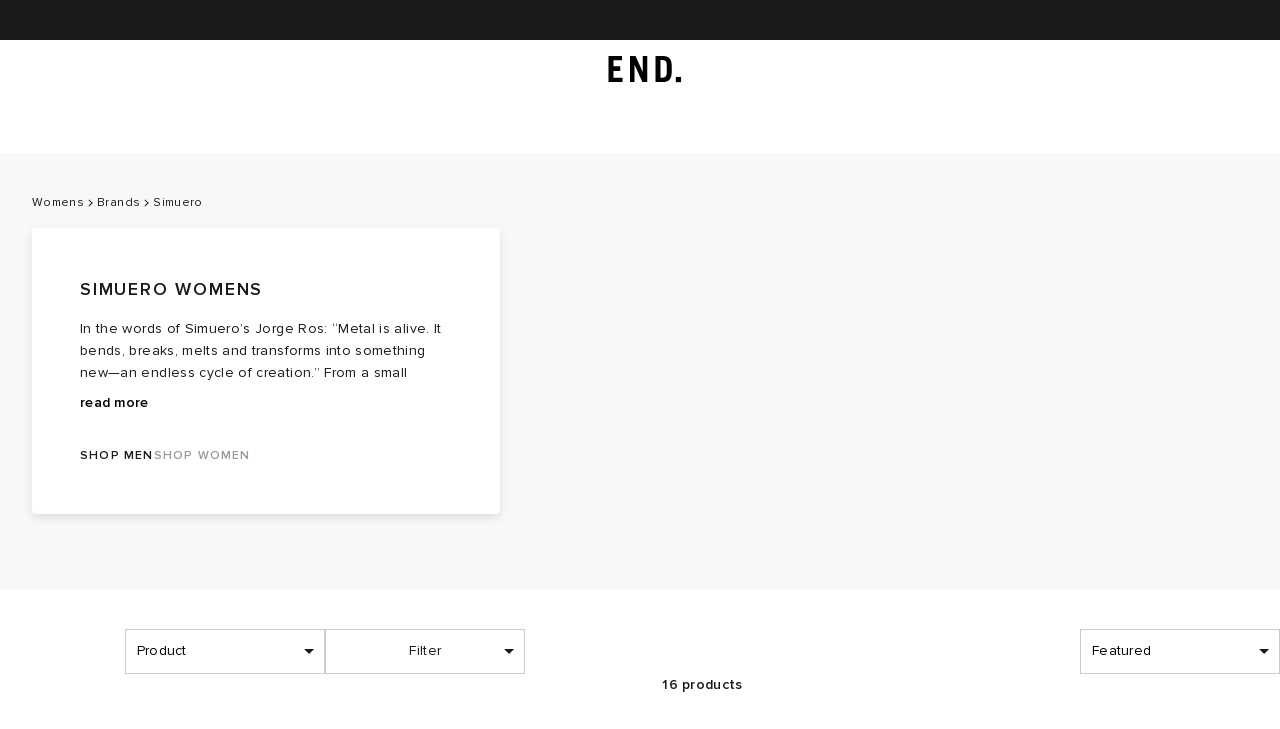

--- FILE ---
content_type: text/javascript
request_url: https://www.endclothing.com/storeassets/_next/static/chunks/1808-8a09d8d6827b9959.js
body_size: 6950
content:
try{let e="undefined"!=typeof window?window:"undefined"!=typeof global?global:"undefined"!=typeof globalThis?globalThis:"undefined"!=typeof self?self:{},t=(new e.Error).stack;t&&(e._sentryDebugIds=e._sentryDebugIds||{},e._sentryDebugIds[t]="69933559-65f9-4ef4-8c8f-60e5ea9fa0dc",e._sentryDebugIdIdentifier="sentry-dbid-69933559-65f9-4ef4-8c8f-60e5ea9fa0dc")}catch(e){}"use strict";(self.webpackChunk_N_E=self.webpackChunk_N_E||[]).push([[1808],{8178:(e,t,a)=>{a.d(t,{A:()=>eu});var n=a(6029),r=a(71024),l=a.n(r),o=a(48498),i=a(55729),s=a(74049),d=a(89403),c=a(31463),u=a(58908),p=a(22262),m=a(92719),f=a(26642),h=a(71215);let{black:g,white:y,dustygrey:x,gallery:v}=h.v.colours.grey,b=e=>{let{isSMU:t}=e,a=t?g:y,r=t?y:g;return(0,n.jsx)("svg",{width:"40",height:"40",xmlns:"http://www.w3.org/2000/svg","data-sentry-element":"svg","data-sentry-component":"EnterDraw","data-sentry-source-file":"EnterDraw.tsx",children:(0,n.jsxs)("g",{fill:"none",fillRule:"evenodd","data-sentry-element":"g","data-sentry-source-file":"EnterDraw.tsx",children:[(0,n.jsx)("circle",{stroke:t?x:v,fill:a,cx:"20",cy:"20",r:"19.5","data-sentry-element":"circle","data-sentry-source-file":"EnterDraw.tsx"}),(0,n.jsx)("path",{d:"M17.5 15.5l4.75 4.5-4.75 4.5",stroke:r,strokeLinecap:"round","data-sentry-element":"path","data-sentry-source-file":"EnterDraw.tsx"})]})})};var C=a(4292),w=a(69270),_=a(49989),I=a(41735),P=a(1305),S=a(97278);let{white:j}=h.v.colours.grey,k=I.default.div.withConfig({displayName:"styles__AppExclusiveSC",componentId:"sc-a0b9e8b4-0"})(["z-index:",";"],(0,S.f)("mid")),D=I.default.div.withConfig({displayName:"styles__AppExclusiveInnerSC",componentId:"sc-a0b9e8b4-1"})(["display:flex;background-color:black;background-color:rgba(26,26,26,0.25);border-radius:2px;padding:6px 8px;align-items:center;justify-content:center;span{color:",";margin:2px 0 0 8px;height:20px;",";}"],j,(0,P.gx)(12,{type:"semi-bold",uppercase:!0})),E=()=>{let{t:e}=(0,w.A)();return(0,n.jsx)(k,{"data-test-id":"appExclusive-plp-text","data-sentry-element":"AppExclusiveSC","data-sentry-component":"AppExclusive","data-sentry-source-file":"AppExclusive.tsx",children:(0,n.jsxs)(D,{"data-sentry-element":"AppExclusiveInnerSC","data-sentry-source-file":"AppExclusive.tsx",children:[(0,n.jsx)(_.A,{"data-sentry-element":"MobilePhone","data-sentry-source-file":"AppExclusive.tsx"}),(0,n.jsx)("span",{children:e("appExclusive.span")})]})})};var L=a(54920),N=a(77928);let{white:M,black:A,dustygrey:R}=h.v.colours.grey,T=I.default.div.withConfig({displayName:"styles__ProductInfoSC",componentId:"sc-a4e929ef-0"})(["width:100%;margin-right:20px;"]),U=I.default.div.withConfig({displayName:"styles__ProductBrandSC",componentId:"sc-a4e929ef-1"})(["text-align:left;"," color:",";"],(0,P.gx)(12,{type:"semi-bold",uppercase:!0}),e=>{let{isSMU:t}=e;return t?M:A}),z=I.default.div.withConfig({displayName:"styles__ProductNameSC",componentId:"sc-a4e929ef-2"})(["width:90%;"," "," color:",";margin:8px 0;"],(0,P.gx)(16,{type:"semi-bold",uppercase:!0}),(0,N.A)({fontSize:16,linesToShow:2}),e=>{let{isSMU:t}=e;return t?M:A}),B=I.default.span.withConfig({displayName:"styles__ProductPriceSC",componentId:"sc-a4e929ef-3"})(["display:flex;justify-content:space-between;color:",";text-transform:capitalize;span{",";color:",";}"],R,(0,P.gx)(14),e=>{let{isSMU:t}=e;return t?M:A}),F=e=>{let{name:t,brand:a,isSMU:r,isUpcoming:l,productWebsites:o}=e,i=((e,t)=>{var a;let n=null==e?void 0:e.filter(e=>(null==e?void 0:e.website.id)===Number(null==t?void 0:t.website_id))[0];return(null==n?void 0:n.price)?"".concat((null==n||null==(a=n.website)?void 0:a.currencySymbol)||(null==t?void 0:t.base_currency_symbol)).concat(null==n?void 0:n.price):null})(o,(0,p.m)(L.PZ))||"TBC";return(0,n.jsxs)(T,{"data-sentry-element":"ProductInfoSC","data-sentry-component":"ProductInfo","data-sentry-source-file":"ProductInfo.tsx",children:[(0,n.jsx)(U,{isSMU:r,"data-sentry-element":"ProductBrandSC","data-sentry-source-file":"ProductInfo.tsx",children:a}),(0,n.jsx)(z,{"data-test-id":"product-name-launches",isSMU:r,"data-sentry-element":"ProductNameSC","data-sentry-source-file":"ProductInfo.tsx",children:t}),(0,n.jsx)(B,{isUpcoming:l,isSMU:r,"data-sentry-element":"ProductPriceSC","data-sentry-source-file":"ProductInfo.tsx",children:(0,n.jsx)("span",{children:i})})]})};var W=a(74312),q=a.n(W),G=a(13483),H=a.n(G);let{white:J}=h.v.colours.grey,V=I.default.div.withConfig({displayName:"styles__ReleaseDateSC",componentId:"sc-567f63bf-0"})(["display:flex;"," align-items:center;z-index:",";"],(0,P.gx)(14,{type:"regular"}),(0,S.f)("mid")),K=I.default.div.withConfig({displayName:"styles__ReleaseDateWrapperSC",componentId:"sc-567f63bf-1"})(["display:flex;align-items:center;background-color:rgba(26,26,26,0.25);border-radius:2px;padding:8px;"]),O=I.default.div.withConfig({displayName:"styles__ReleaseMonthSC",componentId:"sc-567f63bf-2"})(["color:",";",";"],J,(0,P.gx)(12,{uppercase:!0,type:"semi-bold"})),Y=I.default.div.withConfig({displayName:"styles__ReleaseDaySC",componentId:"sc-567f63bf-3"})(["background:white;border-radius:2px;color:black;height:32px;width:32px;display:flex;margin-right:8px;justify-content:center;span{display:flex;align-items:center;",";text-align:center;}"],(0,P.gx)(12,{type:"semi-bold",uppercase:!0}));q().extend(H());let Z=(e,t)=>q()(e).utc().format(t),$=e=>{let{releaseDate:t}=e;return(0,n.jsx)(V,{"data-test-id":"release-date","data-sentry-element":"ReleaseDateSC","data-sentry-component":"ReleaseDate","data-sentry-source-file":"ReleaseDate.tsx",children:(0,n.jsxs)(K,{"data-sentry-element":"ReleaseDateWrapperSC","data-sentry-source-file":"ReleaseDate.tsx",children:[(0,n.jsx)(Y,{"data-sentry-element":"ReleaseDaySC","data-sentry-source-file":"ReleaseDate.tsx",children:(0,n.jsx)("span",{children:Z(t,"DD")})}),(0,n.jsx)(O,{"data-sentry-element":"ReleaseMonthSC","data-sentry-source-file":"ReleaseDate.tsx",children:Z(t,"MMMM")})]})})};var Q=a(37647);let{white:X,black:ee,launchesGrey:et}=h.v.colours.grey,ea=I.default.div.withConfig({displayName:"styles__ProductCardSC",componentId:"sc-b32766df-0"})(["position:relative;height:100%;background-color:",";color:",";",";opacity:",";transition-duration:0.3s;&:hover{box-shadow:0 8px 8px 0 rgba(0,0,0,0.08);}@media screen and (min-width:520px){display:flex;flex-flow:column;justify-content:space-between;}"],ee,e=>{let{isSMU:t}=e;return t?X:ee},e=>{let{isUpcoming:t}=e;return t?"\n    opacity: 1\n  ":"\n    opacity: 0.3;\n\n    transition-duration: .7s;\n    &:hover {\n      opacity: 1;\n    }\n  "},e=>{let{fadeDisabled:t}=e;return t&&"1"}),en=I.default.div.withConfig({displayName:"styles__ImageSC",componentId:"sc-b32766df-1"})(["",";position:relative;background:",";@media ","{width:100%;}"],e=>{let{imageHeight:t}=e;return t&&" min-height: ".concat(t,"px; ")},e=>{let{isSMU:t}=e;return t?ee:et},Q.J.medium),er=I.default.div.withConfig({displayName:"styles__ImageInfoWrapper",componentId:"sc-b32766df-2"})(["width:100%;position:absolute;top:0;left:0;display:flex;justify-content:space-between;padding:8px;@media ","{padding:16px;}@media ","{padding:24px;}"],Q.J.small,Q.J.large),el=I.default.div.withConfig({displayName:"styles__GradientOverlaySC",componentId:"sc-b32766df-3"})(["pointer-events:none;width:100%;height:140px;bottom:0px;position:absolute;background-image:linear-gradient( 180deg,rgba(26,26,26,0) 0%,rgba(26,26,26,1) 49%,"," );"],ee),eo=I.default.div.withConfig({displayName:"styles__BottomColourBlockSC",componentId:"sc-b32766df-4"})(["height:72px;width:100%;background:",";"],e=>{let{isSMU:t}=e;return t?ee:et}),ei=I.default.div.withConfig({displayName:"styles__CardDetailsSC",componentId:"sc-b32766df-5"})(["width:100%;display:flex;padding:0 16px 24px;justify-content:space-between;position:absolute;bottom:0;@media ","{padding:0 24px 24px;}"],Q.J.large),es=I.default.div.withConfig({displayName:"styles__EnterDrawChevronSC",componentId:"sc-b32766df-6"})(["position:absolute;bottom:24px;right:16px;@media ","{bottom:40px;right:24px;}"],Q.J.large),ed=I.default.div.withConfig({displayName:"styles__CarouselBlockSC",componentId:"sc-b32766df-7"})(["margin-top:-1px;height:48px;width:100%;background:",";"],e=>{let{isSMU:t}=e;return t?ee:et}),ec=l()(()=>a.e(4069).then(a.bind(a,14069)),{loadableGenerated:{webpack:()=>[14069]},ssr:!1}),eu=e=>{var t;let{product:a,isUpcoming:r,fadeDisabled:l,isCarouselItem:h,index:g,showChevron:y=!1,enableScrollBack:x=!1}=e,{name:v,releaseDate:w,customThumbnailUrl:_,thumbnailUrl:I,urlKey:P,brand:S,productWebsites:j,id:k,exclusions:D,pageNumber:L}=a,[N,M]=(0,i.useState)(!1),[A,R]=(0,i.useState)(!1),[T,U]=(0,i.useState)(340),[z,B]=(0,i.useState)(!1),{setHomeState:W}=(0,u.C)(),q=(0,i.useRef)(),G=(0,p.m)(m.R),H=(0,i.useRef)(),J=()=>{var e;(null==q?void 0:q.current)&&U(null==q||null==(e=q.current)?void 0:e.getBoundingClientRect().width)};(0,i.useEffect)(()=>{J()},[null==q||null==(t=q.current)?void 0:t.getBoundingClientRect().width]),(0,i.useEffect)(()=>(window.addEventListener("resize",J),J(),()=>window.removeEventListener("resize",J)),[]);let V=_||(e=>{let{host:t,origin:a,pathname:n}=new URL(e.replace("thumbnail","hero_portrait_1")),r=s.Ay.LAUNCHES_MEDIA_ENV;return"launches-media.endclothing.com"===t?"".concat(a,"/f_auto,q_auto,w_").concat(600,"/").concat(r,"launchesmedia").concat(n):"".concat(a,"/f_auto,q_auto,w_").concat(600).concat(n)})(I);return(0,n.jsxs)(n.Fragment,{children:[(0,n.jsx)(ea,{id:"plp-item-".concat(k),isUpcoming:r,ref:H,fadeDisabled:l,"data-sentry-element":"ProductCardSC","data-sentry-source-file":"LaunchesProductCard.tsx",children:(0,n.jsxs)(f.N,{href:d.qV?"/product/".concat(a.urlKey):"".concat(G,"/product/").concat(P),onClick:()=>{W({launchesProductDetailIndex:g}),x&&(()=>{let e={...o.parse(window.location.search),page:L,"":void 0},t="".concat(window.location.pathname,"?").concat(o.stringify(e));(0,c.C)(t),window.endLaunchesProductId=null==a?void 0:a.id})()},noStoreCode:d.qV,forceSPARouting:d.qV,"data-sentry-element":"Link","data-sentry-source-file":"LaunchesProductCard.tsx",children:[(0,n.jsxs)(er,{"data-sentry-element":"ImageInfoWrapper","data-sentry-source-file":"LaunchesProductCard.tsx",children:[(0,n.jsx)($,{releaseDate:w,"data-sentry-element":"ReleaseDate","data-sentry-source-file":"LaunchesProductCard.tsx"}),(0,C.N)(D)&&(0,n.jsx)(E,{})]}),(0,n.jsx)(en,{isSMU:N,imageHeight:!z&&T,"data-sentry-element":"ImageSC","data-sentry-source-file":"LaunchesProductCard.tsx",children:(0,n.jsx)(ec,{src:V,isUpcoming:r,setIsSMU:M,setIsDark:R,setHasImageLoaded:B,"data-sentry-element":"CardImage","data-sentry-source-file":"LaunchesProductCard.tsx"})}),N&&(0,n.jsx)(el,{}),(0,n.jsxs)(ei,{isSMU:N,"data-sentry-element":"CardDetailsSC","data-sentry-source-file":"LaunchesProductCard.tsx",children:[(0,n.jsx)(F,{productWebsites:j,name:v,brand:S,isUpcoming:r,isSMU:N,"data-sentry-element":"ProductInfo","data-sentry-source-file":"LaunchesProductCard.tsx"}),(y||r)&&(0,n.jsx)(es,{children:(0,n.jsx)(b,{isSMU:N})})]}),(0,n.jsx)(eo,{isSMU:N,"data-sentry-element":"BottomColourBlockSC","data-sentry-source-file":"LaunchesProductCard.tsx"})]})},k),h&&(0,n.jsx)(ed,{isSMU:N})]})}},11808:(e,t,a)=>{a.d(t,{n:()=>Q});var n=a(74049),r=a(8178),l=a(6029),o=a(71024),i=a.n(o),s=a(55729),d=a(26642),c=a(41735),u=a(46390);let p=a(30675).y.space,m=c.default.div.withConfig({displayName:"ProductMerchLabel.styles__ProductMerchLabelSC",componentId:"sc-40f683b2-0"})(["position:relative;display:flex;width:fit-content;span{display:flex;align-items:center;cursor:default;padding-left:","px;padding-bottom:","px;",'}span::before{content:"";display:inline-block;width:5px;height:5px;background-color:black;position:absolute;left:0;}'],p.small,p.xSmall,u.PH),f=e=>{let{merchLabel:t}=e;return(0,l.jsx)(m,{"data-test-id":"product-merch-label",onClick:e=>{e.preventDefault(),e.stopPropagation()},"data-sentry-element":"ProductMerchLabelSC","data-sentry-component":"ProductMerchLabel","data-sentry-source-file":"ProductMerchLabel.tsx",children:(0,l.jsx)("span",{children:t})})};var h=a(56456),g=a(89995),y=a(95442),x=a(65481),v=a(37078),b=a(60825),C=a(96708),w=a(57878),_=a(22262),I=a(54920);let P=e=>e?/,w_\d+/.test(e):!!e;var S=a(48382),j=a(49442),k=a(1305),D=a(97278),E=a(71215);let L=(0,c.default)(d.A).withConfig({displayName:"styles__ProductCardSC",componentId:"sc-408bc71f-0"})(["display:flex;flex-direction:column;justify-content:center;transition:opacity 300ms;opacity:",";color:",";text-align:center;transition:opacity 0.3s ease-in-out;will-change:opacity;",";a{display:flex;flex-direction:column;justify-content:center;}"],e=>null==e?void 0:e.$opacity,E.v.colours.grey.black,(0,k.gx)(14)),N=c.default.div.withConfig({displayName:"styles__PromoLabelSC",componentId:"sc-408bc71f-1"})(["position:absolute;display:flex;z-index:999;width:fit-content;span{background-color:",";padding:0 6px;border-radius:4px;cursor:default;}"],E.v.colours.grey.gallery),M=c.default.div.withConfig({displayName:"styles__ProductCardImageSC",componentId:"sc-408bc71f-2"})(["opacity:",";position:absolute;top:0;left:0;width:100%;height:100%;z-index:",";"],e=>(null==e?void 0:e.visible)?"1":"0",(0,D.f)("mid")+1),A=c.default.div.withConfig({displayName:"styles__ProductCardImageContainerSC",componentId:"sc-408bc71f-3"})(["position:relative;width:100%;padding-bottom:100%;margin:0px auto 19px;overflow:hidden;background-color:",';&::before{content:"";display:',";position:absolute;z-index:",";width:450px;height:100%;animation-duration:1.7s;animation-fill-mode:forwards;animation-iteration-count:infinite;animation-timing-function:linear;animation-name:placeholderAnimate;animation-play-state:",";background:linear-gradient(to right,#eee 0%,#ddd 50%,#eee 100%);}@keyframes placeholderAnimate{0%{transform:translate3d(-650px,0,0);}100%{transform:translate3d(650px,0,0);}}"],E.v.colours.grey.gallery,e=>{let{hasLoaded:t}=e;return t?"none":"block"},(0,D.f)("mid"),e=>{let{hasLoaded:t}=e;return t?"paused":"running"}),R=(0,c.css)(["-webkit-tap-highlight-color:transparent;",";line-height:18px;display:-webkit-box;text-align:left;-webkit-line-clamp:2;-webkit-box-orient:vertical;overflow:hidden;&:hover{color:",";}"],(0,k.gx)(14),E.v.colours.grey.dustygrey),T=c.default.span.withConfig({displayName:"styles__ProductNameSC",componentId:"sc-408bc71f-4"})(["display:block;margin:0;margin-bottom:4px;",";a{","}"],R,R),U=c.default.span.withConfig({displayName:"styles__ProductColourSC",componentId:"sc-408bc71f-5"})(["display:block;margin:0 0 4px;color:",";text-align:left;cursor:auto;",";line-height:18px;-webkit-tap-highlight-color:transparent;"],E.v.colours.grey.dustygrey,(0,k.gx)(14)),z=c.default.div.withConfig({displayName:"styles__ProductPriceSC",componentId:"sc-408bc71f-6"})(["display:inline-block;padding:0;cursor:auto;span{display:block;text-align:left;",";line-height:18px;}",";span:nth-child(2){padding-right:0;color:",";text-decoration:none;}"],(0,k.gx)(14),e=>(null==e?void 0:e.isSaleProduct)&&"\n    color: ".concat(E.v.colours.grey.dustygrey,";\n    padding-bottom: 3px;\n    span {\n      padding-right: 6px;\n      text-decoration: line-through;\n      color: ").concat(E.v.colours.grey.silver,";\n    }\n  "),E.v.colours.red.deepred),B=c.default.span.withConfig({displayName:"styles__DiscountSC",componentId:"sc-408bc71f-7"})(["text-align:left;"]);var F=a(3599);let W=[{breakpoint:F.yS.breakpoints.new.medium-1,vw:44},{breakpoint:F.yS.breakpoints.new.large-1,vw:29},{breakpoint:F.yS.breakpoints.new.xLarge-1,vw:22},{vw:16}];var q=function(e){return e.LAZY="lazy",e.EAGER="eager",e}({}),G=a(57067),H=a(56529);let J="product_swipe_hint_seen",V=e=>{let{primaryImage:t,secondaryImage:a,onLoadingComplete:n,hasImageLoaded:r,showAnimation:o}=e,i=(0,s.useRef)(null),d=(0,s.useMemo)(()=>{let e=[t];return a&&a.src!==t.src&&e.push(a),e},[t.src,null==a?void 0:a.src]);return(0,s.useEffect)(()=>{var e;let t=null==(e=i.current)?void 0:e.swiper;null==t||t.slideTo(0,0,!1)},[d]),(0,s.useEffect)(()=>{var e;let t=(0,G.getCookie)(J),a=null==(e=i.current)?void 0:e.swiper;if(!(null==a?void 0:a.slides)||!o||t||!r)return;let n=[];return n.push(setTimeout(()=>{var e,t;let a=null==(e=i.current)?void 0:e.swiper;if(!(null==a?void 0:a.slides))return;a.allowTouchMove=!1;let r=null==(t=a.slides[0])?void 0:t.offsetWidth;r&&(a.translateTo(-(.5*r),500),n.push(setTimeout(()=>{var e;let t=null==(e=i.current)?void 0:e.swiper;t&&(t.translateTo(0,500),n.push(setTimeout(()=>{var e;let t=null==(e=i.current)?void 0:e.swiper;t&&(t.allowTouchMove=!0,(0,G.setCookie)(J,1))},500)))},800)))},800)),()=>{n.forEach(e=>clearTimeout(e))}},[o,r]),(0,l.jsx)(M,{visible:!0,"data-sentry-element":"ProductCardImageSC","data-sentry-component":"SwipeableImages","data-sentry-source-file":"SwipableImages.tsx",children:(0,l.jsx)(H.RC,{slidesPerView:"auto",spaceBetween:0,allowTouchMove:!0,direction:"horizontal",ref:i,"data-sentry-element":"Swiper","data-sentry-source-file":"SwipableImages.tsx",children:d.map(e=>(0,l.jsx)(H.qr,{children:(0,l.jsx)(S.wF,{src:e.src,alt:e.alt,width:1,height:1,sizes:W,onLoadingComplete:n})},e.alt))})})},K=e=>{let{primaryImage:t,secondaryImage:a,deferImage:n,onLoadingComplete:r}=e,[o,i]=(0,s.useState)(!0);return(0,l.jsxs)(l.Fragment,{children:[(0,l.jsx)(M,{visible:o,"data-sentry-element":"ProductCardImageSC","data-sentry-source-file":"Images.tsx",children:(0,l.jsx)(S.wF,{src:t.src,alt:t.alt,"data-test-id":"ProductCard__PlpImage",width:1,height:1,onLoadingComplete:r,loading:n?q.LAZY:q.EAGER,sizes:W,"data-sentry-element":"ResponsiveImage","data-sentry-source-file":"Images.tsx"})}),a&&(0,l.jsx)(M,{visible:!o,children:(0,l.jsx)(S.wF,{src:a.src,alt:a.alt,"data-test-id":"ProductCard__PlpImage",width:1,height:1,onLoadingComplete:r,onMouseEnter:()=>{i(!1)},onMouseLeave:()=>{i(!0)},sizes:W})})]})},O=e=>{let{primaryImage:t,deferImage:a,onLoadingComplete:n}=e;return(0,l.jsx)(M,{visible:!0,"data-sentry-element":"ProductCardImageSC","data-sentry-component":"MobileImages","data-sentry-source-file":"Images.tsx",children:(0,l.jsx)(j.A,{src:t.src,alt:t.alt,"data-test-id":"ProductCard__PlpImage",deferImage:a,width:1,height:1,type:"next",onLoadingComplete:n,"data-sentry-element":"Image","data-sentry-source-file":"Images.tsx"})})},Y=e=>{let{isMobile:t}=(0,s.useContext)(h.Y);return t?e.isPlp?(0,l.jsx)(V,{...e}):(0,l.jsx)(O,{...e}):(0,l.jsx)(K,{...e,"data-sentry-element":"DesktopImages","data-sentry-component":"ProductImages","data-sentry-source-file":"Images.tsx"})},Z=i()(()=>a.e(5939).then(a.bind(a,35939)),{loadableGenerated:{webpack:()=>[35939]},ssr:!1}),$=g.j.PID,Q=n.Ay.NEXT_PUBLIC_NEW_PID?r.A:e=>{var t;let{hit:a,selectedView:n="product",isPlp:r,deferImage:o,selectProductEvent:i,method:c,index:u,queryID:p,itemId:m,showAnimation:g,...S}=e,[j,k]=(0,s.useState)(!1),{loading:D}=(0,s.useContext)(h.Y),{objectID:E,finalPrice:M,fullPrice:R,isSaleProduct:F,productTitle:W,productSubtitle:q,brandLink:G,merchLabel:H,salePercentage:J,promoLabel:V,url:K,opacity:O,primaryImage:Q,secondaryImage:X}=(e=>{var t,a;let{hit:n,itemId:r,queryId:l,showPID:o,selectedView:i,loading:s}=e,d=(0,_.m)(I.b6),c=(0,_.m)(I.RD),u=(0,_.m)(I.Zf),p=(null==n?void 0:n.special_price)||(null==n?void 0:n["final_price_".concat(c)])||(null==n?void 0:n["final_price_".concat(d)])||(null==n?void 0:n.final_price),m=(null==n?void 0:n["full_price_".concat(c)])||(null==n?void 0:n["full_price_".concat(d)])||(null==n?void 0:n.full_price),{local:f}=(0,w.Ci)(p),{local:h}=(0,w.Ci)(m),g=(0,C.M)(),y="product"===i?"outfit":"product",{model_full_image:x,small_image:S,image_trans_plp:j,image:k}=n,D={outfit:(P(x)?x:g(x,j,void 0))||k,product:(P(S)?S:g(S,j,void 0))||k},E=s==="/".concat(u,"/").concat(null==n?void 0:n.url_key,".html"),L="".concat(s).includes(".html");return{objectID:null!=(a=n.objectID)?a:null==r?void 0:r.toString(),finalPrice:f,fullPrice:h,isSaleProduct:f!==h,productTitle:o?null==n?void 0:n.brand:null==n?void 0:n.name,productSubtitle:o?null==n?void 0:n.name:(null==n?void 0:n.actual_colour)||(null==n?void 0:n.colour),brandLink:n.brand_link,merchLabel:null==n?void 0:n.merch_label,salePercentage:n.sale_percentage,promoLabel:null==n||null==(t=n.promotion)?void 0:t.short_promo_label,url:(0,b.c)("/".concat(n.url_key,".html"),{[v.sV]:l}),primaryImage:{src:D[i],alt:"".concat(null==n?void 0:n.name," - ").concat((null==n?void 0:n.actual_colour)||(null==n?void 0:n.colour)," - ").concat(i)},secondaryImage:{src:D[y],alt:"".concat(null==n?void 0:n.name," - ").concat((null==n?void 0:n.actual_colour)||(null==n?void 0:n.colour)," - ").concat(y)},opacity:!L||E?1:.5}})({hit:a,itemId:m,queryId:p,showPID:$,selectedView:n,loading:D}),ee=(0,y.u)(E,u+1,p),{trackViewEventMetaCookie:et}=(0,x.z)();return(0,l.jsx)(l.Fragment,{children:!!Object.keys(a).length&&(0,l.jsxs)(L,{$opacity:D?O:1,href:K,"data-test-id":"ProductCard__ProductCardSC",onClick:()=>{et.set({index:u,method:null!=c?c:""}),ee(),i&&i()},...S,children:[(0,l.jsxs)(A,{hasLoaded:j,children:[(null==a||null==(t=a.promotion)?void 0:t.short_promo_label)&&(0,l.jsx)(N,{onClick:e=>{e.preventDefault(),e.stopPropagation()},children:(0,l.jsx)("span",{children:V})}),(0,l.jsx)(Z,{shouldFade:!r,children:(0,l.jsx)(Y,{primaryImage:Q,secondaryImage:X,deferImage:!!o,onLoadingComplete:()=>{k(!0)},hasImageLoaded:j,isPlp:!!r,showAnimation:!!g})})]}),H&&(0,l.jsx)(f,{merchLabel:H}),(0,l.jsx)(T,{"data-test-id":"ProductCard__PlpName",children:$&&G?(0,l.jsx)(d.A,{href:"/".concat(G),children:null==a?void 0:a.brand}):W}),(0,l.jsx)(U,{"data-test-id":"ProductCard__ProductColor",children:q}),(0,l.jsxs)(z,{isSaleProduct:F,children:[F&&(0,l.jsx)("span",{"data-test-id":"ProductCard__ProductFullPrice",children:R}),(0,l.jsx)("span",{"data-test-id":"ProductCard__ProductFinalPrice",children:M})]}),F&&J&&(0,l.jsx)(B,{children:"".concat(J," off")})]},null==a?void 0:a.sku)})}},49989:(e,t,a)=>{a.d(t,{A:()=>r});var n=a(6029);a(55729);let r=function(){return(0,n.jsxs)("svg",{width:"12",height:"18",viewBox:"0 0 12 18",fill:"none",xmlns:"http://www.w3.org/2000/svg","data-sentry-element":"svg","data-sentry-component":"MobilePhone","data-sentry-source-file":"MobilePhone.tsx",children:[(0,n.jsx)("rect",{x:"0.5",y:"0.5",width:"11",height:"17",rx:"1.5",stroke:"white","data-sentry-element":"rect","data-sentry-source-file":"MobilePhone.tsx"}),(0,n.jsx)("circle",{cx:"6",cy:"15",r:"1",fill:"white","data-sentry-element":"circle","data-sentry-source-file":"MobilePhone.tsx"})]})}},60825:(e,t,a)=>{a.d(t,{c:()=>n});let n=(e,t)=>{let a=new URLSearchParams;Object.entries(t).forEach(e=>{let[t,n]=e;n&&a.append(t,n)});let n=a.toString();return n?"".concat(e,"?").concat(n):e}},61356:(e,t,a)=>{a.d(t,{Q:()=>r});var n=a(72379);class r extends n.e{constructor(e,t){super("Missing ".concat(e," Data"),Error("Incomplete Algolia event data. CurrentData: ".concat(t)))}}},95442:(e,t,a)=>{a.d(t,{u:()=>m});var n=a(57067),r=a(37078),l=a(83969),o=a(9353),i=a(77500),s=a(22262),d=a(69915),c=a(98656),u=a(61356),p=a(22499);let m=(e,t,a)=>{var m;let f=(0,s.m)(c.Cd),h=(0,s.m)(d.vc),g=null==(m=(0,n.getCookie)(r.Tl))?void 0:m.toString(),y=(0,l.RT)(h);return()=>{if(!(0,i.k)(i.$.TARGETING))return;if(!g||!y)return void(0,o.v)(new u.Q(r.r1.CLICKED_AFTER_SEARCH,JSON.stringify({algoliaToken:g,productsSearchIndex:y})));let n={userToken:g,authenticatedUserToken:f,index:y,eventName:r.Se.CLICKED,objectIDs:[e]};if(a&&t){let e={...n,queryID:a,positions:[t]};(0,p.WD)(r.r1.CLICKED_AFTER_SEARCH,e)}else(0,p.WD)(r.r1.CLICKED,n)}}}}]);

--- FILE ---
content_type: application/javascript
request_url: https://www.endclothing.com/WlIjfOlMe64R/CZ/sbyH9jwp_M/EG7kSQp0kthtXt/YDVcJCBIAw/Q2dVVVc/SLG4B
body_size: 173643
content:
(function(){if(typeof Array.prototype.entries!=='function'){Object.defineProperty(Array.prototype,'entries',{value:function(){var index=0;const array=this;return {next:function(){if(index<array.length){return {value:[index,array[index++]],done:false};}else{return {done:true};}},[Symbol.iterator]:function(){return this;}};},writable:true,configurable:true});}}());(function(){DO();gvI();KlI();function KlI(){fN=vq+O*BB+Ks*BB*BB+BB*BB*BB,FY=Fn+q*BB+IA*BB*BB,Jx=IA+BB+BB*BB+BB*BB*BB,jU=lW+O*BB+BB*BB+BB*BB*BB,bz=Pm+Wn*BB+lW*BB*BB,bf=lW+IA*BB+vq*BB*BB+BB*BB*BB,Sx=O+Pm*BB+lW*BB*BB+BB*BB*BB,OJ=Wn+BB+q*BB*BB+BB*BB*BB,NA=Fn+Ks*BB+O*BB*BB,bO=O+IA*BB+Pm*BB*BB,kA=hW+IA*BB+BB*BB,cG=Wn+vq*BB+IA*BB*BB,Z=IA+lW*BB,In=Fn+Pm*BB+BB*BB,xB=Ks+Pm*BB+BB*BB,vY=lW+Pm*BB+O*BB*BB,PU=Fn+Pm*BB+vq*BB*BB+BB*BB*BB,J8=q+IA*BB+hW*BB*BB+BB*BB*BB,QP=vq+IA*BB+BB*BB+BB*BB*BB,xD=Fn+vq*BB+BB*BB+BB*BB*BB,dD=Wn+Wn*BB+BB*BB,J1=hW+IA*BB,SD=Pm+BB+O*BB*BB+BB*BB*BB,TY=vq+Pm*BB+hW*BB*BB,Iz=vq+BB+Ks*BB*BB+BB*BB*BB,Bl=q+vq*BB+Ks*BB*BB+BB*BB*BB,fX=q+Ks*BB+O*BB*BB+BB*BB*BB,Vm=IA+vq*BB,pJ=Ks+Wn*BB+lW*BB*BB+BB*BB*BB,V=Fn+q*BB+BB*BB+BB*BB*BB,GB=hW+Ks*BB+BB*BB,H=O+hW*BB+O*BB*BB+BB*BB*BB,cN=Fn+lW*BB+q*BB*BB+BB*BB*BB,Ok=Wn+Ks*BB+BB*BB+BB*BB*BB,xS=lW+BB+vq*BB*BB+BB*BB*BB,TA=IA+hW*BB+q*BB*BB,bU=hW+q*BB+Wn*BB*BB+BB*BB*BB,Gk=Pm+Ks*BB+q*BB*BB+BB*BB*BB,dG=q+q*BB+BB*BB,Kn=Fn+Pm*BB+vq*BB*BB,C1=Wn+Pm*BB+O*BB*BB,jW=Pm+Ks*BB+q*BB*BB,IP=vq+O*BB+hW*BB*BB+BB*BB*BB,qk=lW+hW*BB+lW*BB*BB,HG=Ks+vq*BB+IA*BB*BB,D8=Ks+hW*BB+Ks*BB*BB+BB*BB*BB,nD=hW+lW*BB+q*BB*BB,Dr=lW+q*BB+Ks*BB*BB+BB*BB*BB,EO=IA+Wn*BB+vq*BB*BB,hm=vq+Wn*BB+BB*BB,Y1=lW+Wn*BB+Pm*BB*BB+BB*BB*BB,EZ=Pm+IA*BB+q*BB*BB+BB*BB*BB,CB=Wn+Ks*BB+Pm*BB*BB,SO=vq+Ks*BB+IA*BB*BB,xI=Fn+IA*BB,r0=Pm+q*BB+BB*BB,Hx=Wn+Pm*BB+BB*BB+BB*BB*BB,Z6=Wn+O*BB+Ks*BB*BB+BB*BB*BB,WZ=Pm+vq*BB+hW*BB*BB+BB*BB*BB,kU=lW+vq*BB+IA*BB*BB+BB*BB*BB,xG=hW+Ks*BB+q*BB*BB,vU=O+IA*BB+hW*BB*BB+BB*BB*BB,Pn=Pm+lW*BB+hW*BB*BB,Nv=hW+lW*BB+Pm*BB*BB+BB*BB*BB,pK=q+hW*BB+Pm*BB*BB,l8=Fn+q*BB+q*BB*BB+BB*BB*BB,gz=hW+Wn*BB,R=lW+Wn*BB+q*BB*BB,ZY=Ks+O*BB,NZ=IA+Pm*BB+Ks*BB*BB+BB*BB*BB,B5=vq+Pm*BB+IA*BB*BB,Zl=q+BB+BB*BB+BB*BB*BB,Mv=O+hW*BB+lW*BB*BB+BB*BB*BB,wY=IA+O*BB+hW*BB*BB,PD=lW+Ks*BB+O*BB*BB,YC=vq+q*BB+q*BB*BB+BB*BB*BB,fJ=Pm+q*BB+lW*BB*BB+BB*BB*BB,g6=q+lW*BB+BB*BB+BB*BB*BB,mX=q+Wn*BB+hW*BB*BB+BB*BB*BB,Zr=Ks+IA*BB+IA*BB*BB+BB*BB*BB,Bs=lW+BB+Pm*BB*BB,S2=vq+Ks*BB+q*BB*BB+BB*BB*BB,Jf=Fn+q*BB+Ks*BB*BB+BB*BB*BB,d4=Fn+lW*BB+Ks*BB*BB+BB*BB*BB,vn=lW+Wn*BB+O*BB*BB,Nn=Ks+Pm*BB+lW*BB*BB,j8=Fn+IA*BB+lW*BB*BB+BB*BB*BB,c5=vq+vq*BB+BB*BB,nJ=O+vq*BB+q*BB*BB+BB*BB*BB,Xz=Pm+q*BB,jl=hW+Pm*BB+O*BB*BB+BB*BB*BB,lY=O+q*BB+IA*BB*BB,gP=Pm+IA*BB+hW*BB*BB+BB*BB*BB,cD=Pm+IA*BB+BB*BB,YJ=Fn+Ks*BB+Ks*BB*BB+BB*BB*BB,vX=q+Ks*BB+lW*BB*BB+BB*BB*BB,AC=Pm+vq*BB+O*BB*BB+BB*BB*BB,dv=Pm+q*BB+Ks*BB*BB+BB*BB*BB,FZ=Fn+hW*BB+BB*BB+BB*BB*BB,AJ=IA+BB+IA*BB*BB+BB*BB*BB,cK=IA+vq*BB+O*BB*BB+BB*BB*BB,Xn=Fn+hW*BB+IA*BB*BB,ZK=IA+Wn*BB+hW*BB*BB,YD=hW+IA*BB+lW*BB*BB+BB*BB*BB,Kz=Fn+O*BB+lW*BB*BB,ll=vq+vq*BB+Ks*BB*BB+BB*BB*BB,GC=Ks+lW*BB+q*BB*BB+BB*BB*BB,xz=IA+BB+Pm*BB*BB,l6=vq+O*BB+lW*BB*BB+BB*BB*BB,Ck=vq+Pm*BB+q*BB*BB+BB*BB*BB,xv=Pm+O*BB+lW*BB*BB+BB*BB*BB,Wl=Wn+q*BB+IA*BB*BB+BB*BB*BB,Y0=O+BB+q*BB*BB,ds=vq+vq*BB+lW*BB*BB+BB*BB*BB,qr=lW+vq*BB+Pm*BB*BB+BB*BB*BB,Xl=Fn+lW*BB+IA*BB*BB+BB*BB*BB,cS=Fn+BB+lW*BB*BB+BB*BB*BB,Ds=vq+vq*BB+lW*BB*BB,Cs=hW+IA*BB+lW*BB*BB,AX=lW+Ks*BB+Pm*BB*BB+BB*BB*BB,tA=Wn+hW*BB+IA*BB*BB,Qq=Ks+q*BB+Pm*BB*BB,hY=Ks+lW*BB+hW*BB*BB,Em=Pm+lW*BB,hN=O+lW*BB+BB*BB+BB*BB*BB,Km=Ks+BB+BB*BB,wq=Wn+Wn*BB+IA*BB*BB,tJ=O+vq*BB+IA*BB*BB+BB*BB*BB,C=Ks+O*BB+BB*BB,rk=Wn+IA*BB+q*BB*BB+BB*BB*BB,Yr=hW+Ks*BB+O*BB*BB+BB*BB*BB,Rl=Wn+q*BB+q*BB*BB+BB*BB*BB,f8=q+lW*BB+O*BB*BB+BB*BB*BB,sG=Wn+q*BB+IA*BB*BB+Ks*BB*BB*BB+BB*BB*BB*BB,Sq=IA+lW*BB+Wn*BB*BB,Pr=Ks+q*BB+BB*BB+BB*BB*BB,Vr=lW+lW*BB+O*BB*BB+BB*BB*BB,S1=Pm+BB+q*BB*BB,QD=hW+lW*BB,O8=Wn+IA*BB+Ks*BB*BB+BB*BB*BB,tS=Fn+Wn*BB+q*BB*BB+BB*BB*BB,JC=Fn+O*BB+Pm*BB*BB+BB*BB*BB,X=hW+q*BB+lW*BB*BB,BW=vq+vq*BB+O*BB*BB,Y2=Pm+Wn*BB+BB*BB+BB*BB*BB,G=vq+IA*BB+hW*BB*BB,Bk=Fn+hW*BB+Ks*BB*BB+BB*BB*BB,En=Ks+IA*BB+lW*BB*BB,Tl=Pm+lW*BB+Ks*BB*BB+BB*BB*BB,nP=Wn+Pm*BB+lW*BB*BB+BB*BB*BB,b5=Wn+Pm*BB+Pm*BB*BB,HP=Wn+IA*BB+hW*BB*BB+BB*BB*BB,Xf=lW+lW*BB+BB*BB+BB*BB*BB,hX=Ks+BB+hW*BB*BB+BB*BB*BB,Kl=Fn+Ks*BB+Pm*BB*BB+BB*BB*BB,EI=O+Wn*BB+lW*BB*BB+BB*BB*BB,PG=Fn+q*BB+lW*BB*BB,pq=q+vq*BB+BB*BB,Z1=hW+vq*BB+BB*BB,GX=Pm+q*BB+BB*BB+BB*BB*BB,Yf=Pm+Pm*BB+Ks*BB*BB+BB*BB*BB,gK=IA+Pm*BB+q*BB*BB,rf=IA+IA*BB+IA*BB*BB+BB*BB*BB,kZ=lW+vq*BB+BB*BB+BB*BB*BB,wZ=q+hW*BB+lW*BB*BB+BB*BB*BB,D2=IA+IA*BB+BB*BB+BB*BB*BB,WJ=hW+IA*BB+Ks*BB*BB+BB*BB*BB,fl=hW+Ks*BB+Ks*BB*BB+BB*BB*BB,Q8=vq+Pm*BB+IA*BB*BB+BB*BB*BB,Im=Pm+lW*BB+q*BB*BB,zN=IA+hW*BB+lW*BB*BB+BB*BB*BB,MK=IA+IA*BB+O*BB*BB,jm=vq+lW*BB+BB*BB,jG=Pm+vq*BB+Pm*BB*BB+BB*BB*BB,UD=Pm+lW*BB+BB*BB+BB*BB*BB,dP=hW+q*BB+IA*BB*BB+BB*BB*BB,qU=O+BB+vq*BB*BB+BB*BB*BB,MC=Wn+vq*BB+IA*BB*BB+BB*BB*BB,nA=Ks+Pm*BB,MP=Fn+vq*BB+IA*BB*BB+BB*BB*BB,kG=Fn+Ks*BB+hW*BB*BB,G1=Wn+hW*BB+q*BB*BB,fk=lW+q*BB+lW*BB*BB+BB*BB*BB,sz=q+O*BB+O*BB*BB,R0=Fn+Pm*BB+Ks*BB*BB+BB*BB*BB,mC=hW+hW*BB+Ks*BB*BB+BB*BB*BB,L0=Ks+vq*BB+Pm*BB*BB+BB*BB*BB,KA=hW+O*BB+lW*BB*BB,v0=lW+q*BB+IA*BB*BB,Os=Wn+q*BB+hW*BB*BB,US=Wn+Wn*BB+BB*BB+BB*BB*BB,fx=Fn+IA*BB+Ks*BB*BB+BB*BB*BB,pC=lW+IA*BB+hW*BB*BB+BB*BB*BB,XJ=vq+hW*BB+Pm*BB*BB+BB*BB*BB,Hk=hW+BB+vq*BB*BB,sx=O+BB+hW*BB*BB+BB*BB*BB,qB=Fn+lW*BB+lW*BB*BB+BB*BB*BB,Zv=Fn+O*BB+IA*BB*BB+BB*BB*BB,CO=Fn+hW*BB+IA*BB*BB+BB*BB*BB,hJ=Ks+IA*BB+vq*BB*BB+BB*BB*BB,H6=O+Ks*BB+BB*BB+BB*BB*BB,D=IA+IA*BB+Pm*BB*BB,DP=q+IA*BB+IA*BB*BB,ws=Fn+q*BB,Xk=q+vq*BB+q*BB*BB+BB*BB*BB,xX=hW+O*BB+hW*BB*BB+BB*BB*BB,CG=hW+Wn*BB+BB*BB,vJ=vq+IA*BB+IA*BB*BB+BB*BB*BB,V6=Ks+Pm*BB+IA*BB*BB+BB*BB*BB,kS=Fn+O*BB+hW*BB*BB+BB*BB*BB,X2=q+q*BB+q*BB*BB+BB*BB*BB,Bx=Fn+BB+hW*BB*BB+BB*BB*BB,B0=Ks+q*BB+hW*BB*BB,HX=IA+vq*BB+BB*BB+BB*BB*BB,XB=Wn+BB+lW*BB*BB,zU=O+q*BB+Ks*BB*BB+BB*BB*BB,vs=Fn+lW*BB,K8=Wn+O*BB+O*BB*BB+BB*BB*BB,hq=hW+q*BB+lW*BB*BB+BB*BB*BB,Q6=Ks+O*BB+q*BB*BB+BB*BB*BB,T2=q+Ks*BB+Ks*BB*BB+BB*BB*BB,Nf=lW+BB+lW*BB*BB+BB*BB*BB,N6=hW+q*BB+Ks*BB*BB+BB*BB*BB,Hl=IA+lW*BB+q*BB*BB,n6=Wn+Pm*BB+Ks*BB*BB+BB*BB*BB,kx=Fn+hW*BB+O*BB*BB+BB*BB*BB,Mq=Pm+IA*BB+O*BB*BB,rr=O+Ks*BB+lW*BB*BB+BB*BB*BB,CK=vq+lW*BB+O*BB*BB+BB*BB*BB,BJ=O+Pm*BB+Ks*BB*BB+BB*BB*BB,vm=O+Ks*BB+Pm*BB*BB,B2=hW+lW*BB+BB*BB+BB*BB*BB,W1=hW+Pm*BB+O*BB*BB,ZN=Wn+hW*BB+q*BB*BB+BB*BB*BB,rW=Wn+q*BB+lW*BB*BB,rZ=q+Pm*BB+lW*BB*BB,px=O+Pm*BB+BB*BB+BB*BB*BB,Fr=q+IA*BB+Ks*BB*BB+BB*BB*BB,rN=hW+BB+q*BB*BB+BB*BB*BB,pO=q+hW*BB+q*BB*BB+BB*BB*BB,lq=q+BB,GP=O+vq*BB+O*BB*BB+BB*BB*BB,Ss=lW+Ks*BB+Pm*BB*BB,Vl=Pm+BB+IA*BB*BB+BB*BB*BB,dO=Ks+O*BB+hW*BB*BB,NP=vq+Ks*BB+Pm*BB*BB+BB*BB*BB,wB=Wn+Ks*BB+O*BB*BB,zv=Ks+BB+BB*BB+BB*BB*BB,Ev=Pm+Wn*BB+Ks*BB*BB+BB*BB*BB,HI=Pm+Pm*BB+lW*BB*BB,Q2=O+BB+BB*BB+BB*BB*BB,dn=vq+IA*BB,vI=vq+lW*BB+O*BB*BB,GG=Ks+Pm*BB+hW*BB*BB,nY=Wn+BB+Pm*BB*BB,ZP=vq+hW*BB+hW*BB*BB+BB*BB*BB,TB=lW+vq*BB+lW*BB*BB+BB*BB*BB,t4=Fn+vq*BB+hW*BB*BB+BB*BB*BB,Wm=lW+vq*BB+O*BB*BB,E2=Pm+BB+vq*BB*BB+BB*BB*BB,PB=IA+vq*BB+hW*BB*BB,vv=q+Pm*BB+IA*BB*BB+BB*BB*BB,Tm=Ks+lW*BB+q*BB*BB,v6=Fn+O*BB+O*BB*BB+BB*BB*BB,x2=O+hW*BB+BB*BB+BB*BB*BB,V8=O+lW*BB+q*BB*BB+BB*BB*BB,XS=q+Wn*BB+lW*BB*BB+BB*BB*BB,WD=Pm+vq*BB+Pm*BB*BB,nW=vq+BB+O*BB*BB,XK=O+lW*BB+Pm*BB*BB,pN=vq+hW*BB+Ks*BB*BB+BB*BB*BB,jS=Pm+hW*BB+Pm*BB*BB+BB*BB*BB,z6=hW+Pm*BB+lW*BB*BB+BB*BB*BB,Ov=hW+BB+vq*BB*BB+BB*BB*BB,Rx=lW+IA*BB+BB*BB+BB*BB*BB,m4=Fn+IA*BB+IA*BB*BB+BB*BB*BB,b0=lW+O*BB+hW*BB*BB,SZ=Ks+lW*BB+lW*BB*BB+BB*BB*BB,fK=Ks+Wn*BB+O*BB*BB,zq=q+BB+IA*BB*BB,S=Ks+Pm*BB+q*BB*BB,QZ=Wn+vq*BB+hW*BB*BB+BB*BB*BB,An=vq+Wn*BB,YK=O+IA*BB+BB*BB,EG=Ks+q*BB,Vs=q+BB+Pm*BB*BB,Cl=Pm+BB+BB*BB+BB*BB*BB,cm=Ks+lW*BB+BB*BB,Pq=vq+Ks*BB+BB*BB,F=Ks+O*BB+IA*BB*BB,D1=lW+lW*BB+IA*BB*BB,c8=hW+Wn*BB+BB*BB+BB*BB*BB,Fv=q+O*BB+Ks*BB*BB+BB*BB*BB,lf=Ks+Ks*BB+O*BB*BB+BB*BB*BB,dX=vq+lW*BB+Ks*BB*BB+BB*BB*BB,vZ=Ks+Wn*BB+hW*BB*BB+BB*BB*BB,tr=Wn+Pm*BB+hW*BB*BB+BB*BB*BB,pr=O+q*BB+O*BB*BB+BB*BB*BB,P2=q+Wn*BB+q*BB*BB+BB*BB*BB,mS=hW+Pm*BB,wU=lW+hW*BB+O*BB*BB+BB*BB*BB,C4=Fn+BB+BB*BB+BB*BB*BB,r2=hW+O*BB+BB*BB+BB*BB*BB,Gr=Fn+O*BB+lW*BB*BB+BB*BB*BB,SC=IA+Pm*BB+IA*BB*BB+BB*BB*BB,vC=vq+lW*BB+Pm*BB*BB+BB*BB*BB,zP=hW+vq*BB+lW*BB*BB+BB*BB*BB,Xx=O+IA*BB+Ks*BB*BB+BB*BB*BB,EJ=Pm+BB+Ks*BB*BB+BB*BB*BB,B6=O+q*BB+lW*BB*BB+BB*BB*BB,dZ=O+Pm*BB+IA*BB*BB+BB*BB*BB,cZ=hW+hW*BB+IA*BB*BB+BB*BB*BB,lK=O+Wn*BB+O*BB*BB,gn=vq+Wn*BB+O*BB*BB,LU=q+Ks*BB+IA*BB*BB+BB*BB*BB,M6=hW+vq*BB+IA*BB*BB,IZ=Pm+O*BB+BB*BB+BB*BB*BB,wN=O+hW*BB+q*BB*BB,hn=Fn+Wn*BB+BB*BB,OS=O+lW*BB+lW*BB*BB+BB*BB*BB,Mz=Ks+Pm*BB+Pm*BB*BB,TN=Fn+hW*BB+lW*BB*BB+BB*BB*BB,W5=Fn+IA*BB+O*BB*BB,EN=Wn+BB+Ks*BB*BB+BB*BB*BB,Tr=q+BB+lW*BB*BB+BB*BB*BB,fz=Fn+hW*BB+lW*BB*BB,jB=q+vq*BB+IA*BB*BB,HK=IA+lW*BB+lW*BB*BB,Z4=Ks+vq*BB+lW*BB*BB+BB*BB*BB,wA=lW+O*BB+O*BB*BB,A6=q+Pm*BB+Ks*BB*BB+BB*BB*BB,Hz=lW+lW*BB,N=q+IA*BB+lW*BB*BB,KB=vq+O*BB+O*BB*BB,Q4=IA+Wn*BB+q*BB*BB+BB*BB*BB,MW=Ks+O*BB+O*BB*BB,zO=q+lW*BB+Pm*BB*BB,lk=q+Pm*BB+BB*BB+BB*BB*BB,QJ=Pm+q*BB+Pm*BB*BB,vK=O+Ks*BB+IA*BB*BB,Y8=Ks+O*BB+IA*BB*BB+BB*BB*BB,ZC=vq+Wn*BB+IA*BB*BB+BB*BB*BB,j1=Ks+hW*BB+lW*BB*BB,gr=hW+lW*BB+Ks*BB*BB+BB*BB*BB,WN=O+q*BB+vq*BB*BB+BB*BB*BB,kn=Fn+Pm*BB,tY=O+hW*BB,l0=q+Wn*BB+Pm*BB*BB,UP=Ks+Ks*BB+q*BB*BB+BB*BB*BB,EU=lW+Pm*BB+IA*BB*BB+BB*BB*BB,Q5=hW+lW*BB+IA*BB*BB+BB*BB*BB,HN=q+O*BB+IA*BB*BB+BB*BB*BB,LJ=lW+O*BB+IA*BB*BB+BB*BB*BB,p1=vq+hW*BB+hW*BB*BB,cX=Wn+BB+hW*BB*BB+BB*BB*BB,ZD=O+BB+IA*BB*BB,nS=Wn+O*BB+hW*BB*BB+BB*BB*BB,Wf=IA+q*BB+q*BB*BB+BB*BB*BB,U8=lW+O*BB+lW*BB*BB,Cr=q+O*BB+BB*BB+BB*BB*BB,br=Pm+Ks*BB+lW*BB*BB+BB*BB*BB,hP=lW+O*BB+O*BB*BB+BB*BB*BB,PY=Wn+lW*BB+Ks*BB*BB+BB*BB*BB,Rv=Wn+vq*BB+O*BB*BB+BB*BB*BB,wm=O+q*BB,El=O+O*BB+vq*BB*BB+BB*BB*BB,sq=lW+Wn*BB,K0=O+Wn*BB+hW*BB*BB,O2=vq+BB+BB*BB+BB*BB*BB,bC=Ks+BB+Ks*BB*BB+BB*BB*BB,UG=lW+hW*BB+BB*BB,Lx=lW+Wn*BB+q*BB*BB+BB*BB*BB,WK=Fn+Wn*BB,KU=O+Ks*BB+IA*BB*BB+BB*BB*BB,Kf=Fn+Pm*BB+Pm*BB*BB+BB*BB*BB,mU=q+lW*BB+Pm*BB*BB+BB*BB*BB,T4=lW+IA*BB+IA*BB*BB+BB*BB*BB,tm=vq+Pm*BB+Pm*BB*BB,lP=IA+O*BB+hW*BB*BB+BB*BB*BB,l1=q+hW*BB+BB*BB,IJ=Ks+BB+lW*BB*BB+BB*BB*BB,kf=Wn+O*BB+lW*BB*BB+BB*BB*BB,KS=Ks+IA*BB+Ks*BB*BB+BB*BB*BB,pU=O+Wn*BB+BB*BB+BB*BB*BB,rm=Pm+Pm*BB+BB*BB,r8=q+hW*BB+Pm*BB*BB+BB*BB*BB,sN=Pm+vq*BB+lW*BB*BB+BB*BB*BB,XZ=Pm+hW*BB+O*BB*BB+BB*BB*BB,pB=Fn+IA*BB+lW*BB*BB,cP=lW+hW*BB+IA*BB*BB+BB*BB*BB,Gl=Wn+IA*BB+lW*BB*BB+BB*BB*BB,tP=lW+q*BB+hW*BB*BB+BB*BB*BB,VI=q+Ks*BB+lW*BB*BB,jN=vq+Ks*BB+Ks*BB*BB+BB*BB*BB,QU=Ks+lW*BB+Ks*BB*BB+BB*BB*BB,O1=Wn+Pm*BB+lW*BB*BB,P4=Ks+hW*BB+O*BB*BB,xf=vq+hW*BB+lW*BB*BB+BB*BB*BB,nv=Fn+Wn*BB+lW*BB*BB+BB*BB*BB,N4=hW+hW*BB+hW*BB*BB+BB*BB*BB,VB=IA+Pm*BB,LZ=Pm+Wn*BB+lW*BB*BB+BB*BB*BB,s8=vq+q*BB+Wn*BB*BB+BB*BB*BB,V4=O+q*BB+hW*BB*BB+hW*BB*BB*BB+O*BB*BB*BB*BB,pv=IA+q*BB+Ks*BB*BB+BB*BB*BB,LD=Fn+BB+q*BB*BB+BB*BB*BB,ZJ=vq+Ks*BB+lW*BB*BB+BB*BB*BB,rz=q+lW*BB+BB*BB,Gn=Pm+O*BB+lW*BB*BB,V1=vq+hW*BB+Pm*BB*BB,z8=Fn+Pm*BB+lW*BB*BB+BB*BB*BB,rK=Wn+Wn*BB+hW*BB*BB,r6=IA+q*BB+Pm*BB*BB+BB*BB*BB,pY=hW+Wn*BB+IA*BB*BB,CA=Wn+BB+q*BB*BB+O*BB*BB*BB+hW*BB*BB*BB*BB,NS=lW+BB+Ks*BB*BB+BB*BB*BB,xk=hW+O*BB,zG=Wn+q*BB+Pm*BB*BB,pf=vq+O*BB+q*BB*BB+BB*BB*BB,Js=IA+vq*BB+O*BB*BB,R4=hW+BB+hW*BB*BB+BB*BB*BB,W8=Wn+Wn*BB+Ks*BB*BB+BB*BB*BB,tZ=Pm+q*BB+q*BB*BB+BB*BB*BB,Cv=O+BB+Ks*BB*BB+BB*BB*BB,NU=q+IA*BB+lW*BB*BB+BB*BB*BB,ff=lW+Pm*BB+BB*BB+BB*BB*BB,sI=Ks+Wn*BB+IA*BB*BB,NJ=Ks+vq*BB+Ks*BB*BB+BB*BB*BB,OY=hW+BB+BB*BB,Qz=O+vq*BB+BB*BB,bl=Pm+BB+q*BB*BB+BB*BB*BB,C8=IA+BB+hW*BB*BB+BB*BB*BB,Cm=Ks+Pm*BB+Wn*BB*BB,YZ=lW+hW*BB+hW*BB*BB+BB*BB*BB,MA=lW+IA*BB,KC=Fn+Pm*BB+q*BB*BB+BB*BB*BB,bk=lW+BB+hW*BB*BB+BB*BB*BB,wP=Fn+Ks*BB+lW*BB*BB+BB*BB*BB,Ys=lW+vq*BB+hW*BB*BB,Sv=IA+hW*BB+BB*BB+BB*BB*BB,dB=Ks+vq*BB,U6=Fn+IA*BB+q*BB*BB,QW=vq+BB+hW*BB*BB+BB*BB*BB,YP=q+vq*BB+lW*BB*BB+BB*BB*BB,SN=Ks+lW*BB+O*BB*BB+BB*BB*BB,gA=lW+vq*BB+lW*BB*BB,VY=Pm+BB,DS=q+q*BB+lW*BB*BB+BB*BB*BB,F2=IA+Ks*BB+lW*BB*BB+BB*BB*BB,BX=Wn+hW*BB+O*BB*BB+BB*BB*BB,VP=Ks+q*BB+lW*BB*BB+BB*BB*BB,KY=vq+Ks*BB+BB*BB+BB*BB*BB,AW=lW+Pm*BB+hW*BB*BB,cY=lW+IA*BB+O*BB*BB,T6=hW+vq*BB+Ks*BB*BB+BB*BB*BB,DN=O+O*BB+q*BB*BB+BB*BB*BB,Qv=vq+hW*BB+IA*BB*BB+BB*BB*BB,kY=O+BB+O*BB*BB,FP=O+Wn*BB+O*BB*BB+BB*BB*BB,Ik=Pm+Pm*BB+lW*BB*BB+BB*BB*BB,Rf=O+lW*BB+hW*BB*BB+BB*BB*BB,rx=lW+Ks*BB+vq*BB*BB+BB*BB*BB,RU=Ks+IA*BB+O*BB*BB+BB*BB*BB,pX=hW+vq*BB+O*BB*BB+BB*BB*BB,I0=Wn+BB+q*BB*BB,Pk=Wn+lW*BB+O*BB*BB+BB*BB*BB,qA=hW+O*BB+Pm*BB*BB,L2=Ks+q*BB+Pm*BB*BB+BB*BB*BB,ES=Ks+Pm*BB+q*BB*BB+BB*BB*BB,QS=q+Pm*BB+lW*BB*BB+BB*BB*BB,mI=IA+Pm*BB+vq*BB*BB+BB*BB*BB,g1=Wn+q*BB+q*BB*BB,fv=q+BB+O*BB*BB+BB*BB*BB,DC=Wn+q*BB+hW*BB*BB+BB*BB*BB,EP=IA+lW*BB+IA*BB*BB+BB*BB*BB,OZ=lW+lW*BB+lW*BB*BB+BB*BB*BB,If=vq+Pm*BB+BB*BB+BB*BB*BB,O5=hW+BB,NN=O+vq*BB+Ks*BB*BB+BB*BB*BB,Yx=IA+O*BB+BB*BB+BB*BB*BB,DU=lW+BB+Pm*BB*BB+BB*BB*BB,j6=Wn+BB+lW*BB*BB+BB*BB*BB,W4=hW+O*BB+O*BB*BB,zf=hW+IA*BB+IA*BB*BB+BB*BB*BB,lN=Wn+Wn*BB+IA*BB*BB+BB*BB*BB,k6=O+BB+IA*BB*BB+BB*BB*BB,Tk=Ks+Wn*BB+BB*BB+BB*BB*BB,hC=O+Ks*BB+vq*BB*BB+BB*BB*BB,hS=Fn+Wn*BB+IA*BB*BB+BB*BB*BB,UJ=Wn+Ks*BB+Pm*BB*BB+BB*BB*BB,WX=hW+vq*BB+BB*BB+BB*BB*BB,SY=IA+hW*BB+hW*BB*BB,YB=hW+BB+q*BB*BB,F4=hW+lW*BB+q*BB*BB+BB*BB*BB,Z2=IA+IA*BB+O*BB*BB+BB*BB*BB,VW=Wn+vq*BB+lW*BB*BB,Pz=IA+Ks*BB+BB*BB,km=Fn+hW*BB+hW*BB*BB,VG=Wn+Ks*BB+Wn*BB*BB+BB*BB*BB,rS=Pm+Ks*BB+O*BB*BB+BB*BB*BB,sU=Pm+lW*BB+q*BB*BB+BB*BB*BB,hv=q+hW*BB+Ks*BB*BB+BB*BB*BB,CX=O+O*BB+Ks*BB*BB+BB*BB*BB,zr=vq+q*BB+BB*BB+BB*BB*BB,Nm=Fn+vq*BB+q*BB*BB,BO=Ks+hW*BB,Tx=Pm+hW*BB+Ks*BB*BB+BB*BB*BB,ks=vq+BB+hW*BB*BB,dN=lW+Ks*BB+Ks*BB*BB+BB*BB*BB,R2=IA+BB+lW*BB*BB+BB*BB*BB,nl=Ks+Pm*BB+Ks*BB*BB+BB*BB*BB,xx=Wn+BB+Pm*BB*BB+BB*BB*BB,cO=Ks+hW*BB+q*BB*BB,G8=IA+hW*BB+q*BB*BB+BB*BB*BB,BC=vq+q*BB+IA*BB*BB+BB*BB*BB,c1=Fn+Wn*BB+IA*BB*BB,Zn=hW+Ks*BB+vq*BB*BB,gq=O+O*BB+lW*BB*BB,R8=IA+Wn*BB+lW*BB*BB+BB*BB*BB,Iq=O+lW*BB,gs=IA+hW*BB+IA*BB*BB,nX=IA+lW*BB+lW*BB*BB+BB*BB*BB,WS=Pm+lW*BB+vq*BB*BB+BB*BB*BB,YI=Wn+vq*BB+BB*BB,AA=hW+BB+lW*BB*BB+BB*BB*BB,mv=lW+Wn*BB+Ks*BB*BB+BB*BB*BB,cW=Pm+vq*BB+IA*BB*BB+BB*BB*BB,U4=Ks+q*BB+Ks*BB*BB+BB*BB*BB,q6=Ks+O*BB+O*BB*BB+BB*BB*BB,wS=hW+O*BB+Pm*BB*BB+BB*BB*BB,xr=lW+q*BB+BB*BB+BB*BB*BB,tn=lW+Wn*BB+BB*BB+BB*BB*BB,sK=O+vq*BB,wX=q+IA*BB+BB*BB+BB*BB*BB,t5=Wn+O*BB+q*BB*BB,T5=Fn+Ks*BB+BB*BB+BB*BB*BB,z0=IA+IA*BB+lW*BB*BB,SX=Wn+BB+BB*BB+BB*BB*BB,sX=q+q*BB+Ks*BB*BB+BB*BB*BB,EK=Ks+BB+IA*BB*BB,Bf=lW+IA*BB+Pm*BB*BB+BB*BB*BB,wC=hW+Ks*BB+q*BB*BB+BB*BB*BB,gI=lW+hW*BB,JJ=O+q*BB+Wn*BB*BB+BB*BB*BB,GZ=Pm+hW*BB+IA*BB*BB+BB*BB*BB,p2=IA+q*BB+BB*BB+BB*BB*BB,WW=Fn+lW*BB+Pm*BB*BB,tx=IA+BB+Pm*BB*BB+BB*BB*BB,UZ=Wn+IA*BB+O*BB*BB+BB*BB*BB,N2=Ks+hW*BB+Pm*BB*BB+BB*BB*BB,lU=Wn+hW*BB+IA*BB*BB+BB*BB*BB,AN=Pm+vq*BB+vq*BB*BB+BB*BB*BB,C5=Pm+Wn*BB+IA*BB*BB,JX=Pm+IA*BB+IA*BB*BB+BB*BB*BB,n5=Fn+BB+Pm*BB*BB,R1=hW+Ks*BB+IA*BB*BB+BB*BB*BB,nC=Pm+hW*BB+lW*BB*BB+BB*BB*BB,f6=O+vq*BB+hW*BB*BB+BB*BB*BB,zS=IA+hW*BB+Ks*BB*BB+BB*BB*BB,sW=Fn+Pm*BB+q*BB*BB,Kq=lW+hW*BB+q*BB*BB,RZ=Ks+Ks*BB+lW*BB*BB+BB*BB*BB,L6=hW+Wn*BB+lW*BB*BB+BB*BB*BB,fm=hW+lW*BB+lW*BB*BB,FW=Wn+q*BB+BB*BB,vP=Pm+Wn*BB+hW*BB*BB+BB*BB*BB,Yv=Ks+q*BB+IA*BB*BB+BB*BB*BB,JP=O+IA*BB+q*BB*BB+BB*BB*BB,w1=Pm+q*BB+O*BB*BB,Rn=hW+vq*BB+q*BB*BB+BB*BB*BB,QC=vq+O*BB+O*BB*BB+BB*BB*BB,wv=Ks+lW*BB+IA*BB*BB+BB*BB*BB,T8=vq+BB+q*BB*BB+BB*BB*BB,AD=hW+Ks*BB+Pm*BB*BB+BB*BB*BB,A8=q+vq*BB+hW*BB*BB+BB*BB*BB,cl=Ks+q*BB+q*BB*BB+BB*BB*BB,wl=O+hW*BB+q*BB*BB+BB*BB*BB,bK=O+BB,OU=Wn+vq*BB+lW*BB*BB+BB*BB*BB,Wz=IA+IA*BB+hW*BB*BB,m6=Wn+Ks*BB+lW*BB*BB+BB*BB*BB,I2=lW+q*BB+q*BB*BB,kl=Ks+lW*BB+Pm*BB*BB+BB*BB*BB,dr=Ks+Wn*BB+Ks*BB*BB+BB*BB*BB,gk=Fn+Pm*BB+O*BB*BB+BB*BB*BB,MS=lW+IA*BB+Ks*BB*BB+BB*BB*BB,z4=lW+BB+q*BB*BB+BB*BB*BB,Cn=IA+Pm*BB+lW*BB*BB+BB*BB*BB,BP=q+Pm*BB+q*BB*BB+BB*BB*BB,Fk=q+Wn*BB+vq*BB*BB+BB*BB*BB,L5=Wn+Pm*BB+q*BB*BB+BB*BB*BB,XW=Ks+O*BB+q*BB*BB,S5=vq+Pm*BB+q*BB*BB,PJ=Wn+O*BB+IA*BB*BB+BB*BB*BB,K4=IA+Ks*BB+IA*BB*BB+BB*BB*BB,N1=Wn+O*BB+BB*BB,XX=lW+BB+IA*BB*BB+BB*BB*BB,xn=Ks+Ks*BB+O*BB*BB,zW=q+vq*BB,Nk=O+Ks*BB+q*BB*BB+BB*BB*BB,vl=hW+lW*BB+lW*BB*BB+BB*BB*BB,jD=Fn+Pm*BB+lW*BB*BB,dk=Wn+hW*BB+BB*BB+BB*BB*BB,kk=IA+IA*BB+hW*BB*BB+BB*BB*BB,p0=lW+q*BB+hW*BB*BB,bX=Fn+vq*BB+lW*BB*BB+BB*BB*BB,sC=Ks+hW*BB+O*BB*BB+BB*BB*BB,v4=Fn+IA*BB+q*BB*BB+BB*BB*BB,Gv=O+Wn*BB+Ks*BB*BB+BB*BB*BB,wk=Fn+Wn*BB+Pm*BB*BB+BB*BB*BB,Zm=lW+Wn*BB+IA*BB*BB,Ml=IA+q*BB+hW*BB*BB+BB*BB*BB,GO=hW+hW*BB+q*BB*BB,P8=Fn+vq*BB+q*BB*BB+BB*BB*BB,M2=Fn+O*BB+q*BB*BB+BB*BB*BB,jk=vq+Pm*BB+lW*BB*BB+BB*BB*BB,tl=lW+vq*BB+Ks*BB*BB+BB*BB*BB,B4=Ks+O*BB+Pm*BB*BB+BB*BB*BB,lD=lW+Wn*BB+Pm*BB*BB,sB=O+vq*BB+lW*BB*BB+BB*BB*BB,bx=vq+hW*BB+BB*BB+BB*BB*BB,OD=lW+q*BB,nN=Ks+O*BB+lW*BB*BB+BB*BB*BB,tK=q+IA*BB,OC=Wn+Ks*BB+q*BB*BB+BB*BB*BB,E1=hW+lW*BB+Wn*BB*BB+BB*BB*BB,lm=hW+q*BB+IA*BB*BB,Fm=vq+O*BB+hW*BB*BB,fC=vq+q*BB+O*BB*BB+BB*BB*BB,S8=Pm+Ks*BB+lW*BB*BB,xW=Ks+BB+q*BB*BB+BB*BB*BB,IO=Fn+Pm*BB+Wn*BB*BB,RC=q+IA*BB+q*BB*BB+BB*BB*BB,A4=O+vq*BB+O*BB*BB,IN=q+q*BB+hW*BB*BB+BB*BB*BB,wO=Pm+Wn*BB+vq*BB*BB,Sk=IA+hW*BB+O*BB*BB+BB*BB*BB,UI=vq+hW*BB,gl=O+Wn*BB+hW*BB*BB+BB*BB*BB,BZ=q+vq*BB+BB*BB+BB*BB*BB,gW=q+Ks*BB+hW*BB*BB,d0=q+IA*BB+BB*BB,I6=vq+IA*BB+BB*BB,KZ=IA+Ks*BB+q*BB*BB+BB*BB*BB,ql=Wn+hW*BB+Pm*BB*BB+BB*BB*BB,Lk=hW+hW*BB+q*BB*BB+BB*BB*BB,pA=Wn+hW*BB+BB*BB,NY=O+BB+lW*BB*BB,NG=Pm+q*BB+O*BB*BB+BB*BB*BB,O6=lW+O*BB+q*BB*BB+BB*BB*BB,YA=Wn+Pm*BB+BB*BB,nB=q+vq*BB+q*BB*BB,j2=Fn+hW*BB+q*BB*BB+BB*BB*BB,dA=Fn+O*BB+IA*BB*BB,c2=lW+lW*BB+Pm*BB*BB+BB*BB*BB,EB=vq+O*BB,UX=q+vq*BB+IA*BB*BB+BB*BB*BB,w=q+q*BB+O*BB*BB+BB*BB*BB,Q1=Fn+Ks*BB+q*BB*BB+BB*BB*BB,q2=IA+Wn*BB+BB*BB+BB*BB*BB,Af=hW+Ks*BB+vq*BB*BB+BB*BB*BB,TZ=Fn+Pm*BB+BB*BB+BB*BB*BB,vA=Wn+vq*BB+q*BB*BB+BB*BB*BB,FC=O+Pm*BB+O*BB*BB+BB*BB*BB,zC=hW+Pm*BB+BB*BB+BB*BB*BB,nr=Fn+q*BB+vq*BB*BB+BB*BB*BB,MY=Ks+IA*BB+BB*BB,H0=vq+lW*BB+lW*BB*BB,DJ=Ks+vq*BB+IA*BB*BB+BB*BB*BB,d8=Ks+BB+IA*BB*BB+BB*BB*BB,KJ=vq+lW*BB+q*BB*BB+BB*BB*BB,S4=Wn+Wn*BB+vq*BB*BB+BB*BB*BB,YX=vq+hW*BB+q*BB*BB+BB*BB*BB,CC=q+Wn*BB+O*BB*BB+BB*BB*BB,lz=q+vq*BB+Pm*BB*BB,b4=lW+lW*BB+hW*BB*BB+BB*BB*BB,GN=Fn+BB+Ks*BB*BB+BB*BB*BB,dU=IA+Ks*BB+vq*BB*BB+BB*BB*BB,PC=O+q*BB+q*BB*BB+BB*BB*BB,qm=q+BB+lW*BB*BB,hA=vq+hW*BB+lW*BB*BB,TI=q+BB+O*BB*BB,g8=lW+Ks*BB+lW*BB*BB+BB*BB*BB,VA=IA+q*BB,sv=Wn+O*BB+O*BB*BB,dx=Fn+Wn*BB+BB*BB+BB*BB*BB,TD=O+q*BB+BB*BB+BB*BB*BB,Pv=Pm+Wn*BB+q*BB*BB+BB*BB*BB,qS=q+lW*BB+IA*BB*BB+BB*BB*BB,fq=lW+IA*BB+hW*BB*BB,sZ=Fn+O*BB+Ks*BB*BB+BB*BB*BB,b8=hW+Pm*BB+IA*BB*BB+BB*BB*BB,YO=Fn+Ks*BB+q*BB*BB,H5=lW+hW*BB+Ks*BB*BB+BB*BB*BB,vr=lW+q*BB+vq*BB*BB+BB*BB*BB,L4=IA+Wn*BB+Pm*BB*BB+BB*BB*BB,Al=O+Ks*BB+Ks*BB*BB+BB*BB*BB,Sf=q+lW*BB+Ks*BB*BB+BB*BB*BB,Er=Ks+Pm*BB+hW*BB*BB+BB*BB*BB,CU=O+lW*BB+IA*BB*BB+BB*BB*BB,WI=lW+O*BB,g5=Fn+vq*BB+BB*BB,Yn=IA+IA*BB,b1=Fn+lW*BB+hW*BB*BB,J0=IA+Wn*BB+O*BB*BB,IG=hW+q*BB+Wn*BB*BB,sl=hW+Wn*BB+IA*BB*BB+BB*BB*BB,Hr=q+Pm*BB+hW*BB*BB+BB*BB*BB,lX=hW+q*BB+Pm*BB*BB+BB*BB*BB,k4=O+lW*BB+Pm*BB*BB+BB*BB*BB,MD=Pm+vq*BB,sr=Pm+vq*BB+q*BB*BB+BB*BB*BB,JN=Wn+O*BB+vq*BB*BB+BB*BB*BB,Nx=Pm+Pm*BB+hW*BB*BB+BB*BB*BB,PN=Ks+BB+Wn*BB*BB+BB*BB*BB,z2=q+lW*BB+hW*BB*BB+BB*BB*BB,dC=Wn+BB+Wn*BB*BB+BB*BB*BB,X6=Wn+lW*BB+IA*BB*BB+BB*BB*BB,EC=Wn+Wn*BB+lW*BB*BB+BB*BB*BB,pP=IA+Ks*BB+Pm*BB*BB+BB*BB*BB,JO=Ks+IA*BB+q*BB*BB,Vx=hW+BB+Ks*BB*BB+BB*BB*BB,GY=O+Ks*BB+BB*BB,fI=Pm+IA*BB+Wn*BB*BB,SW=lW+Wn*BB+lW*BB*BB,Ur=Wn+vq*BB+BB*BB+BB*BB*BB,QN=Wn+lW*BB+lW*BB*BB+BB*BB*BB,ZG=Ks+q*BB+lW*BB*BB,SS=Wn+hW*BB+vq*BB*BB+BB*BB*BB,mk=lW+q*BB+O*BB*BB+BB*BB*BB,wr=q+IA*BB+O*BB*BB+BB*BB*BB,Dk=lW+hW*BB+BB*BB+BB*BB*BB,qX=Fn+vq*BB+vq*BB*BB+BB*BB*BB,kz=vq+vq*BB+IA*BB*BB,YS=Fn+Ks*BB+hW*BB*BB+BB*BB*BB,pZ=Pm+vq*BB+BB*BB+BB*BB*BB,IW=q+Pm*BB+hW*BB*BB,zA=O+Wn*BB+lW*BB*BB+hW*BB*BB*BB+hW*BB*BB*BB*BB,GS=IA+Pm*BB+BB*BB+BB*BB*BB,J4=IA+Pm*BB+Pm*BB*BB+BB*BB*BB,M4=Ks+Ks*BB+BB*BB+BB*BB*BB,CS=IA+O*BB+IA*BB*BB+BB*BB*BB,WY=Pm+hW*BB+Pm*BB*BB,XC=vq+Wn*BB+BB*BB+BB*BB*BB,Kr=hW+q*BB+O*BB*BB+BB*BB*BB,lS=hW+Wn*BB+hW*BB*BB+BB*BB*BB,GJ=Pm+lW*BB+O*BB*BB+BB*BB*BB,V5=q+Wn*BB+Ks*BB*BB+BB*BB*BB,FX=vq+lW*BB+IA*BB*BB+BB*BB*BB,PS=vq+Pm*BB+Ks*BB*BB+BB*BB*BB,C0=Ks+vq*BB+hW*BB*BB,Gq=vq+BB+q*BB*BB,GU=Wn+q*BB+Ks*BB*BB+BB*BB*BB,cr=q+Ks*BB+BB*BB+BB*BB*BB,U1=lW+lW*BB+hW*BB*BB,O4=Wn+hW*BB+Ks*BB*BB+BB*BB*BB,l4=O+IA*BB+BB*BB+BB*BB*BB,H2=IA+O*BB+O*BB*BB+BB*BB*BB,BS=IA+O*BB+lW*BB*BB+BB*BB*BB,cx=Pm+Pm*BB+BB*BB+BB*BB*BB,Fz=lW+lW*BB+BB*BB,ED=O+BB+BB*BB,Zx=q+Wn*BB+lW*BB*BB,AY=IA+lW*BB+BB*BB,r5=vq+Wn*BB+q*BB*BB,qx=Fn+q*BB+IA*BB*BB+BB*BB*BB,OO=Fn+hW*BB,vD=Ks+q*BB+q*BB*BB,rs=Wn+BB,FA=lW+Pm*BB+Pm*BB*BB,ON=O+hW*BB+Ks*BB*BB+BB*BB*BB,mn=IA+hW*BB+O*BB*BB,Of=IA+Ks*BB+Ks*BB*BB+BB*BB*BB,KD=Wn+O*BB+Pm*BB*BB,WA=IA+O*BB+Pm*BB*BB,hl=O+BB+lW*BB*BB+BB*BB*BB,mf=hW+Wn*BB+Ks*BB*BB+BB*BB*BB,Ox=Wn+q*BB+BB*BB+BB*BB*BB,WC=lW+hW*BB+lW*BB*BB+BB*BB*BB,VJ=Ks+Wn*BB+O*BB*BB+BB*BB*BB,B=O+q*BB+BB*BB,Ux=lW+Wn*BB+hW*BB*BB+BB*BB*BB,KI=vq+Wn*BB+lW*BB*BB,Zq=q+q*BB,Zk=O+IA*BB+IA*BB*BB+BB*BB*BB,Wx=hW+vq*BB+hW*BB*BB+BB*BB*BB,dS=lW+O*BB+hW*BB*BB+BB*BB*BB,S6=q+Ks*BB+hW*BB*BB+BB*BB*BB,Mx=q+Pm*BB+O*BB*BB+BB*BB*BB,IS=Fn+hW*BB+hW*BB*BB+BB*BB*BB,rv=Pm+vq*BB+O*BB*BB,p6=lW+IA*BB+q*BB*BB+BB*BB*BB,h8=lW+lW*BB+IA*BB*BB+BB*BB*BB,mP=Fn+q*BB+lW*BB*BB+BB*BB*BB,OX=hW+q*BB+q*BB*BB+BB*BB*BB,gZ=Wn+Ks*BB+Ks*BB*BB+BB*BB*BB,rX=Pm+Wn*BB+O*BB*BB+BB*BB*BB,Px=Ks+Wn*BB+q*BB*BB+BB*BB*BB,KP=Pm+Ks*BB+Ks*BB*BB+BB*BB*BB,cJ=hW+Wn*BB+O*BB*BB+BB*BB*BB,B1=Ks+lW*BB+Pm*BB*BB,RP=Pm+BB+hW*BB*BB+BB*BB*BB,AB=Fn+O*BB+hW*BB*BB,zX=vq+q*BB+hW*BB*BB+BB*BB*BB,SA=Fn+Pm*BB+Pm*BB*BB,Z8=q+hW*BB+IA*BB*BB+BB*BB*BB,tD=Ks+IA*BB+BB*BB+BB*BB*BB,OG=q+lW*BB+q*BB*BB,r1=Pm+hW*BB+hW*BB*BB,VZ=Pm+vq*BB+Ks*BB*BB+BB*BB*BB,Y5=vq+Ks*BB+lW*BB*BB,VC=vq+O*BB+BB*BB+BB*BB*BB,gU=hW+Pm*BB+hW*BB*BB+BB*BB*BB,mN=IA+q*BB+IA*BB*BB+BB*BB*BB,Um=hW+BB+Wn*BB*BB,pn=Pm+O*BB,R6=vq+lW*BB+lW*BB*BB+BB*BB*BB,Cx=vq+q*BB+Ks*BB*BB+BB*BB*BB,w2=Pm+q*BB+hW*BB*BB+BB*BB*BB,vk=lW+lW*BB+Ks*BB*BB+BB*BB*BB,v5=O+IA*BB,Df=O+q*BB+IA*BB*BB+BB*BB*BB,gJ=Ks+Ks*BB+hW*BB*BB+BB*BB*BB,CN=O+lW*BB+Ks*BB*BB+BB*BB*BB,MI=lW+Pm*BB,SU=q+Pm*BB+vq*BB*BB+BB*BB*BB,ND=Wn+lW*BB+BB*BB,DW=IA+q*BB+IA*BB*BB,RN=Pm+q*BB+IA*BB*BB+BB*BB*BB,bP=Fn+vq*BB+Ks*BB*BB+BB*BB*BB,UY=Wn+lW*BB+Pm*BB*BB,mB=lW+IA*BB+vq*BB*BB,tN=lW+Pm*BB+Ks*BB*BB+BB*BB*BB,SJ=IA+vq*BB+lW*BB*BB+BB*BB*BB,Fx=hW+hW*BB+O*BB*BB+BB*BB*BB,F6=IA+Wn*BB+IA*BB*BB+BB*BB*BB,k2=vq+BB+O*BB*BB+BB*BB*BB,J6=vq+Ks*BB+IA*BB*BB+BB*BB*BB,zZ=IA+O*BB+q*BB*BB+BB*BB*BB,L8=q+lW*BB+vq*BB*BB+BB*BB*BB,MZ=O+BB+q*BB*BB+BB*BB*BB,Uk=q+O*BB+hW*BB*BB+BB*BB*BB,wK=vq+Pm*BB+BB*BB,d5=vq+lW*BB,nK=Ks+q*BB+IA*BB*BB,lB=Pm+vq*BB+BB*BB,TG=hW+lW*BB+O*BB*BB,Y4=O+Ks*BB+hW*BB*BB+BB*BB*BB,Bn=Ks+Wn*BB+BB*BB,RJ=q+Ks*BB+q*BB*BB+BB*BB*BB,A5=q+hW*BB+q*BB*BB,TU=Ks+vq*BB+BB*BB+BB*BB*BB,FI=IA+lW*BB+hW*BB*BB,QI=O+Wn*BB,Pf=hW+O*BB+lW*BB*BB+BB*BB*BB,gX=Pm+Ks*BB+BB*BB+BB*BB*BB,DX=Pm+lW*BB+IA*BB*BB+BB*BB*BB,k8=Fn+q*BB+hW*BB*BB+BB*BB*BB,k5=Ks+Wn*BB+vq*BB*BB,Rq=q+BB+q*BB*BB,sm=IA+hW*BB,Hq=O+Pm*BB+lW*BB*BB,VN=vq+q*BB+lW*BB*BB+BB*BB*BB,qJ=hW+IA*BB+vq*BB*BB+BB*BB*BB,Q=Pm+IA*BB,wJ=lW+lW*BB+q*BB*BB+BB*BB*BB,m0=Fn+Ks*BB+IA*BB*BB,LK=O+IA*BB+q*BB*BB,Un=Wn+hW*BB+hW*BB*BB,WU=Fn+IA*BB+BB*BB+BB*BB*BB,X0=Ks+lW*BB,MJ=q+q*BB+BB*BB+BB*BB*BB,TX=vq+Wn*BB+vq*BB*BB+BB*BB*BB,P=Wn+vq*BB+q*BB*BB,Ol=IA+lW*BB+Pm*BB*BB+BB*BB*BB,jv=Wn+hW*BB+lW*BB*BB+BB*BB*BB,zx=IA+vq*BB+hW*BB*BB+BB*BB*BB,fZ=Pm+Pm*BB+Pm*BB*BB+BB*BB*BB,d6=IA+q*BB+O*BB*BB+BB*BB*BB,vG=Wn+Ks*BB+O*BB*BB+BB*BB*BB,OB=vq+O*BB+IA*BB*BB,Uf=IA+vq*BB+Ks*BB*BB+BB*BB*BB,Xr=q+hW*BB+BB*BB+BB*BB*BB,n2=hW+Ks*BB+hW*BB*BB+BB*BB*BB,Lr=Ks+Wn*BB+Pm*BB*BB+BB*BB*BB,HA=q+Wn*BB+BB*BB,mO=lW+IA*BB+Pm*BB*BB,K1=IA+q*BB+Pm*BB*BB,JZ=q+Pm*BB+Pm*BB*BB+BB*BB*BB,s2=vq+lW*BB+hW*BB*BB+BB*BB*BB,L=Ks+Ks*BB+lW*BB*BB,SI=Wn+BB+hW*BB*BB,qv=Ks+Pm*BB+BB*BB+BB*BB*BB,HC=vq+O*BB+Pm*BB*BB+BB*BB*BB,JD=O+Ks*BB+q*BB*BB,qG=q+lW*BB,ZO=IA+Ks*BB+O*BB*BB+BB*BB*BB,CP=IA+Ks*BB+BB*BB+BB*BB*BB,Oz=Ks+Wn*BB+hW*BB*BB,jx=IA+BB+Ks*BB*BB+BB*BB*BB,P6=Fn+lW*BB+Pm*BB*BB+BB*BB*BB,OP=hW+O*BB+vq*BB*BB+BB*BB*BB,F1=IA+BB+BB*BB,Rs=O+q*BB+lW*BB*BB,cn=Pm+Pm*BB+q*BB*BB,j4=Pm+BB+O*BB*BB,w5=O+O*BB+BB*BB,xZ=IA+lW*BB+q*BB*BB+BB*BB*BB,Rr=q+BB+Ks*BB*BB+BB*BB*BB,PX=IA+hW*BB+Pm*BB*BB+BB*BB*BB,kv=vq+BB+IA*BB*BB+BB*BB*BB,fW=Wn+vq*BB+Pm*BB*BB,IX=hW+IA*BB+BB*BB+BB*BB*BB,hs=Wn+lW*BB,RB=Wn+q*BB,hr=hW+q*BB+BB*BB+BB*BB*BB,nO=Ks+Ks*BB+IA*BB*BB,Ix=O+O*BB+lW*BB*BB+BB*BB*BB,Sl=hW+Ks*BB+BB*BB+BB*BB*BB,l2=Ks+Ks*BB+Wn*BB*BB+BB*BB*BB,qO=lW+IA*BB+Wn*BB*BB,jX=Pm+BB+Pm*BB*BB+BB*BB*BB,cq=hW+Ks*BB+lW*BB*BB,bI=vq+BB,tC=Ks+vq*BB+q*BB*BB+BB*BB*BB,Ll=vq+Ks*BB+vq*BB*BB+BB*BB*BB,zl=IA+Pm*BB+O*BB*BB+BB*BB*BB,x8=Ks+lW*BB+q*BB*BB+O*BB*BB*BB+hW*BB*BB*BB*BB,Rk=Fn+Pm*BB+hW*BB*BB+BB*BB*BB,Br=vq+O*BB+IA*BB*BB+BB*BB*BB,g2=lW+Pm*BB+lW*BB*BB+BB*BB*BB,ps=O+O*BB+Pm*BB*BB,jP=lW+Wn*BB+hW*BB*BB,nU=q+Ks*BB+Pm*BB*BB,OI=Pm+Wn*BB+BB*BB,kP=Pm+BB+lW*BB*BB+BB*BB*BB,qY=Wn+hW*BB+Pm*BB*BB,hD=Ks+BB+Pm*BB*BB+BB*BB*BB,Lz=Pm+vq*BB+IA*BB*BB,Jk=hW+O*BB+Ks*BB*BB+BB*BB*BB,pS=IA+q*BB+lW*BB*BB+BB*BB*BB,g0=O+Wn*BB+Pm*BB*BB,Wk=Pm+lW*BB+hW*BB*BB+BB*BB*BB,IC=hW+O*BB+IA*BB*BB+BB*BB*BB,VU=hW+lW*BB+hW*BB*BB+BB*BB*BB,NK=IA+Wn*BB+q*BB*BB,LI=Pm+IA*BB+IA*BB*BB,OK=IA+BB,qs=Wn+hW*BB,Aq=vq+vq*BB+vq*BB*BB,cU=Ks+lW*BB+hW*BB*BB+BB*BB*BB,NC=Fn+Ks*BB+O*BB*BB+BB*BB*BB,Dn=Wn+IA*BB+lW*BB*BB,cf=vq+Pm*BB+hW*BB*BB+BB*BB*BB,AZ=Wn+hW*BB+hW*BB*BB+BB*BB*BB,HU=lW+Pm*BB+O*BB*BB+BB*BB*BB,hG=lW+O*BB+lW*BB*BB+BB*BB*BB,KG=Pm+O*BB+BB*BB,cC=Wn+Wn*BB+q*BB*BB+BB*BB*BB,KX=lW+IA*BB+lW*BB*BB+BB*BB*BB,D4=Pm+IA*BB+Ks*BB*BB+BB*BB*BB,dI=hW+hW*BB+hW*BB*BB,pk=q+O*BB+lW*BB*BB+BB*BB*BB,tI=O+lW*BB+lW*BB*BB,mZ=Pm+hW*BB+lW*BB*BB,Sz=Ks+O*BB+lW*BB*BB,CZ=Pm+O*BB+q*BB*BB+BB*BB*BB,LY=Ks+BB+lW*BB*BB,GK=O+O*BB+IA*BB*BB,ZZ=vq+O*BB+vq*BB*BB+BB*BB*BB,tv=Ks+Wn*BB+IA*BB*BB+BB*BB*BB,nZ=IA+IA*BB+q*BB*BB+BB*BB*BB,Kx=Wn+lW*BB+BB*BB+BB*BB*BB,rJ=IA+BB+q*BB*BB+BB*BB*BB,M5=Fn+lW*BB+q*BB*BB,Kk=lW+Ks*BB+BB*BB+BB*BB*BB,nx=Pm+O*BB+Ks*BB*BB+BB*BB*BB,JB=Fn+q*BB+O*BB*BB,rU=Pm+lW*BB+lW*BB*BB+BB*BB*BB,lI=q+q*BB+q*BB*BB,m5=Fn+q*BB+BB*BB,jn=Pm+hW*BB,vf=Ks+Wn*BB+Pm*BB*BB,LW=hW+hW*BB,TJ=Wn+IA*BB+hW*BB*BB,mY=Wn+IA*BB+IA*BB*BB+BB*BB*BB,mA=Wn+IA*BB,nk=Wn+vq*BB+Ks*BB*BB+BB*BB*BB,Xv=Ks+hW*BB+lW*BB*BB+BB*BB*BB,lJ=q+lW*BB+lW*BB*BB+BB*BB*BB,JU=hW+hW*BB+BB*BB+BB*BB*BB,sY=vq+q*BB,BU=IA+lW*BB+Ks*BB*BB+BB*BB*BB,X1=lW+Ks*BB+lW*BB*BB,kX=IA+lW*BB+BB*BB+BB*BB*BB,W2=O+vq*BB+BB*BB+BB*BB*BB,PP=lW+Ks*BB+hW*BB*BB+BB*BB*BB,mr=vq+IA*BB+Wn*BB*BB+BB*BB*BB,lZ=hW+BB+Pm*BB*BB+BB*BB*BB,D6=Wn+IA*BB+Pm*BB*BB+BB*BB*BB,sJ=Ks+IA*BB+lW*BB*BB+BB*BB*BB,kr=lW+O*BB+Ks*BB*BB+BB*BB*BB,jO=Pm+hW*BB+q*BB*BB,Qs=Pm+Ks*BB+hW*BB*BB,xN=Pm+Ks*BB+hW*BB*BB+BB*BB*BB,hx=hW+BB+BB*BB+BB*BB*BB,G5=q+BB+hW*BB*BB,Dl=Wn+q*BB+lW*BB*BB+BB*BB*BB,LP=hW+vq*BB+IA*BB*BB+BB*BB*BB,mJ=IA+vq*BB+q*BB*BB+BB*BB*BB,rl=Ks+O*BB+Ks*BB*BB+BB*BB*BB,MU=Ks+O*BB+hW*BB*BB+BB*BB*BB,gv=Wn+IA*BB+BB*BB+BB*BB*BB,A=lW+Ks*BB+IA*BB*BB,bJ=IA+O*BB+Ks*BB*BB+BB*BB*BB,mW=Ks+Ks*BB+hW*BB*BB,f4=Ks+lW*BB+BB*BB+BB*BB*BB,gN=lW+BB+BB*BB+BB*BB*BB,fU=Wn+lW*BB+q*BB*BB+BB*BB*BB,mq=q+hW*BB,Wv=q+lW*BB+IA*BB*BB,mm=IA+O*BB,bm=IA+q*BB+O*BB*BB,LA=Fn+BB+lW*BB*BB,kN=O+BB+Pm*BB*BB+BB*BB*BB,t6=Fn+Pm*BB+IA*BB*BB+BB*BB*BB,jC=IA+IA*BB+lW*BB*BB+BB*BB*BB,Jq=IA+Ks*BB+hW*BB*BB+BB*BB*BB,vO=Ks+BB+hW*BB*BB,I8=Fn+lW*BB+BB*BB+BB*BB*BB,rO=Fn+BB+BB*BB,zJ=O+O*BB+BB*BB+BB*BB*BB,Ar=hW+O*BB+q*BB*BB+BB*BB*BB,PZ=vq+q*BB+Pm*BB*BB,jI=hW+O*BB+IA*BB*BB,XP=IA+BB+vq*BB*BB+BB*BB*BB,AS=Wn+vq*BB+vq*BB*BB+BB*BB*BB,j0=IA+IA*BB+Wn*BB*BB+BB*BB*BB,NO=Ks+hW*BB+BB*BB,CJ=vq+vq*BB+BB*BB+BB*BB*BB,mK=O+Wn*BB+q*BB*BB,c4=lW+BB+O*BB*BB+BB*BB*BB,QB=lW+vq*BB+BB*BB,Wq=IA+IA*BB+q*BB*BB,qC=Fn+IA*BB+hW*BB*BB,x0=Pm+IA*BB+q*BB*BB,Or=Fn+Wn*BB+hW*BB*BB+BB*BB*BB,JY=vq+BB+vq*BB*BB+BB*BB*BB,DY=hW+IA*BB+O*BB*BB,Z0=Ks+IA*BB,RA=q+hW*BB+IA*BB*BB,A2=Ks+hW*BB+BB*BB+BB*BB*BB,QA=IA+vq*BB+Pm*BB*BB,r4=Pm+q*BB+IA*BB*BB,E4=Pm+hW*BB+q*BB*BB+BB*BB*BB,XG=hW+IA*BB+q*BB*BB,x6=Fn+lW*BB+O*BB*BB+BB*BB*BB,QG=lW+Ks*BB+q*BB*BB,E8=lW+Pm*BB+q*BB*BB+BB*BB*BB,Nl=IA+IA*BB+Ks*BB*BB+BB*BB*BB,Vn=vq+IA*BB+IA*BB*BB,Q0=hW+lW*BB+Pm*BB*BB,LN=IA+Pm*BB+hW*BB*BB+BB*BB*BB,S0=vq+IA*BB+q*BB*BB+BB*BB*BB,Sr=lW+IA*BB+O*BB*BB+BB*BB*BB,Wr=lW+q*BB+q*BB*BB+BB*BB*BB,MX=O+O*BB+IA*BB*BB+BB*BB*BB,vN=O+Wn*BB+q*BB*BB+BB*BB*BB,Hn=lW+BB,wI=Fn+BB,zk=Fn+Wn*BB+Ks*BB*BB+BB*BB*BB,V2=lW+Ks*BB+q*BB*BB+BB*BB*BB,Gf=q+Ks*BB+vq*BB*BB+BB*BB*BB,Jl=hW+q*BB+hW*BB*BB+hW*BB*BB*BB+O*BB*BB*BB*BB,rC=q+lW*BB+q*BB*BB+BB*BB*BB,Jr=Ks+Pm*BB+lW*BB*BB+BB*BB*BB,ck=hW+IA*BB+hW*BB*BB+BB*BB*BB,CW=O+hW*BB+hW*BB*BB,s6=vq+Wn*BB+Ks*BB*BB+BB*BB*BB,HW=Fn+O*BB,E6=Fn+BB+IA*BB*BB+BB*BB*BB,sD=Ks+Pm*BB+IA*BB*BB;}var kJ=function(Ul,x4){return Ul&x4;};var Qx=function(K6){try{if(K6!=null&&!EA["isNaN"](K6)){var wx=EA["parseFloat"](K6);if(!EA["isNaN"](wx)){return wx["toFixed"](2);}}}catch(ZS){}return -1;};var C2=function(){lv=["K","(E\\.\x00+3T}}U\f:","+QY\',Xw*\t3GX","i^\x3f","B","\b=\\\n","(ZQ\"\b=*BH","s~%$>K\bDDs&/\x07\bJq\n&#6A}\r~%$\x40{(d6rtV!\bq\n>Y\"q\t\x00]WN{+0jj=:{j\x00)W#lgd~\'= \x400=qhU6-h\b\t+`_X}.kE<jp&!&qmq\bqJI;H\'\b7k+rs!S\v_Q5Eme)~%#N{+Q\x00\v0>o]\n5+c\"%$7{+6uT&!#GSx%.0g}*|\v#R6y_04\bq\x07\v+\x07}*R>\x3f{+t\v3(\\R&\x07Eme)~% \"\x00\r6rc&!!\x00\b\n% 2Eh\b~+7{+\tAWfT!\bAb*\x07eZ*~\'\x00Y>\x07s&\"5|a\n\'.*p${+fQT!$ymq&62%g},]#3`YcE\"Y!\bfDV7g}*~%0%^:\r6pP2\bh\x00\n%\x07~Z*~/<DR\x3f}D=\'6\vHts%$c}*Z\r&k+^2$\nymq%\rQ}\x3fo5$5X\x3f\x3f6rX!!\bhB}%+zg}!\t\n\'n^6&rs6!!\bafs%+\tQ^\x3f\\%*{+tV3S\bm[3\'$4d*~.%n\trs$:q+Jj)q!5\\+4Pf\"S![q\n3^zg}!G)1{%+6rq>\r>BG\n%\tcr{\'7{)2X&-*qmqR$E}Q$7Q9Dv$!\boT!YkvS~%/Bk>\x3f6D\\!!%y+zg}!|6S/x+6\ns&*#hS\n+\x40e\x3fq\x3f2VW]6\f8M3$qK\bg.;b<ntS5}!T+Mn!q$O{+P\x00!0mwW8:Gk^Q3{+9T]L\x07!}q\b5}*i\x071V\x00#\vs\x07%\bmd{%(-BL\tR6\t5tx97:q+r[f</Fl\"Xr}\x00!0mwW8:Gk^Q3{+\bGrs\v6\"mqr%+rX#u\x07_\x07&rp$!\x07\x00|a\n\')s*{T$7TmArs^!![R*=(gyR~%/\x3fm>\x3f6cc&#3B_\n ZgQG3{+\bGrs\t2\x07[rs%+\x07I}/%$h :6rtS\":MhK+\b~*~!\\7{ h&gQ&\bq\n.<\rr_*\t%\'N{+9~v!0ms!{g}1L>2CTs3P!\bG\x00<Xsg}*~ \b\n]6rv,*PpmqP;}*TT&M.36w&!\fV\n%/ nj^ ]7J\r6r`*W!\bmt!<gh.%$<\n\t\bGrs\t2/mq\f-SfXm\v5S6y|*(-fmT,+g}*H!R7{+y^!!aT+M\fo!{.l6r^2Q\bmu(,<9GxS~7{+:s&!$#IW\nR+}*u*(>j3\x00rs&!.iJ{%+(K*~-R7{+DIA&!!%{^(.Rgv1m7M+6r\\50.>hs-%+\x00W.\f%(<+=\x40P\r!>BG\n%r{\'7{)9\x3f~&-*qmq\r89E}Q$7V\f9Dv$!\boS5YkvS~%/3k>\x3f6D\\!!\'j|.\x00\x40}*|>U\t+=\vs&*SVS\n+gl:~\'2#YY\x3fDs&R29HE,%:gu1x]m[0]`_!!xFS&2\'aj-]#3`=iGcE$\r!mr5+\x00ByS\f%*|\\X\\p\x07$xmW4;ee\x00zW$2\n+2Z\'\bqmq59}]~%\\7{8.k`\b!\bhiy]Q~5$4j;4QuSS!Ks5+\x00BR\f%*x\\\\uY\bmb=2IZ*~#|0\nF7#$ma\n%[\fA};n% \"m,l{E&\"7_Ry]Q~5$4y.l6r\\.>h_\b\rvm*z020\n\v\x00rp/.*Bad%!d}*w\v$]+j6]&$P\bnuz\fN*~*\t\ts6xk%!!\x00e`%)M{:\t%!y;6cc&)jI(V<\tDR8R%47y:\r6pk\f%S\bcW\t\vsg}GT2\n+KG)!~mq\n\"%}*R.\'9M+5dT$01\boT]Rdne<70X-\nieRPyf#,-rQ-K>1Nx/6:rs&!&\x07W\rg}\x07<5\'{)P&$\bmq]:g\txPR7{+\x40{^!!dx+\x07Mz>i\"/<k\n\"ad^/4y~v/kK*~%$ \x40\\\r\\PY\bmz0 gs~%\'S6yP\bm^R)\x07U}*~<\x3fPZ6]`7!\bdi&\"pj8l0]4\x006rs&&<KR5+\x00Ei:\f%!F{+1-I&!Y\bmj\x00\"\tV^Z\t$\'{(\f&rq%&mt{%(/h\f\bR\b,\f36rw^!!aa>+w},jW7[=iCU\"!!Ky5+\x00ty.\f%!F{+7%q&!Y\bmz<\vd}*z]$7p#\v&T\v&!*\x00{d(%:g8y\n\n7~Z6^B\x07\fmqT+Hz\'q!x\x00l6r\\!,\bmw)#<6|9P40H\b\r6rs&+\'tG\n%>}*u6]S6yJ4\biJ8%+|f]~&]7{ 1#IQ&V!q\n.\x07H~%$7y/1D\\!!%fj.\x00\x40}*|33\t+=\vs&*&\x07xS\n4g}\x07SR+~):6rq\rPzm}\\+lj\bk\x07$&k+fA^!!Ad1\\(w}(j\bE{.l6r^2Q0ms0<{g}1L>2CTs3P!\bAj\x07{dZ*~/<DR\x3f}D=\'6\vHts%$c}*{T$7V9Ds^!!g.+ugN~ U7y\"P\\)\f3\x00;/gV[~%\tb)&Grs\n*(}q\b3<\'a]\x3f%$o[\x00r\v&!*xJ{%+/JdZ{T$7V Arv\b#.m`%# az\\V3<Xrc&#V\b|e5+\x00qjx\"F{+0|!Y\bmz\x07sg}y!#\f\n+_j$$P\bm\\>\\bS(J$&k+ttRfR%7\x07w}(\t%#~\x00l6r_R.>m\t\n% hd~&\bV\b1S#X\"}q\b\x07s}*u>\x00\n+fV\"&mt{%(Tx\f]7{$4.]H!+nq\n\"w}(i< E{.l6r^2Q0ms<\",gs\ftR$7+Dk\x3f*y\\>\x00!d}*s\v$2\n+2Z\'\bqmq\f3-k*t=\'7{/s6g&!\f%dsT+JP#q$\"j;4iY_!!#_q\n%\v\x40}*~447y0l\x00s#P!\bGH\b4;aXYS\x3f1Y:6rw>\rQ!MJs&\fgt\b\f6\rT8\tI\n%#/.m`%-n^3PJ\r6rfW!!$vJ}%+zg}1k\x00-<J\b1^s6!\"\nh\x00\n%\'~r{\v$>M+yq)!pmqW<pQ})R\tWlw\n%01\boi .!w}*~%]T\tOrs-\t63Oq5+\x00ph=\x07%$,I0\vB]V \x07O\bx\x00\n%\x07\te\n*~]$7pY\nDDs%\r.&uh&\x07}X!$7_\rAr\x40\b!$yms& Hr\x07l3PFJ\r6r\\*Y!\bfY\tvm*|21#+=ZdX\"}q\b>Z ol:~\'\x3fFYY5~\v&!* }W\n\'%4g}(t\\7{ %I&!\r-dsT+Hyq$\"u6pj.Y!\bv*3_(D\x07%$O3-ChU&P+z))g}*p ]q:6rp1$\bJq\n&0}*Q!8M+\bCFy(!!\bfYP+gP[U$7{0:9rvW!!\'iHO#sg}:~%$0R\f6pc\x3fS\boCv","\bP\b\tY_W\t\t$hQ\x3f","\vL:9^",";\v","(HT-RpL\x00_","J","H8PF","KLL","1ez;","_","d8\v+","F3\x07P\b","=gK\" X]*","\v1CRq\v","\v4T]","\x07<zU%\x001",")\v7N","\x00MUY","\n Mt. CO","c[=%","Uc9&LH<lKOS\x00CJGU|h,)(\x07kv.y!\r7y\'5\\vQ\"]","OX*),BY*K","","H-","V;\x07","K\x00","F2]\b","D\\8","ycOH\x07H*As*iH.\x077IN","Y9GW","S%","cc","","\b.yO",")[","[JV7T9V\x40","CY[\r\\2G[\b\x40=Bb&RIQDK\f)PFk\r\x3f&IZKl\bUzQA\r&\x40vY:VYYD6W\b3[(X_9[\f6H_V\v\v^NC\'VFiXI;%HY5]I;ID>cRMY5]Z]0\\U$J_Q\tP\bCPND\x3f]A*X_9YW~uE]\v\tP}Ja\r&\x40;7IHOZTI1\\^EZ0\\U$J7[L\v\\2G[\b\x40;0F0CK\fNHgT=E_%LC8TYJ\vV_gR\x40G]2Q%Y%!LY\bKJU3JBLtB#\fQR;M\vH%[Z(\n,ODe\x00%ORo\n_(ON*XY$\nB7\nNGZMaJV\f<IMgWa\x40I\\\fTHaJGK/\fc2\t\b,J8F\t\x07VP\'\nGZN XU9,T\x40$%N.G]BL*Qe:H_\"KN.\vO\' :U^(-&T]PGZVW=YG]4 BW\r\x3fZ+\n%N5Tf\x07BrJE%\x07*IRKYLZHF9^H\x40;B\x00&EHE[T\f\\B0DgF8P]\x07J_2^W%I\njTF IR\rV[\b0\tWL;ED*&[BMIa\nG\x40aWMgFHj[_\nK\x07\r^NC\'T=E_%LoTN.F<=tIM6-EHP\nEpWKI2ZQ9D~TMMJU3JB\x40\t\'_D*\n\t&IZKI[LLF=J|P\r=S9\v7CN(CWNLtBU<D\x00kH\x40d9LMH(A\\G\tH(\x00\r5IWH\x00[)\t~OL,\x00EbCoGA\rJ\nS2W[LeI0:]NKA%\x07V\bE;AQ\'FF\"T[QKJVtWN*MD(\fB7GZT(CW]B!^_<FF\"T[QK\v_D+RBZ[\x3fMBkW8[\x07\rJ\nS2WEN/Y^(,HM\v\\2G[\b\x40-0\"T\fM\\B;[FO\'OD\"\vkGZTJ(ZAIIrZQ9D\x07~i^Z\x07X](\'A]0\\UF4QM\tM$t,nNI[>\n<EW~HMPJVt\x00GNFFaK\r<MQ5GNK]YXJ3\\FtZ;7IHOX9X\x009G(XUcCx\x40I\\\fTJ_G;B\'IH\x3fFFaRTPGZ9F\x40\tB=gJ_9!\v NCY\vN3\x40NaX9HB%SR\bK\r\nu\fAW\'\fD#\rmyUI\vpONI`M- RUQD^HF9^HT=E_%DkO\nI*A\v]\ba^k\"9F1\n]B\r^4\\EEA]t\x40\x3f&G^E\x07rAUK]/F*\b&NKzQ]\n*XvYkUM\vK[0_\x40E\x3f\x3f([Q\"HjYEMV9_\x408\x3f>MY\x3fMD7NYLT\t(\\\\OI2Bi\n;RGKHZYC!^*XY$\nB7GFH+UFKL*MbMP&\bNL\v\t\x00_B/^FaV>\n\t7OSL\r\\D*_G]eY-Mj\n\rJ\nS2_G=YB%DkHM\vTpQNI`QSc\bD\"T[BB\vgF\teo\"\n,MYIV9MUG\t C^cF1G\rJ\nS2W\\N,XE9\nJ-CKKZLMO\x3fZ]\tHeC0\nB7\nNGZH\n_GCu\nAW\'\fQvU\"\bHZ\nMuM\\N`QV>\n\t7OS(MpIiB\ri0VY[%N\v.\t<^^k-EHP\nMu\fZTOB1IS>-AVY\v_N.D\tiiB9\vk{QN.WZAG\f;IQ/J1SRV\nTQ5\r9\x40U\x3faVQM\\B~[\x40\bBt\r$M+TS\r^_)]I\f<I\n=\v\'\fG[\v\v\x00Kl\nNT\bH,].,BKH\ra\b\tN(^*YmBY\x07Z_Q5SN(^>Y5kG_\fu\fZTO]t\x40b\x07-RUJ^_)] Ji\n;RVY\x00XW(\\VNN:I^\x3fYmyOQX\v.\bW\viEVcF+TSYXK_D1GZ\bI2EVcF6ULQ\x00\x00i=GZ]]\'D#4RV\x07\nJ9VVELgMB,_mBUOR/$VB\t\'Ue$AS\x00TH(A\\E]]tI&+IXMKX)\x07GE=YB%FF&\b]XM^\x07H9VQ\t\'Kp\v1_VWLZHF9^\b[HB\'CB&aV\\JJu\fZTO],T$\n|_R\tN8U\t9I^/OY\x07[FI\v.ZI*C^\x3f\r6C\x07ZT*_GZgMB,H,HYQZJT!\nF>\rvY\tmREZBC^TW~\\_\f=ITiHmKYW\vK4\\EELgMB,Y\tmGN\f\v\\2G[\b\x40DgC8P]X\x079[]LtX\"1GHM\x3f\x00+:_E]\x40y\rv\nC1CHM\nE9VUtBE\'\bFaRTPGK\x07W9QFI\t,^Q\x3f\vmTYJ\vPB.Y^W\b-96TRIKH\ra\\[\x40Pes\x3fHj\nW\nWaJA\n!CTbaTYJ\vTWaON$ID#\v~HM\vTrAUZ>\fd2TNMLG\"R|GW&^/\v0RKDU5V\x40Gk\x07U`FMcKYW\vTCp\x07\bD\x40&Xc\nF7\bUZUpS\x07IrEVcF+TSYXKUD(CWN=YB%DmKYW\vK4\\EELgMB,YmGN\fK_9RF]<\x40\\gQ5GNKVY\nX[;LAW\'\fYt\rD\'IR\x00L-ND.\x40G\v.(AUYmP]\x07JI9GN,TD\x07\v\toNKKaJA\n!CTmBB1\bQK\f\n\x07H2KFELgMB,Y,OXKMI9VUtBE\'\bF3LXW(\\VZB!^_<FF1\b]XY\vMJ\bCW\"&^i\r&T]PE_)G\x40\'CDkcI^Z\x07TF.YWW\v\x07(XUv\n/JT\t(\\\\G/H=K=cTK:U\tfh:[x\fY%De\x00\x07YP;QyD-HMLX\\2_^,*DV7oT\nY\x00v\x3fJGiT=IeXX\"D7TE.Q_r\x07FAH`QV>\n\t7OS7M*A]gO_&&RUQ\rGQ.YGK]kB_9\t\v/Z\b\x00_J.YR\x40\x00LgO_&&RUQY\v\\2G[\b\x40#Db+OOEK3T.VAZ;=^I\x07\v\tyNPG\vgF(YU]%*DH+OOB\rID.\x40WHAyM- RUQD+^NC\'UI\x3fMBkW7}I6\r^HC.GG\x40;S*\bkRPVMT\\2G[\bBtD2,\x40\n\x00NC.GG\x40=Y-LK*Ur\nqLXV2GZNI\x3fMBkWnY5]HI2J_9LQh\rYWKJ\tT\r(\bH&S*\bkRMN.\x40I%YUv1&{\x00\n_W}F\x40\\=YB%DmP]\x07JX\x00U8WN&BUvEZoTAPMH|\\tBM67SND\n\x00NP\nNT=E_%D+kGZT*_GZ&ETkTF\'IREU\vG9F\x40\t\x40g\\B$7_L\x00I\bpUP]\t;YS\x3f\va\nG^\b\x00p\\\\\t\x07<^Q)\by\x07\fH\f^^F~\\\\<OD$Ho]J\nS\x00LCF\x3f]T\x07;MR\'PbABKS,RK)\r,Vc\x00F/\n,Z\n\x00[3uG\t C^iMF&\bUx\vH\v(At=E_%Y\f6H_V\v\v^NC\'R\x40G]kJE%\x07*IRIYJ3FAFgO_%1S_P^_)]FFoBvYW:Z\x40Ix\vH\v(At=E_%FW~\x00\fJ=}S\n5^%\x07&K[7JUG\t C^cC8TYJ\vVu\b6PFI=|B$7_LpZ9X\x009G^_\x3f\v:VY$YLZ^Cf_G8\x3f;CD$;5~B\rIH]W&^v>\n\t7OSMLZND,\\F\b9I\r\x00&EHE\\\x00NtL,Q<\v3ZQ\x07UtI<^^0;5\"Q]K^\vGF_K=CD2j\nZCGJU3JBLeV>\n\t7OSM_)]\b\t:QbHmgOQ\x07,_=\\\x40ZL,Q8 ZQ\x07Ut\x40KL&\x00Yb,OXKYXKSLz_Z7$EC.MQ5GNK^Y\vMJ$_\x40LeB$MF*\x07ZTJ9YZA ,^Q\x3f\vSR\bK\r\nuHR\bN,TDcMD7NYLT\t(\\\\OI2^U\x3f-HE[\v\vrR^Z(^.kABI3\bu[UL\few.\n1GHMFLZ\\B>[FO\'OD\"\vkGZTJ(ZAIIeJ)HH7IoM\r\vFtF\\\t&Bb&RIQF>X\x009G ,^Q\x3f\vABH\x00XQ%T=E_%Lj]J\nMDKu\b6PFOIeI\r9Q%INCIVTJ5\x40NN9YC#LjNKrVD,g-EHP\nEC\'\\\x40O[g\x40U%+IVTW9YC]HIrEVc\nJ*H\x00O2WG\f<I\r%HmBSZYDG!VFiX/\v&[\vrR^tb!J1IHK\x07\x3f]A*X_9^\x00oTYZ_O\x3fZ]\tH`WY-L+OOEO\x00\x00\x07Zp[[N,TDvTF7NU\x00NW(ZAI\x3f,BDv*B[\rID8]WZAQeXX\"D\'CPX\x07)_\b\t:].,BIQF(ZAI.F$\rcW\rXN%2]F\t:V$/\"ETClMIWNC:Ai^\"\nJ7NUFT\x07WaQ\bX{MLeI\b^\b\t^N5\x40NFFhEC$k\rNEL\b\f_Bm^AH!EC7~PS[DU_GF/\\B]\'OD\"\vkGW\rX^2W[(^\x3fY+OOEK3T.VA<P=gO_&&RUQ_\fH(A]B]tDe3CW\nrAU\\=YB%D+OOEMGF8\x40B!iH(7OSY5]I J\x3f\f0\bXQLR3\x00F\\;\fBv*U\x07\rJ\nS2WVL`WB.1H\n_W~[\x40\bBeM*\r~R\n\x00NW9[]AHgAU\x3f\f\'ZTrAUZ H{MFb\x07RY\v^L\v.W]\b\t:D9/-RNZK_;[V[w\x00pIG-G^E\x074\x40\fBD9\r0}R6X\t3C^\t&B\v\"BaTSKFXK\x07rAK+`^U\x3f-YC\vCgUN;U|$\x07V~RTLJ_u\fES\x40tC(/UG\x07YPNLtC(/UG\f[0]BIrEVcLeEVMR/YC\x40\\ S*\t+jS\b\x00O2WVN(XS#( \n[_\f4\x40\x3fYe-GP\x07F(\n9F\x40\t\x40aE-\r\"JPs\v_G0VH<K\"B7NULV5YPS\bCSb7SNM\t=PZ+e\r\x00b/UYVMWYC(A]\x40,[,TIKVI=V_i[Y\x3f\f6R\b^.WU[\t\f%Ub_%HVKH*KZ\t(\x40\\2( NKtT%\x40I\x07\v\tj[ABHH,\tT=E_%LoTY\v^L\v.WV\b\t:D9/-RNZK_;[V[w\x00pIG&G^E\x074\x40\fBD9\r0}Y6\r^TD(J~\b\\tXX\"D3TYB\nXY\v0\\KB BQ\'\bI_IBCR/YC\x40\\\'V\"\n\v/JE\'P\x07L\rL\v.WZ\t[;IQ *\x00C[~JkO_%-SYIYXLzF,&O\fvLeT\x00VVJT\v0J~\bFoYv\n/JPIV[W5HZ\r9\x40U\x3f\r-G\x00O2WR,DgD\"T[VMH\fI4\x40\n!CTvF&^HI\rID2KFZ\tN/E^*\b:jS\bLLN5Q\b\r%ID.L\vj[\bP\t_9MUG\t C^cF1GYLGR3\x00Z]gXI;C7NNHDX[;LAW\'R9\v(VKC9\vO=E^>H~_U(ZAI1X\r\x3fJ\v1AIMH~JN0\\UtL+OOEM\x074\x40\x07tX*\roRTLJ\bN3<^^iH+OOEQ\x07H9WNZB\'CB&aVKJJzQAAH!ECe\n;RH\v\f5ZAZ<BS\x3f\r-HBD\n=\x40Z\b _\x3fHHVXV2GZJQ[;\r{_GnTIV_W(ZAI0i^\x3f&Ugb_\frZ\\\f\f0`_(YW~RZTJ(ZAI$\\\\.kC\bP\t_5]N/XU9( 8LZJ![PS\bsJE%\x07*IRCKMUtR\x40G]=DY8J1_yK\fID0]U\bMxBuYZx\vHJ9JGZN=^I\n1OYd8MS\ftF,&O\rvYj]J\nMD\vK_D\x3f^B\v C^p\r\fkHM\vT\x07WaF`WF*J,RE^MiB9^N\x40;B$7NNHD\vMJA]HB \x40\\.\v/_\nK\x07\rV[(^BBI4\x00T.\b$GHf\r\x00^P:]Q\t\'DgF&GZTJ(ZAI%IW*~]UZUf9FNL,_E\'$\"KYQMH\vBP\bLkBU3H~W\rXW(\\VAFH=DY8J\v1AP\rV\nCp\x07NOK/Y^(,HItF^\v]];PL9ZmJYX\r_LtFI\f\'KD#MQ%INCIV_Wl[]\timB9kTPZXM_Aw^]i=]=wU_&RIQD\v\v\\2G[\b\x40\'DgF&\nRGPH\fZ[C\'AK;\fEv1*{\nHKOD*_G(XS#Lj]NK3WH`QEe\x00-C\x07LLj3ZAN,__\'kEEK\f\x00pO*XY$\nJ,HBD\x00O2WUG\t C^cM5GNKMYSpS\x07$I^\x3fQ1CHM\nE_|\'A]\n\t,- RUQL\nZSC\'R\x40G]=Q;:NGZM^O\x3fZ]\t\x40aX0\nB\"\nSGVHZYF~VJBL=M- RUQD^NC\'SKL \x00Eg\x07FaRTPGZNC!D\b\ti6MC>[S\\\v\v_\t(JUG\t C^cM5GNKKY\n^HBuY^S\vHaJE%\x07*IRKKL\v_A=[\\=YB%DkM^\f)PFaX01\x07PN\t4_G\x3fDe\n;R\\ZfVFiE\r%J,THdT8ZND(G[KN\'IH\x3fY^o\x40I\\\fTBu\fES\x40tC9LCmK]TLMO\x3fZ]\t\x40aK=cHI\tpTKL!\x00\x40gF:\nXGXH\bZMF>[vL,r^U\x3f-NCJ[t_UG\t C^cC8\x40S_^_I5PZON9^U=YmHYKM[9W\b<^^kW%SR\bK\r\nC\'UFHB*C^%\t7OS\r\vVT\v*TS`B.1HJ\b\tML\v.WG\t KQ\x3f\vmESQS2[AN/JU(5ChOI\x07rGF\\=YB%\x3foVZF\x00bG\fVZM{\x00De3C\x40\nVH\nSZ\'OD\"\vkGZTB=J\\HIgAQ9Bk\x40I\\\fTJ(_I<^^kBj\bK^M^\\2G[\bH=K-\vk\x07BL\fYtBtX%7G\b^\x00V\nP5;mW.\n\x07GH\n\r\vVT\v*TS`WDe\n;RY[!VFiX*6VHC\x00O2U\\\f\f`S*cZTJ(YRP=96TRI\n\x00S\r=\\\x40I,^q,7b]^JN\"5[w\t&\\I6COCdF\x07[8E\r+E\\.FFaGN\bW\rY)VKB X^.a\nP\x00\x00F~\x07_S;AgF/GH\rP\b _/\\\\ELB<Mv>\bCNV\v\vTH+DSBLkJE\'\b<&TOP\n)I~*\\:Ix^\t\"UYIZ\nT\x009F\x40\t\x40g_D$Bj[ABL\vCu^S\f0D#\roGN\fJ\t\x00Nu\n[Z\'OD\"\vkGZTJ=YRB\faXX\"F\"T[R\vIC![]*XY$\nBj]J\nMDKApI[;UK=cCZE9\\\f/AW#(BF*Bs\n\fB\x00y2VJHB>IR,\bHj\nRVZJN/$V\\\t\'!(jcZe9WWE^-\vHjHVD\x00^.MV\x00MB*\t7CNCQJ08w+<vv86%\x07h;=d{\'HT9V\x40]N.ID\"KYZM\x3f:ra,%$~u /cn4h!\'1vC!LES\x40tBU<D%%\x40O\bM\x00y\v2RAOPLy,\x00IRZ^9T^UBIeE\r$J\r&RyK\vS2_e\"\"\'sT.$yNQ\x00\x00_]T\bBIr^\r0-BS\r^\nX](\'R\x40\r=IBc\rDhq*l/ 2e<9w}5\x3f7\fnw\x07MF1CRZ\x00\bP3YTW0;M].1UEj*(7i!3l`\".$\f~u;=d{\'S=_K=YB%\r3SjQ\x00\n\x00rV\\5P^>\boALm\v_9\tFI\'HU9\x3fZRS\bIJn!V\\s^=\'INYC\vVpCGU2\'HU9yTZ\nH.EON\t\f%QM6HmHYKYSZj3ZAN%\x40\rBj\nRC9LXY\v([O\'OD\"\vkGZT1\n\\:I}^&RIQDKND/]FK/]{\x00\\v-EHP\nM5s0Y8%1GECKML_)]HSb%SR\bK\r\npIiI\r%/\x00\nVP~]V\t\'ITiEW7_LPE%C\x07>_A;U])\vmOHMH7 \vGiE   XU9,T6\r^T0I\x3fMBk\nF,\nUG^HKa7pWL\ft\rp:]U\r\rX^_W9YPS\v\fH=e\n;R[YX5}\n*X.MK~YBMHgV%_Uk1\x07J\x07X^TW5YPS\v\fH,e\x00-CMLXJ/\\I%YUbHmJYX\rW\x07W.^\bQZAP`M( N\tKZpF\t\'M\\\'7TEVMWYLzF^\vA],B.1HMX9F\x40\tHIecR!\t7]BYXC.GG/E^*\b:]U\r\bLR3\x00],XE9\nJ6[AC`H*_F:]Q\t\'DgC8OZCKM\\B~G\x40\x07k\r\x3f&IZKKMN.WOL;\v=cH$]\x00ND,\\F\b9I\x3f\v97TUXJVt\f\t*IsHGr\x07ZTHYWBt\r%BL7\b_QO\t(AAHtX(\v0RN\\\n=VKB-(\\vYW-Z\x40IlT\x07Wa\fs0V9\v\x07kRQ%O\x079GAE]]tBL7K4k>V,_TtH\t\nQV5bLUyeP\nR\x00UASDOgXU8B-IP*ZVGP4og+C\x3fZZQ\x07Ut^HF>\f^.J_LzHB~>]D\f\t-\fQ\x3f.VHKK\vE_(FQ,\f^$\nG*RY^\t2GS\tgp^\nJ,TXMD\b9WZF+\x40UgD,H\nM>VQ\x40$YC\x3fD\"PYK^D>%C\x07>_;MD$7kZ\r^D~^NNLt\x40k{9F0P09I\x07t^BZ)=\x40&rUZ\"\nW\v(_&\x40F.\x00%3RUQM_5Vh\beZ\rc\n4x\nKLXNA[\t\x07H`\x00Iv\n\v5O[\nK\vZ^W%Y\\AeK\r2J&PU\bZ)\x00U%[^N\b(^T<&eS\\_\x3fEZN%M^,\v$C\tK[;RUL\fIe\"RZM\tI\x07r\x40W!\x07,BDg(W:\b]O2\x00I3FI;Y\x40\x3fLH1CHM\nGZA/ME\b9Y\n/-SP\x07LJF0\tEK\f:Rg\x00\x07yA\x40Q\t\x3fM^\tsD>P;\n](IVP[FSZeK\x40>^>\x07\b^\x00V\v_fRAB\'Hq7SNKN,_OisCoRMLMH(A\\G\'OD\"\vkGZTJ(YRB\faXX\"F\"T[R\vIC!\nOI[*MC.D^yRYXI2FIPg\\_8\'&UO\nXK[0_GPL=DzMF0CP\r\x07\tIt^\bQi\n(&Y[F__)]N=C\x40cM>L_Q.GG\x40/Y^(,HN.FI9\x40Ic*U\nM_(OHI4b_","4ORP","!\v-","&\tX","\x40[","U4 AU$EHI\'N",".9RG\v\x40\v^_<1tS\x00","I2zF=CB","-G^\x07Z\x005O\r5","_]\x00\t\x00H","\x07\t_(\x3fV[\x00\b","U\x3fZQ\f","C^\'\v\v\'CR","%VS\v0\f(UU9L.,\rD)L]\\di^*&B;S[s|_\x00\x00J\t=","33","9&TJ\\2H9aW\x00\t=^Q\x3f\r-","-^","IZ,","AYo\nU%\x07V}",",BT.1","<;","e99V\\\ret;8&ES[","&BI\bZ","[&S9aS\t","ZP","G","\t\'Ec\n[\v4U\v/USPV/Oj\x07\t\t%Jc8F\t\x07V","\\","X`\v","ZH\x07=PW","B\v/CB&21UUQ","T8\r","s^\"7K]Z","\b","^\r[\x079","=;\r~(6\x3fZgA+e-0","\\w\v\r,BD","\"II/\v-","HY8","\"$nJ","\r\v_9wp","*UhJ^","\n&)\x07cz,w-/=v\'8cc534zg=0\"D_ZS\x007^\\\b;_D>;_F[VVB\\kO\nL","19","[","OM.","","R\v.4\\V","#-RP","S*\b\t_RWI9,VQ(:D","\b2kf&2%\b","[\x3f~W\t",":HU","K~=","R:xW","V*HUZ","MYO\x00I","v","5A[Y^<\v3VY","dSS","[Fs","VF3\f,AU\x3f\vC]Z#H+)\\B\b","\fZ1W&]W(:ID","o)\tEB]^","H2V\x40","\x00\x00[0","\'A_>\'IK","\n","_8\x076","4Q","\x07N3","*ZQ52\x00","B.*TY","_S","~\v",".UJL\r\x07V(PZ\x07,",".","W.~aL>L|za\x3f\'}[0$g \x40ZIwF`BA","Z_:\'I","OX\nI","\vJ","9\\D#\b \x40T","\'7CN(P\v","","U\fZ\b","\f.^","TC\v","UHV5U%1A]\n%;CB8","I^","dQ\v\rl_hIf(//c","F\x3f\x00V\\]","\x3f\x3f,_}$\x00/C","","RNZ"," GP\x07Z\x006V2F_","E]\\\f)Y","5J","DA","F;\rQ","W\n\v7OJ\x07\n_7|\n","\v5GU\x07w\fR","BY^\x07\r3L2","\"H","2","G","-5GP[DN1\x07G\x40:\\B.cHS\rH\v>V=M^(DIoRKPHJ(P\x40\t=IB*&\nP\nHH=]\n*XCk\t0R^\x00V[J\x07$J_\fgED.\v7IN6ME_4W","0S^V","\f5Vb\b","ID","A","7G]7\t$ED\"cKIKDN.SG AY\x3f\r&J\nS\x00X","\x40Z","ZI\vXW+\"","*HS,wL^\v[]j\x07UQ=,\r*J\\%1GE","NE\"\bIO{",":6UT&^\n_",",HQL_","BU<",":)V\v/dS\t\b\x40U9","^\bu\f","[\bFQ0 BD8","e8#AS","]\b\\\tH\v(\\\\","\rTN\nF","/EB8","/PV\b","YC.+$CR","{","WW\v","\t*\x40E/","Q","\b\v","\v(\x40c\x3f\v\"AY","\x3fVS%%I].\n","=",")RQ\r","V;]A","V","0CNV\x07\x00!U7A","&\x079"," K^","BG\b","_8",",\x40","\r9","7dN\nI6]=","=CE(\f7GN","\"RUz_/\\\\\"&^","(CE(P\x00\x00","G]7,Ng\"\x00T]\bT\r\v\x3fCF","r","\r,XX$\x00","C> TU\tZ","KC<9*AR\nS6\x00_*W","\\b\t\r XY=","\x00\x40^","O^\x00{.Jp,^","\x00a","R\r","&B[.3","V&","w$\v\r/C\x3f^\bVj)Z\\G6\t-I_k6-BYZ","R\v\x00S5Z^*DQ%","F\b6,\x40","Q\vt\v1","or;j0","\b,O[3vNK\vV","~\x3f^W\t","K\vR(AF","q_S//","E8AYK [","U\x3fV\\",":)V\v/dS\t\nC^-\r."];};var Yk=function(YN,QX){return YN-QX;};var G6=function(MN){var H4=MN%4;if(H4===2)H4=3;var tX=42+H4;var hU;if(tX===42){hU=function g4(fS,Bv){return fS*Bv;};}else if(tX===43){hU=function lr(xU,VX){return xU+VX;};}else{hU=function xJ(cv,UN){return cv-UN;};}return hU;};var jr=function(Ql,IU){return Ql[rP[N8]](IU);};var Vv=function(){return Y6.apply(this,[vs,arguments]);};var qN=function(Yl){if(Yl===undefined||Yl==null){return 0;}var Ax=Yl["toLowerCase"]()["replace"](/[^0-9]+/gi,'');return Ax["length"];};var JS=function(nf){var TS=1;var dJ=[];var jJ=EA["Math"]["sqrt"](nf);while(TS<=jJ&&dJ["length"]<6){if(nf%TS===0){if(nf/TS===TS){dJ["push"](TS);}else{dJ["push"](TS,nf/TS);}}TS=TS+1;}return dJ;};var F8=function(C6,q4){var bv=EA["Math"]["round"](EA["Math"]["random"]()*(q4-C6)+C6);return bv;};var HS=function(){return ["\x6c\x65\x6e\x67\x74\x68","\x41\x72\x72\x61\x79","\x63\x6f\x6e\x73\x74\x72\x75\x63\x74\x6f\x72","\x6e\x75\x6d\x62\x65\x72"];};var HJ=function(Fl){return -Fl;};function DO(){Mn=[];if(typeof window!=='undefined'){EA=window;}else if(typeof global!==''+[][[]]){EA=global;}else{EA=this;}}var b6=function(){return EA["window"]["navigator"]["userAgent"]["replace"](/\\|"/g,'');};var t8=function(){var VS;if(typeof EA["window"]["XMLHttpRequest"]!=='undefined'){VS=new (EA["window"]["XMLHttpRequest"])();}else if(typeof EA["window"]["XDomainRequest"]!=='undefined'){VS=new (EA["window"]["XDomainRequest"])();VS["onload"]=function(){this["readyState"]=4;if(this["onreadystatechange"] instanceof EA["Function"])this["onreadystatechange"]();};}else{VS=new (EA["window"]["ActiveXObject"])('Microsoft.XMLHTTP');}if(typeof VS["withCredentials"]!=='undefined'){VS["withCredentials"]=true;}return VS;};var gx=function Mk(H8,p4){'use strict';var ZU=Mk;switch(H8){case S:{var qP=p4[Ks];DZ.push(kC);var X4=EA[Ak()[Qk(f2)].apply(null,[Kv,YU,Mr])](qP);var XU=[];for(var K2 in X4)XU[LX(typeof XN()[X8(ml)],'undefined')?XN()[X8(ZX)].apply(null,[TC,Ir,UU]):XN()[X8(jZ)](hZ,bN,G4)](K2);XU[KN()[bZ(sS)].call(null,p8,UC,N8,fP,FS,BN)]();var LC;return LC=function AU(){DZ.push(Cf);for(;XU[mx()[sP(EX)](M8,Dx)];){var Pl=XU[LX(typeof XN()[X8(vx)],qZ([],[][[]]))?XN()[X8(ZX)].call(null,c6,bS,m2):XN()[X8(G2)](xl,ZX,B8)]();if(s4(Pl,X4)){var qf;return AU[LX(typeof Nr()[U2(Lv)],qZ([],[][[]]))?Nr()[U2(vx)].apply(null,[v8,Tv,Dv]):Nr()[U2(RS)](lJ,sf,gS)]=Pl,AU[Gx(typeof Ak()[Qk(Lv)],qZ([],[][[]]))?Ak()[Qk(Qr)](FN,Il,f2):Ak()[Qk(sS)].apply(null,[AP,w4,WP(WP(RX))])]=WP(RX),DZ.pop(),qf=AU,qf;}}AU[Ak()[Qk(Qr)](FN,Il,w6)]=WP(tk[m8]);var SP;return DZ.pop(),SP=AU,SP;},DZ.pop(),LC;}break;case bK:{var FJ=p4[Ks];DZ.push(Hv);var tU;return tU=Av(Wn,[LX(typeof Ak()[Qk(Ex)],qZ([],[][[]]))?Ak()[Qk(sS)](Ek,xC,WP(WP({}))):Ak()[Qk(NX)](hk,cx,WP(WP(EX))),FJ]),DZ.pop(),tU;}break;case Xz:{DZ.push(Jv);this[LX(typeof Ak()[Qk(lx)],qZ([],[][[]]))?Ak()[Qk(sS)](I4,fr,WP(WP({}))):Ak()[Qk(Qr)](FN,gC,J2)]=WP(EX);var HZ=this[n8()[n4(W6)](dl,N8,Vk,LS,ZX)][tk[m8]][Nr()[U2(gS)].call(null,dX,TP,G2)];if(LX(Nr()[U2(lC)].call(null,Uv,WP(WP(EX)),vS),HZ[n8()[n4(Zf)](Iv,ml,Vk,xl,vx)]))throw HZ[Ak()[Qk(FU)](q8,KS,j5)];var xP;return xP=this[Gx(typeof KN()[bZ(RX)],'undefined')?KN()[bZ(W6)](Z9,ZF,tM,vx,mj,Nb):KN()[bZ(f2)].apply(null,[U3,hk,gS,gC,ZM,cR])],DZ.pop(),xP;}break;case w5:{var M7;DZ.push(lb);return M7=I7()[UM(W6)](RS,XR,bt,KH),DZ.pop(),M7;}break;case dn:{var bQ=p4[Ks];return typeof bQ;}break;case Em:{return this;}break;case Aq:{var RT=p4[Ks];DZ.push(S7);var Ff;return Ff=RT&&Zw(LX(typeof mx()[sP(FU)],qZ([],[][[]]))?mx()[sP(N8)](sT,RE):mx()[sP(UC)].call(null,rf,SR),typeof EA[Ak()[Qk(gF)].apply(null,[vM,Hj,VH])])&&LX(RT[Nr()[U2(EX)](Wr,WP(WP(EX)),Ug)],EA[LX(typeof Ak()[Qk(q8)],qZ('',[][[]]))?Ak()[Qk(sS)](kE,Kd,WP(WP({}))):Ak()[Qk(gF)].apply(null,[vM,Hj,IR])])&&Gx(RT,EA[LX(typeof Ak()[Qk(gf)],qZ('',[][[]]))?Ak()[Qk(sS)](Cc,Y9,xl):Ak()[Qk(gF)].apply(null,[vM,Hj,N8])][mx()[sP(lx)](tP,Sw)])?Ak()[Qk(KH)](Tv,rT,sf):typeof RT,DZ.pop(),Ff;}break;case VA:{var X9;DZ.push(CQ);return X9=I7()[UM(W6)](RS,XR,jf,sS),DZ.pop(),X9;}break;case QD:{var Nc=p4[Ks];DZ.push(L9);var Qt;return Qt=Av(Wn,[LX(typeof Ak()[Qk(Fd)],'undefined')?Ak()[Qk(sS)](d7,CT,gS):Ak()[Qk(NX)].apply(null,[hk,HX,UT]),Nc]),DZ.pop(),Qt;}break;case O:{var SH=p4[Ks];DZ.push(Sd);var NQ;return NQ=SH&&Zw(mx()[sP(UC)](Kf,SR),typeof EA[Ak()[Qk(gF)].apply(null,[vM,Kk,vx])])&&LX(SH[Nr()[U2(EX)].apply(null,[BX,mT,Ug])],EA[Ak()[Qk(gF)].apply(null,[vM,Kk,Sj])])&&Gx(SH,EA[Ak()[Qk(gF)].call(null,vM,Kk,WP(EX))][LX(typeof mx()[sP(nL)],'undefined')?mx()[sP(N8)].apply(null,[F7,db]):mx()[sP(lx)].call(null,SS,Sw)])?Ak()[Qk(KH)].call(null,Tv,nk,Pt):typeof SH,DZ.pop(),NQ;}break;case BO:{return this;}break;case rs:{var Ht=p4[Ks];var hj=p4[Fn];var ZE=p4[lW];DZ.push(Z9);try{var lH=DZ.length;var M9=WP(Fn);var b9;return b9=Av(Wn,[Gx(typeof n8()[n4(FU)],'undefined')?n8()[n4(Zf)].call(null,mj,WP(WP([])),pF,xl,vx):n8()[n4(jZ)](YL,mT,gM,xj,pt),Nr()[U2(ZM)](UF,sS,WE),Ak()[Qk(FU)].call(null,q8,CX,j5),Ht.call(hj,ZE)]),DZ.pop(),b9;}catch(bw){DZ.splice(Yk(lH,RX),Infinity,Z9);var xg;return xg=Av(Wn,[n8()[n4(Zf)](vx,VM,pF,xl,vx),Nr()[U2(lC)].apply(null,[Cd,TP,vS]),Gx(typeof Ak()[Qk(QH)],qZ([],[][[]]))?Ak()[Qk(FU)](q8,CX,IR):Ak()[Qk(sS)](Ab,J2,WP(WP(EX))),bw]),DZ.pop(),xg;}DZ.pop();}break;case KA:{DZ.push(Bt);this[Gx(typeof Ak()[Qk(YL)],'undefined')?Ak()[Qk(Qr)](FN,XS,c6):Ak()[Qk(sS)](fH,Cf,cw)]=WP(EX);var qR=this[n8()[n4(W6)].apply(null,[sb,sj,X3,LS,ZX])][EX][Nr()[U2(gS)](tv,WP(WP(EX)),G2)];if(LX(Nr()[U2(lC)](jQ,WP(WP([])),vS),qR[n8()[n4(Zf)].apply(null,[sS,UQ,X3,xl,vx])]))throw qR[Ak()[Qk(FU)].call(null,q8,PP,NX)];var cM;return cM=this[KN()[bZ(W6)](Z9,AT,Ex,vx,cw,cR)],DZ.pop(),cM;}break;case jn:{var BL=p4[Ks];DZ.push(O7);var Dg=EA[Ak()[Qk(f2)].apply(null,[Kv,TB,WP(WP([]))])](BL);var zE=[];for(var dF in Dg)zE[XN()[X8(jZ)](gS,bN,nJ)](dF);zE[KN()[bZ(sS)](p8,Lv,sb,fP,YT,tj)]();var I9;return I9=function F9(){DZ.push(vj);for(;zE[Gx(typeof mx()[sP(UC)],qZ([],[][[]]))?mx()[sP(EX)].apply(null,[Oj,Dx]):mx()[sP(N8)].call(null,Xg,IR)];){var OF=zE[LX(typeof XN()[X8(Sw)],qZ([],[][[]]))?XN()[X8(ZX)].apply(null,[VH,wQ,PQ]):XN()[X8(G2)](UT,ZX,mL)]();if(s4(OF,Dg)){var xR;return F9[Nr()[U2(RS)](JP,Fd,gS)]=OF,F9[Ak()[Qk(Qr)](FN,KP,RS)]=WP(RX),DZ.pop(),xR=F9,xR;}}F9[Ak()[Qk(Qr)](FN,KP,WP(WP(RX)))]=WP(EX);var b7;return DZ.pop(),b7=F9,b7;},DZ.pop(),I9;}break;case bm:{return this;}break;case rz:{var NH=p4[Ks];var U9=p4[Fn];var wb=p4[lW];DZ.push(mM);NH[U9]=wb[Nr()[U2(RS)].call(null,h8,Mr,gS)];DZ.pop();}break;case Zn:{var Gb=p4[Ks];var TM=p4[Fn];var QE=p4[lW];return Gb[TM]=QE;}break;case v5:{var SM=p4[Ks];var R7=p4[Fn];var mE=p4[lW];return SM[R7]=mE;}break;case OO:{return this;}break;case X0:{var bE=p4[Ks];var kQ=p4[Fn];var Iw=p4[lW];DZ.push(sT);bE[kQ]=Iw[Nr()[U2(RS)].apply(null,[XJ,WP(WP(RX)),gS])];DZ.pop();}break;case EO:{var V7=p4[Ks];return typeof V7;}break;case lW:{return this;}break;case d5:{return this;}break;}};var Zw=function(OL,Ut){return OL==Ut;};var Gx=function(Q3,HM){return Q3!==HM;};var bj=function(){return Pj.apply(this,[OK,arguments]);};var fd=function(Db,IT){return Db<IT;};var DL=function(){return Y6.apply(this,[b0,arguments]);};var mw=function(Vt,H9){return Vt*H9;};var LX=function(qg,Mb){return qg===Mb;};var fb=function(){return Y6.apply(this,[hW,arguments]);};var tg=function(OQ){var Aj='';for(var gT=0;gT<OQ["length"];gT++){Aj+=OQ[gT]["toString"](16)["length"]===2?OQ[gT]["toString"](16):"0"["concat"](OQ[gT]["toString"](16));}return Aj;};var Vj=function(S9,Sc){return S9^Sc;};var Wj=function(ZL,NE){return ZL|NE;};var xd=function(){if(EA["Date"]["now"]&&typeof EA["Date"]["now"]()==='number'){return EA["Date"]["now"]();}else{return +new (EA["Date"])();}};var DH=function Tt(wH,w9){var zF=Tt;for(wH;wH!=IW;wH){switch(wH){case Zq:{var Qg=w9[Ks];var ct=qZ([],[]);wH=IW;for(var Od=Yk(Qg.length,RX);Fj(Od,EX);Od--){ct+=Qg[Od];}return ct;}break;case F1:{wH+=ZG;nH=c6*tw-FS*vx;Pb=tw*gF-vx*f2-ZX;Qj=lx+N8+ZX*f2*c6;Ib=N8+f2+c6*tw-vx;xw=vx*tw*lx-c6+N8;Zj=tw*gF-ZX*c6*RX;}break;case W5:{Sw=FS*lx+RX-vx;Pt=N8+fP+f2+c6+FS;VH=vx*f2+N8+gF*c6;Sj=RX-vx-jZ+FS*N8;mj=fP*ZX+c6+gF+f2;Ft=c6+N8+gF*lx*ZX;Jd=c6-FS*f2+fP*tw;T3=RX+ZX*jZ+gF*tw;wH-=Sz;}break;case Ss:{wH-=dn;hg=gF+tw*f2-FS*lx;qM=gF+lx*tw+FS*jZ;RQ=FS*N8*lx-vx+c6;kw=lx*tw-vx+ZX-jZ;T9=lx*ZX*vx*jZ;m7=FS*vx*lx+N8*gF;jf=f2*tw-FS-gF-fP;}break;case jI:{AF=tw*f2+ZX+jZ+FS;wH-=I0;kT=jZ*tw+ZX*f2+vx;GQ=ZX-N8+lx*FS*jZ;JF=ZX*FS+tw+jZ-lx;ld=tw*vx-lx*jZ-FS;VT=gF*tw-fP+vx+f2;gM=f2*fP*ZX+FS*jZ;Fg=tw*f2-c6*vx;}break;case CG:{wF=fP*tw-FS*lx-N8;wH=jD;VM=FS+ZX*jZ+RX-vx;nb=N8*gF+c6*tw+lx;sH=gF*c6-vx+tw*N8;CH=tw-jZ+N8+c6*ZX;Zb=ZX+FS+fP*jZ*gF;KL=N8+tw*ZX-f2*RX;}break;case NO:{Kb=lx*tw+vx+gF;sM=tw*lx+f2+vx+N8;wE=fP+gF+lx*tw;B3=fP+gF+RX+lx*tw;ET=c6+ZX+f2+fP*tw;Ek=gF*FS-c6-ZX+jZ;wH=pK;Tc=ZX*tw+vx-gF*N8;dE=FS*N8*fP;}break;case YB:{wH=Yn;A9=vx*c6+fP*f2-gF;Y9=RX+N8*FS-f2*jZ;zg=lx+f2+jZ*c6;dd=N8+c6*gF-vx;bN=RX+lx-N8+f2+FS;}break;case fK:{Qd=FS+gF*N8*RX-lx;dT=f2+vx*RX+fP*ZX;fM=FS+fP+vx+f2+lx;wH-=VB;dl=FS+ZX*vx+c6+lx;}break;case pY:{Ec=tw-RX+fP*c6*f2;wH+=dG;Mw=gF*jZ*f2-vx;ZT=vx-N8+c6*jZ*FS;Yg=tw*c6+jZ*fP+RX;}break;case CB:{nM=N8+f2*gF*fP;Gt=c6+N8-fP+gF*tw;wH-=TG;tt=lx+vx+FS*jZ*N8;N7=f2*tw+FS-gF;I3=f2+fP*ZX*jZ+N8;}break;case TA:{while(fd(kL,R9.length)){var wt=jr(R9,kL);var QR=jr(Vv.bq,YE++);lF+=Y6(hs,[kJ(Wj(OH(wt),OH(QR)),Wj(wt,QR))]);kL++;}wH+=Cs;}break;case cO:{lj=ZX*tw-N8-f2*fP;Kj=lx*gF+fP*RX*tw;MM=tw*RX*gF-vx-c6;H3=lx+f2*c6+fP*tw;rH=f2*FS-fP*vx+lx;Xt=f2*FS*N8-fP-tw;wH+=C;p3=f2*ZX*fP-gF+lx;}break;case nY:{Kc=vx+tw*gF+FS-RX;Jb=tw*gF+fP+vx;kg=jZ+N8*c6+gF*tw;AH=N8+vx*lx*tw-fP;YQ=FS-c6+tw*gF+fP;wH-=gq;dR=f2*N8*FS-vx-fP;}break;case Wz:{VQ=FS+ZX*N8*vx*RX;XE=c6+tw+f2*jZ+gF;Eb=FS*jZ-vx+N8-f2;wH=Zm;Ww=lx*FS+RX+tw-fP;nw=tw*vx+fP*gF;mM=FS*fP*lx+jZ*N8;}break;case B:{sw=f2*ZX*fP-FS+c6;g9=RX*ZX-jZ+tw*fP;Q9=jZ*FS*N8-lx+vx;TQ=jZ+f2*tw+RX-c6;wH=tI;Yt=FS-f2-gF+vx*tw;KT=gF*RX+FS+f2*tw;SQ=lx-gF+jZ*FS-vx;}break;case gK:{bc=c6-ZX*RX+FS*fP;wH=lI;rg=tw*fP+c6-gF+vx;Pg=ZX*N8*c6*vx+f2;TF=N8-FS*f2+tw*ZX;r7=gF+f2*jZ*fP;xH=f2*tw+jZ+vx*gF;}break;case EB:{FN=f2*ZX+N8-jZ-gF;wH+=A;QH=N8*vx*c6-lx+fP;hk=vx*N8*c6+f2-RX;sb=gF*f2-RX+jZ-c6;UT=RX+FS+c6+f2;FU=jZ-c6+vx*f2+RX;xc=lx+f2+fP+jZ*RX;m8=fP*vx+jZ-RX-c6;}break;case dA:{d9=jZ+tw-vx-RX+lx;St=ZX*tw*RX-gF*jZ;wH=QB;Gc=lx*ZX*c6*f2-FS;vb=gF*ZX*fP+tw+FS;}break;case ZD:{Kt=tw*vx-c6*jZ+f2;vL=gF+fP*FS+vx-N8;pb=N8*tw+f2*gF-RX;Bw=gF-FS*f2+ZX*tw;wH=Wm;E3=N8*tw-c6-RX+FS;mF=RX*tw*ZX-f2*c6;Jc=c6*N8+tw*f2+fP;}break;case Xn:{fj=FS*f2-vx+RX;KR=f2+tw+ZX*FS+N8;Z9=f2*FS-gF-jZ+RX;Lc=lx*tw-c6+FS*gF;qT=FS*c6*vx-gF+lx;pT=gF*fP*c6-jZ;Ag=N8-jZ+FS*fP*vx;wH=B;Y3=tw*c6+fP-jZ*f2;}break;case cG:{hT=ZX+gF-lx-RX+tw;GT=gF*FS-c6*ZX*N8;wH=XW;DT=vx+tw*gF-FS*c6;f3=N8*FS+f2*tw+ZX;UE=tw*jZ-RX+vx*N8;pE=tw+ZX+f2;d7=lx+f2+gF*tw-vx;LS=ZX*c6+tw+jZ-f2;}break;case HA:{FH=c6+RX-gF+f2*FS;wH=zq;UH=c6+tw-gF+FS*vx;rt=tw*gF+N8+f2*jZ;tH=ZX*fP*c6*RX+f2;EH=c6*FS+f2*fP-jZ;Bd=FS*f2+fP-RX;}break;case Y5:{G9=c6+FS*fP+gF*jZ;fg=lx*ZX*FS-tw-f2;D3=fP+RX-gF+tw*jZ;LF=vx+lx*f2+FS*c6;wH=kz;KQ=c6-jZ+fP*tw+RX;md=jZ*tw+RX-lx*ZX;}break;case V1:{dH=FS*fP-N8-lx+f2;CR=fP*jZ+c6*FS*lx;EQ=gF*tw-fP*jZ+lx;UR=ZX*f2*gF+fP;wH=Qq;qc=f2*ZX*jZ-c6*N8;vg=f2*tw-FS+c6-gF;D7=c6*vx*FS-N8*f2;}break;case lz:{fR=vx*N8*FS*RX-fP;w4=vx+tw*lx+RX+gF;jw=tw+gF*jZ+lx;wH-=PD;PH=fP*tw+jZ+lx+f2;P9=FS-N8+fP*c6*vx;}break;case wB:{wH-=ZD;Lb=N8+c6+tw*vx-jZ;ZR=vx*tw+RX+FS*f2;Gw=gF*tw-RX+c6*f2;Rt=FS+jZ-RX+tw*gF;lT=gF+fP+jZ*tw+FS;Ob=fP+f2+tw+ZX*FS;}break;case mm:{wH+=sK;Bb=jZ-fP+gF+lx*tw;Cw=jZ-N8+c6+lx*tw;L3=ZX+fP+vx*f2*c6;T7=FS*c6-lx+gF+fP;}break;case t5:{lE=tw*ZX-FS-vx-gF;U3=jZ*RX*f2*lx*N8;mt=gF*tw+c6-jZ-FS;xL=jZ+N8+tw+ZX*FS;zj=FS*f2*N8-RX-fP;wH=Hq;}break;case vn:{NT=tw*jZ+fP*FS;jc=f2*c6*fP+jZ+lx;AE=RX*N8+fP*tw;QQ=N8*tw+c6-fP+f2;wH=lK;ZH=fP*c6*N8*jZ;Dv=jZ+tw*RX*N8+FS;}break;case AY:{wH+=KB;sQ=fP-jZ+lx*tw*N8;rQ=N8-lx+c6*tw-gF;Gg=tw*jZ-FS-lx-vx;Lg=jZ*tw-c6*gF+N8;Bc=vx-gF+lx+ZX*tw;DM=RX*fP*N8*f2*vx;}break;case Rs:{wH=JB;jE=jZ*f2*gF+FS*N8;Qb=tw*vx+f2+RX+lx;Wd=N8*tw-ZX*lx*RX;fQ=tw*gF-c6+RX+FS;mb=ZX+f2+RX+vx*tw;rd=N8*tw+ZX*c6;JR=tw-N8+FS*lx*fP;BQ=f2-jZ*c6+ZX*tw;}break;case Fm:{Ig=gF+c6+tw*fP+FS;l9=FS+jZ+vx+tw*gF;W9=gF*ZX+lx*tw-c6;Xc=ZX+RX+fP*gF*f2;tR=vx*N8*RX+c6*FS;wH-=F1;gR=vx*f2*ZX-c6+gF;fE=jZ*tw-lx+N8-RX;}break;case Ds:{GF=lx*FS*c6+fP-ZX;zR=jZ*vx*FS-fP+c6;lg=gF*fP*c6+ZX+FS;wH=M5;WQ=tw-gF+FS+N8*fP;}break;case dG:{gj=tw*jZ+gF*ZX-fP;vd=tw*f2+gF*c6-ZX;O3=FS*c6*vx-fP-N8;kH=lx+c6+tw*vx+fP;df=vx*jZ*FS*RX+fP;wH=lW;}break;case wK:{YM=jZ*RX*ZX*f2+fP;wH=Bs;Lf=N8*c6*FS-lx*vx;Qc=tw*vx-gF+FS+c6;vw=vx+f2*FS*lx-gF;hM=gF*tw-ZX*FS+f2;Yd=FS*fP+N8+gF-c6;WT=f2+vx*tw-fP+jZ;tE=FS*ZX+tw-c6*fP;}break;case AB:{wH-=Bn;var Cj=EX;while(fd(Cj,ft.length)){var jg=jr(ft,Cj);var V9=jr(j9.HB,wR++);OM+=Y6(hs,[Wj(kJ(OH(jg),V9),kJ(OH(V9),jg))]);Cj++;}}break;case kn:{return Uc;}break;case N:{Tj=gF+jZ*tw-fP-FS;Tb=fP-lx+c6*gF+FS;wH=Iq;Mr=gF*c6+FS-N8+ZX;vj=gF*c6*f2+lx-FS;Mj=lx+FS+gF*fP;cw=fP+ZX*gF+f2-c6;Gj=ZX*tw-N8-vx-gF;hd=jZ+c6+tw*gF+N8;}break;case dO:{QF=N8-vx+gF*f2*ZX;Ir=gF*jZ*RX*f2+vx;rc=RX+ZX*tw-c6-fP;BT=fP*ZX*RX*f2-c6;TH=fP*gF*c6-N8*jZ;Jj=fP+FS+f2+tw*vx;Vd=vx*N8*ZX*c6+gF;wH+=YK;zd=FS*f2-gF+lx*RX;}break;case S1:{cQ=jZ*tw+c6-gF-fP;cj=gF*tw+FS-RX;j5=N8+FS*lx+jZ;Mf=gF*tw+jZ+c6*f2;wH=xG;ZF=gF*f2+RX-jZ-vx;}break;case vO:{mH=jZ-fP+tw*f2;E7=fP*tw-FS+RX-ZX;wH-=mK;pF=RX+c6+vx*ZX*gF;Yb=ZX*tw-N8-gF*f2;nR=gF+vx+ZX*N8*fP;s9=lx*gF*c6*f2-N8;v8=f2+c6*fP*gF-RX;dQ=FS+f2+tw*RX*c6;}break;case sz:{fF=tw*f2+FS-c6*ZX;Jw=tw*gF-jZ-fP*lx;zb=lx+fP+jZ*tw*RX;jH=tw*RX*ZX;wH-=LK;NL=N8*tw-jZ+FS+lx;rE=jZ+tw*f2+FS+RX;}break;case Nm:{Dx=lx+vx*fP*N8+ZX;A7=jZ*f2*gF+tw+FS;wH+=SO;BH=f2*fP+ZX*jZ*N8;l7=fP+ZX*c6+tw+gF;J7=tw*c6-f2*jZ;Q7=jZ+f2*vx*c6-fP;GH=RX*tw+FS-lx-gF;}break;case Zm:{Hg=jZ*ZX-f2+tw*fP;It=c6+tw*ZX-f2*jZ;wH=C;ZQ=FS*c6*lx-fP+jZ;Wg=tw+f2+lx*c6*FS;mR=f2*tw+ZX-FS;FT=fP*tw-ZX+f2-gF;}break;case mn:{jb=gF+N8+tw*fP-FS;n7=lx-RX+FS*c6+N8;wH=OY;LH=fP+lx*tw*RX-vx;Tw=tw+gF+f2*c6*lx;Uv=tw+fP*FS+jZ*N8;}break;case OD:{var Jg=w9[Ks];Ew.gm=Tt(Zq,[Jg]);while(fd(Ew.gm.length,Iv))Ew.gm+=Ew.gm;wH=IW;}break;case UG:{zQ=jZ+FS+f2+tw-ZX;Sg=RX+N8+jZ*FS-c6;wH+=nK;AQ=N8*c6+tw*jZ+fP;cc=gF*ZX*jZ+vx*lx;vS=ZX+fP+jZ*vx+tw;}break;case Pm:{if(Fj(WH,EX)){do{pM+=dj[WH];WH--;}while(Fj(WH,EX));}wH+=pq;}break;case Mq:{GL=c6*tw+lx-f2*RX;Cb=gF*tw*RX+fP*f2;Cc=jZ+f2*fP*N8*vx;t3=gF*ZX*f2-fP+vx;wH-=kz;nQ=gF*tw+f2*ZX+lx;}break;case ws:{DZ.push(FR);wH=IW;Ub=function(qH){return Tt.apply(this,[OD,arguments]);};Y6(Mz,[xT,Fd]);DZ.pop();}break;case Km:{PF=tw*fP-FS+ZX+gF;zL=lx*jZ+f2*tw+gF;dw=jZ*fP*ZX+tw;Cg=ZX*jZ*c6-vx-gF;wH+=X;mQ=ZX*tw-fP-N8*FS;XQ=RX*f2*fP*c6;Nt=ZX*FS+tw+c6+vx;C7=lx*FS+tw*f2*RX;}break;case BB:{wH=kn;var O9=w9[Ks];var Uc=qZ([],[]);var Hw=Yk(O9.length,RX);while(Fj(Hw,EX)){Uc+=O9[Hw];Hw--;}}break;case C1:{rL=vx*fP*FS+c6+gF;K3=RX*lx+gF*tw-FS;RR=gF*FS-c6+fP-f2;cE=tw*c6-FS+jZ*vx;wH=gA;S3=FS*N8-fP+gF*f2;Sb=RX+f2*FS-tw;Pc=gF+ZX*FS-jZ-lx;}break;case YK:{nF=lx+ZX+gF*RX*tw;wH=KB;lc=FS*fP-vx+c6*tw;BR=gF+c6*tw+fP*RX;Qw=fP+lx*f2*ZX*c6;kj=FS+fP*vx*lx*c6;X3=c6-N8+vx*lx*tw;}break;case r0:{DQ=ZX*FS*lx-c6-jZ;Il=N8*gF*FS-RX-c6;jR=cT-DQ+Kb+RM-Vw+Il;ng=tw*jZ+vx-ZX*c6;wH+=W5;Hb=c6*tw+ZX+jZ+f2;hE=gF*tw-lx*f2*vx;Mc=f2+fP*ZX+FS*c6;}break;case hs:{wH=IW;var K7=w9[Ks];rj.TK=Tt(BB,[K7]);while(fd(rj.TK.length,st))rj.TK+=rj.TK;}break;case QG:{vt=tw*c6+fP-lx+FS;F3=c6+tw+gF*N8*ZX;OT=FS*c6*lx-ZX-gF;bR=f2+FS*fP*lx+RX;wM=f2*tw+ZX+FS;JE=RX*fP+c6*tw+vx;wH+=F1;}break;case Tm:{HQ=c6+gF+N8*f2+tw;l3=fP+RX+f2*tw+N8;EE=jZ+vx*tw+gF-c6;At=N8+lx+ZX*FS+fP;Vc=vx+N8*tw-FS-lx;wH=N;nc=FS*fP+ZX+jZ-lx;RM=tw*gF-vx*lx-ZX;Ef=gF*c6*jZ*lx+vx;}break;case wA:{kR=f2*c6*lx+FS*RX;wH=A5;IQ=lx+c6*tw+ZX+f2;qw=fP+jZ+gF*FS-N8;gd=tw*RX-jZ+lx+FS;}break;case rO:{wH+=vY;FQ=fP-FS+tw*gF-RX;PL=f2+ZX+vx*tw-c6;Mg=vx+c6+fP*tw+RX;QT=c6*tw-f2-ZX;c9=lx*FS*RX*ZX-f2;}break;case zG:{jd=N8*FS+f2-lx+fP;RH=tw*jZ+f2*c6+lx;pR=N8*ZX*c6+lx;Z7=tw-RX+lx*fP;CL=ZX*FS-fP*RX-N8;wH-=tI;W7=f2+tw*gF-FS;}break;case UI:{Qf=jZ+FS*lx*f2-gF;k7=c6+N8*tw+gF+FS;IH=f2*fP*c6-gF+vx;wH+=cD;V3=tw*N8*lx-jZ-vx;ME=FS*ZX-tw-lx+N8;}break;case Sz:{UC=lx+RX+c6-vx+gF;W6=vx+f2-RX+c6;AT=c6-ZX+gF+f2-RX;Qr=jZ*f2-N8*RX;wH-=zW;AM=f2+FS+c6;}break;case pn:{return jj;}break;case g5:{wH=CG;Et=lx*tw-N8-vx*c6;Nb=FS+tw*N8-RX+fP;qt=tw*c6+fP+vx*gF;W3=fP*gF*ZX+FS+N8;pL=FS*vx*jZ-fP*lx;}break;case Pq:{wH=Gn;rb=fP*lx*N8*c6-vx;CF=tw+vx*FS+c6-f2;n3=gF*tw+FS-f2+vx;jt=RX+f2*tw+jZ+c6;NF=FS*gF+ZX*c6+f2;jT=jZ+tw+FS*lx*ZX;hf=lx+fP+c6*tw+FS;kF=f2*tw+jZ+c6*vx;}break;case lD:{pw=gF*jZ*lx*fP-f2;wH-=CW;bg=RX+FS+jZ*tw+f2;SE=vx*tw-gF-RX-fP;sR=gF*jZ*ZX-vx+FS;}break;case rm:{Tg=ZX*lx+c6-jZ;Kg=vx*gF-ZX-jZ+N8;Tv=RX*lx*N8+f2*vx;RS=c6-lx+jZ+gF;ZM=c6+lx+RX+FS;wH+=JD;}break;case BW:{wH=vn;Y7=c6*fP+tw+FS*ZX;Vw=RX+fP+vx+tw*jZ;Wt=f2+tw+gF*ZX*c6;DE=gF*f2*ZX-FS-fP;}break;case lI:{wH-=GB;G3=tw*gF+lx-fP*f2;BN=tw+N8*FS*lx;fH=vx+FS*N8*jZ*lx;F7=FS+jZ*vx*N8*fP;YF=f2*FS*lx+c6+gF;Bj=ZX*tw+RX-gF*N8;Mt=c6*tw+lx+RX+gF;KM=fP*tw-ZX-lx;}break;case Bn:{wH+=nB;return pM;}break;case lK:{MF=lx*gF*ZX*N8+FS;Rd=tw*f2-lx+gF*ZX;wH=nY;D9=tw*gF+ZX+f2+c6;gE=fP*gF+vx*tw-c6;Xw=ZX*c6*gF-RX;qd=gF-lx+c6*tw-ZX;Rg=c6+gF*f2*lx*jZ;YU=c6*tw+vx-N8+gF;}break;case MK:{MQ=gF*N8*vx*jZ+RX;BE=jZ*tw+RX-c6-N8;JM=tw*c6-N8-vx*jZ;qj=c6*f2*fP*lx-FS;Jt=tw-fP+c6*FS+N8;s7=tw+lx+FS*ZX+jZ;wH+=ws;Ld=f2*tw-ZX*vx-c6;}break;case Hz:{DZ.push(Pd);zM=function(Fw){return Tt.apply(this,[hs,arguments]);};Y6.call(null,OO,[JQ,FS,Oc]);wH+=km;DZ.pop();}break;case NA:{Vg=tw*gF+fP-c6*f2;wH=hm;X7=ZX*tw-FS+jZ-f2;Fc=tw*fP+f2+FS-RX;h9=f2+N8+c6*ZX*gF;cg=tw*f2-c6+vx-ZX;Hf=FS-jZ-ZX+f2*tw;}break;case Vs:{p7=tw+f2*c6-RX+FS;J3=tw+N8*FS-jZ-f2;XT=lx-jZ+f2*gF*vx;wH-=G5;JT=vx-f2+tw*jZ*RX;tQ=jZ+c6+lx*tw;NR=jZ+ZX*f2*fP+gF;}break;case G1:{qF=FS*lx*c6-jZ+RX;FM=tw*vx-c6-ZX+lx;Ud=lx+FS+gF*tw+N8;wH+=LA;K9=ZX*FS+f2*gF;w7=c6*vx*ZX+fP*lx;hH=fP*tw-vx+gF+FS;bb=N8*tw-FS+RX;}break;case G5:{w3=tw*f2-lx*N8*gF;N9=tw+vx*c6-ZX*RX;wH-=Z;Rw=tw*N8-gF*jZ;VF=RX-vx+FS+gF*tw;lw=FS*c6-tw+f2+gF;EM=N8-f2+jZ*ZX*fP;}break;case EG:{xF=f2+lx+RX+tw-jZ;wH+=CB;g7=tw+c6*gF*fP+jZ;r3=gF+FS*lx+vx*f2;RE=vx+FS*ZX-fP*gF;Xj=tw*f2+gF+jZ+FS;TT=lx+N8+jZ*tw;xM=ZX+tw-vx+lx+RX;Uj=tw*lx*jZ-FS+c6;}break;case WY:{wH-=C5;NX=c6+fP+f2+ZX+jZ;sS=f2-fP+jZ+gF;Zf=c6+ZX-jZ*RX;IR=lx*fP+c6-RX;lQ=gF+c6+jZ;pH=ZX*N8+f2-vx;mT=lx+fP+vx;}break;case hn:{IE=fP*ZX+tw*c6+N8;Ej=tw*c6-f2-jZ*gF;wH+=jO;UF=jZ*vx+RX+fP*tw;Lw=fP*FS+lx*ZX*f2;FF=ZX+fP*jZ*N8+c6;sT=N8+tw*f2+ZX*RX;zT=f2*FS+jZ+fP+N8;xE=fP*tw-lx*N8*c6;}break;case JB:{PM=tw*RX+FS*fP*lx;wH-=v0;pQ=jZ+tw+RX+c6*FS;tb=f2*tw-c6+vx*fP;Rj=c6+gF*FS-ZX+lx;R3=f2*tw+ZX+jZ*vx;RF=tw*jZ-gF+lx+FS;Cd=gF*tw-lx*f2*FS;}break;case tm:{tj=tw*ZX-jZ*c6;wH=jI;AL=FS+vx*tw+fP+c6;Hc=fP*f2*vx+gF+tw;m9=FS-gF+ZX+tw*fP;mL=N8+tw*vx*RX+FS;PE=gF*tw-c6-jZ*f2;}break;case MA:{Nj=N8*vx*c6*ZX-f2;x7=tw*RX+jZ+lx*FS;ww=jZ*tw-RX-vx-c6;TP=vx+ZX*gF-RX+lx;b3=tw+FS+c6*jZ*lx;CM=FS*vx*N8*lx;YR=FS*ZX*N8-vx+c6;wH+=UY;Dc=vx+N8+fP*RX*tw;}break;case QA:{wH-=gq;z7=lx*f2*gF*jZ+tw;Xb=RX+tw+f2*ZX*c6;ST=gF+lx*jZ+tw*N8;xb=ZX*f2*N8+RX-jZ;}break;case FA:{BF=f2+vx*c6+jZ*tw;Aw=RX*c6*tw+gF-vx;zH=gF*ZX-RX+tw*f2;hF=fP*gF*ZX-f2+tw;Wb=gF*N8+jZ*tw;wH-=ZK;IL=gF*FS+ZX+tw-vx;kt=c6*tw-jZ-fP+FS;WL=tw*f2+c6*vx+FS;}break;case DW:{E9=RX*ZX+fP+tw*f2;TR=fP+f2*tw-FS*c6;wH=MA;Zt=jZ*FS-c6*fP;QM=gF+RX+ZX*fP+f2;Dw=gF*N8+tw-fP-ZX;r9=jZ*tw-ZX*lx*RX;}break;case GG:{wH+=q;nd=tw-RX+N8*gF*f2;ER=FS-jZ+fP+gF*tw;lt=jZ*tw+c6*f2-lx;XM=f2-RX-N8+tw*gF;}break;case rK:{wH-=Iq;return lF;}break;case xn:{wH-=r1;bM=lx-c6+FS*vx*jZ;WM=ZX*jZ-c6+gF*tw;qE=f2-lx*fP+tw*jZ;Ot=ZX*RX*fP*f2+N8;vT=c6*RX+tw*f2+N8;}break;case tI:{L9=jZ*N8*vx*fP+tw;Hd=RX*f2*tw+jZ+lx;lb=c6*tw-N8*f2-vx;kC=jZ*FS+ZX+gF;wH-=BB;Cf=tw*N8+fP+vx-FS;Bt=tw*fP+RX-f2-c6;lM=c6+f2*tw;vE=ZX*jZ*gF+tw*lx;}break;case cn:{wH=v0;Lt=fP+N8*tw+f2*FS;rF=ZX*FS+RX+jZ-lx;wj=fP+f2+jZ*FS-N8;sF=N8*FS+ZX*fP-RX;GE=gF*jZ-ZX+fP+FS;BM=FS*f2-c6-jZ-N8;G4=fP*tw+f2+c6;}break;case NY:{wH=wq;M3=lx*FS*ZX+c6+f2;MH=gF*tw+lx*FS-vx;VR=ZX*vx-RX+f2*FS;Lj=RX+c6-tw+gF*FS;HE=vx*FS+N8*f2+tw;cH=ZX+jZ*tw+vx+N8;}break;case kY:{tF=tw-c6-gF+fP*jZ;tM=RX*FS+c6*gF;Pd=ZX+c6+FS*jZ*vx;JQ=tw*fP-gF*RX;Oc=tw+vx+ZX*jZ-lx;gw=c6-ZX+gF+f2+FS;wQ=jZ*ZX+N8*fP+lx;wH+=QD;}break;case VA:{var dj=w9[Ks];var pM=qZ([],[]);wH-=Em;var WH=Yk(dj.length,RX);}break;case Bs:{vF=tw*jZ+N8+FS+vx;wH=Y0;Zg=ZX*jZ*RX*c6-vx;n9=f2*FS-RX+tw-gF;Pw=lx+fP*tw-jZ-RX;}break;case gs:{wH+=fm;Rc=fP*tw-lx+FS-RX;tT=c6*tw+vx+FS+ZX;rT=tw+vx*jZ*FS+lx;TE=jZ*tw-ZX-N8+RX;LT=lx*FS+tw-ZX+jZ;}break;case KB:{HH=ZX+N8+c6+tw*gF;wH-=Z;qL=vx-ZX+FS*f2;Xd=tw*gF-ZX-lx+vx;g3=f2*tw-jZ+N8*fP;Z3=vx*tw+jZ+fP-FS;Xg=tw*jZ+fP*vx-ZX;k3=fP*ZX*gF-N8+f2;}break;case bO:{x9=RX*ZX-FS+gF*tw;wH=gz;zt=tw*vx+gF*RX;DR=vx*gF*jZ+N8-lx;kE=fP*tw-c6-vx*RX;q9=RX*tw+gF+vx+FS;kM=jZ+RX+N8*FS*fP;}break;case Xz:{Id=jZ+RX+fP*gF*f2;MR=gF*ZX*vx*RX-jZ;wH+=JO;Ed=tw*jZ-c6+lx-RX;m3=c6*jZ*ZX-RX;FE=RX*c6*f2*vx*jZ;c7=lx+vx*FS+gF;Lv=FS*N8+c6+RX-gF;}break;case KG:{nE=tw*RX*f2-jZ-gF;Og=fP*vx+FS*ZX-gF;j7=N8+gF*tw-c6*f2;wH=wB;nj=N8*gF*FS-jZ*f2;dg=lx-FS-f2+fP*tw;}break;case SA:{hR=fP*tw-lx+ZX;bt=vx*tw-RX+f2*FS;dc=RX+vx+gF+tw*jZ;ht=tw*jZ+FS-f2-c6;zw=gF+tw*N8-ZX+c6;wH-=K1;vR=f2+FS*jZ+lx;LE=fP*c6*ZX-tw+f2;Eg=ZX*tw-FS-vx;}break;case RA:{dM=gF*ZX*lx*N8-vx;hQ=RX+ZX*fP*gF+lx;wH-=mq;XH=jZ*ZX*vx+FS;Fb=tw*vx+lx-gF-c6;Ow=f2*ZX*N8+FS-RX;}break;case XW:{Ct=jZ*fP+ZX*FS+N8;pj=vx-FS+tw*ZX+f2;fw=f2*tw-fP-c6+N8;Ij=jZ*FS*c6;wH=pY;XF=ZX+RX+gF*f2*c6;A3=f2*tw+N8-jZ*gF;}break;case lB:{wH=CB;SL=tw+ZX*lx*FS;sL=FS*f2*RX+N8-vx;DF=lx+FS*gF-vx+tw;Ac=c6*tw+vx-FS*jZ;q3=f2+ZX+c6*tw;P3=gF*FS+f2+ZX*fP;z3=tw*vx-N8-lx-FS;}break;case fq:{wH=b5;Yc=N8+gF+vx*tw+c6;KE=f2-vx*N8+gF*FS;GR=ZX+gF+tw*f2-vx;M8=N8*gF*FS-vx-tw;rM=jZ-f2+c6+tw*gF;YH=c6+jZ*tw-FS-fP;Md=ZX*tw+vx-FS+RX;}break;case En:{return Vf;}break;case lW:{Ng=gF*tw-f2*RX*jZ;wH=xn;sE=f2*c6*ZX+lx*N8;Wc=fP-FS+RX+tw*ZX;hb=gF*FS-c6-N8;Dj=lx*RX*gF*jZ*f2;lR=c6+FS*fP+gF;}break;case v5:{var JL=w9[Ks];wH+=Pn;Vv.bq=Tt(VA,[JL]);while(fd(Vv.bq.length,xW))Vv.bq+=Vv.bq;}break;case XG:{CE=gF*f2*ZX+jZ*fP;jQ=ZX+fP-gF+tw*f2;Nd=tw*jZ-N8+FS;bd=f2*tw-jZ*vx*RX;wH-=Y5;Dd=ZX+lx*fP*f2*c6;v7=N8*gF*FS-lx-vx;UU=tw*c6+vx+ZX*gF;}break;case OK:{DZ.push(IF);kb=function(k9){return Tt.apply(this,[v5,arguments]);};Y6(vs,[NM,B7,RX]);wH+=Un;DZ.pop();}break;case An:{wH=bO;wd=tw+vx+f2*ZX+RX;db=vx+tw*fP-FS+ZX;gQ=lx*RX*tw+f2-gF;H7=gF+vx*jZ*FS;}break;case YI:{wg=tw*jZ*RX+ZX-f2;wH-=q;m2=lx+tw*jZ-vx*FS;bT=tw+FS+fP*lx*ZX;sd=FS*gF*N8+c6+RX;OE=FS+ZX*gF*jZ*lx;}break;case sD:{lC=RX+c6+f2+vx*fP;KH=vx+c6*N8+lx+jZ;J2=RX+lx*fP+jZ+f2;wH-=d0;w6=c6*N8*jZ-FS-f2;ml=jZ+N8+ZX-RX+c6;lL=N8*RX+gF*jZ+fP;}break;case tK:{C9=FS*c6+ZX*lx+f2;Zd=gF*RX*tw+FS-fP;wH=Mq;t9=f2*tw+N8*ZX*jZ;wc=FS*vx*jZ-f2+ZX;Oj=vx+tw*gF+c6;}break;case Z1:{vc=c6+f2-jZ+ZX+tw;bH=c6*tw-fP+ZX-jZ;N3=jZ-FS+vx+tw*ZX;Td=ZX-jZ+FS*f2-lx;wH+=O;gH=fP*tw-jZ-gF+c6;fT=jZ*tw-N8*gF;}break;case Gn:{SF=c6*ZX-jZ+FS*gF;wH=G1;Rb=vx+tw+jZ*fP*ZX;f9=lx-N8*gF+fP*tw;sg=jZ*fP*c6*RX+tw;}break;case qm:{Dt=FS+tw*jZ-N8+vx;wH+=c5;Bg=FS*N8*gF+f2;B8=ZX*FS-c6*lx-jZ;Nw=RX*tw*fP-lx+c6;}break;case bK:{var Kw=w9[Ks];var Vf=qZ([],[]);wH+=HK;var v9=Yk(Kw.length,RX);while(Fj(v9,EX)){Vf+=Kw[v9];v9--;}}break;case Qs:{LM=tw+N8*fP*f2*jZ;zc=lx-fP+ZX*tw+RX;I4=gF*f2*lx*N8+FS;hw=tw*f2+vx-lx-FS;wH-=cq;G7=N8+gF+RX+tw*vx;Vb=ZX+gF*tw-lx+f2;bF=tw*jZ-f2*lx;WF=ZX*lx*FS-N8-c6;}break;case MD:{jM=ZX+RX+gF*tw+fP;vQ=tw*c6+jZ*fP*f2;C3=gF+f2*N8*vx*ZX;VE=FS+RX+tw*c6+N8;wH=YA;}break;case G:{wH-=S5;vH=gF*jZ-RX+FS*f2;gg=lx-fP*N8+FS*ZX;q7=FS*vx*jZ-tw*lx;Uw=f2*FS+N8*RX*tw;JH=fP*tw-lx+ZX*f2;qb=c6*vx+tw;}break;case Y0:{kd=gF*N8+tw*jZ+lx;wf=jZ+ZX*FS-N8*fP;nt=RX*ZX*c6*f2-lx;LR=ZX*fP*jZ-lx+FS;f7=tw*lx*N8+FS-gF;wH+=OB;p9=RX*FS*ZX*N8+f2;}break;case QB:{xQ=lx*fP-ZX+tw-RX;P7=tw+fP+N8-c6*RX;Zc=vx+tw-f2+gF;PT=N8*tw*lx+f2;MT=gF*tw*RX+N8*fP;Ad=N8+ZX+tw-fP+jZ;wH-=UG;}break;case dn:{wH=IW;var OR=w9[Ks];j9.HB=Tt(bK,[OR]);while(fd(j9.HB.length,sG))j9.HB+=j9.HB;}break;case SY:{rR=c6*tw+ZX+lx-FS;z9=f2*FS-ZX*vx;U7=tw+FS*N8*c6-ZX;x3=fP*ZX+tw+FS*gF;wH-=Os;GM=lx-fP-FS+tw*jZ;}break;case KI:{while(fd(rw,J9.length)){var AR=jr(J9,rw);var wT=jr(rj.TK,HT++);jj+=Y6(hs,[kJ(Wj(OH(AR),OH(wT)),Wj(AR,wT))]);rw++;}wH-=PG;}break;case Vm:{KF=f2*ZX*jZ+fP*lx;jF=c6*gF+tw*f2-jZ;t7=FS*gF+tw+f2;wH=NA;v3=RX+lx+FS*f2+ZX;cR=lx-RX+f2*tw;EF=fP+c6*tw+vx*jZ;}break;case xz:{FR=lx*f2+N8*tw;Iv=N8+lx*f2+FS+ZX;wH+=tK;xT=ZX+lx*jZ*FS;Fd=c6+jZ+f2*gF+lx;NM=f2*c6+ZX*RX+gF;}break;case H0:{wH-=O5;c3=f2+c6*tw+lx*ZX;PR=vx+lx*FS*f2+jZ;LQ=tw*fP-lx*vx+N8;mg=tw*c6+gF*vx-FS;cF=ZX+f2*FS+tw*jZ;gt=f2*N8+gF*jZ*ZX;}break;case pK:{Gd=lx+N8*vx+ZX*FS;wH=Y5;j3=f2-gF+ZX*c6*vx;tf=tw*ZX-N8*jZ*RX;pg=ZX+jZ*c6*fP*vx;nT=gF*f2*N8+jZ;L7=tw*jZ+fP-N8-c6;}break;case kA:{wH=cO;gc=N8*FS*fP+jZ*c6;cb=tw*c6+ZX+gF;Yj=FS+f2*gF*c6+tw;WR=lx+N8*vx*jZ*fP;}break;case BO:{DZ.push(Dc);Tf=function(IM){return Tt.apply(this,[dn,arguments]);};wH=IW;Y6(fI,[WP(WP(RX)),SR,hR]);DZ.pop();}break;case OY:{HR=jZ*N8*FS-lx-c6;wH=mm;B9=lx+gF+fP*tw+FS;s3=tw+ZX*gF*c6;Ic=tw*f2+ZX+FS-jZ;}break;case jB:{xt=vx+c6+jZ+lx*f2;qQ=FS+RX-vx-lx+fP;wH=EB;nL=f2+jZ*vx-RX;HF=f2*ZX+lx+fP-c6;SR=jZ+RX+f2*gF;Yw=vx+ZX+jZ*fP*lx;sf=lx+fP-vx+c6*ZX;gb=fP*f2+ZX+lx*RX;}break;case ks:{mpm=fP*tw+gF*ZX-RX;kYm=ZX+vx+f2+N8*tw;fh=jZ*tw-ZX-RX-fP;wH=KG;Lmm=tw*c6+N8-vx-gF;}break;case sm:{var zV=w9[Ks];var wh=w9[Fn];var szm=w9[lW];wH=KI;var jj=qZ([],[]);var HT=Qqm(Yk(zV,DZ[Yk(DZ.length,RX)]),UQ);var J9=qzm[szm];var rw=EX;}break;case xB:{TYm=lx-ZX+tw+FS;zIm=tw+ZX+f2+fP+RX;jqm=gF*tw+f2*c6;ZV=c6-fP-jZ+FS+tw;wH=wA;Dpm=FS+tw+lx-fP*RX;WWm=fP+N8+f2*tw+vx;MWm=c6-vx+N8+FS*gF;}break;case qG:{var NGm=w9[Ks];rj=function(Qh,nDm,KBm){return Tt.apply(this,[sm,arguments]);};return zM(NGm);}break;case Gq:{BAm=tw*gF-lx*vx*c6;z0m=N8+tw*f2+lx+jZ;nV=gF*tw*RX-N8;UYm=ZX*tw-f2*vx;wH=l1;wYm=c6*tw-f2+RX-jZ;L0m=ZX+tw*f2+gF+lx;}break;case bI:{wH=IW;xDm=[gF,jZ,HJ(NM),NX,sS,gF,HJ(ZX),Zf,N8,RX,fP,f2,HJ(IR),HJ(lQ),pH,HJ(Zf),RX,HJ(mT),UC,HJ(vx),HJ(N8),ZX,HJ(W6),HJ(N8),lQ,AT,HJ(lx),N8,HJ(vx),HJ(fP),sS,HJ(sS),HJ(RX),HJ(vx),vx,HJ(f2),HJ(W6),Qr,HJ(gF),HJ(Zf),UC,AM,EX,HJ(vx),HJ(fP),HJ(Tg),W6,Kg,HJ(Tv),RS,sS,RX,HJ(jZ),HJ(ZM),xt,HJ(vx),IR,RX,HJ(N8),HJ(mT),sS,HJ(gF),EX,HJ(qQ),nL,HJ(fP),RS,HJ(qQ),pH,HJ(gF),mT,HJ(Tg),IR,HJ(sS),HJ(W6),nL,HJ(vx),HJ(c6),gF,RX,W6,HJ(mT),HJ(c6),lx,f2,lx,jZ,HJ(Zf),c6,HJ(RX),ZX,HJ(HF),SR,RX,jZ,HJ(Yw),sf,HJ(sf),[AT],HJ(N8),HJ(jZ),HJ(gb),FN,gF,fP,HJ(f2),HJ(QH),[AT],gF,HJ(UQ),HJ(FN),hk,HJ(gF),HJ(sb),Yw,[Zf],HJ(FN),UT,Tg,mT,HJ(jZ),HJ(vx),ZX,[fP],HJ(FU),IR,AT,HJ(f2),Tg,fP,HJ(AT),f2,AT,HJ(xc),Tg,HJ(W6),HJ(FN),Tv,Tv,HJ(Zf),RS,HJ(Zf),EX,FS,RS,c6,HJ(Zf),HJ(Zf),HJ(m8),lC,HJ(sS),mT,HJ(W6),IR,HJ(jZ),N8,c6,HJ(lC),FS,HJ(jZ),EX,RX,gF,HJ(jZ),lx,Tv,UC,HJ(AT),HJ(Tv),HJ(jZ),jZ,HJ(IR),Zf,HJ(pH),gF,HJ(Zf),KH,HJ(vx),sS,HJ(KH),xc,W6,HJ(Tg),gF,HJ(N8),HJ(vx),gF,c6,HJ(J2),HJ(gF),HJ(gF),HJ(mT),W6,HJ(W6),mT,RX,HJ(UC),HJ(RX),HJ(RX),lx,c6,HJ(lx),HJ(UC),UQ,HJ(jZ),HJ(RX),nL,c6,HJ(RS),jZ,HJ(qQ),w6,HJ(W6),gF,c6,EX,W6,lx,HJ(N8),jZ,HJ(jZ),HJ(UQ),EX,HJ(mT),HJ(vx),N8,Tg,HJ(Tv),FS,HJ(IR),IR,HJ(sS),HJ(sS),N8,ZX,HJ(UC),sS,HJ(NX),pH,HJ(N8),jZ,HJ(jZ),jZ,[Zf],HJ(xc),ml,ZX,HJ(N8),HJ(vx),HJ(N8),Zf,vx,HJ(Tg),Zf,[EX],HJ(RX),HJ(w6),lL,HJ(Qr),mT,c6,HJ(n0m),IR,AT,HJ(f2),HJ(UC),UC,[fP],HJ(nL),FS,HJ(jZ),N8,HJ(W6),c6,HJ(lx),HJ(N8),Kg,[jZ],BKm,HJ(W6),lx,f2,HJ(lx),jZ,HJ(fP),HJ(RS),W6,HJ(Zf),RX,N8,fP,fP,HJ(sS),IR,HJ(vx),HJ(IR),W6,HJ(mT),HJ(vx),gF,HJ(UC),jZ,jZ,ZX,HJ(Tg),Zf,gF,HJ(UQ),UC,EX,fP,RS,HJ(lQ),UC,HJ(gF),mT,HJ(W6),mT,HJ(IR),c6,W6,HJ(Tg),Zf,gF,HJ(lQ),IR,HJ(sS),[jZ],Tg,vx,HJ(f2),UC,RX,HJ(IR),AT,N8,HJ(f2),AT,HJ(RX),HJ(f2),N8,gF,HJ(jZ),HJ(KH),W6,RS,EX,vx,HJ(f2),N8,HJ(UC),[EX],HJ(hZ),lL,HJ(UT),nL,HJ(vx),HJ(Zf),IR,HJ(UC),gF,N8,HJ(jZ)];}break;case M5:{jDm=ZX*tw-RX;fYm=fP+f2+N8+jZ*FS;fr=f2*tw+gF*vx-ZX;kzm=tw-FS+ZX*fP*vx;wH+=rW;}break;case Yn:{jIm=c6+FS+N8+RX+gF;rqm=c6*f2+N8*vx+RX;YL=vx*gF+ZX+RX-lx;wH=R;G2=c6+RX+ZX*fP-FS;}break;case YA:{W0m=tw+ZX*lx*FS-fP;HYm=f2*vx*ZX-lx+FS;H1m=jZ*tw+gF*c6-FS;wH-=qs;Kpm=f2*FS-RX+tw-vx;}break;case Qz:{wH=AY;KYm=N8+f2*tw-gF;jpm=vx*tw+lx*RX+f2;Hsm=N8*gF*lx*ZX+f2;ZKm=jZ*ZX+fP*tw+gF;}break;case n5:{pt=lx*N8*fP*RX*ZX;Eh=lx+f2*tw-N8;cV=f2+tw*gF+N8-vx;VKm=tw*vx-lx;xKm=N8*ZX+f2*tw+vx;J0m=FS*gF+vx*c6*jZ;tYm=jZ-lx-FS+tw*gF;wH-=U1;}break;case gz:{wH=Wz;F1m=fP+FS+tw+N8+jZ;Bnm=gF+tw+vx*lx*jZ;q8=ZX+fP*RX+FS+tw;tWm=FS+c6+tw+N8*vx;}break;case xG:{PIm=jZ*c6-ZX+gF*FS;wH+=ND;R1m=lx*tw+RX-ZX-vx;IWm=jZ*tw-N8-fP*ZX;AWm=vx*FS*jZ+gF+RX;Jzm=FS*N8*c6-gF-ZX;QIm=tw*ZX-gF-c6*jZ;}break;case kz:{Gnm=vx*jZ+FS*N8+tw;Ab=c6*gF+tw*jZ+RX;WYm=RX+jZ*FS+c6*gF;smm=tw*ZX+vx-jZ-c6;wH+=Nn;c0m=gF*c6*vx-RX+fP;PQ=ZX+FS+c6+tw*fP;}break;case gA:{rWm=tw+lx-c6+fP*ZX;cIm=jZ*ZX*lx-FS+tw;vAm=ZX+N8*fP*c6+FS;wH+=FY;UKm=tw+lx*FS-vx+f2;xmm=fP+tw+FS+vx*f2;sAm=vx*RX+tw+ZX*fP;S0m=RX-gF*c6+FS*fP;WAm=gF*ZX*lx-f2+fP;}break;case Wq:{JBm=FS*ZX*lx-vx-tw;Czm=gF*fP+jZ*tw+c6;DAm=tw*vx+gF*FS;fGm=RX+fP+jZ+tw*gF;sBm=FS*ZX-lx*RX-tw;wH=Qs;Fpm=N8*tw*RX+c6-gF;}break;case vI:{gL=N8*tw+f2+vx;rh=vx*tw+fP*f2-RX;wH=lY;Bh=RX*f2*tw+gF*fP;q0m=RX+jZ*f2*lx*fP;Hj=ZX+tw*c6+FS*jZ;}break;case W1:{Hnm=f2+tw*fP*RX+jZ;hWm=jZ*tw+gF*c6+N8;NDm=vx-fP+jZ*lx*FS;wH-=PB;U0m=tw*fP+FS+f2;vYm=tw*ZX-RX-gF-FS;GV=lx*FS*fP-jZ-RX;}break;case DY:{vDm=[[HJ(lx),sS,HJ(AM),YT,HJ(fP),f2,HJ(f2),gF,c6],[],[],[],[],[RX,HJ(IR),W6,lx,HJ(FU)],[],[EX,HJ(ZX),c6,HJ(RX)],[],[],[],[jZ,HJ(gF),HJ(Zf)],[st,HJ(Tg),Zf]];wH=IW;}break;case O5:{Aqm=FS+RX+N8*ZX*f2;Smm=tw*gF+N8-jZ*lx;CDm=N8+f2*tw-gF-FS;K0m=N8+vx+FS*f2-c6;lYm=tw*gF+lx+fP*f2;RAm=f2*FS+c6-ZX;Wzm=ZX-gF+tw*fP+f2;wH=dG;Uqm=c6+fP*tw+ZX*RX;}break;case A5:{cT=N8*c6+gF+tw+vx;wH=Xn;D1m=fP*f2*ZX+tw-c6;nqm=N8-lx+f2*tw-c6;Sd=tw*gF*RX+jZ-ZX;}break;case B5:{Jv=FS*vx+tw-fP;PYm=FS*c6*jZ-gF-ZX;wH=Z1;KAm=c6*vx*ZX-RX-fP;kWm=FS*ZX*lx+tw+c6;lDm=tw*fP-FS+f2*ZX;XGm=N8*tw-RX-ZX-f2;}break;case cm:{vsm=ZX+gF+fP*f2*vx;Mzm=lx+tw*N8+ZX+gF;wH=Km;KV=vx-gF+N8*ZX*f2;XR=ZX*vx*fP-FS;TIm=N8+gF+f2*jZ*fP;}break;case WK:{IKm=jZ+N8+gF*RX*tw;Kd=c6+ZX*gF*vx*RX;wH+=QI;Dsm=f2*FS-c6+ZX+fP;LDm=tw+ZX*FS+N8+RX;gIm=lx-gF*vx+tw*c6;}break;case jD:{wH+=mA;bWm=tw*lx*vx-fP*gF;WBm=lx+tw*f2+FS-N8;v0m=f2-FS+tw*gF+N8;x0m=FS*f2-lx+c6-vx;Tpm=tw*lx+ZX*FS+RX;}break;case VB:{Onm=jZ*tw+gF*FS-c6;NV=tw*c6-FS+lx+RX;EIm=FS*RX*lx*fP+f2;Jsm=ZX*FS-N8-lx;I0m=jZ-FS+tw*f2*RX;wH=gK;tnm=tw*gF+fP+jZ-FS;}break;case fW:{HL=FS+tw*f2-ZX;IGm=tw+ZX*FS+lx;vmm=gF-vx-RX+c6*tw;Unm=jZ*vx*FS-f2+tw;pGm=lx+tw*gF-c6-ZX;Ug=tw-c6+jZ+f2+RX;Q1m=tw-RX-N8+ZX*FS;wH-=Os;Mpm=N8*f2*FS-tw-gF;}break;case qY:{wH=Ss;Dmm=FS*c6+RX-ZX+N8;QGm=lx*ZX*FS-vx-N8;wIm=RX-fP+jZ+c6*tw;qpm=RX+lx*tw+N8-ZX;BWm=lx*tw+vx-gF;E1m=RX*tw+c6+gF*ZX;CIm=RX*f2+N8*fP*gF;bS=c6*ZX+tw*gF+jZ;}break;case b5:{Omm=N8+FS+fP*tw;cqm=lx*FS*f2*RX+fP;Gzm=jZ+gF+FS+vx*tw;IYm=RX+tw*gF-c6*f2;bYm=jZ+c6*tw+ZX*lx;wH-=EK;Esm=f2+tw*ZX-FS+jZ;qKm=tw*vx+fP+f2*FS;qBm=vx*lx+tw*jZ;}break;case zq:{rV=fP*lx*c6*gF+RX;Y0m=FS*gF*N8-vx*lx;LIm=FS*c6*jZ+vx-fP;C0m=RX+gF*tw-jZ*lx;wH-=GO;AP=gF*fP*ZX-f2-FS;KKm=f2*tw+fP*vx+gF;gC=fP+f2*tw+vx*c6;Gqm=jZ*ZX*fP+vx-RX;}break;case R:{wH=fK;TC=c6+N8+gF*fP+vx;sj=RX*jZ*fP-gF+FS;xl=f2+c6*lx+vx*gF;Ex=jZ+gF+fP*c6+ZX;zsm=c6+fP*ZX*RX-vx;}break;case wq:{hIm=tw*c6-f2*N8;P1m=fP*c6*lx*RX*gF;Jnm=RX*tw+f2*vx;lIm=f2-jZ-lx+FS*vx;Kv=RX+gF*N8+c6+tw;tGm=lx*ZX*fP+RX-c6;S7=c6+fP*FS*lx+tw;wH-=x0;MKm=jZ+gF*tw-FS;}break;case v0:{GIm=gF*FS*lx-f2*fP;Ymm=ZX+jZ*RX+tw*gF;fKm=FS*fP+lx+jZ*vx;Vk=fP+vx+FS*ZX;Lpm=gF*f2*ZX+lx*tw;wH=Ds;}break;case l1:{w0m=gF*FS*N8+f2*jZ;dqm=tw*vx-ZX-c6*RX;Ypm=tw*f2+gF+N8-fP;Cpm=ZX*FS+jZ*gF+tw;Zh=jZ*RX*gF+tw*f2;wH+=p1;cL=vx*N8+gF*FS;}break;case j1:{wH=sz;XIm=jZ*FS-N8;Umm=ZX*f2*jZ+lx*tw;rnm=gF+fP*FS*N8+f2;IF=tw+ZX-f2+gF*FS;B7=tw-f2+ZX*FS+RX;}break;case Ys:{xC=FS+tw*c6-lx*f2;tL=fP+lx+tw-vx+FS;Zzm=fP+tw+FS;RIm=tw+c6+fP*jZ;Tzm=vx*FS+lx*f2-c6;wH=An;}break;case L:{Hzm=jZ*fP*gF+tw+ZX;ZWm=tw*gF+vx*jZ-N8;czm=vx*f2+lx*gF*FS;jV=lx+f2*tw+jZ-N8;wH+=Un;Lzm=ZX*gF*fP+N8+tw;N0m=fP*tw-FS-ZX-lx;WE=fP+ZX+jZ*FS+c6;p8=fP*FS-jZ*f2;}break;case mO:{wH-=N1;QV=[EX,lQ,[N8],HJ(UC),c6,W6,HJ(Tg),Zf,gF,HJ(lQ),IR,HJ(sS),jZ,ZX,HJ(N8),HJ(sS),IR,HJ(W6),jZ,HJ(qQ),gS,HJ(Tg),lx,Zf,vx,[ZX],EX,FU,HJ(Xnm),HJ(f2),fP,HJ(RX),HJ(gF),HJ(ml),YT,HJ(f2),HJ(Zf),N8,mT,HJ(W6),fP,HJ(lQ),N8,A9,HJ(Y9),N8,UQ,HJ(W6),Tg,HJ(W6),HJ(lx),sS,HJ(Qr),zg,HJ(gF),HJ(BKm),pH,HJ(N8),RX,HJ(Zf),mT,lx,jZ,HJ(dd),FS,UC,HJ(UQ),[gF],HJ(jZ),N8,RX,UQ,HJ(N8),f2,HJ(vx),HJ(UC),mT,HJ(vx),gF,HJ(UC),lx,jZ,jZ,HJ(YT),n0m,gF,HJ(fP),mT,HJ(AT),gF,HJ(fP),HJ(vx),W6,HJ(bN),Qr,c6,HJ(sS),mT,vx,HJ(Tg),Zf,Zf,HJ(UC),HJ(mT),lQ,ZX,HJ(N8),jZ,EX,HJ(f2),HJ(fP),HJ(sS),Zf,Zf,HJ(N8),EX,jZ,HJ(f2),W6,IR,HJ(AT),HJ(xc),IR,UC,lx,HJ(gF),f2,jZ,ZX,HJ(N8),HJ(vx),HJ(Zf),Kg,HJ(lC),IR,AT,HJ(f2),HJ(jZ),HJ(J2),FS,HJ(lx),HJ(gF),jZ,HJ(fP),HJ(IR),mT,c6,mT,HJ(Zf),gF,HJ(jIm),HJ(RS),HJ(N8),HJ(dd),rqm,gF,RX,HJ(jZ),HJ(N8),W6,[EX],RS,HJ(N8),EX,HJ(mT),gF,c6,HJ(FS),UQ,[gF],HJ(W6),gF,HJ(ZX),Zf,N8,HJ(Zf),mT,HJ(jZ),HJ(vx),ZX,EX,HJ(ZX),c6,HJ(RX),HJ(RS),HJ(N8),gF,HJ(lx),Zf,lx,[EX],gF,N8,HJ(YL),J2,lx,jZ,[N8],HJ(lx),HJ(lx),sS,HJ(UT),FS,W6,HJ(mT),HJ(c6),lx,HJ(FS),KH,IR,HJ(IR),N8,jZ,HJ(jZ),ZX,HJ(Zf),gF,HJ(N8),HJ(vx),gF,c6,HJ(KH),RS,HJ(jZ),UQ,HJ(AT),RS,mT,vx,HJ(mT),HJ(c6),lx,HJ(UC),Kg,N8,HJ(fP),HJ(c6),mT,HJ(AM),G2,HJ(RX),c6,HJ(IR),f2,jZ,HJ(gF),mT,lQ,HJ(mT),f2,HJ(jZ),HJ(lx),W6,HJ(Yw),YT,BKm,gF,HJ(gF),mT,HJ(W6),IR,HJ(jZ),N8,HJ(Tg),AT,HJ(Zf),RX,HJ(Tg),xt,HJ(c6),jZ,c6,HJ(gS),gS,RX,xc,HJ(Tg),N8,gF,HJ(mT),HJ(UC),gF,HJ(ZX),HJ(ml),Kg,UC,EX,HJ(RS),c6,HJ(lx),HJ(Zf),RS,HJ(mT),ZX,HJ(ZX),HJ(fP),ZX,HJ(fP),UC,RX,HJ(Zf),vx,HJ(AT),IR,HJ(sS),BKm,mT,EX,RX,jZ,HJ(Yw),NM,HJ(lx),Zf,EX,HJ(TC),sf,HJ(sf),NM,gF,HJ(Zf),RS,EX,HJ(HF),sf,RS,HJ(HF),sf,HJ(sf),sb,sS,HJ(fP),HJ(Zf),W6,[ZX]];}break;case wY:{var cGm=w9[Ks];var gzm=w9[Fn];wH=TA;var mYm=w9[lW];var lF=qZ([],[]);var YE=Qqm(Yk(gzm,DZ[Yk(DZ.length,RX)]),m8);var R9=UGm[cGm];var kL=EX;}break;case Qq:{rDm=fP-N8-FS+f2*tw;Pzm=ZX*lx*jZ*c6-fP;j0m=tw*gF-ZX+N8-c6;Bqm=c6*tw-N8+fP+gF;wH=BW;RGm=N8+f2+tw*c6+vx;sGm=f2+vx+FS+tw*gF;}break;case Im:{n0m=lx+N8*c6-jZ+ZX;BKm=gF*lx*RX+N8*vx;hZ=f2*fP*RX-gF+N8;YT=lx+ZX*jZ-vx-gF;st=vx+ZX*gF-f2;gS=fP+c6+f2+N8*ZX;Xnm=fP+lx+ZX*f2+RX;wH=YB;}break;case sW:{wH=IW;return OM;}break;case Dn:{dKm=ZX*lx*f2*jZ-tw;Spm=tw*f2-fP*N8;wH=Pq;Uzm=f2+N8*gF+tw*fP;TKm=FS*N8*fP-c6*f2;GWm=f2*fP*vx+tw;}break;case Vn:{c6=lx*N8*RX;f2=fP-c6+vx*N8-jZ;gF=vx*jZ-lx-N8-c6;ZX=RX*jZ+gF-f2+vx;wH+=HI;}break;case P:{var TAm=w9[Ks];Vv=function(dGm,tzm,NIm){return Tt.apply(this,[wY,arguments]);};wH=IW;return kb(TAm);}break;case vm:{JWm=tw*N8-FS+RX-gF;pqm=jZ*RX*tw-gF*vx;wH=rO;vM=vx+ZX*fP*lx;CWm=f2*tw-FS-vx+fP;Vqm=jZ*ZX+RX+vx*tw;XYm=FS*gF+c6+RX-vx;}break;case nO:{UWm=ZX*c6+gF*tw-RX;Zmm=FS*fP*vx-ZX*jZ;Vsm=N8*vx+jZ*f2*c6;wH-=Rq;lh=vx+fP*c6*ZX;}break;case dD:{RWm=f2*FS+N8+jZ*tw;PGm=ZX*tw-N8*jZ*gF;xj=tw+jZ*gF*c6+ZX;wH+=GO;CGm=f2*jZ+ZX*gF*c6;Kqm=RX-lx*f2+tw*c6;}break;case pA:{jKm=N8+fP*FS-lx+ZX;hnm=ZX*tw-c6*gF;wH-=OK;NYm=ZX*lx+FS*f2-RX;AV=gF*FS+c6-vx+lx;nnm=f2-gF*fP+c6*tw;CT=tw*jZ-f2*N8*lx;}break;case Hq:{Lh=jZ*RX*tw+fP+gF;XDm=vx+fP*tw-jZ+FS;QL=RX*vx-FS+gF*tw;Oh=c6*tw+jZ-vx+FS;QDm=jZ+tw*N8+c6+fP;HV=gF+fP*f2*c6-ZX;HGm=tw*jZ+ZX*N8-f2;hh=FS-lx-N8+f2*tw;wH=FA;}break;case m0:{wH-=UG;Ih=tw*RX*ZX-FS*N8;qnm=FS*N8*gF+jZ*RX;Vzm=gF*tw-FS+vx+jZ;RDm=ZX+f2*FS-jZ-N8;}break;case Q0:{FS=RX-N8+gF*jZ-ZX;wH=xz;dWm=RX*f2+ZX*lx*FS;UQ=f2+jZ+RX+lx;EX=+[];tw=FS+gF*f2+jZ-ZX;}break;case hm:{HIm=c6*tw-N8*fP*ZX;g1m=vx-f2+tw*c6-RX;zmm=tw*c6+fP*ZX+f2;dV=f2+c6*tw+lx+vx;kKm=fP*N8*vx*ZX-jZ;dIm=fP+gF-ZX+tw*jZ;AGm=lx+N8*FS*ZX-c6;wH+=cm;}break;case C:{jGm=f2*tw-jZ-lx-ZX;wH=Fm;psm=jZ*FS*RX*vx-N8;D0m=jZ*ZX+N8*FS*c6;b1m=lx+jZ+c6*FS*N8;Lsm=tw*f2-vx+N8-c6;cAm=jZ-N8+fP*tw-vx;}break;case Iq:{gf=tw+gF+jZ*ZX*RX;pAm=gF*tw+vx-FS-fP;Csm=jZ*lx*FS-RX;RYm=tw*jZ*RX-N8+c6;wH+=lm;Iqm=f2-gF+N8-RX+tw;}break;case Wm:{znm=lx*jZ*c6*fP+gF;Kmm=c6*jZ*FS-fP;wH-=MY;XKm=jZ*RX+c6*vx*ZX;CAm=jZ*c6*FS-lx-fP;}break;case cq:{gGm=ZX*tw+vx-jZ*N8;WV=lx+jZ*N8*FS-tw;Qmm=ZX+f2*tw-lx-c6;hV=ZX*N8*jZ*c6;wH-=m5;}break;case lY:{MV=lx*ZX*f2*jZ+FS;J1m=f2+ZX+fP*c6*gF;wH+=MA;Hv=gF+c6*vx*fP*N8;YKm=tw*gF-RX-FS-vx;DDm=vx+c6*tw-RX+N8;CQ=RX*FS*lx*ZX;O7=FS*jZ-gF+tw*fP;tDm=tw+f2+fP*c6*ZX;}break;case ps:{NKm=[[HJ(mT),ZX,HJ(ZX),HJ(fP),fP,N8,HJ(N8),Zf,jZ,HJ(xc),jZ,HJ(fP),mT,HJ(fP),HJ(lx)],[],[],[HJ(UC),fP,HJ(fP),gF,HJ(jZ),AT,HJ(f2)],[],[],[],[],[],[sS,HJ(gF),fP,vx],[HJ(Zf),c6,HJ(RX)],[],[]];wH=IW;}break;case AW:{RX=+ ! ![];wH-=AY;lx=RX+RX;N8=RX+lx;vx=lx-RX+N8;jZ=N8+vx-lx;fP=N8*RX*vx-jZ;}break;case z0:{var xGm=w9[Ks];wH=AB;var mWm=w9[Fn];var nKm=w9[lW];var OM=qZ([],[]);var wR=Qqm(Yk(nKm,DZ[Yk(DZ.length,RX)]),ml);var ft=lv[mWm];}break;case IO:{var Ynm=w9[Ks];wH-=r5;j9=function(Bsm,mKm,Tnm){return Tt.apply(this,[z0,arguments]);};return Tf(Ynm);}break;}}};var OH=function(dDm){return ~dDm;};var rj=function(){return Y6.apply(this,[OO,arguments]);};var Sh=function(d0m){return +d0m;};var wL=function(){return EA["Math"]["floor"](EA["Math"]["random"]()*100000+10000);};var Sqm=function(){return ["OM\x00\x00^S##/%","_2=G(!\"","0,#","C9","5090CR0XR\f","E[&^.C51","()5\v-","G/\\.\v%<*]_yU\nW","CKQUZ","l$5(f&b2","\tR*","E\x00Q3$Z)+!<","C\b!A>0%*AM","uk","-2>\reJF\tKBWG\"U/,#0\v,\x40PFOXC",""," 6JRCT\b2^\x3fV\x07*:$","D\x40\b\b","\\\nOU\nX",";160\f","XXEQ(Z4+`&1GQ\nBXG\"EW<6.0)V","b9:pl#5nd7(%o0\bu0","ed R15--0\v",".>#:3 A","E7064<0]L^r\x40\vE7","5]\x3fE",">_",".S>$>.5\x40_L\x40R[\x07V{99,/7\x40S\bO","HDZ","mXD:B\f(E","GJ\v}J1X",">g(>-3NR","\r","H","Y\n","S>D6/+/!6[l\b","\x07\\*^)\v%\"\v","*AP^H\n","Y7=%#<*ZP","\x3f+","U\x00","]\tS","(P51","JS\x07F`\tU>","oW9X","FN\t^\x00","C%\x3fV\x3f","\x40\t<U","d2","NXH\x00Q$X`0>\r1]_","_8T\t*\"","^K\tS","$W%&","\x00","\b","\b]","C,E","R","=)]$Y%\x3f.54\f1","9:)=","H5D\b_.0#0\f1","E\x00Q=","\x002:%=","Q_4G","N","=)> [Lkq,\\*_","D\x40Q\"E\'\x3f--8\f6FQ\b\b","YWHH\tI49V\x3f","2,_\\\tXE","\x3f&$>\b+","=:4)JSXX-\bT\x3fq(.=+J","+/=JZ","V\v","\x0074!]WX~Y9h/1#","SS\x3fX\x3f\x00!\"+Lm\tCQ$V\b","63(JQ`F","203%$B[","*<","7\n+LJD"," Y[\b","UU","/^1x8","B(","v!R","9X97%\"","HD\v;\x3f(<\fZq3\x3fA9m","JFDR\fC","|\b.","","Y,U\x3f","6:md:+8s2","\'4\v[[\nGD","J","^F\\","\bU\x00,C","\'4\vNL\x07OU\x00","\v(Y.7","52$\v*B_EO","FJ","+IS\nVmx<6#4_\tFH[zM\nZY\t","y#/","->GQ\bdT\bB4(E3<%","KB","S(C","h\x076>9&\r,HV$uC\fY\t*h(","\\,","_[kU","`\b$Y\x3f-\'+[","G/D5-%","#]Q\v8B\x40.T","*,O7*-q$CRF\b^\x40WC7RW\x3f\'#4!JZ","H*","3:","(B\x40\bq\x3fV*&77","9+)\'\x00C[\vDU","4\x07 LKDF","E/1$","tQOBM\'\\*^\x07","!\"+L","%XN\b\bWb X\x3f4\f.[Q[|H\x00B","B)`(4%#6+CW\boS","C(V.7=\n\"FP+DHQ$X","5]/CL\x00","FH\x00i","^cU4","(:$41F_\n\b","R\x07","=/5","\fG\x076:0JJ\v","\vER\fs\b)R","E\v!","I_OE$qY","\x00J.>{9>,=Y_KC\t\b","\nD/$P14#5Vh\x07_D","\n R44+","MNc\x00\f_\t","I\x40\tT7%V.0-","S\v(V\')\"\v,AY2GD","7>)=","Q\x3f3$\"","\"D>40","</#7","h\x072>.%(","\"C\x3f-","]\f\x07\bC\b\x3fh;+!l","zl*","24,\\J\tzS\nS\b!4;,4\r","9Gq\v=\'f(xc80","\v$Hp\x07O","\"JJ)\fDq\x07U9N3\x3f,##5[Q","0>+[[Z","W[DNMD\x3fV6:","^R",">R)021N","Y\t*^#","!JHON^,C51","KL\f","VV","2\r*\\M)\tCF\f>C\b!V\x3f;","+","9<%=7\x40SOS","+JJ","%DO\nWS\b#A(+`$!JXOEE\t8[z+/q\'E[","<(0\"J","6[M","8\x00p|*.x","c\x3fA9:>\r.JL","6B,N","!7","_(c*:","\v*Z]KO\b","k","D9^4\r!%","&_\n(\'`\x07 X[","\x07BP04e","B\b R","B\nY r;6,!][\b",";-4","C\x3f","JPND","Z;V24>\"=!","Y\t#R\r6$%","OU ]#C&0 ","$\f1\x40S#\rOO","\b\vY","\v*Z]EW\x00","K","","2>,","_%|q;-+l.>|B\x40.~)23f_nhM8.\x3f!3^R","#Q)","oIJ1UG[=r)\x3f","\x00]L\t\t","Y|N\fC","\x3f\'4#&[Ai\x00\fD(V6-4\f1NS","yhF","[Q*]D.C","&G[hH\n\x00D$T$38.0","^i\x00\f\\>D5(07\"7k_","\x07U._$#1496FM","f\'B","$E./0","2/$\f ZN",">-)\'7","aLZ$KR\x07\\>B5/&9\t&ur\vLM:","61h_\vZ\x40","nV","\"E,53,["];};var Mn;var lzm=function(){if(EA["Date"]["now"]&&typeof EA["Date"]["now"]()==='number'){return EA["Math"]["round"](EA["Date"]["now"]()/1000);}else{return EA["Math"]["round"](+new (EA["Date"])()/1000);}};var vzm=function(bzm){if(bzm==null)return -1;try{var Xqm=0;for(var fzm=0;fzm<bzm["length"];fzm++){var Ch=bzm["charCodeAt"](fzm);if(Ch<128){Xqm=Xqm+Ch;}}return Xqm;}catch(Xpm){return -2;}};var HWm=function(mAm){if(mAm===undefined||mAm==null){return 0;}var TL=mAm["toLowerCase"]()["replace"](/[^a-z]+/gi,'');return TL["length"];};var vnm=function(){return Pj.apply(this,[HW,arguments]);};var EL=function(FV,F0m){return FV>F0m;};var rC,XK,dk,tv,EB,mf,pK,pA,MK,pY,CZ,r8,z8,GU,ql,Rk,BZ,zv,VG,Gq,jW,xv,K0,O2,Nm,cP,IP,VZ,NC,kN,dB,nA,mW,Q6,vk,sq,Pq,B6,dP,OZ,b1,fJ,lX,xD,lz,Un,nU,fz,tY,kG,PD,XZ,Yf,cC,Xz,tA,hG,E1,SS,BJ,rS,In,d8,GP,dU,Fr,p0,mS,M2,T5,wI,tZ,Im,Kx,WN,bx,AB,F6,v6,fI,MJ,qx,pv,lP,QI,xk,mm,Wm,Bf,KX,U4,p6,Rv,P4,MC,L6,X2,EZ,PY,jI,rk,JJ,AC,Mz,MS,hJ,rr,ZJ,KI,H5,rU,lk,mn,PB,Pz,jx,g0,wY,C4,DJ,Cs,LK,X0,w1,jv,Bl,PZ,A2,Er,KP,FC,tD,g6,Z8,zk,IJ,Qs,zG,Wk,CB,dn,wP,pU,xX,kx,SY,U6,gU,WX,cG,dD,TJ,SA,rm,zl,F4,wm,k4,BW,vK,wk,VC,WS,sW,hA,R,H6,k6,JY,Hl,pB,Z0,l0,QP,R8,TG,PS,IX,zA,vn,sY,lY,WJ,Um,Qq,Lk,Jr,m4,X,h8,Px,Xn,OU,n2,Ys,FY,Df,CG,tm,NS,z0,DY,AY,cn,B1,Cl,O5,Wr,lf,V1,Of,FA,Pn,H,YJ,KU,T8,S1,YB,CJ,Em,Jf,Sv,A6,TB,BS,nl,fm,fX,cW,cX,NA,qA,s6,cN,XW,fq,kl,OD,ON,zq,pZ,qY,PJ,Km,sN,J1,QU,zU,qv,US,Pv,tx,YD,R0,qG,fk,hl,Rq,Tm,kA,AD,AS,wJ,Zx,lK,CK,gK,C0,IN,ZC,G8,R2,O8,rN,mv,x6,Z2,F,cU,xB,sD,QS,dX,xN,c5,I6,zW,hY,J0,gv,l4,Sk,UZ,fZ,gP,Bs,xr,GN,MD,gX,tN,rX,MA,BU,t5,mZ,UI,ZG,SO,CA,hD,NZ,B5,bC,HA,ll,Iz,SJ,C,Bk,NN,Kq,FZ,PG,gI,v5,R4,rf,BX,bk,Hn,qB,Nk,dN,NG,Uk,gZ,Aq,qS,XP,KZ,CS,Y0,fK,bJ,QC,WI,Kn,j4,vZ,zr,kP,jP,F2,hC,nO,p2,jC,X6,UJ,S,qm,FP,Nl,RN,SD,vm,sr,vr,T4,pJ,sI,gn,jN,Z4,HG,Xk,pr,AN,kX,lJ,Tr,tI,Gv,Y4,W5,mN,Vx,c8,El,ds,NY,UX,K1,mr,HK,cf,l2,DX,QA,bz,vC,TX,gz,LY,SW,LP,B2,D2,lB,DU,dr,g8,MI,Kk,LD,Yn,Xf,vU,JZ,vD,R6,QZ,Lr,nB,w5,O1,P6,B0,rx,gl,BP,cJ,pq,Z1,GK,E4,Sf,vs,dS,Ik,X1,Nx,L2,SZ,nS,JP,Dn,Z,Rs,TA,ZP,hv,M4,fU,Q0,OI,QJ,YZ,B,DW,JB,Q1,lN,Fk,Dr,Y2,cq,AW,ff,I0,IW,TZ,CX,l8,AZ,l6,r2,DP,br,cD,H0,d5,Ix,cl,SC,CP,t4,wv,cx,Ol,Fz,Rf,An,Vm,cO,Z6,zJ,CW,hx,rW,kU,WD,vX,dO,dx,Q5,Gf,Ll,E6,gW,hN,Tk,QN,JO,xI,BC,OC,hS,OX,lS,nZ,b5,wC,XJ,F1,Bn,bX,Q2,KY,V6,jB,G1,Kr,GX,K8,I2,TD,S5,OG,m6,gr,xS,xG,Xr,g2,wr,Or,UG,zZ,R1,KB,Sl,c4,Nf,IC,Hr,T6,Uf,ZO,cS,KC,EI,Mv,GG,XC,N6,dI,Af,H2,DC,Zr,RC,En,Fm,S4,RZ,ES,E8,OP,sx,sz,Ov,Bx,Zk,Hz,S0,rO,sG,mI,DN,vY,pn,Ev,tK,Rl,qJ,LZ,zC,RA,YA,Vs,U8,nW,Iq,W2,PX,EG,VU,NO,OY,mJ,qU,xx,Cm,L8,Kl,Ck,jl,qs,bK,GB,wO,Q4,PC,dA,kv,UY,pS,XX,m5,sB,GS,Sz,Vn,D1,Jx,L0,nv,hq,k2,g1,fN,Mq,wq,jU,Al,AX,YK,qC,Kf,wN,HW,TI,TY,Gk,gN,x8,f8,xz,s8,V2,wX,Cr,JD,EC,f6,ZN,n6,S8,SX,GZ,t6,x0,pO,rl,WA,gk,qr,LN,Sq,nX,dC,IS,kr,vN,z6,pf,mX,N1,wl,kS,r4,r1,EJ,CC,V,If,ks,cm,V5,WK,Yr,jX,Ux,UP,sX,vl,tn,Ss,LU,zO,Js,d6,c1,Jq,Oz,Xv,kZ,j8,L,VI,D,hs,MX,Y8,Vr,KD,EN,dv,LI,IO,hX,kz,QW,gq,TN,xZ,BO,nK,W8,lZ,mk,GJ,wZ,mU,WW,r5,Lx,ZY,rz,Wq,VW,Cx,OK,k5,pk,AJ,P2,fx,YS,kk,Wf,A,JN,ZZ,zN,v0,O4,d0,Vl,Mx,MW,Rx,RP,ZK,rs,j1,RB,Nn,IZ,AA,V4,HI,I8,fl,FX,JC,N,kn,lU,PU,ws,OO,wA,HN,rZ,Pk,Ml,bP,d4,VA,Zv,Nv,bl,YC,XG,jm,MU,Zl,Ur,ps,tS,nD,fv,vI,wU,c2,WZ,l1,YP,QD,YO,g5,jS,IG,V8,M6,Kz,PN,GO,VY,sJ,EP,ZD,WU,nr,Lz,Wx,HP,K4,zx,gA,v4,LJ,KA,gs,vJ,U1,C5,MZ,OS,Zq,lD,jO,Br,Ox,bO,NJ,m0,jD,tr,pP,RJ,Xx,rJ,sv,nN,P8,Fv,lq,nC,j2,WC,D8,JX,Wl,Wz,vP,RU,JU,zf,Cv,w,qk,sC,PP,xW,A8,nP,km,hP,mB,KS,D6,p1,tl,vG,GC,S2,nY,Qz,cY,VB,r0,HX,Sx,pN,P,VJ,b8,wB,dG,mK,Cn,Sr,vO,qO,J4,kY,bf,MY,nk,pX,Q,kf,hn,XB,ED,Gl,UD,Tl,SI,tP,lI,Os,G5,OB,Qv,Pr,Gr,KG,B4,fW,b4,j0,wK,bU,nx,xf,mO,N4,GY,lm,D4,EO,zX,S6,sl,x2,VP,G,E2,NK,Hq,Xl,Wv,hm,cK,FW,j6,fC,px,LW,C8,C1,z2,k8,mA,Jl,xn,Rn,n5,mP,A5,SU,Jk,tC,pC,Y5,mC,L4,cr,jk,Ok,sm,vv,HC,NP,Ar,J8,Zn,q2,z4,N2,cZ,vA,Fx,qX,TU,wS,FI,hr,bm,A4,tJ,jn,bI,gJ,MP,q6,ND,jG,QB,Pf,T2,W1,mY,s2,f4,zP,rv,Rr,Yx,VN,L5,Gn,sK,QG,Yv,Q8,YX,ck,KJ,mq,W4,sU,CN,YI,r6,nJ,EU,HU,J6,Hx,rK,SN,NU,EK,Hk,Y1,CU,LA,dZ,M5,Ds,Dk,Tx,Dl,Zm,CO,DS,sZ,w2,OJ,O6,b0,WY,zS,vf,XS;var Osm=function(GAm){var Emm=0;for(var A0m=0;A0m<GAm["length"];A0m++){Emm=Emm+GAm["charCodeAt"](A0m);}return Emm;};var JIm=function(){pBm=["\x6c\x65\x6e\x67\x74\x68","\x41\x72\x72\x61\x79","\x63\x6f\x6e\x73\x74\x72\x75\x63\x74\x6f\x72","\x6e\x75\x6d\x62\x65\x72"];};var Anm=function(){return Pj.apply(this,[mA,arguments]);};var lKm=function(vKm){if(vKm===undefined||vKm==null){return 0;}var Xzm=vKm["replace"](/[\w\s]/gi,'');return Xzm["length"];};var lW,q,Ks,hW,O,IA,Pm,vq,BB,Fn,Wn;var MAm=function CKm(pmm,TV){'use strict';var N1m=CKm;switch(pmm){case Zq:{var xzm=TV[Ks];var bAm;DZ.push(hR);return bAm=xzm&&Zw(mx()[sP(UC)](zx,SR),typeof EA[Gx(typeof Ak()[Qk(vx)],qZ([],[][[]]))?Ak()[Qk(gF)].apply(null,[vM,Ymm,AT]):Ak()[Qk(sS)].apply(null,[dH,DE,dd])])&&LX(xzm[Nr()[U2(EX)](EU,YL,Ug)],EA[Ak()[Qk(gF)].apply(null,[vM,Ymm,wQ])])&&Gx(xzm,EA[Gx(typeof Ak()[Qk(N8)],qZ([],[][[]]))?Ak()[Qk(gF)].apply(null,[vM,Ymm,WP({})]):Ak()[Qk(sS)].apply(null,[Jw,DR,HF])][LX(typeof mx()[sP(sS)],'undefined')?mx()[sP(N8)].call(null,Xw,gR):mx()[sP(lx)](HU,Sw)])?LX(typeof Ak()[Qk(FS)],'undefined')?Ak()[Qk(sS)](Umm,w3,mT):Ak()[Qk(KH)](Tv,Gt,c6):typeof xzm,DZ.pop(),bAm;}break;case vs:{var Yqm=TV[Ks];return typeof Yqm;}break;case gI:{var qsm=TV[Ks];var L1m=TV[Fn];var dnm=TV[lW];DZ.push(BM);qsm[L1m]=dnm[Nr()[U2(RS)](c8,WP(WP({})),gS)];DZ.pop();}break;case q:{var rsm=TV[Ks];var sDm=TV[Fn];var nYm=TV[lW];return rsm[sDm]=nYm;}break;case lW:{var E0m=TV[Ks];var Rpm=TV[Fn];var KGm=TV[lW];DZ.push(Ymm);try{var cDm=DZ.length;var DYm=WP([]);var OIm;return OIm=Av(Wn,[n8()[n4(Zf)].call(null,Tg,fM,Jf,xl,vx),Nr()[U2(ZM)].apply(null,[Rn,WP(RX),WE]),Ak()[Qk(FU)].call(null,q8,L2,WP(WP([]))),E0m.call(Rpm,KGm)]),DZ.pop(),OIm;}catch(ZBm){DZ.splice(Yk(cDm,RX),Infinity,Ymm);var fpm;return fpm=Av(Wn,[n8()[n4(Zf)](wQ,f2,Jf,xl,vx),Nr()[U2(lC)].call(null,zU,qQ,vS),Ak()[Qk(FU)].apply(null,[q8,L2,c6]),ZBm]),DZ.pop(),fpm;}DZ.pop();}break;case WI:{return this;}break;case UI:{var zqm=TV[Ks];DZ.push(rc);var Tqm;return Tqm=Av(Wn,[Ak()[Qk(NX)](hk,wU,AT),zqm]),DZ.pop(),Tqm;}break;case Ks:{return this;}break;case OD:{return this;}break;case O5:{DZ.push(FN);var pDm;return pDm=I7()[UM(W6)].apply(null,[RS,XR,Ww,hZ]),DZ.pop(),pDm;}break;case Wn:{var sIm=TV[Ks];DZ.push(Jj);var VL=EA[LX(typeof Ak()[Qk(Tv)],qZ([],[][[]]))?Ak()[Qk(sS)](JR,C3,vx):Ak()[Qk(f2)](Kv,Zmm,Iv)](sIm);var SIm=[];for(var rGm in VL)SIm[XN()[X8(jZ)].call(null,mj,bN,BQ)](rGm);SIm[KN()[bZ(sS)](p8,m8,dT,fP,Mr,PM)]();var ZDm;return ZDm=function ODm(){DZ.push(Vd);for(;SIm[mx()[sP(EX)].call(null,VN,Dx)];){var K1m=SIm[XN()[X8(G2)].call(null,QH,ZX,vg)]();if(s4(K1m,VL)){var snm;return ODm[Nr()[U2(RS)].apply(null,[zl,Pt,gS])]=K1m,ODm[Ak()[Qk(Qr)](FN,OX,VH)]=WP(RX),DZ.pop(),snm=ODm,snm;}}ODm[Ak()[Qk(Qr)](FN,OX,WP([]))]=WP(tk[m8]);var bqm;return DZ.pop(),bqm=ODm,bqm;},DZ.pop(),ZDm;}break;case X0:{DZ.push(JWm);this[Ak()[Qk(Qr)](FN,PGm,FU)]=WP(EX);var XL=this[LX(typeof n8()[n4(f2)],'undefined')?n8()[n4(jZ)](jIm,gS,A9,fT,tM):n8()[n4(W6)](bN,Mj,P3,LS,ZX)][EX][Nr()[U2(gS)].apply(null,[kr,st,G2])];if(LX(Nr()[U2(lC)].apply(null,[xj,vx,vS]),XL[n8()[n4(Zf)](VM,WP(RX),P3,xl,vx)]))throw XL[Ak()[Qk(FU)](q8,NZ,ml)];var Rnm;return Rnm=this[KN()[bZ(W6)].apply(null,[Z9,f2,QM,vx,gF,pT])],DZ.pop(),Rnm;}break;case VA:{var lGm=TV[Ks];DZ.push(bWm);var Msm;return Msm=lGm&&Zw(mx()[sP(UC)](fv,SR),typeof EA[Ak()[Qk(gF)].call(null,vM,WM,lx)])&&LX(lGm[Nr()[U2(EX)](YS,lQ,Ug)],EA[Ak()[Qk(gF)](vM,WM,WP(WP(RX)))])&&Gx(lGm,EA[Ak()[Qk(gF)](vM,WM,AT)][mx()[sP(lx)](Kl,Sw)])?Ak()[Qk(KH)].call(null,Tv,w0m,sj):typeof lGm,DZ.pop(),Msm;}break;case qG:{var Ezm=TV[Ks];return typeof Ezm;}break;case hs:{var SV=TV[Ks];DZ.push(EE);var gqm;return gqm=SV&&Zw(mx()[sP(UC)].call(null,SJ,SR),typeof EA[Ak()[Qk(gF)](vM,RGm,Ex)])&&LX(SV[Nr()[U2(EX)].apply(null,[ff,WP(WP(RX)),Ug])],EA[Ak()[Qk(gF)](vM,RGm,Iv)])&&Gx(SV,EA[LX(typeof Ak()[Qk(QH)],qZ('',[][[]]))?Ak()[Qk(sS)].apply(null,[GQ,vg,UC]):Ak()[Qk(gF)](vM,RGm,dT)][mx()[sP(lx)](E8,Sw)])?Ak()[Qk(KH)].apply(null,[Tv,sQ,lQ]):typeof SV,DZ.pop(),gqm;}break;case c1:{var xnm=TV[Ks];return typeof xnm;}break;case KA:{var Opm=TV[Ks];DZ.push(TT);var Gpm;return Gpm=Opm&&Zw(mx()[sP(UC)](P8,SR),typeof EA[Ak()[Qk(gF)](vM,Nj,nL)])&&LX(Opm[Nr()[U2(EX)](kf,sS,Ug)],EA[Ak()[Qk(gF)](vM,Nj,J2)])&&Gx(Opm,EA[Ak()[Qk(gF)](vM,Nj,Iv)][mx()[sP(lx)](PJ,Sw)])?Ak()[Qk(KH)](Tv,kM,st):typeof Opm,DZ.pop(),Gpm;}break;case Cm:{var hDm=TV[Ks];return typeof hDm;}break;case QA:{var Gmm=TV[Ks];var DGm;DZ.push(LS);return DGm=Gmm&&Zw(mx()[sP(UC)](sX,SR),typeof EA[Ak()[Qk(gF)](vM,Ir,Sj)])&&LX(Gmm[Nr()[U2(EX)].call(null,MT,st,Ug)],EA[Ak()[Qk(gF)].call(null,vM,Ir,VH)])&&Gx(Gmm,EA[Ak()[Qk(gF)](vM,Ir,dl)][mx()[sP(lx)](I8,Sw)])?LX(typeof Ak()[Qk(Z7)],qZ('',[][[]]))?Ak()[Qk(sS)](jZ,W6,Kg):Ak()[Qk(KH)](Tv,HYm,WP([])):typeof Gmm,DZ.pop(),DGm;}break;case Um:{var ZAm=TV[Ks];return typeof ZAm;}break;case SI:{var LAm=TV[Ks];var Mmm=TV[Fn];var k0m=TV[lW];DZ.push(mT);LAm[Mmm]=k0m[Nr()[U2(RS)].apply(null,[lYm,QH,gS])];DZ.pop();}break;case mB:{var wGm=TV[Ks];var gmm=TV[Fn];var T1m=TV[lW];return wGm[gmm]=T1m;}break;case w1:{var G1m=TV[Ks];var hsm=TV[Fn];var Pmm=TV[lW];DZ.push(pj);try{var RKm=DZ.length;var vIm=WP(Fn);var FDm;return FDm=Av(Wn,[n8()[n4(Zf)](ml,xt,mf,xl,vx),Nr()[U2(ZM)](mY,WP(WP([])),WE),Ak()[Qk(FU)].call(null,q8,L4,dl),G1m.call(hsm,Pmm)]),DZ.pop(),FDm;}catch(Fsm){DZ.splice(Yk(RKm,RX),Infinity,pj);var CYm;return CYm=Av(Wn,[n8()[n4(Zf)](wQ,xt,mf,xl,vx),Nr()[U2(lC)].call(null,M4,Qd,vS),LX(typeof Ak()[Qk(A9)],qZ([],[][[]]))?Ak()[Qk(sS)](M3,lw,WP(EX)):Ak()[Qk(FU)].apply(null,[q8,L4,w6]),Fsm]),DZ.pop(),CYm;}DZ.pop();}break;}};var j9=function(){return Y6.apply(this,[fI,arguments]);};var XAm=function(){return ["\x61\x70\x70\x6c\x79","\x66\x72\x6f\x6d\x43\x68\x61\x72\x43\x6f\x64\x65","\x53\x74\x72\x69\x6e\x67","\x63\x68\x61\x72\x43\x6f\x64\x65\x41\x74"];};var Qsm=function(){return Y6.apply(this,[J1,arguments]);};var vqm=function(){return Pj.apply(this,[RB,arguments]);};var fDm=function qh(knm,Nsm){'use strict';var nsm=qh;switch(knm){case VA:{var FWm=Nsm[Ks];var p0m=Nsm[Fn];var wqm=Nsm[lW];DZ.push(vH);try{var Yzm=DZ.length;var wKm=WP(Fn);var qIm;return qIm=Av(Wn,[n8()[n4(Zf)](TC,Y9,lh,xl,vx),Nr()[U2(ZM)](JH,lQ,WE),Ak()[Qk(FU)](q8,g6,WP(WP({}))),FWm.call(p0m,wqm)]),DZ.pop(),qIm;}catch(EAm){DZ.splice(Yk(Yzm,RX),Infinity,vH);var m0m;return m0m=Av(Wn,[n8()[n4(Zf)].apply(null,[Mr,mT,lh,xl,vx]),Nr()[U2(lC)](znm,SR,vS),Ak()[Qk(FU)](q8,g6,ZF),EAm]),DZ.pop(),m0m;}DZ.pop();}break;case Zq:{return this;}break;case qs:{var g0m=Nsm[Ks];DZ.push(Ig);var gKm;return gKm=Av(Wn,[Ak()[Qk(NX)](hk,XX,Dx),g0m]),DZ.pop(),gKm;}break;case tY:{return this;}break;case RB:{return this;}break;case lW:{var SWm;DZ.push(mT);return SWm=I7()[UM(W6)](RS,XR,P7,zsm),DZ.pop(),SWm;}break;case Z:{var b0m=Nsm[Ks];DZ.push(Zb);var zGm=EA[Ak()[Qk(f2)].apply(null,[Kv,zj,lC])](b0m);var XWm=[];for(var Mh in zGm)XWm[XN()[X8(jZ)](hk,bN,Rd)](Mh);XWm[KN()[bZ(sS)].call(null,p8,RX,G2,fP,FS,Y7)]();var zDm;return zDm=function H0m(){DZ.push(Yg);for(;XWm[mx()[sP(EX)].apply(null,[IX,Dx])];){var lqm=XWm[Gx(typeof XN()[X8(N9)],'undefined')?XN()[X8(G2)].call(null,Tg,ZX,qKm):XN()[X8(ZX)](ml,gIm,B8)]();if(s4(lqm,zGm)){var jYm;return H0m[Nr()[U2(RS)].apply(null,[t4,n0m,gS])]=lqm,H0m[Ak()[Qk(Qr)](FN,KX,gw)]=WP(RX),DZ.pop(),jYm=H0m,jYm;}}H0m[Ak()[Qk(Qr)].call(null,FN,KX,Tb)]=WP(EX);var Tsm;return DZ.pop(),Tsm=H0m,Tsm;},DZ.pop(),zDm;}break;case Xz:{DZ.push(Xc);this[Ak()[Qk(Qr)].call(null,FN,I8,YL)]=WP(EX);var BV=this[n8()[n4(W6)](UQ,n0m,wF,LS,ZX)][EX][Nr()[U2(gS)](T8,m8,G2)];if(LX(Nr()[U2(lC)].call(null,Yg,WP(RX),vS),BV[n8()[n4(Zf)](NX,WP(WP(EX)),wF,xl,vx)]))throw BV[Ak()[Qk(FU)].call(null,q8,cl,hZ)];var mqm;return mqm=this[KN()[bZ(W6)](Z9,dd,hk,vx,QM,nb)],DZ.pop(),mqm;}break;case X0:{var Mnm=Nsm[Ks];var DKm=Nsm[Fn];var Hh;var FKm;DZ.push(wj);var dzm;var xqm;var YV=I7()[UM(fP)](RX,GT,KV,TC);var tmm=Mnm[KN()[bZ(EX)].call(null,XR,WP([]),lL,jZ,Qr,TIm)](YV);for(xqm=EX;fd(xqm,tmm[mx()[sP(EX)](PF,Dx)]);xqm++){Hh=Qqm(kJ(j1m(DKm,f2),tk[vx]),tmm[mx()[sP(EX)].apply(null,[PF,Dx])]);DKm*=tk[jZ];DKm&=tk[c6];DKm+=tk[fP];DKm&=tk[f2];FKm=Qqm(kJ(j1m(DKm,f2),tk[vx]),tmm[mx()[sP(EX)].apply(null,[PF,Dx])]);DKm*=tk[jZ];DKm&=Mn[XN()[X8(xc)].apply(null,[YT,Jnm,q0m])]();DKm+=tk[fP];DKm&=Mn[mx()[sP(Tg)].apply(null,[zL,jw])]();dzm=tmm[Hh];tmm[Hh]=tmm[FKm];tmm[FKm]=dzm;}var pWm;return pWm=tmm[XN()[X8(ml)](Xnm,YL,JU)](YV),DZ.pop(),pWm;}break;case wm:{var EYm=Nsm[Ks];DZ.push(FQ);if(Gx(typeof EYm,S1m()[BYm(N8)].apply(null,[fM,c6,bN,tR,BKm,rc]))){var fL;return fL=Gx(typeof XN()[X8(N8)],qZ('',[][[]]))?XN()[X8(gF)](RS,VH,WS):XN()[X8(ZX)](WP([]),hb,jDm),DZ.pop(),fL;}var WGm;return WGm=EYm[Gx(typeof Ak()[Qk(xl)],qZ('',[][[]]))?Ak()[Qk(gw)](UT,qJ,fM):Ak()[Qk(sS)](jw,RWm,VH)](new (EA[Nr()[U2(rqm)].apply(null,[W7,WP(WP({})),mj])])(Ak()[Qk(AM)].call(null,Dw,ZWm,xl),Nr()[U2(Iv)](tD,BKm,SQ)),XN()[X8(YL)].apply(null,[xt,UKm,JY]))[Ak()[Qk(gw)](UT,qJ,gF)](new (EA[Nr()[U2(rqm)].call(null,W7,gw,mj)])(XN()[X8(gw)](WP(WP([])),W6,dx),Nr()[U2(Iv)].call(null,tD,ZF,SQ)),Nr()[U2(Sw)].apply(null,[Yr,WP(WP(RX)),qb]))[Gx(typeof Ak()[Qk(gS)],qZ([],[][[]]))?Ak()[Qk(gw)].call(null,UT,qJ,tM):Ak()[Qk(sS)].call(null,UC,Dj,tM)](new (EA[Nr()[U2(rqm)].call(null,W7,WP(WP([])),mj)])(Ak()[Qk(UT)].call(null,RIm,b4,xc),Nr()[U2(Iv)](tD,WP(RX),SQ)),Gx(typeof Nr()[U2(f2)],qZ([],[][[]]))?Nr()[U2(ZF)](R0,G2,Y9):Nr()[U2(vx)](BT,WP(RX),sGm))[Ak()[Qk(gw)](UT,qJ,UT)](new (EA[Nr()[U2(rqm)].call(null,W7,WP([]),mj)])(cpm()[xIm(mT)](Sj,X7,mT,Cf,vx),Nr()[U2(Iv)](tD,QM,SQ)),KN()[bZ(RS)].apply(null,[lR,Dx,SR,lx,ZM,bS]))[Ak()[Qk(gw)](UT,qJ,TP)](new (EA[Nr()[U2(rqm)](W7,sf,mj)])(I7()[UM(IR)](vx,Aqm,X7,w6),Nr()[U2(Iv)](tD,WP(WP([])),SQ)),XN()[X8(AM)](gS,Sw,v4))[LX(typeof Ak()[Qk(W6)],qZ([],[][[]]))?Ak()[Qk(sS)].call(null,XYm,vsm,ZM):Ak()[Qk(gw)].apply(null,[UT,qJ,FS])](new (EA[Nr()[U2(rqm)].call(null,W7,lL,mj)])(cpm()[xIm(UC)].apply(null,[f2,X7,fM,lh,vx]),LX(typeof Nr()[U2(AT)],'undefined')?Nr()[U2(vx)](bM,xl,K0m):Nr()[U2(Iv)](tD,WP(WP(RX)),SQ)),Ak()[Qk(w6)](Ft,V8,pH))[LX(typeof Ak()[Qk(pH)],qZ([],[][[]]))?Ak()[Qk(sS)](UWm,WM,YT):Ak()[Qk(gw)](UT,qJ,j5)](new (EA[Nr()[U2(rqm)].apply(null,[W7,WP([]),mj])])(S1m()[BYm(UQ)](Zf,c6,zsm,dT,dd,X7),Nr()[U2(Iv)](tD,J2,SQ)),Ak()[Qk(hZ)](tGm,Sr,UQ))[Ak()[Qk(gw)].call(null,UT,qJ,GE)](new (EA[Nr()[U2(rqm)](W7,xt,mj)])(mx()[sP(gw)](qv,jIm),Nr()[U2(Iv)](tD,WP(WP(EX)),SQ)),Ak()[Qk(gS)].apply(null,[mT,Of,W6]))[cpm()[xIm(ZX)](dd,rc,j5,UC,jZ)](EX,tw),DZ.pop(),WGm;}break;case UI:{var Hpm=Nsm[Ks];var Jmm=Nsm[Fn];DZ.push(PL);var V0m;return V0m=qZ(EA[XN()[X8(Zf)].apply(null,[st,ml,qE])][Gx(typeof Ak()[Qk(Iv)],qZ([],[][[]]))?Ak()[Qk(jIm)](ZV,cR,Pt):Ak()[Qk(sS)](m2,AL,dd)](mw(EA[Gx(typeof XN()[X8(Tg)],'undefined')?XN()[X8(Zf)].apply(null,[pH,ml,qE]):XN()[X8(ZX)](AT,Eg,vH)][Nr()[U2(sf)](VZ,jIm,vx)](),qZ(Yk(Jmm,Hpm),tk[lx]))),Hpm),DZ.pop(),V0m;}break;case rs:{var WIm=Nsm[Ks];DZ.push(fR);var zh=new (EA[LX(typeof S1m()[BYm(c6)],'undefined')?S1m()[BYm(lx)](wQ,AE,QM,GL,TP,Tj):S1m()[BYm(W6)](gF,Zf,vx,cIm,Tg,fT)])();var zBm=zh[mx()[sP(hZ)](CJ,WAm)](WIm);var tV=XN()[X8(gF)].apply(null,[sS,VH,RC]);zBm[I7()[UM(mT)](fP,p8,Lc,TP)](function(kpm){DZ.push(w4);tV+=EA[Ak()[Qk(lx)](wd,q0m,xl)][mx()[sP(lQ)](H5,xM)](kpm);DZ.pop();});var ML;return ML=EA[n8()[n4(RX)](UT,Tv,HR,Ow,vx)](tV),DZ.pop(),ML;}break;case sY:{var qYm;DZ.push(W6);return qYm=EA[Ak()[Qk(dd)](dl,Cb,WP(WP(EX)))][XN()[X8(dd)](hk,QH,bM)],DZ.pop(),qYm;}break;case BO:{DZ.push(P9);var GBm;return GBm=new (EA[Ak()[Qk(xl)].call(null,ZM,rh,dl)])()[XN()[X8(fM)].call(null,EX,Zc,kZ)](),DZ.pop(),GBm;}break;case d5:{DZ.push(Nb);var zzm=[cpm()[xIm(UQ)](Sj,Q1m,ZX,sb,FU),Gx(typeof Ak()[Qk(lC)],'undefined')?Ak()[Qk(rqm)].call(null,Zzm,vYm,dl):Ak()[Qk(sS)](Yj,dw,RS),Ak()[Qk(Iv)](ZF,R8,GE),KN()[bZ(lQ)].call(null,Dpm,WP(WP(RX)),sS,sS,UT,WR),mx()[sP(jIm)](YP,Y9),Ak()[Qk(Sw)](Qd,Jj,HF),mx()[sP(dd)](nN,vc),mx()[sP(fM)].apply(null,[CP,Et]),LX(typeof Nr()[U2(RS)],qZ([],[][[]]))?Nr()[U2(vx)](lj,HF,hnm):Nr()[U2(A9)](Z4,sS,Lv),Gx(typeof n8()[n4(mT)],'undefined')?n8()[n4(lQ)](NX,Zf,lh,NM,AT):n8()[n4(jZ)].apply(null,[Iv,ZF,Kqm,Kj,p8]),Nr()[U2(zsm)].call(null,AH,IR,UKm),mx()[sP(lL)](dk,p8),S1m()[BYm(RS)].apply(null,[TP,n0m,hk,z9,sj,lg]),XN()[X8(lL)](WP(WP({})),xl,AGm),Ak()[Qk(ZF)].apply(null,[Dmm,vX,wQ]),Ak()[Qk(sf)](QH,Yx,NM),Ak()[Qk(Ex)](dT,MM,rqm),S1m()[BYm(IR)].call(null,lL,lQ,ZM,G9,ml,jpm),Ak()[Qk(NM)](Y9,FE,hk),Ak()[Qk(gb)](TC,rl,sS),mx()[sP(xl)].call(null,M4,cw),Ak()[Qk(FN)](jZ,H3,pH),XN()[X8(xl)](NX,Lj,xr),Ak()[Qk(sb)](BWm,sU,Qd),LX(typeof Ak()[Qk(n0m)],qZ('',[][[]]))?Ak()[Qk(sS)].apply(null,[rH,W0m,Dx]):Ak()[Qk(A9)](kw,Q1,WP(EX)),LX(typeof XN()[X8(hZ)],'undefined')?XN()[X8(ZX)](fP,jDm,p3):XN()[X8(Pt)](ZX,w6,Xt),cpm()[xIm(W6)].call(null,EX,WR,fM,jKm,IR)];if(Zw(typeof EA[cpm()[xIm(sS)].call(null,fM,Lg,w6,SE,gF)][XN()[X8(Qd)].call(null,Tv,WAm,mH)],LX(typeof Nr()[U2(YT)],qZ('',[][[]]))?Nr()[U2(vx)](PL,jZ,E7):Nr()[U2(W6)].apply(null,[nF,WP(WP(EX)),bN]))){var Inm;return DZ.pop(),Inm=null,Inm;}var Fzm=zzm[LX(typeof mx()[sP(Qr)],qZ([],[][[]]))?mx()[sP(N8)](pE,ZWm):mx()[sP(EX)](AF,Dx)];var Y1m=LX(typeof XN()[X8(EX)],'undefined')?XN()[X8(ZX)](QM,pF,J1m):XN()[X8(gF)](RS,VH,XS);for(var hL=Mn[Nr()[U2(wQ)].apply(null,[Iz,Yw,j5])]();fd(hL,Fzm);hL++){var PDm=zzm[hL];if(Gx(EA[cpm()[xIm(sS)](sS,Lg,jZ,SE,gF)][XN()[X8(Qd)](TC,WAm,mH)][PDm],undefined)){Y1m=XN()[X8(gF)].call(null,N8,VH,XS)[Nr()[U2(KH)](D4,WP([]),XIm)](Y1m,Nr()[U2(j5)](Yb,wQ,Tv))[Nr()[U2(KH)](D4,fP,XIm)](hL);}}var NAm;return DZ.pop(),NAm=Y1m,NAm;}break;case WD:{var OKm;DZ.push(qt);return OKm=LX(typeof EA[XN()[X8(AT)].apply(null,[vx,G2,Vl])][Nr()[U2(GE)].apply(null,[Wx,fM,ZF])],LX(typeof mx()[sP(gb)],'undefined')?mx()[sP(N8)].apply(null,[KT,p3]):mx()[sP(UC)](cX,SR))||LX(typeof EA[LX(typeof XN()[X8(ZF)],qZ([],[][[]]))?XN()[X8(ZX)].call(null,sb,lC,v7):XN()[X8(AT)](Xnm,G2,Vl)][Nr()[U2(TC)](fl,ml,xM)],mx()[sP(UC)](cX,SR))||LX(typeof EA[XN()[X8(AT)](FN,G2,Vl)][Nr()[U2(QH)](s2,nL,rqm)],mx()[sP(UC)].apply(null,[cX,SR])),DZ.pop(),OKm;}break;case MI:{DZ.push(n0m);try{var Qnm=DZ.length;var Nqm=WP(Fn);var FGm;return FGm=WP(WP(EA[LX(typeof XN()[X8(ZM)],'undefined')?XN()[X8(ZX)](WP([]),r9,F1m):XN()[X8(AT)](WP([]),G2,Eh)][LX(typeof KN()[bZ(Zf)],'undefined')?KN()[bZ(f2)].apply(null,[lj,nL,gS,nR,dT,Vqm]):KN()[bZ(Tg)].apply(null,[K0m,WP(WP([])),zsm,UC,FU,Zzm])])),DZ.pop(),FGm;}catch(qDm){DZ.splice(Yk(Qnm,RX),Infinity,n0m);var A1m;return DZ.pop(),A1m=WP(Fn),A1m;}DZ.pop();}break;case Kn:{DZ.push(W3);try{var Ipm=DZ.length;var Eqm=WP(Fn);var dsm;return dsm=WP(WP(EA[XN()[X8(AT)].apply(null,[fM,G2,Zr])][XN()[X8(sj)].apply(null,[WP(EX),vR,wP])])),DZ.pop(),dsm;}catch(bnm){DZ.splice(Yk(Ipm,RX),Infinity,W3);var WKm;return DZ.pop(),WKm=WP({}),WKm;}DZ.pop();}break;case C0:{var k1m;DZ.push(pL);return k1m=WP(WP(EA[XN()[X8(AT)](pH,G2,wv)][XN()[X8(Y9)](WP(WP({})),HF,F6)])),DZ.pop(),k1m;}break;case p0:{DZ.push(wF);try{var xWm=DZ.length;var cYm=WP([]);var Dnm=qZ(EA[XN()[X8(rqm)](m8,d9,Uqm)](EA[Gx(typeof XN()[X8(lL)],'undefined')?XN()[X8(AT)].call(null,WP([]),G2,R1):XN()[X8(ZX)].call(null,tM,bt,s9)][XN()[X8(Iv)].apply(null,[Qd,GE,Gr])]),YAm(EA[XN()[X8(rqm)].call(null,f2,d9,Uqm)](EA[Gx(typeof XN()[X8(GE)],'undefined')?XN()[X8(AT)](G2,G2,R1):XN()[X8(ZX)](UC,Cw,v8)][XN()[X8(Sw)](sj,Eb,A8)]),tk[lx]));Dnm+=qZ(YAm(EA[XN()[X8(rqm)].apply(null,[Iv,d9,Uqm])](EA[XN()[X8(AT)].apply(null,[WP(WP(RX)),G2,R1])][Gx(typeof mx()[sP(sj)],qZ('',[][[]]))?mx()[sP(Pt)](dQ,nL):mx()[sP(N8)].call(null,vsm,KR)]),tk[RX]),YAm(EA[Gx(typeof XN()[X8(zg)],qZ('',[][[]]))?XN()[X8(rqm)](WP(WP({})),d9,Uqm):XN()[X8(ZX)](Fd,Mr,Eg)](EA[XN()[X8(AT)].call(null,UT,G2,R1)][XN()[X8(ZF)](VM,FN,JQ)]),N8));Dnm+=qZ(YAm(EA[XN()[X8(rqm)](VH,d9,Uqm)](EA[XN()[X8(AT)](WP(EX),G2,R1)][Ak()[Qk(zsm)](zg,m9,WP(EX))]),vx),YAm(EA[XN()[X8(rqm)](BKm,d9,Uqm)](EA[XN()[X8(AT)].apply(null,[AT,G2,R1])][XN()[X8(sf)].call(null,qQ,ZF,GX)]),jZ));Dnm+=qZ(YAm(EA[XN()[X8(rqm)].call(null,QH,d9,Uqm)](EA[XN()[X8(AT)](YL,G2,R1)][XN()[X8(Ex)].call(null,n0m,qQ,YR)]),c6),YAm(EA[XN()[X8(rqm)](IR,d9,Uqm)](EA[XN()[X8(AT)].apply(null,[sb,G2,R1])][cpm()[xIm(RS)](ZF,Rg,tM,Zb,W6)]),tk[nL]));Dnm+=qZ(YAm(EA[XN()[X8(rqm)](jIm,d9,Uqm)](EA[XN()[X8(AT)].call(null,f2,G2,R1)][XN()[X8(NM)](Tv,Iqm,UX)]),f2),YAm(EA[XN()[X8(rqm)].apply(null,[A9,d9,Uqm])](EA[XN()[X8(AT)](FN,G2,R1)][KN()[bZ(xc)](cL,AT,WP(WP(EX)),IR,w6,Rg)]),gF));Dnm+=qZ(YAm(EA[XN()[X8(rqm)].call(null,zg,d9,Uqm)](EA[XN()[X8(AT)].call(null,Sj,G2,R1)][Gx(typeof Ak()[Qk(ZX)],'undefined')?Ak()[Qk(wQ)].apply(null,[J3,Nj,QM]):Ak()[Qk(sS)](PYm,nH,Dx)]),ZX),YAm(EA[XN()[X8(rqm)].apply(null,[xl,d9,Uqm])](EA[XN()[X8(AT)].apply(null,[TC,G2,R1])][XN()[X8(gb)](RS,LT,nk)]),tk[J2]));Dnm+=qZ(YAm(EA[LX(typeof XN()[X8(G2)],qZ('',[][[]]))?XN()[X8(ZX)](Ex,St,Pb):XN()[X8(rqm)](c6,d9,Uqm)](EA[XN()[X8(AT)](ZX,G2,R1)][Gx(typeof XN()[X8(ml)],qZ([],[][[]]))?XN()[X8(FN)].call(null,st,sM,E6):XN()[X8(ZX)](WP(WP(EX)),Qj,QGm)]),Mn[Gx(typeof mx()[sP(GE)],qZ('',[][[]]))?mx()[sP(Qd)](kU,mT):mx()[sP(N8)](GF,Mpm)]()),YAm(EA[XN()[X8(rqm)](Y9,d9,Uqm)](EA[XN()[X8(AT)].apply(null,[WP(WP(EX)),G2,R1])][Nr()[U2(SR)](Qv,W6,Zf)]),mT));Dnm+=qZ(YAm(EA[XN()[X8(rqm)](QM,d9,Uqm)](EA[XN()[X8(AT)](zg,G2,R1)][LX(typeof n8()[n4(Zf)],qZ([],[][[]]))?n8()[n4(jZ)].call(null,UC,fM,FT,TIm,Ib):n8()[n4(Tg)](HF,fP,Rg,WYm,Zf)]),tk[ml]),YAm(EA[XN()[X8(rqm)].apply(null,[sb,d9,Uqm])](EA[XN()[X8(AT)].call(null,cw,G2,R1)][I7()[UM(xc)].apply(null,[IR,EX,Rg,lQ])]),sS));Dnm+=qZ(YAm(EA[XN()[X8(rqm)](UC,d9,Uqm)](EA[Gx(typeof XN()[X8(G2)],qZ('',[][[]]))?XN()[X8(AT)](Ex,G2,R1):XN()[X8(ZX)](WP(WP(RX)),Dv,xw)][LX(typeof mx()[sP(UT)],'undefined')?mx()[sP(N8)](fF,SQ):mx()[sP(sj)].call(null,xN,UQ)]),UQ),YAm(EA[Gx(typeof XN()[X8(Iv)],'undefined')?XN()[X8(rqm)].call(null,WP([]),d9,Uqm):XN()[X8(ZX)](Zf,jqm,QT)](EA[XN()[X8(AT)](xt,G2,R1)][Nr()[U2(hk)](Zl,zsm,tGm)]),W6));Dnm+=qZ(YAm(EA[XN()[X8(rqm)](WP(EX),d9,Uqm)](EA[XN()[X8(AT)].call(null,SR,G2,R1)][Nr()[U2(VM)].apply(null,[Zj,TC,Z7])]),RS),YAm(EA[XN()[X8(rqm)](BKm,d9,Uqm)](EA[XN()[X8(AT)].call(null,dd,G2,R1)][LX(typeof Ak()[Qk(AT)],qZ([],[][[]]))?Ak()[Qk(sS)].apply(null,[s7,FE,UC]):Ak()[Qk(j5)].apply(null,[YT,kP,Lv])]),IR));Dnm+=qZ(YAm(EA[XN()[X8(rqm)].apply(null,[TC,d9,Uqm])](EA[LX(typeof XN()[X8(G2)],qZ('',[][[]]))?XN()[X8(ZX)](Xnm,JBm,Dw):XN()[X8(AT)].call(null,lC,G2,R1)][Ak()[Qk(GE)].apply(null,[VH,OC,WP([])])]),lQ),YAm(EA[XN()[X8(rqm)](lC,d9,Uqm)](EA[XN()[X8(AT)].call(null,Qd,G2,R1)][mx()[sP(Y9)](bJ,wQ)]),Tg));Dnm+=qZ(YAm(EA[XN()[X8(rqm)](hZ,d9,Uqm)](EA[XN()[X8(AT)].apply(null,[WP(EX),G2,R1])][Gx(typeof cpm()[xIm(RX)],qZ([],[][[]]))?cpm()[xIm(IR)](vx,Rg,sS,gL,nL):cpm()[xIm(vx)].call(null,Sj,MM,j5,Y9,MH)]),tk[KH]),YAm(EA[XN()[X8(rqm)](NX,d9,Uqm)](EA[XN()[X8(AT)].apply(null,[WP(EX),G2,R1])][Nr()[U2(dl)].apply(null,[Rd,Qd,P7])]),ml));Dnm+=qZ(YAm(EA[XN()[X8(rqm)](FN,d9,Uqm)](EA[XN()[X8(AT)](GE,G2,R1)][Ak()[Qk(TC)](UC,QS,WP({}))]),Kg),YAm(EA[XN()[X8(rqm)](gF,d9,Uqm)](EA[XN()[X8(AT)](WP(WP(EX)),G2,R1)][Gx(typeof Nr()[U2(FN)],'undefined')?Nr()[U2(dT)](cX,WP(WP({})),Fd):Nr()[U2(vx)](Czm,w6,DAm)]),n0m));Dnm+=qZ(YAm(EA[XN()[X8(rqm)].call(null,AT,d9,Uqm)](EA[XN()[X8(AT)](lx,G2,R1)][mx()[sP(rqm)].call(null,pv,zQ)]),m8),YAm(EA[XN()[X8(rqm)].apply(null,[WP(WP([])),d9,Uqm])](EA[XN()[X8(AT)].apply(null,[AM,G2,R1])][XN()[X8(sb)].call(null,SR,vS,jC)]),nL));Dnm+=qZ(YAm(EA[Gx(typeof XN()[X8(Qr)],'undefined')?XN()[X8(rqm)](RX,d9,Uqm):XN()[X8(ZX)](tM,jF,r9)](EA[Gx(typeof XN()[X8(RS)],qZ([],[][[]]))?XN()[X8(AT)](lQ,G2,R1):XN()[X8(ZX)](WP(WP({})),fGm,S7)][S1m()[BYm(lQ)](Kg,ml,WP(RX),tM,j5,NT)]),J2),YAm(EA[XN()[X8(rqm)](Yw,d9,Uqm)](EA[XN()[X8(AT)](AT,G2,R1)][XN()[X8(A9)].apply(null,[Qr,Q7,MT])]),KH));Dnm+=qZ(YAm(EA[XN()[X8(rqm)](YT,d9,Uqm)](EA[XN()[X8(AT)](RX,G2,R1)][n8()[n4(xc)].apply(null,[HF,sS,H3,KH,Tg])]),tk[BKm]),YAm(EA[XN()[X8(rqm)](gF,d9,Uqm)](EA[XN()[X8(AT)](RX,G2,R1)][Ak()[Qk(QH)].apply(null,[d9,Yx,W6])]),xt));Dnm+=qZ(qZ(YAm(EA[XN()[X8(rqm)](FS,d9,Uqm)](EA[LX(typeof Nr()[U2(UQ)],'undefined')?Nr()[U2(vx)](Zd,n0m,L3):Nr()[U2(Zf)].call(null,RN,SR,gQ)][mx()[sP(Iv)](If,j5)]),FU),YAm(EA[LX(typeof XN()[X8(ml)],qZ('',[][[]]))?XN()[X8(ZX)].apply(null,[nL,HQ,nT]):XN()[X8(rqm)].call(null,WP(EX),d9,Uqm)](EA[XN()[X8(AT)](Ex,G2,R1)][Nr()[U2(HF)].call(null,nv,WP({}),f2)]),FS)),YAm(EA[XN()[X8(rqm)].call(null,WP(WP([])),d9,Uqm)](EA[XN()[X8(AT)](vx,G2,R1)][XN()[X8(zsm)](WP({}),R1m,Xx)]),pH));var Rh;return Rh=Dnm[Ak()[Qk(G2)](RQ,kf,VH)](),DZ.pop(),Rh;}catch(pIm){DZ.splice(Yk(xWm,RX),Infinity,wF);var SGm;return SGm=Nr()[U2(jZ)].apply(null,[kg,KH,Zt]),DZ.pop(),SGm;}DZ.pop();}break;case VW:{var Fnm=Nsm[Ks];DZ.push(Lv);try{var AIm=DZ.length;var ksm=WP([]);if(LX(Fnm[Gx(typeof cpm()[xIm(UQ)],qZ([],[][[]]))?cpm()[xIm(sS)].apply(null,[gF,Bb,UC,SE,gF]):cpm()[xIm(vx)](YL,hT,Yw,gF,fg)][Nr()[U2(Yw)](sBm,TC,Xnm)],undefined)){var jsm;return jsm=LX(typeof n8()[n4(vx)],qZ([],[][[]]))?n8()[n4(jZ)].call(null,VM,nL,Kb,Fpm,LM):n8()[n4(ml)](FS,lx,Tzm,cw,lx),DZ.pop(),jsm;}if(LX(Fnm[cpm()[xIm(sS)].apply(null,[TC,Bb,A9,SE,gF])][Gx(typeof Nr()[U2(YT)],qZ([],[][[]]))?Nr()[U2(Yw)].apply(null,[sBm,KH,Xnm]):Nr()[U2(vx)].apply(null,[Dc,SR,zc])],WP({}))){var UV;return UV=Nr()[U2(jZ)](fR,sj,Zt),DZ.pop(),UV;}var Ppm;return Ppm=Nr()[U2(lx)].apply(null,[dw,Mr,sS]),DZ.pop(),Ppm;}catch(SKm){DZ.splice(Yk(AIm,RX),Infinity,Lv);var hAm;return hAm=Ak()[Qk(SR)](Xnm,tGm,ml),DZ.pop(),hAm;}DZ.pop();}break;case IG:{var qAm=Nsm[Ks];var jzm=Nsm[Fn];DZ.push(Zb);if(zAm(typeof EA[Nr()[U2(Zf)](Yx,WP(RX),gQ)][Nr()[U2(Fd)].call(null,LD,Zf,sj)],Nr()[U2(W6)].apply(null,[w0m,hk,bN]))){EA[Nr()[U2(Zf)](Yx,xl,gQ)][Nr()[U2(Fd)](LD,SR,sj)]=XN()[X8(gF)](Qr,VH,z4)[LX(typeof Nr()[U2(IR)],qZ('',[][[]]))?Nr()[U2(vx)].apply(null,[wd,WP(RX),hw]):Nr()[U2(KH)](CX,WP(WP(EX)),XIm)](qAm,Nr()[U2(ml)](P1m,Lv,LT))[Nr()[U2(KH)](CX,WP([]),XIm)](jzm,LX(typeof Nr()[U2(dT)],qZ([],[][[]]))?Nr()[U2(vx)](Vqm,dl,M3):Nr()[U2(st)](ZH,Yw,UC));}DZ.pop();}break;case YO:{var Z1m=Nsm[Ks];var bKm=Nsm[Fn];DZ.push(fYm);if(WP(gsm(Z1m,bKm))){throw new (EA[Nr()[U2(Tg)](rT,SR,J2)])(I7()[UM(ml)](FS,zw,BM,pH));}DZ.pop();}break;}};var Pj=function Kh(R0m,DBm){var Gh=Kh;while(R0m!=GY){switch(R0m){case HG:{R0m=GY;for(var Xh=EX;fd(Xh,YYm[mx()[sP(EX)](tn,Dx)]);Xh=qZ(Xh,RX)){var nBm=YYm[Nr()[U2(gF)].call(null,YR,lx,dl)](Xh);var X0m=Szm[nBm];JV+=X0m;}var Bpm;return DZ.pop(),Bpm=JV,Bpm;}break;case mW:{R0m-=NK;if(fd(tqm,Rzm[nWm[EX]])){do{KN()[Rzm[tqm]]=WP(Yk(tqm,f2))?function(){xDm=[];Kh.call(this,Z0,[Rzm]);return '';}:function(){var KIm=Rzm[tqm];var JKm=KN()[KIm];return function(UAm,UDm,BIm,tKm,fsm,zKm){if(LX(arguments.length,EX)){return JKm;}var bh=Y6.call(null,J1,[UAm,QM,WP(EX),tKm,Qr,zKm]);KN()[KIm]=function(){return bh;};return bh;};}();++tqm;}while(fd(tqm,Rzm[nWm[EX]]));}}break;case KD:{var Ysm=qZ([],[]);R0m-=dn;B1m=Yk(f1m,DZ[Yk(DZ.length,RX)]);}break;case KB:{R0m-=b0;return Ysm;}break;case WW:{while(EL(YBm,EX)){if(Gx(Zsm[c1m[lx]],EA[c1m[RX]])&&Fj(Zsm,Nnm[c1m[EX]])){if(Zw(Nnm,qqm)){Ysm+=Y6(hs,[B1m]);}return Ysm;}if(LX(Zsm[c1m[lx]],EA[c1m[RX]])){var Psm=Ozm[Nnm[Zsm[EX]][EX]];var mmm=Kh.call(null,mA,[Psm,qZ(B1m,DZ[Yk(DZ.length,RX)]),Tv,Zsm[RX],YBm]);Ysm+=mmm;Zsm=Zsm[EX];YBm-=Av(VA,[mmm]);}else if(LX(Nnm[Zsm][c1m[lx]],EA[c1m[RX]])){var Psm=Ozm[Nnm[Zsm][EX]];var mmm=Kh.call(null,mA,[Psm,qZ(B1m,DZ[Yk(DZ.length,RX)]),Tg,EX,YBm]);Ysm+=mmm;YBm-=Av(VA,[mmm]);}else{Ysm+=Y6(hs,[B1m]);B1m+=Nnm[Zsm];--YBm;};++Zsm;}R0m=KB;}break;case TA:{R0m=GY;for(var IDm=EX;fd(IDm,Wsm[FAm[EX]]);++IDm){I7()[Wsm[IDm]]=WP(Yk(IDm,AT))?function(){QV=[];Kh.call(this,Q,[Wsm]);return '';}:function(){var h1m=Wsm[IDm];var VAm=I7()[h1m];return function(Gsm,mBm,dmm,EDm){if(LX(arguments.length,EX)){return VAm;}var OAm=Y6(hW,[Gsm,mBm,dmm,HF]);I7()[h1m]=function(){return OAm;};return OAm;};}();}}break;case hA:{R0m=GY;while(fd(hKm,QYm.length)){Ak()[QYm[hKm]]=WP(Yk(hKm,sS))?function(){return Av.apply(this,[qs,arguments]);}:function(){var VGm=QYm[hKm];return function(Nzm,Knm,nmm){var CV=Vv.apply(null,[Nzm,Knm,UT]);Ak()[VGm]=function(){return CV;};return CV;};}();++hKm;}}break;case VA:{var YYm=DBm[Ks];var Szm=DBm[Fn];DZ.push(Mpm);var JV=XN()[X8(gF)](dd,VH,NG);R0m=HG;}break;case rm:{R0m-=kn;if(fd(Jh,xYm.length)){do{Nr()[xYm[Jh]]=WP(Yk(Jh,vx))?function(){return Av.apply(this,[Em,arguments]);}:function(){var SBm=xYm[Jh];return function(FYm,EKm,s1m){var fmm=rj(FYm,WP(WP(RX)),s1m);Nr()[SBm]=function(){return fmm;};return fmm;};}();++Jh;}while(fd(Jh,xYm.length));}}break;case dn:{DZ.push(PIm);var s0m={'\x34':mx()[sP(c6)](EI,R1m),'\x35':Nr()[U2(RX)].call(null,IWm,KH,EX),'\x42':LX(typeof Nr()[U2(lx)],qZ('',[][[]]))?Nr()[U2(vx)].apply(null,[sf,sS,Jzm]):Nr()[U2(lx)](AWm,WP([]),sS),'\x4f':Gx(typeof Nr()[U2(N8)],'undefined')?Nr()[U2(jZ)].apply(null,[TR,ml,Zt]):Nr()[U2(vx)].call(null,QIm,Ex,E9),'\x50':XN()[X8(c6)].apply(null,[QM,Dw,LD]),'\x54':Nr()[U2(c6)].call(null,r9,ml,EX),'\x56':Gx(typeof Nr()[U2(EX)],'undefined')?Nr()[U2(fP)](Nj,sb,Tv):Nr()[U2(vx)].call(null,Q1m,ml,QH),'\x68':mx()[sP(fP)].apply(null,[V,x7]),'\x6e':Nr()[U2(f2)].call(null,ww,WP({}),hk),'\x72':XN()[X8(fP)](TP,b3,cQ),'\x7a':XN()[X8(f2)](lC,tw,CM)};R0m=GY;var xsm;return xsm=function(mnm){return Kh(VA,[mnm,s0m]);},DZ.pop(),xsm;}break;case pB:{R0m=GY;for(var rzm=EX;fd(rzm,gpm[pBm[EX]]);++rzm){n8()[gpm[rzm]]=WP(Yk(rzm,jZ))?function(){SDm=[];Kh.call(this,OK,[gpm]);return '';}:function(){var M0m=gpm[rzm];var p1m=n8()[M0m];return function(Imm,hGm,Nh,Vmm,OV){if(LX(arguments.length,EX)){return p1m;}var Bmm=Y6.call(null,b0,[st,J2,Nh,Vmm,OV]);n8()[M0m]=function(){return Bmm;};return Bmm;};}();}}break;case RB:{var QYm=DBm[Ks];kb(QYm[EX]);var hKm=EX;R0m+=XB;}break;case Q:{var Wsm=DBm[Ks];R0m=TA;}break;case mA:{var Nnm=DBm[Ks];var f1m=DBm[Fn];R0m+=B1;var MGm=DBm[lW];var Zsm=DBm[q];var YBm=DBm[IA];if(LX(typeof Nnm,c1m[N8])){Nnm=qqm;}}break;case HW:{var xYm=DBm[Ks];R0m+=ED;zM(xYm[EX]);var Jh=EX;}break;case Z0:{var Rzm=DBm[Ks];var tqm=EX;R0m+=F;}break;case OK:{R0m=pB;var gpm=DBm[Ks];}break;}}};var d1m=function(){return Y6.apply(this,[ws,arguments]);};var l0m=function(gWm){return EA["Math"]["floor"](EA["Math"]["random"]()*gWm["length"]);};var nh=function Izm(Snm,vWm){'use strict';var gAm=Izm;switch(Snm){case Z:{var AKm=function(ph,AAm){DZ.push(AT);if(WP(Jqm)){for(var Rmm=EX;fd(Rmm,ZV);++Rmm){if(fd(Rmm,FU)||LX(Rmm,YT)||LX(Rmm,pH)||LX(Rmm,Tb)){LGm[Rmm]=HJ(tk[lx]);}else{LGm[Rmm]=Jqm[Gx(typeof mx()[sP(c6)],qZ('',[][[]]))?mx()[sP(EX)](H1m,Dx):mx()[sP(N8)].apply(null,[VR,Jv])];Jqm+=EA[LX(typeof Ak()[Qk(c6)],qZ([],[][[]]))?Ak()[Qk(sS)](NT,vsm,gS):Ak()[Qk(lx)](wd,Kpm,lL)][mx()[sP(lQ)](pg,xM)](Rmm);}}}var Oqm=XN()[X8(gF)](sj,VH,It);for(var bL=EX;fd(bL,ph[mx()[sP(EX)](H1m,Dx)]);bL++){var pzm=ph[Nr()[U2(gF)](Mzm,YT,dl)](bL);var hpm=kJ(j1m(AAm,f2),tk[vx]);AAm*=tk[jZ];AAm&=tk[c6];AAm+=tk[fP];AAm&=tk[f2];var jAm=LGm[ph[XN()[X8(Tg)](Tg,J2,rc)](bL)];if(LX(typeof pzm[I7()[UM(c6)].call(null,Zf,x0m,Ad,Tv)],mx()[sP(UC)](Rd,SR))){var jmm=pzm[I7()[UM(c6)].apply(null,[Zf,x0m,Ad,lL])](EX);if(Fj(jmm,FU)&&fd(jmm,ZV)){jAm=LGm[jmm];}}if(Fj(jAm,EX)){var QAm=Qqm(hpm,Jqm[mx()[sP(EX)](H1m,Dx)]);jAm+=QAm;jAm%=Jqm[mx()[sP(EX)].apply(null,[H1m,Dx])];pzm=Jqm[jAm];}Oqm+=pzm;}var kqm;return DZ.pop(),kqm=Oqm,kqm;};var Vpm=function(OGm){var mDm=[0x428a2f98,0x71374491,0xb5c0fbcf,0xe9b5dba5,0x3956c25b,0x59f111f1,0x923f82a4,0xab1c5ed5,0xd807aa98,0x12835b01,0x243185be,0x550c7dc3,0x72be5d74,0x80deb1fe,0x9bdc06a7,0xc19bf174,0xe49b69c1,0xefbe4786,0x0fc19dc6,0x240ca1cc,0x2de92c6f,0x4a7484aa,0x5cb0a9dc,0x76f988da,0x983e5152,0xa831c66d,0xb00327c8,0xbf597fc7,0xc6e00bf3,0xd5a79147,0x06ca6351,0x14292967,0x27b70a85,0x2e1b2138,0x4d2c6dfc,0x53380d13,0x650a7354,0x766a0abb,0x81c2c92e,0x92722c85,0xa2bfe8a1,0xa81a664b,0xc24b8b70,0xc76c51a3,0xd192e819,0xd6990624,0xf40e3585,0x106aa070,0x19a4c116,0x1e376c08,0x2748774c,0x34b0bcb5,0x391c0cb3,0x4ed8aa4a,0x5b9cca4f,0x682e6ff3,0x748f82ee,0x78a5636f,0x84c87814,0x8cc70208,0x90befffa,0xa4506ceb,0xbef9a3f7,0xc67178f2];var Ism=0x6a09e667;var EV=0xbb67ae85;var Q0m=0x3c6ef372;var Ksm=0xa54ff53a;var xh=0x510e527f;var m1m=0x9b05688c;var sh=0x1f83d9ab;var hzm=0x5be0cd19;var Rqm=lWm(OGm);var Vnm=Rqm["length"]*8;Rqm+=EA["String"]["fromCharCode"](0x80);var wmm=Rqm["length"]/4+2;var dh=EA["Math"]["ceil"](wmm/16);var h0m=new (EA["Array"])(dh);for(var OWm=0;OWm<dh;OWm++){h0m[OWm]=new (EA["Array"])(16);for(var Jpm=0;Jpm<16;Jpm++){h0m[OWm][Jpm]=Rqm["charCodeAt"](OWm*64+Jpm*4)<<24|Rqm["charCodeAt"](OWm*64+Jpm*4+1)<<16|Rqm["charCodeAt"](OWm*64+Jpm*4+2)<<8|Rqm["charCodeAt"](OWm*64+Jpm*4+3)<<0;}}var dAm=Vnm/EA["Math"]["pow"](2,32);h0m[dh-1][14]=EA["Math"]["floor"](dAm);h0m[dh-1][15]=Vnm;for(var mGm=0;mGm<dh;mGm++){var U1m=new (EA["Array"])(64);var PBm=Ism;var bmm=EV;var Apm=Q0m;var lnm=Ksm;var vGm=xh;var tpm=m1m;var msm=sh;var sV=hzm;for(var EWm=0;EWm<64;EWm++){var YDm=void 0,JYm=void 0,ssm=void 0,TGm=void 0,pnm=void 0,cWm=void 0;if(EWm<16)U1m[EWm]=h0m[mGm][EWm];else{YDm=Lqm(U1m[EWm-15],7)^Lqm(U1m[EWm-15],18)^U1m[EWm-15]>>>3;JYm=Lqm(U1m[EWm-2],17)^Lqm(U1m[EWm-2],19)^U1m[EWm-2]>>>10;U1m[EWm]=U1m[EWm-16]+YDm+U1m[EWm-7]+JYm;}JYm=Lqm(vGm,6)^Lqm(vGm,11)^Lqm(vGm,25);ssm=vGm&tpm^~vGm&msm;TGm=sV+JYm+ssm+mDm[EWm]+U1m[EWm];YDm=Lqm(PBm,2)^Lqm(PBm,13)^Lqm(PBm,22);pnm=PBm&bmm^PBm&Apm^bmm&Apm;cWm=YDm+pnm;sV=msm;msm=tpm;tpm=vGm;vGm=lnm+TGm>>>0;lnm=Apm;Apm=bmm;bmm=PBm;PBm=TGm+cWm>>>0;}Ism=Ism+PBm;EV=EV+bmm;Q0m=Q0m+Apm;Ksm=Ksm+lnm;xh=xh+vGm;m1m=m1m+tpm;sh=sh+msm;hzm=hzm+sV;}return [Ism>>24&0xff,Ism>>16&0xff,Ism>>8&0xff,Ism&0xff,EV>>24&0xff,EV>>16&0xff,EV>>8&0xff,EV&0xff,Q0m>>24&0xff,Q0m>>16&0xff,Q0m>>8&0xff,Q0m&0xff,Ksm>>24&0xff,Ksm>>16&0xff,Ksm>>8&0xff,Ksm&0xff,xh>>24&0xff,xh>>16&0xff,xh>>8&0xff,xh&0xff,m1m>>24&0xff,m1m>>16&0xff,m1m>>8&0xff,m1m&0xff,sh>>24&0xff,sh>>16&0xff,sh>>8&0xff,sh&0xff,hzm>>24&0xff,hzm>>16&0xff,hzm>>8&0xff,hzm&0xff];};var lmm=function(){var lsm=b6();var wDm=-1;if(lsm["indexOf"]('Trident/7.0')>-1)wDm=11;else if(lsm["indexOf"]('Trident/6.0')>-1)wDm=10;else if(lsm["indexOf"]('Trident/5.0')>-1)wDm=9;else wDm=0;return wDm>=9;};var LKm=function(){var Rsm=LL();var rmm=EA["Object"]["prototype"]["hasOwnProperty"].call(EA["Navigator"]["prototype"],'mediaDevices');var Asm=EA["Object"]["prototype"]["hasOwnProperty"].call(EA["Navigator"]["prototype"],'serviceWorker');var vBm=! !EA["window"]["browser"];var wAm=typeof EA["ServiceWorker"]==='function';var csm=typeof EA["ServiceWorkerContainer"]==='function';var O0m=typeof EA["frames"]["ServiceWorkerRegistration"]==='function';var jnm=EA["window"]["location"]&&EA["window"]["location"]["protocol"]==='http:';var BGm=Rsm&&(!rmm||!Asm||!wAm||!vBm||!csm||!O0m)&&!jnm;return BGm;};var LL=function(){var ABm=b6();var Th=/(iPhone|iPad).*AppleWebKit(?!.*(Version|CriOS))/i["test"](ABm);var G0m=EA["navigator"]["platform"]==='MacIntel'&&EA["navigator"]["maxTouchPoints"]>1&&/(Safari)/["test"](ABm)&&!EA["window"]["MSStream"]&&typeof EA["navigator"]["standalone"]!=='undefined';return Th||G0m;};var B0m=function(BBm){var fnm=EA["Math"]["floor"](EA["Math"]["random"]()*100000+10000);var HKm=EA["String"](BBm*fnm);var P0m=0;var jh=[];var tAm=HKm["length"]>=18?true:false;while(jh["length"]<6){jh["push"](EA["parseInt"](HKm["slice"](P0m,P0m+2),10));P0m=tAm?P0m+3:P0m+2;}var PKm=fAm(jh);return [fnm,PKm];};var X1m=function(Z0m){if(Z0m===null||Z0m===undefined){return 0;}var OYm=function EGm(qWm){return Z0m["toLowerCase"]()["includes"](qWm["toLowerCase"]());};var Wmm=0;(Nmm&&Nmm["fields"]||[])["some"](function(JGm){var Fqm=JGm["type"];var Yh=JGm["labels"];if(Yh["some"](OYm)){Wmm=bIm[Fqm];if(JGm["extensions"]&&JGm["extensions"]["labels"]&&JGm["extensions"]["labels"]["some"](function(I1m){return Z0m["toLowerCase"]()["includes"](I1m["toLowerCase"]());})){Wmm=bIm[JGm["extensions"]["type"]];}return true;}return false;});return Wmm;};var Xmm=function(wnm){if(wnm===undefined||wnm==null){return false;}var Ph=function sWm(dYm){return wnm["toLowerCase"]()===dYm["toLowerCase"]();};return mV["some"](Ph);};var GGm=function(r0m){try{var DWm=new (EA["Set"])(EA["Object"]["values"](bIm));return r0m["split"](';')["some"](function(Cqm){var xpm=Cqm["split"](',');var Pqm=EA["Number"](xpm[xpm["length"]-1]);return DWm["has"](Pqm);});}catch(w1m){return false;}};var pYm=function(Dzm){var DV='';var JAm=0;if(Dzm==null||EA["document"]["activeElement"]==null){return Av(Wn,["elementFullId",DV,"elementIdType",JAm]);}var lV=['id','name','for','placeholder','aria-label','aria-labelledby'];lV["forEach"](function(kGm){if(!Dzm["hasAttribute"](kGm)||DV!==''&&JAm!==0){return;}var OBm=Dzm["getAttribute"](kGm);if(DV===''&&(OBm!==null||OBm!==undefined)){DV=OBm;}if(JAm===0){JAm=X1m(OBm);}});return Av(Wn,["elementFullId",DV,"elementIdType",JAm]);};var HDm=function(l1m){var t0m;if(l1m==null){t0m=EA["document"]["activeElement"];}else t0m=l1m;if(EA["document"]["activeElement"]==null)return -1;var Xsm=t0m["getAttribute"]('name');if(Xsm==null){var sYm=t0m["getAttribute"]('id');if(sYm==null)return -1;else return vzm(sYm);}return vzm(Xsm);};var GYm=function(wzm){var mzm=-1;var WDm=[];if(! !wzm&&typeof wzm==='string'&&wzm["length"]>0){var KDm=wzm["split"](';');if(KDm["length"]>1&&KDm[KDm["length"]-1]===''){KDm["pop"]();}mzm=EA["Math"]["floor"](EA["Math"]["random"]()*KDm["length"]);var GKm=KDm[mzm]["split"](',');for(var Fh in GKm){if(!EA["isNaN"](GKm[Fh])&&!EA["isNaN"](EA["parseInt"](GKm[Fh],10))){WDm["push"](GKm[Fh]);}}}else{var C1m=EA["String"](F8(1,5));var ZYm='1';var BDm=EA["String"](F8(20,70));var IV=EA["String"](F8(100,300));var ADm=EA["String"](F8(100,300));WDm=[C1m,ZYm,BDm,IV,ADm];}return [mzm,WDm];};var sqm=function(YGm,PV){var fV=typeof YGm==='string'&&YGm["length"]>0;var Dh=!EA["isNaN"](PV)&&(EA["Number"](PV)===-1||lzm()<EA["Number"](PV));if(!(fV&&Dh)){return false;}var fqm='^([a-fA-F0-9]{31,32})$';return YGm["search"](fqm)!==-1;};var Wqm=function(Cmm,TWm,kDm){var nzm;do{nzm=fDm(UI,[Cmm,TWm]);}while(LX(Qqm(nzm,kDm),EX));return nzm;};var AYm=function(UL){var UIm=LL(UL);DZ.push(Mg);var qGm=EA[Ak()[Qk(f2)](Kv,GX,Mj)][mx()[sP(lx)].apply(null,[jl,Sw])][Ak()[Qk(Zf)](sAm,Xd,sS)].call(EA[LX(typeof mx()[sP(gw)],qZ('',[][[]]))?mx()[sP(N8)].apply(null,[tt,Ot]):mx()[sP(AM)](sl,G2)][mx()[sP(lx)](jl,Sw)],XN()[X8(UT)](gS,n0m,RZ));var SAm=EA[Ak()[Qk(f2)].call(null,Kv,GX,zg)][mx()[sP(lx)](jl,Sw)][LX(typeof Ak()[Qk(mT)],qZ('',[][[]]))?Ak()[Qk(sS)](wE,hT,Pt):Ak()[Qk(Zf)](sAm,Xd,FN)].call(EA[Gx(typeof mx()[sP(fP)],'undefined')?mx()[sP(AM)].apply(null,[sl,G2]):mx()[sP(N8)](Z7,bWm)][LX(typeof mx()[sP(lx)],qZ([],[][[]]))?mx()[sP(N8)].call(null,Dsm,vd):mx()[sP(lx)](jl,Sw)],XN()[X8(w6)](RS,DR,lf));var DIm=WP(WP(EA[XN()[X8(AT)](m8,G2,LP)][I7()[UM(lQ)].call(null,fP,A9,vT,fP)]));var jL=LX(typeof EA[mx()[sP(UT)].apply(null,[W8,rWm])],mx()[sP(UC)].apply(null,[WZ,SR]));var bGm=LX(typeof EA[I7()[UM(Tg)](xc,C9,KYm,zg)],mx()[sP(UC)](WZ,SR));var GDm=LX(typeof EA[Nr()[U2(Ex)](Zd,VM,fM)][XN()[X8(hZ)](gb,Qd,rDm)],mx()[sP(UC)](WZ,SR));var Amm=EA[XN()[X8(AT)](dT,G2,LP)][Ak()[Qk(dd)].call(null,dl,sC,vx)]&&LX(EA[XN()[X8(AT)](jZ,G2,LP)][Ak()[Qk(dd)](dl,sC,f2)][Ak()[Qk(fM)].call(null,w6,MP,WP(WP(RX)))],XN()[X8(gS)](WP(WP({})),jZ,MZ));var n1m=UIm&&(WP(qGm)||WP(SAm)||WP(jL)||WP(DIm)||WP(bGm)||WP(GDm))&&WP(Amm);var PAm;return DZ.pop(),PAm=n1m,PAm;};var Azm=function(kmm){var ZGm;DZ.push(QT);return ZGm=nIm()[mx()[sP(G2)](xC,pE)](function rYm(vh){DZ.push(c9);while(RX)switch(vh[Nr()[U2(Pt)](Uqm,FU,tWm)]=vh[Ak()[Qk(pH)](gw,kP,fP)]){case EX:if(s4(XN()[X8(jIm)](nL,Kb,w2),EA[cpm()[xIm(sS)].apply(null,[UT,rT,tM,SE,gF])])){vh[Ak()[Qk(pH)](gw,kP,Fd)]=lx;break;}{var Wnm;return Wnm=vh[LX(typeof Nr()[U2(dd)],qZ('',[][[]]))?Nr()[U2(vx)].call(null,wc,xc,lIm):Nr()[U2(AM)](t9,hZ,Sw)](Ak()[Qk(qQ)].apply(null,[HF,Rr,WP(WP({}))]),null),DZ.pop(),Wnm;}case lx:{var cnm;return cnm=vh[Nr()[U2(AM)](t9,cw,Sw)](Ak()[Qk(qQ)].apply(null,[HF,Rr,gF]),EA[cpm()[xIm(sS)](QM,rT,WP(RX),SE,gF)][LX(typeof XN()[X8(Qd)],qZ([],[][[]]))?XN()[X8(ZX)].call(null,Mr,dw,pt):XN()[X8(jIm)](WP(EX),Kb,w2)][mx()[sP(w6)](cf,lIm)](kmm)),DZ.pop(),cnm;}case N8:case Nr()[U2(Qd)].apply(null,[dS,sf,WAm]):{var vpm;return vpm=vh[Ak()[Qk(YL)](pH,Oj,Qd)](),DZ.pop(),vpm;}}DZ.pop();},null,null,null,EA[Gx(typeof Nr()[U2(sS)],qZ('',[][[]]))?Nr()[U2(xl)](DJ,Qr,wQ):Nr()[U2(vx)](Zb,cw,kT)]),DZ.pop(),ZGm;};var VIm=function(){if(WP([])){}else if(WP(WP(Ks))){}else if(WP(WP(Ks))){}else if(WP(Fn)){}else if(WP(Ks)){return function Enm(){DZ.push(jw);var VWm=b6();var IAm=XN()[X8(gF)].call(null,WP(RX),VH,T5);var tsm=[];for(var wsm=EX;fd(wsm,tk[RS]);wsm++){var Hmm=l0m(VWm);tsm[XN()[X8(jZ)].call(null,qQ,bN,Cc)](Hmm);IAm=qZ(IAm,VWm[Hmm]);}var Dqm=[IAm,tsm];var IIm;return IIm=Dqm[XN()[X8(ml)](YT,YL,B2)](KN()[bZ(IR)](XQ,mT,dl,RX,UT,RE)),DZ.pop(),IIm;};}else{}};var spm=function(){DZ.push(PH);try{var LYm=DZ.length;var Qpm=WP(WP(Ks));var RL=xd();var xV=sKm()[Gx(typeof Ak()[Qk(zg)],'undefined')?Ak()[Qk(gw)].call(null,UT,AC,Sj):Ak()[Qk(sS)](qM,BM,c6)](new (EA[Nr()[U2(rqm)].call(null,t3,xt,mj)])(LX(typeof Ak()[Qk(UC)],qZ('',[][[]]))?Ak()[Qk(sS)](CE,q8,m8):Ak()[Qk(AM)].call(null,Dw,ZKm,GE),LX(typeof Nr()[U2(ml)],qZ('',[][[]]))?Nr()[U2(vx)](EF,tM,tM):Nr()[U2(Iv)].call(null,nQ,WP(RX),SQ)),Nr()[U2(NM)].call(null,hr,fM,vR));var V1m=xd();var LV=Yk(V1m,RL);var VYm;return VYm=Av(Wn,[LX(typeof Ak()[Qk(N8)],'undefined')?Ak()[Qk(sS)](Tw,St,WP(WP({}))):Ak()[Qk(lL)](pE,L5,tM),xV,LX(typeof Nr()[U2(gw)],qZ('',[][[]]))?Nr()[U2(vx)](Bb,WP(WP({})),UQ):Nr()[U2(gb)](EZ,hZ,Sj),LV]),DZ.pop(),VYm;}catch(f0m){DZ.splice(Yk(LYm,RX),Infinity,PH);var LWm;return DZ.pop(),LWm={},LWm;}DZ.pop();};var sKm=function(){DZ.push(Et);var rAm=EA[Nr()[U2(FN)](gj,ZF,F1m)][Gx(typeof Ak()[Qk(UC)],qZ('',[][[]]))?Ak()[Qk(Pt)](lC,DE,Lv):Ak()[Qk(sS)].apply(null,[dV,jKm,j5])]?EA[Nr()[U2(FN)](gj,Qd,F1m)][Ak()[Qk(Pt)](lC,DE,WP(WP([])))]:HJ(tk[lx]);var zpm=EA[Nr()[U2(FN)](gj,Mj,F1m)][Ak()[Qk(Qd)].call(null,P9,hnm,tM)]?EA[Gx(typeof Nr()[U2(UC)],'undefined')?Nr()[U2(FN)].apply(null,[gj,BKm,F1m]):Nr()[U2(vx)](rWm,lL,bN)][Ak()[Qk(Qd)](P9,hnm,w6)]:HJ(RX);var zWm=EA[cpm()[xIm(sS)].apply(null,[xl,NYm,WP(WP(RX)),SE,gF])][Ak()[Qk(sj)].call(null,n7,G9,lL)]?EA[cpm()[xIm(sS)](j5,NYm,dT,SE,gF)][Ak()[Qk(sj)].call(null,n7,G9,WP(EX))]:HJ(RX);var ppm=EA[cpm()[xIm(sS)](jIm,NYm,N8,SE,gF)][mx()[sP(gS)](AV,p7)]?EA[cpm()[xIm(sS)](FU,NYm,WP(WP([])),SE,gF)][LX(typeof mx()[sP(dd)],qZ([],[][[]]))?mx()[sP(N8)](bM,Hzm):mx()[sP(gS)].call(null,AV,p7)]():HJ(RX);var VV=EA[Gx(typeof cpm()[xIm(W6)],'undefined')?cpm()[xIm(sS)].call(null,rqm,NYm,WP(WP({})),SE,gF):cpm()[xIm(vx)].call(null,j5,St,nL,xQ,nnm)][LX(typeof Nr()[U2(FN)],qZ('',[][[]]))?Nr()[U2(vx)].apply(null,[CT,Mj,pE]):Nr()[U2(sb)](sGm,WP([]),B3)]?EA[cpm()[xIm(sS)](lC,NYm,rqm,SE,gF)][Nr()[U2(sb)].apply(null,[sGm,jZ,B3])]:HJ(Mn[n8()[n4(c6)].apply(null,[NM,WP(EX),j3,w6,N8])]());var Mqm=HJ(RX);var mIm=[XN()[X8(gF)].call(null,Qd,VH,UD),Mqm,Ak()[Qk(Y9)](xQ,gc,sf),fDm(d5,[]),fDm(MI,[]),fDm(Kn,[]),fDm(C0,[]),fDm(BO,[]),fDm(WD,[]),rAm,zpm,zWm,ppm,VV];var dL;return dL=mIm[XN()[X8(ml)](WP({}),YL,FZ)](XN()[X8(n0m)](c6,b3,cb)),DZ.pop(),dL;};var TDm=function(){var ZIm;DZ.push(nb);return ZIm=fDm(VW,[EA[XN()[X8(AT)](WP(EX),G2,LU)]]),DZ.pop(),ZIm;};var lAm=function(){var npm=[YIm,tIm];DZ.push(sH);var Znm=Upm(PWm);if(Gx(Znm,WP({}))){try{var bsm=DZ.length;var kh=WP(Fn);var kIm=EA[Ak()[Qk(hk)].call(null,fYm,sH,WP(WP(RX)))](Znm)[KN()[bZ(EX)](XR,Tg,tM,jZ,A9,I4)](XN()[X8(wQ)](lQ,YT,Hg));if(Fj(kIm[LX(typeof mx()[sP(xl)],qZ('',[][[]]))?mx()[sP(N8)](Q9,Ypm):mx()[sP(EX)](Vg,Dx)],tk[N8])){var QWm=EA[Ak()[Qk(jZ)](n0m,wX,j5)](kIm[lx],ZX);QWm=EA[Gx(typeof Nr()[U2(dd)],qZ([],[][[]]))?Nr()[U2(dd)](hl,Ex,d9):Nr()[U2(vx)](zmm,WP(WP(EX)),Sg)](QWm)?YIm:QWm;npm[EX]=QWm;}}catch(JDm){DZ.splice(Yk(bsm,RX),Infinity,sH);}}var IBm;return DZ.pop(),IBm=npm,IBm;};var SYm=function(){var Tmm=[HJ(RX),HJ(RX)];var bpm=Upm(T0m);DZ.push(vmm);if(Gx(bpm,WP([]))){try{var pV=DZ.length;var Pnm=WP({});var RV=EA[Ak()[Qk(hk)].call(null,fYm,vmm,Kg)](bpm)[KN()[bZ(EX)](XR,zg,jIm,jZ,HF,QF)](Gx(typeof XN()[X8(UC)],qZ([],[][[]]))?XN()[X8(wQ)].apply(null,[hk,YT,zc]):XN()[X8(ZX)](nL,TE,sT));if(Fj(RV[mx()[sP(EX)](Zl,Dx)],vx)){var hmm=EA[Ak()[Qk(jZ)].call(null,n0m,Pv,SR)](RV[tk[lx]],ZX);var Epm=EA[Ak()[Qk(jZ)](n0m,Pv,TP)](RV[N8],ZX);hmm=EA[Nr()[U2(dd)].call(null,V6,lx,d9)](hmm)?HJ(RX):hmm;Epm=EA[Nr()[U2(dd)].apply(null,[V6,HF,d9])](Epm)?HJ(RX):Epm;Tmm=[Epm,hmm];}}catch(gYm){DZ.splice(Yk(pV,RX),Infinity,vmm);}}var gDm;return DZ.pop(),gDm=Tmm,gDm;};var Bzm=function(){DZ.push(CH);var W1m=XN()[X8(gF)].call(null,qQ,VH,gN);var qV=Upm(T0m);if(qV){try{var q1m=DZ.length;var kAm=WP({});var YWm=EA[Ak()[Qk(hk)](fYm,CH,Kg)](qV)[KN()[bZ(EX)](XR,SR,ZX,jZ,NM,bT)](XN()[X8(wQ)](xl,YT,RH));W1m=YWm[EX];}catch(cmm){DZ.splice(Yk(q1m,RX),Infinity,CH);}}var Fmm;return DZ.pop(),Fmm=W1m,Fmm;};var hYm=function(){var NWm=Upm(T0m);DZ.push(dc);if(NWm){try{var FIm=DZ.length;var Lnm=WP(WP(Ks));var Qzm=EA[Ak()[Qk(hk)](fYm,dc,ZX)](NWm)[KN()[bZ(EX)].call(null,XR,Zf,W6,jZ,G2,nb)](XN()[X8(wQ)](QH,YT,d7));if(Fj(Qzm[Gx(typeof mx()[sP(UC)],'undefined')?mx()[sP(EX)](Sf,Dx):mx()[sP(N8)].apply(null,[G7,vR])],f2)){var Zpm=EA[Ak()[Qk(jZ)](n0m,Gk,RX)](Qzm[Mn[Ak()[Qk(VM)](hT,St,UQ)]()],ZX);var rpm;return rpm=EA[Nr()[U2(dd)].apply(null,[tC,QM,d9])](Zpm)||LX(Zpm,HJ(RX))?HJ(RX):Zpm,DZ.pop(),rpm;}}catch(Vh){DZ.splice(Yk(FIm,RX),Infinity,dc);var XV;return DZ.pop(),XV=HJ(RX),XV;}}var KWm;return DZ.pop(),KWm=HJ(RX),KWm;};var Wpm=function(){DZ.push(KL);var Wh=Upm(T0m);if(Wh){try{var wV=DZ.length;var O1m=WP(WP(Ks));var mh=EA[Ak()[Qk(hk)](fYm,KL,hZ)](Wh)[KN()[bZ(EX)].call(null,XR,Pt,Sw,jZ,UC,zv)](XN()[X8(wQ)](Iv,YT,sr));if(LX(mh[mx()[sP(EX)](Jq,Dx)],f2)){var bDm;return DZ.pop(),bDm=mh[c6],bDm;}}catch(qmm){DZ.splice(Yk(wV,RX),Infinity,KL);var Ah;return DZ.pop(),Ah=null,Ah;}}var pKm;return DZ.pop(),pKm=null,pKm;};var rKm=function(Npm,gnm){DZ.push(WBm);for(var MIm=EX;fd(MIm,gnm[mx()[sP(EX)](v4,Dx)]);MIm++){var VDm=gnm[MIm];VDm[Gx(typeof Nr()[U2(UQ)],qZ([],[][[]]))?Nr()[U2(UQ)].call(null,k2,n0m,Zc):Nr()[U2(vx)](Vd,WP(EX),Vb)]=VDm[Nr()[U2(UQ)].apply(null,[k2,Y9,Zc])]||WP([]);VDm[cpm()[xIm(RX)](nL,w0m,st,XH,AT)]=WP(WP({}));if(s4(Nr()[U2(RS)](fZ,zsm,gS),VDm))VDm[mx()[sP(W6)](kv,VH)]=WP(Ks);EA[Gx(typeof Ak()[Qk(FU)],qZ([],[][[]]))?Ak()[Qk(f2)](Kv,xf,dd):Ak()[Qk(sS)](Aqm,Fd,nL)][Nr()[U2(UC)].apply(null,[t4,c6,q9])](Npm,rIm(VDm[LX(typeof Nr()[U2(jZ)],qZ([],[][[]]))?Nr()[U2(vx)](bF,WP(WP({})),q8):Nr()[U2(tM)](Rl,Zf,ml)]),VDm);}DZ.pop();};var QKm=function(FL,M1m,kV){DZ.push(v0m);if(M1m)rKm(FL[mx()[sP(lx)](bf,Sw)],M1m);if(kV)rKm(FL,kV);EA[Gx(typeof Ak()[Qk(tM)],qZ('',[][[]]))?Ak()[Qk(f2)](Kv,KZ,Ex):Ak()[Qk(sS)](WF,Q9,gb)][LX(typeof Nr()[U2(ml)],qZ([],[][[]]))?Nr()[U2(vx)].apply(null,[vt,VH,F3]):Nr()[U2(UC)].apply(null,[GJ,WP(WP([])),q9])](FL,mx()[sP(lx)](bf,Sw),Av(Wn,[mx()[sP(W6)](CS,VH),WP([])]));var Usm;return DZ.pop(),Usm=FL,Usm;};var rIm=function(MDm){DZ.push(Iv);var Uh=bV(MDm,Gx(typeof S1m()[BYm(RX)],'undefined')?S1m()[BYm(N8)].call(null,WP(WP([])),c6,gb,tR,AT,wj):S1m()[BYm(lx)](gF,YU,QM,sGm,sj,OT));var hqm;return hqm=Zw(Ak()[Qk(KH)].call(null,Tv,HE,W6),HAm(Uh))?Uh:EA[Ak()[Qk(lx)].apply(null,[wd,zt,dd])](Uh),DZ.pop(),hqm;};var bV=function(gV,Hqm){DZ.push(x0m);if(zAm(LX(typeof Nr()[U2(FU)],qZ('',[][[]]))?Nr()[U2(vx)].apply(null,[rL,WP({}),Pc]):Nr()[U2(IR)].call(null,IWm,mT,sb),HAm(gV))||WP(gV)){var jWm;return DZ.pop(),jWm=gV,jWm;}var fIm=gV[EA[Ak()[Qk(gF)](vM,bR,G2)][XN()[X8(j5)](dT,CIm,L9)]];if(Gx(Ssm(tk[m8]),fIm)){var lpm=fIm.call(gV,Hqm||XN()[X8(RS)].apply(null,[Ex,Ug,Vg]));if(zAm(Nr()[U2(IR)](IWm,UT,sb),HAm(lpm))){var gh;return DZ.pop(),gh=lpm,gh;}throw new (EA[Nr()[U2(Tg)].apply(null,[wM,ml,J2])])(XN()[X8(GE)](WP(WP(RX)),VQ,JT));}var x1m;return x1m=(LX(Gx(typeof S1m()[BYm(sS)],qZ([],[][[]]))?S1m()[BYm(N8)].apply(null,[HF,c6,st,tR,Zf,Z3]):S1m()[BYm(lx)].call(null,WP({}),AM,FS,IF,RS,Hzm),Hqm)?EA[Ak()[Qk(lx)].call(null,wd,JE,VH)]:EA[Ak()[Qk(UQ)](CIm,Kk,WP(WP({})))])(gV),DZ.pop(),x1m;};var Cnm=function(nGm){if(WP(nGm)){MYm=Xnm;z1m=tk[FU];Zqm=n0m;xAm=tk[FS];cKm=lQ;fWm=lQ;t1m=lQ;vV=lQ;wWm=lQ;}};var th=function(){DZ.push(At);zYm=XN()[X8(gF)](sS,VH,EI);v1m=EX;Kzm=tk[m8];r1m=EX;nAm=XN()[X8(gF)].apply(null,[vx,VH,EI]);dpm=EX;Qkm=EX;KJm=EX;zPm=XN()[X8(gF)].apply(null,[BKm,VH,EI]);Ivm=EX;DZ.pop();QJm=tk[m8];E6m=EX;k6m=EX;Xrm=EX;brm=tk[m8];};var nvm=function(){DZ.push(Vc);kPm=EX;DNm=XN()[X8(gF)](Kg,VH,lJ);RCm={};A6m=XN()[X8(gF)](WP([]),VH,lJ);cPm=tk[m8];DZ.pop();Lxm=EX;};var SJm=function(cJm,hrm,E4m){DZ.push(nc);try{var D5m=DZ.length;var WCm=WP(WP(Ks));var R8m=EX;var YNm=WP(Fn);if(Gx(hrm,RX)&&Fj(Kzm,Zqm)){if(WP(Irm[mx()[sP(sf)](q3,sf)])){YNm=WP(WP({}));Irm[mx()[sP(sf)](q3,sf)]=WP(Ks);}var Y5m;return Y5m=Av(Wn,[Nr()[U2(Xnm)](pj,wQ,HQ),R8m,n8()[n4(Kg)](st,QM,EM,tw,nL),YNm,mx()[sP(Ex)](Smm,Kv),v1m]),DZ.pop(),Y5m;}if(LX(hrm,RX)&&fd(v1m,z1m)||Gx(hrm,RX)&&fd(Kzm,Zqm)){var x8m=cJm?cJm:EA[XN()[X8(AT)](EX,G2,Iz)][mx()[sP(NM)](tb,hk)];var j5m=HJ(RX);var mOm=HJ(RX);if(x8m&&x8m[Ak()[Qk(dT)](cT,Bw,WP(RX))]&&x8m[Ak()[Qk(HF)](lQ,KQ,G2)]){j5m=EA[XN()[X8(Zf)](zg,ml,E3)][Ak()[Qk(jIm)](ZV,hQ,WP(WP([])))](x8m[Ak()[Qk(dT)](cT,Bw,WP({}))]);mOm=EA[XN()[X8(Zf)](dl,ml,E3)][Gx(typeof Ak()[Qk(j5)],'undefined')?Ak()[Qk(jIm)].apply(null,[ZV,hQ,UQ]):Ak()[Qk(sS)](Kc,vd,WP(EX))](x8m[LX(typeof Ak()[Qk(gF)],qZ('',[][[]]))?Ak()[Qk(sS)].apply(null,[Ec,jpm,WP(WP({}))]):Ak()[Qk(HF)](lQ,KQ,lQ)]);}else if(x8m&&x8m[KN()[bZ(ml)].call(null,fYm,Qd,TP,fP,Iv,jc)]&&x8m[mx()[sP(gb)].apply(null,[zJ,Zt])]){j5m=EA[XN()[X8(Zf)](ZM,ml,E3)][Ak()[Qk(jIm)](ZV,hQ,dd)](x8m[KN()[bZ(ml)](fYm,FU,G2,fP,lL,jc)]);mOm=EA[XN()[X8(Zf)](WP(EX),ml,E3)][Ak()[Qk(jIm)].apply(null,[ZV,hQ,Tg])](x8m[mx()[sP(gb)].call(null,zJ,Zt)]);}var sZm=x8m[XN()[X8(hk)](xt,hk,PY)];if(Zw(sZm,null))sZm=x8m[mx()[sP(FN)](ll,VM)];var rCm=HDm(sZm);R8m=Yk(xd(),E4m);var J2m=XN()[X8(gF)](ml,VH,XC)[Nr()[U2(KH)](mF,xc,XIm)](k6m,Nr()[U2(j5)](R3,NX,Tv))[Gx(typeof Nr()[U2(j5)],'undefined')?Nr()[U2(KH)](mF,f2,XIm):Nr()[U2(vx)].call(null,gM,W6,Jc)](hrm,Nr()[U2(j5)](R3,lx,Tv))[Nr()[U2(KH)](mF,WP(WP({})),XIm)](R8m,Nr()[U2(j5)](R3,VM,Tv))[Nr()[U2(KH)].call(null,mF,dd,XIm)](j5m,Nr()[U2(j5)](R3,fM,Tv))[Nr()[U2(KH)](mF,WP(WP(EX)),XIm)](mOm);if(Gx(hrm,RX)){J2m=(LX(typeof XN()[X8(lL)],qZ([],[][[]]))?XN()[X8(ZX)].call(null,NX,QH,Fpm):XN()[X8(gF)](WP(WP({})),VH,XC))[Nr()[U2(KH)].apply(null,[mF,FS,XIm])](J2m,Nr()[U2(j5)](R3,f2,Tv))[Nr()[U2(KH)](mF,fM,XIm)](rCm);var R2m=zAm(typeof x8m[Ak()[Qk(Yw)](jIm,Kd,KH)],Nr()[U2(W6)](E9,n0m,bN))?x8m[Ak()[Qk(Yw)].apply(null,[jIm,Kd,YL])]:x8m[XN()[X8(VM)](Sj,Z7,Ox)];if(zAm(R2m,null)&&Gx(R2m,RX))J2m=(LX(typeof XN()[X8(VM)],qZ('',[][[]]))?XN()[X8(ZX)].call(null,WP(WP(EX)),QH,VE):XN()[X8(gF)](hZ,VH,XC))[Nr()[U2(KH)](mF,EX,XIm)](J2m,Nr()[U2(j5)](R3,W6,Tv))[Nr()[U2(KH)].call(null,mF,f2,XIm)](R2m);}if(zAm(typeof x8m[LX(typeof XN()[X8(Tg)],qZ([],[][[]]))?XN()[X8(ZX)].call(null,fP,tYm,vb):XN()[X8(dl)].apply(null,[YT,Yw,EF])],Nr()[U2(W6)](E9,WP({}),bN))&&LX(x8m[XN()[X8(dl)].call(null,WP({}),Yw,EF)],WP(Fn)))J2m=XN()[X8(gF)].apply(null,[hZ,VH,XC])[Nr()[U2(KH)](mF,gF,XIm)](J2m,Ak()[Qk(Fd)](Ad,Zh,ZM));J2m=(Gx(typeof XN()[X8(Fd)],'undefined')?XN()[X8(gF)](Dx,VH,XC):XN()[X8(ZX)].apply(null,[WP(WP({})),VT,znm]))[Nr()[U2(KH)](mF,lL,XIm)](J2m,XN()[X8(n0m)](UT,b3,kE));r1m=qZ(qZ(qZ(qZ(qZ(r1m,k6m),hrm),R8m),j5m),mOm);zYm=qZ(zYm,J2m);}if(LX(hrm,RX))v1m++;else Kzm++;k6m++;var Z4m;return Z4m=Av(Wn,[Nr()[U2(Xnm)](pj,WP({}),HQ),R8m,n8()[n4(Kg)].call(null,UT,sb,EM,tw,nL),YNm,mx()[sP(Ex)].call(null,Smm,Kv),v1m]),DZ.pop(),Z4m;}catch(W4m){DZ.splice(Yk(D5m,RX),Infinity,nc);}DZ.pop();};var qSm=function(AZm,N2m,rlm){DZ.push(RM);try{var Svm=DZ.length;var LBm=WP(Fn);var Ckm=AZm?AZm:EA[XN()[X8(AT)].apply(null,[st,G2,H])][mx()[sP(NM)].apply(null,[Y8,hk])];var k2m=EX;var GJm=HJ(tk[lx]);var hxm=RX;var ckm=WP(Fn);if(Fj(cPm,MYm)){if(WP(Irm[mx()[sP(sf)](Mv,sf)])){ckm=WP(WP({}));Irm[mx()[sP(sf)].apply(null,[Mv,sf])]=WP(WP({}));}var r6m;return r6m=Av(Wn,[Nr()[U2(Xnm)].apply(null,[SD,dd,HQ]),k2m,mx()[sP(sb)].apply(null,[tZ,jd]),GJm,n8()[n4(Kg)].apply(null,[RS,Pt,Kmm,tw,nL]),ckm]),DZ.pop(),r6m;}if(fd(cPm,MYm)&&Ckm&&Gx(Ckm[LX(typeof XN()[X8(gw)],qZ([],[][[]]))?XN()[X8(ZX)](QH,CL,tF):XN()[X8(dT)].call(null,Yw,p8,w)],undefined)){GJm=Ckm[XN()[X8(dT)].call(null,GE,p8,w)];var mlm=Ckm[XN()[X8(HF)](gb,Xnm,TU)];var sCm=Ckm[XN()[X8(Yw)](UC,Lv,v4)]?RX:EX;var t4m=Ckm[LX(typeof Ak()[Qk(BKm)],qZ('',[][[]]))?Ak()[Qk(sS)](QM,PT,VM):Ak()[Qk(st)].apply(null,[jw,A6,qQ])]?RX:tk[m8];var pvm=Ckm[Nr()[U2(Sj)].call(null,ZP,xc,Tw)]?RX:EX;var HBm=Ckm[mx()[sP(A9)](OS,AM)]?RX:EX;var Brm=qZ(qZ(qZ(mw(sCm,f2),mw(t4m,vx)),mw(pvm,lx)),HBm);k2m=Yk(xd(),rlm);var L6m=HDm(null);var tkm=EX;if(mlm&&GJm){if(Gx(mlm,EX)&&Gx(GJm,EX)&&Gx(mlm,GJm))GJm=HJ(RX);else GJm=Gx(GJm,EX)?GJm:mlm;}if(LX(t4m,EX)&&LX(pvm,tk[m8])&&LX(HBm,EX)&&EL(GJm,Mn[Ak()[Qk(tM)].call(null,DR,pJ,gS)]())){if(LX(N2m,N8)&&Fj(GJm,FU)&&Z6m(GJm,zIm))GJm=HJ(lx);else if(Fj(GJm,FS)&&Z6m(GJm,AM))GJm=HJ(N8);else if(Fj(GJm,tk[pH])&&Z6m(GJm,Zt))GJm=HJ(vx);else GJm=HJ(lx);}if(Gx(L6m,wJm)){sUm=EX;wJm=L6m;}else sUm=qZ(sUm,RX);var Clm=UNm(GJm);if(LX(Clm,EX)){var cBm=XN()[X8(gF)].call(null,m8,VH,WN)[Nr()[U2(KH)].apply(null,[vZ,UQ,XIm])](cPm,Nr()[U2(j5)](Br,WP(RX),Tv))[Nr()[U2(KH)](vZ,Fd,XIm)](N2m,Nr()[U2(j5)].apply(null,[Br,WP(WP([])),Tv]))[LX(typeof Nr()[U2(lC)],qZ('',[][[]]))?Nr()[U2(vx)](ZF,ZX,N8):Nr()[U2(KH)].call(null,vZ,gb,XIm)](k2m,LX(typeof Nr()[U2(gF)],qZ([],[][[]]))?Nr()[U2(vx)].call(null,TIm,WP(RX),rL):Nr()[U2(j5)].apply(null,[Br,gb,Tv]))[Nr()[U2(KH)].apply(null,[vZ,WP(WP(RX)),XIm])](GJm,LX(typeof Nr()[U2(RS)],'undefined')?Nr()[U2(vx)](bWm,AT,Hv):Nr()[U2(j5)](Br,zsm,Tv))[Nr()[U2(KH)].call(null,vZ,mT,XIm)](tkm,Nr()[U2(j5)].call(null,Br,WP(WP(EX)),Tv))[Nr()[U2(KH)](vZ,WP(WP(RX)),XIm)](Brm,Nr()[U2(j5)].call(null,Br,UT,Tv))[LX(typeof Nr()[U2(KH)],qZ('',[][[]]))?Nr()[U2(vx)](RF,VM,cIm):Nr()[U2(KH)](vZ,YL,XIm)](L6m);if(Gx(typeof Ckm[XN()[X8(dl)].call(null,WP(WP([])),Yw,Pf)],Nr()[U2(W6)](cZ,xt,bN))&&LX(Ckm[XN()[X8(dl)](WP(RX),Yw,Pf)],WP([])))cBm=XN()[X8(gF)](cw,VH,WN)[Nr()[U2(KH)].call(null,vZ,tM,XIm)](cBm,Ak()[Qk(QM)](AT,dP,WP([])));cBm=(LX(typeof XN()[X8(fM)],qZ('',[][[]]))?XN()[X8(ZX)](WP(WP({})),Vk,m8):XN()[X8(gF)](m8,VH,WN))[Gx(typeof Nr()[U2(m8)],qZ('',[][[]]))?Nr()[U2(KH)](vZ,Sw,XIm):Nr()[U2(vx)].apply(null,[b1m,hZ,d7])](cBm,XN()[X8(n0m)].call(null,WP({}),b3,KJ));A6m=qZ(A6m,cBm);Lxm=qZ(qZ(qZ(qZ(qZ(qZ(Lxm,cPm),N2m),k2m),GJm),Brm),L6m);}else hxm=EX;}if(hxm&&Ckm&&Ckm[XN()[X8(dT)](Mr,p8,w)]){cPm++;}var mxm;return mxm=Av(Wn,[Gx(typeof Nr()[U2(FU)],qZ('',[][[]]))?Nr()[U2(Xnm)](SD,FS,HQ):Nr()[U2(vx)](gf,UC,Qj),k2m,mx()[sP(sb)].apply(null,[tZ,jd]),GJm,n8()[n4(Kg)](UQ,dd,Kmm,tw,nL),ckm]),DZ.pop(),mxm;}catch(Pxm){DZ.splice(Yk(Svm,RX),Infinity,RM);}DZ.pop();};var ZOm=function(XCm,q5m,Nrm,Rrm,qNm){DZ.push(Ef);try{var GSm=DZ.length;var zNm=WP({});var n4m=WP(WP(Ks));var S6m=EX;var JJm=Nr()[U2(jZ)].call(null,hE,sb,Zt);var T4m=Nrm;var fxm=Rrm;if(LX(q5m,RX)&&fd(Ivm,fWm)||Gx(q5m,RX)&&fd(QJm,t1m)){var c6m=XCm?XCm:EA[XN()[X8(AT)].call(null,WP(WP([])),G2,T8)][mx()[sP(NM)].apply(null,[Xf,hk])];var FSm=HJ(RX),nJm=HJ(RX);if(c6m&&c6m[Ak()[Qk(dT)](cT,WJ,WP(EX))]&&c6m[LX(typeof Ak()[Qk(VH)],'undefined')?Ak()[Qk(sS)](XKm,Zt,BKm):Ak()[Qk(HF)](lQ,dN,WP(WP({})))]){FSm=EA[XN()[X8(Zf)].apply(null,[mj,ml,czm])][Ak()[Qk(jIm)](ZV,OE,nL)](c6m[Ak()[Qk(dT)](cT,WJ,RS)]);nJm=EA[XN()[X8(Zf)](lx,ml,czm)][Ak()[Qk(jIm)](ZV,OE,jIm)](c6m[Ak()[Qk(HF)].call(null,lQ,dN,WP(WP({})))]);}else if(c6m&&c6m[KN()[bZ(ml)](fYm,AM,xt,fP,st,qt)]&&c6m[mx()[sP(gb)].call(null,MX,Zt)]){FSm=EA[XN()[X8(Zf)].apply(null,[WP(WP(RX)),ml,czm])][Ak()[Qk(jIm)](ZV,OE,ZM)](c6m[KN()[bZ(ml)](fYm,WP({}),NM,fP,cw,qt)]);nJm=EA[XN()[X8(Zf)](UT,ml,czm)][Gx(typeof Ak()[Qk(VH)],qZ([],[][[]]))?Ak()[Qk(jIm)](ZV,OE,TP):Ak()[Qk(sS)](CAm,Nd,WP({}))](c6m[mx()[sP(gb)].apply(null,[MX,Zt])]);}else if(c6m&&c6m[mx()[sP(zsm)](GL,Yw)]&&LX(xJm(c6m[mx()[sP(zsm)](GL,Yw)]),Nr()[U2(IR)](Dc,WP(EX),sb))){if(EL(c6m[mx()[sP(zsm)](GL,Yw)][mx()[sP(EX)].call(null,hv,Dx)],EX)){var gJm=c6m[Gx(typeof mx()[sP(f2)],qZ('',[][[]]))?mx()[sP(zsm)].apply(null,[GL,Yw]):mx()[sP(N8)](Yc,KE)][EX];if(gJm&&gJm[Ak()[Qk(dT)](cT,WJ,TP)]&&gJm[LX(typeof Ak()[Qk(xl)],qZ([],[][[]]))?Ak()[Qk(sS)].call(null,XYm,KL,c6):Ak()[Qk(HF)](lQ,dN,UQ)]){FSm=EA[XN()[X8(Zf)](ml,ml,czm)][Ak()[Qk(jIm)].call(null,ZV,OE,QM)](gJm[Ak()[Qk(dT)](cT,WJ,Mr)]);nJm=EA[XN()[X8(Zf)].call(null,WP(WP([])),ml,czm)][Ak()[Qk(jIm)](ZV,OE,gF)](gJm[Ak()[Qk(HF)](lQ,dN,WP([]))]);}else if(gJm&&gJm[KN()[bZ(ml)](fYm,KH,VH,fP,YT,qt)]&&gJm[mx()[sP(gb)].call(null,MX,Zt)]){FSm=EA[XN()[X8(Zf)](ZF,ml,czm)][Gx(typeof Ak()[Qk(jZ)],qZ('',[][[]]))?Ak()[Qk(jIm)](ZV,OE,WP(WP({}))):Ak()[Qk(sS)](Csm,GR,WP(EX))](gJm[KN()[bZ(ml)](fYm,sS,Tb,fP,QM,qt)]);nJm=EA[XN()[X8(Zf)].apply(null,[lQ,ml,czm])][Ak()[Qk(jIm)](ZV,OE,QM)](gJm[mx()[sP(gb)](MX,Zt)]);}JJm=LX(typeof Nr()[U2(Sw)],'undefined')?Nr()[U2(vx)](M8,ml,Dmm):Nr()[U2(lx)].apply(null,[nV,m8,sS]);}else{n4m=WP(WP(Fn));}}if(WP(n4m)){S6m=Yk(xd(),qNm);var Tvm=XN()[X8(gF)](WP([]),VH,ZC)[LX(typeof Nr()[U2(ZX)],qZ([],[][[]]))?Nr()[U2(vx)].apply(null,[XGm,WP([]),hIm]):Nr()[U2(KH)](WC,QH,XIm)](brm,Nr()[U2(j5)](Pr,m8,Tv))[Nr()[U2(KH)](WC,jIm,XIm)](q5m,LX(typeof Nr()[U2(qQ)],qZ('',[][[]]))?Nr()[U2(vx)].apply(null,[N7,VM,rM]):Nr()[U2(j5)].call(null,Pr,rqm,Tv))[Gx(typeof Nr()[U2(GE)],qZ('',[][[]]))?Nr()[U2(KH)](WC,Fd,XIm):Nr()[U2(vx)](YH,A9,Md)](S6m,Nr()[U2(j5)].call(null,Pr,Tb,Tv))[Nr()[U2(KH)].call(null,WC,Iv,XIm)](FSm,Nr()[U2(j5)](Pr,ZX,Tv))[Nr()[U2(KH)].call(null,WC,gw,XIm)](nJm,LX(typeof Nr()[U2(UQ)],qZ([],[][[]]))?Nr()[U2(vx)](lw,mT,Ag):Nr()[U2(j5)](Pr,FN,Tv))[Nr()[U2(KH)].apply(null,[WC,Iv,XIm])](JJm);if(zAm(typeof c6m[XN()[X8(dl)].call(null,sS,Yw,Gc)],Nr()[U2(W6)](Cl,zsm,bN))&&LX(c6m[XN()[X8(dl)].apply(null,[N8,Yw,Gc])],WP({})))Tvm=XN()[X8(gF)].apply(null,[zg,VH,ZC])[Nr()[U2(KH)](WC,WP(WP({})),XIm)](Tvm,Ak()[Qk(QM)].call(null,AT,Ev,fM));zPm=XN()[X8(gF)](WP([]),VH,ZC)[Gx(typeof Nr()[U2(lx)],'undefined')?Nr()[U2(KH)](WC,Qd,XIm):Nr()[U2(vx)](Jt,mj,vt)](qZ(zPm,Tvm),XN()[X8(n0m)].call(null,TC,b3,Ij));E6m=qZ(qZ(qZ(qZ(qZ(E6m,brm),q5m),S6m),FSm),nJm);if(LX(q5m,RX))Ivm++;else QJm++;brm++;T4m=EX;fxm=EX;}}var Dlm;return Dlm=Av(Wn,[Nr()[U2(Xnm)](nP,j5,HQ),S6m,I7()[UM(Kg)](UC,Iqm,D0m,dd),T4m,Ak()[Qk(VH)].call(null,Bnm,T3,Xnm),fxm,mx()[sP(wQ)].call(null,s2,zIm),n4m]),DZ.pop(),Dlm;}catch(DSm){DZ.splice(Yk(GSm,RX),Infinity,Ef);}DZ.pop();};var wCm=function(pCm,VBm,I5m){DZ.push(Tj);try{var skm=DZ.length;var zOm=WP(WP(Ks));var rrm=EX;var h5m=WP({});if(LX(VBm,RX)&&fd(dpm,xAm)||Gx(VBm,RX)&&fd(Qkm,cKm)){var XZm=pCm?pCm:EA[LX(typeof XN()[X8(Tv)],qZ('',[][[]]))?XN()[X8(ZX)](ZX,Omm,wF):XN()[X8(AT)].apply(null,[nL,G2,NU])][mx()[sP(NM)](D4,hk)];if(XZm&&Gx(XZm[Nr()[U2(Tb)].call(null,PY,gS,CH)],Nr()[U2(mj)].call(null,zR,Zf,Et))){h5m=WP(WP({}));var kkm=HJ(RX);var vNm=HJ(tk[lx]);if(XZm&&XZm[Gx(typeof Ak()[Qk(mT)],'undefined')?Ak()[Qk(dT)].call(null,cT,tj,G2):Ak()[Qk(sS)](cqm,LDm,vx)]&&XZm[Ak()[Qk(HF)].call(null,lQ,Gc,gF)]){kkm=EA[XN()[X8(Zf)](WP(RX),ml,h9)][Ak()[Qk(jIm)](ZV,Pb,hZ)](XZm[Ak()[Qk(dT)](cT,tj,RS)]);vNm=EA[XN()[X8(Zf)](Tb,ml,h9)][Ak()[Qk(jIm)].call(null,ZV,Pb,Lv)](XZm[Ak()[Qk(HF)](lQ,Gc,rqm)]);}else if(XZm&&XZm[KN()[bZ(ml)].apply(null,[fYm,WP(WP(RX)),zg,fP,Mj,S7])]&&XZm[mx()[sP(gb)].call(null,tS,Zt)]){kkm=EA[XN()[X8(Zf)](Mr,ml,h9)][Gx(typeof Ak()[Qk(xt)],qZ([],[][[]]))?Ak()[Qk(jIm)].apply(null,[ZV,Pb,Kg]):Ak()[Qk(sS)](C3,v7,WP(RX))](XZm[KN()[bZ(ml)](fYm,zg,WP(WP(EX)),fP,Qd,S7)]);vNm=EA[XN()[X8(Zf)](WP(EX),ml,h9)][Ak()[Qk(jIm)].call(null,ZV,Pb,lC)](XZm[mx()[sP(gb)](tS,Zt)]);}rrm=Yk(xd(),I5m);var kJm=XN()[X8(gF)].apply(null,[WP(WP(RX)),VH,qS])[Nr()[U2(KH)](cx,UQ,XIm)](Xrm,Nr()[U2(j5)](mC,WP({}),Tv))[Nr()[U2(KH)](cx,W6,XIm)](VBm,Nr()[U2(j5)](mC,qQ,Tv))[Nr()[U2(KH)].call(null,cx,N8,XIm)](rrm,Nr()[U2(j5)].call(null,mC,RX,Tv))[Nr()[U2(KH)].apply(null,[cx,WP(WP(RX)),XIm])](kkm,Nr()[U2(j5)](mC,lQ,Tv))[LX(typeof Nr()[U2(zg)],qZ('',[][[]]))?Nr()[U2(vx)](Sd,Tv,Gzm):Nr()[U2(KH)](cx,hZ,XIm)](vNm);if(Gx(typeof XZm[XN()[X8(dl)](QM,Yw,BAm)],Nr()[U2(W6)].call(null,MS,WP(WP(RX)),bN))&&LX(XZm[LX(typeof XN()[X8(vx)],qZ('',[][[]]))?XN()[X8(ZX)].apply(null,[ZM,dM,NM]):XN()[X8(dl)].call(null,WP(WP(RX)),Yw,BAm)],WP({})))kJm=XN()[X8(gF)].call(null,Tg,VH,qS)[Nr()[U2(KH)](cx,Ex,XIm)](kJm,Ak()[Qk(QM)](AT,vk,Qd));KJm=qZ(qZ(qZ(qZ(qZ(KJm,Xrm),VBm),rrm),kkm),vNm);nAm=XN()[X8(gF)].apply(null,[NM,VH,qS])[Gx(typeof Nr()[U2(FN)],'undefined')?Nr()[U2(KH)](cx,n0m,XIm):Nr()[U2(vx)](Yc,Lv,FT)](qZ(nAm,kJm),XN()[X8(n0m)](VM,b3,Ymm));if(LX(VBm,RX))dpm++;else Qkm++;}}if(LX(VBm,RX))dpm++;else Qkm++;Xrm++;var qlm;return qlm=Av(Wn,[Nr()[U2(Xnm)].apply(null,[F2,QM,HQ]),rrm,Nr()[U2(Mr)](f4,WP({}),zIm),h5m]),DZ.pop(),qlm;}catch(Wxm){DZ.splice(Yk(skm,RX),Infinity,Tj);}DZ.pop();};var PSm=function(F5m,mJm,kBm){DZ.push(gb);try{var Q8m=DZ.length;var dBm=WP(WP(Ks));var YCm=EX;var U8m=WP([]);if(Fj(kPm,vV)){if(WP(Irm[mx()[sP(sf)].apply(null,[Jd,sf])])){U8m=WP(WP(Fn));Irm[mx()[sP(sf)](Jd,sf)]=WP(Ks);}var Erm;return Erm=Av(Wn,[Nr()[U2(Xnm)](X3,WP(RX),HQ),YCm,n8()[n4(Kg)](zg,WP({}),vAm,tw,nL),U8m]),DZ.pop(),Erm;}var lrm=F5m?F5m:EA[XN()[X8(AT)](WP(WP(EX)),G2,KT)][Gx(typeof mx()[sP(Zf)],qZ([],[][[]]))?mx()[sP(NM)].apply(null,[pL,hk]):mx()[sP(N8)](Vk,K3)];var B4m=lrm[XN()[X8(hk)].apply(null,[AT,hk,IYm])];if(Zw(B4m,null))B4m=lrm[LX(typeof mx()[sP(ZM)],qZ('',[][[]]))?mx()[sP(N8)](pb,bYm):mx()[sP(FN)](nF,VM)];var VSm=Xmm(B4m[Gx(typeof n8()[n4(ml)],'undefined')?n8()[n4(Zf)].call(null,lQ,WP(RX),kC,xl,vx):n8()[n4(jZ)](BKm,WP(EX),Xt,d7,h9)]);var b8m=Gx(LCm[LX(typeof Nr()[U2(f2)],qZ([],[][[]]))?Nr()[U2(vx)].apply(null,[Wc,xt,j3]):Nr()[U2(TP)].call(null,bS,KH,Bnm)](F5m&&F5m[n8()[n4(Zf)].apply(null,[FS,W6,kC,xl,vx])]),HJ(RX));if(WP(VSm)&&WP(b8m)){var nOm;return nOm=Av(Wn,[Gx(typeof Nr()[U2(sS)],qZ('',[][[]]))?Nr()[U2(Xnm)].apply(null,[X3,UQ,HQ]):Nr()[U2(vx)](CM,xl,vQ),YCm,n8()[n4(Kg)](EX,Dx,vAm,tw,nL),U8m]),DZ.pop(),nOm;}var s6m=HDm(B4m);var zlm=XN()[X8(gF)].apply(null,[UC,VH,vk]);var gvm=XN()[X8(gF)].apply(null,[ZF,VH,vk]);var ZSm=XN()[X8(gF)](WP(WP(EX)),VH,vk);var UBm=XN()[X8(gF)].call(null,WP(EX),VH,vk);if(LX(mJm,tk[RS])){zlm=lrm[Nr()[U2(Dx)].call(null,Esm,gF,xc)];gvm=lrm[XN()[X8(Fd)](ZM,x7,PE)];ZSm=lrm[mx()[sP(j5)].call(null,Pc,rqm)];UBm=lrm[KN()[bZ(Kg)](gF,HF,Yw,gF,UT,sF)];}YCm=Yk(xd(),kBm);var d5m=XN()[X8(gF)](VM,VH,vk)[Nr()[U2(KH)].apply(null,[Fg,Qr,XIm])](kPm,Nr()[U2(j5)](D1m,fP,Tv))[LX(typeof Nr()[U2(dd)],'undefined')?Nr()[U2(vx)](Yt,xc,Wc):Nr()[U2(KH)].call(null,Fg,WP(EX),XIm)](mJm,Nr()[U2(j5)].apply(null,[D1m,WP(WP({})),Tv]))[Nr()[U2(KH)](Fg,WP({}),XIm)](zlm,Nr()[U2(j5)].apply(null,[D1m,WP([]),Tv]))[Nr()[U2(KH)](Fg,dl,XIm)](gvm,Nr()[U2(j5)].apply(null,[D1m,vx,Tv]))[Nr()[U2(KH)](Fg,WP([]),XIm)](ZSm,Nr()[U2(j5)](D1m,Yw,Tv))[Nr()[U2(KH)](Fg,j5,XIm)](UBm,Nr()[U2(j5)].call(null,D1m,UC,Tv))[LX(typeof Nr()[U2(UC)],qZ([],[][[]]))?Nr()[U2(vx)].apply(null,[R1m,Lv,qKm]):Nr()[U2(KH)](Fg,WP(WP([])),XIm)](YCm,Nr()[U2(j5)].apply(null,[D1m,YT,Tv]))[Nr()[U2(KH)].apply(null,[Fg,WP(EX),XIm])](s6m);DNm=XN()[X8(gF)](jIm,VH,vk)[Nr()[U2(KH)](Fg,hZ,XIm)](qZ(DNm,d5m),XN()[X8(n0m)](Qr,b3,dc));kPm++;var gBm;return gBm=Av(Wn,[Nr()[U2(Xnm)](X3,qQ,HQ),YCm,n8()[n4(Kg)].call(null,bN,lQ,vAm,tw,nL),U8m]),DZ.pop(),gBm;}catch(C8m){DZ.splice(Yk(Q8m,RX),Infinity,gb);}DZ.pop();};var DCm=function(mvm,zJm){DZ.push(vj);try{var E2m=DZ.length;var Ekm=WP(WP(Ks));var P5m=tk[m8];var Exm=WP(WP(Ks));if(Fj(EA[Ak()[Qk(f2)].apply(null,[Kv,lc,VM])][n8()[n4(RS)](TC,WP(WP({})),qBm,J3,vx)](RCm)[mx()[sP(EX)](Oj,Dx)],wWm)){var fZm;return fZm=Av(Wn,[LX(typeof Nr()[U2(Fd)],qZ([],[][[]]))?Nr()[U2(vx)].apply(null,[lE,w6,TYm]):Nr()[U2(Xnm)].apply(null,[TD,mT,HQ]),P5m,n8()[n4(Kg)](QM,hZ,wg,tw,nL),Exm]),DZ.pop(),fZm;}var s4m=mvm?mvm:EA[XN()[X8(AT)].call(null,xt,G2,zC)][Gx(typeof mx()[sP(AT)],qZ([],[][[]]))?mx()[sP(NM)].apply(null,[pj,hk]):mx()[sP(N8)](pt,U3)];var prm=s4m[XN()[X8(hk)].call(null,AT,hk,W2)];if(Zw(prm,null))prm=s4m[Gx(typeof mx()[sP(lC)],qZ([],[][[]]))?mx()[sP(FN)].call(null,YD,VM):mx()[sP(N8)](gL,vj)];if(prm[mx()[sP(GE)](xf,F1m)]&&Gx(prm[mx()[sP(GE)].call(null,xf,F1m)][mx()[sP(TC)].call(null,mt,RX)](),XN()[X8(st)](sj,Cw,zb))){var ESm;return ESm=Av(Wn,[Gx(typeof Nr()[U2(dd)],'undefined')?Nr()[U2(Xnm)].apply(null,[TD,bN,HQ]):Nr()[U2(vx)](Jt,Tb,xL),P5m,n8()[n4(Kg)](fP,jZ,wg,tw,nL),Exm]),DZ.pop(),ESm;}var f6m=pYm(prm);var n8m=f6m[Nr()[U2(Lv)](SZ,Mr,Lj)];var zkm=f6m[mx()[sP(QH)].apply(null,[zj,EX])];var bvm=HDm(prm);var q6m=EX;var b4m=Mn[Nr()[U2(wQ)].call(null,NJ,WP(RX),j5)]();var l2m=EX;var VNm=tk[m8];if(Gx(zkm,tk[RX])&&Gx(zkm,UQ)){q6m=LX(prm[Nr()[U2(RS)].apply(null,[JP,pH,gS])],undefined)?Mn[Nr()[U2(wQ)].call(null,NJ,SR,j5)]():prm[Nr()[U2(RS)].call(null,JP,WP([]),gS)][mx()[sP(EX)](Oj,Dx)];b4m=lKm(prm[LX(typeof Nr()[U2(rqm)],qZ([],[][[]]))?Nr()[U2(vx)](Zb,VM,cj):Nr()[U2(RS)].apply(null,[JP,n0m,gS])]);l2m=HWm(prm[LX(typeof Nr()[U2(hZ)],'undefined')?Nr()[U2(vx)].apply(null,[GR,mj,nQ]):Nr()[U2(RS)].call(null,JP,UC,gS)]);VNm=qN(prm[Nr()[U2(RS)](JP,WP(WP(RX)),gS)]);}if(zkm){if(WP(trm[zkm])){trm[zkm]=n8m;}else if(Gx(trm[zkm],n8m)){zkm=bIm[LX(typeof mx()[sP(wQ)],'undefined')?mx()[sP(N8)](xE,m9):mx()[sP(KH)].call(null,TZ,c7)];}}P5m=Yk(xd(),zJm);if(prm[LX(typeof Nr()[U2(QM)],qZ('',[][[]]))?Nr()[U2(vx)](xT,TC,gF):Nr()[U2(RS)](JP,Sw,gS)]&&prm[Nr()[U2(RS)](JP,j5,gS)][mx()[sP(EX)].apply(null,[Oj,Dx])]){RCm[n8m]=Av(Wn,[LX(typeof Nr()[U2(lC)],qZ('',[][[]]))?Nr()[U2(vx)](Yw,KH,ZV):Nr()[U2(Mj)](Hd,xl,vc),bvm,KN()[bZ(n0m)].apply(null,[Y9,Y9,rqm,c6,m8,RYm]),n8m,Gx(typeof Nr()[U2(Kg)],qZ('',[][[]]))?Nr()[U2(cw)].apply(null,[Jd,AT,Cw]):Nr()[U2(vx)].apply(null,[RIm,jIm,Hzm]),q6m,cpm()[xIm(lQ)](TC,Lh,Zf,Lw,UQ),b4m,XN()[X8(tM)].call(null,Sw,TYm,W3),l2m,mx()[sP(SR)](XDm,Tv),VNm,Nr()[U2(Xnm)].call(null,TD,Tg,HQ),P5m,LX(typeof Nr()[U2(jZ)],qZ([],[][[]]))?Nr()[U2(vx)](xKm,WP([]),Oh):Nr()[U2(tw)](QL,WP(WP(EX)),Bb),zkm]);}else{delete RCm[n8m];}var fNm;return fNm=Av(Wn,[LX(typeof Nr()[U2(ZF)],'undefined')?Nr()[U2(vx)](fw,Tb,Lv):Nr()[U2(Xnm)].call(null,TD,WP(WP(RX)),HQ),P5m,Gx(typeof n8()[n4(mT)],'undefined')?n8()[n4(Kg)].apply(null,[Ex,f2,wg,tw,nL]):n8()[n4(jZ)](tM,Y9,ht,pF,xL),Exm]),DZ.pop(),fNm;}catch(BNm){DZ.splice(Yk(E2m,RX),Infinity,vj);}DZ.pop();};var XSm=function(){return [Lxm,r1m,E6m,KJm];};var FZm=function(){return [cPm,k6m,brm,Xrm];};var Z8m=function(){DZ.push(Gj);var S4m=EA[LX(typeof Ak()[Qk(sb)],qZ([],[][[]]))?Ak()[Qk(sS)](Ab,Cd,RX):Ak()[Qk(f2)](Kv,d8,Sw)][Gx(typeof KN()[bZ(W6)],qZ([],[][[]]))?KN()[bZ(UQ)].call(null,pQ,mT,Mr,c6,Ex,Kk):KN()[bZ(f2)](Lc,Fd,QM,QIm,c6,gM)](RCm)[XN()[X8(QM)](UT,sf,LZ)](function(Grm,I8m){return GOm.apply(this,[BB,arguments]);},XN()[X8(gF)].call(null,Sj,VH,s8));var Nlm;return DZ.pop(),Nlm=[A6m,zYm,zPm,nAm,DNm,S4m],Nlm;};var UNm=function(Q6m){DZ.push(gf);var H5m=EA[Nr()[U2(Zf)].apply(null,[bS,AT,gQ])][mx()[sP(hk)](tQ,N9)];if(Zw(EA[Nr()[U2(Zf)](bS,Tg,gQ)][LX(typeof mx()[sP(Lv)],'undefined')?mx()[sP(N8)](HV,t9):mx()[sP(hk)](tQ,N9)],null)){var nrm;return DZ.pop(),nrm=EX,nrm;}var VPm=H5m[Ak()[Qk(Xnm)](mj,HGm,WP(EX))](n8()[n4(Zf)](UQ,A9,Dsm,xl,vx));var X6m=Zw(VPm,null)?HJ(RX):TNm(VPm);if(LX(X6m,RX)&&EL(sUm,Mn[mx()[sP(Qd)].call(null,bC,mT)]())&&LX(Q6m,HJ(lx))){var j4m;return DZ.pop(),j4m=RX,j4m;}else{var Lvm;return DZ.pop(),Lvm=EX,Lvm;}DZ.pop();};var v6m=function(vCm){var YSm=WP({});var O4m=YIm;var Ilm=tIm;var E5m=EX;var pJm=RX;var T2m=GOm(MA,[]);var IPm=WP({});var AJm=Upm(PWm);DZ.push(pAm);if(vCm||AJm){var jPm;return jPm=Av(Wn,[n8()[n4(RS)](Qr,UQ,PYm,J3,vx),lAm(),n8()[n4(fP)].apply(null,[Tb,YT,bS,sj,RX]),AJm||T2m,mx()[sP(VM)].call(null,Tr,xt),YSm,Gx(typeof Ak()[Qk(mT)],qZ([],[][[]]))?Ak()[Qk(Sj)](Ex,FX,j5):Ak()[Qk(sS)](sM,hh,xt),IPm]),DZ.pop(),jPm;}if(GOm(rs,[])){var SCm=EA[XN()[X8(AT)](WP(EX),G2,fC)][XN()[X8(sj)](ZM,vR,cC)][LX(typeof Ak()[Qk(jIm)],'undefined')?Ak()[Qk(sS)](zb,rL,vx):Ak()[Qk(Tb)].apply(null,[qpm,Uj,FN])](qZ(cxm,XPm));var QPm=EA[XN()[X8(AT)].apply(null,[VM,G2,fC])][XN()[X8(sj)].apply(null,[NM,vR,cC])][Ak()[Qk(Tb)].call(null,qpm,Uj,hZ)](qZ(cxm,bCm));var Ovm=EA[XN()[X8(AT)](rqm,G2,fC)][XN()[X8(sj)](KH,vR,cC)][Ak()[Qk(Tb)].apply(null,[qpm,Uj,AT])](qZ(cxm,WUm));if(WP(SCm)&&WP(QPm)&&WP(Ovm)){IPm=WP(Ks);var K6m;return K6m=Av(Wn,[n8()[n4(RS)].apply(null,[m8,Kg,PYm,J3,vx]),[O4m,Ilm],n8()[n4(fP)].apply(null,[xt,Tb,bS,sj,RX]),T2m,mx()[sP(VM)].apply(null,[Tr,xt]),YSm,Gx(typeof Ak()[Qk(lC)],qZ([],[][[]]))?Ak()[Qk(Sj)](Ex,FX,SR):Ak()[Qk(sS)].apply(null,[YKm,nQ,Tv]),IPm]),DZ.pop(),K6m;}else{if(SCm&&Gx(SCm[Nr()[U2(TP)].call(null,JC,Sj,Bnm)](LX(typeof XN()[X8(lC)],qZ('',[][[]]))?XN()[X8(ZX)].call(null,jIm,j0m,K0m):XN()[X8(wQ)](RS,YT,Mv)),HJ(tk[lx]))&&WP(EA[LX(typeof Nr()[U2(RS)],qZ([],[][[]]))?Nr()[U2(vx)].call(null,BF,VH,Jc):Nr()[U2(dd)].apply(null,[L2,ZM,d9])](EA[Ak()[Qk(jZ)](n0m,XZ,lC)](SCm[KN()[bZ(EX)](XR,AM,WP(RX),jZ,fM,pj)](Gx(typeof XN()[X8(Kg)],qZ([],[][[]]))?XN()[X8(wQ)](Zf,YT,Mv):XN()[X8(ZX)](gw,DR,hg))[EX],ZX)))&&WP(EA[LX(typeof Nr()[U2(rqm)],'undefined')?Nr()[U2(vx)](HE,WP(WP(EX)),B3):Nr()[U2(dd)](L2,dl,d9)](EA[Ak()[Qk(jZ)].apply(null,[n0m,XZ,Sj])](SCm[KN()[bZ(EX)](XR,WP(RX),UQ,jZ,dl,pj)](XN()[X8(wQ)](SR,YT,Mv))[RX],ZX)))){E5m=EA[Gx(typeof Ak()[Qk(Sw)],qZ([],[][[]]))?Ak()[Qk(jZ)].call(null,n0m,XZ,J2):Ak()[Qk(sS)].apply(null,[Aw,JH,hk])](SCm[Gx(typeof KN()[bZ(ml)],qZ(LX(typeof XN()[X8(jZ)],'undefined')?XN()[X8(ZX)].call(null,st,Csm,RYm):XN()[X8(gF)](HF,VH,JY),[][[]]))?KN()[bZ(EX)].call(null,XR,lx,BKm,jZ,Mj,pj):KN()[bZ(f2)](q0m,rqm,jZ,AM,Qr,vL)](Gx(typeof XN()[X8(gb)],'undefined')?XN()[X8(wQ)].apply(null,[gb,YT,Mv]):XN()[X8(ZX)](UC,Cc,Aw))[EX],ZX);pJm=EA[Ak()[Qk(jZ)].apply(null,[n0m,XZ,lC])](SCm[KN()[bZ(EX)].apply(null,[XR,WP(WP([])),VM,jZ,Sj,pj])](XN()[X8(wQ)].call(null,UQ,YT,Mv))[RX],tk[Tg]);}else{YSm=WP(WP([]));}if(QPm&&Gx(QPm[Nr()[U2(TP)].apply(null,[JC,Sw,Bnm])](XN()[X8(wQ)](lC,YT,Mv)),HJ(RX))&&WP(EA[Nr()[U2(dd)](L2,Pt,d9)](EA[Ak()[Qk(jZ)].apply(null,[n0m,XZ,W6])](QPm[LX(typeof KN()[bZ(mT)],qZ([],[][[]]))?KN()[bZ(f2)](qM,gb,WP(WP(EX)),CIm,zsm,psm):KN()[bZ(EX)].apply(null,[XR,WP([]),Sw,jZ,sj,pj])](LX(typeof XN()[X8(FS)],qZ('',[][[]]))?XN()[X8(ZX)].call(null,WP(RX),hT,zg):XN()[X8(wQ)].apply(null,[VM,YT,Mv]))[EX],ZX)))&&WP(EA[Nr()[U2(dd)].apply(null,[L2,xt,d9])](EA[Ak()[Qk(jZ)].call(null,n0m,XZ,xl)](QPm[KN()[bZ(EX)].apply(null,[XR,WP(WP(RX)),NX,jZ,sS,pj])](XN()[X8(wQ)].apply(null,[QH,YT,Mv]))[RX],ZX)))){O4m=EA[Ak()[Qk(jZ)](n0m,XZ,st)](QPm[KN()[bZ(EX)].call(null,XR,sS,TP,jZ,lL,pj)](XN()[X8(wQ)](WP(WP([])),YT,Mv))[EX],ZX);}else{YSm=WP(WP(Fn));}if(Ovm&&LX(typeof Ovm,S1m()[BYm(N8)].apply(null,[Lv,c6,ZF,tR,AM,pj]))){T2m=Ovm;}else{YSm=WP(WP([]));T2m=Ovm||T2m;}}}else{E5m=V5m;pJm=hZm;O4m=Zxm;Ilm=FJm;T2m=gkm;}if(WP(YSm)){if(EL(xd(),mw(E5m,jH))){IPm=WP(WP({}));var H8m;return H8m=Av(Wn,[n8()[n4(RS)](YT,dT,PYm,J3,vx),[YIm,tIm],n8()[n4(fP)](Dx,ml,bS,sj,RX),GOm(MA,[]),mx()[sP(VM)].call(null,Tr,xt),YSm,LX(typeof Ak()[Qk(c6)],qZ([],[][[]]))?Ak()[Qk(sS)](hw,Tv,dd):Ak()[Qk(Sj)](Ex,FX,sj),IPm]),DZ.pop(),H8m;}else{if(EL(xd(),Yk(mw(E5m,jH),fSm(mw(mw(ZX,pJm),jH),tw)))){IPm=WP(WP(Fn));}var W6m;return W6m=Av(Wn,[n8()[n4(RS)](zsm,GE,PYm,J3,vx),[O4m,Ilm],n8()[n4(fP)].apply(null,[j5,YT,bS,sj,RX]),T2m,mx()[sP(VM)].call(null,Tr,xt),YSm,Ak()[Qk(Sj)](Ex,FX,bN),IPm]),DZ.pop(),W6m;}}var bPm;return bPm=Av(Wn,[n8()[n4(RS)].call(null,UQ,N8,PYm,J3,vx),[O4m,Ilm],LX(typeof n8()[n4(vx)],qZ([],[][[]]))?n8()[n4(jZ)].apply(null,[NX,xc,JM,LS,RH]):n8()[n4(fP)](Pt,jIm,bS,sj,RX),T2m,mx()[sP(VM)].call(null,Tr,xt),YSm,LX(typeof Ak()[Qk(TP)],qZ([],[][[]]))?Ak()[Qk(sS)].apply(null,[zH,PQ,Sw]):Ak()[Qk(Sj)].call(null,Ex,FX,tM),IPm]),DZ.pop(),bPm;};var Xxm=function(){DZ.push(vx);var IJm=EL(arguments[mx()[sP(EX)](Hv,Dx)],EX)&&Gx(arguments[EX],undefined)?arguments[EX]:WP([]);WOm=XN()[X8(gF)](HF,VH,lYm);vJm=HJ(tk[lx]);var Krm=GOm(rs,[]);if(WP(IJm)){if(Krm){EA[XN()[X8(AT)](WP(EX),G2,JH)][XN()[X8(sj)].apply(null,[zg,vR,Xw])][Nr()[U2(Iqm)](PH,EX,VM)](LJm);EA[XN()[X8(AT)](Tg,G2,JH)][XN()[X8(sj)].call(null,Fd,vR,Xw)][Nr()[U2(Iqm)](PH,Y9,VM)](w6m);}var L5m;return DZ.pop(),L5m=WP(Fn),L5m;}var VCm=Bzm();if(VCm){if(sqm(VCm,Gx(typeof n8()[n4(xc)],'undefined')?n8()[n4(ml)](dl,WP(WP({})),w6,cw,lx):n8()[n4(jZ)].apply(null,[Sj,hZ,CH,hF,Wb]))){WOm=VCm;vJm=HJ(RX);if(Krm){var BJm=EA[XN()[X8(AT)].call(null,WP(WP([])),G2,JH)][XN()[X8(sj)](lL,vR,Xw)][LX(typeof Ak()[Qk(Mr)],qZ([],[][[]]))?Ak()[Qk(sS)](Oh,md,UQ):Ak()[Qk(Tb)](qpm,Z7,WP(RX))](LJm);var zvm=EA[XN()[X8(AT)].call(null,EX,G2,JH)][XN()[X8(sj)](QM,vR,Xw)][Ak()[Qk(Tb)](qpm,Z7,WP(EX))](w6m);if(Gx(WOm,BJm)||WP(sqm(BJm,zvm))){EA[XN()[X8(AT)](gw,G2,JH)][XN()[X8(sj)](WP(WP(RX)),vR,Xw)][Ak()[Qk(mj)].call(null,f2,JF,QH)](LJm,WOm);EA[XN()[X8(AT)](Tg,G2,JH)][XN()[X8(sj)].call(null,YT,vR,Xw)][LX(typeof Ak()[Qk(lL)],qZ('',[][[]]))?Ak()[Qk(sS)](j0m,IL,N8):Ak()[Qk(mj)](f2,JF,n0m)](w6m,vJm);}}}else if(Krm){var KSm=EA[XN()[X8(AT)].call(null,xt,G2,JH)][XN()[X8(sj)](NX,vR,Xw)][LX(typeof Ak()[Qk(BKm)],qZ('',[][[]]))?Ak()[Qk(sS)](fYm,MV,IR):Ak()[Qk(Tb)](qpm,Z7,RX)](w6m);if(KSm&&LX(KSm,n8()[n4(ml)].apply(null,[Sj,YT,w6,cw,lx]))){EA[XN()[X8(AT)].call(null,WP([]),G2,JH)][XN()[X8(sj)](WP(RX),vR,Xw)][Gx(typeof Nr()[U2(N8)],qZ('',[][[]]))?Nr()[U2(Iqm)](PH,jZ,VM):Nr()[U2(vx)].apply(null,[mb,FS,kt])](LJm);EA[XN()[X8(AT)].apply(null,[AM,G2,JH])][XN()[X8(sj)].apply(null,[BKm,vR,Xw])][Nr()[U2(Iqm)](PH,lC,VM)](w6m);WOm=XN()[X8(gF)](UT,VH,lYm);vJm=HJ(RX);}}}if(Krm){WOm=EA[XN()[X8(AT)](mj,G2,JH)][XN()[X8(sj)](YT,vR,Xw)][Ak()[Qk(Tb)](qpm,Z7,WP(RX))](LJm);vJm=EA[XN()[X8(AT)](WP(WP([])),G2,JH)][XN()[X8(sj)].apply(null,[jIm,vR,Xw])][Ak()[Qk(Tb)].apply(null,[qpm,Z7,Kg])](w6m);if(WP(sqm(WOm,vJm))){EA[LX(typeof XN()[X8(Lv)],qZ('',[][[]]))?XN()[X8(ZX)](vx,WL,YM):XN()[X8(AT)].apply(null,[dl,G2,JH])][XN()[X8(sj)](sj,vR,Xw)][Nr()[U2(Iqm)].apply(null,[PH,bN,VM])](LJm);EA[XN()[X8(AT)](VH,G2,JH)][Gx(typeof XN()[X8(cw)],qZ([],[][[]]))?XN()[X8(sj)](FN,vR,Xw):XN()[X8(ZX)](dT,gM,Hv)][LX(typeof Nr()[U2(mT)],qZ([],[][[]]))?Nr()[U2(vx)].apply(null,[qBm,WP(RX),Lf]):Nr()[U2(Iqm)](PH,WP({}),VM)](w6m);WOm=XN()[X8(gF)].call(null,EX,VH,lYm);vJm=HJ(RX);}}var KUm;return DZ.pop(),KUm=sqm(WOm,vJm),KUm;};var Avm=function(NJm){DZ.push(Gc);if(NJm[Ak()[Qk(Zf)](sAm,KY,gb)](hPm)){var xCm=NJm[hPm];if(WP(xCm)){DZ.pop();return;}var fOm=xCm[KN()[bZ(EX)](XR,WP(RX),gF,jZ,J2,MS)](XN()[X8(wQ)](Qr,YT,OJ));if(Fj(fOm[Gx(typeof mx()[sP(Y9)],qZ([],[][[]]))?mx()[sP(EX)](Df,Dx):mx()[sP(N8)](mt,AH)],lx)){WOm=fOm[EX];vJm=fOm[RX];if(GOm(rs,[])){try{var hkm=DZ.length;var hCm=WP({});EA[LX(typeof XN()[X8(ml)],'undefined')?XN()[X8(ZX)](UQ,Esm,T7):XN()[X8(AT)](sS,G2,Kl)][XN()[X8(sj)].call(null,ml,vR,LJ)][Ak()[Qk(mj)](f2,wl,FS)](LJm,WOm);EA[XN()[X8(AT)](Mr,G2,Kl)][XN()[X8(sj)](TP,vR,LJ)][Ak()[Qk(mj)](f2,wl,WP(WP(EX)))](w6m,vJm);}catch(q2m){DZ.splice(Yk(hkm,RX),Infinity,Gc);}}}}DZ.pop();};var LNm=function(srm,CZm){DZ.push(vb);var OPm=Urm;var xPm=lPm(CZm);var wxm=XN()[X8(gF)](f2,VH,jX)[LX(typeof Nr()[U2(Xnm)],'undefined')?Nr()[U2(vx)].call(null,xQ,WP(WP([])),kR):Nr()[U2(KH)](t6,BKm,XIm)](EA[Nr()[U2(Zf)](nS,Dx,gQ)][Ak()[Qk(dd)].call(null,dl,AX,TP)][Ak()[Qk(fM)](w6,IN,N8)],Nr()[U2(xQ)](N2,gw,QH))[Nr()[U2(KH)](t6,TC,XIm)](EA[Nr()[U2(Zf)](nS,SR,gQ)][Ak()[Qk(dd)](dl,AX,Tb)][mx()[sP(dT)](B6,TC)],LX(typeof Nr()[U2(TC)],'undefined')?Nr()[U2(vx)](AGm,Sj,hM):Nr()[U2(P7)](K4,WP([]),pR))[Nr()[U2(KH)].apply(null,[t6,sS,XIm])](srm,mx()[sP(HF)].call(null,sd,RQ))[Nr()[U2(KH)].apply(null,[t6,WP(WP({})),XIm])](OPm);if(xPm){wxm+=XN()[X8(VH)].apply(null,[YL,RQ,ck])[Nr()[U2(KH)].call(null,t6,ZM,XIm)](xPm);}var d4m=t8();d4m[LX(typeof Nr()[U2(SR)],'undefined')?Nr()[U2(vx)](XDm,RX,v0m):Nr()[U2(Zc)].call(null,Uk,j5,p7)](mx()[sP(Yw)](pk,tw),wxm,WP(WP({})));d4m[Ak()[Qk(TP)](xmm,UD,WP(WP({})))]=function(){DZ.push(PT);EL(d4m[Gx(typeof KN()[bZ(gF)],qZ([],[][[]]))?KN()[bZ(m8)].call(null,nR,WP(RX),f2,ZX,nL,hF):KN()[bZ(f2)](QL,UQ,dT,Xj,TP,Yd)],N8)&&NSm&&NSm(d4m);DZ.pop();};d4m[LX(typeof XN()[X8(mT)],'undefined')?XN()[X8(ZX)].call(null,WP(WP([])),VT,P7):XN()[X8(Xnm)](f2,wd,US)]();DZ.pop();};var Bxm=function(JOm){DZ.push(MT);var Qvm=EL(arguments[mx()[sP(EX)](Yv,Dx)],RX)&&Gx(arguments[RX],undefined)?arguments[tk[lx]]:WP({});var NCm=EL(arguments[mx()[sP(EX)](Yv,Dx)],lx)&&Gx(arguments[lx],undefined)?arguments[tk[RX]]:WP(Fn);var wvm=new (EA[XN()[X8(Sj)].call(null,UC,tWm,dU)])();if(Qvm){wvm[S1m()[BYm(xc)](Sw,N8,cw,kC,cw,Iz)](I7()[UM(n0m)].call(null,f2,tWm,KS,YT));}if(NCm){wvm[S1m()[BYm(xc)].apply(null,[jZ,N8,GE,kC,FS,Iz])](cpm()[xIm(xc)].call(null,FU,BU,AM,WT,f2));}if(EL(wvm[XN()[X8(Tb)](J2,AM,J6)],EX)){try{var Cvm=DZ.length;var F4m=WP(Fn);LNm(EA[mx()[sP(f2)](HC,cIm)][Gx(typeof XN()[X8(FS)],qZ([],[][[]]))?XN()[X8(mj)](zg,Dpm,c4):XN()[X8(ZX)].apply(null,[FU,cIm,tE])](wvm)[XN()[X8(ml)].call(null,WP([]),YL,S4)](Nr()[U2(j5)](xN,WP(RX),Tv)),JOm);}catch(XNm){DZ.splice(Yk(Cvm,RX),Infinity,MT);}}DZ.pop();};var INm=function(){return WOm;};var lPm=function(SNm){var LOm=null;DZ.push(RE);try{var Kkm=DZ.length;var bSm=WP([]);if(SNm){LOm=Wpm();}if(WP(LOm)&&GOm(rs,[])){LOm=EA[XN()[X8(AT)](RS,G2,WJ)][XN()[X8(sj)].call(null,sb,vR,lM)][Ak()[Qk(Tb)].call(null,qpm,xj,WP(WP({})))](qZ(cxm,P2m));}}catch(XJm){DZ.splice(Yk(Kkm,RX),Infinity,RE);var j8m;return DZ.pop(),j8m=null,j8m;}var tNm;return DZ.pop(),tNm=LOm,tNm;};var zrm=function(SPm){DZ.push(IR);var Oxm=Av(Wn,[S1m()[BYm(ml)].apply(null,[dl,IR,mT,Dmm,AT,Zt]),GOm(Q,[SPm]),I7()[UM(m8)](mT,QH,cT,VH),SPm[LX(typeof cpm()[xIm(lQ)],'undefined')?cpm()[xIm(vx)](GE,Bqm,fM,Xc,Cpm):cpm()[xIm(sS)](J2,kR,gb,SE,gF)]&&SPm[cpm()[xIm(sS)].apply(null,[wQ,kR,VM,SE,gF])][XN()[X8(Qd)](WP(WP([])),WAm,nt)]?SPm[Gx(typeof cpm()[xIm(RS)],qZ(XN()[X8(gF)].call(null,WP(RX),VH,Uj),[][[]]))?cpm()[xIm(sS)](YL,kR,WP(EX),SE,gF):cpm()[xIm(vx)](Fd,tb,Iv,rqm,Hb)][XN()[X8(Qd)](Sw,WAm,nt)][Gx(typeof mx()[sP(st)],qZ([],[][[]]))?mx()[sP(EX)](tDm,Dx):mx()[sP(N8)].call(null,VR,XGm)]:HJ(RX),Gx(typeof mx()[sP(VH)],qZ('',[][[]]))?mx()[sP(QM)](w3,NX):mx()[sP(N8)](m7,JR),GOm(Iq,[SPm]),LX(typeof Ak()[Qk(vx)],qZ([],[][[]]))?Ak()[Qk(sS)].apply(null,[q3,MM,YT]):Ak()[Qk(d9)].call(null,vR,tWm,j5),LX(G4m(SPm[mx()[sP(VH)](Bw,vR)]),Nr()[U2(IR)].apply(null,[pR,ZM,sb]))?RX:tk[m8],Nr()[U2(Ug)](XKm,pH,TYm),GOm(RB,[SPm]),Nr()[U2(jd)](kKm,Sj,Tb),GOm(wI,[SPm])]);var fBm;return DZ.pop(),fBm=Oxm,fBm;};var QBm=function(I4m){DZ.push(pR);if(WP(I4m)||WP(I4m[LX(typeof Nr()[U2(Mr)],'undefined')?Nr()[U2(vx)](rT,mT,Dd):Nr()[U2(Z7)].call(null,Hb,A9,BKm)])){var CJm;return DZ.pop(),CJm=[],CJm;}var I2m=I4m[Nr()[U2(Z7)](Hb,gS,BKm)];var Z2m=fDm(VW,[I2m]);var TCm=zrm(I2m);var F2m=zrm(EA[XN()[X8(AT)].call(null,WP(WP({})),G2,Cb)]);var PJm=TCm[Nr()[U2(jd)](p9,AM,Tb)];var f5m=F2m[Nr()[U2(jd)](p9,sS,Tb)];var hOm=XN()[X8(gF)](ml,VH,TD)[Nr()[U2(KH)].call(null,MM,WP([]),XIm)](TCm[S1m()[BYm(ml)].apply(null,[gb,IR,W6,Dmm,YL,Ek])],Nr()[U2(j5)](D7,fP,Tv))[Nr()[U2(KH)](MM,m8,XIm)](TCm[I7()[UM(m8)](mT,QH,Jt,ZX)],Nr()[U2(j5)].apply(null,[D7,WP(WP(RX)),Tv]))[Nr()[U2(KH)](MM,dl,XIm)](TCm[Ak()[Qk(d9)](vR,wf,rqm)][LX(typeof Ak()[Qk(w6)],qZ('',[][[]]))?Ak()[Qk(sS)].call(null,cg,Xb,IR):Ak()[Qk(G2)](RQ,z7,mT)](),Nr()[U2(j5)](D7,Lv,Tv))[Nr()[U2(KH)].call(null,MM,sS,XIm)](TCm[mx()[sP(QM)](f3,NX)],Nr()[U2(j5)].apply(null,[D7,FS,Tv]))[Nr()[U2(KH)](MM,ZX,XIm)](TCm[Nr()[U2(Ug)].apply(null,[EE,Sj,TYm])]);var YUm=XN()[X8(gF)].apply(null,[G2,VH,TD])[Nr()[U2(KH)](MM,WP([]),XIm)](F2m[S1m()[BYm(ml)](WP(WP([])),IR,qQ,Dmm,dl,Ek)],Nr()[U2(j5)].apply(null,[D7,c6,Tv]))[Nr()[U2(KH)].call(null,MM,WP([]),XIm)](F2m[Gx(typeof I7()[UM(N8)],qZ(XN()[X8(gF)].apply(null,[sS,VH,TD]),[][[]]))?I7()[UM(m8)].apply(null,[mT,QH,Jt,Qr]):I7()[UM(AT)].call(null,qpm,nQ,JE,pH)],Nr()[U2(j5)](D7,Lv,Tv))[Gx(typeof Nr()[U2(m8)],'undefined')?Nr()[U2(KH)](MM,bN,XIm):Nr()[U2(vx)](KQ,WP(RX),Cf)](F2m[Ak()[Qk(d9)](vR,wf,WP(WP({})))][Ak()[Qk(G2)].apply(null,[RQ,z7,UQ])](),Nr()[U2(j5)].call(null,D7,Sw,Tv))[Nr()[U2(KH)](MM,dd,XIm)](F2m[mx()[sP(QM)](f3,NX)],Nr()[U2(j5)](D7,QH,Tv))[Nr()[U2(KH)](MM,ml,XIm)](F2m[Nr()[U2(Ug)](EE,lC,TYm)]);var Hrm=PJm[Nr()[U2(Ad)].apply(null,[x3,WP(WP(RX)),dd])];var J4m=f5m[Nr()[U2(Ad)](x3,vx,dd)];var RNm=PJm[Nr()[U2(Ad)](x3,m8,dd)];var FCm=f5m[Nr()[U2(Ad)].call(null,x3,ZX,dd)];var NPm=XN()[X8(gF)].call(null,pH,VH,TD)[Nr()[U2(KH)].apply(null,[MM,gb,XIm])](RNm,Gx(typeof mx()[sP(f2)],qZ('',[][[]]))?mx()[sP(Sj)].call(null,cE,mj):mx()[sP(N8)](Hnm,gf))[LX(typeof Nr()[U2(f2)],qZ([],[][[]]))?Nr()[U2(vx)].apply(null,[MM,xt,rH]):Nr()[U2(KH)].apply(null,[MM,f2,XIm])](J4m);var mPm=XN()[X8(gF)](WP(WP({})),VH,TD)[Nr()[U2(KH)].call(null,MM,lC,XIm)](Hrm,cpm()[xIm(ml)](xc,vL,dT,YL,jZ))[Gx(typeof Nr()[U2(vx)],qZ('',[][[]]))?Nr()[U2(KH)](MM,ml,XIm):Nr()[U2(vx)].call(null,ST,WP([]),Ld)](FCm);var Alm;return Alm=[Av(Wn,[KN()[bZ(nL)].call(null,Ft,Tg,Xnm,N8,FU,MWm),hOm]),Av(Wn,[mx()[sP(Tb)](J3,pH),YUm]),Av(Wn,[Gx(typeof KN()[bZ(J2)],'undefined')?KN()[bZ(J2)](XT,WP([]),WP(WP(EX)),N8,hk,AV):KN()[bZ(f2)](I4,xc,YL,P9,dT,zH),NPm]),Av(Wn,[Ak()[Qk(xQ)](wj,Hx,gF),mPm]),Av(Wn,[XN()[X8(Dx)](G2,sj,zw),Z2m])],DZ.pop(),Alm;};var YJm=function(W5m){return O6m(W5m)||GOm(hs,[W5m])||J6m(W5m)||GOm(lq,[]);};var J6m=function(mNm,TZm){DZ.push(CL);if(WP(mNm)){DZ.pop();return;}if(LX(typeof mNm,S1m()[BYm(N8)](WP(WP(EX)),c6,m8,tR,cw,Ec))){var krm;return DZ.pop(),krm=GOm(mq,[mNm,TZm]),krm;}var K4m=EA[Ak()[Qk(f2)].call(null,Kv,w3,lx)][mx()[sP(lx)].apply(null,[SJ,Sw])][Ak()[Qk(G2)](RQ,lYm,Pt)].call(mNm)[LX(typeof cpm()[xIm(n0m)],qZ(Gx(typeof XN()[X8(fP)],'undefined')?XN()[X8(gF)].apply(null,[lC,VH,Cn]):XN()[X8(ZX)](gS,W7,w3),[][[]]))?cpm()[xIm(vx)](G2,pQ,W6,Hc,WL):cpm()[xIm(ZX)](c6,Ec,Fd,UC,jZ)](tk[qQ],HJ(tk[lx]));if(LX(K4m,LX(typeof Ak()[Qk(RS)],qZ([],[][[]]))?Ak()[Qk(sS)](GT,RWm,ml):Ak()[Qk(f2)](Kv,w3,W6))&&mNm[Nr()[U2(EX)].apply(null,[Uf,EX,Ug])])K4m=mNm[Nr()[U2(EX)].call(null,Uf,Pt,Ug)][LX(typeof mx()[sP(VH)],qZ([],[][[]]))?mx()[sP(N8)].apply(null,[m2,xb]):mx()[sP(IR)].call(null,Cr,W6)];if(LX(K4m,LX(typeof Nr()[U2(Ad)],qZ([],[][[]]))?Nr()[U2(vx)].apply(null,[zR,WP(RX),dQ]):Nr()[U2(N9)](N7,gF,L3))||LX(K4m,XN()[X8(Sj)](Xnm,tWm,vX))){var bNm;return bNm=EA[mx()[sP(f2)](IZ,cIm)][LX(typeof XN()[X8(sS)],qZ('',[][[]]))?XN()[X8(ZX)](HF,mpm,Dv):XN()[X8(mj)](WP({}),Dpm,GN)](mNm),DZ.pop(),bNm;}if(LX(K4m,Ak()[Qk(P7)](W6,Cpm,VM))||new (EA[Nr()[U2(rqm)].call(null,kYm,AM,mj)])(Ak()[Qk(Zc)](j5,CR,FU))[Nr()[U2(xF)].call(null,Ig,lL,Eb)](K4m)){var dZm;return DZ.pop(),dZm=GOm(mq,[mNm,TZm]),dZm;}DZ.pop();};var O6m=function(lSm){DZ.push(VF);if(EA[mx()[sP(f2)](fZ,cIm)][LX(typeof XN()[X8(Z7)],'undefined')?XN()[X8(ZX)](gS,LDm,ZKm):XN()[X8(Mj)](gb,rWm,UD)](lSm)){var OJm;return DZ.pop(),OJm=GOm(mq,[lSm]),OJm;}DZ.pop();};var f2m=function(){DZ.push(EM);try{var APm=DZ.length;var CNm=WP([]);if(lmm()||LKm()){var jxm;return DZ.pop(),jxm=[],jxm;}var B6m=EA[XN()[X8(AT)].apply(null,[WP({}),G2,SX])][Gx(typeof Nr()[U2(NM)],qZ([],[][[]]))?Nr()[U2(Zf)].call(null,FZ,Qd,gQ):Nr()[U2(vx)](zg,f2,fh)][XN()[X8(TP)].apply(null,[WP([]),l7,pL])](Ak()[Qk(xF)].call(null,tw,V,Qr));B6m[Ak()[Qk(r3)](FF,Lmm,sS)][Ak()[Qk(Ug)](lL,v8,W6)]=Ak()[Qk(xM)](LH,rr,xc);EA[XN()[X8(AT)].apply(null,[Tb,G2,SX])][Nr()[U2(Zf)](FZ,WP(WP({})),gQ)][S1m()[BYm(Kg)](WP({}),vx,hk,S3,mT,Lg)][Nr()[U2(lw)](br,BKm,AT)](B6m);var BSm=B6m[Gx(typeof Nr()[U2(sb)],'undefined')?Nr()[U2(Z7)](nE,WP(WP({})),BKm):Nr()[U2(vx)](DE,FU,Lg)];var Yrm=GOm(jn,[B6m]);var Dxm=Wvm(BSm);var Sxm=GOm(lW,[BSm]);B6m[Nr()[U2(hT)](hG,w6,sAm)]=XN()[X8(cw)](NM,xQ,Og);var bBm=QBm(B6m);B6m[Nr()[U2(QM)](j7,gF,T7)]();var XBm=[][Nr()[U2(KH)].apply(null,[hv,N8,XIm])](YJm(Yrm),[Av(Wn,[mx()[sP(mj)].apply(null,[K3,FS]),Dxm]),Av(Wn,[LX(typeof Ak()[Qk(Y9)],qZ([],[][[]]))?Ak()[Qk(sS)](xb,WQ,dT):Ak()[Qk(Dw)].call(null,tF,rd,WP(RX)),Sxm])],YJm(bBm),[Av(Wn,[Nr()[U2(GT)](sJ,ml,vM),XN()[X8(gF)](WP(RX),VH,EC)])]);var LSm;return DZ.pop(),LSm=XBm,LSm;}catch(M2m){DZ.splice(Yk(APm,RX),Infinity,EM);var fJm;return DZ.pop(),fJm=[],fJm;}DZ.pop();};var Wvm=function(H4m){DZ.push(f3);if(H4m[mx()[sP(VH)](Kr,vR)]&&EL(EA[Ak()[Qk(f2)].apply(null,[Kv,OX,TC])][n8()[n4(RS)](TP,gb,Cv,J3,vx)](H4m[mx()[sP(VH)](Kr,vR)])[mx()[sP(EX)](kv,Dx)],EX)){var bZm=[];for(var FPm in H4m[mx()[sP(VH)](Kr,vR)]){if(EA[LX(typeof Ak()[Qk(Tg)],'undefined')?Ak()[Qk(sS)](JR,RAm,Mr):Ak()[Qk(f2)].call(null,Kv,OX,Mr)][mx()[sP(lx)].apply(null,[SU,Sw])][Ak()[Qk(Zf)].call(null,sAm,dr,ZX)].call(H4m[mx()[sP(VH)].apply(null,[Kr,vR])],FPm)){bZm[LX(typeof XN()[X8(zsm)],'undefined')?XN()[X8(ZX)].apply(null,[Fd,g1m,ZR]):XN()[X8(jZ)].apply(null,[m8,bN,Wl])](FPm);}}var Ylm=tg(Vpm(bZm[XN()[X8(ml)].apply(null,[WP(WP({})),YL,AN])](Gx(typeof Nr()[U2(Ex)],'undefined')?Nr()[U2(j5)](sl,AM,Tv):Nr()[U2(vx)](Kqm,w6,Uj))));var Tkm;return DZ.pop(),Tkm=Ylm,Tkm;}else{var Uxm;return Uxm=Ak()[Qk(SR)](Xnm,Gw,jZ),DZ.pop(),Uxm;}DZ.pop();};var M4m=function(){DZ.push(XGm);var wkm=cpm()[xIm(Kg)](mT,E3,gS,lx,Zf);try{var Skm=DZ.length;var Okm=WP([]);var mrm=GOm(bI,[]);var RSm=Ak()[Qk(Z7)](wQ,VT,GE);if(EA[XN()[X8(AT)].apply(null,[WP({}),G2,mC])][XN()[X8(d9)].apply(null,[Tb,zsm,KX])]&&EA[XN()[X8(AT)](WP(WP(RX)),G2,mC)][XN()[X8(d9)](jIm,zsm,KX)][cpm()[xIm(n0m)].apply(null,[jIm,HIm,m8,zg,c6])]){var rJm=EA[XN()[X8(AT)](Tg,G2,mC)][XN()[X8(d9)](HF,zsm,KX)][cpm()[xIm(n0m)](gw,HIm,WP({}),zg,c6)];RSm=(Gx(typeof XN()[X8(UQ)],qZ([],[][[]]))?XN()[X8(gF)].call(null,WP({}),VH,hq):XN()[X8(ZX)](Sj,Umm,UKm))[Nr()[U2(KH)](gGm,WP({}),XIm)](rJm[Nr()[U2(vc)](CN,WP(WP(EX)),LS)],Nr()[U2(j5)](EQ,dl,Tv))[Nr()[U2(KH)].call(null,gGm,WP(RX),XIm)](rJm[LX(typeof KN()[bZ(m8)],qZ(XN()[X8(gF)](YT,VH,hq),[][[]]))?KN()[bZ(f2)](GR,WP(WP(EX)),HF,Sd,Qr,p9):KN()[bZ(KH)](vAm,f2,WP(WP(RX)),sS,A9,WV)],Nr()[U2(j5)](EQ,TP,Tv))[Nr()[U2(KH)].call(null,gGm,wQ,XIm)](rJm[Gx(typeof Ak()[Qk(jZ)],qZ('',[][[]]))?Ak()[Qk(N9)](Tzm,Lc,jZ):Ak()[Qk(sS)](hnm,RWm,AM)]);}var Xlm=XN()[X8(gF)].apply(null,[Yw,VH,hq])[Nr()[U2(KH)].call(null,gGm,J2,XIm)](RSm,LX(typeof Nr()[U2(fP)],'undefined')?Nr()[U2(vx)](fh,QM,Et):Nr()[U2(j5)].apply(null,[EQ,WP(WP(EX)),Tv]))[Nr()[U2(KH)](gGm,Tb,XIm)](mrm);var g2m;return DZ.pop(),g2m=Xlm,g2m;}catch(Flm){DZ.splice(Yk(Skm,RX),Infinity,XGm);var sOm;return DZ.pop(),sOm=wkm,sOm;}DZ.pop();};var HSm=function(){DZ.push(fT);var gZm=GOm(sm,[]);var Kxm=GOm(Lz,[]);var Zkm=GOm(O1,[]);var UJm=XN()[X8(gF)](lQ,VH,DX)[Nr()[U2(KH)].call(null,xD,Yw,XIm)](gZm,Nr()[U2(j5)](O4,BKm,Tv))[Nr()[U2(KH)].apply(null,[xD,Iv,XIm])](Kxm,Nr()[U2(j5)](O4,dl,Tv))[Nr()[U2(KH)](xD,Tv,XIm)](Zkm);var z6m;return DZ.pop(),z6m=UJm,z6m;};var gCm=function(){DZ.push(UF);var S8m=function(){return GOm.apply(this,[D1,arguments]);};var dNm=function(){return GOm.apply(this,[Qs,arguments]);};var Bkm=function q8m(){DZ.push(zT);var sNm=[];for(var FOm in EA[XN()[X8(AT)](WP(WP({})),G2,hv)][mx()[sP(VH)].apply(null,[fl,vR])][Nr()[U2(FF)](j6,cw,Dpm)]){if(EA[Ak()[Qk(f2)].call(null,Kv,g9,Qd)][mx()[sP(lx)](NU,Sw)][Ak()[Qk(Zf)](sAm,q7,WP(RX))].call(EA[XN()[X8(AT)](FU,G2,hv)][mx()[sP(VH)](fl,vR)][LX(typeof Nr()[U2(TP)],qZ([],[][[]]))?Nr()[U2(vx)].call(null,AP,AT,Z3):Nr()[U2(FF)](j6,m8,Dpm)],FOm)){sNm[XN()[X8(jZ)].call(null,QH,bN,vT)](FOm);for(var Elm in EA[XN()[X8(AT)](WP(RX),G2,hv)][LX(typeof mx()[sP(HF)],'undefined')?mx()[sP(N8)].apply(null,[qM,hWm]):mx()[sP(VH)].call(null,fl,vR)][Nr()[U2(FF)](j6,xl,Dpm)][FOm]){if(EA[LX(typeof Ak()[Qk(ZX)],qZ([],[][[]]))?Ak()[Qk(sS)].apply(null,[Sb,Lg,WP([])]):Ak()[Qk(f2)](Kv,g9,sS)][mx()[sP(lx)].call(null,NU,Sw)][Ak()[Qk(Zf)](sAm,q7,J2)].call(EA[XN()[X8(AT)].apply(null,[f2,G2,hv])][mx()[sP(VH)].apply(null,[fl,vR])][Nr()[U2(FF)](j6,gw,Dpm)][FOm],Elm)){sNm[XN()[X8(jZ)](m8,bN,vT)](Elm);}}}}var ENm;return ENm=tg(Vpm(EA[Nr()[U2(d9)].apply(null,[z6,UC,gd])][LX(typeof mx()[sP(m8)],'undefined')?mx()[sP(N8)].apply(null,[Lpm,lg]):mx()[sP(tw)](Yx,SQ)](sNm))),DZ.pop(),ENm;};if(WP(WP(EA[XN()[X8(AT)].call(null,YT,G2,sl)][mx()[sP(VH)].call(null,JX,vR)]))&&WP(WP(EA[LX(typeof XN()[X8(hT)],qZ('',[][[]]))?XN()[X8(ZX)].apply(null,[QH,K3,pAm]):XN()[X8(AT)](WP(WP([])),G2,sl)][Gx(typeof mx()[sP(GT)],'undefined')?mx()[sP(VH)](JX,vR):mx()[sP(N8)](dV,kE)][Nr()[U2(FF)](v6,Ex,Dpm)]))){if(WP(WP(EA[XN()[X8(AT)].call(null,WP({}),G2,sl)][mx()[sP(VH)].apply(null,[JX,vR])][Nr()[U2(FF)].call(null,v6,AM,Dpm)][I7()[UM(J2)](Zf,Wd,hE,TC)]))&&WP(WP(EA[XN()[X8(AT)](G2,G2,sl)][mx()[sP(VH)].apply(null,[JX,vR])][Nr()[U2(FF)](v6,cw,Dpm)][Ak()[Qk(hT)].call(null,sM,lP,NM)]))){if(LX(typeof EA[XN()[X8(AT)](WP(WP([])),G2,sl)][mx()[sP(VH)](JX,vR)][Nr()[U2(FF)].apply(null,[v6,WP(WP(RX)),Dpm])][I7()[UM(J2)](Zf,Wd,hE,Qd)],Gx(typeof mx()[sP(Qr)],'undefined')?mx()[sP(UC)].apply(null,[vP,SR]):mx()[sP(N8)](Oh,Vb))&&LX(typeof EA[XN()[X8(AT)](n0m,G2,sl)][Gx(typeof mx()[sP(AM)],qZ('',[][[]]))?mx()[sP(VH)](JX,vR):mx()[sP(N8)](Onm,Vsm)][Nr()[U2(FF)](v6,lL,Dpm)][I7()[UM(J2)](Zf,Wd,hE,hZ)],mx()[sP(UC)](vP,SR))){var SSm=S8m()&&dNm()?Bkm():Nr()[U2(jZ)](Rr,ZM,Zt);var d6m=SSm[Ak()[Qk(G2)](RQ,ZN,sj)]();var hBm;return DZ.pop(),hBm=d6m,hBm;}}}var Gkm;return Gkm=Gx(typeof n8()[n4(f2)],'undefined')?n8()[n4(ml)].apply(null,[RX,VH,kWm,cw,lx]):n8()[n4(jZ)].apply(null,[n0m,W6,Zc,l9,l9]),DZ.pop(),Gkm;};var OOm=function(jlm){DZ.push(q7);try{var FNm=DZ.length;var V6m=WP(WP(Ks));jlm();throw EA[LX(typeof mx()[sP(W6)],'undefined')?mx()[sP(N8)].apply(null,[pF,vt]):mx()[sP(RS)](VN,Dmm)](z5m);}catch(ONm){DZ.splice(Yk(FNm,RX),Infinity,q7);var W8m=ONm[mx()[sP(IR)](RJ,W6)],m2m=ONm[cpm()[xIm(N8)](UT,Czm,ZF,nL,fP)],Vlm=ONm[mx()[sP(xQ)](dg,d9)];var h2m;return h2m=Av(Wn,[mx()[sP(P7)](Xd,ml),Vlm[KN()[bZ(EX)](XR,qQ,Pt,jZ,J2,Jzm)](I7()[UM(KH)].apply(null,[RX,GT,EIm,KH]))[mx()[sP(EX)](C3,Dx)],LX(typeof mx()[sP(KH)],qZ('',[][[]]))?mx()[sP(N8)](Fg,j0m):mx()[sP(IR)].apply(null,[RJ,W6]),W8m,cpm()[xIm(N8)].apply(null,[pH,Czm,RS,nL,fP]),m2m]),DZ.pop(),h2m;}DZ.pop();};var pxm=function(){DZ.push(W6);var C4m;try{var Ukm=DZ.length;var MPm=WP([]);C4m=s4(mx()[sP(xF)].apply(null,[LIm,P7]),EA[XN()[X8(AT)](fM,G2,Onm)]);C4m=fDm(UI,[C4m?tk[YT]:tk[Tv],C4m?tk[zg]:Mn[mx()[sP(r3)].apply(null,[ZF,n0m])]()]);}catch(vOm){DZ.splice(Yk(Ukm,RX),Infinity,W6);C4m=n8()[n4(fP)](EX,WP(WP({})),pE,sj,RX);}var z4m;return z4m=C4m[Ak()[Qk(G2)](RQ,N0m,FS)](),DZ.pop(),z4m;};var nCm=function(){var Kvm;DZ.push(jqm);try{var M8m=DZ.length;var N6m=WP([]);Kvm=WP(WP(EA[XN()[X8(AT)](NX,G2,c2)][Gx(typeof Nr()[U2(NM)],'undefined')?Nr()[U2(qb)](CU,A9,wj):Nr()[U2(vx)](bN,UQ,FS)]))&&LX(EA[Gx(typeof XN()[X8(zg)],qZ('',[][[]]))?XN()[X8(AT)].apply(null,[TC,G2,c2]):XN()[X8(ZX)].call(null,G2,W6,mR)][Nr()[U2(qb)](CU,IR,wj)][I7()[UM(BKm)](ZX,vR,rl,UQ)],Gx(typeof Nr()[U2(tw)],qZ('',[][[]]))?Nr()[U2(ZV)](Md,cw,WYm):Nr()[U2(vx)](BH,WP(WP({})),Kpm));Kvm=Kvm?mw(tk[AT],fDm(UI,[RX,cw])):Wqm(RX,tk[bN],tk[AT]);}catch(EOm){DZ.splice(Yk(M8m,RX),Infinity,jqm);Kvm=n8()[n4(fP)](ZM,W6,O8,sj,RX);}var pZm;return pZm=Kvm[Ak()[Qk(G2)].call(null,RQ,f6,NX)](),DZ.pop(),pZm;};var v5m=function(){DZ.push(Tb);var rBm;try{var PNm=DZ.length;var b2m=WP(Fn);rBm=WP(WP(EA[LX(typeof XN()[X8(Zt)],qZ([],[][[]]))?XN()[X8(ZX)](fP,Zb,UE):XN()[X8(AT)](Zf,G2,C7)][LX(typeof Nr()[U2(TYm)],qZ('',[][[]]))?Nr()[U2(vx)].call(null,Fpm,FN,A9):Nr()[U2(Dpm)](rg,lQ,lx)]))||WP(WP(EA[LX(typeof XN()[X8(hk)],qZ([],[][[]]))?XN()[X8(ZX)].call(null,WP(WP(RX)),BE,qL):XN()[X8(AT)](TP,G2,C7)][LX(typeof Ak()[Qk(Dpm)],qZ('',[][[]]))?Ak()[Qk(sS)](TYm,TR,ml):Ak()[Qk(pE)](Tw,vE,UC)]))||WP(WP(EA[XN()[X8(AT)].apply(null,[ml,G2,C7])][LX(typeof mx()[sP(lw)],qZ([],[][[]]))?mx()[sP(N8)].call(null,FS,ZF):mx()[sP(Ug)](wg,Dpm)]))||WP(WP(EA[XN()[X8(AT)](WP([]),G2,C7)][KN()[bZ(xt)](bN,Mj,zsm,lQ,nL,LS)]));rBm=fDm(UI,[rBm?RX:fE,rBm?D3:jDm]);}catch(gNm){DZ.splice(Yk(PNm,RX),Infinity,Tb);rBm=n8()[n4(fP)](bN,dl,b3,sj,RX);}var U4m;return U4m=rBm[Ak()[Qk(G2)].apply(null,[RQ,Rc,RX])](),DZ.pop(),U4m;};var UCm=function(){var gxm;DZ.push(qw);try{var Drm=DZ.length;var MSm=WP(WP(Ks));var V4m=EA[LX(typeof Nr()[U2(jd)],qZ('',[][[]]))?Nr()[U2(vx)].apply(null,[Xnm,WP(WP(EX)),xH]):Nr()[U2(Zf)](gN,ZF,gQ)][XN()[X8(TP)](tM,l7,Ib)](Ak()[Qk(vc)](UKm,Csm,FS));V4m[Nr()[U2(gd)].call(null,WC,AT,vAm)](Gx(typeof n8()[n4(f2)],'undefined')?n8()[n4(Zf)](ZF,fP,WR,xl,vx):n8()[n4(jZ)].call(null,gw,ml,psm,AWm,G9),LX(typeof Ak()[Qk(RX)],'undefined')?Ak()[Qk(sS)].apply(null,[j7,IQ,sS]):Ak()[Qk(tF)].apply(null,[tQ,QIm,FS]));V4m[LX(typeof Nr()[U2(lL)],qZ([],[][[]]))?Nr()[U2(vx)].call(null,NYm,gS,Yw):Nr()[U2(gd)].call(null,WC,cw,vAm)](Nr()[U2(cT)].call(null,cL,zsm,IR),Nr()[U2(qQ)](tl,WP(EX),xl));gxm=Gx(V4m[Gx(typeof Nr()[U2(VH)],qZ('',[][[]]))?Nr()[U2(cT)](cL,fM,IR):Nr()[U2(vx)](Rw,WP(EX),G3)],undefined);gxm=gxm?mw(YKm,fDm(UI,[RX,tk[lC]])):Wqm(RX,tk[bN],tk[ZM]);}catch(xrm){DZ.splice(Yk(Drm,RX),Infinity,qw);gxm=n8()[n4(fP)](sj,Fd,YM,sj,RX);}var sxm;return sxm=gxm[Ak()[Qk(G2)].apply(null,[RQ,WM,WP(WP({}))])](),DZ.pop(),sxm;};var Hlm=function(){var l8m;var xZm;DZ.push(Qd);var Vkm;var txm;return txm=Q2m()[mx()[sP(G2)].call(null,mj,pE)](function K8m(A5m){DZ.push(D1m);while(RX)switch(A5m[Nr()[U2(Pt)].apply(null,[Kj,w6,tWm])]=A5m[Ak()[Qk(pH)](gw,j6,WP(WP({})))]){case EX:if(WP(s4(Ak()[Qk(FF)].call(null,c6,J6,BKm),EA[cpm()[xIm(sS)](nL,vg,lL,SE,gF)])&&s4(I7()[UM(xt)].apply(null,[f2,BN,CE,sf]),EA[cpm()[xIm(sS)].apply(null,[ZM,vg,Sj,SE,gF])][LX(typeof Ak()[Qk(UC)],qZ([],[][[]]))?Ak()[Qk(sS)](Tg,g3,WP(WP(RX))):Ak()[Qk(FF)].apply(null,[c6,J6,UQ])]))){A5m[Ak()[Qk(pH)](gw,j6,lL)]=sS;break;}A5m[Nr()[U2(Pt)].call(null,Kj,QH,tWm)]=RX;A5m[Ak()[Qk(pH)](gw,j6,FS)]=vx;{var Jrm;return Jrm=Q2m()[LX(typeof XN()[X8(lQ)],qZ([],[][[]]))?XN()[X8(ZX)](WP([]),mM,qE):XN()[X8(lC)](YT,Tg,Ij)](EA[Gx(typeof cpm()[xIm(KH)],'undefined')?cpm()[xIm(sS)](n0m,vg,WP(RX),SE,gF):cpm()[xIm(vx)](TC,m3,fP,LE,tf)][Ak()[Qk(FF)].apply(null,[c6,J6,lQ])][I7()[UM(xt)](f2,BN,CE,fM)]()),DZ.pop(),Jrm;}case vx:l8m=A5m[Ak()[Qk(Tv)].apply(null,[x7,cP,WP(WP([]))])];xZm=l8m[S1m()[BYm(m8)].call(null,WP(WP({})),jZ,lQ,sL,sS,rDm)];Vkm=l8m[LX(typeof XN()[X8(tw)],qZ('',[][[]]))?XN()[X8(ZX)](WP(RX),x9,G2):XN()[X8(jd)](WP(WP({})),kC,N4)];{var P8m;return P8m=A5m[Nr()[U2(AM)](mF,gS,Sw)](Ak()[Qk(qQ)](HF,Vx,xt),fSm(Vkm,mw(mw(Mn[Gx(typeof Ak()[Qk(jZ)],qZ('',[][[]]))?Ak()[Qk(GH)](zQ,YX,RX):Ak()[Qk(sS)].call(null,wF,gS,IR)](),Mn[Ak()[Qk(GH)](zQ,YX,Dx)]()),tk[AT]))[mx()[sP(xM)].call(null,S0,A9)](lx)),DZ.pop(),P8m;}case tk[Tg]:A5m[Gx(typeof Nr()[U2(tF)],qZ('',[][[]]))?Nr()[U2(Pt)].apply(null,[Kj,FS,tWm]):Nr()[U2(vx)](CM,lQ,KL)]=ZX;A5m[XN()[X8(Z7)](WP(RX),jw,Rd)]=A5m[Gx(typeof cpm()[xIm(Kg)],'undefined')?cpm()[xIm(Zf)].call(null,ZF,W0m,SR,NX,jZ):cpm()[xIm(vx)].apply(null,[ZM,W9,WP(RX),BM,cw])](RX);{var W2m;return W2m=A5m[Nr()[U2(AM)](mF,Ex,Sw)](Ak()[Qk(qQ)](HF,Vx,WP([])),n8()[n4(fP)](N8,WP(EX),CE,sj,RX)),DZ.pop(),W2m;}case tk[G2]:A5m[Ak()[Qk(pH)].call(null,gw,j6,WP(WP({})))]=UQ;break;case Mn[XN()[X8(BKm)].call(null,ZF,dT,fU)]():{var h8m;return h8m=A5m[Gx(typeof Nr()[U2(kR)],'undefined')?Nr()[U2(AM)](mF,FS,Sw):Nr()[U2(vx)](Gnm,WP(WP(RX)),Mg)](LX(typeof Ak()[Qk(dl)],qZ('',[][[]]))?Ak()[Qk(sS)](kw,vQ,mj):Ak()[Qk(qQ)](HF,Vx,j5),Ak()[Qk(SR)](Xnm,gH,TP)),DZ.pop(),h8m;}case UQ:case LX(typeof Nr()[U2(zIm)],'undefined')?Nr()[U2(vx)].call(null,Jsm,Zf,b3):Nr()[U2(Qd)].call(null,lP,m8,WAm):{var GPm;return GPm=A5m[Ak()[Qk(YL)](pH,nF,G2)](),DZ.pop(),GPm;}}DZ.pop();},null,null,[[RX,ZX]],EA[Gx(typeof Nr()[U2(gF)],qZ('',[][[]]))?Nr()[U2(xl)].apply(null,[Cb,WP(RX),wQ]):Nr()[U2(vx)].call(null,I0m,WP([]),fH)]),DZ.pop(),txm;};var t6m=function(T5m,Jvm){return Vxm(qs,[T5m])||Vxm(WI,[T5m,Jvm])||gPm(T5m,Jvm)||Vxm(lW,[]);};var gPm=function(pOm,Olm){DZ.push(Pd);if(WP(pOm)){DZ.pop();return;}if(LX(typeof pOm,S1m()[BYm(N8)].apply(null,[dd,c6,Iv,tR,Tb,Onm]))){var nSm;return DZ.pop(),nSm=Vxm(bI,[pOm,Olm]),nSm;}var vvm=EA[Ak()[Qk(f2)](Kv,Kk,WP(WP(RX)))][mx()[sP(lx)](RU,Sw)][Ak()[Qk(G2)](RQ,rJ,st)].call(pOm)[cpm()[xIm(ZX)].call(null,gb,Onm,UT,UC,jZ)](f2,HJ(RX));if(LX(vvm,Ak()[Qk(f2)](Kv,Kk,QH))&&pOm[Nr()[U2(EX)](Zr,IR,Ug)])vvm=pOm[Nr()[U2(EX)].call(null,Zr,WP(WP({})),Ug)][mx()[sP(IR)](cX,W6)];if(LX(vvm,Nr()[U2(N9)](TU,WP(WP(EX)),L3))||LX(vvm,XN()[X8(Sj)](RX,tWm,AZ))){var BCm;return BCm=EA[mx()[sP(f2)](z2,cIm)][LX(typeof XN()[X8(hT)],qZ([],[][[]]))?XN()[X8(ZX)].call(null,WP(RX),BE,IR):XN()[X8(mj)](zsm,Dpm,CZ)](pOm),DZ.pop(),BCm;}if(LX(vvm,Ak()[Qk(P7)](W6,gC,nL))||new (EA[Gx(typeof Nr()[U2(pE)],qZ([],[][[]]))?Nr()[U2(rqm)](zmm,TC,mj):Nr()[U2(vx)].apply(null,[sH,WP(WP(EX)),fYm])])(Ak()[Qk(Zc)](j5,M8,WP(WP({}))))[Nr()[U2(xF)](CP,f2,Eb)](vvm)){var tCm;return DZ.pop(),tCm=Vxm(bI,[pOm,Olm]),tCm;}DZ.pop();};var GZm=function(){var Plm;var c5m;var O2m;var wBm;var vlm;var jNm;var WZm;var jkm;var rxm;DZ.push(JQ);var tSm;var s8m;return s8m=Q5m()[mx()[sP(G2)].apply(null,[Rg,pE])](function HZm(qvm){DZ.push(HQ);while(RX)switch(qvm[LX(typeof Nr()[U2(Qd)],qZ([],[][[]]))?Nr()[U2(vx)].apply(null,[qb,RS,s3]):Nr()[U2(Pt)].apply(null,[LH,Fd,tWm])]=qvm[Ak()[Qk(pH)].call(null,gw,Nw,Ex)]){case EX:vlm=function jBm(hlm,p2m){DZ.push(P1m);var U2m=[Nr()[U2(Xnm)](hS,w6,HQ),XN()[X8(N9)](BKm,Ad,Xv),LX(typeof Ak()[Qk(bN)],qZ([],[][[]]))?Ak()[Qk(sS)](Gd,E1m,xt):Ak()[Qk(Zt)](GE,kN,WP(WP(EX))),Ak()[Qk(qb)].call(null,Tg,lZ,jIm),I7()[UM(FU)].apply(null,[N8,RR,pAm,J2]),XN()[X8(lw)].apply(null,[Sj,vc,Y8]),XN()[X8(hT)](st,sb,Of),mx()[sP(Dw)](C8,LT),XN()[X8(GT)].call(null,sj,AT,Ml),Ak()[Qk(TYm)](m8,X6,WP(WP([]))),Nr()[U2(r3)](vl,Iv,xt)];var Bvm=[XN()[X8(pE)](WP(RX),xc,D9),Ak()[Qk(zIm)](hZ,Nf,WP(EX)),KN()[bZ(FS)].apply(null,[EX,UC,ZM,ZX,gw,Vg]),XN()[X8(vc)](EX,ZM,Mv)];var L4m={};var Nxm=n0m;if(Gx(typeof p2m[Nr()[U2(FF)].apply(null,[FP,j5,Dpm])],Nr()[U2(W6)].apply(null,[fU,f2,bN]))){L4m[Gx(typeof Nr()[U2(Tg)],qZ([],[][[]]))?Nr()[U2(Jnm)].call(null,GJ,m8,qpm):Nr()[U2(vx)].call(null,jb,YT,Xnm)]=p2m[Nr()[U2(FF)](FP,xc,Dpm)];}if(hlm[Nr()[U2(FF)].apply(null,[FP,Tb,Dpm])]){L4m[KN()[bZ(pH)](Sg,J2,QM,N8,TC,W7)]=hlm[Nr()[U2(FF)].call(null,FP,f2,Dpm)];}if(LX(hlm[Nr()[U2(lIm)](vU,FN,Zzm)],EX)){for(var Nvm in U2m){L4m[Nr()[U2(Kv)](zZ,A9,tF)[Nr()[U2(KH)](CS,qQ,XIm)](Nxm)]=wBm(hlm[LX(typeof Ak()[Qk(P7)],'undefined')?Ak()[Qk(sS)](z3,vL,dd):Ak()[Qk(ZV)].apply(null,[TP,O4,WP(WP([]))])][U2m[Nvm]]);Nxm+=RX;if(LX(p2m[Nr()[U2(lIm)](vU,WP(WP([])),Zzm)],EX)){L4m[Nr()[U2(Kv)].call(null,zZ,EX,tF)[LX(typeof Nr()[U2(tw)],qZ([],[][[]]))?Nr()[U2(vx)].call(null,Gj,UT,zw):Nr()[U2(KH)](CS,AM,XIm)](Nxm)]=wBm(p2m[Ak()[Qk(ZV)](TP,O4,j5)][U2m[Nvm]]);}Nxm+=RX;}Nxm=AM;var J5m=hlm[LX(typeof Ak()[Qk(vx)],qZ([],[][[]]))?Ak()[Qk(sS)].call(null,GV,lT,fM):Ak()[Qk(ZV)](TP,O4,WP([]))][I7()[UM(FS)](N8,bN,FQ,c6)];var qJm=p2m[Ak()[Qk(ZV)](TP,O4,mj)][I7()[UM(FS)](N8,bN,FQ,Yw)];for(var sSm in Plm){if(J5m){L4m[Nr()[U2(Kv)](zZ,FU,tF)[Nr()[U2(KH)].call(null,CS,xc,XIm)](Nxm)]=wBm(J5m[Plm[sSm]]);}Nxm+=RX;if(LX(p2m[Gx(typeof Nr()[U2(Tb)],qZ('',[][[]]))?Nr()[U2(lIm)](vU,ZX,Zzm):Nr()[U2(vx)](q9,ZM,pAm)],EX)&&qJm){L4m[Nr()[U2(Kv)](zZ,jZ,tF)[Nr()[U2(KH)](CS,TC,XIm)](Nxm)]=wBm(qJm[Plm[sSm]]);}Nxm+=RX;}Nxm=NM;for(var slm in Bvm){L4m[(LX(typeof Nr()[U2(n0m)],'undefined')?Nr()[U2(vx)].apply(null,[HGm,WP(WP(RX)),qj]):Nr()[U2(Kv)].apply(null,[zZ,xc,tF]))[Nr()[U2(KH)](CS,fP,XIm)](Nxm)]=wBm(hlm[Ak()[Qk(ZV)](TP,O4,zsm)][n8()[n4(m8)](lQ,gw,Vg,qb,N8)][Bvm[slm]]);Nxm+=RX;if(LX(p2m[Nr()[U2(lIm)](vU,ZF,Zzm)],EX)){L4m[Nr()[U2(Kv)].call(null,zZ,Qr,tF)[Nr()[U2(KH)].apply(null,[CS,UT,XIm])](Nxm)]=wBm(p2m[Ak()[Qk(ZV)](TP,O4,lQ)][n8()[n4(m8)](sf,xt,Vg,qb,N8)][Bvm[slm]]);}Nxm+=RX;}}if(hlm[Ak()[Qk(ZV)](TP,O4,gS)]&&hlm[Ak()[Qk(ZV)](TP,O4,Ex)][Nr()[U2(tGm)].call(null,VJ,dl,x7)]){L4m[Gx(typeof cpm()[xIm(RX)],qZ(XN()[X8(gF)](QM,VH,hD),[][[]]))?cpm()[xIm(nL)].call(null,jIm,W7,Qd,w6,UQ):cpm()[xIm(vx)].apply(null,[YT,Eb,dd,p9,KKm])]=hlm[Ak()[Qk(ZV)](TP,O4,sS)][LX(typeof Nr()[U2(qQ)],qZ('',[][[]]))?Nr()[U2(vx)].call(null,Qj,Iv,FE):Nr()[U2(tGm)](VJ,WP({}),x7)];}if(p2m[LX(typeof Ak()[Qk(lL)],qZ([],[][[]]))?Ak()[Qk(sS)](vAm,NV,lL):Ak()[Qk(ZV)](TP,O4,AM)]&&p2m[Ak()[Qk(ZV)].call(null,TP,O4,YL)][Nr()[U2(tGm)].call(null,VJ,Fd,x7)]){L4m[mx()[sP(Ad)](M2,tF)]=p2m[Ak()[Qk(ZV)].apply(null,[TP,O4,gb])][Gx(typeof Nr()[U2(gd)],'undefined')?Nr()[U2(tGm)].apply(null,[VJ,sb,x7]):Nr()[U2(vx)].apply(null,[CWm,ml,gg])];}var r5m;return r5m=Av(Wn,[Nr()[U2(lIm)](vU,ZX,Zzm),hlm[LX(typeof Nr()[U2(KH)],qZ('',[][[]]))?Nr()[U2(vx)](GQ,Fd,dKm):Nr()[U2(lIm)](vU,A9,Zzm)]||p2m[Nr()[U2(lIm)](vU,hZ,Zzm)],Ak()[Qk(ZV)](TP,O4,lL),L4m]),DZ.pop(),r5m;};wBm=function(Wkm){return Vxm.apply(this,[qG,arguments]);};O2m=function h4m(G8m,N8m){var h6m;DZ.push(S7);return h6m=new (EA[Nr()[U2(xl)](MX,WP(WP(RX)),wQ)])(function(Blm){DZ.push(MKm);try{var wNm=DZ.length;var K5m=WP({});var n5m=EX;var F6m;var RJm=G8m?G8m[mx()[sP(jd)](mF,KH)]:EA[mx()[sP(jd)](mF,KH)];if(WP(RJm)||Gx(RJm[mx()[sP(lx)](WN,Sw)][Nr()[U2(EX)].call(null,pr,ml,Ug)][LX(typeof mx()[sP(sj)],'undefined')?mx()[sP(N8)](AL,Ft):mx()[sP(IR)](lZ,W6)],LX(typeof mx()[sP(xc)],qZ('',[][[]]))?mx()[sP(N8)].apply(null,[MR,dc]):mx()[sP(jd)](mF,KH))){var Mxm;return Mxm=Blm(Av(Wn,[Nr()[U2(lIm)](hP,WP(WP(EX)),Zzm),RAm,Ak()[Qk(ZV)](TP,zC,ml),{},LX(typeof Nr()[U2(Pt)],qZ('',[][[]]))?Nr()[U2(vx)](w3,RX,U3):Nr()[U2(FF)](xS,KH,Dpm),HJ(RX)])),DZ.pop(),Mxm;}var Akm=xd();if(LX(N8m,Ak()[Qk(Dpm)].call(null,xc,EP,RS))){F6m=new RJm(EA[mx()[sP(Z7)].call(null,CO,WQ)][Gx(typeof Ak()[Qk(Fd)],'undefined')?Ak()[Qk(kR)](gd,g8,UC):Ak()[Qk(sS)](ZR,DAm,wQ)](new (EA[LX(typeof XN()[X8(Dpm)],qZ([],[][[]]))?XN()[X8(ZX)](hk,vw,fF):XN()[X8(tF)](vx,gw,kx)])([LX(typeof XN()[X8(jd)],qZ([],[][[]]))?XN()[X8(ZX)](SR,YL,dl):XN()[X8(FF)](Kg,lC,gk)],Av(Wn,[n8()[n4(Zf)](dl,W6,rc,xl,vx),Nr()[U2(zQ)](hS,ml,nL)]))));}else{F6m=new RJm(N8m);}F6m[S1m()[BYm(nL)](Xnm,vx,WP(EX),[Sg,RX],vx,Gj)][mx()[sP(N9)](Esm,xl)]();n5m=Yk(xd(),Akm);F6m[S1m()[BYm(nL)].apply(null,[fP,vx,xt,[Sg,RX],NX,Gj])][XN()[X8(GH)](hZ,gf,m6)]=function(SOm){DZ.push(gS);F6m[S1m()[BYm(nL)].apply(null,[Dx,vx,zsm,[Sg,RX],j5,Sg])][Gx(typeof n8()[n4(RS)],'undefined')?n8()[n4(nL)](SR,bN,q8,BN,jZ):n8()[n4(jZ)](cw,dl,FU,O7,kj)]();Blm(Av(Wn,[Nr()[U2(lIm)].apply(null,[xH,Yw,Zzm]),EX,Ak()[Qk(ZV)](TP,n9,WP(WP(EX))),SOm[Ak()[Qk(ZV)].apply(null,[TP,n9,WP(WP([]))])],Gx(typeof Nr()[U2(sb)],'undefined')?Nr()[U2(FF)].apply(null,[ZT,FU,Dpm]):Nr()[U2(vx)](nc,cw,Uw),n5m]));DZ.pop();};EA[Ak()[Qk(gd)].call(null,p7,UP,ZF)](function(){var zZm;DZ.push(AQ);return zZm=Blm(Av(Wn,[Nr()[U2(lIm)].apply(null,[rN,BKm,Zzm]),Wd,Ak()[Qk(ZV)](TP,hh,WP(WP([]))),{},Nr()[U2(FF)](IC,Iv,Dpm),n5m])),DZ.pop(),zZm;},Mn[XN()[X8(Zt)](c6,T7,Kr)]());}catch(m5m){DZ.splice(Yk(wNm,RX),Infinity,MKm);var Zlm;return Zlm=Blm(Av(Wn,[Nr()[U2(lIm)](hP,WP(EX),Zzm),XYm,Ak()[Qk(ZV)](TP,zC,VH),Av(Wn,[Nr()[U2(tGm)](hC,VM,x7),fDm(wm,[m5m&&m5m[mx()[sP(xQ)].call(null,A6,d9)]?m5m[mx()[sP(xQ)](A6,d9)]:EA[Ak()[Qk(lx)](wd,j6,Sj)](m5m)])]),Nr()[U2(FF)].apply(null,[xS,vx,Dpm]),HJ(RX)])),DZ.pop(),Zlm;}DZ.pop();}),DZ.pop(),h6m;};c5m=function T6m(){var nPm;var QSm;var Lrm;var O8m;var T8m;var j2m;var c4m;var jrm;var CBm;var HOm;var xxm;var Slm;var cvm;var vrm;var ANm;var ZZm;var x6m;var BPm;var GNm;DZ.push(PT);var Y8m;var Yvm;var MOm;return MOm=Q5m()[mx()[sP(G2)](qt,pE)](function bJm(xvm){DZ.push(w4);while(tk[lx])switch(xvm[Nr()[U2(Pt)](Cf,tM,tWm)]=xvm[Ak()[Qk(pH)](gw,Spm,QH)]){case EX:QSm=function(){return Vxm.apply(this,[ZY,arguments]);};nPm=function(){return Vxm.apply(this,[d5,arguments]);};xvm[Nr()[U2(Pt)](Cf,WP(WP([])),tWm)]=lx;Lrm=EA[LX(typeof XN()[X8(UT)],qZ('',[][[]]))?XN()[X8(ZX)](WP({}),VH,fj):XN()[X8(d9)](dT,zsm,zC)][Nr()[U2(HQ)].apply(null,[WL,lL,NX])]();xvm[Ak()[Qk(pH)](gw,Spm,Tv)]=c6;{var n2m;return n2m=Q5m()[XN()[X8(lC)](HF,Tg,RH)](EA[Nr()[U2(xl)](gN,wQ,wQ)][Gx(typeof Nr()[U2(ZV)],qZ([],[][[]]))?Nr()[U2(Zzm)].call(null,LDm,WP(WP(EX)),S3):Nr()[U2(vx)].apply(null,[TKm,ml,Lg])]([Azm(Plm),nPm()])),DZ.pop(),n2m;}case c6:O8m=xvm[Ak()[Qk(Tv)](x7,NS,WP(WP(EX)))];T8m=t6m(O8m,lx);j2m=T8m[EX];c4m=T8m[RX];jrm=QSm();CBm=EA[XN()[X8(zIm)](qQ,Sj,fr)][mx()[sP(hT)].apply(null,[zmm,xc])]()[mx()[sP(GT)](Ng,AT)]()[XN()[X8(ZV)](c6,FF,vj)];HOm=new (EA[Ak()[Qk(xl)].call(null,ZM,bR,xc)])()[Ak()[Qk(G2)](RQ,BAm,Mj)]();xxm=EA[Gx(typeof cpm()[xIm(vx)],qZ([],[][[]]))?cpm()[xIm(sS)].apply(null,[TP,GWm,QH,SE,gF]):cpm()[xIm(vx)](lL,UYm,RX,l3,X7)],Slm=xxm[XN()[X8(N9)](sj,Ad,hR)],cvm=xxm[Nr()[U2(Ug)](Nt,WP(RX),TYm)],vrm=xxm[LX(typeof S1m()[BYm(xt)],qZ([],[][[]]))?S1m()[BYm(lx)].call(null,bN,Vzm,UQ,TIm,Tv,rb):S1m()[BYm(ml)].apply(null,[Qd,IR,Qd,Dmm,st,QDm])],ANm=xxm[cpm()[xIm(J2)].apply(null,[mT,kYm,Ex,Cd,f2])],ZZm=xxm[Nr()[U2(RIm)](cE,SR,n0m)],x6m=xxm[KN()[bZ(qQ)](Mw,m8,ZF,f2,xt,E3)],BPm=xxm[XN()[X8(Dpm)].call(null,dT,vAm,s6)],GNm=xxm[S1m()[BYm(KH)].apply(null,[gw,ZX,ZF,HE,Sw,gg])];Y8m=EA[LX(typeof XN()[X8(Ex)],qZ([],[][[]]))?XN()[X8(ZX)](Tv,wd,W3):XN()[X8(d9)](Fd,zsm,zC)][Nr()[U2(HQ)].apply(null,[WL,gF,NX])]();Yvm=EA[Gx(typeof XN()[X8(HF)],qZ([],[][[]]))?XN()[X8(Zf)](WP(WP(EX)),ml,Zg):XN()[X8(ZX)](GE,It,ht)][Gx(typeof mx()[sP(lQ)],qZ([],[][[]]))?mx()[sP(pE)](Ypm,hT):mx()[sP(N8)](G9,Yw)](Yk(Y8m,Lrm));{var qCm;return qCm=xvm[Gx(typeof Nr()[U2(N9)],qZ('',[][[]]))?Nr()[U2(AM)].call(null,Vw,IR,Sw):Nr()[U2(vx)].call(null,Xnm,ZF,CF)](Ak()[Qk(qQ)].apply(null,[HF,Jzm,J2]),Av(Wn,[Nr()[U2(lIm)](Of,Lv,Zzm),EX,Ak()[Qk(ZV)](TP,cH,KH),Av(Wn,[Nr()[U2(Xnm)].call(null,jR,Ex,HQ),HOm,XN()[X8(N9)].call(null,Tb,Ad,hR),Slm?Slm:null,Ak()[Qk(Zt)].call(null,GE,GS,WP({})),CBm,Ak()[Qk(qb)].apply(null,[Tg,lk,A9]),ANm,LX(typeof I7()[UM(RX)],qZ([],[][[]]))?I7()[UM(AT)](L9,dqm,gC,sb):I7()[UM(FU)].apply(null,[N8,RR,kYm,QH]),ZZm,LX(typeof XN()[X8(fP)],qZ('',[][[]]))?XN()[X8(ZX)](WP({}),Mf,psm):XN()[X8(lw)].apply(null,[WP(WP(RX)),vc,jM]),cvm?cvm:null,XN()[X8(hT)](rqm,sb,GM),vrm,mx()[sP(Dw)](Md,LT),jrm,XN()[X8(GT)].apply(null,[Mj,AT,YR]),BPm,Ak()[Qk(TYm)](m8,j0m,Y9),GNm,LX(typeof Nr()[U2(TP)],'undefined')?Nr()[U2(vx)](sf,HF,Oj):Nr()[U2(r3)].apply(null,[Mpm,lx,xt]),x6m,I7()[UM(FS)].apply(null,[N8,bN,IH,QM]),j2m,n8()[n4(m8)].call(null,UQ,AT,PIm,qb,N8),c4m]),Nr()[U2(FF)].call(null,Sv,Zf,Dpm),Yvm])),DZ.pop(),qCm;}case IR:xvm[Nr()[U2(Pt)](Cf,ZM,tWm)]=IR;xvm[XN()[X8(Z7)](Yw,jw,Jj)]=xvm[cpm()[xIm(Zf)].call(null,bN,B8,WP(WP({})),NX,jZ)](Mn[XN()[X8(kR)](WP(WP(RX)),GT,Y2)]());{var p5m;return p5m=xvm[Nr()[U2(AM)].call(null,Vw,WP(WP({})),Sw)](Ak()[Qk(qQ)].call(null,HF,Jzm,nL),Av(Wn,[Nr()[U2(lIm)].apply(null,[Of,WP(WP({})),Zzm]),RR,LX(typeof Ak()[Qk(dd)],qZ([],[][[]]))?Ak()[Qk(sS)].call(null,hg,UH,WP([])):Ak()[Qk(ZV)](TP,cH,GE),Av(Wn,[Nr()[U2(tGm)](QP,WP(WP(EX)),x7),fDm(wm,[xvm[XN()[X8(Z7)].call(null,ZX,jw,Jj)]&&xvm[XN()[X8(Z7)].apply(null,[WP(WP([])),jw,Jj])][mx()[sP(xQ)].call(null,kH,d9)]?xvm[XN()[X8(Z7)](hk,jw,Jj)][mx()[sP(xQ)](kH,d9)]:EA[Ak()[Qk(lx)].call(null,wd,q0m,KH)](xvm[XN()[X8(Z7)].apply(null,[SR,jw,Jj])])])])])),DZ.pop(),p5m;}case tk[KH]:case Nr()[U2(Qd)](kX,WP([]),WAm):{var hJm;return hJm=xvm[LX(typeof Ak()[Qk(mj)],qZ([],[][[]]))?Ak()[Qk(sS)](LE,gc,bN):Ak()[Qk(YL)].call(null,pH,Y7,nL)](),DZ.pop(),hJm;}}DZ.pop();},null,null,[[lx,IR]],EA[LX(typeof Nr()[U2(qb)],'undefined')?Nr()[U2(vx)](Aw,Fd,EE):Nr()[U2(xl)](Y4,Kg,wQ)]),DZ.pop(),MOm;};Plm=[Nr()[U2(Tzm)](BAm,Tb,qQ),Nr()[U2(YT)].call(null,KKm,Kg,Ad),Nr()[U2(c7)](RAm,WP(WP({})),r3),cpm()[xIm(KH)].apply(null,[rqm,Yd,Xnm,ZF,fP]),Nr()[U2(vM)](LDm,j5,ZV),KN()[bZ(qQ)].call(null,Mw,W6,zsm,f2,ZM,Z9),XN()[X8(gd)](fM,wQ,cqm),mx()[sP(vc)](p2,vx),cpm()[xIm(BKm)](J2,qL,Sj,znm,jZ),LX(typeof Ak()[Qk(bN)],'undefined')?Ak()[Qk(sS)](Zd,qT,UT):Ak()[Qk(Jnm)].apply(null,[pR,gZ,qQ])];qvm[Nr()[U2(Pt)].apply(null,[LH,NM,tWm])]=jZ;if(WP(AYm(WP(Ks)))){qvm[Ak()[Qk(pH)](gw,Nw,pH)]=f2;break;}{var B8m;return B8m=qvm[Nr()[U2(AM)].apply(null,[s7,Fd,Sw])](Ak()[Qk(qQ)](HF,fE,WP(RX)),Av(Wn,[Nr()[U2(lIm)].call(null,n3,G2,Zzm),BM,Ak()[Qk(ZV)](TP,Jd,Y9),{}])),DZ.pop(),B8m;}case f2:qvm[Gx(typeof Ak()[Qk(FU)],qZ('',[][[]]))?Ak()[Qk(pH)](gw,Nw,SR):Ak()[Qk(sS)](hg,nF,QM)]=tk[Tg];{var fvm;return fvm=Q5m()[XN()[X8(lC)].call(null,WP([]),Tg,Cpm)](EA[Nr()[U2(xl)](dv,gb,wQ)][Nr()[U2(Zzm)](Kpm,G2,S3)]([c5m(),O2m(EA[XN()[X8(AT)].apply(null,[N8,G2,fGm])],Ak()[Qk(Dpm)](xc,JQ,gb))])),DZ.pop(),fvm;}case ZX:jNm=qvm[Gx(typeof Ak()[Qk(jIm)],qZ([],[][[]]))?Ak()[Qk(Tv)](x7,Rt,WP({})):Ak()[Qk(sS)](jDm,HH,dT)];WZm=t6m(jNm,lx);jkm=WZm[EX];rxm=WZm[RX];tSm=vlm(jkm,rxm);{var gSm;return gSm=qvm[Nr()[U2(AM)].apply(null,[s7,sS,Sw])](LX(typeof Ak()[Qk(QM)],'undefined')?Ak()[Qk(sS)].apply(null,[PM,zd,WP(WP([]))]):Ak()[Qk(qQ)].apply(null,[HF,fE,Dx]),tSm),DZ.pop(),gSm;}case tk[n0m]:qvm[Nr()[U2(Pt)](LH,dT,tWm)]=RS;qvm[XN()[X8(Z7)](hZ,jw,pT)]=qvm[Gx(typeof cpm()[xIm(RX)],qZ([],[][[]]))?cpm()[xIm(Zf)](gF,rH,FS,NX,jZ):cpm()[xIm(vx)](dl,hZ,WP([]),mQ,b3)](jZ);{var MNm;return MNm=qvm[LX(typeof Nr()[U2(HF)],'undefined')?Nr()[U2(vx)](RDm,mj,gw):Nr()[U2(AM)].call(null,s7,Tb,Sw)](Ak()[Qk(qQ)](HF,fE,Fd),Av(Wn,[Nr()[U2(lIm)].apply(null,[n3,NM,Zzm]),XYm,Ak()[Qk(ZV)].call(null,TP,Jd,WP(WP(RX))),Av(Wn,[Nr()[U2(tGm)].apply(null,[A6,Mj,x7]),fDm(wm,[qvm[XN()[X8(Z7)](mT,jw,pT)]&&qvm[XN()[X8(Z7)].apply(null,[c6,jw,pT])][mx()[sP(xQ)].apply(null,[xT,d9])]?qvm[LX(typeof XN()[X8(NM)],qZ('',[][[]]))?XN()[X8(ZX)].apply(null,[tM,JT,XR]):XN()[X8(Z7)](vx,jw,pT)][mx()[sP(xQ)](xT,d9)]:EA[Ak()[Qk(lx)].apply(null,[wd,sE,Dx])](qvm[Gx(typeof XN()[X8(ZF)],qZ([],[][[]]))?XN()[X8(Z7)].apply(null,[WP({}),jw,pT]):XN()[X8(ZX)].call(null,WP([]),Lf,hZ)])])])])),DZ.pop(),MNm;}case Tg:case Nr()[U2(Qd)].call(null,O8,TC,WAm):{var cCm;return cCm=qvm[Gx(typeof Ak()[Qk(jZ)],'undefined')?Ak()[Qk(YL)].apply(null,[pH,WV,zg]):Ak()[Qk(sS)].call(null,FN,fj,WP({}))](),DZ.pop(),cCm;}}DZ.pop();},null,null,[[Mn[XN()[X8(cT)].apply(null,[lx,pR,mf])](),RS]],EA[Nr()[U2(xl)](QZ,Y9,wQ)]),DZ.pop(),s8m;};var lZm=function(){DZ.push(c6);if(Qlm){DZ.pop();return;}Qlm=function(drm){return Vxm.apply(this,[hs,arguments]);};EA[Nr()[U2(Zf)](jt,dT,gQ)][XN()[X8(lIm)].apply(null,[W6,Zf,lYm])](Ak()[Qk(vc)](UKm,KH,WP({})),Qlm);DZ.pop();};var Hvm=function(){DZ.push(kM);if(Qlm){EA[Nr()[U2(Zf)](n2,Pt,gQ)][n8()[n4(KH)](UT,TP,sT,RIm,IR)](Ak()[Qk(vc)](UKm,hF,f2),Qlm);Qlm=null;}DZ.pop();};var Fxm=function(DOm,zxm){return Vxm(VI,[DOm])||Vxm(HA,[DOm,zxm])||zSm(DOm,zxm)||Vxm(qO,[]);};var zSm=function(Prm,Frm){DZ.push(Nb);if(WP(Prm)){DZ.pop();return;}if(LX(typeof Prm,S1m()[BYm(N8)](TC,c6,Xnm,tR,YL,Rb))){var rvm;return DZ.pop(),rvm=Vxm(dI,[Prm,Frm]),rvm;}var M6m=EA[Ak()[Qk(f2)].apply(null,[Kv,jT,WP(EX)])][mx()[sP(lx)](RJ,Sw)][Gx(typeof Ak()[Qk(A9)],qZ('',[][[]]))?Ak()[Qk(G2)].apply(null,[RQ,Tc,fP]):Ak()[Qk(sS)].call(null,EH,Mt,fP)].call(Prm)[cpm()[xIm(ZX)](ml,Rb,Qd,UC,jZ)](f2,HJ(RX));if(LX(M6m,Ak()[Qk(f2)].apply(null,[Kv,jT,WP([])]))&&Prm[Gx(typeof Nr()[U2(QM)],'undefined')?Nr()[U2(EX)](cr,sf,Ug):Nr()[U2(vx)].call(null,Jnm,WP(WP([])),KM)])M6m=Prm[Nr()[U2(EX)].call(null,cr,FS,Ug)][mx()[sP(IR)].apply(null,[kZ,W6])];if(LX(M6m,LX(typeof Nr()[U2(AM)],'undefined')?Nr()[U2(vx)](Gw,WP(RX),zc):Nr()[U2(N9)].apply(null,[wM,lx,L3]))||LX(M6m,XN()[X8(Sj)](nL,tWm,OZ))){var JZm;return JZm=EA[LX(typeof mx()[sP(CH)],qZ([],[][[]]))?mx()[sP(N8)].apply(null,[q8,VKm]):mx()[sP(f2)](W2,cIm)][XN()[X8(mj)].call(null,VH,Dpm,U4)](Prm),DZ.pop(),JZm;}if(LX(M6m,LX(typeof Ak()[Qk(AT)],qZ('',[][[]]))?Ak()[Qk(sS)].apply(null,[vH,pL,nL]):Ak()[Qk(P7)](W6,qE,YL))||new (EA[Nr()[U2(rqm)](Vk,sj,mj)])(Ak()[Qk(Zc)](j5,dw,dl))[Nr()[U2(xF)].apply(null,[RWm,QM,Eb])](M6m)){var vxm;return DZ.pop(),vxm=Vxm(dI,[Prm,Frm]),vxm;}DZ.pop();};var Uvm=function(v2m,g8m){DZ.push(zg);var gOm=ZOm(v2m,g8m,vZm,CPm,EA[XN()[X8(AT)].call(null,G2,G2,WWm)].bmak[Ak()[Qk(tWm)].call(null,b3,RIm,WP(WP({})))]);if(gOm&&WP(gOm[mx()[sP(wQ)].call(null,BU,zIm)])){vZm=gOm[I7()[UM(Kg)].apply(null,[UC,Iqm,Zzm,Mj])];CPm=gOm[Ak()[Qk(VH)](Bnm,Gzm,WP(RX))];VJm+=gOm[Nr()[U2(Xnm)].call(null,Hj,WP(WP(RX)),HQ)];if(KNm&&LX(g8m,lx)&&fd(OSm,RX)){EZm=jZ;Jkm(WP(Fn));OSm++;}}DZ.pop();};var s2m=function(lkm,dSm){DZ.push(Ej);var n6m=SJm(lkm,dSm,EA[XN()[X8(AT)].call(null,WP(EX),G2,cN)].bmak[Ak()[Qk(tWm)].apply(null,[b3,Wt,ZF])]);if(n6m){VJm+=n6m[Nr()[U2(Xnm)](TB,ZM,HQ)];if(KNm&&n6m[n8()[n4(Kg)](KH,WP(WP(EX)),Wt,tw,nL)]){EZm=vx;Jkm(WP([]),n6m[n8()[n4(Kg)](Tg,W6,Wt,tw,nL)]);}else if(KNm&&LX(dSm,N8)){EZm=RX;jJm=WP(WP([]));Jkm(WP(Fn));}if(KNm&&WP(jJm)&&LX(n6m[mx()[sP(Ex)](pU,Kv)],Tg)){EZm=Zf;Jkm(WP({}));}}DZ.pop();};var D6m=function(tOm,DJm){DZ.push(QH);var tZm=PSm(tOm,DJm,EA[XN()[X8(AT)](WP(EX),G2,nj)].bmak[Ak()[Qk(tWm)](b3,S0m,WP(WP([])))]);if(tZm){VJm+=tZm[Nr()[U2(Xnm)].call(null,jt,YT,HQ)];if(KNm&&tZm[n8()[n4(Kg)].call(null,xt,lC,S0m,tw,nL)]){EZm=vx;Jkm(WP(Fn),tZm[Gx(typeof n8()[n4(NX)],qZ([],[][[]]))?n8()[n4(Kg)].call(null,Qr,WP(RX),S0m,tw,nL):n8()[n4(jZ)](A9,VM,fT,bd,Fpm)]);}}DZ.pop();};var HCm=function(Hxm){DZ.push(K3);var g4m=DCm(Hxm,EA[Gx(typeof XN()[X8(m8)],qZ([],[][[]]))?XN()[X8(AT)](WP(EX),G2,wr):XN()[X8(ZX)].apply(null,[jZ,qt,n9])].bmak[Gx(typeof Ak()[Qk(xt)],qZ([],[][[]]))?Ak()[Qk(tWm)].apply(null,[b3,tj,gF]):Ak()[Qk(sS)].call(null,zd,Td,HF)]);if(g4m){VJm+=g4m[Nr()[U2(Xnm)].apply(null,[ZO,A9,HQ])];if(KNm&&g4m[LX(typeof n8()[n4(n0m)],qZ([],[][[]]))?n8()[n4(jZ)].apply(null,[lL,wQ,LM,sg,Hv]):n8()[n4(Kg)].apply(null,[sj,hk,tj,tw,nL])]){EZm=vx;Jkm(WP(WP(Ks)),g4m[n8()[n4(Kg)](NM,WP(EX),tj,tw,nL)]);}}DZ.pop();};var R6m=function(UZm,pNm){DZ.push(RR);var AUm=qSm(UZm,pNm,EA[XN()[X8(AT)].call(null,AM,G2,bJ)].bmak[Ak()[Qk(tWm)].apply(null,[b3,Lw,UT])]);if(AUm){VJm+=AUm[Nr()[U2(Xnm)].apply(null,[gr,hZ,HQ])];if(KNm&&AUm[n8()[n4(Kg)](Qd,NM,Lw,tw,nL)]){EZm=vx;Jkm(WP(WP(Ks)),AUm[n8()[n4(Kg)](lC,WP(WP({})),Lw,tw,nL)]);}else if(KNm&&LX(pNm,Mn[n8()[n4(c6)].call(null,pH,Qr,Mw,w6,N8)]())&&(LX(AUm[mx()[sP(sb)](Bw,jd)],mT)||LX(AUm[mx()[sP(sb)](Bw,jd)],gF))){EZm=N8;Jkm(WP({}));}}DZ.pop();};var IUm=function(YPm,JCm){DZ.push(cE);var Zrm=wCm(YPm,JCm,EA[Gx(typeof XN()[X8(mT)],qZ('',[][[]]))?XN()[X8(AT)](IR,G2,M2):XN()[X8(ZX)](GE,RR,nM)].bmak[LX(typeof Ak()[Qk(RIm)],'undefined')?Ak()[Qk(sS)].call(null,QQ,KR,TC):Ak()[Qk(tWm)](b3,KM,QH)]);if(Zrm){VJm+=Zrm[Nr()[U2(Xnm)].call(null,wJ,Qr,HQ)];if(KNm&&LX(JCm,N8)&&Zrm[Nr()[U2(Mr)](VN,Tg,zIm)]){EZm=tk[RX];Jkm(WP(Fn));}}DZ.pop();};var HNm=function(qPm){var jSm=pSm[qPm];if(Gx(Rxm,jSm)){if(LX(jSm,kxm)){ZNm();}else if(LX(jSm,X4m)){xSm();}Rxm=jSm;}};var DUm=function(TJm){HNm(TJm);DZ.push(Ymm);try{var V2m=DZ.length;var r8m=WP([]);var BOm=KNm?tw:lQ;if(fd(EBm,BOm)){var f8m=Yk(xd(),EA[XN()[X8(AT)].apply(null,[WP(RX),G2,Rv])].bmak[Ak()[Qk(tWm)].apply(null,[b3,Cv,j5])]);var svm=(Gx(typeof XN()[X8(lL)],'undefined')?XN()[X8(gF)].apply(null,[WP(EX),VH,JN]):XN()[X8(ZX)](jIm,mF,zt))[Nr()[U2(KH)](f8,WP(EX),XIm)](TJm,Nr()[U2(j5)].apply(null,[YS,zg,Tv]))[Nr()[U2(KH)](f8,Mj,XIm)](f8m,Gx(typeof XN()[X8(dl)],'undefined')?XN()[X8(n0m)].call(null,RS,b3,M2):XN()[X8(ZX)](WP(RX),hg,Kt));g6m=qZ(g6m,svm);}EBm++;}catch(RBm){DZ.splice(Yk(V2m,RX),Infinity,Ymm);}DZ.pop();};var xSm=function(){DZ.push(Lzm);if(c2m){var D2m=Av(Wn,[n8()[n4(Zf)].apply(null,[Iv,ZM,jF,xl,vx]),Ak()[Qk(RS)].apply(null,[N8,wM,cw]),XN()[X8(hk)].apply(null,[WP(WP(EX)),hk,QW]),EA[Nr()[U2(Zf)].call(null,DC,lQ,gQ)][Gx(typeof mx()[sP(zsm)],'undefined')?mx()[sP(XE)](Wk,ZV):mx()[sP(N8)].call(null,Vsm,Xj)],LX(typeof mx()[sP(vc)],'undefined')?mx()[sP(N8)](PL,Lw):mx()[sP(FN)].apply(null,[Nx,VM]),EA[Gx(typeof Nr()[U2(sAm)],qZ('',[][[]]))?Nr()[U2(Zf)].apply(null,[DC,lC,gQ]):Nr()[U2(vx)].apply(null,[gL,WP(WP(EX)),AQ])][LX(typeof cpm()[xIm(nL)],qZ([],[][[]]))?cpm()[xIm(vx)].call(null,st,Ypm,tM,fGm,SR):cpm()[xIm(zg)].apply(null,[A9,MV,Tg,zd,sS])]]);D6m(D2m,fP);}DZ.pop();};var ZNm=function(){DZ.push(N0m);if(c2m){var rSm=Av(Wn,[Gx(typeof n8()[n4(N8)],qZ(XN()[X8(gF)](Tb,VH,vG),[][[]]))?n8()[n4(Zf)](fM,WP(RX),rDm,xl,vx):n8()[n4(jZ)](QM,sS,cL,cw,W0m),cpm()[xIm(fP)].call(null,lL,RWm,SR,Hc,f2),XN()[X8(hk)].call(null,gw,hk,Zr),EA[Nr()[U2(Zf)](Zv,ZX,gQ)][mx()[sP(XE)].call(null,mY,ZV)],mx()[sP(FN)].call(null,lN,VM),EA[Nr()[U2(Zf)](Zv,sf,gQ)][LX(typeof cpm()[xIm(FU)],qZ(XN()[X8(gF)](NX,VH,vG),[][[]]))?cpm()[xIm(vx)](QM,Y7,RS,wF,Vg):cpm()[xIm(zg)](ml,CE,rqm,zd,sS)]]);D6m(rSm,f2);}DZ.pop();};var tJm=function(){DZ.push(cH);if(WP(llm)){try{var QOm=DZ.length;var lNm=WP({});Mkm=qZ(Mkm,KN()[bZ(RX)].call(null,XQ,VH,NM,RX,A9,Hb));if(Gx(EA[Gx(typeof Nr()[U2(jd)],qZ([],[][[]]))?Nr()[U2(Zf)].apply(null,[rC,WP({}),gQ]):Nr()[U2(vx)](rH,Mr,Kmm)][S1m()[BYm(Kg)](WP(WP(RX)),vx,fP,S3,RS,kt)],undefined)){Mkm=qZ(Mkm,Ak()[Qk(Bnm)].apply(null,[q9,Bj,WP(WP(EX))]));Wlm*=Hc;}else{Mkm=qZ(Mkm,Ak()[Qk(q8)](fP,DN,VH));Wlm*=W7;}}catch(BZm){DZ.splice(Yk(QOm,RX),Infinity,cH);Mkm=qZ(Mkm,mx()[sP(vS)](Ud,ZF));Wlm*=W7;}llm=WP(WP([]));}var tPm=XN()[X8(gF)].call(null,fP,VH,t6);var Rlm=Ak()[Qk(Et)](vx,Pf,WP(WP(RX)));if(Gx(typeof EA[Nr()[U2(Zf)](rC,f2,gQ)][Ak()[Qk(sAm)](nL,bl,WP(WP([])))],Nr()[U2(W6)](dr,WP(WP(RX)),bN))){Rlm=Ak()[Qk(sAm)].call(null,nL,bl,WP(WP(RX)));tPm=I7()[UM(zg)](UQ,Ww,k3,gw);}else if(Gx(typeof EA[Gx(typeof Nr()[U2(CH)],qZ([],[][[]]))?Nr()[U2(Zf)].apply(null,[rC,WP(RX),gQ]):Nr()[U2(vx)](Mpm,Y9,wYm)][Ak()[Qk(vR)].call(null,TYm,Xj,xl)],Gx(typeof Nr()[U2(tL)],qZ([],[][[]]))?Nr()[U2(W6)](dr,xl,bN):Nr()[U2(vx)](kt,Tv,kM))){Rlm=Ak()[Qk(vR)](TYm,Xj,lQ);tPm=XN()[X8(Et)].call(null,ZF,Tw,L6);}else if(Gx(typeof EA[Nr()[U2(Zf)].apply(null,[rC,FN,gQ])][KN()[bZ(G2)].apply(null,[Eb,BKm,gS,f2,zg,czm])],Nr()[U2(W6)](dr,WP(WP([])),bN))){Rlm=KN()[bZ(G2)](Eb,FU,Qd,f2,cw,czm);tPm=XN()[X8(sAm)](sf,pE,rJ);}else if(Gx(typeof EA[Nr()[U2(Zf)].call(null,rC,ZF,gQ)][Nr()[U2(WE)].call(null,Eg,Y9,GH)],Nr()[U2(W6)](dr,QH,bN))){Rlm=Nr()[U2(WE)].apply(null,[Eg,RS,GH]);tPm=I7()[UM(bN)](xc,kC,Yg,Qd);}if(EA[Nr()[U2(Zf)](rC,Pt,gQ)][XN()[X8(lIm)](WP({}),Zf,PJ)]&&Gx(Rlm,Ak()[Qk(Et)].apply(null,[vx,Pf,HF]))){bOm=ASm.bind(null,Rlm);cSm=BUm.bind(null,lx);zCm=BUm.bind(null,N8);EA[LX(typeof Nr()[U2(Fd)],'undefined')?Nr()[U2(vx)].call(null,Vw,Mj,DE):Nr()[U2(Zf)](rC,qQ,gQ)][XN()[X8(lIm)](rqm,Zf,PJ)](tPm,bOm,WP(WP({})));EA[XN()[X8(AT)].call(null,HF,G2,nv)][XN()[X8(lIm)](GE,Zf,PJ)](Nr()[U2(Ft)](Zj,nL,N9),cSm,WP(WP(Fn)));EA[XN()[X8(AT)].call(null,ml,G2,nv)][XN()[X8(lIm)].apply(null,[WP(EX),Zf,PJ])](Nr()[U2(Q7)](Hj,hZ,hZ),zCm,WP(Ks));}DZ.pop();};var dCm=function(){DZ.push(qt);if(LX(jZm,EX)&&EA[XN()[X8(AT)].call(null,TC,G2,Vl)][XN()[X8(lIm)].apply(null,[Tv,Zf,lS])]){EA[XN()[X8(AT)].apply(null,[sj,G2,Vl])][LX(typeof XN()[X8(IR)],'undefined')?XN()[X8(ZX)](jZ,dR,lE):XN()[X8(lIm)](RX,Zf,lS)](mx()[sP(CH)](M2,XE),CCm,WP(WP(Fn)));EA[XN()[X8(AT)](BKm,G2,Vl)][XN()[X8(lIm)](Pt,Zf,lS)](KN()[bZ(YL)](hk,WP(RX),FS,AT,xl,hg),kvm,WP(WP(Fn)));jZm=RX;}DZ.pop();vZm=EX;CPm=EX;};var R4m=function(){DZ.push(bS);if(WP(JNm)){try{var GCm=DZ.length;var Tlm=WP({});Mkm=qZ(Mkm,Nr()[U2(Iv)](fk,ml,SQ));var Vrm=EA[Nr()[U2(Zf)](Kf,N8,gQ)][XN()[X8(TP)](sf,l7,Ix)](Gx(typeof mx()[sP(TP)],'undefined')?mx()[sP(AT)](O6,sS):mx()[sP(N8)](vx,Lt));if(Gx(Vrm[mx()[sP(rWm)].apply(null,[E8,vAm])],undefined)){Mkm=qZ(Mkm,Ak()[Qk(Bnm)].call(null,q9,h8,mj));Wlm*=Ad;}else{Mkm=qZ(Mkm,Ak()[Qk(q8)](fP,XP,vx));Wlm*=Mn[XN()[X8(wd)](cw,S0m,Bf)]();}}catch(QZm){DZ.splice(Yk(GCm,RX),Infinity,bS);Mkm=qZ(Mkm,Gx(typeof mx()[sP(FU)],qZ([],[][[]]))?mx()[sP(vS)](nJ,ZF):mx()[sP(N8)](dIm,Cc));Wlm*=PQ;}JNm=WP(WP(Fn));}var Crm=XN()[X8(gF)].apply(null,[WP([]),VH,dC]);var Llm=HJ(tk[lx]);var dlm=EA[Nr()[U2(Zf)](Kf,KH,gQ)][KN()[bZ(AM)](w7,sf,Tv,lQ,VH,fN)](Ak()[Qk(vc)].call(null,UKm,rc,n0m));for(var Jlm=EX;fd(Jlm,dlm[mx()[sP(EX)].apply(null,[SC,Dx])]);Jlm++){var C2m=dlm[Jlm];var blm=vzm(C2m[Ak()[Qk(Xnm)](mj,KJ,Zf)](mx()[sP(IR)].apply(null,[Ll,W6])));var jOm=vzm(C2m[Ak()[Qk(Xnm)].call(null,mj,KJ,TC)](LX(typeof S1m()[BYm(UQ)],qZ([],[][[]]))?S1m()[BYm(lx)].apply(null,[st,w3,Mr,Xd,wQ,KL]):S1m()[BYm(gF)].apply(null,[Fd,lx,lL,Td,FU,nl])));var G6m=C2m[LX(typeof Ak()[Qk(F1m)],qZ('',[][[]]))?Ak()[Qk(sS)].call(null,Hb,x9,gF):Ak()[Qk(Xnm)].apply(null,[mj,KJ,hZ])](XN()[X8(J3)](WP(WP(RX)),lw,dU));var k5m=Zw(G6m,null)?EX:RX;var pUm=C2m[Ak()[Qk(Xnm)](mj,KJ,j5)](n8()[n4(Zf)](UQ,st,bP,xl,vx));var ISm=Zw(pUm,null)?HJ(RX):TNm(pUm);var D8m=C2m[Ak()[Qk(Xnm)].call(null,mj,KJ,Lv)](Ak()[Qk(J3)](LS,EZ,WP([])));if(Zw(D8m,null))Llm=HJ(RX);else{D8m=D8m[mx()[sP(Eb)].call(null,Z2,E1m)]();if(LX(D8m,LX(typeof Nr()[U2(j5)],qZ('',[][[]]))?Nr()[U2(vx)](Umm,Yw,Gj):Nr()[U2(P9)].call(null,cl,WP(RX),cT)))Llm=tk[m8];else if(LX(D8m,KN()[bZ(UT)](Tw,Pt,TC,lx,Kg,BJ)))Llm=RX;else Llm=lx;}var d8m=C2m[n8()[n4(NX)](sS,WP([]),Jk,zIm,AT)];var ZJm=C2m[Nr()[U2(RS)](PN,zg,gS)];var tvm=EX;var rkm=tk[m8];if(d8m&&Gx(d8m[mx()[sP(EX)].apply(null,[SC,Dx])],EX)){rkm=RX;}if(ZJm&&Gx(ZJm[mx()[sP(EX)](SC,Dx)],EX)&&(WP(rkm)||Gx(ZJm,d8m))){tvm=RX;}if(Gx(ISm,tk[RX])){Crm=XN()[X8(gF)](Fd,VH,dC)[Gx(typeof Nr()[U2(fM)],qZ([],[][[]]))?Nr()[U2(KH)].apply(null,[Mx,Iv,XIm]):Nr()[U2(vx)].call(null,lL,fM,jc)](qZ(Crm,ISm),LX(typeof Nr()[U2(XIm)],'undefined')?Nr()[U2(vx)].apply(null,[HYm,BKm,Tw]):Nr()[U2(j5)].apply(null,[IS,RS,Tv]))[Nr()[U2(KH)](Mx,hZ,XIm)](Llm,Nr()[U2(j5)](IS,A9,Tv))[Nr()[U2(KH)](Mx,bN,XIm)](tvm,Nr()[U2(j5)].apply(null,[IS,hZ,Tv]))[Nr()[U2(KH)](Mx,QH,XIm)](k5m,Nr()[U2(j5)](IS,gw,Tv))[Nr()[U2(KH)](Mx,Sw,XIm)](jOm,Nr()[U2(j5)].call(null,IS,WP(WP(EX)),Tv))[Nr()[U2(KH)].apply(null,[Mx,sf,XIm])](blm,Nr()[U2(j5)](IS,ZX,Tv))[Nr()[U2(KH)](Mx,rqm,XIm)](rkm,LX(typeof XN()[X8(l7)],qZ('',[][[]]))?XN()[X8(ZX)](WP(WP(EX)),Ag,vg):XN()[X8(n0m)](WP(WP(EX)),b3,E6));}}var m8m;return DZ.pop(),m8m=Crm,m8m;};var EJm=function(){DZ.push(Ic);if(WP(Gxm)){try{var dJm=DZ.length;var S2m=WP(WP(Ks));Mkm=qZ(Mkm,Nr()[U2(Kg)].apply(null,[vX,gF,DR]));if(WP(WP(EA[Nr()[U2(Zf)](Z2,gS,gQ)][XN()[X8(lIm)](jIm,Zf,Lr)]||EA[Nr()[U2(Zf)].apply(null,[Z2,bN,gQ])][n8()[n4(qQ)].apply(null,[ml,WP(WP([])),ER,S0m,Zf])]))){Mkm=qZ(Mkm,Ak()[Qk(Bnm)].apply(null,[q9,L6,Mr]));Wlm=EA[XN()[X8(Zf)](WP(WP([])),ml,Lpm)][mx()[sP(zQ)].call(null,T3,sj)](fSm(Wlm,tk[jIm]));}else{Mkm=qZ(Mkm,Ak()[Qk(q8)].apply(null,[fP,AC,G2]));Wlm=EA[XN()[X8(Zf)](TC,ml,Lpm)][mx()[sP(zQ)](T3,sj)](fSm(Wlm,tk[dd]));}}catch(rNm){DZ.splice(Yk(dJm,RX),Infinity,Ic);Mkm=qZ(Mkm,mx()[sP(vS)](jv,ZF));Wlm=EA[Gx(typeof XN()[X8(Pt)],'undefined')?XN()[X8(Zf)].call(null,wQ,ml,Lpm):XN()[X8(ZX)].call(null,WP(EX),rR,NL)][mx()[sP(zQ)].apply(null,[T3,sj])](fSm(Wlm,tk[dd]));}Gxm=WP(WP([]));}var Qxm=EA[XN()[X8(AT)](SR,G2,c4)][Nr()[U2(Bb)](Pv,m8,NM)]?RX:tk[m8];var b6m=EA[XN()[X8(AT)](Mj,G2,c4)][Gx(typeof Nr()[U2(BKm)],qZ([],[][[]]))?Nr()[U2(Cw)](Vx,WP(EX),gf):Nr()[U2(vx)](dc,gb,zb)]&&s4(Nr()[U2(Cw)].call(null,Vx,FN,gf),EA[XN()[X8(AT)].call(null,WP(WP(RX)),G2,c4)])?RX:tk[m8];var Q4m=Zw(typeof EA[Nr()[U2(Zf)].apply(null,[Z2,WP([]),gQ])][Ak()[Qk(Tw)](Sw,nX,WP({}))],n8()[n4(gF)].apply(null,[ZX,gS,jqm,sM,c6]))?RX:EX;var Y4m=EA[XN()[X8(AT)].apply(null,[WP(WP({})),G2,c4])][mx()[sP(VH)].call(null,lP,vR)]&&EA[XN()[X8(AT)](WP({}),G2,c4)][mx()[sP(VH)](lP,vR)][mx()[sP(P9)].call(null,pGm,Ug)]?RX:EX;var vPm=EA[cpm()[xIm(sS)](Fd,jqm,WP(EX),SE,gF)][LX(typeof Ak()[Qk(R1m)],'undefined')?Ak()[Qk(sS)](KQ,T7,hZ):Ak()[Qk(BH)](sS,AF,f2)]?RX:EX;var hSm=EA[XN()[X8(AT)].apply(null,[UT,G2,c4])][Nr()[U2(L3)].call(null,lS,mj,lw)]?RX:EX;var wSm=Gx(typeof EA[Gx(typeof S1m()[BYm(Tv)],'undefined')?S1m()[BYm(ZM)](tM,UC,UC,vsm,YT,Jb):S1m()[BYm(lx)].apply(null,[W6,kt,gF,vg,sb,Oh])],Nr()[U2(W6)].call(null,E6,dT,bN))?RX:EX;var ICm=EA[XN()[X8(AT)](Mr,G2,c4)][Ak()[Qk(Bb)](tL,zc,vx)]&&EL(EA[Ak()[Qk(f2)].call(null,Kv,BS,WP(WP(EX)))][mx()[sP(lx)](rx,Sw)][Gx(typeof Ak()[Qk(IR)],'undefined')?Ak()[Qk(G2)](RQ,dZ,VM):Ak()[Qk(sS)](vT,Fg,WP([]))].call(EA[XN()[X8(AT)](hZ,G2,c4)][Ak()[Qk(Bb)].call(null,tL,zc,cw)])[Nr()[U2(TP)].call(null,lX,f2,Bnm)](n8()[n4(bN)].call(null,Tb,Tb,VT,p8,Zf)),EX)?RX:tk[m8];var fCm=LX(typeof EA[XN()[X8(AT)](WP(WP(RX)),G2,c4)][LX(typeof Nr()[U2(Zt)],'undefined')?Nr()[U2(vx)](S7,TP,Ag):Nr()[U2(GE)](L0,WP(RX),ZF)],mx()[sP(UC)](tx,SR))||LX(typeof EA[XN()[X8(AT)](TC,G2,c4)][Nr()[U2(TC)].call(null,RZ,gb,xM)],mx()[sP(UC)].apply(null,[tx,SR]))||LX(typeof EA[XN()[X8(AT)].apply(null,[Sj,G2,c4])][Nr()[U2(QH)](mU,cw,rqm)],mx()[sP(UC)](tx,SR))?RX:EX;var wlm=s4(Ak()[Qk(Cw)](UQ,nQ,Iv),EA[XN()[X8(AT)](RS,G2,c4)])?EA[XN()[X8(AT)].apply(null,[BKm,G2,c4])][Ak()[Qk(Cw)](UQ,nQ,Ex)]:EX;var qOm=LX(typeof EA[Gx(typeof cpm()[xIm(N8)],'undefined')?cpm()[xIm(sS)](n0m,jqm,VM,SE,gF):cpm()[xIm(vx)].apply(null,[sS,t9,Tb,KYm,gL])][Ak()[Qk(L3)](NX,Ux,gF)],Gx(typeof mx()[sP(fM)],qZ('',[][[]]))?mx()[sP(UC)].apply(null,[tx,SR]):mx()[sP(N8)](CAm,L0m))?RX:EX;var IOm=LX(typeof EA[LX(typeof cpm()[xIm(pH)],qZ(XN()[X8(gF)].call(null,dd,VH,Y1),[][[]]))?cpm()[xIm(vx)](VM,Uv,c6,Sw,XT):cpm()[xIm(sS)](QH,jqm,WP({}),SE,gF)][mx()[sP(gQ)](EN,qb)],LX(typeof mx()[sP(S3)],qZ([],[][[]]))?mx()[sP(N8)].apply(null,[Xb,j5]):mx()[sP(UC)](tx,SR))?RX:tk[m8];var v8m=WP(EA[mx()[sP(f2)].apply(null,[pX,cIm])][mx()[sP(lx)](rx,Sw)][I7()[UM(mT)](fP,p8,LM,Mj)])?tk[lx]:EX;var JSm=s4(LX(typeof cpm()[xIm(gw)],qZ(XN()[X8(gF)](Dx,VH,Y1),[][[]]))?cpm()[xIm(vx)](FS,HQ,WP(WP(EX)),rd,JF):cpm()[xIm(w6)](gS,IKm,Mj,kH,ZX),EA[XN()[X8(AT)](WP(EX),G2,c4)])?tk[lx]:EX;var DPm=I7()[UM(AM)].apply(null,[jZ,jw,Rt,vx])[Nr()[U2(KH)](vU,WP(RX),XIm)](Qxm,Nr()[U2(tR)].call(null,C8,Lv,CIm))[Nr()[U2(KH)](vU,Zf,XIm)](b6m,Nr()[U2(tQ)](MZ,Zf,tM))[LX(typeof Nr()[U2(rWm)],'undefined')?Nr()[U2(vx)].apply(null,[DQ,WP([]),fYm]):Nr()[U2(KH)].apply(null,[vU,WP(EX),XIm])](Q4m,XN()[X8(RQ)].call(null,VH,lIm,gU))[Nr()[U2(KH)](vU,cw,XIm)](Y4m,XN()[X8(kw)].call(null,TP,FS,VP))[Nr()[U2(KH)](vU,AM,XIm)](vPm,XN()[X8(n7)](WP(WP(EX)),RS,mv))[Gx(typeof Nr()[U2(zQ)],qZ('',[][[]]))?Nr()[U2(KH)].call(null,vU,WP(WP([])),XIm):Nr()[U2(vx)].call(null,Ib,WP([]),Mw)](hSm,n8()[n4(ZM)].apply(null,[TC,sj,RM,EH,vx]))[Gx(typeof Nr()[U2(S3)],'undefined')?Nr()[U2(KH)].call(null,vU,WP(WP(EX)),XIm):Nr()[U2(vx)].call(null,rb,rqm,LT)](wSm,Gx(typeof Nr()[U2(mj)],qZ([],[][[]]))?Nr()[U2(T7)].apply(null,[OX,FN,N8]):Nr()[U2(vx)](E1m,fP,jw))[Nr()[U2(KH)](vU,FS,XIm)](ICm,Nr()[U2(Kb)](D8,xl,TC))[Nr()[U2(KH)].call(null,vU,wQ,XIm)](fCm,Gx(typeof Nr()[U2(c7)],qZ('',[][[]]))?Nr()[U2(w4)](VJ,WP(WP([])),FU):Nr()[U2(vx)].apply(null,[Cw,f2,FF]))[Nr()[U2(KH)].call(null,vU,Pt,XIm)](wlm,Nr()[U2(sM)].apply(null,[lN,WP(WP(EX)),m8]))[Nr()[U2(KH)](vU,qQ,XIm)](qOm,Nr()[U2(wE)](pj,ml,tw))[Nr()[U2(KH)](vU,Dx,XIm)](IOm,XN()[X8(LH)](WP(EX),RIm,O4))[Nr()[U2(KH)](vU,xt,XIm)](v8m,Ak()[Qk(tR)](vAm,AD,sj))[Nr()[U2(KH)](vU,TP,XIm)](JSm);var X8m;return DZ.pop(),X8m=DPm,X8m;};var x5m=function(){var VOm;var QCm;DZ.push(gH);return QCm=COm()[mx()[sP(G2)](UR,pE)](function LZm(bxm){DZ.push(ET);while(RX)switch(bxm[Nr()[U2(Pt)](cg,sb,tWm)]=bxm[Ak()[Qk(pH)](gw,OU,NX)]){case EX:bxm[Gx(typeof Nr()[U2(SQ)],qZ([],[][[]]))?Nr()[U2(Pt)].apply(null,[cg,WP(WP(RX)),tWm]):Nr()[U2(vx)](qw,hZ,ZH)]=EX;bxm[Ak()[Qk(pH)](gw,OU,gS)]=N8;{var m6m;return m6m=COm()[XN()[X8(lC)](WP(WP(RX)),Tg,rl)](GZm()),DZ.pop(),m6m;}case N8:VOm=bxm[Ak()[Qk(Tv)](x7,b4,Sw)];EA[Ak()[Qk(f2)](Kv,A2,WP(WP(EX)))][XN()[X8(lQ)].call(null,WP(WP([])),fYm,wv)](Y6m,VOm[Gx(typeof Ak()[Qk(XIm)],qZ([],[][[]]))?Ak()[Qk(ZV)](TP,Tl,gb):Ak()[Qk(sS)].call(null,MM,kYm,Tg)],Av(Wn,[Nr()[U2(XIm)].call(null,Wx,WP([]),c7),VOm[Nr()[U2(lIm)].call(null,C8,hZ,Zzm)]]));bxm[Ak()[Qk(pH)].call(null,gw,OU,WP(EX))]=gF;break;case fP:bxm[Nr()[U2(Pt)](cg,J2,tWm)]=fP;bxm[XN()[X8(Z7)](tM,jw,lYm)]=bxm[cpm()[xIm(Zf)].call(null,Y9,HL,Iv,NX,jZ)](EX);case gF:case Nr()[U2(Qd)](d6,n0m,WAm):{var m4m;return m4m=bxm[Ak()[Qk(YL)].call(null,pH,nQ,WP(WP([])))](),DZ.pop(),m4m;}}DZ.pop();},null,null,[[EX,tk[nL]]],EA[Nr()[U2(xl)](vZ,NM,wQ)]),DZ.pop(),QCm;};var KOm=function(){DZ.push(j3);var klm=hYm();if(Gx(klm,HJ(RX))&&Gx(klm,EA[Ak()[Qk(UQ)](CIm,Yf,Lv)][mx()[sP(RQ)].apply(null,[Kmm,gF])])&&EL(klm,FBm)){FBm=klm;var nNm=lzm();var ACm=mw(Yk(klm,nNm),jH);vkm(ACm);}DZ.pop();};var tlm=function(PCm){DZ.push(FN);var Trm=EL(arguments[mx()[sP(EX)].call(null,hM,Dx)],RX)&&Gx(arguments[RX],undefined)?arguments[RX]:WP(Fn);if(WP(Trm)||Zw(PCm,null)){DZ.pop();return;}Irm[mx()[sP(sf)].call(null,XF,sf)]=WP(WP(Ks));B5m=WP({});var w2m=PCm[LX(typeof Nr()[U2(sF)],qZ('',[][[]]))?Nr()[U2(vx)].apply(null,[sT,dl,Tj]):Nr()[U2(lIm)](Vg,J2,Zzm)];var cZm=PCm[Ak()[Qk(tQ)](gf,dR,gw)];var MJm;if(Gx(cZm,undefined)&&EL(cZm[mx()[sP(EX)].call(null,hM,Dx)],EX)){try{var A2m=DZ.length;var j6m=WP({});MJm=EA[LX(typeof Nr()[U2(FS)],qZ('',[][[]]))?Nr()[U2(vx)](Jb,tM,W3):Nr()[U2(d9)].apply(null,[Jk,c6,gd])][mx()[sP(dl)](Ymm,dT)](cZm);}catch(USm){DZ.splice(Yk(A2m,RX),Infinity,FN);}}if(Gx(w2m,undefined)&&LX(w2m,kw)&&Gx(MJm,undefined)&&MJm[S1m()[BYm(lC)](sS,fP,Tv,NM,TC,kC)]&&LX(MJm[S1m()[BYm(lC)].call(null,wQ,fP,AM,NM,sb,kC)],WP(WP([])))){B5m=WP(WP(Fn));var Mvm=WNm(Upm(T0m));var Glm=EA[Ak()[Qk(jZ)](n0m,YKm,cw)](fSm(xd(),jH),ZX);if(Gx(Mvm,undefined)&&WP(EA[Nr()[U2(dd)](ER,QH,d9)](Mvm))&&EL(Mvm,EX)){if(Gx(Srm[Gx(typeof mx()[sP(UQ)],qZ([],[][[]]))?mx()[sP(Sw)].apply(null,[xF,GH]):mx()[sP(N8)](AP,cR)],undefined)){EA[Ak()[Qk(x7)](Oc,Wg,WP({}))](Srm[mx()[sP(Sw)].apply(null,[xF,GH])]);}if(EL(Glm,EX)&&EL(Mvm,Glm)){Srm[LX(typeof mx()[sP(ZV)],qZ([],[][[]]))?mx()[sP(N8)](cQ,Ic):mx()[sP(Sw)].apply(null,[xF,GH])]=EA[XN()[X8(AT)].call(null,dT,G2,wM)][Ak()[Qk(gd)](p7,Q9,wQ)](function(){Vvm();},mw(Yk(Mvm,Glm),jH));}else{Srm[mx()[sP(Sw)].call(null,xF,GH)]=EA[XN()[X8(AT)](cw,G2,wM)][Ak()[Qk(gd)](p7,Q9,WP(WP(RX)))](function(){Vvm();},mw(LPm,tk[NX]));}}}DZ.pop();if(B5m){th();}};var V8m=function(){DZ.push(tf);var nUm=EL(kJ(Srm[XN()[X8(QH)](dl,IR,sX)],vSm),EX)||EL(kJ(Srm[XN()[X8(QH)](xt,IR,sX)],Nkm),EX)||EL(kJ(Srm[XN()[X8(QH)](Tg,IR,sX)],lOm),EX)||EL(kJ(Srm[XN()[X8(QH)].call(null,Lv,IR,sX)],f4m),EX);var c8m;return DZ.pop(),c8m=nUm,c8m;};var Yxm=function(){DZ.push(FR);var pkm=EL(kJ(Srm[XN()[X8(QH)](Iv,IR,Ir)],qkm),tk[m8]);var A8m;return DZ.pop(),A8m=pkm,A8m;};var k8m=function(){var w8m=WP(Fn);var Z5m=V8m();DZ.push(HE);var Zvm=Yxm();if(LX(Srm[Nr()[U2(VH)](FE,WP(WP(RX)),Sb)],WP({}))&&Zvm){Srm[Nr()[U2(VH)].call(null,FE,dT,Sb)]=WP(WP({}));w8m=WP(WP([]));}Srm[XN()[X8(QH)](Qd,IR,pQ)]=tk[m8];var NOm=t8();NOm[Gx(typeof Nr()[U2(w4)],'undefined')?Nr()[U2(Zc)](ON,WP(WP(RX)),p7):Nr()[U2(vx)](MQ,VM,hZ)](XN()[X8(BH)].call(null,lC,Tv,ld),U5m,WP(Ks));NOm[XN()[X8(Bb)](Pt,lL,wYm)]=function(){k4m&&k4m(NOm,w8m,Z5m);};var F8m=EA[Nr()[U2(d9)](WC,GE,gd)][LX(typeof mx()[sP(cIm)],qZ('',[][[]]))?mx()[sP(N8)].call(null,IE,bYm):mx()[sP(tw)].apply(null,[WU,SQ])](KZm);var p4m=(LX(typeof Ak()[Qk(Tzm)],qZ([],[][[]]))?Ak()[Qk(sS)].call(null,BE,hQ,qQ):Ak()[Qk(T7)](sf,hnm,Fd))[Gx(typeof Nr()[U2(YT)],'undefined')?Nr()[U2(KH)](X7,BKm,XIm):Nr()[U2(vx)].call(null,TC,Qr,znm)](F8m,Gx(typeof XN()[X8(Mr)],qZ([],[][[]]))?XN()[X8(Cw)].apply(null,[hk,Et,xH]):XN()[X8(ZX)].call(null,WP([]),tQ,AWm));NOm[XN()[X8(Xnm)](ZM,wd,gH)](p4m);DZ.pop();};var Lkm=function(Arm){if(Arm)return WP(WP({}));var jvm=Z8m();var kSm=jvm&&jvm[jZ];return kSm&&GGm(kSm);};var Vvm=function(){DZ.push(G9);Srm[XN()[X8(SR)](Mj,RX,YF)]=WP([]);DZ.pop();Jkm(WP(WP(Fn)));};var xOm=vWm[Ks];var ECm=vWm[Fn];var dPm=vWm[lW];var grm=function(Rkm){"@babel/helpers - typeof";DZ.push(sF);grm=Zw(mx()[sP(UC)].call(null,Nl,SR),typeof EA[Ak()[Qk(gF)].apply(null,[vM,P3,Xnm])])&&Zw(Ak()[Qk(KH)].apply(null,[Tv,z3,lQ]),typeof EA[LX(typeof Ak()[Qk(c6)],qZ('',[][[]]))?Ak()[Qk(sS)].apply(null,[r9,A7,gF]):Ak()[Qk(gF)].call(null,vM,P3,NM)][Gx(typeof Ak()[Qk(vx)],qZ('',[][[]]))?Ak()[Qk(BKm)](Zc,nM,ml):Ak()[Qk(sS)](BM,f2,qQ)])?function(Yqm){return MAm.apply(this,[vs,arguments]);}:function(xzm){return MAm.apply(this,[Zq,arguments]);};var HJm;return DZ.pop(),HJm=grm(Rkm),HJm;};var nIm=function(){"use strict";var cNm=function(t5m,nkm,r4m){return Av.apply(this,[MW,arguments]);};var wOm=function(I6m,Ulm,mSm,x4m){DZ.push(GIm);var r2m=Ulm&&gsm(Ulm[mx()[sP(lx)](PP,Sw)],jCm)?Ulm:jCm;var KPm=EA[Ak()[Qk(f2)](Kv,X7,Sj)][LX(typeof XN()[X8(n0m)],qZ([],[][[]]))?XN()[X8(ZX)].apply(null,[VH,hR,IKm]):XN()[X8(W6)](gw,NX,TN)](r2m[mx()[sP(lx)](PP,Sw)]);var D4m=new POm(x4m||[]);dOm(KPm,n8()[n4(UQ)](gF,AT,hQ,XT,fP),Av(Wn,[Nr()[U2(RS)].call(null,UX,FS,gS),NBm(I6m,mSm,D4m)]));var E8m;return DZ.pop(),E8m=KPm,E8m;};var jCm=function(){};var xkm=function(){};var KCm=function(){};var w5m=function(z2m,MCm){DZ.push(n0m);function pPm(X2m,x2m,Mrm,Orm){DZ.push(Lpm);var Ikm=MAm(lW,[z2m[X2m],z2m,x2m]);if(Gx(Nr()[U2(lC)].call(null,fx,lL,vS),Ikm[n8()[n4(Zf)](cw,Tb,zU,xl,vx)])){var dxm=Ikm[Gx(typeof Ak()[Qk(Kg)],qZ([],[][[]]))?Ak()[Qk(FU)](q8,lX,ml):Ak()[Qk(sS)](dIm,tf,c6)],t8m=dxm[Gx(typeof Nr()[U2(n0m)],'undefined')?Nr()[U2(RS)].call(null,OP,j5,gS):Nr()[U2(vx)].apply(null,[w4,WP(WP({})),VH])];var fkm;return fkm=t8m&&Zw(Nr()[U2(IR)](Bl,WP(WP(RX)),sb),grm(t8m))&&RPm.call(t8m,Ak()[Qk(NX)](hk,zx,bN))?MCm[KN()[bZ(Zf)].call(null,W6,Fd,TC,fP,Sj,pv)](t8m[Ak()[Qk(NX)](hk,zx,f2)])[XN()[X8(zg)].apply(null,[sS,UQ,Wx])](function(Jxm){DZ.push(lg);pPm(Ak()[Qk(pH)].apply(null,[gw,AGm,pH]),Jxm,Mrm,Orm);DZ.pop();},function(TOm){DZ.push(Umm);pPm(Nr()[U2(lC)](UF,m8,vS),TOm,Mrm,Orm);DZ.pop();}):MCm[KN()[bZ(Zf)](W6,UQ,ZX,fP,Zf,pv)](t8m)[XN()[X8(zg)].call(null,dl,UQ,Wx)](function(Hkm){DZ.push(GF);dxm[Nr()[U2(RS)](YC,WP(WP({})),gS)]=Hkm,Mrm(dxm);DZ.pop();},function(P4m){var d2m;DZ.push(zR);return d2m=pPm(Nr()[U2(lC)](bd,sb,vS),P4m,Mrm,Orm),DZ.pop(),d2m;}),DZ.pop(),fkm;}Orm(Ikm[Ak()[Qk(FU)](q8,lX,WP({}))]);DZ.pop();}var L8m;dOm(this,n8()[n4(UQ)](vx,WP(RX),tF,XT,fP),Av(Wn,[Gx(typeof Nr()[U2(mT)],'undefined')?Nr()[U2(RS)].call(null,tj,VH,gS):Nr()[U2(vx)].call(null,Dc,dT,BAm),function B2m(nlm,lCm){var P6m=function(){return new MCm(function(Dkm,lxm){pPm(nlm,lCm,Dkm,lxm);});};var TPm;DZ.push(WQ);return TPm=L8m=L8m?L8m[XN()[X8(zg)].call(null,Tv,UQ,z0m)](P6m,P6m):P6m(),DZ.pop(),TPm;}]));DZ.pop();};var Fvm=function(wZm){return Av.apply(this,[XK,arguments]);};var C6m=function(qxm){return Av.apply(this,[D,arguments]);};var POm=function(Ykm){DZ.push(kzm);this[Gx(typeof n8()[n4(RX)],qZ(XN()[X8(gF)].call(null,Fd,VH,Q1),[][[]]))?n8()[n4(W6)](YT,vx,nw,LS,ZX):n8()[n4(jZ)](Qd,Pt,fT,rQ,rqm)]=[Av(Wn,[mx()[sP(ZM)](Nj,tM),I7()[UM(sS)].call(null,vx,N9,Gg,gb)])],Ykm[I7()[UM(mT)].call(null,fP,p8,Lg,Tv)](Fvm,this),this[Nr()[U2(jIm)].apply(null,[Lg,WP(WP(EX)),VQ])](WP(EX));DZ.pop();};var Xvm=function(lBm){DZ.push(lC);if(lBm||LX(XN()[X8(gF)](cw,VH,Bc),lBm)){var bkm=lBm[mZm];if(bkm){var p6m;return DZ.pop(),p6m=bkm.call(lBm),p6m;}if(Zw(mx()[sP(UC)](HH,SR),typeof lBm[Ak()[Qk(pH)].call(null,gw,PT,Iv)])){var HPm;return DZ.pop(),HPm=lBm,HPm;}if(WP(EA[Nr()[U2(dd)].call(null,f3,Xnm,d9)](lBm[Gx(typeof mx()[sP(J2)],qZ('',[][[]]))?mx()[sP(EX)].call(null,fg,Dx):mx()[sP(N8)](ZX,S3)]))){var flm=HJ(RX),YZm=function mCm(){DZ.push(QF);for(;fd(++flm,lBm[mx()[sP(EX)](R6,Dx)]);)if(RPm.call(lBm,flm)){var kOm;return mCm[LX(typeof Nr()[U2(UC)],qZ([],[][[]]))?Nr()[U2(vx)](DM,TC,lIm):Nr()[U2(RS)](H2,fM,gS)]=lBm[flm],mCm[Ak()[Qk(Qr)](FN,F4,qQ)]=WP(RX),DZ.pop(),kOm=mCm,kOm;}mCm[Nr()[U2(RS)](H2,gb,gS)]=G2m;mCm[Ak()[Qk(Qr)](FN,F4,J2)]=WP(EX);var Mlm;return DZ.pop(),Mlm=mCm,Mlm;};var PPm;return PPm=YZm[Ak()[Qk(pH)].call(null,gw,PT,Dx)]=YZm,DZ.pop(),PPm;}}throw new (EA[Nr()[U2(Tg)].apply(null,[pw,Qr,J2])])(qZ(grm(lBm),mx()[sP(lC)](bg,tWm)));};DZ.push(GE);nIm=function kZm(){return N4m;};var G2m;var N4m={};var J8m=EA[LX(typeof Ak()[Qk(mT)],qZ('',[][[]]))?Ak()[Qk(sS)].apply(null,[Nd,dw,RX]):Ak()[Qk(f2)].call(null,Kv,tt,gb)][LX(typeof mx()[sP(sS)],'undefined')?mx()[sP(N8)](CIm,CM):mx()[sP(lx)].call(null,GU,Sw)];var RPm=J8m[Ak()[Qk(Zf)](sAm,HE,ml)];var dOm=EA[Ak()[Qk(f2)](Kv,tt,lL)][Nr()[U2(UC)](N7,Sj,q9)]||function(qsm,L1m,dnm){return MAm.apply(this,[gI,arguments]);};var nZm=Zw(mx()[sP(UC)](T3,SR),typeof EA[Ak()[Qk(gF)](vM,G9,UQ)])?EA[LX(typeof Ak()[Qk(xc)],qZ('',[][[]]))?Ak()[Qk(sS)](I3,DQ,VH):Ak()[Qk(gF)](vM,G9,gw)]:{};var mZm=nZm[LX(typeof Ak()[Qk(AT)],qZ('',[][[]]))?Ak()[Qk(sS)](Mzm,jF,qQ):Ak()[Qk(BKm)].call(null,Zc,KF,m8)]||Nr()[U2(bN)].call(null,t7,Qr,hT);var MZm=nZm[XN()[X8(Tv)](WP(RX),hZ,tF)]||(Gx(typeof KN()[bZ(mT)],'undefined')?KN()[bZ(gF)](Tzm,YT,qQ,sS,AT,HQ):KN()[bZ(f2)](Dpm,EX,n0m,AWm,tM,v3));var mUm=nZm[LX(typeof I7()[UM(AT)],qZ(XN()[X8(gF)](RS,VH,PY),[][[]]))?I7()[UM(AT)](cR,EM,NL,Lv):I7()[UM(N8)].call(null,Zf,vS,p8,sb)]||Ak()[Qk(xt)](Fd,fN,A9);try{var QNm=DZ.length;var tBm=WP({});cNm({},XN()[X8(gF)](AT,VH,PY));}catch(wPm){DZ.splice(Yk(QNm,RX),Infinity,GE);cNm=function(rsm,sDm,nYm){return MAm.apply(this,[q,arguments]);};}N4m[S1m()[BYm(ZX)].call(null,WP(WP(RX)),vx,WP(WP(EX)),r3,dT,qpm)]=wOm;var clm=Ak()[Qk(FS)](tWm,Fc,j5);var crm=Nr()[U2(G2)].call(null,GE,fP,lQ);var XOm=mx()[sP(zg)](Jb,lw);var WPm=KN()[bZ(ZX)](n0m,Tv,UT,gF,G2,sAm);var S5m={};var WSm={};cNm(WSm,mZm,function(){return MAm.apply(this,[WI,arguments]);});var A4m=EA[Ak()[Qk(f2)](Kv,tt,Sj)][XN()[X8(YT)].apply(null,[WP(WP([])),rqm,h9])];var xlm=A4m&&A4m(A4m(Xvm([])));xlm&&Gx(xlm,J8m)&&RPm.call(xlm,mZm)&&(WSm=xlm);var JPm=KCm[mx()[sP(lx)].apply(null,[GU,Sw])]=jCm[mx()[sP(lx)](GU,Sw)]=EA[Ak()[Qk(f2)](Kv,tt,Mj)][XN()[X8(W6)].apply(null,[fM,NX,cg])](WSm);function hNm(TBm){DZ.push(fKm);[Ak()[Qk(pH)].apply(null,[gw,Hf,YT]),Gx(typeof Nr()[U2(qQ)],'undefined')?Nr()[U2(lC)](qM,IR,vS):Nr()[U2(vx)].call(null,HIm,fM,g1m),Gx(typeof Ak()[Qk(RX)],qZ('',[][[]]))?Ak()[Qk(qQ)](HF,dV,c6):Ak()[Qk(sS)].apply(null,[zmm,kw,WP(WP([]))])][LX(typeof I7()[UM(UQ)],qZ([],[][[]]))?I7()[UM(AT)](lc,kM,kKm,wQ):I7()[UM(mT)](fP,p8,MR,c6)](function(SZm){cNm(TBm,SZm,function(PZm){var Rvm;DZ.push(Vk);return Rvm=this[n8()[n4(UQ)](RS,VH,mL,XT,fP)](SZm,PZm),DZ.pop(),Rvm;});});DZ.pop();}function NBm(Axm,Ixm,sJm){var Gvm=clm;return function(OZm,kCm){DZ.push(ml);if(LX(Gvm,XOm))throw new (EA[mx()[sP(RS)].apply(null,[cR,Dmm])])(Nr()[U2(YL)].call(null,nV,WP(WP({})),Yw));if(LX(Gvm,WPm)){if(LX(Nr()[U2(lC)].call(null,vM,Kg,vS),OZm))throw kCm;var l4m;return l4m=Av(Wn,[Nr()[U2(RS)](UYm,ZM,gS),G2m,Ak()[Qk(Qr)].call(null,FN,nb,tM),WP(EX)]),DZ.pop(),l4m;}for(sJm[XN()[X8(bN)](Iv,qpm,cAm)]=OZm,sJm[Gx(typeof Ak()[Qk(Kg)],'undefined')?Ak()[Qk(FU)](q8,Ic,mj):Ak()[Qk(sS)](kT,gd,xt)]=kCm;;){var VZm=sJm[mx()[sP(bN)](gb,Mr)];if(VZm){var X5m=wrm(VZm,sJm);if(X5m){if(LX(X5m,S5m))continue;var nxm;return DZ.pop(),nxm=X5m,nxm;}}if(LX(Ak()[Qk(pH)](gw,wYm,wQ),sJm[Gx(typeof XN()[X8(IR)],'undefined')?XN()[X8(bN)](n0m,qpm,cAm):XN()[X8(ZX)].apply(null,[hZ,jc,IR])]))sJm[Ak()[Qk(Tv)](x7,L0m,Lv)]=sJm[Nr()[U2(gw)](rqm,Sj,sM)]=sJm[Ak()[Qk(FU)].call(null,q8,Ic,wQ)];else if(LX(Gx(typeof Nr()[U2(Kg)],qZ('',[][[]]))?Nr()[U2(lC)](vM,WP(WP({})),vS):Nr()[U2(vx)](jDm,wQ,lDm),sJm[XN()[X8(bN)](zg,qpm,cAm)])){if(LX(Gvm,clm))throw Gvm=WPm,sJm[LX(typeof Ak()[Qk(zg)],qZ([],[][[]]))?Ak()[Qk(sS)].call(null,Hc,w0m,WP([])):Ak()[Qk(FU)].call(null,q8,Ic,j5)];sJm[I7()[UM(UC)].call(null,W6,AT,Zt,VH)](sJm[Ak()[Qk(FU)].call(null,q8,Ic,YL)]);}else LX(Ak()[Qk(qQ)].apply(null,[HF,dqm,Qd]),sJm[XN()[X8(bN)](HF,qpm,cAm)])&&sJm[Nr()[U2(AM)](Mzm,NX,Sw)](Gx(typeof Ak()[Qk(qQ)],'undefined')?Ak()[Qk(qQ)](HF,dqm,ZF):Ak()[Qk(sS)](Ypm,Q1m,dl),sJm[Ak()[Qk(FU)](q8,Ic,lL)]);Gvm=XOm;var Evm=MAm(lW,[Axm,Ixm,sJm]);if(LX(Nr()[U2(ZM)].apply(null,[A7,Sj,WE]),Evm[LX(typeof n8()[n4(gF)],'undefined')?n8()[n4(jZ)](gF,Tg,Cpm,gb,Umm):n8()[n4(Zf)](Ex,Sw,HQ,xl,vx)])){if(Gvm=sJm[Ak()[Qk(Qr)].call(null,FN,nb,n0m)]?WPm:crm,LX(Evm[Ak()[Qk(FU)].call(null,q8,Ic,RX)],S5m))continue;var rOm;return rOm=Av(Wn,[Nr()[U2(RS)].call(null,UYm,c6,gS),Evm[Ak()[Qk(FU)].apply(null,[q8,Ic,Mj])],Gx(typeof Ak()[Qk(bN)],qZ([],[][[]]))?Ak()[Qk(Qr)].call(null,FN,nb,lQ):Ak()[Qk(sS)].call(null,Zh,dM,FN),sJm[Ak()[Qk(Qr)].call(null,FN,nb,nL)]]),DZ.pop(),rOm;}LX(Nr()[U2(lC)](vM,WP(WP(EX)),vS),Evm[Gx(typeof n8()[n4(Zf)],'undefined')?n8()[n4(Zf)].apply(null,[GE,UC,HQ,xl,vx]):n8()[n4(jZ)](UT,lQ,cL,f2,pt)])&&(Gvm=WPm,sJm[XN()[X8(bN)](Sj,qpm,cAm)]=Nr()[U2(lC)](vM,lL,vS),sJm[Ak()[Qk(FU)](q8,Ic,BKm)]=Evm[LX(typeof Ak()[Qk(KH)],qZ([],[][[]]))?Ak()[Qk(sS)](Eh,WBm,jZ):Ak()[Qk(FU)](q8,Ic,ZF)]);}DZ.pop();};}function wrm(Pkm,t2m){DZ.push(jDm);var NNm=t2m[LX(typeof XN()[X8(bN)],'undefined')?XN()[X8(ZX)](NX,Bh,Gc):XN()[X8(bN)](N8,qpm,zl)];var glm=Pkm[Ak()[Qk(BKm)].apply(null,[Zc,YC,hZ])][NNm];if(LX(glm,G2m)){var b5m;return t2m[mx()[sP(bN)](Nl,Mr)]=null,LX(Gx(typeof Nr()[U2(N8)],qZ([],[][[]]))?Nr()[U2(lC)].apply(null,[f4,Fd,vS]):Nr()[U2(vx)].apply(null,[cV,TC,VKm]),NNm)&&Pkm[Gx(typeof Ak()[Qk(gw)],qZ('',[][[]]))?Ak()[Qk(BKm)](Zc,YC,lL):Ak()[Qk(sS)].call(null,YQ,xKm,WP(WP(EX)))][Ak()[Qk(qQ)].call(null,HF,Q6,VM)]&&(t2m[XN()[X8(bN)].call(null,c6,qpm,zl)]=Ak()[Qk(qQ)](HF,Q6,mj),t2m[Ak()[Qk(FU)].apply(null,[q8,XP,VM])]=G2m,wrm(Pkm,t2m),LX(LX(typeof Nr()[U2(RX)],'undefined')?Nr()[U2(vx)](J0m,lC,tYm):Nr()[U2(lC)].call(null,f4,WP([]),vS),t2m[XN()[X8(bN)](Zf,qpm,zl)]))||Gx(Ak()[Qk(qQ)](HF,Q6,dT),NNm)&&(t2m[LX(typeof XN()[X8(nL)],'undefined')?XN()[X8(ZX)].call(null,WP(WP([])),Kg,wg):XN()[X8(bN)].apply(null,[WP(WP(EX)),qpm,zl])]=Nr()[U2(lC)](f4,HF,vS),t2m[Ak()[Qk(FU)](q8,XP,ZM)]=new (EA[LX(typeof Nr()[U2(pH)],'undefined')?Nr()[U2(vx)](jZ,lC,Sg):Nr()[U2(Tg)](cf,xc,J2)])(qZ(qZ(LX(typeof Nr()[U2(m8)],'undefined')?Nr()[U2(vx)](m2,WP(WP([])),w0m):Nr()[U2(UT)](kX,WP(WP(RX)),sF),NNm),S1m()[BYm(Zf)].apply(null,[WP(WP(RX)),f2,WP(RX),wj,gF,Cx])))),DZ.pop(),b5m=S5m,b5m;}var L2m=MAm(lW,[glm,Pkm[Ak()[Qk(BKm)](Zc,YC,G2)],t2m[Gx(typeof Ak()[Qk(fP)],qZ([],[][[]]))?Ak()[Qk(FU)](q8,XP,WP([])):Ak()[Qk(sS)](bT,Ld,WP(WP(RX)))]]);if(LX(Nr()[U2(lC)](f4,c6,vS),L2m[n8()[n4(Zf)].call(null,gb,WP(RX),hx,xl,vx)])){var v4m;return t2m[XN()[X8(bN)](EX,qpm,zl)]=Nr()[U2(lC)](f4,ZF,vS),t2m[Ak()[Qk(FU)](q8,XP,WP(WP([])))]=L2m[Gx(typeof Ak()[Qk(sS)],'undefined')?Ak()[Qk(FU)](q8,XP,sS):Ak()[Qk(sS)](sd,E1m,wQ)],t2m[mx()[sP(bN)].call(null,Nl,Mr)]=null,DZ.pop(),v4m=S5m,v4m;}var l5m=L2m[Ak()[Qk(FU)](q8,XP,TP)];var N5m;return N5m=l5m?l5m[Ak()[Qk(Qr)](FN,Yr,Tv)]?(t2m[Pkm[Nr()[U2(hZ)](WX,xl,jIm)]]=l5m[Nr()[U2(RS)](j0,NX,gS)],t2m[Ak()[Qk(pH)](gw,lP,UT)]=Pkm[Ak()[Qk(YT)](WAm,K4,YL)],Gx(Gx(typeof Ak()[Qk(n0m)],qZ([],[][[]]))?Ak()[Qk(qQ)].call(null,HF,Q6,m8):Ak()[Qk(sS)](cR,KYm,Mr),t2m[LX(typeof XN()[X8(UC)],qZ([],[][[]]))?XN()[X8(ZX)](hZ,jpm,n0m):XN()[X8(bN)].apply(null,[gF,qpm,zl])])&&(t2m[XN()[X8(bN)](UT,qpm,zl)]=Gx(typeof Ak()[Qk(UQ)],'undefined')?Ak()[Qk(pH)](gw,lP,qQ):Ak()[Qk(sS)](X7,I3,SR),t2m[Ak()[Qk(FU)].apply(null,[q8,XP,Zf])]=G2m),t2m[mx()[sP(bN)](Nl,Mr)]=null,S5m):l5m:(t2m[XN()[X8(bN)].call(null,WP(WP(EX)),qpm,zl)]=Gx(typeof Nr()[U2(gw)],qZ('',[][[]]))?Nr()[U2(lC)].apply(null,[f4,fP,vS]):Nr()[U2(vx)](A9,NX,RS),t2m[Gx(typeof Ak()[Qk(jZ)],qZ([],[][[]]))?Ak()[Qk(FU)](q8,XP,Kg):Ak()[Qk(sS)](Qr,OE,J2)]=new (EA[Nr()[U2(Tg)](cf,lC,J2)])(Nr()[U2(w6)](Cn,WP(RX),wE)),t2m[mx()[sP(bN)](Nl,Mr)]=null,S5m),DZ.pop(),N5m;}xkm[mx()[sP(lx)](GU,Sw)]=KCm;dOm(JPm,Gx(typeof Nr()[U2(pH)],qZ([],[][[]]))?Nr()[U2(EX)].call(null,rE,zsm,Ug):Nr()[U2(vx)].apply(null,[Kv,tM,vc]),Av(Wn,[Nr()[U2(RS)](QU,A9,gS),KCm,cpm()[xIm(RX)](c6,sAm,Yw,XH,AT),WP(EX)]));dOm(KCm,Nr()[U2(EX)].apply(null,[rE,ZX,Ug]),Av(Wn,[Nr()[U2(RS)](QU,jZ,gS),xkm,cpm()[xIm(RX)](hk,sAm,VM,XH,AT),WP(EX)]));xkm[I7()[UM(UQ)].apply(null,[Zf,ZV,vR,xt])]=cNm(KCm,mUm,Nr()[U2(fM)](Rr,gw,dT));N4m[LX(typeof S1m()[BYm(AT)],qZ(XN()[X8(gF)](QM,VH,PY),[][[]]))?S1m()[BYm(lx)](WP({}),tf,WP(RX),Bnm,lL,dqm):S1m()[BYm(mT)](Qr,IR,Xnm,jd,Iv,p7)]=function(Qrm){DZ.push(FE);var U6m=Zw(mx()[sP(UC)].apply(null,[WN,SR]),typeof Qrm)&&Qrm[Gx(typeof Nr()[U2(lC)],qZ([],[][[]]))?Nr()[U2(EX)].call(null,Ol,zg,Ug):Nr()[U2(vx)](qb,Kg,SE)];var rPm;return rPm=WP(WP(U6m))&&(LX(U6m,xkm)||LX(Nr()[U2(fM)](TX,WP([]),dT),U6m[I7()[UM(UQ)](Zf,ZV,rl,mT)]||U6m[Gx(typeof mx()[sP(nL)],qZ('',[][[]]))?mx()[sP(IR)](Gf,W6):mx()[sP(N8)](S7,FT)])),DZ.pop(),rPm;};N4m[Nr()[U2(lL)](BT,dT,Dmm)]=function(Fkm){DZ.push(Ir);EA[Ak()[Qk(f2)].call(null,Kv,fw,WP(WP([])))][KN()[bZ(mT)](KV,dl,QH,UC,pH,sR)]?EA[Ak()[Qk(f2)](Kv,fw,xc)][KN()[bZ(mT)].call(null,KV,YL,QH,UC,tM,sR)](Fkm,KCm):(Fkm[KN()[bZ(UC)](sM,gS,TC,gF,UC,jE)]=KCm,cNm(Fkm,mUm,Nr()[U2(fM)](V2,KH,dT)));Fkm[LX(typeof mx()[sP(fM)],qZ([],[][[]]))?mx()[sP(N8)].apply(null,[Dc,HIm]):mx()[sP(lx)].call(null,KJ,Sw)]=EA[Ak()[Qk(f2)](Kv,fw,WP({}))][XN()[X8(W6)].apply(null,[WP(RX),NX,Yf])](JPm);var EPm;return DZ.pop(),EPm=Fkm,EPm;};N4m[XN()[X8(lC)].apply(null,[GE,Tg,Qb])]=function(zqm){return MAm.apply(this,[UI,arguments]);};hNm(w5m[mx()[sP(lx)](GU,Sw)]);cNm(w5m[mx()[sP(lx)](GU,Sw)],MZm,function(){return MAm.apply(this,[Ks,arguments]);});N4m[Ak()[Qk(ZM)].call(null,Qr,VR,VH)]=w5m;N4m[mx()[sP(G2)](Dw,pE)]=function(Y2m,G5m,H6m,z8m,O5m){DZ.push(BT);LX(Ssm(EX),O5m)&&(O5m=EA[Nr()[U2(xl)](cP,WP(EX),wQ)]);var mkm=new w5m(wOm(Y2m,G5m,H6m,z8m),O5m);var dvm;return dvm=N4m[S1m()[BYm(mT)](Zf,IR,ZM,jd,AM,zR)](G5m)?mkm:mkm[Ak()[Qk(pH)].call(null,gw,SX,tM)]()[XN()[X8(zg)].call(null,AM,UQ,j6)](function(zUm){var lvm;DZ.push(TH);return lvm=zUm[Gx(typeof Ak()[Qk(fM)],qZ('',[][[]]))?Ak()[Qk(Qr)](FN,C3,rqm):Ak()[Qk(sS)].call(null,Wd,Tzm,xt)]?zUm[Nr()[U2(RS)].call(null,S2,WP(WP(RX)),gS)]:mkm[LX(typeof Ak()[Qk(f2)],qZ('',[][[]]))?Ak()[Qk(sS)](mb,rd,ZX):Ak()[Qk(pH)].apply(null,[gw,fQ,WP(EX)])](),DZ.pop(),lvm;}),DZ.pop(),dvm;};hNm(JPm);cNm(JPm,mUm,LX(typeof Ak()[Qk(jZ)],qZ('',[][[]]))?Ak()[Qk(sS)].apply(null,[Rc,dqm,YT]):Ak()[Qk(lC)](YL,tM,FN));cNm(JPm,mZm,function(){return MAm.apply(this,[OD,arguments]);});cNm(JPm,Ak()[Qk(G2)](RQ,Hnm,Tv),function(){return MAm.apply(this,[O5,arguments]);});N4m[n8()[n4(RS)](BKm,WP([]),pR,J3,vx)]=function(sIm){return MAm.apply(this,[Wn,arguments]);};N4m[KN()[bZ(UQ)].call(null,pQ,wQ,n0m,c6,BKm,b3)]=Xvm;POm[mx()[sP(lx)].apply(null,[GU,Sw])]=Av(Wn,[Nr()[U2(EX)](rE,WP(WP(EX)),Ug),POm,Nr()[U2(jIm)].apply(null,[wj,WP(WP(RX)),VQ]),function q4m(dkm){DZ.push(zd);if(this[Nr()[U2(Pt)](Mzm,dT,tWm)]=EX,this[Ak()[Qk(pH)](gw,tb,W6)]=EX,this[Ak()[Qk(Tv)].call(null,x7,mC,WP(WP(RX)))]=this[Nr()[U2(gw)].apply(null,[Rj,Tb,sM])]=G2m,this[Gx(typeof Ak()[Qk(lL)],qZ('',[][[]]))?Ak()[Qk(Qr)](FN,Bh,dl):Ak()[Qk(sS)].call(null,lw,l3,tM)]=WP(RX),this[mx()[sP(bN)].call(null,MWm,Mr)]=null,this[XN()[X8(bN)](WP(WP(EX)),qpm,cj)]=Ak()[Qk(pH)].call(null,gw,tb,UT),this[Ak()[Qk(FU)](q8,tN,N8)]=G2m,this[Gx(typeof n8()[n4(N8)],qZ([],[][[]]))?n8()[n4(W6)](pH,zsm,pT,LS,ZX):n8()[n4(jZ)](jZ,lQ,N0m,jpm,xC)][I7()[UM(mT)](fP,p8,Kpm,IR)](C6m),WP(dkm))for(var OCm in this)LX(LX(typeof S1m()[BYm(AT)],'undefined')?S1m()[BYm(lx)].apply(null,[sf,R3,WP(WP({})),RF,cw,pg]):S1m()[BYm(RX)](AT,RX,WP(RX),QQ,Lv,pT),OCm[Nr()[U2(gF)](gIm,N8,dl)](EX))&&RPm.call(this,OCm)&&WP(EA[Nr()[U2(dd)].apply(null,[g6,SR,d9])](Sh(OCm[cpm()[xIm(ZX)](YL,Cd,ZX,UC,jZ)](tk[lx]))))&&(this[OCm]=G2m);DZ.pop();},LX(typeof Ak()[Qk(AT)],qZ('',[][[]]))?Ak()[Qk(sS)].apply(null,[RWm,Dc,Yw]):Ak()[Qk(YL)](pH,Hc,HF),function(){return MAm.apply(this,[X0,arguments]);},Gx(typeof I7()[UM(lx)],qZ([],[][[]]))?I7()[UM(UC)](W6,AT,vR,YL):I7()[UM(AT)](YL,gL,Dsm,AT),function w4m(plm){DZ.push(Ug);if(this[Ak()[Qk(Qr)](FN,G4,WP(WP([])))])throw plm;var rZm=this;function fPm(IZm,Xkm){DZ.push(pqm);l6m[n8()[n4(Zf)].apply(null,[lQ,Zf,CGm,xl,vx])]=Nr()[U2(lC)](Kqm,Tg,vS);l6m[Ak()[Qk(FU)](q8,nP,wQ)]=plm;rZm[Ak()[Qk(pH)].apply(null,[gw,PY,lC])]=IZm;Xkm&&(rZm[LX(typeof XN()[X8(Qr)],qZ([],[][[]]))?XN()[X8(ZX)](dl,tf,rR):XN()[X8(bN)](Tb,qpm,Ox)]=Ak()[Qk(pH)](gw,PY,sS),rZm[Gx(typeof Ak()[Qk(pH)],'undefined')?Ak()[Qk(FU)](q8,nP,WP([])):Ak()[Qk(sS)](PL,Sg,WP([]))]=G2m);var TSm;return DZ.pop(),TSm=WP(WP(Xkm)),TSm;}for(var cOm=Yk(this[n8()[n4(W6)].apply(null,[lL,j5,z9,LS,ZX])][mx()[sP(EX)](xC,Dx)],RX);Fj(cOm,EX);--cOm){var CSm=this[n8()[n4(W6)](UQ,dT,z9,LS,ZX)][cOm],l6m=CSm[Nr()[U2(gS)](Jb,TP,G2)];if(LX(I7()[UM(sS)](vx,N9,c0m,bN),CSm[mx()[sP(ZM)].apply(null,[fT,tM])])){var xNm;return xNm=fPm(Nr()[U2(Qd)](Iz,GE,WAm)),DZ.pop(),xNm;}if(Z6m(CSm[mx()[sP(ZM)].call(null,fT,tM)],this[Nr()[U2(Pt)](xmm,Y9,tWm)])){var Dvm=RPm.call(CSm,XN()[X8(ZM)].call(null,Tb,tL,wE)),GUm=RPm.call(CSm,Ak()[Qk(zg)].call(null,LT,U7,WP(EX)));if(Dvm&&GUm){if(fd(this[Gx(typeof Nr()[U2(G2)],'undefined')?Nr()[U2(Pt)](xmm,GE,tWm):Nr()[U2(vx)](EQ,vx,x3)],CSm[XN()[X8(ZM)].call(null,WP([]),tL,wE)])){var H2m;return H2m=fPm(CSm[LX(typeof XN()[X8(IR)],qZ('',[][[]]))?XN()[X8(ZX)].call(null,c6,xc,Kg):XN()[X8(ZM)](WP(EX),tL,wE)],WP(EX)),DZ.pop(),H2m;}if(fd(this[Nr()[U2(Pt)].call(null,xmm,WP(WP([])),tWm)],CSm[LX(typeof Ak()[Qk(EX)],qZ('',[][[]]))?Ak()[Qk(sS)](B7,j0m,c6):Ak()[Qk(zg)].apply(null,[LT,U7,zsm])])){var xBm;return xBm=fPm(CSm[Ak()[Qk(zg)].apply(null,[LT,U7,WP(WP({}))])]),DZ.pop(),xBm;}}else if(Dvm){if(fd(this[LX(typeof Nr()[U2(pH)],'undefined')?Nr()[U2(vx)](G2,NM,nb):Nr()[U2(Pt)](xmm,j5,tWm)],CSm[XN()[X8(ZM)](Y9,tL,wE)])){var UOm;return UOm=fPm(CSm[XN()[X8(ZM)](BKm,tL,wE)],WP(EX)),DZ.pop(),UOm;}}else{if(WP(GUm))throw new (EA[mx()[sP(RS)](pGm,Dmm)])(mx()[sP(YL)](Q7,lQ));if(fd(this[Nr()[U2(Pt)].apply(null,[xmm,UQ,tWm])],CSm[LX(typeof Ak()[Qk(zg)],'undefined')?Ak()[Qk(sS)](GM,Aqm,mj):Ak()[Qk(zg)].call(null,LT,U7,xc)])){var g5m;return g5m=fPm(CSm[Ak()[Qk(zg)].apply(null,[LT,U7,Tg])]),DZ.pop(),g5m;}}}}DZ.pop();},Nr()[U2(AM)](pT,WP([]),Sw),function AOm(Txm,K2m){DZ.push(SR);for(var M5m=Yk(this[n8()[n4(W6)].call(null,gw,lx,qpm,LS,ZX)][mx()[sP(EX)].call(null,cE,Dx)],RX);Fj(M5m,tk[m8]);--M5m){var ZCm=this[n8()[n4(W6)](cw,KH,qpm,LS,ZX)][M5m];if(Z6m(ZCm[mx()[sP(ZM)].call(null,XF,tM)],this[Nr()[U2(Pt)](Tzm,Ex,tWm)])&&RPm.call(ZCm,Ak()[Qk(zg)](LT,D1m,WP(WP({}))))&&fd(this[Nr()[U2(Pt)](Tzm,WP(WP([])),tWm)],ZCm[Ak()[Qk(zg)].apply(null,[LT,D1m,WP(WP({}))])])){var ZPm=ZCm;break;}}ZPm&&(LX(Nr()[U2(sj)](kj,sb,Mj),Txm)||LX(S1m()[BYm(UC)](TP,f2,WP({}),Dpm,SR,wj),Txm))&&Z6m(ZPm[LX(typeof mx()[sP(EX)],qZ([],[][[]]))?mx()[sP(N8)](VF,q9):mx()[sP(ZM)](XF,tM)],K2m)&&Z6m(K2m,ZPm[Ak()[Qk(zg)].call(null,LT,D1m,AM)])&&(ZPm=null);var NZm=ZPm?ZPm[Nr()[U2(gS)](Jw,Y9,G2)]:{};NZm[n8()[n4(Zf)](ml,Xnm,qpm,xl,vx)]=Txm;NZm[Ak()[Qk(FU)](q8,Smm,NM)]=K2m;var UPm;return UPm=ZPm?(this[XN()[X8(bN)].apply(null,[WP(RX),qpm,W0m])]=Gx(typeof Ak()[Qk(dd)],'undefined')?Ak()[Qk(pH)].apply(null,[gw,qt,Pt]):Ak()[Qk(sS)].call(null,xc,CDm,vx),this[Ak()[Qk(pH)](gw,qt,WP({}))]=ZPm[Ak()[Qk(zg)](LT,D1m,WP(RX))],S5m):this[n8()[n4(IR)](ml,WP(WP(RX)),wj,m7,f2)](NZm),DZ.pop(),UPm;},n8()[n4(IR)](RX,Pt,sAm,m7,f2),function Pvm(DZm,R5m){DZ.push(vM);if(LX(Nr()[U2(lC)](K0m,WP(WP(EX)),vS),DZm[Gx(typeof n8()[n4(mT)],qZ([],[][[]]))?n8()[n4(Zf)].apply(null,[EX,dl,RAm,xl,vx]):n8()[n4(jZ)](AT,n0m,lYm,x3,f2)]))throw DZm[Ak()[Qk(FU)](q8,UWm,w6)];LX(Nr()[U2(sj)](Ec,Sj,Mj),DZm[n8()[n4(Zf)].apply(null,[gw,W6,RAm,xl,vx])])||LX(S1m()[BYm(UC)].apply(null,[WP(RX),f2,st,Dpm,Tv,vsm]),DZm[n8()[n4(Zf)](YL,FS,RAm,xl,vx)])?this[Ak()[Qk(pH)](gw,Wzm,WP(WP({})))]=DZm[Ak()[Qk(FU)](q8,UWm,fM)]:LX(Ak()[Qk(qQ)](HF,TT,gw),DZm[n8()[n4(Zf)](UQ,fM,RAm,xl,vx)])?(this[KN()[bZ(W6)](Z9,QH,sf,vx,mj,qL)]=this[Ak()[Qk(FU)](q8,UWm,WP(WP(RX)))]=DZm[Gx(typeof Ak()[Qk(Kg)],'undefined')?Ak()[Qk(FU)](q8,UWm,WP({})):Ak()[Qk(sS)](CDm,Tc,J2)],this[XN()[X8(bN)](WP(WP(RX)),qpm,zL)]=LX(typeof Ak()[Qk(xc)],'undefined')?Ak()[Qk(sS)](gj,dw,GE):Ak()[Qk(qQ)].call(null,HF,TT,BKm),this[Ak()[Qk(pH)].call(null,gw,Wzm,VM)]=Nr()[U2(Qd)](zS,WP(EX),WAm)):LX(Nr()[U2(ZM)](dV,YL,WE),DZm[n8()[n4(Zf)].apply(null,[jIm,xt,RAm,xl,vx])])&&R5m&&(this[LX(typeof Ak()[Qk(lx)],qZ([],[][[]]))?Ak()[Qk(sS)](Uqm,W0m,mT):Ak()[Qk(pH)].apply(null,[gw,Wzm,G2])]=R5m);var p8m;return DZ.pop(),p8m=S5m,p8m;},I7()[UM(RS)].apply(null,[c6,tQ,wj,TC]),function Wrm(s5m){DZ.push(CWm);for(var ROm=Yk(this[Gx(typeof n8()[n4(f2)],'undefined')?n8()[n4(W6)](GE,ZF,pGm,LS,ZX):n8()[n4(jZ)](IR,WP(WP([])),dH,vd,l7)][mx()[sP(EX)].call(null,nP,Dx)],tk[lx]);Fj(ROm,EX);--ROm){var RZm=this[n8()[n4(W6)].apply(null,[UC,YL,pGm,LS,ZX])][ROm];if(LX(RZm[LX(typeof Ak()[Qk(lC)],qZ('',[][[]]))?Ak()[Qk(sS)](O3,qL,G2):Ak()[Qk(zg)](LT,JP,sj)],s5m)){var qUm;return this[n8()[n4(IR)].apply(null,[wQ,cw,K3,m7,f2])](RZm[Nr()[U2(gS)](Hr,AM,G2)],RZm[Ak()[Qk(bN)](FS,pf,ZM)]),C6m(RZm),DZ.pop(),qUm=S5m,qUm;}}DZ.pop();},cpm()[xIm(Zf)](FU,sAm,n0m,NX,jZ),function qrm(kNm){DZ.push(Vqm);for(var qZm=Yk(this[n8()[n4(W6)](gS,WP(WP({})),Y3,LS,ZX)][mx()[sP(EX)].apply(null,[FE,Dx])],tk[lx]);Fj(qZm,EX);--qZm){var Cxm=this[Gx(typeof n8()[n4(RX)],qZ(XN()[X8(gF)](xc,VH,R1),[][[]]))?n8()[n4(W6)](Tb,QH,Y3,LS,ZX):n8()[n4(jZ)](jZ,gb,rT,jf,cH)][qZm];if(LX(Cxm[mx()[sP(ZM)](g3,tM)],kNm)){var YOm=Cxm[Nr()[U2(gS)](zN,YT,G2)];if(LX(LX(typeof Nr()[U2(FU)],'undefined')?Nr()[U2(vx)](KV,Tg,W6):Nr()[U2(lC)](lb,Tb,vS),YOm[Gx(typeof n8()[n4(f2)],qZ([],[][[]]))?n8()[n4(Zf)](lC,EX,Y3,xl,vx):n8()[n4(jZ)](gS,xc,Lv,kH,jM)])){var hvm=YOm[Ak()[Qk(FU)].call(null,q8,Ix,sf)];C6m(Cxm);}var Klm;return DZ.pop(),Klm=hvm,Klm;}}throw new (EA[LX(typeof mx()[sP(UQ)],qZ([],[][[]]))?mx()[sP(N8)].call(null,df,Ng):mx()[sP(RS)](QN,Dmm)])(Nr()[U2(Y9)](ZH,zg,FN));},Gx(typeof S1m()[BYm(c6)],qZ([],[][[]]))?S1m()[BYm(sS)](HF,mT,Pt,Oc,pH,vR):S1m()[BYm(lx)].apply(null,[Iv,g7,zsm,Sg,AT,tb]),function C5m(WJm,lJm,sPm){DZ.push(XYm);this[mx()[sP(bN)](EM,Mr)]=Av(Wn,[LX(typeof Ak()[Qk(Qr)],qZ('',[][[]]))?Ak()[Qk(sS)](CGm,NR,VM):Ak()[Qk(BKm)].call(null,Zc,qj,VM),Xvm(WJm),Nr()[U2(hZ)](sE,N8,jIm),lJm,Ak()[Qk(YT)](WAm,g9,WP(RX)),sPm]);LX(LX(typeof Ak()[Qk(W6)],qZ([],[][[]]))?Ak()[Qk(sS)].call(null,cQ,bd,BKm):Ak()[Qk(pH)].apply(null,[gw,PGm,Qd]),this[XN()[X8(bN)](KH,qpm,Wc)])&&(this[Ak()[Qk(FU)](q8,hx,WP(WP([])))]=G2m);var frm;return DZ.pop(),frm=S5m,frm;}]);var MBm;return DZ.pop(),MBm=N4m,MBm;};var HAm=function(XQm){"@babel/helpers - typeof";DZ.push(Tg);HAm=Zw(mx()[sP(UC)](nV,SR),typeof EA[Ak()[Qk(gF)].apply(null,[vM,sBm,WP(WP(EX))])])&&Zw(Gx(typeof Ak()[Qk(ml)],qZ('',[][[]]))?Ak()[Qk(KH)](Tv,sM,Y9):Ak()[Qk(sS)].apply(null,[dw,fg,Pt]),typeof EA[Ak()[Qk(gF)](vM,sBm,gb)][Ak()[Qk(BKm)].call(null,Zc,rd,ZX)])?function(Ezm){return MAm.apply(this,[qG,arguments]);}:function(lGm){return MAm.apply(this,[VA,arguments]);};var sFm;return DZ.pop(),sFm=HAm(XQm),sFm;};var xJm=function(GMm){"@babel/helpers - typeof";DZ.push(l3);xJm=Zw(mx()[sP(UC)](AC,SR),typeof EA[Ak()[Qk(gF)](vM,Iz,rqm)])&&Zw(Ak()[Qk(KH)].call(null,Tv,fl,WP(WP(EX))),typeof EA[Ak()[Qk(gF)].call(null,vM,Iz,lx)][Ak()[Qk(BKm)](Zc,A2,Sw)])?function(xnm){return MAm.apply(this,[c1,arguments]);}:function(SV){return MAm.apply(this,[hs,arguments]);};var mEm;return DZ.pop(),mEm=xJm(GMm),mEm;};var NSm=function(H3m){DZ.push(RX);if(H3m[Ak()[Qk(Mr)](IR,MWm,G2)]){var dEm=EA[Nr()[U2(d9)](Bc,ZF,gd)][mx()[sP(dl)](Xj,dT)](H3m[LX(typeof Ak()[Qk(Sw)],qZ([],[][[]]))?Ak()[Qk(sS)](MF,qw,Tv):Ak()[Qk(Mr)].call(null,IR,MWm,N8)]);if(dEm[Ak()[Qk(Zf)](sAm,pR,TP)](bCm)&&dEm[Ak()[Qk(Zf)].call(null,sAm,pR,QH)](XPm)&&dEm[Ak()[Qk(Zf)](sAm,pR,w6)](WUm)){var jQm=dEm[bCm][Gx(typeof KN()[bZ(jZ)],qZ(XN()[X8(gF)](Mr,VH,St),[][[]]))?KN()[bZ(EX)].apply(null,[XR,HF,hZ,jZ,VM,hT]):KN()[bZ(f2)].call(null,Qb,WP({}),Kg,nc,dd,Pb)](XN()[X8(wQ)](Mj,YT,GF));var fRm=dEm[XPm][KN()[bZ(EX)](XR,jIm,qQ,jZ,tM,hT)](XN()[X8(wQ)].apply(null,[gw,YT,GF]));Zxm=EA[Ak()[Qk(jZ)](n0m,KYm,SR)](jQm[Mn[Nr()[U2(wQ)].call(null,DE,WP(WP([])),j5)]()],tk[Tg]);V5m=EA[Ak()[Qk(jZ)].apply(null,[n0m,KYm,WP([])])](fRm[EX],ZX);hZm=EA[Ak()[Qk(jZ)].call(null,n0m,KYm,WP([]))](fRm[Mn[n8()[n4(c6)](Mj,Qd,NM,w6,N8)]()],Mn[LX(typeof cpm()[xIm(Tg)],'undefined')?cpm()[xIm(vx)].call(null,QH,cg,st,ww,DAm):cpm()[xIm(Tg)].call(null,Tb,NM,ZX,xT,vx)]());gkm=dEm[WUm];if(GOm(rs,[])){try{var rHm=DZ.length;var vRm=WP(WP(Ks));EA[XN()[X8(AT)].call(null,UT,G2,Hj)][XN()[X8(sj)].call(null,Tv,vR,dM)][Ak()[Qk(mj)].apply(null,[f2,Qc,dT])](qZ(cxm,bCm),dEm[bCm]);EA[XN()[X8(AT)](FN,G2,Hj)][XN()[X8(sj)].call(null,KH,vR,dM)][Ak()[Qk(mj)].apply(null,[f2,Qc,zsm])](qZ(cxm,XPm),dEm[XPm]);EA[XN()[X8(AT)](SR,G2,Hj)][XN()[X8(sj)].apply(null,[zsm,vR,dM])][Ak()[Qk(mj)](f2,Qc,dd)](qZ(cxm,WUm),dEm[WUm]);}catch(K3m){DZ.splice(Yk(rHm,RX),Infinity,RX);}}}if(dEm[Gx(typeof Ak()[Qk(KH)],qZ([],[][[]]))?Ak()[Qk(Zf)](sAm,pR,GE):Ak()[Qk(sS)](HV,DDm,c6)](P2m)){var hQm=dEm[P2m];if(GOm(rs,[])){try{var MHm=DZ.length;var Agm=WP(Fn);EA[XN()[X8(AT)](TC,G2,Hj)][Gx(typeof XN()[X8(pH)],qZ([],[][[]]))?XN()[X8(sj)](Lv,vR,dM):XN()[X8(ZX)].apply(null,[dd,vw,CIm])][Ak()[Qk(mj)](f2,Qc,gw)](qZ(cxm,P2m),hQm);}catch(QXm){DZ.splice(Yk(MHm,RX),Infinity,RX);}}}Avm(dEm);}DZ.pop();};var G4m=function(rFm){"@babel/helpers - typeof";DZ.push(Xj);G4m=Zw(mx()[sP(UC)].apply(null,[mU,SR]),typeof EA[Ak()[Qk(gF)].call(null,vM,zS,gw)])&&Zw(Ak()[Qk(KH)](Tv,fx,sS),typeof EA[Ak()[Qk(gF)].call(null,vM,zS,WP([]))][Ak()[Qk(BKm)](Zc,W2,gF)])?function(hDm){return MAm.apply(this,[Cm,arguments]);}:function(Opm){return MAm.apply(this,[KA,arguments]);};var ZHm;return DZ.pop(),ZHm=G4m(rFm),ZHm;};var cRm=function(fcm){"@babel/helpers - typeof";DZ.push(d7);cRm=Zw(mx()[sP(UC)].apply(null,[qr,SR]),typeof EA[Ak()[Qk(gF)](vM,Zl,sS)])&&Zw(Gx(typeof Ak()[Qk(TP)],'undefined')?Ak()[Qk(KH)](Tv,M4,jZ):Ak()[Qk(sS)](TC,wF,mj),typeof EA[Ak()[Qk(gF)].apply(null,[vM,Zl,WP([])])][Ak()[Qk(BKm)](Zc,YD,xl)])?function(ZAm){return MAm.apply(this,[Um,arguments]);}:function(Gmm){return MAm.apply(this,[QA,arguments]);};var vXm;return DZ.pop(),vXm=cRm(fcm),vXm;};var Q2m=function(){"use strict";var tFm=function(WXm,P3m,z7m){return Av.apply(this,[AY,arguments]);};var rtm=function(Qtm,Vbm,Ttm,Awm){DZ.push(sH);var nFm=Vbm&&gsm(Vbm[mx()[sP(lx)](rJ,Sw)],RUm)?Vbm:RUm;var h7m=EA[Ak()[Qk(f2)](Kv,Fg,lL)][Gx(typeof XN()[X8(lx)],qZ('',[][[]]))?XN()[X8(W6)](WP({}),NX,Fv):XN()[X8(ZX)](hZ,vYm,Bnm)](nFm[mx()[sP(lx)](rJ,Sw)]);var WMm=new Ftm(Awm||[]);Jgm(h7m,n8()[n4(UQ)].apply(null,[G2,Tg,Ob,XT,fP]),Av(Wn,[Nr()[U2(RS)].call(null,L6,FN,gS),J3m(Qtm,Ttm,WMm)]));var fMm;return DZ.pop(),fMm=h7m,fMm;};var RUm=function(){};var qXm=function(){};var jdm=function(){};var YRm=function(Rfm,TTm){function bdm(fbm,Qwm,zTm,Ibm){DZ.push(Ij);var Q7m=MAm(w1,[Rfm[fbm],Rfm,Qwm]);if(Gx(Nr()[U2(lC)](C4,YL,vS),Q7m[LX(typeof n8()[n4(W6)],qZ(XN()[X8(gF)].call(null,bN,VH,j0),[][[]]))?n8()[n4(jZ)](TP,lx,Qb,VE,Lmm):n8()[n4(Zf)].call(null,KH,WP(WP({})),H6,xl,vx)])){var TRm=Q7m[Ak()[Qk(FU)].apply(null,[q8,Af,Qr])],GTm=TRm[Nr()[U2(RS)](bU,qQ,gS)];var VRm;return VRm=GTm&&Zw(Gx(typeof Nr()[U2(Sw)],qZ([],[][[]]))?Nr()[U2(IR)].call(null,Xr,w6,sb):Nr()[U2(vx)](lE,WP(EX),U3),cRm(GTm))&&xgm.call(GTm,Gx(typeof Ak()[Qk(G2)],'undefined')?Ak()[Qk(NX)].apply(null,[hk,Sk,WP(WP({}))]):Ak()[Qk(sS)](rt,tH,Fd))?TTm[LX(typeof KN()[bZ(EX)],qZ([],[][[]]))?KN()[bZ(f2)](C9,G2,UT,KL,AT,EH):KN()[bZ(Zf)](W6,xt,IR,fP,Qr,CP)](GTm[Ak()[Qk(NX)].apply(null,[hk,Sk,fP])])[XN()[X8(zg)].call(null,AM,UQ,Fx)](function(W3m){DZ.push(A3);bdm(Ak()[Qk(pH)](gw,rC,Lv),W3m,zTm,Ibm);DZ.pop();},function(Cgm){DZ.push(GF);bdm(Nr()[U2(lC)].call(null,dc,Tb,vS),Cgm,zTm,Ibm);DZ.pop();}):TTm[KN()[bZ(Zf)](W6,st,BKm,fP,gw,CP)](GTm)[XN()[X8(zg)].apply(null,[YL,UQ,Fx])](function(CXm){DZ.push(nc);TRm[Nr()[U2(RS)](Ur,WP(RX),gS)]=CXm,zTm(TRm);DZ.pop();},function(Ffm){DZ.push(XF);var Xwm;return Xwm=bdm(Nr()[U2(lC)].apply(null,[Uw,GE,vS]),Ffm,zTm,Ibm),DZ.pop(),Xwm;}),DZ.pop(),VRm;}Ibm(Q7m[Gx(typeof Ak()[Qk(nL)],'undefined')?Ak()[Qk(FU)](q8,Af,Qr):Ak()[Qk(sS)].call(null,sH,Bd,gF)]);DZ.pop();}DZ.push(Ec);var Xcm;Jgm(this,Gx(typeof n8()[n4(RX)],qZ(Gx(typeof XN()[X8(fP)],qZ([],[][[]]))?XN()[X8(gF)](dd,VH,vA):XN()[X8(ZX)](Qd,Mw,ZT),[][[]]))?n8()[n4(UQ)].apply(null,[FN,FU,Nd,XT,fP]):n8()[n4(jZ)].apply(null,[Pt,KH,bM,NL,Ct]),Av(Wn,[Nr()[U2(RS)](tC,Tv,gS),function Kcm(fgm,Jcm){var Ajm=function(){return new TTm(function(bwm,qQm){bdm(fgm,Jcm,bwm,qQm);});};DZ.push(Ft);var WRm;return WRm=Xcm=Xcm?Xcm[XN()[X8(zg)](HF,UQ,PE)](Ajm,Ajm):Ajm(),DZ.pop(),WRm;}]));DZ.pop();};var LEm=function(FXm){return gXm.apply(this,[gI,arguments]);};var Gcm=function(AHm){return gXm.apply(this,[HW,arguments]);};var Ftm=function(rgm){DZ.push(Bh);this[n8()[n4(W6)].call(null,Xnm,Xnm,pj,LS,ZX)]=[Av(Wn,[mx()[sP(ZM)].call(null,R6,tM),Gx(typeof I7()[UM(RX)],'undefined')?I7()[UM(sS)](vx,N9,Tc,AM):I7()[UM(AT)].call(null,RGm,z7,Yg,YT)])],rgm[I7()[UM(mT)](fP,p8,bS,N8)](LEm,this),this[Nr()[U2(jIm)](bS,RS,VQ)](WP(EX));DZ.pop();};var kwm=function(xdm){DZ.push(q0m);if(xdm||LX(XN()[X8(gF)](AM,VH,R4),xdm)){var ldm=xdm[C7m];if(ldm){var Wjm;return DZ.pop(),Wjm=ldm.call(xdm),Wjm;}if(Zw(LX(typeof mx()[sP(hT)],'undefined')?mx()[sP(N8)](KAm,fr):mx()[sP(UC)](RN,SR),typeof xdm[Ak()[Qk(pH)].call(null,gw,hN,jZ)])){var KEm;return DZ.pop(),KEm=xdm,KEm;}if(WP(EA[LX(typeof Nr()[U2(tw)],qZ('',[][[]]))?Nr()[U2(vx)](nQ,WP(EX),m8):Nr()[U2(dd)](DX,xc,d9)](xdm[mx()[sP(EX)](nl,Dx)]))){var k7m=HJ(RX),jRm=function Y3m(){DZ.push(Hj);for(;fd(++k7m,xdm[mx()[sP(EX)](SJ,Dx)]);)if(xgm.call(xdm,k7m)){var n7m;return Y3m[Nr()[U2(RS)](kl,ZM,gS)]=xdm[k7m],Y3m[Ak()[Qk(Qr)](FN,P8,WP({}))]=WP(RX),DZ.pop(),n7m=Y3m,n7m;}Y3m[LX(typeof Nr()[U2(r3)],qZ([],[][[]]))?Nr()[U2(vx)].apply(null,[mL,sf,zw]):Nr()[U2(RS)](kl,lL,gS)]=xXm;Y3m[Gx(typeof Ak()[Qk(Xnm)],qZ('',[][[]]))?Ak()[Qk(Qr)](FN,P8,xc):Ak()[Qk(sS)](BH,dl,WP(RX))]=WP(EX);var dUm;return DZ.pop(),dUm=Y3m,dUm;};var Fwm;return Fwm=jRm[Ak()[Qk(pH)].apply(null,[gw,hN,cw])]=jRm,DZ.pop(),Fwm;}}throw new (EA[Gx(typeof Nr()[U2(FS)],qZ([],[][[]]))?Nr()[U2(Tg)](tD,fM,J2):Nr()[U2(vx)](kE,tM,Oj)])(qZ(cRm(xdm),mx()[sP(lC)](rl,tWm)));};DZ.push(St);Q2m=function kUm(){return FTm;};var xXm;var FTm={};var Scm=EA[LX(typeof Ak()[Qk(A9)],'undefined')?Ak()[Qk(sS)].call(null,FE,N0m,dT):Ak()[Qk(f2)](Kv,P8,WP(RX))][mx()[sP(lx)].call(null,dC,Sw)];var xgm=Scm[Ak()[Qk(Zf)](sAm,TD,WP([]))];var Jgm=EA[Gx(typeof Ak()[Qk(QM)],qZ('',[][[]]))?Ak()[Qk(f2)](Kv,P8,WP(WP([]))):Ak()[Qk(sS)](vT,YM,Sj)][Nr()[U2(UC)].apply(null,[pP,Sj,q9])]||function(LAm,Mmm,k0m){return MAm.apply(this,[SI,arguments]);};var lbm=Zw(mx()[sP(UC)](nr,SR),typeof EA[Ak()[Qk(gF)](vM,jU,xl)])?EA[LX(typeof Ak()[Qk(wQ)],qZ([],[][[]]))?Ak()[Qk(sS)](pH,Cc,WP(WP(EX))):Ak()[Qk(gF)](vM,jU,vx)]:{};var C7m=lbm[Ak()[Qk(BKm)](Zc,R8,Y9)]||Nr()[U2(bN)](zP,dd,hT);var ccm=lbm[XN()[X8(Tv)].apply(null,[WP({}),hZ,jH])]||KN()[bZ(gF)](Tzm,WP(WP({})),nL,sS,GE,EN);var WHm=lbm[Gx(typeof I7()[UM(EX)],qZ(LX(typeof XN()[X8(lx)],'undefined')?XN()[X8(ZX)](QM,Ct,hd):XN()[X8(gF)](Fd,VH,VG),[][[]]))?I7()[UM(N8)].call(null,Zf,vS,R0,RS):I7()[UM(AT)](Jd,nH,GR,xl)]||Ak()[Qk(xt)](Fd,mr,WP(WP([])));try{var nwm=DZ.length;var pTm=WP(Fn);tFm({},XN()[X8(gF)](KH,VH,VG));}catch(PQm){DZ.splice(Yk(nwm,RX),Infinity,St);tFm=function(wGm,gmm,T1m){return MAm.apply(this,[mB,arguments]);};}FTm[S1m()[BYm(ZX)].call(null,BKm,vx,VM,r3,TC,NZ)]=rtm;var tbm=Ak()[Qk(FS)].apply(null,[tWm,SN,cw]);var dXm=Gx(typeof Nr()[U2(Kg)],'undefined')?Nr()[U2(G2)].call(null,St,st,lQ):Nr()[U2(vx)](FH,NM,ng);var hTm=LX(typeof mx()[sP(Lv)],'undefined')?mx()[sP(N8)](XGm,Sw):mx()[sP(zg)](wk,lw);var nXm=KN()[bZ(ZX)](n0m,Tb,J2,gF,lL,zS);var HFm={};var URm={};tFm(URm,C7m,function(){return gx.apply(this,[d5,arguments]);});var sTm=EA[Ak()[Qk(f2)](Kv,P8,WP(RX))][Gx(typeof XN()[X8(Sj)],qZ('',[][[]]))?XN()[X8(YT)].apply(null,[QH,rqm,qx]):XN()[X8(ZX)](lQ,ZX,BAm)];var Etm=sTm&&sTm(sTm(kwm([])));Etm&&Gx(Etm,Scm)&&xgm.call(Etm,C7m)&&(URm=Etm);var LUm=jdm[mx()[sP(lx)](dC,Sw)]=RUm[mx()[sP(lx)].apply(null,[dC,Sw])]=EA[Gx(typeof Ak()[Qk(FU)],'undefined')?Ak()[Qk(f2)].apply(null,[Kv,P8,fP]):Ak()[Qk(sS)].call(null,vj,c9,Qd)][XN()[X8(W6)].apply(null,[TP,NX,QC])](URm);function Xbm(Tcm){DZ.push(Ug);[Ak()[Qk(pH)](gw,IE,Qd),LX(typeof Nr()[U2(YT)],'undefined')?Nr()[U2(vx)](fR,SR,Fg):Nr()[U2(lC)](UH,Sj,vS),Ak()[Qk(qQ)].apply(null,[HF,Tj,AT])][I7()[UM(mT)].call(null,fP,p8,tR,j5)](function(Ocm){tFm(Tcm,Ocm,function(Nbm){var PUm;DZ.push(fw);return PUm=this[n8()[n4(UQ)](pH,WP([]),v7,XT,fP)](Ocm,Nbm),DZ.pop(),PUm;});});DZ.pop();}function J3m(UHm,Tgm,gcm){var hbm=tbm;return function(L7m,Abm){DZ.push(Yg);if(LX(hbm,hTm))throw new (EA[LX(typeof mx()[sP(N8)],qZ('',[][[]]))?mx()[sP(N8)](KQ,x7):mx()[sP(RS)](AJ,Dmm)])(Nr()[U2(YL)].apply(null,[hX,Kg,Yw]));if(LX(hbm,nXm)){if(LX(Nr()[U2(lC)](rV,VM,vS),L7m))throw Abm;var I3m;return I3m=Av(Wn,[Nr()[U2(RS)](t4,Sw,gS),xXm,Ak()[Qk(Qr)](FN,KX,Sw),WP(EX)]),DZ.pop(),I3m;}for(gcm[XN()[X8(bN)].apply(null,[UC,qpm,LD])]=L7m,gcm[Gx(typeof Ak()[Qk(sf)],'undefined')?Ak()[Qk(FU)].call(null,q8,CO,WP(WP([]))):Ak()[Qk(sS)](pqm,rH,fM)]=Abm;;){var sMm=gcm[mx()[sP(bN)](db,Mr)];if(sMm){var JFm=AFm(sMm,gcm);if(JFm){if(LX(JFm,HFm))continue;var Twm;return DZ.pop(),Twm=JFm,Twm;}}if(LX(Ak()[Qk(pH)].apply(null,[gw,wP,sf]),gcm[XN()[X8(bN)].call(null,Y9,qpm,LD)]))gcm[Ak()[Qk(Tv)](x7,mN,dT)]=gcm[Nr()[U2(gw)](M3,Tv,sM)]=gcm[Ak()[Qk(FU)].apply(null,[q8,CO,WP(WP(EX))])];else if(LX(Nr()[U2(lC)](rV,WP(WP({})),vS),gcm[XN()[X8(bN)](WP(WP(RX)),qpm,LD)])){if(LX(hbm,tbm))throw hbm=nXm,gcm[Gx(typeof Ak()[Qk(Dw)],qZ('',[][[]]))?Ak()[Qk(FU)].apply(null,[q8,CO,Sw]):Ak()[Qk(sS)](U7,DF,TC)];gcm[I7()[UM(UC)](W6,AT,Omm,Mr)](gcm[Ak()[Qk(FU)](q8,CO,Yw)]);}else LX(Ak()[Qk(qQ)].apply(null,[HF,Bc,sj]),gcm[XN()[X8(bN)](hZ,qpm,LD)])&&gcm[Nr()[U2(AM)](YQ,N8,Sw)](Gx(typeof Ak()[Qk(lQ)],qZ('',[][[]]))?Ak()[Qk(qQ)].call(null,HF,Bc,Yw):Ak()[Qk(sS)].call(null,Pzm,Og,bN),gcm[Ak()[Qk(FU)](q8,CO,w6)]);hbm=hTm;var UQm=MAm(w1,[UHm,Tgm,gcm]);if(LX(Gx(typeof Nr()[U2(Iv)],qZ([],[][[]]))?Nr()[U2(ZM)](H6,bN,WE):Nr()[U2(vx)](s7,ZF,L0m),UQm[n8()[n4(Zf)].apply(null,[YL,Iv,Unm,xl,vx])])){if(hbm=gcm[Ak()[Qk(Qr)].call(null,FN,KX,WP(RX))]?nXm:dXm,LX(UQm[Ak()[Qk(FU)](q8,CO,sb)],HFm))continue;var wQm;return wQm=Av(Wn,[Nr()[U2(RS)](t4,vx,gS),UQm[Ak()[Qk(FU)](q8,CO,lL)],Ak()[Qk(Qr)](FN,KX,NX),gcm[Ak()[Qk(Qr)].call(null,FN,KX,st)]]),DZ.pop(),wQm;}LX(Nr()[U2(lC)].apply(null,[rV,WP(WP([])),vS]),UQm[LX(typeof n8()[n4(Zf)],'undefined')?n8()[n4(jZ)](fM,fP,dWm,At,bH):n8()[n4(Zf)](Qd,fP,Unm,xl,vx)])&&(hbm=nXm,gcm[XN()[X8(bN)](Mj,qpm,LD)]=Nr()[U2(lC)](rV,GE,vS),gcm[LX(typeof Ak()[Qk(TC)],qZ([],[][[]]))?Ak()[Qk(sS)].apply(null,[Y0m,Yt,WP(WP(EX))]):Ak()[Qk(FU)](q8,CO,Ex)]=UQm[Ak()[Qk(FU)](q8,CO,UT)]);}DZ.pop();};}function AFm(QHm,XTm){DZ.push(gL);var qtm=XTm[XN()[X8(bN)](rqm,qpm,LIm)];var sgm=QHm[Gx(typeof Ak()[Qk(Mr)],qZ([],[][[]]))?Ak()[Qk(BKm)](Zc,WF,WP(WP([]))):Ak()[Qk(sS)](PE,Bc,WP(WP(RX)))][qtm];if(LX(sgm,xXm)){var gbm;return XTm[mx()[sP(bN)].apply(null,[ld,Mr])]=null,LX(Nr()[U2(lC)].apply(null,[JF,SR,vS]),qtm)&&QHm[Ak()[Qk(BKm)].call(null,Zc,WF,Y9)][Ak()[Qk(qQ)](HF,IE,TP)]&&(XTm[XN()[X8(bN)](A9,qpm,LIm)]=Ak()[Qk(qQ)](HF,IE,WP(WP(EX))),XTm[Ak()[Qk(FU)].call(null,q8,UD,dT)]=xXm,AFm(QHm,XTm),LX(Nr()[U2(lC)].apply(null,[JF,WP({}),vS]),XTm[LX(typeof XN()[X8(RX)],qZ([],[][[]]))?XN()[X8(ZX)](Sj,ng,Aw):XN()[X8(bN)](ZX,qpm,LIm)]))||Gx(Ak()[Qk(qQ)](HF,IE,RS),qtm)&&(XTm[XN()[X8(bN)].apply(null,[mj,qpm,LIm])]=Nr()[U2(lC)].call(null,JF,SR,vS),XTm[Ak()[Qk(FU)](q8,UD,WP(RX))]=new (EA[Nr()[U2(Tg)](C0m,IR,J2)])(qZ(qZ(LX(typeof Nr()[U2(dT)],qZ('',[][[]]))?Nr()[U2(vx)](Ow,WP([]),tE):Nr()[U2(UT)](s7,hZ,sF),qtm),S1m()[BYm(Zf)].apply(null,[A9,f2,sf,wj,QM,HYm])))),DZ.pop(),gbm=HFm,gbm;}var T7m=MAm(w1,[sgm,QHm[Ak()[Qk(BKm)](Zc,WF,Tg)],XTm[Ak()[Qk(FU)].apply(null,[q8,UD,BKm])]]);if(LX(Nr()[U2(lC)].call(null,JF,WP({}),vS),T7m[n8()[n4(Zf)](wQ,lQ,tH,xl,vx)])){var AXm;return XTm[XN()[X8(bN)].call(null,WP(WP([])),qpm,LIm)]=Gx(typeof Nr()[U2(Iv)],qZ('',[][[]]))?Nr()[U2(lC)](JF,cw,vS):Nr()[U2(vx)].call(null,MV,ZX,WBm),XTm[Ak()[Qk(FU)](q8,UD,tM)]=T7m[Ak()[Qk(FU)].call(null,q8,UD,dd)],XTm[mx()[sP(bN)](ld,Mr)]=null,DZ.pop(),AXm=HFm,AXm;}var bEm=T7m[Ak()[Qk(FU)].call(null,q8,UD,WP(WP([])))];var qRm;return qRm=bEm?bEm[Ak()[Qk(Qr)].apply(null,[FN,jM,fP])]?(XTm[QHm[Nr()[U2(hZ)].apply(null,[L7,WP(WP({})),jIm])]]=bEm[Nr()[U2(RS)].apply(null,[nC,GE,gS])],XTm[Ak()[Qk(pH)](gw,x9,A9)]=QHm[Ak()[Qk(YT)].apply(null,[WAm,t3,f2])],Gx(Ak()[Qk(qQ)](HF,IE,Tb),XTm[XN()[X8(bN)](FS,qpm,LIm)])&&(XTm[XN()[X8(bN)].apply(null,[NM,qpm,LIm])]=Ak()[Qk(pH)](gw,x9,WP({})),XTm[Ak()[Qk(FU)](q8,UD,Iv)]=xXm),XTm[mx()[sP(bN)](ld,Mr)]=null,HFm):bEm:(XTm[XN()[X8(bN)](f2,qpm,LIm)]=Nr()[U2(lC)](JF,rqm,vS),XTm[Ak()[Qk(FU)].call(null,q8,UD,dd)]=new (EA[Nr()[U2(Tg)](C0m,FN,J2)])(Nr()[U2(w6)](cE,dT,wE)),XTm[Gx(typeof mx()[sP(Zc)],qZ('',[][[]]))?mx()[sP(bN)].apply(null,[ld,Mr]):mx()[sP(N8)](QL,sb)]=null,HFm),DZ.pop(),qRm;}qXm[mx()[sP(lx)](dC,Sw)]=jdm;Jgm(LUm,Nr()[U2(EX)](xx,WP({}),Ug),Av(Wn,[Nr()[U2(RS)](l2,Pt,gS),jdm,cpm()[xIm(RX)](lQ,zS,w6,XH,AT),WP(Mn[Nr()[U2(wQ)].apply(null,[d6,Mj,j5])]())]));Jgm(jdm,LX(typeof Nr()[U2(FU)],qZ([],[][[]]))?Nr()[U2(vx)].call(null,pQ,Sj,AV):Nr()[U2(EX)](xx,SR,Ug),Av(Wn,[Nr()[U2(RS)].call(null,l2,WP(WP([])),gS),qXm,cpm()[xIm(RX)].call(null,ZX,zS,Sj,XH,AT),WP(tk[m8])]));qXm[I7()[UM(UQ)](Zf,ZV,mC,lQ)]=tFm(jdm,WHm,LX(typeof Nr()[U2(Mr)],qZ('',[][[]]))?Nr()[U2(vx)](FR,RS,AM):Nr()[U2(fM)](Fk,TP,dT));FTm[S1m()[BYm(mT)].call(null,Y9,IR,mj,jd,hZ,rl)]=function(Obm){DZ.push(MV);var TEm=Zw(mx()[sP(UC)].call(null,UJ,SR),typeof Obm)&&Obm[Nr()[U2(EX)](vP,f2,Ug)];var ftm;return ftm=WP(WP(TEm))&&(LX(TEm,qXm)||LX(Nr()[U2(fM)](Kf,gF,dT),TEm[Gx(typeof I7()[UM(m8)],qZ(XN()[X8(gF)](dT,VH,jG),[][[]]))?I7()[UM(UQ)].call(null,Zf,ZV,OE,lQ):I7()[UM(AT)](OT,Ex,Fc,hZ)]||TEm[mx()[sP(IR)].apply(null,[FC,W6])])),DZ.pop(),ftm;};FTm[Gx(typeof Nr()[U2(lQ)],'undefined')?Nr()[U2(lL)](mN,Y9,Dmm):Nr()[U2(vx)].apply(null,[S0m,WP(WP(RX)),gb])]=function(Hbm){DZ.push(J1m);EA[Ak()[Qk(f2)](Kv,tb,WP(WP([])))][KN()[bZ(mT)](KV,J2,ml,UC,m8,UE)]?EA[Ak()[Qk(f2)].call(null,Kv,tb,rqm)][KN()[bZ(mT)].apply(null,[KV,WP(RX),W6,UC,mj,UE])](Hbm,jdm):(Hbm[KN()[bZ(UC)].call(null,sM,ZF,mj,gF,zg,Lc)]=jdm,tFm(Hbm,WHm,Nr()[U2(fM)](Wf,WP(WP({})),dT)));Hbm[mx()[sP(lx)].apply(null,[Q6,Sw])]=EA[LX(typeof Ak()[Qk(tM)],qZ('',[][[]]))?Ak()[Qk(sS)].apply(null,[mt,UWm,sj]):Ak()[Qk(f2)](Kv,tb,WP(RX))][XN()[X8(W6)](Kg,NX,Ok)](LUm);var Xgm;return DZ.pop(),Xgm=Hbm,Xgm;};FTm[XN()[X8(lC)](Fd,Tg,nv)]=function(FJ){return gx.apply(this,[bK,arguments]);};Xbm(YRm[mx()[sP(lx)].call(null,dC,Sw)]);tFm(YRm[mx()[sP(lx)].apply(null,[dC,Sw])],ccm,function(){return gx.apply(this,[lW,arguments]);});FTm[Gx(typeof Ak()[Qk(ZX)],qZ([],[][[]]))?Ak()[Qk(ZM)](Qr,BZ,AM):Ak()[Qk(sS)].apply(null,[AP,LIm,UQ])]=YRm;FTm[LX(typeof mx()[sP(xF)],qZ([],[][[]]))?mx()[sP(N8)](BR,Lb):mx()[sP(G2)].call(null,Ij,pE)]=function(b3m,MMm,pjm,cwm,X7m){DZ.push(YKm);LX(Ssm(EX),X7m)&&(X7m=EA[Nr()[U2(xl)](B4,FS,wQ)]);var Uwm=new YRm(rtm(b3m,MMm,pjm,cwm),X7m);var DMm;return DMm=FTm[S1m()[BYm(mT)](Yw,IR,ZM,jd,TP,Qw)](MMm)?Uwm:Uwm[Ak()[Qk(pH)](gw,DX,RX)]()[XN()[X8(zg)](WP(WP(EX)),UQ,Wk)](function(xMm){var lXm;DZ.push(DDm);return lXm=xMm[Gx(typeof Ak()[Qk(HF)],qZ('',[][[]]))?Ak()[Qk(Qr)](FN,Nf,rqm):Ak()[Qk(sS)](vj,OT,jZ)]?xMm[Nr()[U2(RS)](IS,KH,gS)]:Uwm[Ak()[Qk(pH)](gw,TZ,Fd)](),DZ.pop(),lXm;}),DZ.pop(),DMm;};Xbm(LUm);tFm(LUm,WHm,Gx(typeof Ak()[Qk(sS)],qZ('',[][[]]))?Ak()[Qk(lC)].apply(null,[YL,Qw,j5]):Ak()[Qk(sS)](CL,qt,RX));tFm(LUm,C7m,function(){return gx.apply(this,[Em,arguments]);});tFm(LUm,Ak()[Qk(G2)].apply(null,[RQ,mX,Yw]),function(){return gx.apply(this,[VA,arguments]);});FTm[n8()[n4(RS)].call(null,Iv,WP(WP({})),kr,J3,vx)]=function(BL){return gx.apply(this,[jn,arguments]);};FTm[KN()[bZ(UQ)].call(null,pQ,Zf,Sw,c6,NX,A6)]=kwm;Ftm[mx()[sP(lx)](dC,Sw)]=Av(Wn,[Nr()[U2(EX)](xx,SR,Ug),Ftm,LX(typeof Nr()[U2(cw)],qZ([],[][[]]))?Nr()[U2(vx)](nL,WP(WP([])),VQ):Nr()[U2(jIm)](Tx,xt,VQ),function f3m(mtm){DZ.push(tDm);if(this[Nr()[U2(Pt)].apply(null,[rQ,xc,tWm])]=EX,this[Ak()[Qk(pH)](gw,V5,Tg)]=EX,this[LX(typeof Ak()[Qk(KH)],qZ([],[][[]]))?Ak()[Qk(sS)](Lb,J7,QH):Ak()[Qk(Tv)].call(null,x7,V8,AT)]=this[Nr()[U2(gw)].call(null,gIm,UC,sM)]=xXm,this[Ak()[Qk(Qr)].call(null,FN,p2,FN)]=WP(RX),this[mx()[sP(bN)].call(null,MF,Mr)]=null,this[Gx(typeof XN()[X8(hT)],qZ([],[][[]]))?XN()[X8(bN)](pH,qpm,vX):XN()[X8(ZX)].call(null,BKm,NT,wj)]=Ak()[Qk(pH)](gw,V5,WP(WP([]))),this[Ak()[Qk(FU)](q8,RC,tM)]=xXm,this[n8()[n4(W6)](j5,FN,D0m,LS,ZX)][I7()[UM(mT)].apply(null,[fP,p8,ZH,NX])](Gcm),WP(mtm))for(var VMm in this)LX(S1m()[BYm(RX)](QM,RX,mT,QQ,gS,D0m),VMm[LX(typeof Nr()[U2(EX)],qZ([],[][[]]))?Nr()[U2(vx)].call(null,Ypm,Xnm,fh):Nr()[U2(gF)](KKm,WP(WP({})),dl)](EX))&&xgm.call(this,VMm)&&WP(EA[Nr()[U2(dd)](Q4,ZF,d9)](Sh(VMm[cpm()[xIm(ZX)](dT,qt,Tb,UC,jZ)](RX))))&&(this[VMm]=xXm);DZ.pop();},Ak()[Qk(YL)](pH,Tr,sS),function(){return gx.apply(this,[Xz,arguments]);},Gx(typeof I7()[UM(Kg)],qZ([],[][[]]))?I7()[UM(UC)].apply(null,[W6,AT,mC,ml]):I7()[UM(AT)].apply(null,[AGm,lT,Gqm,VH]),function pgm(Hcm){DZ.push(PYm);if(this[LX(typeof Ak()[Qk(Yw)],'undefined')?Ak()[Qk(sS)].call(null,PT,IWm,rqm):Ak()[Qk(Qr)](FN,Nx,sS)])throw Hcm;var cMm=this;function bXm(bbm,xQm){DZ.push(w6);hRm[n8()[n4(Zf)](Tb,Lv,Sb,xl,vx)]=Nr()[U2(lC)].apply(null,[UKm,Tb,vS]);hRm[Ak()[Qk(FU)].call(null,q8,pAm,EX)]=Hcm;cMm[Ak()[Qk(pH)](gw,dV,WP([]))]=bbm;xQm&&(cMm[XN()[X8(bN)](w6,qpm,ET)]=Ak()[Qk(pH)].call(null,gw,dV,WP(WP(EX))),cMm[Ak()[Qk(FU)](q8,pAm,zg)]=xXm);var Igm;return DZ.pop(),Igm=WP(WP(xQm)),Igm;}for(var j7m=Yk(this[Gx(typeof n8()[n4(lx)],qZ(XN()[X8(gF)](WP(WP(EX)),VH,E1),[][[]]))?n8()[n4(W6)](bN,WP(RX),VZ,LS,ZX):n8()[n4(jZ)].call(null,AM,Tv,x3,xl,xC)][mx()[sP(EX)].apply(null,[DJ,Dx])],RX);Fj(j7m,EX);--j7m){var qbm=this[n8()[n4(W6)](sS,sj,VZ,LS,ZX)][j7m],hRm=qbm[Nr()[U2(gS)](J4,xl,G2)];if(LX(Gx(typeof I7()[UM(Tg)],qZ(XN()[X8(gF)](qQ,VH,E1),[][[]]))?I7()[UM(sS)].apply(null,[vx,N9,T6,sj]):I7()[UM(AT)](GIm,GH,hZ,hZ),qbm[mx()[sP(ZM)].apply(null,[PC,tM])])){var Jdm;return Jdm=bXm(Nr()[U2(Qd)](qX,wQ,WAm)),DZ.pop(),Jdm;}if(Z6m(qbm[Gx(typeof mx()[sP(EX)],qZ('',[][[]]))?mx()[sP(ZM)](PC,tM):mx()[sP(N8)].apply(null,[vE,hw])],this[Nr()[U2(Pt)](N6,VH,tWm)])){var Htm=xgm.call(qbm,XN()[X8(ZM)].apply(null,[UC,tL,n6])),Ngm=xgm.call(qbm,Ak()[Qk(zg)](LT,gP,mT));if(Htm&&Ngm){if(fd(this[LX(typeof Nr()[U2(lw)],'undefined')?Nr()[U2(vx)].call(null,cIm,w6,BQ):Nr()[U2(Pt)](N6,TC,tWm)],qbm[XN()[X8(ZM)].call(null,Kg,tL,n6)])){var Efm;return Efm=bXm(qbm[XN()[X8(ZM)](pH,tL,n6)],WP(EX)),DZ.pop(),Efm;}if(fd(this[Nr()[U2(Pt)].call(null,N6,ZF,tWm)],qbm[Ak()[Qk(zg)].call(null,LT,gP,Tb)])){var FQm;return FQm=bXm(qbm[Ak()[Qk(zg)].call(null,LT,gP,YT)]),DZ.pop(),FQm;}}else if(Htm){if(fd(this[Nr()[U2(Pt)](N6,n0m,tWm)],qbm[XN()[X8(ZM)](Pt,tL,n6)])){var gTm;return gTm=bXm(qbm[XN()[X8(ZM)].apply(null,[WP({}),tL,n6])],WP(tk[m8])),DZ.pop(),gTm;}}else{if(WP(Ngm))throw new (EA[mx()[sP(RS)].call(null,D6,Dmm)])(mx()[sP(YL)](hv,lQ));if(fd(this[Nr()[U2(Pt)].apply(null,[N6,RX,tWm])],qbm[Ak()[Qk(zg)](LT,gP,Xnm)])){var Icm;return Icm=bXm(qbm[Ak()[Qk(zg)].apply(null,[LT,gP,Tv])]),DZ.pop(),Icm;}}}}DZ.pop();},Nr()[U2(AM)].call(null,wZ,NX,Sw),function ggm(vgm,lcm){DZ.push(GE);for(var JQm=Yk(this[n8()[n4(W6)](gw,KH,p8,LS,ZX)][mx()[sP(EX)].call(null,kT,Dx)],RX);Fj(JQm,EX);--JQm){var tRm=this[n8()[n4(W6)](ml,fM,p8,LS,ZX)][JQm];if(Z6m(tRm[mx()[sP(ZM)].call(null,Nt,tM)],this[Gx(typeof Nr()[U2(lQ)],qZ('',[][[]]))?Nr()[U2(Pt)](HQ,sj,tWm):Nr()[U2(vx)].apply(null,[z3,Qr,fP])])&&xgm.call(tRm,Gx(typeof Ak()[Qk(UC)],'undefined')?Ak()[Qk(zg)](LT,WF,J2):Ak()[Qk(sS)](pGm,RGm,QM))&&fd(this[Nr()[U2(Pt)](HQ,ZF,tWm)],tRm[Ak()[Qk(zg)].call(null,LT,WF,zg)])){var hHm=tRm;break;}}hHm&&(LX(Nr()[U2(sj)](Kd,WP(WP(EX)),Mj),vgm)||LX(Gx(typeof S1m()[BYm(UQ)],qZ(XN()[X8(gF)].call(null,RS,VH,PY),[][[]]))?S1m()[BYm(UC)](UT,f2,Mr,Dpm,sf,sAm):S1m()[BYm(lx)].apply(null,[GE,kH,WP(RX),Qf,J2,O3]),vgm))&&Z6m(hHm[mx()[sP(ZM)](Nt,tM)],lcm)&&Z6m(lcm,hHm[Ak()[Qk(zg)](LT,WF,zg)])&&(hHm=null);var MFm=hHm?hHm[Nr()[U2(gS)](v0m,WP(EX),G2)]:{};MFm[LX(typeof n8()[n4(RX)],qZ([],[][[]]))?n8()[n4(jZ)](ZM,mT,KT,XT,FE):n8()[n4(Zf)](Qd,J2,p8,xl,vx)]=vgm;MFm[Ak()[Qk(FU)](q8,MM,c6)]=lcm;var Pgm;return Pgm=hHm?(this[Gx(typeof XN()[X8(xt)],qZ([],[][[]]))?XN()[X8(bN)](Sj,qpm,H3):XN()[X8(ZX)](WP(WP(EX)),lc,PGm)]=Gx(typeof Ak()[Qk(GT)],qZ([],[][[]]))?Ak()[Qk(pH)](gw,s3,sb):Ak()[Qk(sS)](rV,HQ,dl),this[Ak()[Qk(pH)](gw,s3,WP(WP([])))]=hHm[Ak()[Qk(zg)].apply(null,[LT,WF,WP({})])],HFm):this[n8()[n4(IR)].call(null,m8,xl,sAm,m7,f2)](MFm),DZ.pop(),Pgm;},n8()[n4(IR)](AT,WP(WP(EX)),zS,m7,f2),function ZMm(Kdm,HTm){DZ.push(KAm);if(LX(Nr()[U2(lC)](Gqm,pH,vS),Kdm[n8()[n4(Zf)](FU,gF,k7,xl,vx)]))throw Kdm[Ak()[Qk(FU)](q8,D4,N8)];LX(Nr()[U2(sj)](vw,RX,Mj),Kdm[n8()[n4(Zf)].apply(null,[fP,pH,k7,xl,vx])])||LX(S1m()[BYm(UC)].call(null,WP([]),f2,sb,Dpm,NX,IH),Kdm[n8()[n4(Zf)].call(null,Xnm,vx,k7,xl,vx)])?this[Ak()[Qk(pH)](gw,xw,KH)]=Kdm[Ak()[Qk(FU)](q8,D4,nL)]:LX(Gx(typeof Ak()[Qk(sf)],'undefined')?Ak()[Qk(qQ)](HF,Pzm,zsm):Ak()[Qk(sS)](LDm,pQ,QH),Kdm[Gx(typeof n8()[n4(xc)],'undefined')?n8()[n4(Zf)].call(null,NX,gb,k7,xl,vx):n8()[n4(jZ)](xc,lQ,psm,vd,Md)])?(this[KN()[bZ(W6)](Z9,sS,BKm,vx,Kg,Uv)]=this[Ak()[Qk(FU)].apply(null,[q8,D4,HF])]=Kdm[Gx(typeof Ak()[Qk(Y9)],'undefined')?Ak()[Qk(FU)].apply(null,[q8,D4,st]):Ak()[Qk(sS)](nc,WBm,WP([]))],this[Gx(typeof XN()[X8(gb)],'undefined')?XN()[X8(bN)].call(null,WP([]),qpm,cV):XN()[X8(ZX)](FU,Jj,Yc)]=Ak()[Qk(qQ)].call(null,HF,Pzm,ZM),this[Ak()[Qk(pH)](gw,xw,UQ)]=LX(typeof Nr()[U2(G2)],'undefined')?Nr()[U2(vx)](Fd,Sw,Ww):Nr()[U2(Qd)].apply(null,[Rx,Tv,WAm])):LX(Nr()[U2(ZM)](KQ,Tb,WE),Kdm[n8()[n4(Zf)](Zf,ml,k7,xl,vx)])&&HTm&&(this[Ak()[Qk(pH)].apply(null,[gw,xw,qQ])]=HTm);var qTm;return DZ.pop(),qTm=HFm,qTm;},I7()[UM(RS)](c6,tQ,Tx,n0m),function BQm(Vfm){DZ.push(dT);for(var vQm=Yk(this[n8()[n4(W6)](Kg,Xnm,P9,LS,ZX)][Gx(typeof mx()[sP(KH)],'undefined')?mx()[sP(EX)](V3,Dx):mx()[sP(N8)](rE,vx)],RX);Fj(vQm,EX);--vQm){var RMm=this[n8()[n4(W6)].call(null,xt,c6,P9,LS,ZX)][vQm];if(LX(RMm[Gx(typeof Ak()[Qk(sS)],'undefined')?Ak()[Qk(zg)].call(null,LT,E7,Tb):Ak()[Qk(sS)](bWm,bg,UT)],Vfm)){var xUm;return this[n8()[n4(IR)](gS,WP({}),DR,m7,f2)](RMm[Nr()[U2(gS)](v7,fP,G2)],RMm[Ak()[Qk(bN)](FS,DE,WP(WP(RX)))]),DZ.pop(),Gcm(RMm),xUm=HFm,xUm;}}DZ.pop();},cpm()[xIm(Zf)](FS,zS,Zf,NX,jZ),function Jwm(mwm){DZ.push(fR);for(var Ycm=Yk(this[n8()[n4(W6)].apply(null,[UQ,VM,TT,LS,ZX])][mx()[sP(EX)].call(null,sd,Dx)],Mn[n8()[n4(c6)](Xnm,WP([]),rh,w6,N8)]());Fj(Ycm,EX);--Ycm){var LTm=this[n8()[n4(W6)](Mj,AT,TT,LS,ZX)][Ycm];if(LX(LTm[mx()[sP(ZM)](Ld,tM)],mwm)){var bRm=LTm[Nr()[U2(gS)].call(null,tn,WP({}),G2)];if(LX(Nr()[U2(lC)](Id,rqm,vS),bRm[Gx(typeof n8()[n4(Zf)],qZ([],[][[]]))?n8()[n4(Zf)](Tv,QM,TT,xl,vx):n8()[n4(jZ)](Xnm,FS,ME,IH,UF)])){var STm=bRm[Ak()[Qk(FU)].call(null,q8,F2,Ex)];Gcm(LTm);}var Dgm;return DZ.pop(),Dgm=STm,Dgm;}}throw new (EA[mx()[sP(RS)](IZ,Dmm)])(Nr()[U2(Y9)](S7,UC,FN));},S1m()[BYm(sS)](GE,mT,lx,Oc,Zf,mC),function lfm(Sdm,GQm,Xtm){DZ.push(kWm);this[mx()[sP(bN)](l3,Mr)]=Av(Wn,[Ak()[Qk(BKm)].call(null,Zc,Sl,ZF),kwm(Sdm),Nr()[U2(hZ)].call(null,mF,Pt,jIm),GQm,Ak()[Qk(YT)].call(null,WAm,TZ,Xnm),Xtm]);LX(Ak()[Qk(pH)](gw,l8,Kg),this[XN()[X8(bN)].apply(null,[c6,qpm,m4])])&&(this[Ak()[Qk(FU)].apply(null,[q8,t4,TC])]=xXm);var ITm;return DZ.pop(),ITm=HFm,ITm;}]);var jXm;return DZ.pop(),jXm=FTm,jXm;};var kEm=function(fUm){"@babel/helpers - typeof";DZ.push(nqm);kEm=Zw(mx()[sP(UC)](gk,SR),typeof EA[Ak()[Qk(gF)](vM,dN,n0m)])&&Zw(Ak()[Qk(KH)].call(null,Tv,gGm,G2),typeof EA[Ak()[Qk(gF)](vM,dN,dT)][Ak()[Qk(BKm)](Zc,p2,HF)])?function(bQ){return gx.apply(this,[dn,arguments]);}:function(SH){return gx.apply(this,[O,arguments]);};var vtm;return DZ.pop(),vtm=kEm(fUm),vtm;};var Q5m=function(){"use strict";var SFm=function(Hwm,tQm,cEm){return gXm.apply(this,[O,arguments]);};var THm=function(bMm,nMm,XEm,NMm){DZ.push(Mw);var Qgm=nMm&&gsm(nMm[mx()[sP(lx)](GC,Sw)],X3m)?nMm:X3m;var bTm=EA[LX(typeof Ak()[Qk(BKm)],qZ([],[][[]]))?Ak()[Qk(sS)].call(null,ng,KYm,Mj):Ak()[Qk(f2)].apply(null,[Kv,O3,dl])][XN()[X8(W6)](VH,NX,Z6)](Qgm[mx()[sP(lx)](GC,Sw)]);var HMm=new Ijm(NMm||[]);Lgm(bTm,n8()[n4(UQ)](dd,WP({}),Vqm,XT,fP),Av(Wn,[Gx(typeof Nr()[U2(fM)],qZ([],[][[]]))?Nr()[U2(RS)].call(null,Q1,VH,gS):Nr()[U2(vx)].apply(null,[K3,Sj,rd]),lEm(bMm,XEm,HMm)]));var tcm;return DZ.pop(),tcm=bTm,tcm;};var X3m=function(){};var Odm=function(){};var kdm=function(){};var nHm=function(Swm,UUm){function g3m(rfm,p7m,mFm,WFm){var w7m=gx(rs,[Swm[rfm],Swm,p7m]);DZ.push(GF);if(Gx(Nr()[U2(lC)].apply(null,[dc,Tb,vS]),w7m[n8()[n4(Zf)](EX,c6,zb,xl,vx)])){var WTm=w7m[Ak()[Qk(FU)](q8,ZJ,RX)],FEm=WTm[Nr()[U2(RS)](YC,Ex,gS)];var nEm;return nEm=FEm&&Zw(Nr()[U2(IR)](JBm,YT,sb),kEm(FEm))&&pfm.call(FEm,Ak()[Qk(NX)](hk,Tx,WP(WP(EX))))?UUm[KN()[bZ(Zf)](W6,WP(WP({})),pH,fP,UT,nM)](FEm[Gx(typeof Ak()[Qk(zsm)],'undefined')?Ak()[Qk(NX)].call(null,hk,Tx,st):Ak()[Qk(sS)](kzm,B3,VH)])[Gx(typeof XN()[X8(xt)],qZ('',[][[]]))?XN()[X8(zg)](dd,UQ,pN):XN()[X8(ZX)].apply(null,[WP({}),md,D3])](function(pXm){DZ.push(Ag);g3m(Ak()[Qk(pH)](gw,cW,Mj),pXm,mFm,WFm);DZ.pop();},function(HEm){DZ.push(Y3);g3m(Gx(typeof Nr()[U2(qQ)],qZ([],[][[]]))?Nr()[U2(lC)](KM,ZM,vS):Nr()[U2(vx)](Yb,N8,lR),HEm,mFm,WFm);DZ.pop();}):UUm[KN()[bZ(Zf)].apply(null,[W6,sf,ZX,fP,Y9,nM])](FEm)[XN()[X8(zg)](ZF,UQ,pN)](function(Vtm){DZ.push(pT);WTm[LX(typeof Nr()[U2(TYm)],qZ('',[][[]]))?Nr()[U2(vx)].apply(null,[ZWm,sS,Dw]):Nr()[U2(RS)].apply(null,[T8,Kg,gS])]=Vtm,mFm(WTm);DZ.pop();},function(R7m){DZ.push(xF);var Gtm;return Gtm=g3m(Nr()[U2(lC)](bc,mj,vS),R7m,mFm,WFm),DZ.pop(),Gtm;}),DZ.pop(),nEm;}WFm(w7m[Ak()[Qk(FU)](q8,ZJ,WP(EX))]);DZ.pop();}var TXm;DZ.push(sw);Lgm(this,n8()[n4(UQ)](Lv,UC,c3,XT,fP),Av(Wn,[Nr()[U2(RS)].call(null,Q8,Xnm,gS),function Ydm(VTm,MQm){var OEm=function(){return new UUm(function(dMm,cHm){g3m(VTm,MQm,dMm,cHm);});};DZ.push(Gc);var G7m;return G7m=TXm=TXm?TXm[LX(typeof XN()[X8(lx)],qZ([],[][[]]))?XN()[X8(ZX)](WP(WP(RX)),Iv,TF):XN()[X8(zg)](WP({}),UQ,Ux)](OEm,OEm):OEm(),DZ.pop(),G7m;}]));DZ.pop();};var Rdm=function(mXm){return gXm.apply(this,[BO,arguments]);};var S3m=function(scm){return gXm.apply(this,[bK,arguments]);};var Ijm=function(Otm){DZ.push(Yt);this[n8()[n4(W6)](j5,jIm,BF,LS,ZX)]=[Av(Wn,[mx()[sP(ZM)].apply(null,[dR,tM]),I7()[UM(sS)].call(null,vx,N9,Nd,Tg)])],Otm[I7()[UM(mT)](fP,p8,Xg,UC)](Rdm,this),this[Nr()[U2(jIm)](Xg,fM,VQ)](WP(EX));DZ.pop();};var Zcm=function(Sgm){DZ.push(A9);if(Sgm||LX(XN()[X8(gF)](WP(EX),VH,gr),Sgm)){var YTm=Sgm[D7m];if(YTm){var Bwm;return DZ.pop(),Bwm=YTm.call(Sgm),Bwm;}if(Zw(mx()[sP(UC)].apply(null,[Gw,SR]),typeof Sgm[Ak()[Qk(pH)](gw,Yg,NX)])){var PRm;return DZ.pop(),PRm=Sgm,PRm;}if(WP(EA[Nr()[U2(dd)](Rt,YT,d9)](Sgm[mx()[sP(EX)](CGm,Dx)]))){var Owm=HJ(RX),b7m=function lTm(){DZ.push(KT);for(;fd(++Owm,Sgm[mx()[sP(EX)].call(null,j2,Dx)]);)if(pfm.call(Sgm,Owm)){var hcm;return lTm[Nr()[U2(RS)].apply(null,[jG,vx,gS])]=Sgm[Owm],lTm[Ak()[Qk(Qr)](FN,vJ,m8)]=WP(RX),DZ.pop(),hcm=lTm,hcm;}lTm[Nr()[U2(RS)].apply(null,[jG,w6,gS])]=AQm;lTm[Ak()[Qk(Qr)](FN,vJ,jIm)]=WP(EX);var zdm;return DZ.pop(),zdm=lTm,zdm;};var Ofm;return Ofm=b7m[Ak()[Qk(pH)].apply(null,[gw,Yg,BKm])]=b7m,DZ.pop(),Ofm;}}throw new (EA[Nr()[U2(Tg)](vE,pH,J2)])(qZ(kEm(Sgm),mx()[sP(lC)](NV,tWm)));};DZ.push(fj);Q5m=function LFm(){return wHm;};var AQm;var wHm={};var kfm=EA[Ak()[Qk(f2)](Kv,Bt,lL)][mx()[sP(lx)].call(null,vl,Sw)];var pfm=kfm[Ak()[Qk(Zf)](sAm,Jd,WP(RX))];var Lgm=EA[Ak()[Qk(f2)](Kv,Bt,WP([]))][Nr()[U2(UC)](bC,WP(WP(EX)),q9)]||function(bE,kQ,Iw){return gx.apply(this,[X0,arguments]);};var vFm=Zw(mx()[sP(UC)].call(null,GX,SR),typeof EA[Gx(typeof Ak()[Qk(r3)],qZ([],[][[]]))?Ak()[Qk(gF)].apply(null,[vM,nH,st]):Ak()[Qk(sS)](tYm,vM,WP(WP({})))])?EA[Gx(typeof Ak()[Qk(FU)],'undefined')?Ak()[Qk(gF)](vM,nH,UQ):Ak()[Qk(sS)].apply(null,[kYm,YF,KH])]:{};var D7m=vFm[Ak()[Qk(BKm)].call(null,Zc,Umm,WP(WP(RX)))]||Nr()[U2(bN)](V3,hk,hT);var Pcm=vFm[XN()[X8(Tv)].call(null,WP(RX),hZ,qw)]||KN()[bZ(gF)](Tzm,sf,sb,sS,vx,Jsm);var Wwm=vFm[I7()[UM(N8)].call(null,Zf,vS,OT,vx)]||(LX(typeof Ak()[Qk(QM)],qZ('',[][[]]))?Ak()[Qk(sS)].apply(null,[Lj,sb,c6]):Ak()[Qk(xt)](Fd,zN,ZF));try{var SXm=DZ.length;var xRm=WP({});SFm({},LX(typeof XN()[X8(gw)],qZ([],[][[]]))?XN()[X8(ZX)].apply(null,[hZ,m8,G9]):XN()[X8(gF)].call(null,Tb,VH,AA));}catch(nfm){DZ.splice(Yk(SXm,RX),Infinity,fj);SFm=function(SM,R7,mE){return gx.apply(this,[v5,arguments]);};}wHm[S1m()[BYm(ZX)](gw,vx,WP([]),r3,AM,xj)]=THm;var Rwm=Ak()[Qk(FS)](tWm,Zd,sf);var Acm=Nr()[U2(G2)].apply(null,[fj,UT,lQ]);var q7m=mx()[sP(zg)].apply(null,[Ev,lw]);var ptm=Gx(typeof KN()[bZ(W6)],'undefined')?KN()[bZ(ZX)](n0m,WP(RX),WP(WP({})),gF,c6,rd):KN()[bZ(f2)](SQ,Qr,RS,pt,QM,g9);var zRm={};var rRm={};SFm(rRm,D7m,function(){return gx.apply(this,[BO,arguments]);});var Ywm=EA[Ak()[Qk(f2)](Kv,Bt,QH)][XN()[X8(YT)](ZX,rqm,bWm)];var v7m=Ywm&&Ywm(Ywm(Zcm([])));v7m&&Gx(v7m,kfm)&&pfm.call(v7m,D7m)&&(rRm=v7m);var ntm=kdm[LX(typeof mx()[sP(zsm)],'undefined')?mx()[sP(N8)].call(null,Rg,rnm):mx()[sP(lx)](vl,Sw)]=X3m[mx()[sP(lx)](vl,Sw)]=EA[Ak()[Qk(f2)].apply(null,[Kv,Bt,YL])][XN()[X8(W6)].call(null,KH,NX,Bj)](rRm);function fTm(BXm){DZ.push(Lc);[Ak()[Qk(pH)](gw,ON,UQ),Nr()[U2(lC)](Mt,ml,vS),Ak()[Qk(qQ)](HF,BAm,WP(RX))][I7()[UM(mT)].call(null,fP,p8,Pzm,hZ)](function(Yfm){SFm(BXm,Yfm,function(YFm){DZ.push(qT);var pMm;return pMm=this[n8()[n4(UQ)](ZF,YL,vQ,XT,fP)](Yfm,YFm),DZ.pop(),pMm;});});DZ.pop();}function lEm(FUm,ncm,Cbm){var Ogm=Rwm;return function(swm,Q3m){DZ.push(g9);if(LX(Ogm,q7m))throw new (EA[LX(typeof mx()[sP(FS)],qZ([],[][[]]))?mx()[sP(N8)](nL,jGm):mx()[sP(RS)](UX,Dmm)])(Nr()[U2(YL)].call(null,tr,BKm,Yw));if(LX(Ogm,ptm)){if(LX(Nr()[U2(lC)](fr,Qd,vS),swm))throw Q3m;var kbm;return kbm=Av(Wn,[Nr()[U2(RS)].call(null,sC,WP(WP(RX)),gS),AQm,Ak()[Qk(Qr)](FN,LD,jIm),WP(EX)]),DZ.pop(),kbm;}for(Cbm[XN()[X8(bN)].call(null,WP(WP(RX)),qpm,tC)]=swm,Cbm[Ak()[Qk(FU)](q8,cU,J2)]=Q3m;;){var YXm=Cbm[mx()[sP(bN)].apply(null,[H3,Mr])];if(YXm){var XHm=VHm(YXm,Cbm);if(XHm){if(LX(XHm,zRm))continue;var ERm;return DZ.pop(),ERm=XHm,ERm;}}if(LX(Ak()[Qk(pH)](gw,Jr,jZ),Cbm[XN()[X8(bN)](sS,qpm,tC)]))Cbm[LX(typeof Ak()[Qk(sS)],qZ([],[][[]]))?Ak()[Qk(sS)].apply(null,[N3,hg,G2]):Ak()[Qk(Tv)](x7,S6,sj)]=Cbm[Nr()[U2(gw)](hg,WP({}),sM)]=Cbm[Ak()[Qk(FU)](q8,cU,UT)];else if(LX(LX(typeof Nr()[U2(nL)],'undefined')?Nr()[U2(vx)].call(null,Vsm,WP(WP({})),zsm):Nr()[U2(lC)].call(null,fr,Mr,vS),Cbm[XN()[X8(bN)].call(null,n0m,qpm,tC)])){if(LX(Ogm,Rwm))throw Ogm=ptm,Cbm[Ak()[Qk(FU)].apply(null,[q8,cU,Kg])];Cbm[I7()[UM(UC)].call(null,W6,AT,Ypm,sS)](Cbm[LX(typeof Ak()[Qk(A9)],'undefined')?Ak()[Qk(sS)](XQ,vd,zsm):Ak()[Qk(FU)].apply(null,[q8,cU,ZM])]);}else LX(Ak()[Qk(qQ)].apply(null,[HF,CX,WP(WP({}))]),Cbm[XN()[X8(bN)].call(null,RS,qpm,tC)])&&Cbm[Gx(typeof Nr()[U2(fP)],qZ([],[][[]]))?Nr()[U2(AM)].apply(null,[T2,f2,Sw]):Nr()[U2(vx)].call(null,PR,Tg,K0m)](Gx(typeof Ak()[Qk(zsm)],qZ('',[][[]]))?Ak()[Qk(qQ)](HF,CX,A9):Ak()[Qk(sS)](HGm,OE,lL),Cbm[Ak()[Qk(FU)](q8,cU,zg)]);Ogm=q7m;var hEm=gx(rs,[FUm,ncm,Cbm]);if(LX(Nr()[U2(ZM)].apply(null,[zC,J2,WE]),hEm[Gx(typeof n8()[n4(xc)],qZ([],[][[]]))?n8()[n4(Zf)](sb,NX,L0m,xl,vx):n8()[n4(jZ)](UT,mj,vL,jGm,TT)])){if(Ogm=Cbm[Ak()[Qk(Qr)](FN,LD,W6)]?ptm:Acm,LX(hEm[Ak()[Qk(FU)].apply(null,[q8,cU,mj])],zRm))continue;var wcm;return wcm=Av(Wn,[Nr()[U2(RS)].call(null,sC,Yw,gS),hEm[Gx(typeof Ak()[Qk(Dw)],qZ([],[][[]]))?Ak()[Qk(FU)].apply(null,[q8,cU,sb]):Ak()[Qk(sS)](E7,UQ,Sj)],LX(typeof Ak()[Qk(jZ)],qZ('',[][[]]))?Ak()[Qk(sS)].apply(null,[JH,LQ,WP(WP(EX))]):Ak()[Qk(Qr)].call(null,FN,LD,AT),Cbm[Ak()[Qk(Qr)].apply(null,[FN,LD,WP(WP({}))])]]),DZ.pop(),wcm;}LX(Nr()[U2(lC)].call(null,fr,J2,vS),hEm[n8()[n4(Zf)].call(null,wQ,WP(EX),L0m,xl,vx)])&&(Ogm=ptm,Cbm[XN()[X8(bN)].call(null,WP(WP([])),qpm,tC)]=Gx(typeof Nr()[U2(tF)],qZ([],[][[]]))?Nr()[U2(lC)](fr,WP(WP([])),vS):Nr()[U2(vx)].call(null,Rc,J2,nQ),Cbm[Ak()[Qk(FU)](q8,cU,J2)]=hEm[Ak()[Qk(FU)].call(null,q8,cU,RS)]);}DZ.pop();};}function VHm(H7m,Nfm){DZ.push(Q9);var xwm=Nfm[XN()[X8(bN)](FU,qpm,ff)];var ztm=H7m[Ak()[Qk(BKm)].apply(null,[Zc,hE,WP(EX)])][xwm];if(LX(ztm,AQm)){var jMm;return Nfm[mx()[sP(bN)](bg,Mr)]=null,LX(Nr()[U2(lC)](q3,qQ,vS),xwm)&&H7m[Ak()[Qk(BKm)].call(null,Zc,hE,Dx)][Ak()[Qk(qQ)].call(null,HF,Pb,Fd)]&&(Nfm[LX(typeof XN()[X8(xc)],qZ('',[][[]]))?XN()[X8(ZX)].apply(null,[xc,mt,Tj]):XN()[X8(bN)](mT,qpm,ff)]=Ak()[Qk(qQ)].call(null,HF,Pb,Qr),Nfm[Ak()[Qk(FU)](q8,z4,WP({}))]=AQm,VHm(H7m,Nfm),LX(LX(typeof Nr()[U2(jd)],qZ([],[][[]]))?Nr()[U2(vx)](fh,WP(RX),vE):Nr()[U2(lC)].apply(null,[q3,WP(WP(RX)),vS]),Nfm[XN()[X8(bN)].apply(null,[sb,qpm,ff])]))||Gx(Ak()[Qk(qQ)](HF,Pb,FS),xwm)&&(Nfm[XN()[X8(bN)].apply(null,[WP(WP(EX)),qpm,ff])]=Nr()[U2(lC)](q3,TC,vS),Nfm[LX(typeof Ak()[Qk(dl)],qZ([],[][[]]))?Ak()[Qk(sS)](kYm,sF,lC):Ak()[Qk(FU)](q8,z4,Tv)]=new (EA[Nr()[U2(Tg)].call(null,BJ,gS,J2)])(qZ(qZ(Nr()[U2(UT)](pw,WP(WP(RX)),sF),xwm),Gx(typeof S1m()[BYm(AT)],qZ(Gx(typeof XN()[X8(c6)],'undefined')?XN()[X8(gF)](WP(WP(RX)),VH,CO):XN()[X8(ZX)].apply(null,[hk,zR,A9]),[][[]]))?S1m()[BYm(Zf)](jZ,f2,mT,wj,Tv,dM):S1m()[BYm(lx)].apply(null,[Sw,mg,WP(EX),c0m,lC,Tc])))),DZ.pop(),jMm=zRm,jMm;}var Zdm=gx(rs,[ztm,H7m[Ak()[Qk(BKm)].apply(null,[Zc,hE,Sw])],Nfm[Ak()[Qk(FU)].apply(null,[q8,z4,RS])]]);if(LX(Nr()[U2(lC)].apply(null,[q3,dT,vS]),Zdm[n8()[n4(Zf)](Yw,Tb,Bqm,xl,vx)])){var PFm;return Nfm[LX(typeof XN()[X8(sf)],qZ([],[][[]]))?XN()[X8(ZX)].apply(null,[VH,UWm,YU]):XN()[X8(bN)](xt,qpm,ff)]=Nr()[U2(lC)].call(null,q3,fM,vS),Nfm[Ak()[Qk(FU)](q8,z4,ZM)]=Zdm[LX(typeof Ak()[Qk(tw)],qZ([],[][[]]))?Ak()[Qk(sS)](Xw,jKm,gF):Ak()[Qk(FU)](q8,z4,Tg)],Nfm[mx()[sP(bN)](bg,Mr)]=null,DZ.pop(),PFm=zRm,PFm;}var fwm=Zdm[Ak()[Qk(FU)](q8,z4,jZ)];var zHm;return zHm=fwm?fwm[Ak()[Qk(Qr)](FN,cr,gb)]?(Nfm[H7m[Nr()[U2(hZ)].call(null,Mpm,pH,jIm)]]=fwm[Nr()[U2(RS)](T4,zg,gS)],Nfm[Ak()[Qk(pH)].apply(null,[gw,kr,xl])]=H7m[Ak()[Qk(YT)](WAm,Gt,TC)],Gx(Ak()[Qk(qQ)].apply(null,[HF,Pb,lx]),Nfm[Gx(typeof XN()[X8(xl)],qZ('',[][[]]))?XN()[X8(bN)](Yw,qpm,ff):XN()[X8(ZX)](AM,ZQ,qj)])&&(Nfm[XN()[X8(bN)](m8,qpm,ff)]=Ak()[Qk(pH)](gw,kr,pH),Nfm[Ak()[Qk(FU)](q8,z4,xl)]=AQm),Nfm[mx()[sP(bN)](bg,Mr)]=null,zRm):fwm:(Nfm[XN()[X8(bN)](sf,qpm,ff)]=Nr()[U2(lC)].call(null,q3,Kg,vS),Nfm[Ak()[Qk(FU)].apply(null,[q8,z4,sf])]=new (EA[Nr()[U2(Tg)](BJ,VH,J2)])(Nr()[U2(w6)](I0m,sj,wE)),Nfm[mx()[sP(bN)](bg,Mr)]=null,zRm),DZ.pop(),zHm;}Odm[mx()[sP(lx)](vl,Sw)]=kdm;Lgm(ntm,Nr()[U2(EX)](gr,WP(WP(EX)),Ug),Av(Wn,[Nr()[U2(RS)](rr,TP,gS),kdm,cpm()[xIm(RX)](W6,rd,WP(RX),XH,AT),WP(EX)]));Lgm(kdm,LX(typeof Nr()[U2(tw)],qZ([],[][[]]))?Nr()[U2(vx)].apply(null,[YT,sj,R3]):Nr()[U2(EX)].call(null,gr,TC,Ug),Av(Wn,[Nr()[U2(RS)].call(null,rr,tM,gS),Odm,cpm()[xIm(RX)](Ex,rd,dd,XH,AT),WP(tk[m8])]));Odm[I7()[UM(UQ)](Zf,ZV,I3,SR)]=SFm(kdm,Wwm,Gx(typeof Nr()[U2(dl)],qZ([],[][[]]))?Nr()[U2(fM)](US,W6,dT):Nr()[U2(vx)].apply(null,[dWm,Lv,Ww]));wHm[S1m()[BYm(mT)].apply(null,[Tg,IR,TP,jd,EX,Kd])]=function(Bgm){DZ.push(IF);var IEm=Zw(mx()[sP(UC)].apply(null,[z6,SR]),typeof Bgm)&&Bgm[LX(typeof Nr()[U2(lQ)],qZ([],[][[]]))?Nr()[U2(vx)](M8,f2,JR):Nr()[U2(EX)].call(null,Cr,sf,Ug)];var wXm;return wXm=WP(WP(IEm))&&(LX(IEm,Odm)||LX(Nr()[U2(fM)].call(null,tZ,WP(EX),dT),IEm[I7()[UM(UQ)](Zf,ZV,D3,Qd)]||IEm[mx()[sP(IR)].apply(null,[KX,W6])])),DZ.pop(),wXm;};wHm[Nr()[U2(lL)](Fc,xl,Dmm)]=function(RXm){DZ.push(SQ);EA[Ak()[Qk(f2)](Kv,CGm,Mj)][KN()[bZ(mT)](KV,WP(WP(RX)),dl,UC,W6,Vc)]?EA[Ak()[Qk(f2)](Kv,CGm,Tg)][LX(typeof KN()[bZ(RX)],'undefined')?KN()[bZ(f2)].apply(null,[Kc,WP(EX),WP({}),Eg,N8,qT]):KN()[bZ(mT)].apply(null,[KV,cw,Mr,UC,f2,Vc])](RXm,kdm):(RXm[KN()[bZ(UC)](sM,Pt,WP(WP(EX)),gF,m8,EH)]=kdm,SFm(RXm,Wwm,Gx(typeof Nr()[U2(AM)],'undefined')?Nr()[U2(fM)].call(null,mv,n0m,dT):Nr()[U2(vx)](Dx,Mr,gt)));RXm[LX(typeof mx()[sP(xt)],qZ('',[][[]]))?mx()[sP(N8)].apply(null,[WM,Dt]):mx()[sP(lx)](O2,Sw)]=EA[Ak()[Qk(f2)](Kv,CGm,gS)][XN()[X8(W6)](YT,NX,EQ)](ntm);var B7m;return DZ.pop(),B7m=RXm,B7m;};wHm[XN()[X8(lC)](Ex,Tg,qd)]=function(Nc){return gx.apply(this,[QD,arguments]);};fTm(nHm[mx()[sP(lx)](vl,Sw)]);SFm(nHm[mx()[sP(lx)].apply(null,[vl,Sw])],Pcm,function(){return gx.apply(this,[OO,arguments]);});wHm[Ak()[Qk(ZM)].apply(null,[Qr,ww,Kg])]=nHm;wHm[mx()[sP(G2)].apply(null,[Zg,pE])]=function(Zgm,VEm,g7m,gEm,hUm){DZ.push(Hd);LX(Ssm(EX),hUm)&&(hUm=EA[Nr()[U2(xl)](AD,WP(WP(RX)),wQ)]);var mjm=new nHm(THm(Zgm,VEm,g7m,gEm),hUm);var dwm;return dwm=wHm[S1m()[BYm(mT)](pH,IR,WP(RX),jd,zg,nF)](VEm)?mjm:mjm[Ak()[Qk(pH)].call(null,gw,E8,Iv)]()[XN()[X8(zg)](ZM,UQ,EU)](function(NEm){DZ.push(LS);var lQm;return lQm=NEm[Ak()[Qk(Qr)].apply(null,[FN,vb,WP(WP([]))])]?NEm[Nr()[U2(RS)](Kk,Tg,gS)]:mjm[Ak()[Qk(pH)].call(null,gw,hF,dl)](),DZ.pop(),lQm;}),DZ.pop(),dwm;};fTm(ntm);SFm(ntm,Wwm,Ak()[Qk(lC)].call(null,YL,bT,hk));SFm(ntm,D7m,function(){return gx.apply(this,[bm,arguments]);});SFm(ntm,Ak()[Qk(G2)](RQ,Bg,gw),function(){return gx.apply(this,[w5,arguments]);});wHm[n8()[n4(RS)].apply(null,[FS,TC,Ct,J3,vx])]=function(qP){return gx.apply(this,[S,arguments]);};wHm[Gx(typeof KN()[bZ(f2)],qZ(XN()[X8(gF)](Tb,VH,AA),[][[]]))?KN()[bZ(UQ)](pQ,sb,QM,c6,cw,Z3):KN()[bZ(f2)].apply(null,[RGm,hk,dT,S0m,ZX,j0m])]=Zcm;Ijm[LX(typeof mx()[sP(c6)],qZ([],[][[]]))?mx()[sP(N8)](Q1m,d9):mx()[sP(lx)].apply(null,[vl,Sw])]=Av(Wn,[Nr()[U2(EX)](gr,xt,Ug),Ijm,Nr()[U2(jIm)](TH,Y9,VQ),function nTm(jHm){DZ.push(sw);if(this[Nr()[U2(Pt)](qd,WP({}),tWm)]=EX,this[Ak()[Qk(pH)](gw,s6,Tb)]=EX,this[Ak()[Qk(Tv)].call(null,x7,l8,FN)]=this[Nr()[U2(gw)](Lt,sj,sM)]=AQm,this[Ak()[Qk(Qr)].call(null,FN,Ox,HF)]=WP(RX),this[mx()[sP(bN)].apply(null,[hM,Mr])]=null,this[XN()[X8(bN)].call(null,mj,qpm,ZJ)]=Ak()[Qk(pH)].call(null,gw,s6,Y9),this[LX(typeof Ak()[Qk(Qr)],qZ('',[][[]]))?Ak()[Qk(sS)](Hj,nL,hk):Ak()[Qk(FU)](q8,S0,GE)]=AQm,this[n8()[n4(W6)].call(null,pH,TP,DQ,LS,ZX)][LX(typeof I7()[UM(lQ)],qZ(XN()[X8(gF)].apply(null,[gF,VH,cW]),[][[]]))?I7()[UM(AT)](AGm,gGm,bT,ZF):I7()[UM(mT)](fP,p8,k3,RX)](S3m),WP(jHm))for(var Wcm in this)LX(S1m()[BYm(RX)].call(null,w6,RX,xc,QQ,Dx,DQ),Wcm[Nr()[U2(gF)].call(null,KT,WP(WP(EX)),dl)](EX))&&pfm.call(this,Wcm)&&WP(EA[Nr()[U2(dd)].apply(null,[cC,QH,d9])](Sh(Wcm[cpm()[xIm(ZX)](wQ,Wt,FU,UC,jZ)](RX))))&&(this[Wcm]=AQm);DZ.pop();},Gx(typeof Ak()[Qk(Mr)],'undefined')?Ak()[Qk(YL)].call(null,pH,ht,WP(RX)):Ak()[Qk(sS)](mj,Og,WP(WP(EX))),function(){return gx.apply(this,[KA,arguments]);},I7()[UM(UC)].call(null,W6,AT,I3,J2),function Ewm(btm){DZ.push(Mj);if(this[LX(typeof Ak()[Qk(FN)],qZ('',[][[]]))?Ak()[Qk(sS)](Eg,UKm,RX):Ak()[Qk(Qr)](FN,Nw,WP(WP(RX)))])throw btm;var Lfm=this;function Ygm(Utm,pHm){DZ.push(lM);twm[Gx(typeof n8()[n4(c6)],qZ([],[][[]]))?n8()[n4(Zf)].call(null,dd,Kg,Ag,xl,vx):n8()[n4(jZ)](Qr,YT,Nj,rg,Ug)]=Nr()[U2(lC)](Gc,cw,vS);twm[Ak()[Qk(FU)].apply(null,[q8,x6,pH])]=btm;Lfm[Ak()[Qk(pH)].apply(null,[gw,KC,gw])]=Utm;pHm&&(Lfm[XN()[X8(bN)].call(null,rqm,qpm,MP)]=Ak()[Qk(pH)](gw,KC,WP({})),Lfm[Ak()[Qk(FU)].apply(null,[q8,x6,zsm])]=AQm);var LQm;return DZ.pop(),LQm=WP(WP(pHm)),LQm;}for(var pEm=Yk(this[n8()[n4(W6)].call(null,Zf,Qr,w4,LS,ZX)][mx()[sP(EX)].apply(null,[Ib,Dx])],RX);Fj(pEm,EX);--pEm){var Lbm=this[n8()[n4(W6)].call(null,c6,ml,w4,LS,ZX)][pEm],twm=Lbm[Nr()[U2(gS)](Ih,lx,G2)];if(LX(I7()[UM(sS)].apply(null,[vx,N9,T7,TC]),Lbm[LX(typeof mx()[sP(YL)],'undefined')?mx()[sP(N8)].apply(null,[Xc,mT]):mx()[sP(ZM)].apply(null,[nw,tM])])){var Ctm;return Ctm=Ygm(Gx(typeof Nr()[U2(zg)],qZ([],[][[]]))?Nr()[U2(Qd)](jN,HF,WAm):Nr()[U2(vx)].call(null,GV,sS,C9)),DZ.pop(),Ctm;}if(Z6m(Lbm[mx()[sP(ZM)].apply(null,[nw,tM])],this[LX(typeof Nr()[U2(YL)],'undefined')?Nr()[U2(vx)](ZX,fP,qnm):Nr()[U2(Pt)](XIm,m8,tWm)])){var Wfm=pfm.call(Lbm,LX(typeof XN()[X8(Sw)],qZ('',[][[]]))?XN()[X8(ZX)](gF,IR,MV):XN()[X8(ZM)](xt,tL,BH)),Zwm=pfm.call(Lbm,Ak()[Qk(zg)](LT,M3,WP(WP(EX))));if(Wfm&&Zwm){if(fd(this[Nr()[U2(Pt)](XIm,Tb,tWm)],Lbm[XN()[X8(ZM)].apply(null,[cw,tL,BH])])){var fFm;return fFm=Ygm(Lbm[XN()[X8(ZM)](gF,tL,BH)],WP(EX)),DZ.pop(),fFm;}if(fd(this[Nr()[U2(Pt)].call(null,XIm,Fd,tWm)],Lbm[LX(typeof Ak()[Qk(tF)],qZ([],[][[]]))?Ak()[Qk(sS)](Yj,E3,j5):Ak()[Qk(zg)](LT,M3,sj)])){var KQm;return KQm=Ygm(Lbm[Ak()[Qk(zg)](LT,M3,WP(WP(EX)))]),DZ.pop(),KQm;}}else if(Wfm){if(fd(this[Nr()[U2(Pt)](XIm,m8,tWm)],Lbm[XN()[X8(ZM)].apply(null,[wQ,tL,BH])])){var D3m;return D3m=Ygm(Lbm[XN()[X8(ZM)].call(null,NM,tL,BH)],WP(EX)),DZ.pop(),D3m;}}else{if(WP(Zwm))throw new (EA[mx()[sP(RS)](Vzm,Dmm)])(mx()[sP(YL)].apply(null,[p7,lQ]));if(fd(this[Nr()[U2(Pt)](XIm,WP({}),tWm)],Lbm[Ak()[Qk(zg)](LT,M3,Qr)])){var TFm;return TFm=Ygm(Lbm[Ak()[Qk(zg)](LT,M3,WP(WP({})))]),DZ.pop(),TFm;}}}}DZ.pop();},Nr()[U2(AM)].apply(null,[JR,AM,Sw]),function QMm(Kfm,Xdm){DZ.push(vE);for(var lRm=Yk(this[n8()[n4(W6)](hk,sS,kWm,LS,ZX)][Gx(typeof mx()[sP(Xnm)],qZ([],[][[]]))?mx()[sP(EX)].call(null,dk,Dx):mx()[sP(N8)](z3,Vd)],RX);Fj(lRm,tk[m8]);--lRm){var RRm=this[n8()[n4(W6)](sb,WP(EX),kWm,LS,ZX)][lRm];if(Z6m(RRm[mx()[sP(ZM)](Vx,tM)],this[LX(typeof Nr()[U2(pH)],qZ([],[][[]]))?Nr()[U2(vx)](lDm,zg,Yw):Nr()[U2(Pt)].call(null,G4,rqm,tWm)])&&pfm.call(RRm,Ak()[Qk(zg)](LT,OS,EX))&&fd(this[Nr()[U2(Pt)].call(null,G4,WP({}),tWm)],RRm[Ak()[Qk(zg)](LT,OS,n0m)])){var zEm=RRm;break;}}zEm&&(LX(Nr()[U2(sj)](lj,KH,Mj),Kfm)||LX(S1m()[BYm(UC)](WP({}),f2,n0m,Dpm,SR,PQ),Kfm))&&Z6m(zEm[LX(typeof mx()[sP(gS)],qZ('',[][[]]))?mx()[sP(N8)](Nt,RDm):mx()[sP(ZM)](Vx,tM)],Xdm)&&Z6m(Xdm,zEm[Ak()[Qk(zg)](LT,OS,lL)])&&(zEm=null);var Vwm=zEm?zEm[Nr()[U2(gS)].call(null,Z8,WP(WP([])),G2)]:{};Vwm[LX(typeof n8()[n4(xc)],qZ(XN()[X8(gF)](Dx,VH,ZO),[][[]]))?n8()[n4(jZ)].apply(null,[KH,xl,Tv,tw,UKm]):n8()[n4(Zf)].apply(null,[w6,Yw,kWm,xl,vx])]=Kfm;Vwm[Ak()[Qk(FU)].apply(null,[q8,IC,ZX])]=Xdm;var FRm;return FRm=zEm?(this[XN()[X8(bN)](WP([]),qpm,F4)]=Ak()[Qk(pH)](gw,AA,N8),this[Ak()[Qk(pH)](gw,AA,sf)]=zEm[LX(typeof Ak()[Qk(Yw)],qZ([],[][[]]))?Ak()[Qk(sS)](Onm,Czm,WP(RX)):Ak()[Qk(zg)].call(null,LT,OS,jIm)],zRm):this[n8()[n4(IR)].apply(null,[Qd,WP(WP([])),PQ,m7,f2])](Vwm),DZ.pop(),FRm;},n8()[n4(IR)].apply(null,[ZX,Zf,rd,m7,f2]),function MUm(OMm,hfm){DZ.push(M3);if(LX(Nr()[U2(lC)].call(null,nqm,BKm,vS),OMm[n8()[n4(Zf)].apply(null,[Tb,bN,fw,xl,vx])]))throw OMm[Ak()[Qk(FU)].call(null,q8,MC,WP(RX))];LX(Nr()[U2(sj)](bS,Sj,Mj),OMm[n8()[n4(Zf)](jZ,VM,fw,xl,vx)])||LX(S1m()[BYm(UC)](QM,f2,Zf,Dpm,Lv,fF),OMm[n8()[n4(Zf)](Qd,mj,fw,xl,vx)])?this[Ak()[Qk(pH)].call(null,gw,Dl,A9)]=OMm[LX(typeof Ak()[Qk(Z7)],'undefined')?Ak()[Qk(sS)].apply(null,[PQ,s9,QM]):Ak()[Qk(FU)].apply(null,[q8,MC,WP(EX)])]:LX(Ak()[Qk(qQ)](HF,N6,dd),OMm[n8()[n4(Zf)](m8,vx,fw,xl,vx)])?(this[KN()[bZ(W6)](Z9,Tv,jZ,vx,Yw,cg)]=this[Gx(typeof Ak()[Qk(lQ)],'undefined')?Ak()[Qk(FU)](q8,MC,WP(WP([]))):Ak()[Qk(sS)](bS,lb,dT)]=OMm[Ak()[Qk(FU)](q8,MC,G2)],this[XN()[X8(bN)].call(null,GE,qpm,rk)]=Ak()[Qk(qQ)].apply(null,[HF,N6,lC]),this[Ak()[Qk(pH)].call(null,gw,Dl,rqm)]=Nr()[U2(Qd)](zx,KH,WAm)):LX(Nr()[U2(ZM)](D2,WP({}),WE),OMm[LX(typeof n8()[n4(gF)],qZ(XN()[X8(gF)].apply(null,[WP(WP([])),VH,CK]),[][[]]))?n8()[n4(jZ)].call(null,cw,gS,Ek,jGm,Il):n8()[n4(Zf)](Tg,UT,fw,xl,vx)])&&hfm&&(this[Gx(typeof Ak()[Qk(AT)],qZ('',[][[]]))?Ak()[Qk(pH)](gw,Dl,WP(EX)):Ak()[Qk(sS)](Hv,Nd,AM)]=hfm);var OTm;return DZ.pop(),OTm=zRm,OTm;},I7()[UM(RS)].call(null,c6,tQ,TH,Tv),function z3m(wwm){DZ.push(MH);for(var jcm=Yk(this[n8()[n4(W6)].apply(null,[lQ,ml,PS,LS,ZX])][mx()[sP(EX)](t6,Dx)],RX);Fj(jcm,tk[m8]);--jcm){var BTm=this[n8()[n4(W6)](zg,Mj,PS,LS,ZX)][jcm];if(LX(BTm[Ak()[Qk(zg)].call(null,LT,zX,QM)],wwm)){var A3m;return this[n8()[n4(IR)](TC,fP,sZ,m7,f2)](BTm[Nr()[U2(gS)].apply(null,[wS,gS,G2])],BTm[Ak()[Qk(bN)](FS,MU,zsm)]),DZ.pop(),S3m(BTm),A3m=zRm,A3m;}}DZ.pop();},LX(typeof cpm()[xIm(RX)],qZ(Gx(typeof XN()[X8(fP)],'undefined')?XN()[X8(gF)](Mj,VH,AA):XN()[X8(ZX)].apply(null,[WP(WP(RX)),Mw,VR]),[][[]]))?cpm()[xIm(vx)].apply(null,[Mr,dE,J2,Yg,cQ]):cpm()[xIm(Zf)](A9,rd,FN,NX,jZ),function Z3m(mgm){DZ.push(Lj);for(var ZUm=Yk(this[n8()[n4(W6)](mT,vx,CL,LS,ZX)][mx()[sP(EX)](Hnm,Dx)],RX);Fj(ZUm,EX);--ZUm){var CMm=this[n8()[n4(W6)].call(null,GE,gS,CL,LS,ZX)][ZUm];if(LX(CMm[mx()[sP(ZM)].apply(null,[Czm,tM])],mgm)){var fdm=CMm[Gx(typeof Nr()[U2(FS)],qZ('',[][[]]))?Nr()[U2(gS)].call(null,KP,c6,G2):Nr()[U2(vx)](hWm,bN,Zzm)];if(LX(Nr()[U2(lC)].call(null,Jsm,wQ,vS),fdm[n8()[n4(Zf)](sf,WP([]),CL,xl,vx)])){var NRm=fdm[Ak()[Qk(FU)](q8,EN,WP(EX))];S3m(CMm);}var Stm;return DZ.pop(),Stm=NRm,Stm;}}throw new (EA[mx()[sP(RS)](nQ,Dmm)])(Nr()[U2(Y9)](SE,RS,FN));},Gx(typeof S1m()[BYm(UQ)],qZ(XN()[X8(gF)](Tv,VH,AA),[][[]]))?S1m()[BYm(sS)](Qr,mT,WP(WP({})),Oc,Ex,I3):S1m()[BYm(lx)](WP(WP(EX)),AV,ZX,vx,FN,lh),function vEm(DHm,K7m,Zbm){DZ.push(HE);this[mx()[sP(bN)](AV,Mr)]=Av(Wn,[Ak()[Qk(BKm)](Zc,g1m,WP(EX)),Zcm(DHm),Nr()[U2(hZ)].apply(null,[Jd,QH,jIm]),K7m,Ak()[Qk(YT)](WAm,dg,Sj),Zbm]);LX(Ak()[Qk(pH)](gw,L0m,QM),this[XN()[X8(bN)](WP(RX),qpm,w0m)])&&(this[Ak()[Qk(FU)].call(null,q8,R0,KH)]=AQm);var qFm;return DZ.pop(),qFm=zRm,qFm;}]);var KHm;return DZ.pop(),KHm=wHm,KHm;};var XUm=function(rEm){"@babel/helpers - typeof";DZ.push(nw);XUm=Zw(mx()[sP(UC)](Rl,SR),typeof EA[Ak()[Qk(gF)](vM,AWm,Qr)])&&Zw(Ak()[Qk(KH)].apply(null,[Tv,psm,IR]),typeof EA[Ak()[Qk(gF)](vM,AWm,UT)][Ak()[Qk(BKm)](Zc,Qmm,YL)])?function(V7){return gx.apply(this,[EO,arguments]);}:function(RT){return gx.apply(this,[Aq,arguments]);};var Ncm;return DZ.pop(),Ncm=XUm(rEm),Ncm;};var COm=function(){"use strict";var pwm=function(nQm,Udm,OFm){return gXm.apply(this,[IA,arguments]);};var n3m=function(Ifm,Ktm,Qbm,m7m){DZ.push(vj);var EUm=Ktm&&gsm(Ktm[LX(typeof mx()[sP(Mj)],qZ('',[][[]]))?mx()[sP(N8)].apply(null,[GM,SR]):mx()[sP(lx)](Ar,Sw)],HQm)?Ktm:HQm;var wdm=EA[LX(typeof Ak()[Qk(lw)],qZ([],[][[]]))?Ak()[Qk(sS)](IQ,d7,vx):Ak()[Qk(f2)](Kv,lc,ZX)][XN()[X8(W6)](WP(EX),NX,Jx)](EUm[mx()[sP(lx)].call(null,Ar,Sw)]);var Ebm=new qHm(m7m||[]);YHm(wdm,n8()[n4(UQ)].apply(null,[hk,lL,JT,XT,fP]),Av(Wn,[Nr()[U2(RS)].apply(null,[JP,Pt,gS]),GHm(Ifm,Qbm,Ebm)]));var Ubm;return DZ.pop(),Ubm=wdm,Ubm;};var HQm=function(){};var vbm=function(){};var AEm=function(){};var q3m=function(zMm,Tbm){function PEm(rQm,Ufm,JTm,wFm){DZ.push(ZQ);var ARm=fDm(VA,[zMm[rQm],zMm,Ufm]);if(Gx(Nr()[U2(lC)](Xc,Pt,vS),ARm[n8()[n4(Zf)](Tb,WP(WP({})),Id,xl,vx)])){var Mfm=ARm[Ak()[Qk(FU)].call(null,q8,m6,WP(EX))],UMm=Mfm[Nr()[U2(RS)](Rl,AT,gS)];var gMm;return gMm=UMm&&Zw(Nr()[U2(IR)].apply(null,[hWm,UQ,sb]),XUm(UMm))&&Iwm.call(UMm,Ak()[Qk(NX)].apply(null,[hk,pN,WP(EX)]))?Tbm[KN()[bZ(Zf)](W6,Lv,j5,fP,UC,qBm)](UMm[LX(typeof Ak()[Qk(Z7)],qZ([],[][[]]))?Ak()[Qk(sS)](hE,c3,HF):Ak()[Qk(NX)].apply(null,[hk,pN,Zf])])[XN()[X8(zg)](WP(WP(EX)),UQ,O4)](function(LMm){DZ.push(mR);PEm(Ak()[Qk(pH)](gw,p6,W6),LMm,JTm,wFm);DZ.pop();},function(Pdm){DZ.push(FT);PEm(Gx(typeof Nr()[U2(nL)],qZ([],[][[]]))?Nr()[U2(lC)].apply(null,[z0m,Qd,vS]):Nr()[U2(vx)].apply(null,[Pc,RX,xE]),Pdm,JTm,wFm);DZ.pop();}):Tbm[LX(typeof KN()[bZ(NX)],qZ(XN()[X8(gF)](J2,VH,S0),[][[]]))?KN()[bZ(f2)](jM,Tg,WP({}),sT,sb,A9):KN()[bZ(Zf)](W6,ZX,WP(WP(EX)),fP,Tg,qBm)](UMm)[Gx(typeof XN()[X8(zsm)],qZ([],[][[]]))?XN()[X8(zg)](WP(EX),UQ,O4):XN()[X8(ZX)].apply(null,[WP(EX),D3,YR])](function(Ddm){DZ.push(ZT);Mfm[Nr()[U2(RS)](JJ,WP(WP({})),gS)]=Ddm,JTm(Mfm);DZ.pop();},function(IRm){var gFm;DZ.push(Wg);return gFm=PEm(LX(typeof Nr()[U2(Tb)],qZ('',[][[]]))?Nr()[U2(vx)].apply(null,[N7,n0m,nQ]):Nr()[U2(lC)](bYm,WP({}),vS),IRm,JTm,wFm),DZ.pop(),gFm;}),DZ.pop(),gMm;}wFm(ARm[LX(typeof Ak()[Qk(GH)],qZ('',[][[]]))?Ak()[Qk(sS)](mpm,Qmm,J2):Ak()[Qk(FU)].apply(null,[q8,m6,VH])]);DZ.pop();}var V7m;DZ.push(jGm);YHm(this,n8()[n4(UQ)](hZ,WP(WP(EX)),v0m,XT,fP),Av(Wn,[Nr()[U2(RS)](vC,WP(EX),gS),function x7m(Ptm,Ggm){var cXm=function(){return new Tbm(function(dFm,BHm){PEm(Ptm,Ggm,dFm,BHm);});};DZ.push(psm);var gUm;return gUm=V7m=V7m?V7m[LX(typeof XN()[X8(xM)],'undefined')?XN()[X8(ZX)].apply(null,[mT,pGm,jpm]):XN()[X8(zg)].apply(null,[WP(WP({})),UQ,wJ])](cXm,cXm):cXm(),DZ.pop(),gUm;}]));DZ.pop();};var sRm=function(CFm){return gXm.apply(this,[OK,arguments]);};var Fdm=function(NQm){return gXm.apply(this,[sm,arguments]);};var qHm=function(CUm){DZ.push(zsm);this[n8()[n4(W6)].apply(null,[sj,gb,WE,LS,ZX])]=[Av(Wn,[mx()[sP(ZM)](s7,tM),I7()[UM(sS)](vx,N9,J3,Tg)])],CUm[I7()[UM(mT)].call(null,fP,p8,sAm,Xnm)](sRm,this),this[Nr()[U2(jIm)].call(null,sAm,WP(RX),VQ)](WP(EX));DZ.pop();};var KTm=function(tTm){DZ.push(cAm);if(tTm||LX(Gx(typeof XN()[X8(m8)],qZ([],[][[]]))?XN()[X8(gF)](nL,VH,wU):XN()[X8(ZX)](Yw,Uj,IYm),tTm)){var mbm=tTm[xtm];if(mbm){var M3m;return DZ.pop(),M3m=mbm.call(tTm),M3m;}if(Zw(mx()[sP(UC)](LN,SR),typeof tTm[Ak()[Qk(pH)](gw,pk,Iv)])){var XMm;return DZ.pop(),XMm=tTm,XMm;}if(WP(EA[Gx(typeof Nr()[U2(GE)],qZ('',[][[]]))?Nr()[U2(dd)](lP,Iv,d9):Nr()[U2(vx)].apply(null,[dV,gF,cc])](tTm[mx()[sP(EX)].apply(null,[br,Dx])]))){var G3m=HJ(RX),Gdm=function NTm(){DZ.push(zT);for(;fd(++G3m,tTm[mx()[sP(EX)](cg,Dx)]);)if(Iwm.call(tTm,G3m)){var F3m;return NTm[Nr()[U2(RS)](nX,lQ,gS)]=tTm[G3m],NTm[LX(typeof Ak()[Qk(UQ)],'undefined')?Ak()[Qk(sS)](kF,rH,hk):Ak()[Qk(Qr)](FN,v7,pH)]=WP(RX),DZ.pop(),F3m=NTm,F3m;}NTm[Nr()[U2(RS)](nX,WP(WP({})),gS)]=Qdm;NTm[Ak()[Qk(Qr)].call(null,FN,v7,Tv)]=WP(tk[m8]);var m3m;return DZ.pop(),m3m=NTm,m3m;};var sfm;return sfm=Gdm[Ak()[Qk(pH)].apply(null,[gw,pk,qQ])]=Gdm,DZ.pop(),sfm;}}throw new (EA[Nr()[U2(Tg)](Ik,TP,J2)])(qZ(XUm(tTm),Gx(typeof mx()[sP(Z7)],qZ('',[][[]]))?mx()[sP(lC)].apply(null,[Y2,tWm]):mx()[sP(N8)].apply(null,[Qd,Lmm])));};DZ.push(v0m);COm=function stm(){return lwm;};var Qdm;var lwm={};var qwm=EA[Ak()[Qk(f2)].apply(null,[Kv,KZ,WP(EX)])][mx()[sP(lx)](bf,Sw)];var Iwm=qwm[Ak()[Qk(Zf)].apply(null,[sAm,O4,cw])];var YHm=EA[Ak()[Qk(f2)](Kv,KZ,Sj)][Nr()[U2(UC)].apply(null,[GJ,mT,q9])]||function(NH,U9,wb){return gx.apply(this,[rz,arguments]);};var zcm=Zw(mx()[sP(UC)](PX,SR),typeof EA[Ak()[Qk(gF)](vM,T6,WP(EX))])?EA[Ak()[Qk(gF)].call(null,vM,T6,gb)]:{};var xtm=zcm[Gx(typeof Ak()[Qk(jIm)],qZ('',[][[]]))?Ak()[Qk(BKm)](Zc,kP,lx):Ak()[Qk(sS)].call(null,T7,zT,pH)]||Nr()[U2(bN)].call(null,ZJ,xl,hT);var Ecm=zcm[XN()[X8(Tv)].apply(null,[Dx,hZ,kg])]||KN()[bZ(gF)].call(null,Tzm,WP(WP([])),Zf,sS,HF,l9);var gwm=zcm[I7()[UM(N8)](Zf,vS,fH,FN)]||Ak()[Qk(xt)](Fd,PU,Tb);try{var kcm=DZ.length;var Mbm=WP({});pwm({},XN()[X8(gF)](Ex,VH,vr));}catch(xTm){DZ.splice(Yk(kcm,RX),Infinity,v0m);pwm=function(Gb,TM,QE){return gx.apply(this,[Zn,arguments]);};}lwm[S1m()[BYm(ZX)].apply(null,[WP({}),vx,ml,r3,zg,Bc])]=n3m;var Djm=Ak()[Qk(FS)](tWm,J8,gw);var pdm=LX(typeof Nr()[U2(c7)],qZ('',[][[]]))?Nr()[U2(vx)].call(null,O3,IR,Gc):Nr()[U2(G2)].apply(null,[v0m,sj,lQ]);var EEm=mx()[sP(zg)].call(null,tx,lw);var T3m=KN()[bZ(ZX)](n0m,WP([]),WP(EX),gF,Qr,Tc);var MTm={};var Egm={};pwm(Egm,xtm,function(){return fDm.apply(this,[Zq,arguments]);});var Bbm=EA[Gx(typeof Ak()[Qk(VH)],qZ([],[][[]]))?Ak()[Qk(f2)].apply(null,[Kv,KZ,lQ]):Ak()[Qk(sS)].apply(null,[nL,kj,ZF])][LX(typeof XN()[X8(xQ)],qZ('',[][[]]))?XN()[X8(ZX)].apply(null,[WP(WP(RX)),qd,Yw]):XN()[X8(YT)](WP(RX),rqm,G8)];var Dwm=Bbm&&Bbm(Bbm(KTm([])));Dwm&&Gx(Dwm,qwm)&&Iwm.call(Dwm,xtm)&&(Egm=Dwm);var kTm=AEm[mx()[sP(lx)](bf,Sw)]=HQm[mx()[sP(lx)].apply(null,[bf,Sw])]=EA[Ak()[Qk(f2)](Kv,KZ,GE)][XN()[X8(W6)].apply(null,[ZX,NX,Or])](Egm);function Wdm(Rtm){DZ.push(It);[Ak()[Qk(pH)](gw,k8,YL),Nr()[U2(lC)].call(null,VZ,AM,vS),Ak()[Qk(qQ)](HF,sU,dl)][Gx(typeof I7()[UM(NX)],qZ([],[][[]]))?I7()[UM(mT)](fP,p8,fN,Qr):I7()[UM(AT)](WM,Jt,SR,Qd)](function(VXm){pwm(Rtm,VXm,function(h3m){DZ.push(xt);var Jbm;return Jbm=this[n8()[n4(UQ)].call(null,xt,n0m,zIm,XT,fP)](VXm,h3m),DZ.pop(),Jbm;});});DZ.pop();}function GHm(U3m,kQm,Sfm){var lgm=Djm;return function(R3m,HXm){DZ.push(D0m);if(LX(lgm,EEm))throw new (EA[Gx(typeof mx()[sP(gw)],qZ([],[][[]]))?mx()[sP(RS)].call(null,h8,Dmm):mx()[sP(N8)](fj,LH)])(Nr()[U2(YL)](QW,VM,Yw));if(LX(lgm,T3m)){if(LX(Nr()[U2(lC)](jT,hk,vS),R3m))throw HXm;var Tdm;return Tdm=Av(Wn,[Nr()[U2(RS)].apply(null,[QZ,WP([]),gS]),Qdm,Ak()[Qk(Qr)].apply(null,[FN,Xv,WP(EX)]),WP(EX)]),DZ.pop(),Tdm;}for(Sfm[XN()[X8(bN)](TP,qpm,OJ)]=R3m,Sfm[Ak()[Qk(FU)](q8,lU,WP(RX))]=HXm;;){var Kwm=Sfm[mx()[sP(bN)].call(null,FT,Mr)];if(Kwm){var wMm=mcm(Kwm,Sfm);if(wMm){if(LX(wMm,MTm))continue;var ktm;return DZ.pop(),ktm=wMm,ktm;}}if(LX(Ak()[Qk(pH)](gw,m6,Iv),Sfm[XN()[X8(bN)](WP(WP(RX)),qpm,OJ)]))Sfm[Ak()[Qk(Tv)].call(null,x7,T4,Yw)]=Sfm[Nr()[U2(gw)](Dd,EX,sM)]=Sfm[Ak()[Qk(FU)].call(null,q8,lU,m8)];else if(LX(Nr()[U2(lC)](jT,QM,vS),Sfm[XN()[X8(bN)].apply(null,[WP(WP({})),qpm,OJ])])){if(LX(lgm,Djm))throw lgm=T3m,Sfm[Gx(typeof Ak()[Qk(GH)],qZ('',[][[]]))?Ak()[Qk(FU)].call(null,q8,lU,zg):Ak()[Qk(sS)](nE,QL,f2)];Sfm[Gx(typeof I7()[UM(BKm)],qZ([],[][[]]))?I7()[UM(UC)](W6,AT,B9,Zf):I7()[UM(AT)].call(null,vt,Dmm,ZWm,fM)](Sfm[Ak()[Qk(FU)](q8,lU,lL)]);}else LX(Ak()[Qk(qQ)].call(null,HF,fl,A9),Sfm[XN()[X8(bN)](nL,qpm,OJ)])&&Sfm[Nr()[U2(AM)].apply(null,[l9,WP(EX),Sw])](Ak()[Qk(qQ)].apply(null,[HF,fl,sf]),Sfm[Ak()[Qk(FU)].apply(null,[q8,lU,dT])]);lgm=EEm;var WEm=fDm(VA,[U3m,kQm,Sfm]);if(LX(Nr()[U2(ZM)](Jx,zg,WE),WEm[n8()[n4(Zf)](hZ,YL,SL,xl,vx)])){if(lgm=Sfm[Ak()[Qk(Qr)].call(null,FN,Xv,KH)]?T3m:pdm,LX(WEm[Ak()[Qk(FU)](q8,lU,Sj)],MTm))continue;var PTm;return PTm=Av(Wn,[LX(typeof Nr()[U2(TYm)],qZ('',[][[]]))?Nr()[U2(vx)](rE,Mr,Lw):Nr()[U2(RS)](QZ,sf,gS),WEm[Ak()[Qk(FU)].call(null,q8,lU,WP(WP({})))],Ak()[Qk(Qr)](FN,Xv,RX),Sfm[Ak()[Qk(Qr)].call(null,FN,Xv,RS)]]),DZ.pop(),PTm;}LX(Nr()[U2(lC)].apply(null,[jT,xl,vS]),WEm[n8()[n4(Zf)].apply(null,[YL,WP(WP([])),SL,xl,vx])])&&(lgm=T3m,Sfm[LX(typeof XN()[X8(VQ)],'undefined')?XN()[X8(ZX)](hk,Esm,Gqm):XN()[X8(bN)](vx,qpm,OJ)]=Nr()[U2(lC)](jT,J2,vS),Sfm[Ak()[Qk(FU)].apply(null,[q8,lU,WP(EX)])]=WEm[Ak()[Qk(FU)].apply(null,[q8,lU,WP([])])]);}DZ.pop();};}function mcm(bFm,dRm){DZ.push(b1m);var Jtm=dRm[Gx(typeof XN()[X8(VM)],'undefined')?XN()[X8(bN)](sS,qpm,Sx):XN()[X8(ZX)](Fd,xH,QM)];var Qcm=bFm[LX(typeof Ak()[Qk(GE)],qZ('',[][[]]))?Ak()[Qk(sS)](lE,BKm,mj):Ak()[Qk(BKm)].apply(null,[Zc,LM,sf])][Jtm];if(LX(Qcm,Qdm)){var HRm;return dRm[mx()[sP(bN)](pL,Mr)]=null,LX(LX(typeof Nr()[U2(TC)],'undefined')?Nr()[U2(vx)].apply(null,[Pb,Sw,PR]):Nr()[U2(lC)](hF,tM,vS),Jtm)&&bFm[Ak()[Qk(BKm)](Zc,LM,sf)][Ak()[Qk(qQ)](HF,MH,QH)]&&(dRm[XN()[X8(bN)](Mj,qpm,Sx)]=Ak()[Qk(qQ)].apply(null,[HF,MH,xl]),dRm[Ak()[Qk(FU)].apply(null,[q8,k6,GE])]=Qdm,mcm(bFm,dRm),LX(LX(typeof Nr()[U2(YL)],qZ([],[][[]]))?Nr()[U2(vx)].call(null,dc,WP(WP(EX)),cg):Nr()[U2(lC)](hF,Fd,vS),dRm[Gx(typeof XN()[X8(dl)],qZ([],[][[]]))?XN()[X8(bN)].apply(null,[fM,qpm,Sx]):XN()[X8(ZX)](RX,W0m,bWm)]))||Gx(Gx(typeof Ak()[Qk(GH)],qZ([],[][[]]))?Ak()[Qk(qQ)](HF,MH,jZ):Ak()[Qk(sS)].apply(null,[P7,sT,W6]),Jtm)&&(dRm[XN()[X8(bN)].apply(null,[IR,qpm,Sx])]=Nr()[U2(lC)].apply(null,[hF,f2,vS]),dRm[Ak()[Qk(FU)](q8,k6,YT)]=new (EA[Nr()[U2(Tg)](TU,J2,J2)])(qZ(qZ(LX(typeof Nr()[U2(EX)],qZ([],[][[]]))?Nr()[U2(vx)](sQ,EX,cqm):Nr()[U2(UT)](Rg,mT,sF),Jtm),Gx(typeof S1m()[BYm(f2)],'undefined')?S1m()[BYm(Zf)].apply(null,[SR,f2,WP(RX),wj,Ex,s3]):S1m()[BYm(lx)](hZ,J0m,pH,Ug,IR,L7)))),DZ.pop(),HRm=MTm,HRm;}var pFm=fDm(VA,[Qcm,bFm[Ak()[Qk(BKm)](Zc,LM,ZF)],dRm[Ak()[Qk(FU)](q8,k6,Dx)]]);if(LX(Nr()[U2(lC)](hF,zg,vS),pFm[n8()[n4(Zf)](wQ,wQ,t3,xl,vx)])){var NHm;return dRm[Gx(typeof XN()[X8(pH)],qZ([],[][[]]))?XN()[X8(bN)](Xnm,qpm,Sx):XN()[X8(ZX)](Tb,lh,kWm)]=Nr()[U2(lC)].call(null,hF,WP(WP({})),vS),dRm[Ak()[Qk(FU)].call(null,q8,k6,IR)]=pFm[Ak()[Qk(FU)](q8,k6,WP([]))],dRm[mx()[sP(bN)](pL,Mr)]=null,DZ.pop(),NHm=MTm,NHm;}var hXm=pFm[Gx(typeof Ak()[Qk(AM)],'undefined')?Ak()[Qk(FU)](q8,k6,UT):Ak()[Qk(sS)].apply(null,[Umm,Ld,Y9])];var mdm;return mdm=hXm?hXm[LX(typeof Ak()[Qk(kR)],qZ('',[][[]]))?Ak()[Qk(sS)](WF,B9,wQ):Ak()[Qk(Qr)].call(null,FN,br,G2)]?(dRm[bFm[Nr()[U2(hZ)](M8,N8,jIm)]]=hXm[Gx(typeof Nr()[U2(lL)],qZ('',[][[]]))?Nr()[U2(RS)].apply(null,[vU,sb,gS]):Nr()[U2(vx)](nE,mT,Kj)],dRm[Gx(typeof Ak()[Qk(xM)],'undefined')?Ak()[Qk(pH)](gw,zJ,lx):Ak()[Qk(sS)](Ld,KQ,sb)]=bFm[Ak()[Qk(YT)](WAm,Al,TP)],Gx(Ak()[Qk(qQ)].apply(null,[HF,MH,f2]),dRm[XN()[X8(bN)](qQ,qpm,Sx)])&&(dRm[XN()[X8(bN)](c6,qpm,Sx)]=Ak()[Qk(pH)](gw,zJ,dd),dRm[Ak()[Qk(FU)](q8,k6,N8)]=Qdm),dRm[mx()[sP(bN)](pL,Mr)]=null,MTm):hXm:(dRm[LX(typeof XN()[X8(sj)],qZ('',[][[]]))?XN()[X8(ZX)](Lv,Gzm,mg):XN()[X8(bN)](lx,qpm,Sx)]=Nr()[U2(lC)].apply(null,[hF,Zf,vS]),dRm[Gx(typeof Ak()[Qk(q8)],qZ('',[][[]]))?Ak()[Qk(FU)](q8,k6,dl):Ak()[Qk(sS)](MR,hf,AM)]=new (EA[Nr()[U2(Tg)].apply(null,[TU,sb,J2])])(Nr()[U2(w6)].apply(null,[Vzm,WP(RX),wE])),dRm[mx()[sP(bN)](pL,Mr)]=null,MTm),DZ.pop(),mdm;}vbm[mx()[sP(lx)].apply(null,[bf,Sw])]=AEm;YHm(kTm,LX(typeof Nr()[U2(tM)],qZ([],[][[]]))?Nr()[U2(vx)].apply(null,[Ww,ZF,mpm]):Nr()[U2(EX)].apply(null,[Sr,dd,Ug]),Av(Wn,[Nr()[U2(RS)](L8,sS,gS),AEm,cpm()[xIm(RX)].call(null,mT,Tc,j5,XH,AT),WP(EX)]));YHm(AEm,Nr()[U2(EX)](Sr,WP(WP(EX)),Ug),Av(Wn,[Nr()[U2(RS)].call(null,L8,EX,gS),vbm,cpm()[xIm(RX)](Yw,Tc,xc,XH,AT),WP(EX)]));vbm[I7()[UM(UQ)](Zf,ZV,BQ,ZX)]=pwm(AEm,gwm,Nr()[U2(fM)].apply(null,[qU,mj,dT]));lwm[S1m()[BYm(mT)](ZX,IR,lx,jd,UQ,Kmm)]=function(TMm){DZ.push(cH);var W7m=Zw(mx()[sP(UC)](P2,SR),typeof TMm)&&TMm[Nr()[U2(EX)](bX,IR,Ug)];var Pfm;return Pfm=WP(WP(W7m))&&(LX(W7m,vbm)||LX(Nr()[U2(fM)](cZ,WP(WP(RX)),dT),W7m[I7()[UM(UQ)].call(null,Zf,ZV,xC,IR)]||W7m[mx()[sP(IR)](Q6,W6)])),DZ.pop(),Pfm;};lwm[Nr()[U2(lL)].apply(null,[E4,FN,Dmm])]=function(Gfm){DZ.push(NM);EA[Ak()[Qk(f2)](Kv,A7,Mj)][KN()[bZ(mT)](KV,c6,Mr,UC,EX,pR)]?EA[Ak()[Qk(f2)](Kv,A7,WP(WP({})))][KN()[bZ(mT)](KV,NX,zg,UC,VM,pR)](Gfm,AEm):(Gfm[KN()[bZ(UC)].call(null,sM,zsm,jZ,gF,dd,XIm)]=AEm,pwm(Gfm,gwm,Nr()[U2(fM)](fl,w6,dT)));Gfm[mx()[sP(lx)](Jf,Sw)]=EA[Ak()[Qk(f2)](Kv,A7,W6)][XN()[X8(W6)](QM,NX,bd)](kTm);var MRm;return DZ.pop(),MRm=Gfm,MRm;};lwm[LX(typeof XN()[X8(J2)],qZ('',[][[]]))?XN()[X8(ZX)](WP(WP(EX)),SF,vd):XN()[X8(lC)].apply(null,[Qd,Tg,R2])]=function(g0m){return fDm.apply(this,[qs,arguments]);};Wdm(q3m[mx()[sP(lx)].apply(null,[bf,Sw])]);pwm(q3m[Gx(typeof mx()[sP(Lv)],qZ([],[][[]]))?mx()[sP(lx)].call(null,bf,Sw):mx()[sP(N8)](J7,Nb)],Ecm,function(){return fDm.apply(this,[tY,arguments]);});lwm[Ak()[Qk(ZM)](Qr,H6,FN)]=q3m;lwm[Gx(typeof mx()[sP(sj)],qZ([],[][[]]))?mx()[sP(G2)](fGm,pE):mx()[sP(N8)](tWm,Gd)]=function(Fbm,sbm,fQm,BMm,DRm){DZ.push(l9);LX(Ssm(EX),DRm)&&(DRm=EA[Nr()[U2(xl)].call(null,hJ,ZX,wQ)]);var V3m=new q3m(n3m(Fbm,sbm,fQm,BMm),DRm);var QRm;return QRm=lwm[S1m()[BYm(mT)](hZ,IR,WP(WP({})),jd,j5,D4)](sbm)?V3m:V3m[Ak()[Qk(pH)](gw,xN,WP({}))]()[XN()[X8(zg)](mj,UQ,rS)](function(Rcm){var jFm;DZ.push(W9);return jFm=Rcm[Ak()[Qk(Qr)].call(null,FN,MM,Qd)]?Rcm[Nr()[U2(RS)](QN,QM,gS)]:V3m[LX(typeof Ak()[Qk(q8)],qZ([],[][[]]))?Ak()[Qk(sS)](lg,Hc,xc):Ak()[Qk(pH)](gw,jF,QH)](),DZ.pop(),jFm;}),DZ.pop(),QRm;};Wdm(kTm);pwm(kTm,gwm,Ak()[Qk(lC)].apply(null,[YL,MM,dd]));pwm(kTm,xtm,function(){return fDm.apply(this,[RB,arguments]);});pwm(kTm,Gx(typeof Ak()[Qk(jw)],qZ([],[][[]]))?Ak()[Qk(G2)](RQ,sx,UT):Ak()[Qk(sS)](XYm,HGm,Tv),function(){return fDm.apply(this,[lW,arguments]);});lwm[n8()[n4(RS)](G2,WP(WP(RX)),tf,J3,vx)]=function(b0m){return fDm.apply(this,[Z,arguments]);};lwm[KN()[bZ(UQ)](pQ,N8,WP(WP(EX)),c6,Pt,zc)]=KTm;qHm[mx()[sP(lx)](bf,Sw)]=Av(Wn,[Nr()[U2(EX)].apply(null,[Sr,xl,Ug]),qHm,Nr()[U2(jIm)](Esm,RS,VQ),function JHm(pbm){DZ.push(lw);if(this[LX(typeof Nr()[U2(Tb)],qZ([],[][[]]))?Nr()[U2(vx)].call(null,U7,xl,YKm):Nr()[U2(Pt)].apply(null,[WAm,Tg,tWm])]=EX,this[Ak()[Qk(pH)](gw,DE,Mr)]=EX,this[Ak()[Qk(Tv)](x7,fGm,sS)]=this[Gx(typeof Nr()[U2(fM)],qZ('',[][[]]))?Nr()[U2(gw)](VQ,Dx,sM):Nr()[U2(vx)](FR,AM,qc)]=Qdm,this[Ak()[Qk(Qr)].apply(null,[FN,UF,lL])]=WP(RX),this[mx()[sP(bN)](Ww,Mr)]=null,this[XN()[X8(bN)].call(null,dd,qpm,fw)]=Ak()[Qk(pH)].apply(null,[gw,DE,WP(EX)]),this[Ak()[Qk(FU)].apply(null,[q8,VF,A9])]=Qdm,this[n8()[n4(W6)].call(null,Tb,nL,ME,LS,ZX)][I7()[UM(mT)].apply(null,[fP,p8,B3,hk])](Fdm),WP(pbm))for(var JEm in this)LX(S1m()[BYm(RX)](m8,RX,dT,QQ,Tg,ME),JEm[Nr()[U2(gF)].call(null,lh,WP(WP({})),dl)](EX))&&Iwm.call(this,JEm)&&WP(EA[Nr()[U2(dd)](CAm,Y9,d9)](Sh(JEm[LX(typeof cpm()[xIm(N8)],'undefined')?cpm()[xIm(vx)](hk,rQ,Dx,Tc,bN):cpm()[xIm(ZX)].apply(null,[mj,CF,W6,UC,jZ])](RX))))&&(this[JEm]=Qdm);DZ.pop();},Ak()[Qk(YL)](pH,TD,Sj),function(){return fDm.apply(this,[Xz,arguments]);},I7()[UM(UC)](W6,AT,BQ,W6),function ndm(RFm){DZ.push(tR);if(this[Ak()[Qk(Qr)](FN,g3,TC)])throw RFm;var C3m=this;function A7m(hgm,LHm){DZ.push(gR);gdm[n8()[n4(Zf)](gw,Zf,Ac,xl,vx)]=Nr()[U2(lC)](ng,Pt,vS);gdm[Ak()[Qk(FU)].call(null,q8,zr,sj)]=RFm;C3m[LX(typeof Ak()[Qk(ml)],qZ('',[][[]]))?Ak()[Qk(sS)](RYm,Onm,BKm):Ak()[Qk(pH)](gw,Rd,cw)]=hgm;LHm&&(C3m[LX(typeof XN()[X8(TYm)],qZ('',[][[]]))?XN()[X8(ZX)].call(null,vx,fP,lg):XN()[X8(bN)](QM,qpm,p9)]=Ak()[Qk(pH)](gw,Rd,HF),C3m[Ak()[Qk(FU)](q8,zr,AM)]=Qdm);var zwm;return DZ.pop(),zwm=WP(WP(LHm)),zwm;}for(var CEm=Yk(this[n8()[n4(W6)](vx,ZX,E3,LS,ZX)][mx()[sP(EX)](QF,Dx)],RX);Fj(CEm,EX);--CEm){var ZXm=this[n8()[n4(W6)].call(null,QH,Tv,E3,LS,ZX)][CEm],gdm=ZXm[Nr()[U2(gS)](Rr,TP,G2)];if(LX(LX(typeof I7()[UM(n0m)],'undefined')?I7()[UM(AT)](qd,czm,Zmm,Zf):I7()[UM(sS)](vx,N9,GWm,ZF),ZXm[LX(typeof mx()[sP(mT)],qZ([],[][[]]))?mx()[sP(N8)].apply(null,[Nd,HYm]):mx()[sP(ZM)].apply(null,[Jzm,tM])])){var Ugm;return Ugm=A7m(Gx(typeof Nr()[U2(j5)],'undefined')?Nr()[U2(Qd)](f4,WP(WP({})),WAm):Nr()[U2(vx)].call(null,D7,EX,rc)),DZ.pop(),Ugm;}if(Z6m(ZXm[Gx(typeof mx()[sP(LS)],qZ('',[][[]]))?mx()[sP(ZM)](Jzm,tM):mx()[sP(N8)](BAm,Lmm)],this[Nr()[U2(Pt)](Aqm,RX,tWm)])){var RTm=Iwm.call(ZXm,XN()[X8(ZM)].call(null,Iv,tL,QDm)),Dbm=Iwm.call(ZXm,Gx(typeof Ak()[Qk(xQ)],'undefined')?Ak()[Qk(zg)](LT,nE,FS):Ak()[Qk(sS)].apply(null,[dE,dqm,Zf]));if(RTm&&Dbm){if(fd(this[Nr()[U2(Pt)](Aqm,dl,tWm)],ZXm[XN()[X8(ZM)].call(null,G2,tL,QDm)])){var Rgm;return Rgm=A7m(ZXm[Gx(typeof XN()[X8(vM)],qZ('',[][[]]))?XN()[X8(ZM)](Pt,tL,QDm):XN()[X8(ZX)](WP(WP(RX)),WQ,E3)],WP(EX)),DZ.pop(),Rgm;}if(fd(this[Nr()[U2(Pt)].apply(null,[Aqm,FS,tWm])],ZXm[LX(typeof Ak()[Qk(tF)],'undefined')?Ak()[Qk(sS)](It,XYm,xt):Ak()[Qk(zg)](LT,nE,mj)])){var Dfm;return Dfm=A7m(ZXm[Ak()[Qk(zg)](LT,nE,Kg)]),DZ.pop(),Dfm;}}else if(RTm){if(fd(this[LX(typeof Nr()[U2(HF)],qZ([],[][[]]))?Nr()[U2(vx)].apply(null,[YR,Mr,qBm]):Nr()[U2(Pt)](Aqm,Kg,tWm)],ZXm[XN()[X8(ZM)](lL,tL,QDm)])){var t3m;return t3m=A7m(ZXm[XN()[X8(ZM)].apply(null,[Yw,tL,QDm])],WP(EX)),DZ.pop(),t3m;}}else{if(WP(Dbm))throw new (EA[mx()[sP(RS)](rc,Dmm)])(mx()[sP(YL)](TIm,lQ));if(fd(this[Gx(typeof Nr()[U2(G2)],'undefined')?Nr()[U2(Pt)].call(null,Aqm,sf,tWm):Nr()[U2(vx)].apply(null,[kg,vx,c7])],ZXm[Ak()[Qk(zg)].apply(null,[LT,nE,VH])])){var hMm;return hMm=A7m(ZXm[Gx(typeof Ak()[Qk(UT)],'undefined')?Ak()[Qk(zg)](LT,nE,VM):Ak()[Qk(sS)](kw,Tw,Tv)]),DZ.pop(),hMm;}}}}DZ.pop();},Nr()[U2(AM)](px,wQ,Sw),function pRm(jTm,FFm){DZ.push(fE);for(var N7m=Yk(this[n8()[n4(W6)].apply(null,[Zf,WP(WP([])),BR,LS,ZX])][mx()[sP(EX)].call(null,gZ,Dx)],Mn[n8()[n4(c6)](Tv,Tb,gIm,w6,N8)]());Fj(N7m,EX);--N7m){var vfm=this[n8()[n4(W6)].call(null,ml,sf,BR,LS,ZX)][N7m];if(Z6m(vfm[mx()[sP(ZM)].apply(null,[PGm,tM])],this[Nr()[U2(Pt)](Uw,mT,tWm)])&&Iwm.call(vfm,Gx(typeof Ak()[Qk(A9)],qZ('',[][[]]))?Ak()[Qk(zg)].call(null,LT,BJ,Ex):Ak()[Qk(sS)](Y3,Jj,c6))&&fd(this[Gx(typeof Nr()[U2(VQ)],qZ([],[][[]]))?Nr()[U2(Pt)].apply(null,[Uw,hZ,tWm]):Nr()[U2(vx)].apply(null,[Ot,gF,Tv])],vfm[Ak()[Qk(zg)](LT,BJ,c6)])){var Wgm=vfm;break;}}Wgm&&(LX(Nr()[U2(sj)](Onm,n0m,Mj),jTm)||LX(S1m()[BYm(UC)](sb,f2,WP({}),Dpm,sS,wIm),jTm))&&Z6m(Wgm[mx()[sP(ZM)](PGm,tM)],FFm)&&Z6m(FFm,Wgm[Gx(typeof Ak()[Qk(gb)],qZ('',[][[]]))?Ak()[Qk(zg)](LT,BJ,Ex):Ak()[Qk(sS)](AM,YKm,wQ)])&&(Wgm=null);var O3m=Wgm?Wgm[Nr()[U2(gS)].call(null,RJ,wQ,G2)]:{};O3m[n8()[n4(Zf)](cw,FU,BR,xl,vx)]=jTm;O3m[Gx(typeof Ak()[Qk(N9)],'undefined')?Ak()[Qk(FU)](q8,rN,ZX):Ak()[Qk(sS)].apply(null,[Hb,LDm,hk])]=FFm;var Ndm;return Ndm=Wgm?(this[Gx(typeof XN()[X8(Y9)],qZ([],[][[]]))?XN()[X8(bN)](SR,qpm,zC):XN()[X8(ZX)].apply(null,[Pt,tDm,vg])]=Ak()[Qk(pH)](gw,Jk,gb),this[LX(typeof Ak()[Qk(ZM)],qZ('',[][[]]))?Ak()[Qk(sS)](tT,nqm,Tb):Ak()[Qk(pH)](gw,Jk,ml)]=Wgm[Ak()[Qk(zg)](LT,BJ,WP(WP([])))],MTm):this[n8()[n4(IR)](hZ,m8,wIm,m7,f2)](O3m),DZ.pop(),Ndm;},n8()[n4(IR)](sb,WP(EX),Tc,m7,f2),function zQm(Afm,L3m){DZ.push(Rc);if(LX(LX(typeof Nr()[U2(gd)],'undefined')?Nr()[U2(vx)].call(null,ME,bN,rDm):Nr()[U2(lC)].call(null,nj,Xnm,vS),Afm[LX(typeof n8()[n4(J2)],'undefined')?n8()[n4(jZ)].apply(null,[Sj,WP(EX),Z9,DE,vg]):n8()[n4(Zf)](qQ,zg,G3,xl,vx)]))throw Afm[Ak()[Qk(FU)](q8,ck,Iv)];LX(Nr()[U2(sj)].call(null,d4,Tg,Mj),Afm[n8()[n4(Zf)].call(null,xt,jIm,G3,xl,vx)])||LX(S1m()[BYm(UC)].call(null,WP(EX),f2,lC,Dpm,cw,kF),Afm[n8()[n4(Zf)](fP,NX,G3,xl,vx)])?this[Ak()[Qk(pH)](gw,L6,c6)]=Afm[LX(typeof Ak()[Qk(mT)],qZ('',[][[]]))?Ak()[Qk(sS)].apply(null,[WL,RGm,Iv]):Ak()[Qk(FU)].apply(null,[q8,ck,WP(WP(RX))])]:LX(LX(typeof Ak()[Qk(FS)],'undefined')?Ak()[Qk(sS)](Mt,Hsm,RS):Ak()[Qk(qQ)].apply(null,[HF,zk,W6]),Afm[Gx(typeof n8()[n4(xc)],qZ(XN()[X8(gF)](Lv,VH,cK),[][[]]))?n8()[n4(Zf)].call(null,bN,dd,G3,xl,vx):n8()[n4(jZ)](Tv,EX,Vb,Qb,lj)])?(this[LX(typeof KN()[bZ(Zf)],qZ(Gx(typeof XN()[X8(AT)],qZ([],[][[]]))?XN()[X8(gF)](WP(EX),VH,cK):XN()[X8(ZX)](N8,zg,tT),[][[]]))?KN()[bZ(f2)].call(null,Gd,WP(WP(RX)),Mr,fw,YL,Dv):KN()[bZ(W6)](Z9,WP(WP({})),UC,vx,Fd,vd)]=this[Ak()[Qk(FU)].call(null,q8,ck,QM)]=Afm[Ak()[Qk(FU)].call(null,q8,ck,WP(WP([])))],this[XN()[X8(bN)].apply(null,[WP(WP(RX)),qpm,R1])]=Ak()[Qk(qQ)](HF,zk,WP([])),this[Ak()[Qk(pH)](gw,L6,zg)]=Nr()[U2(Qd)](RU,WP(WP(EX)),WAm)):LX(Nr()[U2(ZM)].apply(null,[RZ,fP,WE]),Afm[LX(typeof n8()[n4(pH)],qZ(XN()[X8(gF)].call(null,VH,VH,cK),[][[]]))?n8()[n4(jZ)](xt,qQ,tE,Qb,vH):n8()[n4(Zf)].call(null,zsm,Sw,G3,xl,vx)])&&L3m&&(this[Ak()[Qk(pH)].call(null,gw,L6,xl)]=L3m);var wEm;return DZ.pop(),wEm=MTm,wEm;},I7()[UM(RS)](c6,tQ,Esm,UT),function Ytm(UTm){DZ.push(PL);for(var pQm=Yk(this[n8()[n4(W6)].apply(null,[ZF,Fd,tDm,LS,ZX])][mx()[sP(EX)](MT,Dx)],RX);Fj(pQm,EX);--pQm){var B3m=this[n8()[n4(W6)](QM,EX,tDm,LS,ZX)][pQm];if(LX(B3m[Ak()[Qk(zg)].call(null,LT,rc,Qr)],UTm)){var Ybm;return this[n8()[n4(IR)](sb,WP(WP({})),UE,m7,f2)](B3m[Nr()[U2(gS)].call(null,AA,KH,G2)],B3m[Ak()[Qk(bN)].apply(null,[FS,bC,WP({})])]),Fdm(B3m),DZ.pop(),Ybm=MTm,Ybm;}}DZ.pop();},cpm()[xIm(Zf)](sj,Tc,QH,NX,jZ),function gtm(wUm){DZ.push(m3);for(var Itm=Yk(this[n8()[n4(W6)](YT,qQ,kH,LS,ZX)][mx()[sP(EX)].call(null,jQ,Dx)],Mn[n8()[n4(c6)](qQ,lx,NF,w6,N8)]());Fj(Itm,EX);--Itm){var FHm=this[n8()[n4(W6)].apply(null,[gS,WP({}),kH,LS,ZX])][Itm];if(LX(FHm[Gx(typeof mx()[sP(f2)],'undefined')?mx()[sP(ZM)].call(null,xE,tM):mx()[sP(N8)].call(null,Hsm,pt)],wUm)){var zgm=FHm[LX(typeof Nr()[U2(m8)],qZ([],[][[]]))?Nr()[U2(vx)].apply(null,[Lsm,ml,dqm]):Nr()[U2(gS)](Kk,WP(RX),G2)];if(LX(Nr()[U2(lC)](pt,rqm,vS),zgm[n8()[n4(Zf)](NM,AM,kH,xl,vx)])){var Xfm=zgm[Ak()[Qk(FU)].apply(null,[q8,Jx,ZM])];Fdm(FHm);}var cbm;return DZ.pop(),cbm=Xfm,cbm;}}throw new (EA[mx()[sP(RS)].call(null,Yf,Dmm)])(Nr()[U2(Y9)](nt,lL,FN));},S1m()[BYm(sS)](Dx,mT,WP(WP(EX)),Oc,ZF,BQ),function Mgm(PHm,Z7m,SHm){DZ.push(rT);this[mx()[sP(bN)](Hd,Mr)]=Av(Wn,[Ak()[Qk(BKm)].call(null,Zc,T5,Ex),KTm(PHm),Nr()[U2(hZ)](jqm,RX,jIm),Z7m,Ak()[Qk(YT)](WAm,IZ,Qr),SHm]);LX(LX(typeof Ak()[Qk(XE)],qZ('',[][[]]))?Ak()[Qk(sS)](c0m,Rb,rqm):Ak()[Qk(pH)](gw,sU,WP(WP({}))),this[LX(typeof XN()[X8(pE)],qZ([],[][[]]))?XN()[X8(ZX)].call(null,sj,v3,hg):XN()[X8(bN)](zg,qpm,RN)])&&(this[Ak()[Qk(FU)](q8,Nx,WP(WP(RX)))]=Qdm);var nRm;return DZ.pop(),nRm=MTm,nRm;}]);var mfm;return DZ.pop(),mfm=lwm,mfm;};var ETm=function(){DZ.push(rL);var ZTm=Mn[Nr()[U2(wQ)](k2,WP(WP({})),j5)]();if(jwm)ZTm|=RX;if(Cwm)ZTm|=lx;if(vHm)ZTm|=vx;if(dgm)ZTm|=f2;var xHm;return DZ.pop(),xHm=ZTm,xHm;};var SEm=function(rMm){DZ.push(AM);var xbm=EL(arguments[mx()[sP(EX)](JBm,Dx)],RX)&&Gx(arguments[RX],undefined)?arguments[RX]:WP(WP({}));if(Gx(typeof rMm,S1m()[BYm(N8)].apply(null,[nL,c6,YT,tR,Yw,XIm]))){var E7m;return E7m=Av(Wn,[Nr()[U2(Sg)](jN,EX,Q7),EX,Nr()[U2(S3)](Kd,AT,Tzm),Nr()[U2(Sb)](DT,gF,LF)]),DZ.pop(),E7m;}var jtm=EX;var Sbm=Nr()[U2(Sb)](DT,WP(WP(EX)),LF);if(xbm&&Gx(ngm,XN()[X8(gF)](st,VH,YJ))){if(Gx(rMm,ngm)){jtm=tk[lx];Sbm=ngm;}}if(xbm){ngm=rMm;}var tHm;return tHm=Av(Wn,[LX(typeof Nr()[U2(Y9)],qZ('',[][[]]))?Nr()[U2(vx)](Fg,WP(WP({})),AWm):Nr()[U2(Sg)](jN,NM,Q7),jtm,Nr()[U2(S3)].call(null,Kd,mT,Tzm),Sbm]),DZ.pop(),tHm;};var mQm=function(rwm,ZFm){DZ.push(Pc);EMm(KN()[bZ(Qr)].call(null,Sb,xt,qQ,jZ,xl,qF));var Hfm=EX;var Idm={};try{var BFm=DZ.length;var O7m=WP([]);Hfm=xd();var JXm=Yk(xd(),EA[Gx(typeof XN()[X8(ZV)],qZ([],[][[]]))?XN()[X8(AT)](VH,G2,H6):XN()[X8(ZX)](QM,nc,xc)].bmak[Ak()[Qk(tWm)].apply(null,[b3,JF,RX])]);var sHm=EA[XN()[X8(AT)](BKm,G2,H6)][Nr()[U2(rWm)](dg,WP([]),A9)]?XN()[X8(q8)](TP,A9,t3):Ak()[Qk(Oc)](HQ,LM,n0m);var E3m=EA[XN()[X8(AT)].call(null,Mr,G2,H6)][Nr()[U2(cIm)].apply(null,[pb,WP({}),VH])]?Gx(typeof n8()[n4(lx)],qZ(XN()[X8(gF)](WP(EX),VH,sB),[][[]]))?n8()[n4(xt)](xl,WP(RX),IGm,vS,jZ):n8()[n4(jZ)].call(null,ZX,Iv,c9,f7,Jj):KN()[bZ(Tv)](m3,AT,BKm,c6,AM,IGm);var Pbm=EA[Gx(typeof XN()[X8(hT)],qZ([],[][[]]))?XN()[X8(AT)].call(null,ZX,G2,H6):XN()[X8(ZX)](sS,MV,Td)][KN()[bZ(YT)](BH,tM,TP,ZX,w6,Yt)]?LX(typeof XN()[X8(vx)],qZ([],[][[]]))?XN()[X8(ZX)](EX,Xb,Ih):XN()[X8(Oc)](j5,cT,tt):XN()[X8(tWm)](hk,dl,NT);var EXm=XN()[X8(gF)](sf,VH,sB)[Nr()[U2(KH)](KS,Mj,XIm)](sHm,LX(typeof Nr()[U2(HQ)],'undefined')?Nr()[U2(vx)](xT,Xnm,x9):Nr()[U2(j5)](jM,VH,Tv))[Nr()[U2(KH)](KS,RX,XIm)](E3m,Nr()[U2(j5)].call(null,jM,WP(WP({})),Tv))[Nr()[U2(KH)].apply(null,[KS,WP(EX),XIm])](Pbm);var IHm=R4m();var GRm=EA[Nr()[U2(Zf)](zr,mT,gQ)][mx()[sP(Z7)](Jb,WQ)][Ak()[Qk(gw)].call(null,UT,KZ,AT)](new (EA[Nr()[U2(rqm)](rF,WP([]),mj)])(Gx(typeof I7()[UM(ZX)],qZ([],[][[]]))?I7()[UM(Qr)](vx,m8,lh,jIm):I7()[UM(AT)](XR,Q9,G9,dl),Nr()[U2(Iv)].call(null,wIm,QH,SQ)),XN()[X8(gF)].apply(null,[WP(EX),VH,sB]));var tXm=(Gx(typeof XN()[X8(LT)],qZ([],[][[]]))?XN()[X8(gF)].call(null,WP(RX),VH,sB):XN()[X8(ZX)](zg,RS,czm))[Nr()[U2(KH)](KS,dd,XIm)](EZm,Nr()[U2(j5)](jM,lC,Tv))[Nr()[U2(KH)].call(null,KS,xt,XIm)](IQm);if(WP(wTm[S1m()[BYm(xt)](WP({}),sS,G2,dd,jZ,LDm)])&&(LX(KNm,WP(Fn))||Fj(IQm,EX))){wTm=EA[Ak()[Qk(f2)](Kv,A3,zsm)][Gx(typeof XN()[X8(lx)],qZ([],[][[]]))?XN()[X8(lQ)](ZF,fYm,dX):XN()[X8(ZX)](WP(WP(RX)),xmm,RGm)](wTm,spm(),Av(Wn,[LX(typeof S1m()[BYm(Zf)],qZ([],[][[]]))?S1m()[BYm(lx)].call(null,RS,xt,WP({}),Bd,jIm,TR):S1m()[BYm(xt)].apply(null,[HF,sS,xc,dd,Yw,LDm]),WP(WP([]))]));}var zfm=XSm(),l7m=Fxm(zfm,vx),PXm=l7m[EX],lUm=l7m[RX],bcm=l7m[tk[RX]],lHm=l7m[N8];var Jfm=FZm(),r3m=Fxm(Jfm,vx),BEm=r3m[EX],rcm=r3m[tk[lx]],bUm=r3m[lx],Ccm=r3m[N8];var QUm=Z8m(),RQm=Fxm(QUm,c6),Mcm=RQm[tk[m8]],dcm=RQm[tk[lx]],CQm=RQm[lx],Cfm=RQm[N8],Kgm=RQm[tk[N8]],fXm=RQm[jZ];nvm();var PMm=qZ(qZ(qZ(qZ(qZ(PXm,lUm),YMm),F7m),bcm),lHm);var UFm=Gx(typeof XN()[X8(Mj)],qZ('',[][[]]))?XN()[X8(VQ)](ml,m8,Mt):XN()[X8(ZX)](ZM,GQ,lDm);var Pwm=B0m(EA[XN()[X8(AT)](TP,G2,H6)].bmak[Ak()[Qk(tWm)](b3,JF,gb)]);var ttm=Yk(xd(),EA[XN()[X8(AT)](WP({}),G2,H6)].bmak[Ak()[Qk(tWm)](b3,JF,W6)]);var qMm=EA[Ak()[Qk(jZ)](n0m,B2,WP(WP(EX)))](fSm(nbm,c6),ZX);var AMm=Vxm(Js,[]);var Qfm=xd();var p3m=XN()[X8(gF)].apply(null,[pH,VH,sB])[Nr()[U2(KH)](KS,A9,XIm)](vzm(wTm[Ak()[Qk(lL)].call(null,pE,zc,UQ)]));var MEm=Bzm();var Adm=SEm(MEm,KNm);if(EA[Gx(typeof XN()[X8(GE)],'undefined')?XN()[X8(AT)](WP(EX),G2,H6):XN()[X8(ZX)](NM,bH,wc)].bmak[LX(typeof mx()[sP(Mr)],qZ([],[][[]]))?mx()[sP(N8)](PR,J2):mx()[sP(tL)](LR,kw)]){Hgm();t7m();HHm=GOm(Z,[]);NFm=Vxm(dn,[]);s7m=Vxm(LW,[]);tgm=Vxm(sY,[]);}var GEm=SRm();var ZEm=VIm()(Av(Wn,[KN()[bZ(zg)](NDm,tM,xl,UC,rqm,Gzm),EA[LX(typeof XN()[X8(gb)],'undefined')?XN()[X8(ZX)](FS,IQ,pg):XN()[X8(AT)](jZ,G2,H6)].bmak[Gx(typeof Ak()[Qk(d9)],qZ([],[][[]]))?Ak()[Qk(tWm)](b3,JF,dl):Ak()[Qk(sS)](LM,Cpm,WP(RX))],LX(typeof Nr()[U2(Tzm)],qZ([],[][[]]))?Nr()[U2(vx)].call(null,PR,YL,Oj):Nr()[U2(sF)](f3,gw,tQ),Vxm(x0,[GEm]),LX(typeof S1m()[BYm(W6)],qZ(XN()[X8(gF)](Mj,VH,sB),[][[]]))?S1m()[BYm(lx)].call(null,WP(WP(RX)),nM,WP(WP(RX)),mj,wQ,xc):S1m()[BYm(FU)].apply(null,[xc,mT,WP(WP(EX)),Bd,Zf,KR]),dcm,Gx(typeof XN()[X8(AM)],qZ([],[][[]]))?XN()[X8(SQ)](WP(WP({})),BH,rd):XN()[X8(ZX)](Qd,zj,zb),PMm,mx()[sP(HQ)].apply(null,[GV,Zf]),JXm]));rXm=Az(JXm,ZEm,IQm,PMm);var dfm=Yk(xd(),Qfm);var w3m=[Av(Wn,[Ak()[Qk(VQ)].call(null,lIm,D3,BKm),qZ(PXm,RX)]),Av(Wn,[Ak()[Qk(SQ)].apply(null,[XIm,cE,GE]),qZ(lUm,FU)]),Av(Wn,[S1m()[BYm(FS)](WP(WP([])),vx,w6,Zzm,hZ,Jj),qZ(bcm,FU)]),Av(Wn,[Nr()[U2(vAm)].call(null,qF,A9,zg),YMm]),Av(Wn,[Nr()[U2(UKm)](M3,xl,zQ),F7m]),Av(Wn,[Ak()[Qk(XE)].apply(null,[zsm,dg,gw]),lHm]),Av(Wn,[XN()[X8(XE)](Kg,HQ,Ct),PMm]),Av(Wn,[Gx(typeof XN()[X8(lQ)],'undefined')?XN()[X8(Eb)](Qr,p7,VT):XN()[X8(ZX)].apply(null,[TC,jt,bt]),JXm]),Av(Wn,[Ak()[Qk(Eb)].apply(null,[E1m,qF,WP({})]),IXm]),Av(Wn,[mx()[sP(Zzm)](Tk,S3),EA[XN()[X8(AT)](BKm,G2,H6)].bmak[LX(typeof Ak()[Qk(tM)],'undefined')?Ak()[Qk(sS)].call(null,gM,PR,WP(WP([]))):Ak()[Qk(tWm)](b3,JF,N8)]]),Av(Wn,[I7()[UM(Tv)](N8,CH,LDm,ml),wTm[Nr()[U2(gb)](X7,FN,Sj)]]),Av(Wn,[Ak()[Qk(LS)](sF,zv,jIm),nbm]),Av(Wn,[LX(typeof KN()[bZ(KH)],qZ([],[][[]]))?KN()[bZ(f2)](BH,xt,WP(WP({})),UR,Pt,ZF):KN()[bZ(bN)].call(null,XQ,WP([]),VM,lx,ZX,Ac),BEm]),Av(Wn,[Ak()[Qk(CH)](gS,FM,sf),rcm]),Av(Wn,[Gx(typeof n8()[n4(lx)],'undefined')?n8()[n4(FU)](mT,FU,Vqm,rWm,N8):n8()[n4(jZ)].call(null,ml,WP(EX),tDm,Uw,QL),qMm]),Av(Wn,[mx()[sP(RIm)].apply(null,[t7,QH]),Ccm]),Av(Wn,[mx()[sP(Tzm)](xr,Tb),bUm]),Av(Wn,[mx()[sP(c7)](Yg,Pt),ttm]),Av(Wn,[S1m()[BYm(pH)].apply(null,[Tv,N8,WP(WP([])),Dw,gS,Jj]),VJm]),Av(Wn,[KN()[bZ(W6)](Z9,Tb,Zf,vx,AM,AL),wTm[Nr()[U2(LT)].call(null,E7,WP(EX),Sg)]]),Av(Wn,[KN()[bZ(ZM)](KAm,RS,c6,vx,ml,AL),wTm[XN()[X8(jw)](TC,sS,Bl)]]),Av(Wn,[mx()[sP(vM)](dN,Q7),AMm]),Av(Wn,[cpm()[xIm(qQ)].call(null,HF,xL,Iv,FS,vx),UFm]),Av(Wn,[mx()[sP(WQ)](Tx,LS),Pwm[EX]]),Av(Wn,[n8()[n4(FS)].apply(null,[VH,zsm,xL,tQ,jZ]),Pwm[RX]]),Av(Wn,[XN()[X8(LS)](W6,GH,KY),fDm(p0,[])]),Av(Wn,[Nr()[U2(x7)].call(null,dg,fP,GE),TDm()]),Av(Wn,[LX(typeof mx()[sP(J2)],'undefined')?mx()[sP(N8)](UWm,C3):mx()[sP(q9)].call(null,JF,J3),LX(typeof XN()[X8(qb)],'undefined')?XN()[X8(ZX)].call(null,VM,NL,WM):XN()[X8(gF)](dT,VH,sB)]),Av(Wn,[Nr()[U2(xmm)].apply(null,[nt,ZX,Iqm]),XN()[X8(gF)](bN,VH,sB)[Nr()[U2(KH)].call(null,KS,W6,XIm)](rXm,Nr()[U2(j5)](jM,WP(RX),Tv))[Nr()[U2(KH)](KS,WP(RX),XIm)](dfm,LX(typeof Nr()[U2(Fd)],qZ('',[][[]]))?Nr()[U2(vx)](BF,gb,pg):Nr()[U2(j5)].apply(null,[jM,WP(WP([])),Tv]))[Nr()[U2(KH)].apply(null,[KS,WP(WP({})),XIm])](Mkm)]),Av(Wn,[Nr()[U2(Et)](JR,J2,HF),HHm])];if(EA[KN()[bZ(Tg)].apply(null,[K0m,WP(WP(EX)),N8,UC,nL,Gzm])]){w3m[XN()[X8(jZ)].call(null,TP,bN,YKm)](Av(Wn,[LX(typeof Ak()[Qk(lC)],qZ('',[][[]]))?Ak()[Qk(sS)].apply(null,[gf,J7,WP({})]):Ak()[Qk(gf)].call(null,F1m,dKm,ZM),EA[Gx(typeof KN()[bZ(c6)],qZ([],[][[]]))?KN()[bZ(Tg)].apply(null,[K0m,Sw,rqm,UC,sb,Gzm]):KN()[bZ(f2)].apply(null,[Kpm,WP(EX),J2,qBm,VM,sE])][Ak()[Qk(Tb)].call(null,qpm,KR,jZ)](QTm)||(Gx(typeof XN()[X8(FU)],qZ([],[][[]]))?XN()[X8(gF)].apply(null,[Sw,VH,sB]):XN()[X8(ZX)](IR,w3,s7))]));}if(WP(sQm)&&(LX(KNm,WP(WP(Ks)))||EL(IQm,EX))){CTm();sQm=WP(WP([]));}var I7m=r7m();var qdm=Lwm();var IFm,ATm,Ltm;if(c3m){IFm=[][Nr()[U2(KH)].call(null,KS,Tg,XIm)](Bfm)[Nr()[U2(KH)](KS,WP(WP(RX)),XIm)]([Av(Wn,[Nr()[U2(sAm)](Xc,c6,BH),cfm]),Av(Wn,[mx()[sP(jw)].apply(null,[TU,N8]),XN()[X8(gF)](RX,VH,sB)])]);ATm=(LX(typeof XN()[X8(c6)],qZ('',[][[]]))?XN()[X8(ZX)].apply(null,[sS,Mg,rH]):XN()[X8(gF)](N8,VH,sB))[Nr()[U2(KH)](KS,gS,XIm)](UXm,Nr()[U2(j5)](jM,Iv,Tv))[Nr()[U2(KH)](KS,WP(WP(EX)),XIm)](Btm,Nr()[U2(j5)](jM,Fd,Tv))[Nr()[U2(KH)].call(null,KS,rqm,XIm)](OQm,Nr()[U2(j5)](jM,WP(WP({})),Tv))[Nr()[U2(KH)](KS,WP(EX),XIm)](Wbm,cpm()[xIm(NX)].apply(null,[zsm,F3,NX,G7,gF]))[Nr()[U2(KH)](KS,TC,XIm)](NFm,Nr()[U2(j5)](jM,zg,Tv))[Nr()[U2(KH)](KS,SR,XIm)](s7m);Ltm=XN()[X8(gF)](Iv,VH,sB)[Nr()[U2(KH)](KS,Dx,XIm)](zbm,XN()[X8(CH)](vx,UC,mH))[Nr()[U2(KH)].apply(null,[KS,WP([]),XIm])](tgm,Gx(typeof Nr()[U2(SR)],'undefined')?Nr()[U2(j5)].call(null,jM,cw,Tv):Nr()[U2(vx)].apply(null,[Hzm,Y9,Lj]));}Idm=Av(Wn,[LX(typeof Ak()[Qk(n0m)],qZ('',[][[]]))?Ak()[Qk(sS)].apply(null,[XGm,pb,Tv]):Ak()[Qk(Ww)](KH,rC,WP({})),Urm,Nr()[U2(vR)](hq,xt,xmm),wTm[Ak()[Qk(lL)](pE,zc,Tv)],XN()[X8(gf)](pH,xt,q2),p3m,Ak()[Qk(LT)].call(null,Mj,Tx,lQ),ZEm,Nr()[U2(l7)].apply(null,[VF,Kg,jw]),GEm,Nr()[U2(wj)].apply(null,[MR,Qr,xQ]),EXm,Nr()[U2(S0m)].apply(null,[mg,TC,Dw]),IHm,cpm()[xIm(Qr)](m8,dw,mj,Rj,N8),g6m,Ak()[Qk(XIm)](bN,xw,xl),vcm,Ak()[Qk(Sg)](QM,Ij,gS),tXm,Gx(typeof mx()[sP(rWm)],qZ('',[][[]]))?mx()[sP(F1m)](YP,Zc):mx()[sP(N8)].call(null,cL,LF),Mcm,mx()[sP(Bnm)](PF,wj),xFm,Ak()[Qk(S3)](Pt,fH,VM),dcm,Ak()[Qk(Sb)](Dpm,wC,WP(WP({}))),sEm,cpm()[xIm(Tv)](jIm,ng,xt,n0m,N8),GRm,LX(typeof cpm()[xIm(N8)],'undefined')?cpm()[xIm(vx)](FN,nQ,N8,jw,hWm):cpm()[xIm(YT)](sb,ng,rqm,Dx,N8),Cfm,Gx(typeof Nr()[U2(jZ)],'undefined')?Nr()[U2(WAm)](R3,Ex,RQ):Nr()[U2(vx)](UWm,NX,Hc),w3m,Nr()[U2(p7)](tj,dT,RIm),l3m,Gx(typeof mx()[sP(sb)],qZ([],[][[]]))?mx()[sP(q8)].apply(null,[AH,zg]):mx()[sP(N8)].apply(null,[jT,TE]),CQm,XN()[X8(Ww)].call(null,sf,TP,Lt),qdm,mx()[sP(tWm)](fQ,sF),J7m,Gx(typeof XN()[X8(Zt)],qZ([],[][[]]))?XN()[X8(LT)](Tb,j5,cb):XN()[X8(ZX)].apply(null,[RX,Qb,Yg]),IFm,XN()[X8(XIm)](AM,P9,Oh),ATm,XN()[X8(Sg)](Qd,pH,LDm),Ltm,Ak()[Qk(rWm)](xM,Ud,WP(WP([]))),KRm,Nr()[U2(DR)](AQ,WP(RX),zsm),Kgm,Nr()[U2(pR)](zc,WP(EX),Tg),fXm,Gx(typeof XN()[X8(qb)],qZ('',[][[]]))?XN()[X8(S3)](VM,J3,Xg):XN()[X8(ZX)].apply(null,[fM,Bnm,sL]),jEm,mx()[sP(Oc)].call(null,EN,zsm),wfm,XN()[X8(Sb)].apply(null,[IR,jd,xL]),Y6m,XN()[X8(rWm)](YL,wj,lDm),xcm,XN()[X8(cIm)](n0m,Zzm,jk),fHm?RX:EX,Nr()[U2(Sg)].call(null,XS,WP(WP(RX)),Q7),Adm[Nr()[U2(Sg)](XS,gb,Q7)],Nr()[U2(S3)](WF,WP([]),Tzm),Adm[Nr()[U2(S3)].call(null,WF,SR,Tzm)]]);if((V8m()||Yxm())&&WP(c2m)){Idm[Ak()[Qk(S3)](Pt,fH,WP([]))]=XN()[X8(gF)](Xnm,VH,sB);}if(c3m){Idm[XN()[X8(sF)].apply(null,[nL,ZV,AWm])]=s3m;Idm[Nr()[U2(fYm)].apply(null,[QIm,WP(WP(EX)),S0m])]=jfm;Idm[XN()[X8(vAm)](WP(WP(EX)),kR,DAm)]=QQm;Idm[Ak()[Qk(cIm)](T7,Fr,sb)]=VUm;Idm[Nr()[U2(kC)](Wc,AT,ZX)]=SMm;Idm[Gx(typeof Ak()[Qk(Kg)],qZ([],[][[]]))?Ak()[Qk(sF)](WQ,K9,Xnm):Ak()[Qk(sS)](kR,VT,RS)]=tfm;Idm[Ak()[Qk(vAm)](qQ,Uv,IR)]=wbm;Idm[S1m()[BYm(qQ)](FU,vx,A9,xt,mT,Gzm)]=Yjm;}if(ddm){Idm[LX(typeof Nr()[U2(p7)],'undefined')?Nr()[U2(vx)](Ld,WP(EX),KAm):Nr()[U2(wd)].call(null,fU,zsm,FF)]=Gx(typeof Nr()[U2(Kv)],qZ('',[][[]]))?Nr()[U2(lx)](Xt,mj,sS):Nr()[U2(vx)](BR,Tv,Ef);}else{Idm[Ak()[Qk(UKm)](ml,G3,UC)]=I7m;}}catch(dtm){DZ.splice(Yk(BFm,RX),Infinity,Pc);var kXm=LX(typeof XN()[X8(Zf)],qZ([],[][[]]))?XN()[X8(ZX)](Fd,nT,ld):XN()[X8(gF)].call(null,WP([]),VH,sB);try{if(dtm[mx()[sP(xQ)](sw,d9)]&&Zw(typeof dtm[mx()[sP(xQ)].call(null,sw,d9)],S1m()[BYm(N8)](NX,c6,KH,tR,gS,Gzm))){kXm=dtm[mx()[sP(xQ)](sw,d9)];}else if(LX(typeof dtm,Gx(typeof S1m()[BYm(RX)],'undefined')?S1m()[BYm(N8)].call(null,zsm,c6,WP(WP({})),tR,TP,Gzm):S1m()[BYm(lx)].call(null,lQ,fh,UQ,Sw,AT,CH))){kXm=dtm;}else if(gsm(dtm,EA[mx()[sP(RS)](zv,Dmm)])&&Zw(typeof dtm[cpm()[xIm(N8)](J2,KR,WP(EX),nL,fP)],S1m()[BYm(N8)].call(null,gF,c6,ZM,tR,bN,Gzm))){kXm=dtm[cpm()[xIm(N8)].apply(null,[xl,KR,Tv,nL,fP])];}kXm=fDm(wm,[kXm]);EMm(n8()[n4(pH)].apply(null,[lL,A9,F3,kw,vx])[Nr()[U2(KH)](KS,Mj,XIm)](kXm));Idm=Av(Wn,[LX(typeof Nr()[U2(Iv)],qZ('',[][[]]))?Nr()[U2(vx)](q3,n0m,Lmm):Nr()[U2(l7)](VF,xl,jw),b6(),Nr()[U2(J3)].apply(null,[WT,VH,p8]),kXm]);}catch(SQm){DZ.splice(Yk(BFm,RX),Infinity,Pc);if(SQm[mx()[sP(xQ)].call(null,sw,d9)]&&Zw(typeof SQm[mx()[sP(xQ)](sw,d9)],S1m()[BYm(N8)](gw,c6,RS,tR,Tb,Gzm))){kXm=SQm[mx()[sP(xQ)](sw,d9)];}else if(LX(typeof SQm,S1m()[BYm(N8)].apply(null,[f2,c6,rqm,tR,Xnm,Gzm]))){kXm=SQm;}kXm=fDm(wm,[kXm]);EMm(Nr()[U2(R1m)](Fv,EX,R1m)[Nr()[U2(KH)](KS,WP(WP(EX)),XIm)](kXm));Idm[Nr()[U2(J3)].call(null,WT,HF,p8)]=kXm;}}try{var CHm=DZ.length;var FMm=WP({});var bQm=EX;var ZRm=rwm||lAm();if(LX(ZRm[EX],YIm)){var OUm=mx()[sP(VQ)](vl,UC);Idm[Nr()[U2(J3)](WT,hZ,p8)]=OUm;}KZm=EA[Nr()[U2(d9)](KJ,xc,gd)][mx()[sP(tw)].call(null,kP,SQ)](Idm);var QFm=xd();KZm=fDm(X0,[KZm,ZRm[tk[lx]]]);QFm=Yk(xd(),QFm);var DXm=xd();KZm=AKm(KZm,ZRm[EX]);DXm=Yk(xd(),DXm);var JMm=(LX(typeof XN()[X8(QM)],qZ([],[][[]]))?XN()[X8(ZX)](J2,AQ,cqm):XN()[X8(gF)](WP(WP([])),VH,sB))[Nr()[U2(KH)](KS,UQ,XIm)](Yk(xd(),Hfm),LX(typeof Nr()[U2(UC)],qZ([],[][[]]))?Nr()[U2(vx)].call(null,hnm,Sw,f7):Nr()[U2(j5)].call(null,jM,sS,Tv))[Nr()[U2(KH)](KS,BKm,XIm)](Bdm,Nr()[U2(j5)].call(null,jM,Qr,Tv))[Nr()[U2(KH)](KS,gw,XIm)](bQm,Nr()[U2(j5)](jM,FS,Tv))[Nr()[U2(KH)].call(null,KS,Dx,XIm)](QFm,Nr()[U2(j5)](jM,BKm,Tv))[Nr()[U2(KH)](KS,c6,XIm)](DXm,Nr()[U2(j5)](jM,Tg,Tv))[Nr()[U2(KH)].call(null,KS,ZX,XIm)](vTm);var Gbm=Gx(ZFm,undefined)&&LX(ZFm,WP(WP({})))?htm(ZRm):UEm(ZRm);KZm=XN()[X8(gF)](gS,VH,sB)[Nr()[U2(KH)].apply(null,[KS,ZX,XIm])](Gbm,XN()[X8(n0m)].call(null,Qr,b3,JH))[Nr()[U2(KH)](KS,wQ,XIm)](JMm,XN()[X8(n0m)].call(null,WP(RX),b3,JH))[Nr()[U2(KH)](KS,jZ,XIm)](KZm);}catch(DEm){DZ.splice(Yk(CHm,RX),Infinity,Pc);}EMm(XN()[X8(UKm)](TC,BKm,xw));DZ.pop();};var wgm=function(){DZ.push(XT);var cUm=EL(arguments[mx()[sP(EX)].apply(null,[KYm,Dx])],Mn[Nr()[U2(wQ)](X7,gb,j5)]())&&Gx(arguments[EX],undefined)?arguments[EX]:WP(Fn);var tEm=EL(arguments[mx()[sP(EX)](KYm,Dx)],tk[lx])&&Gx(arguments[RX],undefined)?arguments[RX]:Ztm;xcm=EX;if(jwm){EA[Ak()[Qk(x7)](Oc,Dj,WP(EX))](Nwm);jwm=WP([]);xcm|=RX;}if(Cwm){EA[LX(typeof Ak()[Qk(UQ)],qZ('',[][[]]))?Ak()[Qk(sS)].call(null,UT,GM,gF):Ak()[Qk(x7)].call(null,Oc,Dj,cw)](hdm);Cwm=WP({});xcm|=tk[RX];}if(vHm){EA[Ak()[Qk(x7)](Oc,Dj,Fd)](ffm);vHm=WP(Fn);xcm|=vx;}if(dgm){EA[LX(typeof Ak()[Qk(r3)],'undefined')?Ak()[Qk(sS)].apply(null,[LR,w7,VM]):Ak()[Qk(x7)](Oc,Dj,RX)](c7m);dgm=WP({});xcm|=f2;}if(WQm){EA[Gx(typeof Ak()[Qk(wQ)],qZ('',[][[]]))?Ak()[Qk(x7)](Oc,Dj,Iv):Ak()[Qk(sS)].apply(null,[lj,l9,HF])](WQm);}if(WP(bgm)){try{var EHm=DZ.length;var k3m=WP(WP(Ks));Mkm=qZ(Mkm,XN()[X8(IR)].apply(null,[Qd,tM,Nl]));if(WP(WP(EA[XN()[X8(AT)](AM,G2,O4)]))){Mkm=qZ(Mkm,Ak()[Qk(Bnm)](q9,Hg,WP(WP([]))));Wlm=qZ(Wlm,W6);}else{Mkm=qZ(Mkm,Ak()[Qk(q8)].apply(null,[fP,p2,hZ]));Wlm=qZ(Wlm,TC);}}catch(LRm){DZ.splice(Yk(EHm,RX),Infinity,XT);Mkm=qZ(Mkm,mx()[sP(vS)].call(null,DT,ZF));Wlm=qZ(Wlm,TC);}bgm=WP(Ks);}EA[XN()[X8(AT)](FS,G2,O4)].bmak[Ak()[Qk(tWm)](b3,FM,ZX)]=xd();sEm=LX(typeof XN()[X8(hk)],qZ('',[][[]]))?XN()[X8(ZX)](ZX,jt,VQ):XN()[X8(gF)].call(null,WP([]),VH,Dl);Y7m=EX;YMm=EX;xFm=XN()[X8(gF)](Qr,VH,Dl);lFm=EX;F7m=EX;g6m=Gx(typeof XN()[X8(r3)],qZ([],[][[]]))?XN()[X8(gF)](VM,VH,Dl):XN()[X8(ZX)].call(null,ZF,QM,EE);EBm=EX;IQm=EX;MXm=EX;Srm[XN()[X8(QH)](WP(RX),IR,Hc)]=tk[m8];mRm=EX;jbm=EX;J7m=XN()[X8(gF)](WP(WP({})),VH,Dl);sQm=WP([]);EFm=XN()[X8(gF)].call(null,Sj,VH,Dl);sdm=XN()[X8(gF)].apply(null,[mT,VH,Dl]);ltm=HJ(RX);Bfm=[];UXm=XN()[X8(gF)].call(null,tM,VH,Dl);KRm=XN()[X8(gF)](lx,VH,Dl);Btm=XN()[X8(gF)](Y9,VH,Dl);OQm=XN()[X8(gF)](WP(EX),VH,Dl);cfm=XN()[X8(gF)](Mr,VH,Dl);zbm=XN()[X8(gF)](TC,VH,Dl);Wbm=XN()[X8(gF)](Lv,VH,Dl);s3m=LX(typeof XN()[X8(xmm)],qZ('',[][[]]))?XN()[X8(ZX)](ZM,jDm,Ypm):XN()[X8(gF)](xc,VH,Dl);jfm=XN()[X8(gF)].apply(null,[Qd,VH,Dl]);tfm=XN()[X8(gF)].apply(null,[xl,VH,Dl]);c3m=WP(WP(Ks));jEm=EX;QQm=Gx(typeof XN()[X8(YL)],'undefined')?XN()[X8(gF)].apply(null,[fM,VH,Dl]):XN()[X8(ZX)](ZM,Rt,Kv);VUm=XN()[X8(gF)](WP(RX),VH,Dl);SMm=LX(typeof XN()[X8(XIm)],qZ('',[][[]]))?XN()[X8(ZX)](WP(WP(EX)),Ed,Bb):XN()[X8(gF)](ZM,VH,Dl);wbm=XN()[X8(gF)].apply(null,[WP(WP(EX)),VH,Dl]);Yjm=XN()[X8(gF)].call(null,Qd,VH,Dl);FBm=HJ(RX);jUm=WP(Fn);th();jJm=WP(WP(Ks));Y6m=Av(Wn,[Nr()[U2(XIm)](l4,gw,c7),HJ(RX)]);fHm=WP(Fn);EA[Gx(typeof Ak()[Qk(UQ)],'undefined')?Ak()[Qk(gd)](p7,Hnm,hk):Ak()[Qk(sS)].apply(null,[Ih,BKm,UC])](function(){tEm();},jH);DZ.pop();if(cUm){EZm=HJ(RX);}else{EZm=EX;}};var vkm=function(j3m){DZ.push(JT);if(WQm){EA[Ak()[Qk(x7)](Oc,w0m,jZ)](WQm);}if(fd(j3m,EX)){j3m=EX;}WQm=EA[Ak()[Qk(gd)](p7,D9,WP(EX))](function(){var XFm=hYm();if(Gx(XFm,HJ(tk[lx]))){EZm=AT;dQm=WP(WP({}));Jkm(WP({}));}},j3m);DZ.pop();};var UEm=function(Ucm){DZ.push(Hzm);var lMm=Nr()[U2(f2)](qd,WP(WP([])),hk);var DQm=Nr()[U2(jZ)](t3,NX,Zt);var EQm=RX;var dbm=Srm[XN()[X8(QH)](VH,IR,fT)];var VFm=Urm;var Dtm=[lMm,DQm,EQm,dbm,Ucm[tk[m8]],VFm];var Fcm=Dtm[XN()[X8(ml)].apply(null,[WP([]),YL,LU])](GXm);var hwm;return DZ.pop(),hwm=Fcm,hwm;};var htm=function(xfm){DZ.push(Et);var ctm=Nr()[U2(f2)].apply(null,[EM,WP(WP([])),hk]);var S7m=Nr()[U2(lx)].apply(null,[RF,zsm,sS]);var vUm=mx()[sP(c6)](Dk,R1m);var VQm=Srm[Gx(typeof XN()[X8(Z7)],qZ('',[][[]]))?XN()[X8(QH)](WP(WP(EX)),IR,nT):XN()[X8(ZX)](FS,KR,Nw)];var Edm=Urm;var v3m=[ctm,S7m,vUm,VQm,xfm[EX],Edm];var TQm=v3m[XN()[X8(ml)].call(null,m8,YL,FZ)](GXm);var xEm;return DZ.pop(),xEm=TQm,xEm;};var EMm=function(kFm){DZ.push(vmm);if(KNm){DZ.pop();return;}var cQm=kFm;if(LX(typeof EA[Gx(typeof XN()[X8(SR)],'undefined')?XN()[X8(AT)].apply(null,[lL,G2,Ck]):XN()[X8(ZX)](G2,xT,PT)][XN()[X8(x7)](sb,S3,nJ)],S1m()[BYm(N8)](WP([]),c6,qQ,tR,f2,QF))){EA[XN()[X8(AT)].apply(null,[IR,G2,Ck])][XN()[X8(x7)].apply(null,[WP(WP(RX)),S3,nJ])]=qZ(EA[XN()[X8(AT)].apply(null,[GE,G2,Ck])][XN()[X8(x7)](WP([]),S3,nJ)],cQm);}else{EA[XN()[X8(AT)].call(null,cw,G2,Ck)][XN()[X8(x7)](WP({}),S3,nJ)]=cQm;}DZ.pop();};var qcm=function(YQm){Uvm(YQm,RX);};var cdm=function(Cdm){Uvm(Cdm,lx);};var zXm=function(XRm){Uvm(XRm,N8);};var M7m=function(Mdm){Uvm(Mdm,vx);};var sXm=function(DFm){DZ.push(ZWm);s2m(DFm,Mn[n8()[n4(c6)](f2,J2,Kmm,w6,N8)]());DZ.pop();};var tUm=function(hFm){DZ.push(czm);s2m(hFm,Mn[Gx(typeof XN()[X8(sf)],qZ('',[][[]]))?XN()[X8(kR)](tM,GT,vG):XN()[X8(ZX)](tM,Wc,Lf)]());DZ.pop();};var tMm=function(dHm){s2m(dHm,N8);};var JUm=function(QEm){s2m(QEm,vx);};var Wtm=function(qgm){IUm(qgm,N8);};var x3m=function(gQm){DZ.push(jV);IUm(gQm,Mn[Gx(typeof Ak()[Qk(Oc)],'undefined')?Ak()[Qk(xmm)](kR,TU,fP):Ak()[Qk(sS)](VF,lT,lC)]());DZ.pop();};var wtm=function(rTm){DZ.push(xl);R6m(rTm,RX);if(Vcm&&KNm&&(LX(rTm[Nr()[U2(tM)](Ot,A9,ml)],XN()[X8(xmm)].apply(null,[qQ,N8,LDm]))||LX(rTm[XN()[X8(dT)].apply(null,[FN,p8,Hd])],mT))){Jkm(WP(Fn),WP(WP(Ks)),WP({}),WP(WP(Ks)),WP(WP([])));}DZ.pop();};var mHm=function(mTm){R6m(mTm,lx);};var GFm=function(Hdm){R6m(Hdm,N8);};var ASm=function(XXm){DZ.push(MWm);try{var JRm=DZ.length;var KXm=WP(Fn);var Vdm=tk[lx];if(EA[Nr()[U2(Zf)].call(null,KY,xl,gQ)][XXm]){Vdm=EX;jUm=WP(WP([]));}else if(jUm){jUm=WP(Fn);KOm();}DUm(Vdm);}catch(fEm){DZ.splice(Yk(JRm,RX),Infinity,MWm);}DZ.pop();};var BUm=function(U7m,Fgm){DZ.push(m8);try{var dTm=DZ.length;var Mtm=WP(WP(Ks));if(LX(Fgm[mx()[sP(FN)](tYm,VM)],EA[XN()[X8(AT)](rqm,G2,TQ)])){if(LX(U7m,lx)){jUm=WP(WP(Fn));}else if(LX(U7m,N8)){if(LX(EA[Nr()[U2(Zf)].apply(null,[WBm,J2,gQ])][mx()[sP(SQ)](Yb,NM)],I7()[UM(YT)](fP,TIm,vM,f2))&&jUm){jUm=WP(WP(Ks));KOm();}}DUm(U7m);}}catch(KFm){DZ.splice(Yk(dTm,RX),Infinity,m8);}DZ.pop();};var cgm=function(Dcm){D6m(Dcm,tk[lx]);};var ZQm=function(Tfm){D6m(Tfm,lx);};var d3m=function(DTm){D6m(DTm,N8);};var ORm=function(LXm){D6m(LXm,vx);};var Ntm=function(cTm){D6m(cTm,cw);};var Vgm=function(d7m){D6m(d7m,jZ);};var vMm=function(vwm){DZ.push(Hd);var IMm=vwm&&vwm[mx()[sP(FN)].apply(null,[kx,VM])]&&vwm[mx()[sP(FN)](kx,VM)][mx()[sP(GE)](H2,F1m)];var Gwm=IMm&&(LX(IMm[mx()[sP(Eb)](tJ,E1m)](),Ak()[Qk(vc)].apply(null,[UKm,R3,xc]))||LX(IMm[mx()[sP(Eb)].apply(null,[tJ,E1m])](),KN()[bZ(lC)].apply(null,[TIm,m8,xl,f2,qQ,kg])));DZ.pop();if(Vcm&&KNm&&Gwm){Jkm(WP([]),WP(Fn),WP([]),WP(Ks));}};var TUm=function(HUm){HCm(HUm);};var qEm=function(KMm){D6m(KMm,c6);if(KNm){EZm=vx;Jkm(WP({}),WP(WP(Ks)),WP(WP(Fn)));Lcm=sS;}};var kvm=function(gHm){DZ.push(MR);try{var P7m=DZ.length;var zFm=WP({});if(fd(lFm,ZX)&&fd(CPm,lx)&&gHm){var bHm=Yk(xd(),EA[XN()[X8(AT)].call(null,TP,G2,Kx)].bmak[LX(typeof Ak()[Qk(XIm)],qZ([],[][[]]))?Ak()[Qk(sS)](rqm,Bw,Sj):Ak()[Qk(tWm)](b3,GV,Qd)]);var N3m=HJ(RX),rbm=HJ(RX),f7m=HJ(RX);if(gHm[XN()[X8(vR)].apply(null,[zg,Sb,KY])]){N3m=Qx(gHm[XN()[X8(vR)](YL,Sb,KY)][Nr()[U2(p8)](d4,WP(WP(EX)),EX)]);rbm=Qx(gHm[Gx(typeof XN()[X8(sS)],qZ('',[][[]]))?XN()[X8(vR)](W6,Sb,KY):XN()[X8(ZX)].call(null,Tb,DE,Ex)][XN()[X8(l7)].call(null,gS,zIm,SL)]);f7m=Qx(gHm[XN()[X8(vR)].call(null,lL,Sb,KY)][XN()[X8(wj)].call(null,st,tGm,XS)]);}var CRm=HJ(RX),Zfm=HJ(RX),jgm=HJ(RX);if(gHm[Ak()[Qk(l7)].call(null,w4,x2,Tb)]){CRm=Qx(gHm[LX(typeof Ak()[Qk(Ex)],qZ([],[][[]]))?Ak()[Qk(sS)](Yb,nF,WP([])):Ak()[Qk(l7)](w4,x2,WP({}))][Gx(typeof Nr()[U2(q9)],qZ('',[][[]]))?Nr()[U2(p8)](d4,gb,EX):Nr()[U2(vx)](Ug,WP(WP({})),zb)]);Zfm=Qx(gHm[Ak()[Qk(l7)].apply(null,[w4,x2,G2])][Gx(typeof XN()[X8(Ww)],qZ([],[][[]]))?XN()[X8(l7)](ZM,zIm,SL):XN()[X8(ZX)].apply(null,[EX,Tb,TKm])]);jgm=Qx(gHm[Ak()[Qk(l7)](w4,x2,lx)][XN()[X8(wj)].apply(null,[Sw,tGm,XS])]);}var kRm=HJ(RX),bfm=HJ(tk[lx]),qfm=RX;if(gHm[LX(typeof mx()[sP(gb)],qZ([],[][[]]))?mx()[sP(N8)].call(null,MV,wE):mx()[sP(LS)].apply(null,[Gr,xmm])]){kRm=Qx(gHm[mx()[sP(LS)].call(null,Gr,xmm)][Gx(typeof Ak()[Qk(xc)],qZ([],[][[]]))?Ak()[Qk(wj)](fM,T6,lL):Ak()[Qk(sS)](Lw,mH,Zf)]);bfm=Qx(gHm[LX(typeof mx()[sP(zg)],'undefined')?mx()[sP(N8)](kg,x0m):mx()[sP(LS)](Gr,xmm)][Nr()[U2(Dmm)].call(null,TN,WP(WP(EX)),Qr)]);qfm=Qx(gHm[mx()[sP(LS)].call(null,Gr,xmm)][Ak()[Qk(S0m)].call(null,gF,dWm,Lv)]);}var Bcm=XN()[X8(gF)].call(null,WP([]),VH,OC)[Nr()[U2(KH)](Fv,Tv,XIm)](lFm,Nr()[U2(j5)].call(null,lj,RX,Tv))[Nr()[U2(KH)].call(null,Fv,WP(WP([])),XIm)](bHm,Nr()[U2(j5)].call(null,lj,UQ,Tv))[Nr()[U2(KH)](Fv,mT,XIm)](N3m,Nr()[U2(j5)](lj,WP([]),Tv))[Nr()[U2(KH)].apply(null,[Fv,FS,XIm])](rbm,Nr()[U2(j5)].call(null,lj,FS,Tv))[LX(typeof Nr()[U2(tF)],qZ('',[][[]]))?Nr()[U2(vx)](Rg,gF,J0m):Nr()[U2(KH)].call(null,Fv,qQ,XIm)](f7m,Nr()[U2(j5)].apply(null,[lj,FN,Tv]))[Nr()[U2(KH)](Fv,QH,XIm)](CRm,Nr()[U2(j5)](lj,n0m,Tv))[Nr()[U2(KH)](Fv,WP([]),XIm)](Zfm,Nr()[U2(j5)].call(null,lj,ml,Tv))[Nr()[U2(KH)].call(null,Fv,lQ,XIm)](jgm,Gx(typeof Nr()[U2(sF)],qZ('',[][[]]))?Nr()[U2(j5)](lj,nL,Tv):Nr()[U2(vx)].call(null,Esm,wQ,bR))[Nr()[U2(KH)].call(null,Fv,jIm,XIm)](kRm,Nr()[U2(j5)](lj,vx,Tv))[Nr()[U2(KH)].apply(null,[Fv,WP([]),XIm])](bfm,Nr()[U2(j5)].call(null,lj,lx,Tv))[Nr()[U2(KH)](Fv,Mr,XIm)](qfm);if(zAm(typeof gHm[XN()[X8(dl)].call(null,WP(WP({})),Yw,hH)],Nr()[U2(W6)](fQ,gS,bN))&&LX(gHm[Gx(typeof XN()[X8(GH)],'undefined')?XN()[X8(dl)](vx,Yw,hH):XN()[X8(ZX)].apply(null,[j5,RAm,CH])],WP({})))Bcm=XN()[X8(gF)](AM,VH,OC)[Nr()[U2(KH)](Fv,jIm,XIm)](Bcm,LX(typeof Ak()[Qk(Ug)],'undefined')?Ak()[Qk(sS)].apply(null,[fT,jf,gb]):Ak()[Qk(QM)].call(null,AT,IKm,WP(RX)));xFm=XN()[X8(gF)](HF,VH,OC)[Nr()[U2(KH)](Fv,WP(EX),XIm)](qZ(xFm,Bcm),XN()[X8(n0m)].call(null,Sw,b3,cR));VJm+=bHm;F7m=qZ(qZ(F7m,lFm),bHm);lFm++;}if(KNm&&EL(lFm,RX)&&fd(jbm,RX)){EZm=tk[nL];Jkm(WP(Fn));jbm++;}CPm++;}catch(gRm){DZ.splice(Yk(P7m,RX),Infinity,MR);}DZ.pop();};var CCm=function(vdm){DZ.push(GT);try{var NXm=DZ.length;var OHm=WP(Fn);if(fd(Y7m,BRm)&&fd(vZm,lx)&&vdm){var cFm=Yk(xd(),EA[XN()[X8(AT)](lQ,G2,C0m)].bmak[Ak()[Qk(tWm)].apply(null,[b3,LF,WP(WP(RX))])]);var Atm=Qx(vdm[LX(typeof Ak()[Qk(zIm)],'undefined')?Ak()[Qk(sS)](db,Ec,EX):Ak()[Qk(wj)](fM,Xj,xt)]);var YEm=Qx(vdm[Nr()[U2(Dmm)].apply(null,[Rr,ZF,Qr])]);var kHm=Qx(vdm[Ak()[Qk(S0m)](gF,Qc,VH)]);var kgm=XN()[X8(gF)].apply(null,[jIm,VH,R0])[Nr()[U2(KH)](Jc,lQ,XIm)](Y7m,LX(typeof Nr()[U2(kC)],qZ([],[][[]]))?Nr()[U2(vx)](Cg,RX,mQ):Nr()[U2(j5)](AE,zg,Tv))[Nr()[U2(KH)](Jc,lx,XIm)](cFm,Nr()[U2(j5)].apply(null,[AE,m8,Tv]))[Nr()[U2(KH)].apply(null,[Jc,WP(WP([])),XIm])](Atm,Nr()[U2(j5)](AE,dl,Tv))[Nr()[U2(KH)].apply(null,[Jc,c6,XIm])](YEm,Nr()[U2(j5)](AE,ml,Tv))[LX(typeof Nr()[U2(xM)],qZ([],[][[]]))?Nr()[U2(vx)].call(null,fr,gw,K3):Nr()[U2(KH)](Jc,lQ,XIm)](kHm);if(Gx(typeof vdm[XN()[X8(dl)](Tg,Yw,fE)],Nr()[U2(W6)].call(null,kE,TP,bN))&&LX(vdm[Gx(typeof XN()[X8(sj)],qZ([],[][[]]))?XN()[X8(dl)].apply(null,[c6,Yw,fE]):XN()[X8(ZX)](gF,sH,Qb)],WP({})))kgm=(LX(typeof XN()[X8(sf)],qZ('',[][[]]))?XN()[X8(ZX)].call(null,FU,xl,X7):XN()[X8(gF)](Y9,VH,R0))[LX(typeof Nr()[U2(wj)],'undefined')?Nr()[U2(vx)](Ug,W6,ld):Nr()[U2(KH)](Jc,G2,XIm)](kgm,Ak()[Qk(QM)](AT,AWm,WP(WP([]))));sEm=XN()[X8(gF)].apply(null,[Sw,VH,R0])[Nr()[U2(KH)].apply(null,[Jc,mT,XIm])](qZ(sEm,kgm),XN()[X8(n0m)](QM,b3,Ot));VJm+=cFm;YMm=qZ(qZ(YMm,Y7m),cFm);Y7m++;}if(KNm&&EL(Y7m,RX)&&fd(mRm,RX)){EZm=c6;Jkm(WP(Fn));mRm++;}vZm++;}catch(NUm){DZ.splice(Yk(NXm,RX),Infinity,GT);}DZ.pop();};var rdm=function(Kbm){DZ.push(lb);try{var RHm=DZ.length;var kMm=WP({});Y6m=Kbm[Gx(typeof Ak()[Qk(Dpm)],'undefined')?Ak()[Qk(WAm)](N9,Cn,st):Ak()[Qk(sS)].call(null,zR,Gnm,Tb)]||XN()[X8(gF)](zg,VH,Rf);if(Gx(Y6m,Gx(typeof XN()[X8(gF)],qZ('',[][[]]))?XN()[X8(gF)].call(null,ZX,VH,Rf):XN()[X8(ZX)].apply(null,[w6,bWm,Tw]))){Y6m=EA[Gx(typeof Nr()[U2(ZF)],qZ('',[][[]]))?Nr()[U2(d9)].call(null,IP,hk,gd):Nr()[U2(vx)](TH,xt,Hf)][Gx(typeof mx()[sP(LT)],qZ([],[][[]]))?mx()[sP(dl)](kv,dT):mx()[sP(N8)](AE,HF)](Y6m);}fHm=WP(Ks);var Mwm=EX;var Ldm=vx;var wRm=EA[Gx(typeof S1m()[BYm(lC)],'undefined')?S1m()[BYm(NX)](WP(WP([])),Zf,WP(WP({})),BN,HF,Bt):S1m()[BYm(lx)].apply(null,[WP(WP(RX)),dM,xl,lh,QH,rt])](function(){DZ.push(QGm);var rUm=new (EA[mx()[sP(FF)](mt,fYm)])(Nr()[U2(b3)].call(null,kS,sf,UT),Av(Wn,[Ak()[Qk(WAm)](N9,Lk,Mj),Nr()[U2(b3)](kS,rqm,UT)]));EA[XN()[X8(AT)](dT,G2,DX)][Ak()[Qk(Kv)](XE,TB,sj)](rUm);Mwm++;if(Fj(Mwm,Ldm)){EA[I7()[UM(ZM)](mT,VH,Unm,Qr)](wRm);}DZ.pop();},BM);}catch(gfm){DZ.splice(Yk(RHm,RX),Infinity,lb);fHm=WP([]);Y6m=Gx(typeof n8()[n4(f2)],'undefined')?n8()[n4(fP)](Sw,ZF,IE,sj,RX):n8()[n4(jZ)](TP,Sw,q9,Nt,gc);}DZ.pop();};var mMm=function(){if(WP(tdm)){tdm=WP(Ks);}dCm();DZ.push(wIm);SUm=EA[S1m()[BYm(NX)].apply(null,[WP([]),Zf,WP(WP([])),BN,FN,G4])](function(){dCm();},tk[Tv]);if(pcm&&EA[XN()[X8(AT)](WP(RX),G2,BP)][Gx(typeof XN()[X8(l7)],'undefined')?XN()[X8(lIm)].call(null,WP(RX),Zf,IS):XN()[X8(ZX)](J2,H3,rnm)]){EA[XN()[X8(AT)].call(null,WP(WP({})),G2,BP)][XN()[X8(lIm)](Iv,Zf,IS)](Ak()[Qk(p7)].call(null,Cw,hQ,Qd),rdm,WP(WP([])));}if(EA[Nr()[U2(Zf)](R1,YL,gQ)][XN()[X8(lIm)](tM,Zf,IS)]){EA[Nr()[U2(Zf)](R1,dl,gQ)][XN()[X8(lIm)].call(null,lx,Zf,IS)](Gx(typeof mx()[sP(TYm)],qZ('',[][[]]))?mx()[sP(gf)](qnm,wd):mx()[sP(N8)](sGm,gQ),qcm,WP(WP({})));EA[Gx(typeof Nr()[U2(sf)],qZ([],[][[]]))?Nr()[U2(Zf)].call(null,R1,WP(EX),gQ):Nr()[U2(vx)](GIm,KH,fQ)][XN()[X8(lIm)].apply(null,[Qd,Zf,IS])](XN()[X8(S0m)](AM,tQ,Qmm),cdm,WP(WP([])));EA[Nr()[U2(Zf)](R1,nL,gQ)][XN()[X8(lIm)].apply(null,[Lv,Zf,IS])](LX(typeof XN()[X8(sf)],qZ([],[][[]]))?XN()[X8(ZX)](QM,ld,Cw):XN()[X8(WAm)].call(null,WP(RX),w4,nj),zXm,WP(Ks));EA[Nr()[U2(Zf)](R1,WP(WP({})),gQ)][XN()[X8(lIm)].apply(null,[WP(WP(EX)),Zf,IS])](mx()[sP(Ww)](Fg,UKm),M7m,WP(WP(Fn)));EA[Nr()[U2(Zf)](R1,WP([]),gQ)][XN()[X8(lIm)].call(null,cw,Zf,IS)](Ak()[Qk(DR)].call(null,J2,SC,Kg),sXm,WP(Ks));EA[Nr()[U2(Zf)](R1,Qd,gQ)][LX(typeof XN()[X8(GH)],'undefined')?XN()[X8(ZX)](j5,d7,ZF):XN()[X8(lIm)](jIm,Zf,IS)](Nr()[U2(qpm)](kM,jZ,Iv),tUm,WP(WP({})));EA[Gx(typeof Nr()[U2(ml)],qZ('',[][[]]))?Nr()[U2(Zf)](R1,RX,gQ):Nr()[U2(vx)].apply(null,[FF,ZX,Aqm])][XN()[X8(lIm)].call(null,Sj,Zf,IS)](Nr()[U2(BWm)].call(null,xv,SR,J3),tMm,WP(WP([])));EA[Nr()[U2(Zf)].call(null,R1,YL,gQ)][XN()[X8(lIm)](xl,Zf,IS)](mx()[sP(LT)].call(null,pO,n7),JUm,WP(WP({})));EA[Nr()[U2(Zf)](R1,WP(RX),gQ)][XN()[X8(lIm)](qQ,Zf,IS)](Ak()[Qk(pR)].call(null,Yw,C3,WP(WP({}))),Wtm,WP(WP(Fn)));EA[Nr()[U2(Zf)].apply(null,[R1,sS,gQ])][XN()[X8(lIm)].call(null,st,Zf,IS)](mx()[sP(XIm)].call(null,lE,q8),x3m,WP(Ks));EA[Nr()[U2(Zf)](R1,f2,gQ)][XN()[X8(lIm)].call(null,hZ,Zf,IS)](mx()[sP(Sg)].apply(null,[rDm,FN]),wtm,WP(WP([])));EA[Nr()[U2(Zf)](R1,WP({}),gQ)][XN()[X8(lIm)].call(null,WP([]),Zf,IS)](Ak()[Qk(fYm)].apply(null,[qb,KS,HF]),mHm,WP(WP(Fn)));EA[LX(typeof Nr()[U2(Qd)],'undefined')?Nr()[U2(vx)](Eb,VM,wYm):Nr()[U2(Zf)].call(null,R1,Mj,gQ)][XN()[X8(lIm)](Kg,Zf,IS)](XN()[X8(p7)].call(null,RS,cw,Eh),GFm,WP(WP([])));if(Vcm){EA[Nr()[U2(Zf)].apply(null,[R1,hZ,gQ])][XN()[X8(lIm)](Sj,Zf,IS)](Nr()[U2(Q7)](WL,xt,hZ),cgm,WP(WP([])));EA[Nr()[U2(Zf)].apply(null,[R1,gF,gQ])][XN()[X8(lIm)](rqm,Zf,IS)](Nr()[U2(E1m)](Sl,cw,Kb),d3m,WP(WP({})));EA[Nr()[U2(Zf)](R1,xt,gQ)][XN()[X8(lIm)].call(null,AT,Zf,IS)](Nr()[U2(Ft)](Ag,xt,N9),vMm,WP(WP(Fn)));EA[Nr()[U2(Zf)](R1,st,gQ)][LX(typeof XN()[X8(sF)],qZ([],[][[]]))?XN()[X8(ZX)](gb,gj,S3):XN()[X8(lIm)](sj,Zf,IS)](Ak()[Qk(vc)].apply(null,[UKm,pw,WP(WP([]))]),TUm,WP(WP(Fn)));lZm();EA[Nr()[U2(Zf)].call(null,R1,NX,gQ)][XN()[X8(lIm)].call(null,Ex,Zf,IS)](Nr()[U2(q9)](L5,lL,KH),ORm,WP(Ks));EA[Nr()[U2(Zf)].apply(null,[R1,fP,gQ])][XN()[X8(lIm)](YL,Zf,IS)](Ak()[Qk(tGm)](AM,hg,FS),Ntm,WP(WP([])));if(EA[KN()[bZ(Tg)](K0m,A9,WP(WP(RX)),UC,NM,G4)]&&EA[Nr()[U2(CIm)].call(null,YZ,WP(WP([])),WQ)]&&EA[Nr()[U2(CIm)](YZ,FN,WQ)][Ak()[Qk(kC)](WE,vQ,mT)]){var REm=EA[KN()[bZ(Tg)].apply(null,[K0m,Tv,hZ,UC,lC,G4])][Ak()[Qk(Tb)].call(null,qpm,hR,Dx)](QTm);if(WP(REm)){REm=EA[Nr()[U2(CIm)].call(null,YZ,WP(WP(RX)),WQ)][Gx(typeof Ak()[Qk(E1m)],qZ('',[][[]]))?Ak()[Qk(kC)](WE,vQ,QM):Ak()[Qk(sS)](tL,lE,WP(RX))]();EA[KN()[bZ(Tg)](K0m,tM,nL,UC,Dx,G4)][Ak()[Qk(mj)].call(null,f2,dX,AM)](QTm,REm);}}}if(c2m){EA[Nr()[U2(Zf)].call(null,R1,WP(RX),gQ)][XN()[X8(lIm)](gF,Zf,IS)](mx()[sP(S3)].apply(null,[Jf,Iv]),Vgm,WP(Ks));EA[LX(typeof Nr()[U2(sF)],'undefined')?Nr()[U2(vx)].call(null,vS,n0m,gQ):Nr()[U2(Zf)].call(null,R1,WP(WP({})),gQ)][XN()[X8(lIm)].apply(null,[AT,Zf,IS])](mx()[sP(Sb)](Hr,Sg),ZQm,WP(Ks));EA[LX(typeof Nr()[U2(Et)],qZ('',[][[]]))?Nr()[U2(vx)].apply(null,[F1m,UT,kH]):Nr()[U2(Zf)](R1,WP(EX),gQ)][XN()[X8(lIm)](WP(EX),Zf,IS)](XN()[X8(J2)](Lv,Bnm,BP),qEm,WP(WP([])));}}else if(EA[LX(typeof Nr()[U2(xl)],qZ([],[][[]]))?Nr()[U2(vx)](qb,Zf,PIm):Nr()[U2(Zf)](R1,Mj,gQ)][n8()[n4(qQ)].apply(null,[sj,WP([]),Pw,S0m,Zf])]){EA[Nr()[U2(Zf)](R1,WP(EX),gQ)][n8()[n4(qQ)].apply(null,[AT,dl,Pw,S0m,Zf])](Ak()[Qk(wd)](gb,CU,Xnm),sXm);EA[Nr()[U2(Zf)](R1,sS,gQ)][LX(typeof n8()[n4(xc)],qZ([],[][[]]))?n8()[n4(jZ)](VM,ZX,RF,B8,PT):n8()[n4(qQ)](Mj,j5,Pw,S0m,Zf)](XN()[X8(DR)](VM,fM,BAm),tUm);EA[Nr()[U2(Zf)].apply(null,[R1,WP(WP({})),gQ])][n8()[n4(qQ)](qQ,pH,Pw,S0m,Zf)](XN()[X8(pR)](NX,xM,Bw),tMm);EA[Nr()[U2(Zf)].apply(null,[R1,hZ,gQ])][n8()[n4(qQ)](YL,vx,Pw,S0m,Zf)](KN()[bZ(gw)](CIm,ml,Qr,gF,c6,rnm),JUm);EA[Gx(typeof Nr()[U2(ZX)],'undefined')?Nr()[U2(Zf)](R1,HF,gQ):Nr()[U2(vx)].call(null,qM,Dx,b3)][n8()[n4(qQ)].apply(null,[ml,zsm,Pw,S0m,Zf])](LX(typeof XN()[X8(d9)],qZ([],[][[]]))?XN()[X8(ZX)].call(null,mj,gC,Kmm):XN()[X8(fYm)].apply(null,[UC,VM,RM]),wtm);EA[Gx(typeof Nr()[U2(ZV)],qZ('',[][[]]))?Nr()[U2(Zf)].call(null,R1,ml,gQ):Nr()[U2(vx)](qb,WP(WP(RX)),MF)][n8()[n4(qQ)](wQ,YL,Pw,S0m,Zf)](XN()[X8(kC)].call(null,rqm,n7,GR),mHm);EA[Nr()[U2(Zf)](R1,NX,gQ)][n8()[n4(qQ)](lL,hk,Pw,S0m,Zf)](S1m()[BYm(Qr)](lQ,ZX,FN,wQ,VH,rnm),GFm);if(Vcm){EA[Gx(typeof Nr()[U2(vx)],qZ('',[][[]]))?Nr()[U2(Zf)](R1,N8,gQ):Nr()[U2(vx)](Hg,Xnm,fr)][n8()[n4(qQ)](wQ,WP(WP(EX)),Pw,S0m,Zf)](mx()[sP(S3)](Jf,Iv),Vgm);EA[Nr()[U2(Zf)](R1,Qd,gQ)][n8()[n4(qQ)](mT,WP(EX),Pw,S0m,Zf)](Nr()[U2(Q7)](WL,rqm,hZ),cgm);EA[Nr()[U2(Zf)].call(null,R1,hZ,gQ)][n8()[n4(qQ)].call(null,RX,WP([]),Pw,S0m,Zf)](mx()[sP(Sb)](Hr,Sg),ZQm);EA[Nr()[U2(Zf)](R1,WP({}),gQ)][n8()[n4(qQ)](Mj,W6,Pw,S0m,Zf)](Nr()[U2(E1m)](Sl,NM,Kb),d3m);EA[Nr()[U2(Zf)](R1,FS,gQ)][n8()[n4(qQ)](Yw,N8,Pw,S0m,Zf)](Nr()[U2(Ft)](Ag,sj,N9),vMm);EA[Nr()[U2(Zf)](R1,IR,gQ)][n8()[n4(qQ)](mj,EX,Pw,S0m,Zf)](XN()[X8(J2)].apply(null,[EX,Bnm,BP]),qEm);}}tJm();vcm=R4m();if(KNm){EZm=EX;Jkm(WP([]));}EA[XN()[X8(AT)](tM,G2,BP)].bmak[mx()[sP(tL)].apply(null,[Wt,kw])]=WP(WP(Ks));DZ.pop();};var t7m=function(){DZ.push(Ug);if(WP(WP(EA[XN()[X8(AT)].apply(null,[Fd,G2,RM])][mx()[sP(cIm)](D1m,gQ)]))&&WP(WP(EA[XN()[X8(AT)].apply(null,[mT,G2,RM])][mx()[sP(cIm)](D1m,gQ)][mx()[sP(sF)].call(null,tE,b3)]))){OXm();if(Gx(EA[XN()[X8(AT)].apply(null,[YL,G2,RM])][Gx(typeof mx()[sP(EX)],qZ([],[][[]]))?mx()[sP(cIm)](D1m,gQ):mx()[sP(N8)].apply(null,[lg,Wzm])][Gx(typeof Ak()[Qk(rWm)],qZ('',[][[]]))?Ak()[Qk(R1m)].apply(null,[P7,TQ,WP(WP(RX))]):Ak()[Qk(sS)].call(null,JH,kzm,RS)],undefined)){EA[XN()[X8(AT)](sS,G2,RM)][LX(typeof mx()[sP(YL)],qZ('',[][[]]))?mx()[sP(N8)](Id,Dpm):mx()[sP(cIm)](D1m,gQ)][Ak()[Qk(R1m)].call(null,P7,TQ,lQ)]=OXm;}}else{sdm=Nr()[U2(lQ)](p8,xt,QM);}DZ.pop();};var OXm=function(){DZ.push(hg);var Rbm=EA[XN()[X8(AT)](VM,G2,RP)][mx()[sP(cIm)].call(null,OU,gQ)][mx()[sP(sF)].call(null,Sf,b3)]();if(EL(Rbm[mx()[sP(EX)](WC,Dx)],Mn[Nr()[U2(wQ)](h8,NX,j5)]())){var Y9m=LX(typeof XN()[X8(R1m)],qZ('',[][[]]))?XN()[X8(ZX)](Mr,Y0m,gR):XN()[X8(gF)].apply(null,[Ex,VH,rX]);for(var OGI=EX;fd(OGI,Rbm[mx()[sP(EX)].apply(null,[WC,Dx])]);OGI++){Y9m+=XN()[X8(gF)](IR,VH,rX)[Nr()[U2(KH)](CO,TC,XIm)](Rbm[OGI][XN()[X8(R1m)].apply(null,[A9,N9,dr])],Nr()[U2(gQ)](Rd,hk,RS))[Nr()[U2(KH)](CO,UC,XIm)](Rbm[OGI][Gx(typeof cpm()[xIm(lx)],qZ([],[][[]]))?cpm()[xIm(bN)](Tb,nj,f2,Td,vx):cpm()[xIm(vx)].apply(null,[Tv,hV,ml,zIm,RYm])]);}ltm=Rbm[mx()[sP(EX)].apply(null,[WC,Dx])];sdm=tg(Vpm(Y9m));}else{sdm=Nr()[U2(jZ)](N6,rqm,Zt);}DZ.pop();};var CTm=function(){DZ.push(qM);try{var SmI=DZ.length;var sVm=WP({});EFm=s4(Nr()[U2(RQ)].call(null,Jc,dd,Ex),EA[XN()[X8(AT)].call(null,UQ,G2,QP)])&&Gx(typeof EA[XN()[X8(AT)](pH,G2,QP)][Nr()[U2(RQ)].call(null,Jc,Xnm,Ex)],Nr()[U2(W6)](Gw,TP,bN))?EA[XN()[X8(AT)](A9,G2,QP)][Nr()[U2(RQ)].call(null,Jc,WP(WP(RX)),Ex)]:HJ(RX);}catch(H9m){DZ.splice(Yk(SmI,RX),Infinity,qM);EFm=HJ(tk[lx]);}DZ.pop();};var Hgm=function(){var FLm=[];DZ.push(P7);var UWI=[cpm()[xIm(ZM)](gS,Gnm,TC,c6,fP),S1m()[BYm(Tv)](BKm,Zf,WP(WP(RX)),ZX,mj,Lj),mx()[sP(vAm)].apply(null,[dqm,RS]),n8()[n4(Qr)].call(null,Tg,c6,kw,CF,lQ),mx()[sP(UKm)](AH,Ww),n8()[n4(Tv)].call(null,dd,RX,Bb,sj,gF),Nr()[U2(kw)].call(null,Pc,WP(EX),kC),Gx(typeof mx()[sP(Iqm)],'undefined')?mx()[sP(x7)].apply(null,[Wd,gb]):mx()[sP(N8)].call(null,Aw,vT),Ak()[Qk(WE)](lx,Jc,WP([]))];try{var rqI=DZ.length;var vVm=WP({});if(WP(EA[cpm()[xIm(sS)].apply(null,[lC,w4,QH,SE,gF])][S1m()[BYm(YT)](VM,Zf,pH,sM,f2,wE)])){J7m=Nr()[U2(fP)].apply(null,[D3,Pt,Tv]);DZ.pop();return;}J7m=XN()[X8(c6)](Sj,Dw,s6);var x0I=function ssI(HDI,OqI){DZ.push(IF);var Fhm;return Fhm=EA[cpm()[xIm(sS)].apply(null,[Dx,zb,Mr,SE,gF])][Gx(typeof S1m()[BYm(n0m)],qZ(XN()[X8(gF)].apply(null,[VM,VH,pO]),[][[]]))?S1m()[BYm(YT)](WP(RX),Zf,WP(WP({})),sM,ZM,UE):S1m()[BYm(lx)](xc,Vb,mj,SQ,gF,N3)][mx()[sP(xmm)].call(null,VN,gS)](Av(Wn,[Gx(typeof mx()[sP(CIm)],qZ('',[][[]]))?mx()[sP(IR)](KX,W6):mx()[sP(N8)](Rj,mH),HDI]))[XN()[X8(zg)](gF,UQ,bJ)](function(QmI){DZ.push(E1m);switch(QmI[cpm()[xIm(lC)](fM,gg,lQ,Uv,jZ)]){case Ak()[Qk(Ft)](rqm,Dt,Ex):FLm[OqI]=RX;break;case LX(typeof cpm()[xIm(f2)],'undefined')?cpm()[xIm(vx)](Sw,Jsm,WP([]),LQ,JM):cpm()[xIm(G2)].call(null,QH,m3,WP(WP({})),Bd,fP):FLm[OqI]=lx;break;case LX(typeof Nr()[U2(DR)],qZ('',[][[]]))?Nr()[U2(vx)].call(null,Bb,sS,SL):Nr()[U2(ZV)].call(null,WYm,Xnm,WYm):FLm[OqI]=EX;break;default:FLm[OqI]=jZ;}DZ.pop();})[cpm()[xIm(Zf)].apply(null,[qQ,L7,Ex,NX,jZ])](function(tqI){DZ.push(T9);FLm[OqI]=Gx(tqI[Gx(typeof cpm()[xIm(Kg)],qZ([],[][[]]))?cpm()[xIm(N8)].call(null,FU,zb,GE,nL,fP):cpm()[xIm(vx)](N8,R1m,WP({}),Et,xH)][Nr()[U2(TP)](LZ,f2,Bnm)](KN()[bZ(w6)].call(null,Xnm,lQ,WP(EX),UT,dl,TT)),HJ(RX))?vx:N8;DZ.pop();}),DZ.pop(),Fhm;};var PmI=UWI[Gx(typeof Nr()[U2(ZV)],qZ('',[][[]]))?Nr()[U2(kR)].apply(null,[Bd,lC,Pt]):Nr()[U2(vx)](nR,WP({}),YR)](function(L0I,dYI){return x0I(L0I,dYI);});EA[Nr()[U2(xl)].apply(null,[dN,Sj,wQ])][LX(typeof Nr()[U2(gw)],qZ('',[][[]]))?Nr()[U2(vx)](TE,YT,m3):Nr()[U2(Zzm)].call(null,GWm,Kg,S3)](PmI)[XN()[X8(zg)](gS,UQ,hw)](function(){DZ.push(YKm);J7m=Ak()[Qk(Q7)](Iqm,lX,FU)[Nr()[U2(KH)](Er,gb,XIm)](FLm[cpm()[xIm(ZX)](Tb,Tc,sf,UC,jZ)](tk[m8],lx)[XN()[X8(ml)].call(null,Qd,YL,hJ)](XN()[X8(gF)](Sj,VH,qU)),XN()[X8(fP)].apply(null,[WP(WP(RX)),b3,N6]))[LX(typeof Nr()[U2(gd)],'undefined')?Nr()[U2(vx)].apply(null,[X3,WP(WP(RX)),zsm]):Nr()[U2(KH)](Er,Tv,XIm)](FLm[lx],XN()[X8(fP)](cw,b3,N6))[Nr()[U2(KH)].apply(null,[Er,IR,XIm])](FLm[cpm()[xIm(ZX)](sb,Tc,YT,UC,jZ)](N8)[XN()[X8(ml)](VH,YL,hJ)](XN()[X8(gF)](EX,VH,qU)),mx()[sP(Et)].apply(null,[jS,BWm]));DZ.pop();});}catch(l1I){DZ.splice(Yk(rqI,RX),Infinity,P7);J7m=Nr()[U2(RX)].call(null,w4,ml,EX);}DZ.pop();};var cKI=function(){DZ.push(m7);if(EA[cpm()[xIm(sS)].call(null,dT,vj,Mj,SE,gF)][I7()[UM(lC)](jZ,gw,fR,nL)]){EA[cpm()[xIm(sS)].apply(null,[lL,vj,UQ,SE,gF])][I7()[UM(lC)](jZ,gw,fR,Y9)][mx()[sP(sAm)](L7,gw)]()[XN()[X8(zg)].call(null,WP(EX),UQ,Cb)](function(pLm){gWI=pLm?RX:EX;})[Gx(typeof cpm()[xIm(ZM)],qZ(XN()[X8(gF)].apply(null,[fM,VH,YD]),[][[]]))?cpm()[xIm(Zf)](dT,HIm,Tb,NX,jZ):cpm()[xIm(vx)].call(null,lx,Bc,Qr,xE,ME)](function(HGI){gWI=EX;});}DZ.pop();};var Lwm=function(){return gXm.apply(this,[qs,arguments]);};var SRm=function(){DZ.push(jb);if(WP(X1I)){try{var D0I=DZ.length;var Dhm=WP([]);Mkm=qZ(Mkm,I7()[UM(RX)](RX,LT,M8,Iv));if(Gx(EA[Nr()[U2(Zf)](LP,qQ,gQ)][Gx(typeof Ak()[Qk(Qr)],qZ('',[][[]]))?Ak()[Qk(dd)](dl,k2,WP(WP({}))):Ak()[Qk(sS)](z9,RR,Fd)],undefined)){Mkm=qZ(Mkm,Ak()[Qk(Bnm)](q9,TD,KH));Wlm-=tk[hZ];}else{Mkm=qZ(Mkm,Ak()[Qk(q8)].call(null,fP,s2,Tg));Wlm-=nQ;}}catch(YmI){DZ.splice(Yk(D0I,RX),Infinity,jb);Mkm=qZ(Mkm,mx()[sP(vS)].call(null,M4,ZF));Wlm-=nQ;}X1I=WP(WP(Fn));}var qWI=b6();var ZLm=XN()[X8(gF)].apply(null,[Fd,VH,w])[Nr()[U2(KH)](sr,WP({}),XIm)](vzm(qWI));var LpI=fSm(EA[XN()[X8(AT)](A9,G2,Z8)].bmak[Ak()[Qk(tWm)].call(null,b3,bd,WP(WP(EX)))],lx);var SqI=HJ(RX);var PpI=HJ(RX);var KDI=HJ(RX);var jhm=HJ(RX);var Z1I=HJ(RX);var HWI=HJ(RX);var Whm=HJ(RX);var ODI=HJ(tk[lx]);try{var XWI=DZ.length;var B0I=WP({});ODI=EA[Ak()[Qk(UQ)].call(null,CIm,RP,QH)](s4(XN()[X8(Ug)].call(null,Tg,Ft,tYm),EA[XN()[X8(AT)](FU,G2,Z8)])||EL(EA[cpm()[xIm(sS)].apply(null,[Mr,mpm,WP(WP(RX)),SE,gF])][XN()[X8(xM)](WP([]),Sg,UX)],tk[m8])||EL(EA[cpm()[xIm(sS)].call(null,Mr,mpm,FS,SE,gF)][Nr()[U2(TYm)](Zd,EX,tR)],EX));}catch(qjm){DZ.splice(Yk(XWI,RX),Infinity,jb);ODI=HJ(RX);}try{var m0I=DZ.length;var KsI=WP(Fn);SqI=EA[Gx(typeof XN()[X8(Dx)],qZ([],[][[]]))?XN()[X8(AT)](lx,G2,Z8):XN()[X8(ZX)](NM,Tzm,RX)][Gx(typeof Nr()[U2(W6)],qZ('',[][[]]))?Nr()[U2(FN)](nk,WP(EX),F1m):Nr()[U2(vx)](Lf,jZ,Cpm)]?EA[Gx(typeof XN()[X8(Zf)],'undefined')?XN()[X8(AT)](c6,G2,Z8):XN()[X8(ZX)](WP(WP([])),Hnm,pGm)][Nr()[U2(FN)].apply(null,[nk,N8,F1m])][XN()[X8(Dmm)](WP([]),c6,q2)]:HJ(RX);}catch(TpI){DZ.splice(Yk(m0I,RX),Infinity,jb);SqI=HJ(RX);}try{var c9m=DZ.length;var E9m=WP(WP(Ks));PpI=EA[XN()[X8(AT)].call(null,fM,G2,Z8)][Nr()[U2(FN)].call(null,nk,WP(WP([])),F1m)]?EA[XN()[X8(AT)](nL,G2,Z8)][Nr()[U2(FN)].apply(null,[nk,cw,F1m])][XN()[X8(b3)].apply(null,[AT,c7,YD])]:HJ(RX);}catch(cVm){DZ.splice(Yk(c9m,RX),Infinity,jb);PpI=HJ(RX);}try{var hjm=DZ.length;var dLm=WP({});KDI=EA[XN()[X8(AT)].call(null,hZ,G2,Z8)][Nr()[U2(FN)].call(null,nk,RS,F1m)]?EA[LX(typeof XN()[X8(lQ)],qZ('',[][[]]))?XN()[X8(ZX)].call(null,Kg,Zt,Vc):XN()[X8(AT)](QM,G2,Z8)][Gx(typeof Nr()[U2(RS)],qZ('',[][[]]))?Nr()[U2(FN)](nk,bN,F1m):Nr()[U2(vx)](Eb,f2,Cg)][mx()[sP(wd)](MJ,c6)]:HJ(RX);}catch(wqI){DZ.splice(Yk(hjm,RX),Infinity,jb);KDI=HJ(RX);}try{var H1I=DZ.length;var xWI=WP(Fn);jhm=EA[XN()[X8(AT)](jZ,G2,Z8)][Nr()[U2(FN)].apply(null,[nk,Pt,F1m])]?EA[Gx(typeof XN()[X8(vc)],'undefined')?XN()[X8(AT)](FN,G2,Z8):XN()[X8(ZX)](WP(RX),VKm,Tg)][Nr()[U2(FN)](nk,FU,F1m)][Nr()[U2(n7)](Xl,jZ,jZ)]:HJ(RX);}catch(ZYI){DZ.splice(Yk(H1I,RX),Infinity,jb);jhm=HJ(RX);}try{var tsI=DZ.length;var NYI=WP(Fn);Z1I=EA[XN()[X8(AT)](ZX,G2,Z8)][Ak()[Qk(CIm)](Jnm,LZ,mT)]||(EA[Gx(typeof Nr()[U2(zIm)],'undefined')?Nr()[U2(Zf)](LP,Fd,gQ):Nr()[U2(vx)].apply(null,[sE,WP(WP([])),Dw])][Gx(typeof mx()[sP(wj)],'undefined')?mx()[sP(XE)].apply(null,[vv,ZV]):mx()[sP(N8)](cT,Q9)]&&s4(XN()[X8(qpm)](Lv,dd,R6),EA[LX(typeof Nr()[U2(mT)],qZ('',[][[]]))?Nr()[U2(vx)](JR,lQ,C7):Nr()[U2(Zf)].apply(null,[LP,QH,gQ])][mx()[sP(XE)](vv,ZV)])?EA[Nr()[U2(Zf)](LP,lC,gQ)][mx()[sP(XE)](vv,ZV)][LX(typeof XN()[X8(Ug)],'undefined')?XN()[X8(ZX)].apply(null,[QH,Cf,Onm]):XN()[X8(qpm)](RS,dd,R6)]:EA[Gx(typeof Nr()[U2(S3)],'undefined')?Nr()[U2(Zf)](LP,UQ,gQ):Nr()[U2(vx)](pT,WP([]),dd)][cpm()[xIm(zg)](Qd,Spm,gb,zd,sS)]&&s4(XN()[X8(qpm)](KH,dd,R6),EA[Nr()[U2(Zf)].call(null,LP,zg,gQ)][cpm()[xIm(zg)](sS,Spm,Iv,zd,sS)])?EA[Nr()[U2(Zf)](LP,Qd,gQ)][cpm()[xIm(zg)].apply(null,[c6,Spm,lx,zd,sS])][XN()[X8(qpm)].call(null,Mr,dd,R6)]:HJ(tk[lx]));}catch(Z9m){DZ.splice(Yk(tsI,RX),Infinity,jb);Z1I=HJ(RX);}try{var s1I=DZ.length;var Z0I=WP({});HWI=EA[XN()[X8(AT)](Yw,G2,Z8)][mx()[sP(J3)](pZ,DR)]||(EA[Nr()[U2(Zf)](LP,lQ,gQ)][mx()[sP(XE)](vv,ZV)]&&s4(I7()[UM(gw)](Zf,wE,JH,fM),EA[Nr()[U2(Zf)](LP,NX,gQ)][mx()[sP(XE)](vv,ZV)])?EA[LX(typeof Nr()[U2(Ad)],'undefined')?Nr()[U2(vx)](F7,sS,EF):Nr()[U2(Zf)].apply(null,[LP,Lv,gQ])][mx()[sP(XE)](vv,ZV)][Gx(typeof I7()[UM(Tv)],qZ([],[][[]]))?I7()[UM(gw)](Zf,wE,JH,QM):I7()[UM(AT)](Lf,vH,rd,hZ)]:EA[Nr()[U2(Zf)].apply(null,[LP,lx,gQ])][cpm()[xIm(zg)].call(null,NM,Spm,Zf,zd,sS)]&&s4(LX(typeof I7()[UM(Kg)],qZ([],[][[]]))?I7()[UM(AT)](tGm,H7,xj,Tg):I7()[UM(gw)].apply(null,[Zf,wE,JH,bN]),EA[Nr()[U2(Zf)](LP,WP(WP(RX)),gQ)][cpm()[xIm(zg)].call(null,G2,Spm,WP(WP({})),zd,sS)])?EA[LX(typeof Nr()[U2(BWm)],qZ([],[][[]]))?Nr()[U2(vx)](Uzm,Ex,Qf):Nr()[U2(Zf)].call(null,LP,vx,gQ)][cpm()[xIm(zg)](AM,Spm,WP({}),zd,sS)][Gx(typeof I7()[UM(UC)],qZ(XN()[X8(gF)].call(null,bN,VH,w),[][[]]))?I7()[UM(gw)](Zf,wE,JH,Zf):I7()[UM(AT)](Z9,dH,TIm,HF)]:HJ(RX));}catch(EpI){DZ.splice(Yk(s1I,RX),Infinity,jb);HWI=HJ(RX);}try{var Mhm=DZ.length;var sAI=WP(Fn);Whm=s4(Nr()[U2(LH)](h8,AT,FS),EA[XN()[X8(AT)](Ex,G2,Z8)])&&Gx(typeof EA[LX(typeof XN()[X8(qpm)],'undefined')?XN()[X8(ZX)].apply(null,[FU,lh,jF]):XN()[X8(AT)].call(null,EX,G2,Z8)][Nr()[U2(LH)].call(null,h8,WP(EX),FS)],Gx(typeof Nr()[U2(UT)],qZ([],[][[]]))?Nr()[U2(W6)](WC,WP(WP(RX)),bN):Nr()[U2(vx)](KQ,Xnm,gL))?EA[XN()[X8(AT)].call(null,VM,G2,Z8)][Nr()[U2(LH)](h8,WP(WP({})),FS)]:HJ(RX);}catch(Xjm){DZ.splice(Yk(Mhm,RX),Infinity,jb);Whm=HJ(RX);}hLm=EA[Ak()[Qk(jZ)](n0m,EU,TP)](fSm(EA[XN()[X8(AT)].call(null,qQ,G2,Z8)].bmak[LX(typeof Ak()[Qk(Zc)],'undefined')?Ak()[Qk(sS)](kR,lIm,sf):Ak()[Qk(tWm)](b3,bd,BKm)],mw(XAI,XAI)),tk[Tg]);nbm=EA[Ak()[Qk(jZ)](n0m,EU,WP(EX))](fSm(hLm,tk[gS]),Mn[Gx(typeof cpm()[xIm(N8)],qZ([],[][[]]))?cpm()[xIm(Tg)](FU,Bw,WP({}),xT,vx):cpm()[xIm(vx)].apply(null,[VM,bT,TC,Z7,gj])]());var fWI=EA[XN()[X8(Zf)].call(null,mT,ml,CDm)][Nr()[U2(sf)](G8,Ex,vx)]();var RmI=EA[Ak()[Qk(jZ)](n0m,EU,WP({}))](fSm(mw(fWI,jH),lx),ZX);var Mjm=(LX(typeof XN()[X8(Qd)],qZ([],[][[]]))?XN()[X8(ZX)](vx,wM,Gw):XN()[X8(gF)].call(null,Sj,VH,w))[Gx(typeof Nr()[U2(LT)],'undefined')?Nr()[U2(KH)](sr,gS,XIm):Nr()[U2(vx)].apply(null,[VH,jIm,U7])](fWI);Mjm=qZ(Mjm[cpm()[xIm(ZX)].call(null,mj,KYm,WP(EX),UC,jZ)](EX,Zf),RmI);cKI();var spI=G9m();var Jjm=Fxm(spI,tk[N8]);var I0I=Jjm[tk[m8]];var UAI=Jjm[RX];var DVm=Jjm[lx];var IKI=Jjm[N8];var FpI=EA[XN()[X8(AT)](FS,G2,Z8)][mx()[sP(R1m)].apply(null,[MM,Tzm])]?tk[lx]:EX;var xKI=EA[Gx(typeof XN()[X8(YL)],'undefined')?XN()[X8(AT)](Mj,G2,Z8):XN()[X8(ZX)](J2,BM,Zb)][Nr()[U2(Yw)](z0m,FN,Xnm)]?RX:EX;var hsI=EA[LX(typeof XN()[X8(Sb)],qZ('',[][[]]))?XN()[X8(ZX)].apply(null,[mT,PL,dR]):XN()[X8(AT)](gw,G2,Z8)][Gx(typeof mx()[sP(ZV)],qZ('',[][[]]))?mx()[sP(WE)].apply(null,[IS,Lv]):mx()[sP(N8)](Jb,g1m)]?RX:EX;var sII=[Av(Wn,[XN()[X8(GT)].call(null,ZM,AT,GZ),qWI]),Av(Wn,[mx()[sP(Ft)](LIm,Ad),Vxm(zO,[])]),Av(Wn,[mx()[sP(Q7)](LM,kC),I0I]),Av(Wn,[Nr()[U2(Lj)](LQ,HF,w4),UAI]),Av(Wn,[Gx(typeof XN()[X8(FF)],qZ([],[][[]]))?XN()[X8(BWm)].apply(null,[xc,Zt,dKm]):XN()[X8(ZX)].apply(null,[WP(WP(EX)),nd,sf]),DVm]),Av(Wn,[cpm()[xIm(gw)](cw,mpm,WP(RX),AT,N8),IKI]),Av(Wn,[XN()[X8(E1m)].apply(null,[Tg,vx,hd]),FpI]),Av(Wn,[XN()[X8(Dx)].call(null,WP(WP(EX)),sj,Qmm),xKI]),Av(Wn,[KN()[bZ(hZ)](ml,WP(RX),Mj,N8,Iv,Spm),hsI]),Av(Wn,[Nr()[U2(Tw)](Uqm,m8,tL),hLm]),Av(Wn,[mx()[sP(p8)].apply(null,[Sr,Oc]),cII]),Av(Wn,[n8()[n4(YT)].apply(null,[IR,lL,Fg,Ft,N8]),SqI]),Av(Wn,[mx()[sP(Dmm)].call(null,KY,m8),PpI]),Av(Wn,[mx()[sP(b3)].call(null,EP,QM),KDI]),Av(Wn,[n8()[n4(zg)](UQ,zg,KYm,SR,N8),jhm]),Av(Wn,[Ak()[Qk(P9)](st,tP,IR),HWI]),Av(Wn,[cpm()[xIm(AM)].call(null,FN,mH,sb,EX,N8),Z1I]),Av(Wn,[Ak()[Qk(gQ)](L3,O4,sS),Whm]),Av(Wn,[LX(typeof cpm()[xIm(bN)],'undefined')?cpm()[xIm(vx)].apply(null,[cw,Hc,WP({}),D3,xw]):cpm()[xIm(UT)].call(null,RS,Fg,Pt,IWm,N8),EJm()]),Av(Wn,[Ak()[Qk(RQ)].apply(null,[CH,hw,Tg]),ZLm]),Av(Wn,[Ak()[Qk(kw)](RS,fJ,WP(WP(EX))),Mjm]),Av(Wn,[mx()[sP(qpm)](CM,WE),LpI]),Av(Wn,[LX(typeof XN()[X8(mT)],qZ([],[][[]]))?XN()[X8(ZX)](YL,xL,lC):XN()[X8(CIm)].apply(null,[UC,NM,zJ]),gWI])];var MmI=hz(sII,Wlm);var PDI;return DZ.pop(),PDI=MmI,PDI;};var G9m=function(){return gXm.apply(this,[VA,arguments]);};var r7m=function(){DZ.push(hZ);var gmI;return gmI=[Av(Wn,[Nr()[U2(B3)].call(null,gr,RX,kR),XN()[X8(gF)](m8,VH,Of)]),Av(Wn,[Gx(typeof XN()[X8(WQ)],qZ('',[][[]]))?XN()[X8(Lj)](sS,LH,wf):XN()[X8(ZX)].call(null,WP(WP(EX)),kE,Pw),EFm?EFm[Ak()[Qk(G2)].apply(null,[RQ,KM,YL])]():XN()[X8(gF)](cw,VH,Of)]),Av(Wn,[XN()[X8(Tw)].apply(null,[xl,TC,GR]),sdm||XN()[X8(gF)](n0m,VH,Of)])],DZ.pop(),gmI;};var SII=function(){DZ.push(x9);if(wTm&&WP(wTm[LX(typeof S1m()[BYm(nL)],'undefined')?S1m()[BYm(lx)](WP([]),Zh,WP(RX),Uzm,Fd,bH):S1m()[BYm(xt)](Tg,sS,sb,dd,cw,pj)])){wTm=EA[Ak()[Qk(f2)](Kv,RJ,J2)][XN()[X8(lQ)].call(null,J2,fYm,Hr)](wTm,spm(),Av(Wn,[S1m()[BYm(xt)](n0m,sS,WP(WP({})),dd,fP,pj),WP(Ks)]));}DZ.pop();};var Ztm=function(){c3m=WP(Ks);DZ.push(hg);var JpI=xd();Nwm=EA[Ak()[Qk(gd)](p7,TZ,FS)](function(){Bfm=f2m();s3m=Vxm(VY,[]);DZ.push(Ek);jfm=pxm();hdm=EA[Ak()[Qk(gd)](p7,G4,AT)](function Zjm(){var hVm;DZ.push(Mw);return hVm=COm()[mx()[sP(G2)].apply(null,[Lw,pE])](function jmI(g0I){DZ.push(Bh);while(RX)switch(g0I[Nr()[U2(Pt)](Gc,WP(EX),tWm)]=g0I[Ak()[Qk(pH)].apply(null,[gw,FX,WP(RX)])]){case EX:cfm=GOm(Qz,[]);tfm=Vxm(vs,[]);UXm=XN()[X8(gF)].call(null,sj,VH,E2)[Nr()[U2(KH)].apply(null,[Rk,Dx,XIm])](M4m(),Nr()[U2(j5)](mY,WP({}),Tv))[Gx(typeof Nr()[U2(x7)],qZ([],[][[]]))?Nr()[U2(KH)](Rk,J2,XIm):Nr()[U2(vx)](c0m,Ex,lc)](ltm);Btm=HSm();OQm=GOm(vn,[]);QQm=nCm();VUm=v5m();wbm=UCm();g0I[Ak()[Qk(pH)].call(null,gw,FX,nL)]=ZX;{var h9m;return h9m=COm()[Gx(typeof XN()[X8(ml)],'undefined')?XN()[X8(lC)].apply(null,[Ex,Tg,US]):XN()[X8(ZX)](UT,fGm,Lb)](Hlm()),DZ.pop(),h9m;}case ZX:Yjm=g0I[Ak()[Qk(Tv)].call(null,x7,v6,ml)];ffm=EA[Ak()[Qk(gd)](p7,nv,WP(WP({})))](function(){Wbm=GOm(l0,[]);zbm=gCm();DZ.push(Tc);KRm=GOm(O5,[]);SMm=Vxm(Hz,[]);c7m=EA[Ak()[Qk(gd)](p7,R1,w6)](function cqI(){var P1I;var z9m;DZ.push(dE);return z9m=COm()[mx()[sP(G2)].call(null,Pg,pE)](function LqI(RLm){DZ.push(Gd);while(Mn[n8()[n4(c6)](FS,VM,jpm,w6,N8)]())switch(RLm[Nr()[U2(Pt)](EE,Zf,tWm)]=RLm[Ak()[Qk(pH)](gw,f3,WP(WP(EX)))]){case EX:if(fHm){RLm[Ak()[Qk(pH)](gw,f3,FS)]=N8;break;}RLm[Ak()[Qk(pH)](gw,f3,FS)]=N8;{var QYI;return QYI=COm()[XN()[X8(lC)](WP(WP(EX)),Tg,DE)](x5m()),DZ.pop(),QYI;}case N8:P1I=xd();vTm=Yk(P1I,JpI);if(KNm){EZm=ZX;Jkm(WP(WP(Ks)));}dgm=WP({});case tk[nL]:case Nr()[U2(Qd)](zN,ZM,WAm):{var UDI;return UDI=RLm[Ak()[Qk(YL)].call(null,pH,sQ,G2)](),DZ.pop(),UDI;}}DZ.pop();},null,null,null,EA[Nr()[U2(xl)](Or,SR,wQ)]),DZ.pop(),z9m;},EX);dgm=WP(Ks);DZ.pop();vHm=WP(WP(Ks));},EX);vHm=WP(WP([]));Cwm=WP(Fn);case UC:case Nr()[U2(Qd)].apply(null,[JZ,WP(WP([])),WAm]):{var Zhm;return Zhm=g0I[Ak()[Qk(YL)].call(null,pH,I8,qQ)](),DZ.pop(),Zhm;}}DZ.pop();},null,null,null,EA[Gx(typeof Nr()[U2(lC)],'undefined')?Nr()[U2(xl)].call(null,zN,m8,wQ):Nr()[U2(vx)](R3,WP(WP({})),Tv)]),DZ.pop(),hVm;},EX);DZ.pop();Cwm=WP(Ks);jwm=WP([]);},EX);DZ.pop();jwm=WP(WP({}));};var zhm=function(){var J9m=SYm();var tDI=J9m[tk[m8]];var h0I=J9m[RX];if(WP(B5m)&&(EL(tDI,HJ(RX))||EL(IQm,Zf))){wgm();B5m=WP(WP({}));}if(LX(h0I,HJ(RX))||fd(MXm,h0I)||dQm){dQm=WP(Fn);return WP(WP({}));}return WP(Fn);};var k4m=function(pVm,VLm){DZ.push(Lc);var xjm=EL(arguments[mx()[sP(EX)](jH,Dx)],lx)&&Gx(arguments[tk[RX]],undefined)?arguments[lx]:WP(Fn);MXm++;B5m=WP([]);KOm();if(LX(VLm,WP(WP(Fn)))){Srm[Gx(typeof Nr()[U2(gf)],qZ([],[][[]]))?Nr()[U2(VH)](c8,WP([]),Sb):Nr()[U2(vx)](QM,lL,hQ)]=WP(Fn);var bVm=WP([]);var vKI=pVm[Nr()[U2(lIm)].call(null,bX,ZF,Zzm)];var Tjm=pVm[Ak()[Qk(tQ)].apply(null,[gf,vX,tM])];var SDI;if(Gx(Tjm,undefined)&&EL(Tjm[mx()[sP(EX)].call(null,jH,Dx)],EX)){try{var AqI=DZ.length;var bLm=WP(WP(Ks));SDI=EA[Nr()[U2(d9)](cW,fP,gd)][LX(typeof mx()[sP(NX)],qZ([],[][[]]))?mx()[sP(N8)].call(null,Onm,Lv):mx()[sP(dl)](tZ,dT)](Tjm);}catch(bhm){DZ.splice(Yk(AqI,RX),Infinity,Lc);}}if(Gx(vKI,undefined)&&LX(vKI,kw)&&Gx(SDI,undefined)&&SDI[S1m()[BYm(lC)](HF,fP,lQ,NM,pH,DDm)]&&LX(SDI[S1m()[BYm(lC)].apply(null,[zsm,fP,dT,NM,Tg,DDm])],WP(WP([])))){bVm=WP(Ks);Srm[mx()[sP(ZF)].call(null,vE,cT)]=EX;var T0I=WNm(Upm(T0m));var dWI=EA[Ak()[Qk(jZ)].apply(null,[n0m,SJ,WP({})])](fSm(xd(),jH),ZX);Srm[LX(typeof Ak()[Qk(mj)],'undefined')?Ak()[Qk(sS)](Zd,w7,J2):Ak()[Qk(dl)].call(null,VQ,Pg,UC)]=dWI;if(Gx(T0I,undefined)&&WP(EA[Nr()[U2(dd)].call(null,E4,IR,d9)](T0I))&&EL(T0I,EX)){if(EL(dWI,EX)&&EL(T0I,dWI)){Srm[mx()[sP(Sw)](tDm,GH)]=EA[XN()[X8(AT)](ml,G2,Pf)][Ak()[Qk(gd)].call(null,p7,HH,WP({}))](function(){Vvm();},mw(Yk(T0I,dWI),tk[NX]));}else{Srm[mx()[sP(Sw)](tDm,GH)]=EA[XN()[X8(AT)](RS,G2,Pf)][Ak()[Qk(gd)].apply(null,[p7,HH,xc])](function(){Vvm();},mw(LPm,jH));}}else{Srm[mx()[sP(Sw)].call(null,tDm,GH)]=EA[XN()[X8(AT)].call(null,Mj,G2,Pf)][Ak()[Qk(gd)](p7,HH,ml)](function(){Vvm();},mw(LPm,jH));}}if(LX(bVm,WP(Fn))){Srm[mx()[sP(ZF)](vE,cT)]++;if(fd(Srm[mx()[sP(ZF)](vE,cT)],tk[ZX])){Srm[Gx(typeof mx()[sP(T7)],qZ([],[][[]]))?mx()[sP(Sw)](tDm,GH):mx()[sP(N8)](DR,hnm)]=EA[LX(typeof XN()[X8(BH)],qZ('',[][[]]))?XN()[X8(ZX)].apply(null,[WP({}),smm,sd]):XN()[X8(AT)](AT,G2,Pf)][Ak()[Qk(gd)].call(null,p7,HH,st)](function(){Vvm();},jH);}else{Srm[mx()[sP(Sw)](tDm,GH)]=EA[XN()[X8(AT)](lC,G2,Pf)][Ak()[Qk(gd)](p7,HH,Zf)](function(){Vvm();},Mn[mx()[sP(kw)](hWm,dl)]());Srm[XN()[X8(SR)](Y9,RX,Unm)]=WP(WP({}));Srm[mx()[sP(ZF)].call(null,vE,cT)]=EX;}}}else if(xjm){tlm(pVm,xjm);}DZ.pop();};var Jkm=function(nGI){DZ.push(pg);var csI=EL(arguments[mx()[sP(EX)].call(null,ZN,Dx)],RX)&&Gx(arguments[RX],undefined)?arguments[RX]:WP([]);var RGI=EL(arguments[mx()[sP(EX)](ZN,Dx)],lx)&&Gx(arguments[lx],undefined)?arguments[lx]:WP(Fn);var LAI=EL(arguments[mx()[sP(EX)](ZN,Dx)],tk[ZX])&&Gx(arguments[Mn[Gx(typeof Ak()[Qk(ml)],qZ('',[][[]]))?Ak()[Qk(Kb)](cIm,Ud,YL):Ak()[Qk(sS)](Ww,rqm,WP(WP([])))]()],undefined)?arguments[N8]:WP(WP(Ks));var zpI=EL(arguments[mx()[sP(EX)].call(null,ZN,Dx)],vx)&&Gx(arguments[vx],undefined)?arguments[vx]:WP([]);var NqI=WP(WP(Ks));var Qjm=Vcm&&EII(csI,RGI,LAI,zpI);var VGI=WP(Qjm)&&NDI(nGI);var IDI=zhm();if(zpI&&WP(Qjm)){DZ.pop();return;}DZ.pop();if(Qjm){mQm();k8m();IQm=qZ(IQm,RX);NqI=WP(WP({}));HII--;Lcm--;}else if(Gx(nGI,undefined)&&LX(nGI,WP(WP(Fn)))){if(VGI){mQm();k8m();IQm=qZ(IQm,tk[lx]);NqI=WP(Ks);}}else if(VGI||IDI){mQm();k8m();IQm=qZ(IQm,RX);NqI=WP(WP({}));}if(KGI){if(WP(NqI)){mQm();k8m();}}};var NDI=function(chm){DZ.push(nT);var tGI=HJ(RX);var PKI=HJ(tk[lx]);var BGI=WP(Fn);if(UqI){try{var mWI=DZ.length;var mII=WP([]);if(LX(Srm[Gx(typeof Nr()[U2(lx)],qZ('',[][[]]))?Nr()[U2(VH)](Yb,zsm,Sb):Nr()[U2(vx)].call(null,cQ,A9,zd)],WP({}))&&LX(Srm[XN()[X8(SR)].call(null,jIm,RX,fh)],WP(WP(Ks)))){tGI=EA[LX(typeof Ak()[Qk(Zf)],qZ([],[][[]]))?Ak()[Qk(sS)](jpm,Mg,VM):Ak()[Qk(jZ)].apply(null,[n0m,jx,WP(EX)])](fSm(xd(),jH),Mn[cpm()[xIm(Tg)].call(null,sf,Cg,RX,xT,vx)]());var DII=Yk(tGI,Srm[Ak()[Qk(dl)].apply(null,[VQ,cc,lx])]);PKI=CYI();var s0I=WP({});if(LX(PKI,EA[Ak()[Qk(UQ)].apply(null,[CIm,O4,SR])][mx()[sP(RQ)](bS,gF)])||EL(PKI,EX)&&Z6m(PKI,qZ(tGI,tKI))){s0I=WP(WP(Fn));}if(LX(chm,WP(WP({})))){if(LX(s0I,WP(WP(Ks)))){if(Gx(Srm[mx()[sP(Sw)].apply(null,[qL,GH])],undefined)&&Gx(Srm[mx()[sP(Sw)].call(null,qL,GH)],null)){EA[XN()[X8(AT)].apply(null,[WP(RX),G2,KL])][Ak()[Qk(x7)](Oc,bM,WP(WP({})))](Srm[mx()[sP(Sw)](qL,GH)]);}Srm[mx()[sP(Sw)](qL,GH)]=EA[XN()[X8(AT)](lC,G2,KL)][Ak()[Qk(gd)](p7,DQ,tM)](function(){Vvm();},mw(Yk(PKI,tGI),tk[NX]));Srm[mx()[sP(ZF)](xj,cT)]=EX;}else{BGI=WP(WP([]));}}else{var sKI=WP(Fn);if(EL(Srm[Ak()[Qk(dl)].call(null,VQ,cc,Yw)],EX)&&fd(DII,Yk(LPm,tKI))){sKI=WP(WP({}));}if(LX(s0I,WP(WP(Ks)))){var k0I=mw(Yk(PKI,tGI),jH);if(Gx(Srm[mx()[sP(Sw)].call(null,qL,GH)],undefined)&&Gx(Srm[LX(typeof mx()[sP(dd)],'undefined')?mx()[sP(N8)](GT,dg):mx()[sP(Sw)].apply(null,[qL,GH])],null)){EA[XN()[X8(AT)].apply(null,[YT,G2,KL])][Ak()[Qk(x7)](Oc,bM,WP(WP({})))](Srm[mx()[sP(Sw)](qL,GH)]);}Srm[Gx(typeof mx()[sP(FS)],qZ([],[][[]]))?mx()[sP(Sw)].call(null,qL,GH):mx()[sP(N8)](rh,A9)]=EA[Gx(typeof XN()[X8(xt)],'undefined')?XN()[X8(AT)](fM,G2,KL):XN()[X8(ZX)](Mr,lM,MF)][Ak()[Qk(gd)].apply(null,[p7,DQ,Kg])](function(){Vvm();},mw(Yk(PKI,tGI),jH));}else if((LX(Srm[Ak()[Qk(dl)](VQ,cc,ZX)],HJ(RX))||LX(sKI,WP({})))&&(LX(PKI,HJ(RX))||s0I)){if(Gx(Srm[Gx(typeof mx()[sP(Tv)],qZ('',[][[]]))?mx()[sP(Sw)].apply(null,[qL,GH]):mx()[sP(N8)].apply(null,[JT,Kb])],undefined)&&Gx(Srm[mx()[sP(Sw)](qL,GH)],null)){EA[LX(typeof XN()[X8(S3)],'undefined')?XN()[X8(ZX)].call(null,WP(WP({})),T3,BT):XN()[X8(AT)](UC,G2,KL)][Ak()[Qk(x7)](Oc,bM,WP([]))](Srm[mx()[sP(Sw)](qL,GH)]);}BGI=WP(WP(Fn));}}}}catch(kII){DZ.splice(Yk(mWI,RX),Infinity,nT);}}if(LX(BGI,WP(WP([])))){Srm[XN()[X8(QH)].call(null,Fd,IR,Vc)]|=qkm;}var dII;return DZ.pop(),dII=BGI,dII;};var EII=function(DmI,RpI,lpI,QII){var xqI=WP({});var LDI=EL(Lcm,EX);DZ.push(L7);var GpI=EL(HII,tk[m8]);var S1I=DmI||lpI||QII;var lqI=S1I?LDI&&GpI:GpI;var ILm=S1I||RpI;if(UqI&&ILm&&lqI&&Lkm(RpI)){xqI=WP(WP({}));if(RpI){Srm[XN()[X8(QH)](SR,IR,lt)]|=Nkm;}else if(DmI){Srm[XN()[X8(QH)].apply(null,[Mj,IR,lt])]|=vSm;}else if(lpI){Srm[XN()[X8(QH)](lL,IR,lt)]|=lOm;}else if(QII){Srm[XN()[X8(QH)].call(null,lC,IR,lt)]|=f4m;}}var nDI;return DZ.pop(),nDI=xqI,nDI;};var CYI=function(){var Ehm=WNm(Upm(T0m));DZ.push(fg);Ehm=LX(Ehm,undefined)||EA[Nr()[U2(dd)](kv,TC,d9)](Ehm)||LX(Ehm,HJ(tk[lx]))?EA[Ak()[Qk(UQ)](CIm,Px,WP(WP(RX)))][Gx(typeof mx()[sP(kR)],qZ('',[][[]]))?mx()[sP(RQ)].apply(null,[EI,gF]):mx()[sP(N8)](NT,Rw)]:Ehm;var t9m;return DZ.pop(),t9m=Ehm,t9m;};var WNm=function(BKI){return gXm.apply(this,[xI,arguments]);};var Y0I=function(){DZ.push(dH);var f1I=tk[xl];EA[Ak()[Qk(gd)](p7,wc,sf)](function(){CKI();},f1I);DZ.pop();};var CKI=function(){DZ.push(CR);try{var AVm=DZ.length;var dqI=WP(Fn);var xYI=XN()[X8(gF)](Zf,VH,Rn);var mYI;if(EA[Nr()[U2(Zf)].apply(null,[fJ,jIm,gQ])][I7()[UM(w6)](mT,LT,Nd,sj)])mYI=EA[Nr()[U2(Zf)].call(null,fJ,W6,gQ)][LX(typeof I7()[UM(YL)],qZ(XN()[X8(gF)].call(null,SR,VH,Rn),[][[]]))?I7()[UM(AT)].apply(null,[ml,XDm,Hf,UC]):I7()[UM(w6)](mT,LT,Nd,VH)];if(WP(mYI)){var vII=EA[Nr()[U2(Zf)].call(null,fJ,WP(EX),gQ)][KN()[bZ(AM)].call(null,w7,lL,WP(RX),lQ,sb,Dt)](S1m()[BYm(G2)].apply(null,[Tg,c6,ZX,nR,st,lt]));if(vII[mx()[sP(EX)](LM,Dx)])mYI=vII[Yk(vII[mx()[sP(EX)](LM,Dx)],RX)];}if(mYI&&mYI[Nr()[U2(hT)].call(null,S0,n0m,sAm)]){xYI=mYI[Nr()[U2(hT)](S0,mj,sAm)];}else if(U5m&&Gx(U5m,Ak()[Qk(F1m)](RX,kZ,WP(EX)))&&Gx(U5m,LX(typeof XN()[X8(lL)],qZ([],[][[]]))?XN()[X8(ZX)].call(null,WP(WP([])),Z7,Ad):XN()[X8(cw)](WP(WP(EX)),xQ,Ec))){xYI=U5m;}else{EA[Ak()[Qk(gd)](p7,Vg,ZF)](function(){CKI();},tk[Pt]);DZ.pop();return;}var w9m=t8();w9m[Nr()[U2(Zc)].apply(null,[mP,WP({}),p7])](mx()[sP(Yw)](w0m,tw),XN()[X8(gF)](gF,VH,Rn)[Nr()[U2(KH)](Ox,WP([]),XIm)](xYI,mx()[sP(Cw)](mH,J2))[Gx(typeof Nr()[U2(Tv)],'undefined')?Nr()[U2(KH)].call(null,Ox,RS,XIm):Nr()[U2(vx)](Onm,zsm,KF)](EA[Ak()[Qk(xl)].call(null,ZM,KM,lC)][Nr()[U2(HQ)].call(null,NZ,Ex,NX)]()),WP(WP([])));w9m[LX(typeof Ak()[Qk(gb)],qZ('',[][[]]))?Ak()[Qk(sS)].apply(null,[Kd,hh,Sw]):Ak()[Qk(TP)](xmm,nqm,WP(WP(RX)))]=function(){DZ.push(EQ);if(LX(w9m[KN()[bZ(m8)](nR,qQ,WP(WP([])),ZX,sj,CAm)],vx)){if(LX(w9m[Nr()[U2(lIm)].apply(null,[XZ,xc,Zzm])],RQ)){try{var GsI=DZ.length;var WVm=WP([]);O1I();EqI();rKI();Fjm();EA[Ak()[Qk(gd)].call(null,p7,L6,J2)](function(){DZ.push(Lpm);var YqI=EA[Nr()[U2(Zf)](k4,c6,gQ)][LX(typeof XN()[X8(QH)],qZ([],[][[]]))?XN()[X8(ZX)].apply(null,[UQ,Hd,b3]):XN()[X8(TP)](m8,l7,qB)](S1m()[BYm(G2)](hk,c6,Sw,nR,pH,N6));YqI[n8()[n4(Zf)](hZ,VH,zU,xl,vx)]=S1m()[BYm(YL)](J2,sS,Sj,EX,J2,zU);YqI[Nr()[U2(BKm)](l2,WP({}),kw)]=w9m[Gx(typeof Ak()[Qk(VM)],qZ([],[][[]]))?Ak()[Qk(tQ)].call(null,gf,mk,NM):Ak()[Qk(sS)](YKm,x9,fM)];YqI[Nr()[U2(gd)].apply(null,[El,vx,vAm])](n8()[n4(G2)](zsm,jZ,QU,gS,UQ),XN()[X8(Kb)](sj,zQ,Ur));YqI[Nr()[U2(gd)](El,xl,vAm)](Gx(typeof n8()[n4(RS)],qZ(XN()[X8(gF)].call(null,hZ,VH,mI),[][[]]))?n8()[n4(YL)].apply(null,[EX,mj,QU,Tg,IR]):n8()[n4(jZ)].call(null,Ex,dT,TKm,Rc,tnm),EA[Ak()[Qk(xl)](ZM,cx,j5)][Nr()[U2(HQ)].apply(null,[Uk,zsm,NX])]());EA[Nr()[U2(Zf)](k4,ml,gQ)][S1m()[BYm(Kg)](A9,vx,Sw,S3,mT,BU)][Nr()[U2(lw)](qr,WP(WP({})),AT)](YqI);DZ.pop();},tw);}catch(JKI){DZ.splice(Yk(GsI,RX),Infinity,EQ);EA[Ak()[Qk(gd)].call(null,p7,L6,AM)](function(){CKI();},tk[Pt]);}}else{EA[Ak()[Qk(gd)].apply(null,[p7,L6,UT])](function(){CKI();},Mn[LX(typeof mx()[sP(qQ)],qZ([],[][[]]))?mx()[sP(N8)](IQ,J1m):mx()[sP(kw)](OE,dl)]());}}DZ.pop();};w9m[XN()[X8(Xnm)].call(null,Zf,wd,EQ)]();}catch(ApI){DZ.splice(Yk(AVm,RX),Infinity,CR);EA[LX(typeof Ak()[Qk(IR)],qZ('',[][[]]))?Ak()[Qk(sS)].call(null,fM,L0m,Sj):Ak()[Qk(gd)](p7,Vg,WP(WP(EX)))](function(){CKI();},Mn[Gx(typeof mx()[sP(TYm)],qZ('',[][[]]))?mx()[sP(kw)](Q9,dl):mx()[sP(N8)](wE,hf)]());}DZ.pop();};var O1I=function(){DZ.push(Ymm);try{var K1I=DZ.length;var IsI=WP({});if(WP(EA[Nr()[U2(Zf)](P6,G2,gQ)][n8()[n4(KH)].call(null,zsm,WP(WP({})),PY,RIm,IR)])){DZ.pop();return;}EA[Nr()[U2(Zf)](P6,wQ,gQ)][n8()[n4(KH)].call(null,NX,WP(WP(EX)),PY,RIm,IR)](mx()[sP(gf)].apply(null,[Nf,wd]),qcm,WP(Ks));EA[Nr()[U2(Zf)](P6,NM,gQ)][n8()[n4(KH)].call(null,rqm,gw,PY,RIm,IR)](XN()[X8(S0m)](WP(WP(EX)),tQ,O2),cdm,WP(WP([])));EA[Gx(typeof Nr()[U2(gd)],qZ('',[][[]]))?Nr()[U2(Zf)](P6,Mj,gQ):Nr()[U2(vx)](Wc,Tv,rb)][n8()[n4(KH)](Sw,QH,PY,RIm,IR)](XN()[X8(WAm)](gb,w4,IZ),zXm,WP(Ks));EA[Nr()[U2(Zf)](P6,Sj,gQ)][n8()[n4(KH)](Sj,zg,PY,RIm,IR)](Gx(typeof mx()[sP(q9)],qZ([],[][[]]))?mx()[sP(Ww)](mv,UKm):mx()[sP(N8)].call(null,U0m,FS),M7m,WP(WP(Fn)));EA[Nr()[U2(Zf)].call(null,P6,m8,gQ)][n8()[n4(KH)].call(null,Tb,Sj,PY,RIm,IR)](Ak()[Qk(DR)](J2,Lr,TP),sXm,WP(WP({})));EA[Nr()[U2(Zf)].call(null,P6,WP(RX),gQ)][n8()[n4(KH)].apply(null,[NX,WP(WP({})),PY,RIm,IR])](Nr()[U2(qpm)](Vx,WP({}),Iv),tUm,WP(Ks));EA[Nr()[U2(Zf)](P6,G2,gQ)][n8()[n4(KH)].call(null,Y9,GE,PY,RIm,IR)](LX(typeof Nr()[U2(l7)],qZ([],[][[]]))?Nr()[U2(vx)](vt,cw,n7):Nr()[U2(BWm)].apply(null,[A8,WP(RX),J3]),tMm,WP(WP(Fn)));EA[Nr()[U2(Zf)].apply(null,[P6,Sj,gQ])][n8()[n4(KH)](sj,w6,PY,RIm,IR)](mx()[sP(LT)](K8,n7),JUm,WP(Ks));EA[Nr()[U2(Zf)](P6,BKm,gQ)][n8()[n4(KH)].call(null,RX,AM,PY,RIm,IR)](Ak()[Qk(pR)](Yw,zP,NX),Wtm,WP(Ks));EA[Nr()[U2(Zf)].call(null,P6,FN,gQ)][n8()[n4(KH)].call(null,hZ,A9,PY,RIm,IR)](Gx(typeof mx()[sP(c6)],'undefined')?mx()[sP(XIm)].apply(null,[Jr,q8]):mx()[sP(N8)].call(null,QQ,nw),x3m,WP(WP(Fn)));EA[Gx(typeof Nr()[U2(G2)],qZ('',[][[]]))?Nr()[U2(Zf)](P6,UT,gQ):Nr()[U2(vx)].apply(null,[Lb,Fd,Aqm])][n8()[n4(KH)].apply(null,[VM,Sw,PY,RIm,IR])](mx()[sP(Sg)](VZ,FN),wtm,WP(WP([])));EA[Nr()[U2(Zf)](P6,lC,gQ)][n8()[n4(KH)].call(null,VH,w6,PY,RIm,IR)](Ak()[Qk(fYm)].call(null,qb,wl,W6),mHm,WP(WP({})));EA[Nr()[U2(Zf)].apply(null,[P6,wQ,gQ])][n8()[n4(KH)](wQ,fM,PY,RIm,IR)](LX(typeof XN()[X8(QM)],qZ('',[][[]]))?XN()[X8(ZX)].call(null,WP([]),IWm,Csm):XN()[X8(p7)](FS,cw,hx),GFm,WP(WP({})));if(Vcm){EA[Nr()[U2(Zf)].call(null,P6,WP(WP(EX)),gQ)][LX(typeof n8()[n4(gS)],qZ([],[][[]]))?n8()[n4(jZ)].call(null,Sj,Mj,zj,rE,m7):n8()[n4(KH)](tM,lx,PY,RIm,IR)](LX(typeof Nr()[U2(Kb)],qZ([],[][[]]))?Nr()[U2(vx)](XM,pH,p8):Nr()[U2(Q7)](lk,fP,hZ),cgm,WP(WP({})));EA[Nr()[U2(Zf)].call(null,P6,WP(WP({})),gQ)][LX(typeof n8()[n4(FS)],qZ([],[][[]]))?n8()[n4(jZ)].call(null,UC,EX,Tpm,gL,YL):n8()[n4(KH)](Tg,WP(EX),PY,RIm,IR)](Nr()[U2(E1m)].call(null,Xl,A9,Kb),d3m,WP(WP([])));EA[Gx(typeof Nr()[U2(wE)],qZ([],[][[]]))?Nr()[U2(Zf)].call(null,P6,Tg,gQ):Nr()[U2(vx)].call(null,Il,hZ,DAm)][Gx(typeof n8()[n4(ml)],'undefined')?n8()[n4(KH)](Mr,WP(WP(RX)),PY,RIm,IR):n8()[n4(jZ)](QH,Lv,HIm,ZF,TIm)](Gx(typeof Nr()[U2(pH)],'undefined')?Nr()[U2(Ft)].apply(null,[VN,Zf,N9]):Nr()[U2(vx)].call(null,nc,Tv,cE),vMm,WP(WP({})));EA[Gx(typeof Nr()[U2(tQ)],qZ([],[][[]]))?Nr()[U2(Zf)](P6,ZM,gQ):Nr()[U2(vx)].call(null,sb,vx,WR)][n8()[n4(KH)](Sj,Mr,PY,RIm,IR)](Ak()[Qk(vc)].call(null,UKm,Ud,WP([])),TUm,WP(Ks));EA[Nr()[U2(Zf)].apply(null,[P6,WP(EX),gQ])][n8()[n4(KH)].call(null,YT,nL,PY,RIm,IR)](Nr()[U2(q9)].call(null,cJ,WP(WP([])),KH),ORm,WP(WP(Fn)));EA[Nr()[U2(Zf)](P6,sj,gQ)][n8()[n4(KH)](IR,KH,PY,RIm,IR)](Gx(typeof Ak()[Qk(AT)],qZ([],[][[]]))?Ak()[Qk(tGm)](AM,O4,Kg):Ak()[Qk(sS)].call(null,J3,sd,mj),Ntm,WP(WP({})));}if(c2m){EA[Nr()[U2(Zf)](P6,sf,gQ)][n8()[n4(KH)](ml,RS,PY,RIm,IR)](LX(typeof mx()[sP(sj)],'undefined')?mx()[sP(N8)](BF,rh):mx()[sP(S3)](EZ,Iv),Vgm,WP(WP(Fn)));EA[Gx(typeof Nr()[U2(Dmm)],qZ('',[][[]]))?Nr()[U2(Zf)](P6,hk,gQ):Nr()[U2(vx)].call(null,Wt,ZM,c6)][n8()[n4(KH)](Tv,nL,PY,RIm,IR)](mx()[sP(Sb)].apply(null,[AS,Sg]),ZQm,WP(WP([])));EA[Nr()[U2(Zf)].call(null,P6,ml,gQ)][n8()[n4(KH)].apply(null,[Xnm,ZF,PY,RIm,IR])](XN()[X8(J2)](rqm,Bnm,Rv),qEm,WP(WP([])));}if(EA[XN()[X8(AT)](WP(WP({})),G2,Rv)][n8()[n4(KH)](Xnm,ml,PY,RIm,IR)]){EA[Gx(typeof XN()[X8(Lj)],qZ('',[][[]]))?XN()[X8(AT)](cw,G2,Rv):XN()[X8(ZX)](WP(WP([])),RM,YM)][LX(typeof n8()[n4(FS)],qZ([],[][[]]))?n8()[n4(jZ)](jZ,Qr,tWm,x9,nb):n8()[n4(KH)](lx,WP([]),PY,RIm,IR)](mx()[sP(CH)](w,XE),CCm,WP(WP({})));EA[XN()[X8(AT)](G2,G2,Rv)][n8()[n4(KH)].call(null,j5,fP,PY,RIm,IR)](KN()[bZ(YL)].call(null,hk,WP(WP([])),j5,AT,lQ,Vx),kvm,WP(WP(Fn)));if(cSm){EA[LX(typeof XN()[X8(WYm)],'undefined')?XN()[X8(ZX)].apply(null,[lL,Yc,Ic]):XN()[X8(AT)].apply(null,[SR,G2,Rv])][n8()[n4(KH)].apply(null,[cw,mT,PY,RIm,IR])](Gx(typeof Nr()[U2(Lj)],'undefined')?Nr()[U2(Ft)].apply(null,[VN,NM,N9]):Nr()[U2(vx)](gE,hk,LF),cSm,WP(Ks));}if(zCm){EA[LX(typeof XN()[X8(FU)],qZ([],[][[]]))?XN()[X8(ZX)](lQ,Ft,S0m):XN()[X8(AT)](qQ,G2,Rv)][n8()[n4(KH)](Tg,hk,PY,RIm,IR)](Nr()[U2(Q7)].call(null,lk,Zf,hZ),zCm,WP(Ks));}if(pcm){EA[Gx(typeof XN()[X8(Tw)],qZ([],[][[]]))?XN()[X8(AT)](gb,G2,Rv):XN()[X8(ZX)](WP(WP([])),kt,Vg)][Gx(typeof n8()[n4(gF)],'undefined')?n8()[n4(KH)].call(null,A9,G2,PY,RIm,IR):n8()[n4(jZ)].apply(null,[GE,Qd,rL,P9,HE])](LX(typeof Ak()[Qk(VH)],qZ([],[][[]]))?Ak()[Qk(sS)](YH,vc,c6):Ak()[Qk(p7)](Cw,jR,Sj),rdm,WP(Ks));}}if(bOm){EA[Nr()[U2(Zf)].call(null,P6,VM,gQ)][n8()[n4(KH)](lQ,rqm,PY,RIm,IR)](I7()[UM(zg)].apply(null,[UQ,Ww,sX,jIm]),bOm,WP(WP([])));EA[Nr()[U2(Zf)](P6,QM,gQ)][n8()[n4(KH)].call(null,FU,n0m,PY,RIm,IR)](XN()[X8(Et)].apply(null,[m8,Tw,CC]),bOm,WP(WP(Fn)));EA[Nr()[U2(Zf)](P6,WP(WP({})),gQ)][n8()[n4(KH)].apply(null,[n0m,WP(WP(RX)),PY,RIm,IR])](Gx(typeof XN()[X8(QH)],'undefined')?XN()[X8(sAm)].call(null,WP(EX),pE,DU):XN()[X8(ZX)](WP(WP(RX)),xc,DE),bOm,WP(WP([])));EA[Nr()[U2(Zf)].call(null,P6,VH,gQ)][n8()[n4(KH)](Qd,gw,PY,RIm,IR)](I7()[UM(bN)].apply(null,[xc,kC,pv,ZM]),bOm,WP(WP(Fn)));}if(EA[Nr()[U2(Zf)](P6,qQ,gQ)][XN()[X8(w4)](st,vM,UX)]){EA[Nr()[U2(Zf)](P6,xl,gQ)][XN()[X8(w4)](Dx,vM,UX)](Ak()[Qk(wd)].apply(null,[gb,Bf,EX]),sXm);EA[Gx(typeof Nr()[U2(qb)],qZ([],[][[]]))?Nr()[U2(Zf)](P6,hk,gQ):Nr()[U2(vx)].call(null,Ej,pH,gF)][XN()[X8(w4)](xt,vM,UX)](XN()[X8(DR)].apply(null,[SR,fM,VC]),tUm);EA[Nr()[U2(Zf)](P6,lx,gQ)][XN()[X8(w4)](fP,vM,UX)](XN()[X8(pR)](Ex,xM,sZ),tMm);EA[Nr()[U2(Zf)](P6,Sw,gQ)][Gx(typeof XN()[X8(F1m)],qZ('',[][[]]))?XN()[X8(w4)].call(null,w6,vM,UX):XN()[X8(ZX)](WP(WP(RX)),Sw,Xc)](KN()[bZ(gw)].apply(null,[CIm,dl,WP({}),gF,IR,CN]),JUm);EA[LX(typeof Nr()[U2(sf)],qZ([],[][[]]))?Nr()[U2(vx)].call(null,zj,sb,gw):Nr()[U2(Zf)](P6,dl,gQ)][XN()[X8(w4)].call(null,j5,vM,UX)](XN()[X8(fYm)].apply(null,[ZF,VM,XC]),wtm);EA[Nr()[U2(Zf)](P6,FU,gQ)][XN()[X8(w4)].call(null,lx,vM,UX)](XN()[X8(kC)](zsm,n7,V),mHm);EA[Nr()[U2(Zf)](P6,WP(WP(EX)),gQ)][XN()[X8(w4)](UT,vM,UX)](S1m()[BYm(Qr)](BKm,ZX,Mr,wQ,lL,CN),GFm);if(Vcm){EA[Nr()[U2(Zf)].call(null,P6,Tb,gQ)][XN()[X8(w4)](WP(WP(RX)),vM,UX)](mx()[sP(S3)].call(null,EZ,Iv),Vgm);EA[LX(typeof Nr()[U2(wj)],qZ('',[][[]]))?Nr()[U2(vx)](qnm,st,C7):Nr()[U2(Zf)](P6,NX,gQ)][XN()[X8(w4)](hk,vM,UX)](Nr()[U2(Q7)](lk,lQ,hZ),cgm);EA[LX(typeof Nr()[U2(gb)],qZ([],[][[]]))?Nr()[U2(vx)](ng,gb,S3):Nr()[U2(Zf)](P6,lx,gQ)][XN()[X8(w4)].apply(null,[WP(RX),vM,UX])](LX(typeof mx()[sP(RQ)],qZ('',[][[]]))?mx()[sP(N8)](sF,tR):mx()[sP(Sb)](AS,Sg),ZQm);EA[Nr()[U2(Zf)].call(null,P6,xt,gQ)][XN()[X8(w4)](ZX,vM,UX)](Nr()[U2(E1m)](Xl,mT,Kb),d3m);EA[Nr()[U2(Zf)](P6,nL,gQ)][LX(typeof XN()[X8(Kb)],qZ([],[][[]]))?XN()[X8(ZX)](qQ,GV,ZKm):XN()[X8(w4)].call(null,J2,vM,UX)](Nr()[U2(Ft)].call(null,VN,WP(WP({})),N9),vMm);EA[Nr()[U2(Zf)].call(null,P6,WP(RX),gQ)][LX(typeof XN()[X8(tR)],'undefined')?XN()[X8(ZX)].call(null,AT,WF,C7):XN()[X8(w4)](YL,vM,UX)](XN()[X8(J2)].apply(null,[Tv,Bnm,Rv]),qEm);}}Hvm();}catch(cYI){DZ.splice(Yk(K1I,RX),Infinity,Ymm);}DZ.pop();};var EqI=function(){DZ.push(cQ);try{var dpI=DZ.length;var AGI=WP([]);if(Srm&&Srm[mx()[sP(Sw)].apply(null,[Wb,GH])]){EA[Ak()[Qk(x7)](Oc,Yb,WP(EX))](Srm[mx()[sP(Sw)].apply(null,[Wb,GH])]);}if(Gx(typeof Nwm,Nr()[U2(W6)](Fv,YT,bN))){EA[Ak()[Qk(x7)](Oc,Yb,WP(WP(EX)))](Nwm);}if(Gx(typeof hdm,Nr()[U2(W6)](Fv,n0m,bN))){EA[Ak()[Qk(x7)].call(null,Oc,Yb,UQ)](hdm);}if(Gx(typeof ffm,Nr()[U2(W6)].apply(null,[Fv,hZ,bN]))){EA[Ak()[Qk(x7)](Oc,Yb,RX)](ffm);}if(Gx(typeof c7m,Nr()[U2(W6)].call(null,Fv,m8,bN))){EA[Ak()[Qk(x7)](Oc,Yb,Pt)](c7m);}if(Gx(typeof WQm,Nr()[U2(W6)](Fv,FN,bN))){EA[Gx(typeof Ak()[Qk(YL)],qZ('',[][[]]))?Ak()[Qk(x7)](Oc,Yb,dT):Ak()[Qk(sS)](JM,Ld,ml)](WQm);}if(Gx(SUm,null)){EA[Gx(typeof I7()[UM(YL)],'undefined')?I7()[UM(ZM)](mT,VH,AP,sf):I7()[UM(AT)](sE,B9,mR,YT)](SUm);SUm=null;}if(Gx(pWI,null)){EA[I7()[UM(ZM)].apply(null,[mT,VH,AP,sb])](pWI);pWI=null;}}catch(WLm){DZ.splice(Yk(dpI,RX),Infinity,cQ);}DZ.pop();};var rKI=function(){DZ.push(NR);try{var GWI=DZ.length;var mqI=WP(Fn);var fqI;if(EA[Nr()[U2(Zf)](tC,UC,gQ)][I7()[UM(w6)].call(null,mT,LT,IE,Y9)]){fqI=EA[Nr()[U2(Zf)].apply(null,[tC,lL,gQ])][I7()[UM(w6)].apply(null,[mT,LT,IE,NM])];}else{var HVm=EA[Nr()[U2(Zf)].call(null,tC,WP(EX),gQ)][KN()[bZ(AM)].call(null,w7,Kg,TC,lQ,Zf,Cc)](S1m()[BYm(G2)].apply(null,[WP(WP([])),c6,dd,nR,st,FT]));for(var ZsI=Yk(HVm[mx()[sP(EX)](Bl,Dx)],RX);Fj(ZsI,EX);ZsI--){var QqI=HVm[ZsI][Nr()[U2(hT)](hS,gS,sAm)];if(QqI&&(QqI[LX(typeof XN()[X8(LF)],qZ([],[][[]]))?XN()[X8(ZX)](RX,bH,sd):XN()[X8(Iqm)].call(null,Tv,xmm,QF)](U5m)||QqI[XN()[X8(Iqm)](rqm,xmm,QF)](XN()[X8(tQ)].call(null,gF,xF,LZ))||LX(QqI,U5m))){fqI=HVm[ZsI];break;}}}if(fqI&&fqI[XN()[X8(sM)].call(null,Kg,lQ,Ig)]){fqI[XN()[X8(sM)](QH,lQ,Ig)][XN()[X8(wE)].apply(null,[WP(WP({})),qb,Ypm])](fqI);}}catch(T9m){DZ.splice(Yk(GWI,RX),Infinity,NR);}DZ.pop();};var Fjm=function(){DZ.push(UR);try{var WDI=DZ.length;var PLm=WP([]);delete EA[XN()[X8(12)](27,44,1501)].bmak;delete EA[XN()[X8(12)].apply(null,[3,44,1501])]._cf;delete EA[XN()[X8(12)](48,44,1501)][XN()[X8(171)].call(null,WP(WP([])),164,1509)];if(Gx(typeof FG,LX(typeof Nr()[U2(jZ)],'undefined')?Nr()[U2(vx)](lw,gS,sH):Nr()[U2(W6)].apply(null,[UP,cw,bN]))&&FG[Nr()[U2(c0m)].apply(null,[Yf,Qr,AM])]){delete FG[Nr()[U2(222)](1077,WP(0),47)];}if(njm&&LX(typeof njm[Nr()[U2(QM)](fJ,c6,T7)],mx()[sP(UC)](fX,SR))){njm[Nr()[U2(QM)](fJ,ZM,T7)]();njm=null;}}catch(fAI){DZ.splice(Yk(WDI,RX),Infinity,UR);}DZ.pop();};var fsI=function(){HII=tk[lx];Lcm=sS;};var Q0I=function(){var bKI=fDm(sY,[]);if(Gx(bKI,TAI)){wgm();Jkm(WP({}));TAI=bKI;}};DZ.push(rF);dPm[mx()[sP(Zf)](HYm,FU)](ECm);var bAI=dPm(EX);var LGm=new (EA[mx()[sP(f2)](xD,cIm)])(ZV);var Jqm=XN()[X8(gF)](ZM,VH,ds);var YIm=tk[gF];var bCm=Nr()[U2(Kg)](kM,c6,DR);var XPm=S1m()[BYm(RX)](sS,RX,bN,QQ,N8,dw);var WUm=LX(typeof n8()[n4(fP)],'undefined')?n8()[n4(jZ)].call(null,nL,gw,cIm,Cg,mQ):n8()[n4(fP)](gS,A9,Ec,sj,RX);var P2m=LX(typeof KN()[bZ(EX)],'undefined')?KN()[bZ(f2)].apply(null,[C7,ZX,A9,sGm,HF,CE]):KN()[bZ(RX)].apply(null,[XQ,RS,lQ,RX,lQ,Nt]);var cxm=Nr()[U2(n0m)](w3,YT,lC);var PWm=XN()[X8(Kg)](RS,zg,jQ);var T0m=Nr()[U2(m8)].apply(null,[V5,Mj,st]);var whm=tk[ZX];var GXm=Gx(typeof XN()[X8(gF)],qZ([],[][[]]))?XN()[X8(n0m)](Xnm,b3,bd):XN()[X8(ZX)](QM,QM,Nd);var z5m=Gx(typeof Ak()[Qk(m8)],'undefined')?Ak()[Qk(mT)].call(null,Dx,KP,WP({})):Ak()[Qk(sS)].apply(null,[Dd,Mzm,AT]);var EWI=Ak()[Qk(UC)].call(null,S3,YP,TP);var hPm=XN()[X8(IR)](sb,tM,V5);var FWI=LX(typeof Nr()[U2(c6)],'undefined')?Nr()[U2(vx)].call(null,UU,fM,pE):Nr()[U2(nL)].apply(null,[v7,Yw,Kv]);var QTm=Nr()[U2(J2)](Sl,fM,gF);var X4m=mx()[sP(xc)].call(null,MR,Xnm);var kxm=mx()[sP(ml)].call(null,jR,Sb);var LJm=qZ(EWI,hPm);var w6m=qZ(EWI,FWI);var tIm=EA[Ak()[Qk(UQ)](CIm,ff,Tb)](XN()[X8(gF)](WP(RX),VH,ds)[Nr()[U2(KH)](MS,AT,XIm)](Mn[Ak()[Qk(W6)](rWm,Cn,gS)]()));var Urm=XN()[X8(gF)].call(null,WP(WP(RX)),VH,ds)[Nr()[U2(KH)](MS,BKm,XIm)](Gx(typeof XN()[X8(xc)],qZ([],[][[]]))?XN()[X8(m8)](WP([]),nL,j8):XN()[X8(ZX)](WP(WP(RX)),YR,d7));var dGI=RX;var QVm=lx;var tpI=vx;var WsI=f2;var H0I=tk[Zf];var tII=ZF;var XYI=Dpm;var hYI=Vw;var smI=tk[AT];var qkm=tk[mT];var LPm=Mn[mx()[sP(Kg)](tN,sAm)]();var tKI=Y9;var Nkm=tk[UC];var vSm=tk[sS];var lOm=tk[UQ];var f4m=tk[W6];var mV=[Nr()[U2(BKm)].apply(null,[rJ,sS,kw]),XN()[X8(nL)].call(null,dl,QM,rU),n8()[n4(gF)](J2,NX,ng,sM,c6),mx()[sP(n0m)](rr,tL),Gx(typeof cpm()[xIm(gF)],qZ(XN()[X8(gF)](gF,VH,ds),[][[]]))?cpm()[xIm(c6)].call(null,UC,dw,j5,Mc,N8):cpm()[xIm(vx)](QM,Hb,ZX,hE,L7),Nr()[U2(xt)].apply(null,[tj,RX,TP]),XN()[X8(J2)](W6,Bnm,KY)];var LCm=[Ak()[Qk(RS)](N8,ng,Y9),cpm()[xIm(fP)](sj,AL,c6,Hc,f2),XN()[X8(J2)].call(null,WP([]),Bnm,KY)];var bIm=Av(Wn,[Ak()[Qk(IR)].call(null,gQ,m9,Lv),RX,XN()[X8(nL)](Xnm,QM,rU),lx,mx()[sP(m8)](Bqm,lC),tk[ZX],S1m()[BYm(c6)](G2,gF,UC,lQ,ml,mL),vx,Ak()[Qk(lQ)](Z7,PE,hZ),tk[RS],I7()[UM(gF)].apply(null,[Zf,KH,AL,xc]),tk[IR],Ak()[Qk(Tg)](p8,Xw,gw),fP,LX(typeof Ak()[Qk(ml)],qZ([],[][[]]))?Ak()[Qk(sS)](d7,dE,dl):Ak()[Qk(xc)].call(null,sj,AF,hk),f2,XN()[X8(KH)].apply(null,[WP(WP({})),Qr,YKm]),tk[lQ],Nr()[U2(FU)](CJ,Lv,Qd),tk[Tg],Gx(typeof n8()[n4(gF)],qZ([],[][[]]))?n8()[n4(ZX)].apply(null,[sf,WP(WP(EX)),rh,sF,Zf]):n8()[n4(jZ)].apply(null,[VH,lL,XR,Q1m,kT]),Zf,S1m()[BYm(fP)](lx,AT,Zf,pH,UT,XF),tk[xc],Nr()[U2(FS)].call(null,Iz,WP(EX),xF),mT,Nr()[U2(pH)](CE,Qr,cw),tk[ml],mx()[sP(nL)](L7,l7),Mn[XN()[X8(BKm)](WP(WP([])),dT,gZ)](),KN()[bZ(N8)](GQ,mj,dT,sS,w6,JF),UQ,mx()[sP(J2)].call(null,EC,lL),tk[Kg],LX(typeof XN()[X8(RX)],qZ([],[][[]]))?XN()[X8(ZX)](gS,IWm,ld):XN()[X8(J2)](TC,Bnm,KY),tk[n0m],Ak()[Qk(ml)].call(null,Ww,XF,WP(WP(EX))),IR,mx()[sP(KH)].apply(null,[CP,c7]),lQ]);var pcm=WP(WP(Ks));var Nmm=Av(Wn,[mx()[sP(BKm)](VT,HQ),[Av(Wn,[n8()[n4(Zf)](KH,Dx,dw,xl,vx),Ak()[Qk(IR)](gQ,m9,QH),KN()[bZ(c6)].apply(null,[Cg,hZ,WP(EX),c6,Lv,Jd]),[Ak()[Qk(IR)](gQ,m9,w6),XN()[X8(xt)](FS,Y9,Vw),Nr()[U2(qQ)](zv,bN,xl),Gx(typeof Ak()[Qk(W6)],qZ('',[][[]]))?Ak()[Qk(Kg)].apply(null,[xt,sN,Tg]):Ak()[Qk(sS)](mM,gM,tM),XN()[X8(FU)](sS,jIm,UWm)]]),Av(Wn,[n8()[n4(Zf)](Tv,lQ,dw,xl,vx),LX(typeof XN()[X8(ml)],'undefined')?XN()[X8(ZX)](hk,Fg,Sj):XN()[X8(nL)](A9,QM,rU),KN()[bZ(c6)].apply(null,[Cg,Kg,EX,c6,AT,Jd]),[Gx(typeof XN()[X8(mT)],qZ('',[][[]]))?XN()[X8(nL)](Kg,QM,rU):XN()[X8(ZX)].call(null,QH,nF,lc),mx()[sP(xt)].apply(null,[TU,xQ])],mx()[sP(FU)].apply(null,[smm,st]),Av(Wn,[n8()[n4(Zf)](jIm,Sj,dw,xl,vx),KN()[bZ(N8)](GQ,FU,WP(RX),sS,c6,JF),KN()[bZ(c6)](Cg,cw,AT,c6,xl,Jd),[LX(typeof Nr()[U2(ml)],qZ('',[][[]]))?Nr()[U2(vx)](BR,xc,TQ):Nr()[U2(NX)](z8,pH,UQ),Gx(typeof XN()[X8(FS)],'undefined')?XN()[X8(FS)](Dx,Ww,IQ):XN()[X8(ZX)](FN,QH,ZV)]])]),Av(Wn,[Gx(typeof n8()[n4(vx)],qZ(XN()[X8(gF)](nL,VH,ds),[][[]]))?n8()[n4(Zf)].call(null,xl,Qr,dw,xl,vx):n8()[n4(jZ)](lL,YL,Qw,vj,tDm),mx()[sP(m8)](Bqm,lC),KN()[bZ(c6)](Cg,Xnm,YL,c6,rqm,Jd),[Gx(typeof mx()[sP(Kg)],qZ('',[][[]]))?mx()[sP(n0m)](rr,tL):mx()[sP(N8)](BWm,kj)],mx()[sP(FU)](smm,st),Av(Wn,[n8()[n4(Zf)](ZX,WP(WP([])),dw,xl,vx),mx()[sP(nL)].call(null,L7,l7),KN()[bZ(c6)](Cg,sb,WP(RX),c6,UC,Jd),[Nr()[U2(NX)](z8,WP([]),UQ),XN()[X8(FS)](WP([]),Ww,IQ)]])]),Av(Wn,[Gx(typeof n8()[n4(c6)],qZ(XN()[X8(gF)](WP(WP({})),VH,ds),[][[]]))?n8()[n4(Zf)].call(null,NX,VM,dw,xl,vx):n8()[n4(jZ)](RX,WP(EX),T9,p7,Q9),S1m()[BYm(c6)].call(null,AT,gF,gS,lQ,TP,mL),KN()[bZ(c6)].apply(null,[Cg,Ex,J2,c6,gF,Jd]),[XN()[X8(pH)](Qd,cIm,X3),LX(typeof mx()[sP(ml)],qZ([],[][[]]))?mx()[sP(N8)].apply(null,[N9,HH]):mx()[sP(FS)].call(null,Bk,gf),Gx(typeof Nr()[U2(lQ)],'undefined')?Nr()[U2(Qr)](GU,lQ,rWm):Nr()[U2(vx)].call(null,qL,WP([]),Xd),Ak()[Qk(n0m)](BKm,Jw,UC)]]),Av(Wn,[n8()[n4(Zf)].apply(null,[ZX,ZF,dw,xl,vx]),Ak()[Qk(lQ)](Z7,PE,tM),KN()[bZ(c6)](Cg,QM,Kg,c6,ml,Jd),[XN()[X8(qQ)].call(null,N8,hT,Mpm),Gx(typeof XN()[X8(n0m)],qZ([],[][[]]))?XN()[X8(NX)](WP(WP(EX)),sAm,R6):XN()[X8(ZX)](pH,Bqm,MR),mx()[sP(pH)].apply(null,[jU,S0m]),mx()[sP(qQ)](g3,Eb),Nr()[U2(Tv)].apply(null,[MF,sf,cIm])]]),Av(Wn,[n8()[n4(Zf)].apply(null,[lx,dT,dw,xl,vx]),I7()[UM(gF)](Zf,KH,AL,YL),KN()[bZ(c6)].call(null,Cg,WP(WP(RX)),G2,c6,YT,Jd),[cpm()[xIm(gF)](lC,AL,YL,Z3,jZ),Nr()[U2(YT)].call(null,Dr,pH,Ad),LX(typeof I7()[UM(AT)],'undefined')?I7()[UM(AT)](Xg,k3,Ag,Lv):I7()[UM(ZX)](lx,P9,AL,VM),Gx(typeof cpm()[xIm(gF)],qZ([],[][[]]))?cpm()[xIm(c6)].apply(null,[dd,dw,lQ,Mc,N8]):cpm()[xIm(vx)](dd,MQ,WP(WP(RX)),BE,JM)]]),Av(Wn,[LX(typeof n8()[n4(fP)],qZ(XN()[X8(gF)](WP(RX),VH,ds),[][[]]))?n8()[n4(jZ)](sb,m8,Hc,qj,kC):n8()[n4(Zf)](IR,sj,dw,xl,vx),Ak()[Qk(xc)].apply(null,[sj,AF,Qd]),LX(typeof KN()[bZ(vx)],qZ(XN()[X8(gF)](QM,VH,ds),[][[]]))?KN()[bZ(f2)](Jt,sj,WP(WP([])),s7,st,zsm):KN()[bZ(c6)].apply(null,[Cg,Mr,WP(RX),c6,pH,Jd]),[Ak()[Qk(xc)].call(null,sj,AF,bN),mx()[sP(NX)](Ld,bN)]]),Av(Wn,[n8()[n4(Zf)].call(null,cw,fP,dw,xl,vx),LX(typeof XN()[X8(pH)],qZ('',[][[]]))?XN()[X8(ZX)].call(null,bN,w6,Hnm):XN()[X8(KH)](TC,Qr,YKm),KN()[bZ(c6)](Cg,BKm,Dx,c6,nL,Jd),[XN()[X8(KH)](lC,Qr,YKm),Gx(typeof mx()[sP(ml)],qZ('',[][[]]))?mx()[sP(Qr)](B7,ZM):mx()[sP(N8)](hWm,NDm)]]),Av(Wn,[LX(typeof n8()[n4(N8)],qZ(XN()[X8(gF)].call(null,WP(WP(RX)),VH,ds),[][[]]))?n8()[n4(jZ)](wQ,dl,qd,U0m,vAm):n8()[n4(Zf)](FS,WP(RX),dw,xl,vx),Gx(typeof Nr()[U2(NX)],'undefined')?Nr()[U2(FU)].call(null,CJ,dl,Qd):Nr()[U2(vx)](Rg,wQ,vYm),KN()[bZ(c6)](Cg,Mj,sS,c6,YT,Jd),[I7()[UM(Zf)](N8,YT,GV,TC),mx()[sP(Tv)].apply(null,[Q2,kR])]]),Av(Wn,[n8()[n4(Zf)](VM,Zf,dw,xl,vx),Ak()[Qk(Tg)].apply(null,[p8,Xw,Zf]),KN()[bZ(c6)].call(null,Cg,WP({}),bN,c6,c6,Jd),[Ak()[Qk(m8)](zIm,IKm,Zf)]]),Av(Wn,[n8()[n4(Zf)](Tg,Ex,dw,xl,vx),n8()[n4(ZX)].call(null,ZX,WP([]),rh,sF,Zf),KN()[bZ(c6)](Cg,Y9,VH,c6,dT,Jd),[Ak()[Qk(nL)].apply(null,[VM,LD,gF])]]),Av(Wn,[n8()[n4(Zf)].call(null,ZF,sb,dw,xl,vx),S1m()[BYm(fP)](f2,AT,qQ,pH,xt,XF),KN()[bZ(c6)].apply(null,[Cg,cw,mj,c6,Zf,Jd]),[LX(typeof n8()[n4(EX)],'undefined')?n8()[n4(jZ)].apply(null,[Fd,Qd,M3,KL,Kd]):n8()[n4(mT)](UT,Sw,XF,AT,jZ)]]),Av(Wn,[Gx(typeof n8()[n4(f2)],'undefined')?n8()[n4(Zf)].call(null,VM,TP,dw,xl,vx):n8()[n4(jZ)](AT,m8,lM,hZ,vsm),Nr()[U2(FS)](Iz,hk,xF),KN()[bZ(c6)](Cg,wQ,n0m,c6,xt,Jd),[Nr()[U2(xt)](tj,WP(WP({})),TP),KN()[bZ(fP)](Dsm,Qr,WP(WP(RX)),N8,AM,LDm)]]),Av(Wn,[n8()[n4(Zf)].call(null,dT,n0m,dw,xl,vx),mx()[sP(J2)].apply(null,[EC,lL]),KN()[bZ(c6)].apply(null,[Cg,IR,WP(WP(RX)),c6,hZ,Jd]),[mx()[sP(J2)].apply(null,[EC,lL]),n8()[n4(UC)](QM,sS,CR,UQ,c6),LX(typeof n8()[n4(f2)],qZ(XN()[X8(gF)](TC,VH,ds),[][[]]))?n8()[n4(jZ)](Ex,WP([]),DDm,HYm,vE):n8()[n4(sS)](jIm,WP(WP({})),JF,Lj,f2)]]),Av(Wn,[Gx(typeof n8()[n4(RX)],qZ(XN()[X8(gF)](lx,VH,ds),[][[]]))?n8()[n4(Zf)](EX,Dx,dw,xl,vx):n8()[n4(jZ)].apply(null,[TP,lL,gIm,SL,sL]),XN()[X8(J2)](QH,Bnm,KY),KN()[bZ(c6)].call(null,Cg,YL,ZF,c6,AM,Jd),[XN()[X8(J2)](Qr,Bnm,KY),LX(typeof Ak()[Qk(lQ)],qZ([],[][[]]))?Ak()[Qk(sS)](nb,DF,WP({})):Ak()[Qk(J2)](lw,XF,NM)]]),Av(Wn,[n8()[n4(Zf)](f2,WP(WP(EX)),dw,xl,vx),Ak()[Qk(IR)].call(null,gQ,m9,BKm),KN()[bZ(c6)](Cg,WP(EX),zg,c6,HF,Jd),[XN()[X8(Qr)](wQ,q9,Cl),S1m()[BYm(gF)].apply(null,[st,lx,SR,Td,bN,Ac])]]),Av(Wn,[n8()[n4(Zf)](gF,QM,dw,xl,vx),XN()[X8(nL)].call(null,n0m,QM,rU),LX(typeof KN()[bZ(f2)],qZ([],[][[]]))?KN()[bZ(f2)](q3,st,RX,Z3,xc,f3):KN()[bZ(c6)].call(null,Cg,WP(WP({})),Pt,c6,bN,Jd),[Nr()[U2(zg)](gX,sf,c6),mx()[sP(YT)](KS,dd)]]),Av(Wn,[n8()[n4(Zf)](A9,w6,dw,xl,vx),Ak()[Qk(ml)].apply(null,[Ww,XF,WP(RX)]),KN()[bZ(c6)](Cg,fP,Iv,c6,qQ,Jd),[Ak()[Qk(ml)](Ww,XF,sb)]])]]);var OAI={};var NVm=OAI[Ak()[Qk(Zf)](sAm,Xc,G2)];var YpI=function(){var mDI=function(){fDm(YO,[this,mDI]);};DZ.push(Tpm);QKm(mDI,[Av(Wn,[Nr()[U2(tM)].apply(null,[Cx,fP,ml]),XN()[X8(TC)].apply(null,[rqm,BWm,tD]),Gx(typeof Nr()[U2(fP)],'undefined')?Nr()[U2(RS)](dZ,dd,gS):Nr()[U2(vx)].apply(null,[GL,Ex,Kt]),function jsI(UVm,tjm){DZ.push(Ymm);if(WP(NVm.call(OAI,UVm)))OAI[UVm]=[];var fLm=Yk(OAI[UVm][XN()[X8(jZ)].apply(null,[WP([]),bN,zf])](tjm),RX);var YsI;return YsI=Av(Wn,[Gx(typeof Nr()[U2(gS)],qZ('',[][[]]))?Nr()[U2(QM)](Q5,jZ,T7):Nr()[U2(vx)].apply(null,[Y3,WP(WP({})),zmm]),function ppI(){delete OAI[UVm][fLm];}]),DZ.pop(),YsI;}]),Av(Wn,[Nr()[U2(tM)].apply(null,[Cx,dT,ml]),S1m()[BYm(Tg)](Y9,fP,lL,q9,rqm,qt),Nr()[U2(RS)](dZ,VM,gS),function HsI(hAI,XKI){DZ.push(HQ);if(WP(NVm.call(OAI,hAI))){DZ.pop();return;}OAI[hAI][I7()[UM(mT)](fP,p8,vL,A9)](function(LII){LII(Gx(XKI,undefined)?XKI:{});});DZ.pop();}])]);var SAI;return DZ.pop(),SAI=mDI,SAI;}();var Srm=Av(Wn,[XN()[X8(QH)].call(null,ml,IR,qc),EX,Ak()[Qk(dl)].apply(null,[VQ,Lt,HF]),HJ(RX),Nr()[U2(VH)].apply(null,[Cx,Qd,Sb]),WP([]),mx()[sP(Sw)](pb,GH),undefined,mx()[sP(ZF)](A7,cT),EX,XN()[X8(SR)].apply(null,[WP(WP(EX)),RX,g1m]),WP([])]);var Irm=Av(Wn,[mx()[sP(sf)].call(null,hR,sf),WP(Fn)]);var A6m=XN()[X8(gF)](Kg,VH,ds);var cPm=Mn[Nr()[U2(wQ)].apply(null,[Rr,hk,j5])]();var Lxm=EX;var zYm=XN()[X8(gF)].call(null,sj,VH,ds);var v1m=tk[m8];var Kzm=EX;var r1m=EX;var nAm=XN()[X8(gF)](IR,VH,ds);var dpm=EX;var Qkm=EX;var KJm=EX;var zPm=XN()[X8(gF)](rqm,VH,ds);var Ivm=EX;var QJm=EX;var E6m=tk[m8];var k6m=EX;var Xrm=EX;var brm=EX;var MYm=q8;var z1m=tw;var Zqm=GE;var xAm=n0m;var cKm=tk[xt];var fWm=n0m;var t1m=n0m;var wJm=HJ(RX);var sUm=EX;var DNm=XN()[X8(gF)].call(null,WP(WP([])),VH,ds);var vV=tk[xt];var kPm=EX;var RCm={};var wWm=n0m;var trm={};var Zxm=YIm;var FJm=tIm;var V5m=EX;var hZm=RX;var gkm=Gx(typeof Nr()[U2(f2)],qZ([],[][[]]))?Nr()[U2(jZ)](czm,vx,Zt):Nr()[U2(vx)].call(null,nc,WP(WP([])),C3);var WOm=LX(typeof XN()[X8(YL)],qZ('',[][[]]))?XN()[X8(ZX)](dd,TR,WF):XN()[X8(gF)](lC,VH,ds);var vJm=HJ(RX);var lWI=Av(Wn,[Ak()[Qk(lx)].call(null,wd,db,WP(WP(EX))),function(){return gXm.apply(this,[RB,arguments]);},Ak()[Qk(jZ)](n0m,UD,WP(RX)),function(){return gXm.apply(this,[hs,arguments]);},XN()[X8(Zf)](ZX,ml,Yt),Math,LX(typeof Nr()[U2(lx)],qZ([],[][[]]))?Nr()[U2(vx)](H7,lL,x9):Nr()[U2(Zf)](tD,WP(WP([])),gQ),document,XN()[X8(AT)](Kg,G2,KY),window]);var kAI=new cs();var jq,BG,Az,pm;kAI[Nr()[U2(AT)](zt,Mr,DR)](lWI,XN()[X8(mT)].apply(null,[WP(EX),fP,Iz]),EX);({jq:jq,BG:BG,Az:Az,pm:pm}=lWI);var Qlm=null;dPm[XN()[X8(UC)](Xnm,tM,cAm)](ECm,Nr()[U2(jIm)].apply(null,[mL,HF,VQ]),function(){return B5m;});dPm[XN()[X8(UC)](lL,tM,cAm)](ECm,XN()[X8(Kv)].call(null,nL,gF,dKm),function(){return J7m;});dPm[XN()[X8(UC)](sj,tM,cAm)](ECm,Ak()[Qk(vS)](tR,IKm,fP),function(){return Bfm;});dPm[XN()[X8(UC)].apply(null,[WP(EX),tM,cAm])](ECm,mx()[sP(GH)].apply(null,[OE,xF]),function(){return UXm;});dPm[XN()[X8(UC)].call(null,AT,tM,cAm)](ECm,Ak()[Qk(tL)].call(null,xl,N0m,BKm),function(){return Btm;});dPm[XN()[X8(UC)](VH,tM,cAm)](ECm,XN()[X8(tGm)].call(null,WP({}),q8,AE),function(){return OQm;});dPm[XN()[X8(UC)].call(null,c6,tM,cAm)](ECm,LX(typeof Nr()[U2(Dpm)],qZ('',[][[]]))?Nr()[U2(vx)](Ig,FN,H7):Nr()[U2(jw)](Gr,WP(WP([])),Ft),function(){return cfm;});dPm[XN()[X8(UC)](xc,tM,cAm)](ECm,mx()[sP(Zt)](nQ,FF),function(){return tfm;});dPm[LX(typeof XN()[X8(GE)],qZ('',[][[]]))?XN()[X8(ZX)](ZF,lE,U7):XN()[X8(UC)].call(null,UC,tM,cAm)](ECm,Ak()[Qk(HQ)](Zf,Hb,NX),function(){return zbm;});dPm[XN()[X8(UC)](WP({}),tM,cAm)](ECm,LX(typeof XN()[X8(YT)],qZ([],[][[]]))?XN()[X8(ZX)](Xnm,At,GT):XN()[X8(zQ)](Mj,gQ,ww),function(){return Wbm;});dPm[XN()[X8(UC)](HF,tM,cAm)](ECm,Gx(typeof XN()[X8(cT)],qZ('',[][[]]))?XN()[X8(vS)].apply(null,[lC,Ex,T3]):XN()[X8(ZX)](WP(EX),xt,rV),function(){return EFm;});dPm[XN()[X8(UC)](jZ,tM,cAm)](ECm,Ak()[Qk(Zzm)].apply(null,[kC,Gl,UQ]),function(){return sdm;});dPm[XN()[X8(UC)](rqm,tM,cAm)](ECm,LX(typeof Ak()[Qk(GE)],qZ([],[][[]]))?Ak()[Qk(sS)].call(null,LE,GF,Sw):Ak()[Qk(RIm)].call(null,GH,N3,WP(RX)),function(){return EZm;});dPm[XN()[X8(UC)].call(null,mj,tM,cAm)](ECm,mx()[sP(qb)](nX,VQ),function(){return KZm;});dPm[XN()[X8(UC)].call(null,WP(WP(EX)),tM,cAm)](ECm,mx()[sP(TYm)](df,RIm),function(){return wTm;});dPm[XN()[X8(UC)].call(null,G2,tM,cAm)](ECm,Nr()[U2(F1m)](Gk,UC,mT),function(){return wbm;});dPm[LX(typeof XN()[X8(Lv)],qZ('',[][[]]))?XN()[X8(ZX)](cw,vd,WF):XN()[X8(UC)](Sw,tM,cAm)](ECm,Nr()[U2(Bnm)](Nk,zsm,gw),function(){return Yjm;});dPm[XN()[X8(UC)](Qr,tM,cAm)](ECm,mx()[sP(zIm)].apply(null,[mt,GE]),function(){return jwm;});dPm[LX(typeof XN()[X8(c7)],qZ([],[][[]]))?XN()[X8(ZX)].call(null,YL,IKm,Fg):XN()[X8(UC)].apply(null,[m8,tM,cAm])](ECm,Nr()[U2(q8)].apply(null,[Zd,WP(RX),wd]),function(){return Cwm;});dPm[XN()[X8(UC)](dl,tM,cAm)](ECm,Gx(typeof Nr()[U2(tGm)],'undefined')?Nr()[U2(tWm)].apply(null,[VN,dT,gb]):Nr()[U2(vx)].call(null,TH,FN,gd),function(){return vHm;});dPm[XN()[X8(UC)](WP(EX),tM,cAm)](ECm,Ak()[Qk(Tzm)].call(null,Eb,Hf,xt),function(){return dgm;});dPm[XN()[X8(UC)](hZ,tM,cAm)](ECm,XN()[X8(tL)](wQ,E1m,hN),function(){return fHm;});dPm[XN()[X8(UC)](rqm,tM,cAm)](ECm,XN()[X8(HQ)].apply(null,[WP([]),UT,rQ]),function(){return ETm;});dPm[XN()[X8(UC)](Zf,tM,cAm)](ECm,Nr()[U2(Oc)](pF,sf,Jnm),function(){return SEm;});dPm[XN()[X8(UC)].call(null,qQ,tM,cAm)](ECm,XN()[X8(Zzm)](VM,LS,c8),function(){return mQm;});dPm[XN()[X8(UC)](Dx,tM,cAm)](ECm,LX(typeof Ak()[Qk(sS)],qZ([],[][[]]))?Ak()[Qk(sS)].call(null,Yt,wg,gS):Ak()[Qk(c7)](Sg,JQ,Zf),function(){return wgm;});dPm[XN()[X8(UC)].apply(null,[Iv,tM,cAm])](ECm,Gx(typeof Nr()[U2(RIm)],qZ('',[][[]]))?Nr()[U2(VQ)](qE,WP(EX),q8):Nr()[U2(vx)].call(null,HH,QM,Kt),function(){return vkm;});dPm[XN()[X8(UC)].call(null,fM,tM,cAm)](ECm,XN()[X8(RIm)](bN,P7,Y3),function(){return UEm;});dPm[XN()[X8(UC)].apply(null,[QH,tM,cAm])](ECm,mx()[sP(ZV)](Qw,sb),function(){return htm;});dPm[XN()[X8(UC)](pH,tM,cAm)](ECm,KN()[bZ(NX)](v3,Xnm,WP([]),mT,RS,Lg),function(){return mMm;});dPm[LX(typeof XN()[X8(AM)],'undefined')?XN()[X8(ZX)](nL,wIm,xQ):XN()[X8(UC)](SR,tM,cAm)](ECm,XN()[X8(Tzm)](FU,Tb,kt),function(){return t7m;});dPm[Gx(typeof XN()[X8(ZM)],qZ('',[][[]]))?XN()[X8(UC)](EX,tM,cAm):XN()[X8(ZX)](WP(EX),gF,D1m)](ECm,Nr()[U2(SQ)].call(null,kX,Qd,b3),function(){return CTm;});dPm[Gx(typeof XN()[X8(mT)],qZ([],[][[]]))?XN()[X8(UC)](WP({}),tM,cAm):XN()[X8(ZX)](WP(WP(RX)),Y3,Og)](ECm,mx()[sP(Dpm)](x9,Ex),function(){return Hgm;});dPm[XN()[X8(UC)](qQ,tM,cAm)](ECm,XN()[X8(c7)](WP(WP(EX)),WE,Bg),function(){return cKI;});dPm[XN()[X8(UC)](sf,tM,cAm)](ECm,XN()[X8(vM)](VM,f2,mpm),function(){return Lwm;});dPm[XN()[X8(UC)](IR,tM,cAm)](ECm,Gx(typeof I7()[UM(RS)],'undefined')?I7()[UM(qQ)](mT,gQ,s7,YL):I7()[UM(AT)](FT,qb,hk,FN),function(){return SRm;});dPm[XN()[X8(UC)](NX,tM,cAm)](ECm,Nr()[U2(XE)].apply(null,[QT,WP(WP([])),P9]),function(){return G9m;});dPm[XN()[X8(UC)](Kg,tM,cAm)](ECm,mx()[sP(kR)](mC,P9),function(){return r7m;});dPm[XN()[X8(UC)].call(null,rqm,tM,cAm)](ECm,n8()[n4(BKm)](VH,Ex,JF,Dsm,Zf),function(){return SII;});dPm[XN()[X8(UC)](xl,tM,cAm)](ECm,Nr()[U2(Eb)].call(null,Qmm,dd,Mr),function(){return Ztm;});dPm[XN()[X8(UC)].call(null,ZF,tM,cAm)](ECm,XN()[X8(WQ)].call(null,Tg,L3,tn),function(){return zhm;});dPm[XN()[X8(UC)](YT,tM,cAm)](ECm,Gx(typeof mx()[sP(Mj)],qZ([],[][[]]))?mx()[sP(gd)](Kpm,qQ):mx()[sP(N8)](lYm,Nj),function(){return k4m;});dPm[Gx(typeof XN()[X8(P7)],qZ('',[][[]]))?XN()[X8(UC)].call(null,SR,tM,cAm):XN()[X8(ZX)](N8,Gzm,Ej)](ECm,mx()[sP(cT)](XF,Zzm),function(){return Jkm;});dPm[Gx(typeof XN()[X8(xl)],'undefined')?XN()[X8(UC)](Zf,tM,cAm):XN()[X8(ZX)](Fd,Ft,q8)](ECm,LX(typeof Nr()[U2(tF)],qZ('',[][[]]))?Nr()[U2(vx)].call(null,WE,WP(WP({})),GM):Nr()[U2(LS)](Cl,WP(WP(EX)),ZM),function(){return NDI;});dPm[XN()[X8(UC)](WP(EX),tM,cAm)](ECm,mx()[sP(Jnm)].apply(null,[WC,CIm]),function(){return EII;});dPm[XN()[X8(UC)](dd,tM,cAm)](ECm,LX(typeof Nr()[U2(NX)],qZ([],[][[]]))?Nr()[U2(vx)].apply(null,[pAm,RX,Mw]):Nr()[U2(CH)](NN,WP(EX),jd),function(){return CYI;});dPm[XN()[X8(UC)].call(null,HF,tM,cAm)](ECm,LX(typeof mx()[sP(WQ)],'undefined')?mx()[sP(N8)].call(null,mb,gF):mx()[sP(lIm)].apply(null,[Ej,qpm]),function(){return WNm;});dPm[XN()[X8(UC)](xt,tM,cAm)](ECm,Gx(typeof cpm()[xIm(gF)],'undefined')?cpm()[xIm(FS)].call(null,RS,Lg,Kg,XGm,lQ):cpm()[xIm(vx)](bN,HH,fM,YH,QDm),function(){return Y0I;});dPm[XN()[X8(UC)](EX,tM,cAm)](ECm,Ak()[Qk(vM)].apply(null,[Mr,DE,SR]),function(){return CKI;});dPm[XN()[X8(UC)].call(null,dT,tM,cAm)](ECm,Nr()[U2(gf)](Hg,WP(WP(EX)),sf),function(){return O1I;});dPm[XN()[X8(UC)](WP([]),tM,cAm)](ECm,LX(typeof mx()[sP(UC)],qZ('',[][[]]))?mx()[sP(N8)].call(null,Lw,vw):mx()[sP(Kv)].apply(null,[Gt,vS]),function(){return EqI;});dPm[XN()[X8(UC)](ZX,tM,cAm)](ECm,mx()[sP(tGm)](NF,Kg),function(){return rKI;});dPm[XN()[X8(UC)].call(null,Mj,tM,cAm)](ECm,Ak()[Qk(WQ)](vc,Xv,mT),function(){return Fjm;});dPm[XN()[X8(UC)](Y9,tM,cAm)](ECm,Nr()[U2(Ww)].apply(null,[Jb,rqm,GT]),function(){return fsI;});dPm[XN()[X8(UC)].apply(null,[NX,tM,cAm])](ECm,I7()[UM(NX)].apply(null,[vx,v3,mL,f2]),function(){return Q0I;});var x1I=EA[Ak()[Qk(q9)].call(null,SQ,H1m,RX)];var PYI=x1I[Ak()[Qk(jw)].call(null,SR,Gk,WP(WP([])))];var q0I=x1I[cpm()[xIm(pH)].call(null,gS,Jj,WP(WP(EX)),sH,AT)];var JDI=new YpI();var XAI=tk[YL];var IXm=EX;var Bdm=EX;var vTm=EX;var U5m=LX(EA[Nr()[U2(Zf)](tD,WP(EX),gQ)][Ak()[Qk(dd)](dl,QS,st)][Ak()[Qk(fM)].call(null,w6,CP,UQ)],XN()[X8(q9)](Sw,FU,SF))?XN()[X8(cw)](RS,xQ,Dv):Ak()[Qk(F1m)].apply(null,[RX,T6,xt]);var c0I=WP(Fn);var k1I=WP([]);var B5m=WP([]);var jZm=EX;var J7m=Gx(typeof XN()[X8(AM)],'undefined')?XN()[X8(gF)].call(null,qQ,VH,ds):XN()[X8(ZX)](dl,tDm,RQ);var ltm=HJ(RX);var Bfm=[];var UXm=XN()[X8(gF)].apply(null,[j5,VH,ds]);var Btm=XN()[X8(gF)](tM,VH,ds);var OQm=Gx(typeof XN()[X8(tL)],'undefined')?XN()[X8(gF)].apply(null,[WP(WP({})),VH,ds]):XN()[X8(ZX)].apply(null,[Pt,QL,cF]);var cfm=XN()[X8(gF)](VH,VH,ds);var tfm=XN()[X8(gF)](pH,VH,ds);var zbm=XN()[X8(gF)](tM,VH,ds);var Wbm=XN()[X8(gF)](A9,VH,ds);var KRm=XN()[X8(gF)](N8,VH,ds);var EFm=XN()[X8(gF)](WP(WP({})),VH,ds);var sQm=WP([]);var sdm=XN()[X8(gF)](AM,VH,ds);var vcm=Gx(typeof XN()[X8(j5)],'undefined')?XN()[X8(gF)].apply(null,[gF,VH,ds]):XN()[X8(ZX)].call(null,gw,z9,Vd);var wfm=XN()[X8(gF)](WP(WP([])),VH,ds);var Y7m=EX;var lFm=tk[m8];var BRm=ZX;var sEm=XN()[X8(gF)].call(null,HF,VH,ds);var xFm=XN()[X8(gF)].apply(null,[Qd,VH,ds]);var vZm=tk[m8];var CPm=Mn[Nr()[U2(wQ)].call(null,Rr,QM,j5)]();var jbm=EX;var mRm=EX;var OSm=tk[m8];var F7m=EX;var YMm=EX;var g6m=XN()[X8(gF)](ZF,VH,ds);var EBm=EX;var IQm=tk[m8];var EZm=HJ(RX);var cII=EX;var l3m=EX;var MXm=EX;var KNm=WP({});var KZm=LX(typeof XN()[X8(tM)],qZ([],[][[]]))?XN()[X8(ZX)].apply(null,[VM,Wzm,WT]):XN()[X8(gF)](WP(WP({})),VH,ds);var VJm=EX;var nbm=tk[m8];var hLm=EX;var wTm=Av(Wn,[Ak()[Qk(lL)].apply(null,[pE,p9,WP(WP({}))]),LX(typeof n8()[n4(UQ)],qZ([],[][[]]))?n8()[n4(jZ)].call(null,sb,W6,M8,tnm,xC):n8()[n4(ml)](gS,RS,Z3,cw,lx),Nr()[U2(LT)].apply(null,[CQ,G2,Sg]),n8()[n4(ml)].apply(null,[EX,hZ,Z3,cw,lx]),XN()[X8(jw)](dd,sS,T6),Gx(typeof n8()[n4(xc)],qZ([],[][[]]))?n8()[n4(ml)].call(null,Qd,WP(WP([])),Z3,cw,lx):n8()[n4(jZ)](gw,WP(EX),hnm,pF,Zd),Nr()[U2(gb)](It,jIm,Sj),HJ(tk[gw])]);var wbm=XN()[X8(gF)](Y9,VH,ds);var Yjm=XN()[X8(gF)].call(null,Yw,VH,ds);var ddm=WP(WP(Ks));var KGI=WP([]);var UqI=WP(WP(Ks));var gWI=EX;var ngm=XN()[X8(gF)](YT,VH,ds);var qhm=WP(WP(Ks));var phm=WP(Fn);var pYI=WP([]);var c3m=WP({});var HHm=LX(typeof XN()[X8(RX)],'undefined')?XN()[X8(ZX)](Fd,Z3,K0m):XN()[X8(gF)](WP({}),VH,ds);var Nwm;var hdm;var ffm;var c7m;var jwm=WP(WP(Ks));var Cwm=WP(Fn);var vHm=WP(Fn);var dgm=WP({});var NFm=XN()[X8(gF)](BKm,VH,ds);var s7m=XN()[X8(gF)](Y9,VH,ds);var tgm=XN()[X8(gF)](Yw,VH,ds);var rXm=XN()[X8(gF)](Tb,VH,ds);var Vcm=WP([]);var s3m=XN()[X8(gF)](Ex,VH,ds);var jfm=Gx(typeof XN()[X8(VQ)],qZ([],[][[]]))?XN()[X8(gF)].call(null,J2,VH,ds):XN()[X8(ZX)](Kg,Ypm,vT);var QQm=Gx(typeof XN()[X8(Z7)],qZ('',[][[]]))?XN()[X8(gF)](WP(EX),VH,ds):XN()[X8(ZX)].apply(null,[WP(RX),G2,EE]);var VUm=XN()[X8(gF)](sf,VH,ds);var c2m=WP(WP(Ks));var CGI=WP(WP(Ks));var tWI=WP(Fn);var gAI=WP({});var c1I=WP(WP(Ks));var LYI=WP(WP(Ks));var VYI=WP(WP(Ks));var bgm=WP(WP(Ks));var tdm=WP([]);var llm=WP({});var JNm=WP(WP(Ks));var X1I=WP({});var Gxm=WP(WP(Ks));var Wlm=RX;var Mkm=LX(typeof XN()[X8(QH)],qZ('',[][[]]))?XN()[X8(ZX)](Xnm,hWm,YF):XN()[X8(gF)](nL,VH,ds);var jEm=tk[m8];var SMm=XN()[X8(gF)](xc,VH,ds);var jJm=WP([]);var Rxm=kxm;var FBm=HJ(RX);var jUm=WP([]);var dQm=WP(Fn);var WQm;var Y6m=Av(Wn,[Nr()[U2(XIm)].apply(null,[c8,Qr,c7]),HJ(tk[lx])]);var TAI=fDm(sY,[]);var fHm=WP({});var pSm=Av(Wn,[tk[m8],kxm,RX,X4m,lx,kxm,N8,X4m]);var xcm=EX;if(WP(CGI)){try{var lsI=DZ.length;var dhm=WP(Fn);Mkm=qZ(Mkm,n8()[n4(fP)](gw,Fd,Ec,sj,RX));var mVm=EA[Nr()[U2(Zf)].apply(null,[tD,Yw,gQ])][XN()[X8(TP)](A9,l7,k3)](XN()[X8(F1m)].call(null,sS,WQ,JM));if(Gx(mVm[XN()[X8(Bnm)](jZ,Bb,Xv)],undefined)){Mkm=qZ(Mkm,Ak()[Qk(Bnm)].apply(null,[q9,Onm,mT]));Wlm=EA[XN()[X8(Zf)](QM,ml,Yt)][mx()[sP(zQ)](Gzm,sj)](fSm(Wlm,lx));}else{Mkm=qZ(Mkm,Ak()[Qk(q8)](fP,BZ,WP([])));Wlm=EA[XN()[X8(Zf)].apply(null,[ml,ml,Yt])][mx()[sP(zQ)].call(null,Gzm,sj)](fSm(Wlm,tk[AM]));}}catch(WpI){DZ.splice(Yk(lsI,RX),Infinity,rF);Mkm=qZ(Mkm,mx()[sP(vS)](CE,ZF));Wlm=EA[XN()[X8(Zf)].call(null,dT,ml,Yt)][LX(typeof mx()[sP(nL)],qZ('',[][[]]))?mx()[sP(N8)](Qw,czm):mx()[sP(zQ)].apply(null,[Gzm,sj])](fSm(Wlm,tk[AM]));}CGI=WP(WP([]));}var HII=RX;var Lcm=tk[UT];var bOm=null;var cSm=null;var zCm=null;var SUm=null;var pWI=null;var njm=null;var HYI=Av(Wn,[Gx(typeof mx()[sP(fP)],qZ([],[][[]]))?mx()[sP(f2)](xD,cIm):mx()[sP(N8)].apply(null,[PL,Zf]),Array]);var lLm=new cs();var hz;lLm[LX(typeof Nr()[U2(vx)],qZ('',[][[]]))?Nr()[U2(vx)].apply(null,[Uv,nL,dl]):Nr()[U2(AT)](zt,Qd,DR)](HYI,Ak()[Qk(c6)](G2,HR,WP(WP(RX))),m8);({hz:hz}=HYI);if(WP(tWI)){try{var OLm=DZ.length;var ksI=WP([]);Mkm=qZ(Mkm,I7()[UM(EX)](RX,GT,Ac,HF));if(Gx(EA[Nr()[U2(Zf)](tD,VM,gQ)][Nr()[U2(lw)](pU,WP(WP(EX)),AT)],undefined)){Mkm=qZ(Mkm,Ak()[Qk(Bnm)].apply(null,[q9,Onm,Sj]));Wlm-=tk[fM];}else{Mkm=qZ(Mkm,Ak()[Qk(q8)].apply(null,[fP,BZ,Tv]));Wlm-=FU;}}catch(XDI){DZ.splice(Yk(OLm,RX),Infinity,rF);Mkm=qZ(Mkm,Gx(typeof mx()[sP(UC)],qZ('',[][[]]))?mx()[sP(vS)](CE,ZF):mx()[sP(N8)](HYm,xKm));Wlm-=FU;}tWI=WP(WP({}));}EA[XN()[X8(AT)](st,G2,KY)]._cf=EA[XN()[X8(AT)](UC,G2,KY)]._cf||[];if(WP(gAI)){try{var SVm=DZ.length;var MpI=WP(Fn);Mkm=qZ(Mkm,LX(typeof Nr()[U2(xM)],qZ('',[][[]]))?Nr()[U2(vx)](Gc,Pt,x9):Nr()[U2(LF)].apply(null,[Hg,RS,YL]));if(WP(WP(EA[LX(typeof Nr()[U2(lC)],qZ('',[][[]]))?Nr()[U2(vx)].apply(null,[w6,c6,VM]):Nr()[U2(Zf)](tD,rqm,gQ)]))){Mkm=qZ(Mkm,Ak()[Qk(Bnm)](q9,Onm,N8));Wlm*=QH;}else{Mkm=qZ(Mkm,Ak()[Qk(q8)](fP,BZ,KH));Wlm*=KT;}}catch(xVm){DZ.splice(Yk(SVm,RX),Infinity,rF);Mkm=qZ(Mkm,mx()[sP(vS)].apply(null,[CE,ZF]));Wlm*=KT;}gAI=WP(WP([]));}EA[Gx(typeof XN()[X8(AT)],qZ([],[][[]]))?XN()[X8(AT)](A9,G2,KY):XN()[X8(ZX)](Qd,gf,YF)].bmak=EA[XN()[X8(AT)](ZM,G2,KY)].bmak&&EA[Gx(typeof XN()[X8(f2)],'undefined')?XN()[X8(AT)](Kg,G2,KY):XN()[X8(ZX)](sb,Dw,LQ)].bmak[LX(typeof Ak()[Qk(xmm)],qZ([],[][[]]))?Ak()[Qk(sS)].apply(null,[AH,Tj,pH]):Ak()[Qk(Zf)](sAm,Xc,Qd)](mx()[sP(n7)](TR,Sj))&&EA[LX(typeof XN()[X8(lx)],'undefined')?XN()[X8(ZX)].call(null,Mr,Z9,bg):XN()[X8(AT)].apply(null,[Qr,G2,KY])].bmak[Ak()[Qk(Zf)].call(null,sAm,Xc,dd)](LX(typeof mx()[sP(vS)],qZ('',[][[]]))?mx()[sP(N8)](xF,QH):mx()[sP(tL)](SE,kw))?EA[XN()[X8(AT)].apply(null,[lx,G2,KY])].bmak:function(){var hmI;DZ.push(KQ);return hmI=Av(Wn,[mx()[sP(tL)](jf,kw),WP(WP([])),mx()[sP(LH)](NT,Bb),function OsI(){DZ.push(md);try{var vYI=DZ.length;var JsI=WP(Fn);var zII=WP(Xxm(qhm));var sYI=v6m(KNm);var HLm=sYI[Ak()[Qk(Sj)](Ex,WJ,gb)];Bxm(HLm,qhm&&zII);mQm(sYI[n8()[n4(RS)].apply(null,[fM,w6,wYm,J3,vx])],WP(Ks));var JGI=lPm(KNm);var ULm=fDm(rs,[KZm]);var gII=XN()[X8(gF)].call(null,ZF,VH,dP);if(JGI){gII=XN()[X8(L3)](VH,gb,L9)[Nr()[U2(KH)].call(null,Ur,A9,XIm)](INm(),mx()[sP(Lj)].call(null,KU,f2))[Nr()[U2(KH)](Ur,dl,XIm)](fDm(rs,[sYI[n8()[n4(fP)](Dx,c6,QT,sj,RX)]]),mx()[sP(Tw)](cr,vM))[Nr()[U2(KH)](Ur,gS,XIm)](ULm,XN()[X8(tR)].call(null,WP(WP({})),Kg,IJ))[Nr()[U2(KH)](Ur,Iv,XIm)](JGI);}else{gII=XN()[X8(L3)](FU,gb,L9)[LX(typeof Nr()[U2(tGm)],qZ('',[][[]]))?Nr()[U2(vx)](rM,Tv,X3):Nr()[U2(KH)](Ur,WP([]),XIm)](INm(),LX(typeof mx()[sP(qpm)],qZ('',[][[]]))?mx()[sP(N8)].call(null,RQ,cV):mx()[sP(Lj)](KU,f2))[Nr()[U2(KH)].apply(null,[Ur,WP(WP({})),XIm])](fDm(rs,[sYI[n8()[n4(fP)](hk,j5,QT,sj,RX)]]),mx()[sP(Tw)].call(null,cr,vM))[Nr()[U2(KH)].apply(null,[Ur,mT,XIm])](ULm);}if(EA[Gx(typeof Nr()[U2(q9)],'undefined')?Nr()[U2(Zf)](sN,jZ,gQ):Nr()[U2(vx)](dV,gw,xE)][LX(typeof KN()[bZ(gw)],qZ([],[][[]]))?KN()[bZ(f2)](J0m,Qd,YT,T9,YL,pb):KN()[bZ(gS)].call(null,HYm,FN,QM,UC,dT,kT)](Gx(typeof Nr()[U2(x7)],qZ([],[][[]]))?Nr()[U2(Gnm)].apply(null,[Wg,WP(WP({})),Dx]):Nr()[U2(vx)].apply(null,[mg,gb,N9]))){EA[Nr()[U2(Zf)](sN,GE,gQ)][KN()[bZ(gS)](HYm,WP(EX),WP(WP(RX)),UC,ZM,kT)](Gx(typeof Nr()[U2(Eb)],'undefined')?Nr()[U2(Gnm)](Wg,RS,Dx):Nr()[U2(vx)].call(null,ZM,sj,Bg))[Nr()[U2(RS)].apply(null,[CU,WP(WP(RX)),gS])]=gII;}if(Gx(typeof EA[Nr()[U2(Zf)](sN,WP(RX),gQ)][mx()[sP(BH)].apply(null,[Xk,pR])](Nr()[U2(Gnm)].call(null,Wg,VM,Dx)),Nr()[U2(W6)].call(null,zS,Tv,bN))){var DGI=EA[Nr()[U2(Zf)](sN,BKm,gQ)][mx()[sP(BH)](Xk,pR)](Nr()[U2(Gnm)](Wg,Xnm,Dx));for(var XpI=tk[m8];fd(XpI,DGI[mx()[sP(EX)](Ij,Dx)]);XpI++){DGI[XpI][Nr()[U2(RS)].call(null,CU,hZ,gS)]=gII;}}}catch(TYI){DZ.splice(Yk(vYI,RX),Infinity,md);EMm(I7()[UM(UT)](vx,lC,AQ,KH)[Nr()[U2(KH)](Ur,QM,XIm)](TYI,LX(typeof Nr()[U2(qb)],'undefined')?Nr()[U2(vx)](I4,jIm,tnm):Nr()[U2(j5)](nx,wQ,Tv))[Nr()[U2(KH)](Ur,xc,XIm)](KZm));}DZ.pop();},mx()[sP(n7)].call(null,Tc,Sj),function KYI(){DZ.push(Ab);var l0I=WP(Xxm(qhm));var NpI=v6m(KNm);var BpI=NpI[Ak()[Qk(Sj)](Ex,SX,ZX)];Bxm(BpI,qhm&&l0I);mQm(NpI[n8()[n4(RS)](G2,sj,wc,J3,vx)],WP(Ks));wgm(WP(WP({})));var tLm=fDm(rs,[KZm]);var LmI=lPm(KNm);if(LmI){var nYI;return nYI=XN()[X8(L3)](Lv,gb,GL)[Nr()[U2(KH)](pk,sf,XIm)](INm(),Gx(typeof mx()[sP(jZ)],qZ('',[][[]]))?mx()[sP(Lj)].apply(null,[DJ,f2]):mx()[sP(N8)](LR,Rj))[Nr()[U2(KH)](pk,WP(WP(RX)),XIm)](NpI[n8()[n4(fP)](sb,Sw,bM,sj,RX)],mx()[sP(Tw)](cx,vM))[Nr()[U2(KH)](pk,WP({}),XIm)](tLm,XN()[X8(tR)].apply(null,[Pt,Kg,SJ]))[LX(typeof Nr()[U2(Kg)],qZ([],[][[]]))?Nr()[U2(vx)].apply(null,[zQ,WP(WP([])),Esm]):Nr()[U2(KH)].apply(null,[pk,WP(WP([])),XIm])](LmI),DZ.pop(),nYI;}var UmI;return UmI=(Gx(typeof XN()[X8(Sb)],qZ('',[][[]]))?XN()[X8(L3)](xl,gb,GL):XN()[X8(ZX)].apply(null,[zsm,jc,Tpm]))[Nr()[U2(KH)](pk,vx,XIm)](INm(),mx()[sP(Lj)](DJ,f2))[Nr()[U2(KH)](pk,WP({}),XIm)](NpI[Gx(typeof n8()[n4(ml)],'undefined')?n8()[n4(fP)](hZ,BKm,bM,sj,RX):n8()[n4(jZ)](st,WP(WP({})),vE,Hb,FR)],mx()[sP(Tw)](cx,vM))[Nr()[U2(KH)](pk,fM,XIm)](tLm),DZ.pop(),UmI;},LX(typeof n8()[n4(zg)],qZ(XN()[X8(gF)].apply(null,[QH,VH,H]),[][[]]))?n8()[n4(jZ)].apply(null,[zsm,A9,Hg,ME,dKm]):n8()[n4(lC)](dd,gw,z0m,EX,mT),Av(Wn,["_setFsp",function _setFsp(XmI){DZ.push(jf);c0I=XmI;if(c0I){U5m=U5m[Ak()[Qk(gw)](UT,mU,QH)](new (EA[Nr()[U2(rqm)].apply(null,[W0m,WP(EX),mj])])(mx()[sP(Bb)].apply(null,[QN,BKm]),LX(typeof I7()[UM(RX)],qZ(XN()[X8(gF)].call(null,QH,VH,AD),[][[]]))?I7()[UM(AT)](Nt,Ft,zR,jIm):I7()[UM(EX)](RX,GT,O7,Tv)),XN()[X8(cw)](QM,xQ,CE));}DZ.pop();},"_setBm",function _setBm(K9m){k1I=K9m;DZ.push(nqm);if(k1I){U5m=XN()[X8(gF)](vx,VH,D6)[Nr()[U2(KH)].apply(null,[S6,c6,XIm])](c0I?Gx(typeof XN()[X8(Lv)],qZ([],[][[]]))?XN()[X8(q9)].apply(null,[UC,FU,sT]):XN()[X8(ZX)].apply(null,[sS,Hsm,F3]):EA[Nr()[U2(Zf)](NC,hZ,gQ)][Ak()[Qk(dd)](dl,r6,WP(EX))][Ak()[Qk(fM)](w6,xX,WP(WP(EX)))],Nr()[U2(xQ)].call(null,qr,Tb,QH))[Nr()[U2(KH)](S6,mT,XIm)](EA[Nr()[U2(Zf)].call(null,NC,xc,gQ)][Ak()[Qk(dd)](dl,r6,dl)][mx()[sP(dT)](l6,TC)],XN()[X8(tQ)](WP(WP(EX)),xF,QW));KNm=WP(Ks);}else{var YGI=v6m(KNm);phm=YGI[Ak()[Qk(Sj)](Ex,ZN,ml)];}DZ.pop();Cnm(KNm);},"_setAu",function _setAu(RsI){DZ.push(UC);if(LX(typeof RsI,S1m()[BYm(N8)].call(null,mj,c6,dT,tR,qQ,kR))){if(LX(RsI[Nr()[U2(WYm)](EIm,UC,fYm)](Ak()[Qk(sM)](dd,ZWm,N8),tk[m8]),EX)){U5m=(Gx(typeof XN()[X8(q8)],qZ([],[][[]]))?XN()[X8(gF)].apply(null,[gS,VH,UYm]):XN()[X8(ZX)].call(null,FN,bd,Mw))[Nr()[U2(KH)](hF,WP(EX),XIm)](c0I?Gx(typeof XN()[X8(AT)],qZ('',[][[]]))?XN()[X8(q9)](Pt,FU,FU):XN()[X8(ZX)](Xnm,Qd,Jzm):EA[Nr()[U2(Zf)](z7,FU,gQ)][Ak()[Qk(dd)](dl,Mf,bN)][Ak()[Qk(fM)](w6,zj,j5)],Nr()[U2(xQ)](YJ,Tv,QH))[Nr()[U2(KH)](hF,WP(RX),XIm)](EA[Nr()[U2(Zf)](z7,gb,gQ)][LX(typeof Ak()[Qk(mj)],qZ('',[][[]]))?Ak()[Qk(sS)](DE,wF,st):Ak()[Qk(dd)](dl,Mf,WP(WP(RX)))][mx()[sP(dT)](HR,TC)])[Gx(typeof Nr()[U2(P7)],'undefined')?Nr()[U2(KH)](hF,dT,XIm):Nr()[U2(vx)](O7,UQ,j0m)](RsI);}else{U5m=RsI;}}DZ.pop();},Ak()[Qk(wE)](vS,CE,WP(WP(RX))),function j0I(MAI){jEm+=RX;},"_setIpr",function _setIpr(RYI){UqI=RYI;},"_setAkid",function _setAkid(bGI){qhm=bGI;pYI=WP(Xxm(qhm));},"_enableBiometricEvent",function _enableBiometricEvent(O0I){Vcm=O0I;},"_enableBiometricResearch",function _enableBiometricResearch(gYI){c2m=gYI;},"_fetchParams",function _fetchParams(rhm){Bxm(phm,qhm&&pYI);}]),Ak()[Qk(B3)](A9,nF,GE),function(){return qII.apply(this,[Yn,arguments]);}]),DZ.pop(),hmI;}();if(WP(c1I)){try{var rII=DZ.length;var F0I=WP(Fn);Mkm=qZ(Mkm,Nr()[U2(nT)].call(null,kt,zg,SR));if(WP(WP(EA[XN()[X8(AT)](Zf,G2,KY)][Ak()[Qk(n7)].apply(null,[Bb,lT,ZF])]||EA[XN()[X8(AT)].apply(null,[rqm,G2,KY])][mx()[sP(E1m)](SX,Qd)]||EA[XN()[X8(AT)](hk,G2,KY)][Nr()[U2(Cw)](UE,Tg,gf)]))){Mkm=qZ(Mkm,Ak()[Qk(Bnm)].call(null,q9,Onm,FU));Wlm+=tk[lL];}else{Mkm=qZ(Mkm,Ak()[Qk(q8)](fP,BZ,FU));Wlm+=Gnm;}}catch(wpI){DZ.splice(Yk(rII,RX),Infinity,rF);Mkm=qZ(Mkm,mx()[sP(vS)](CE,ZF));Wlm+=Gnm;}c1I=WP(Ks);}FG[Nr()[U2(c0m)].call(null,U7,ZF,AM)]=function(t0I){if(LX(t0I,U5m)){ddm=WP(WP({}));}};if(EA[XN()[X8(AT)](n0m,G2,KY)].bmak[mx()[sP(tL)](SE,kw)]){if(WP(LYI)){try{var GqI=DZ.length;var tVm=WP([]);Mkm=qZ(Mkm,n8()[n4(EX)](sj,Ex,JF,S0m,RX));if(WP(WP(EA[cpm()[xIm(sS)](G2,ng,J2,SE,gF)]))){Mkm=qZ(Mkm,Gx(typeof Ak()[Qk(p7)],qZ([],[][[]]))?Ak()[Qk(Bnm)].call(null,q9,Onm,j5):Ak()[Qk(sS)](hf,ET,WP(WP(EX))));Wlm*=tk[Qd];}else{Mkm=qZ(Mkm,Ak()[Qk(q8)](fP,BZ,f2));Wlm*=jZ;}}catch(XLm){DZ.splice(Yk(GqI,RX),Infinity,rF);Mkm=qZ(Mkm,mx()[sP(vS)].apply(null,[CE,ZF]));Wlm*=jZ;}LYI=WP(WP(Fn));}njm=JDI[XN()[X8(TC)](rqm,BWm,rt)](mx()[sP(L3)].call(null,dKm,ZX),EMm);EMm(Gx(typeof XN()[X8(b3)],qZ([],[][[]]))?XN()[X8(B3)](BKm,Mj,gC):XN()[X8(ZX)].apply(null,[gb,hIm,Yc]));if(EL(EA[XN()[X8(AT)](Qd,G2,KY)]._cf[mx()[sP(EX)](wM,Dx)],EX)){for(var sLm=Mn[Nr()[U2(wQ)].apply(null,[Rr,WP(WP([])),j5])]();fd(sLm,EA[Gx(typeof XN()[X8(lw)],qZ([],[][[]]))?XN()[X8(AT)].apply(null,[qQ,G2,KY]):XN()[X8(ZX)](BKm,ZQ,Ud)]._cf[mx()[sP(EX)](wM,Dx)]);sLm++){EA[XN()[X8(AT)](YT,G2,KY)].bmak[Ak()[Qk(B3)].call(null,A9,Ef,FU)](EA[LX(typeof XN()[X8(gw)],qZ('',[][[]]))?XN()[X8(ZX)].call(null,sf,U0m,KM):XN()[X8(AT)].call(null,YT,G2,KY)]._cf[sLm]);}EA[LX(typeof XN()[X8(R1m)],qZ('',[][[]]))?XN()[X8(ZX)].apply(null,[N8,XGm,Ig]):XN()[X8(AT)](mT,G2,KY)]._cf=Av(Wn,[XN()[X8(jZ)](WP(RX),bN,pAm),EA[Gx(typeof XN()[X8(gb)],'undefined')?XN()[X8(AT)](WP(WP(EX)),G2,KY):XN()[X8(ZX)].apply(null,[TP,h9,Omm])].bmak[Ak()[Qk(B3)](A9,Ef,Y9)]]);}else{var W1I;if(EA[Nr()[U2(Zf)](tD,ml,gQ)][I7()[UM(w6)].call(null,mT,LT,JF,QH)])W1I=EA[Nr()[U2(Zf)](tD,Fd,gQ)][I7()[UM(w6)](mT,LT,JF,GE)];if(WP(W1I)){var L1I=EA[Gx(typeof Nr()[U2(Q7)],qZ([],[][[]]))?Nr()[U2(Zf)].apply(null,[tD,WP(WP(EX)),gQ]):Nr()[U2(vx)](AM,sj,cqm)][KN()[bZ(AM)](w7,Sw,dl,lQ,w6,s7)](Gx(typeof S1m()[BYm(f2)],'undefined')?S1m()[BYm(G2)].apply(null,[Qr,c6,A9,nR,ZM,Lg]):S1m()[BYm(lx)].call(null,UC,AV,WP(WP([])),ng,gS,GH));if(L1I[LX(typeof mx()[sP(G2)],qZ('',[][[]]))?mx()[sP(N8)].call(null,kWm,Jd):mx()[sP(EX)](wM,Dx)])W1I=L1I[Yk(L1I[mx()[sP(EX)](wM,Dx)],tk[lx])];}if(W1I[Nr()[U2(hT)](TN,fM,sAm)]){var PII=W1I[Nr()[U2(hT)].apply(null,[TN,Kg,sAm])];var xDI=PII[KN()[bZ(EX)](XR,zsm,Tg,jZ,Tb,Lg)](Ak()[Qk(sM)].apply(null,[dd,fJ,TP]));if(Fj(xDI[mx()[sP(EX)](wM,Dx)],vx))wfm=PII[KN()[bZ(EX)](XR,WP([]),mT,jZ,gF,Lg)](Gx(typeof Ak()[Qk(Xnm)],qZ([],[][[]]))?Ak()[Qk(sM)].call(null,dd,fJ,gF):Ak()[Qk(sS)](W6,m9,WP(WP(RX))))[cpm()[xIm(ZX)](RX,Lg,UC,UC,jZ)](HJ(vx))[EX];if(wfm&&LX(Qqm(wfm[Gx(typeof mx()[sP(Dx)],qZ('',[][[]]))?mx()[sP(EX)](wM,Dx):mx()[sP(N8)].apply(null,[ZX,q7])],lx),EX)){var jpI=qII(d5,[wfm]);if(EL(jpI[mx()[sP(EX)](wM,Dx)],N8)){EA[XN()[X8(AT)](WP(EX),G2,KY)].bmak[n8()[n4(lC)](UQ,WP(WP({})),Jd,EX,mT)]._setFsp(LX(jpI[LX(typeof Nr()[U2(xF)],qZ([],[][[]]))?Nr()[U2(vx)].call(null,Hf,RS,j7):Nr()[U2(gF)].apply(null,[qt,FN,dl])](EX),Nr()[U2(lx)](Bt,qQ,sS)));EA[XN()[X8(AT)](bN,G2,KY)].bmak[LX(typeof n8()[n4(m8)],qZ(Gx(typeof XN()[X8(fP)],qZ([],[][[]]))?XN()[X8(gF)](Iv,VH,ds):XN()[X8(ZX)].call(null,vx,P7,qc),[][[]]))?n8()[n4(jZ)](FN,ZX,TH,dw,Ob):n8()[n4(lC)].call(null,lL,ZF,Jd,EX,mT)]._setBm(LX(jpI[Gx(typeof Nr()[U2(sAm)],qZ('',[][[]]))?Nr()[U2(gF)](qt,m8,dl):Nr()[U2(vx)].call(null,RDm,gS,Bd)](RX),Nr()[U2(lx)].apply(null,[Bt,sb,sS])));EA[XN()[X8(AT)](QM,G2,KY)].bmak[n8()[n4(lC)](Zf,gF,Jd,EX,mT)]._setIpr(LX(jpI[Nr()[U2(gF)].call(null,qt,SR,dl)](N8),Nr()[U2(lx)].apply(null,[Bt,vx,sS])));EA[LX(typeof XN()[X8(S3)],qZ([],[][[]]))?XN()[X8(ZX)](UQ,PYm,b1m):XN()[X8(AT)].call(null,Qd,G2,KY)].bmak[n8()[n4(lC)](dd,WP(RX),Jd,EX,mT)]._setAkid(LX(jpI[Nr()[U2(gF)](qt,FU,dl)](vx),Nr()[U2(lx)](Bt,mT,sS)));if(EL(jpI[Gx(typeof mx()[sP(FU)],qZ([],[][[]]))?mx()[sP(EX)](wM,Dx):mx()[sP(N8)](fE,WWm)],jZ)){EA[XN()[X8(AT)].call(null,WP(RX),G2,KY)].bmak[n8()[n4(lC)](hk,ZM,Jd,EX,mT)]._enableBiometricEvent(LX(jpI[Nr()[U2(gF)].call(null,qt,A9,dl)](jZ),Nr()[U2(lx)].call(null,Bt,hZ,sS)));}if(EL(jpI[mx()[sP(EX)](wM,Dx)],c6)){EA[Gx(typeof XN()[X8(L3)],qZ('',[][[]]))?XN()[X8(AT)].apply(null,[NM,G2,KY]):XN()[X8(ZX)](Mr,UR,Bw)].bmak[n8()[n4(lC)](gS,WP(WP({})),Jd,EX,mT)]._enableBiometricResearch(LX(jpI[Nr()[U2(gF)](qt,WP(EX),dl)](c6),LX(typeof Nr()[U2(Xnm)],qZ([],[][[]]))?Nr()[U2(vx)](gL,WP([]),Hc):Nr()[U2(lx)].call(null,Bt,lL,sS)));}EA[XN()[X8(AT)].apply(null,[Y9,G2,KY])].bmak[n8()[n4(lC)](pH,WP(WP(RX)),Jd,EX,mT)]._fetchParams(WP(WP(Fn)));EA[LX(typeof XN()[X8(SR)],qZ([],[][[]]))?XN()[X8(ZX)](hk,hh,D1m):XN()[X8(AT)](wQ,G2,KY)].bmak[n8()[n4(lC)](QM,nL,Jd,EX,mT)]._setAu(PII);}}}}try{var HqI=DZ.length;var AII=WP([]);if(WP(VYI)){VYI=WP(WP({}));}wgm(WP(WP(Fn)));var jII=xd();mMm();Bdm=Yk(xd(),jII);pWI=EA[S1m()[BYm(NX)](A9,Zf,Qr,BN,jZ,Lg)](function(){HII=RX;},jH);EA[Ak()[Qk(q9)](SQ,H1m,hk)][Ak()[Qk(jw)](SR,Gk,AT)]=function(){DZ.push(WYm);for(var cjm=arguments[mx()[sP(EX)](Vd,Dx)],vpI=new (EA[mx()[sP(f2)](nx,cIm)])(cjm),v1I=EX;fd(v1I,cjm);v1I++){vpI[v1I]=arguments[v1I];}var J0I=PYI.apply(this,vpI);Q0I();var YKI;return DZ.pop(),YKI=J0I,YKI;};EA[LX(typeof Ak()[Qk(n7)],qZ([],[][[]]))?Ak()[Qk(sS)].call(null,RWm,BAm,bN):Ak()[Qk(q9)].apply(null,[SQ,H1m,UC])][cpm()[xIm(pH)].call(null,ZF,Jj,dd,sH,AT)]=function(){DZ.push(NR);for(var IqI=arguments[mx()[sP(EX)].apply(null,[Bl,Dx])],l9m=new (EA[mx()[sP(f2)].apply(null,[Xl,cIm])])(IqI),K0I=Mn[Nr()[U2(wQ)].call(null,wZ,UT,j5)]();fd(K0I,IqI);K0I++){l9m[K0I]=arguments[K0I];}var bDI=q0I.apply(this,l9m);Q0I();var TII;return DZ.pop(),TII=bDI,TII;};}catch(kWI){DZ.splice(Yk(HqI,RX),Infinity,rF);}Y0I();}DZ.pop();}break;}};var ghm=function(){return Y6.apply(this,[qs,arguments]);};var Ew=function(){return Y6.apply(this,[Mz,arguments]);};var s4=function(R0I,VsI){return R0I in VsI;};var fSm=function(qKI,pDI){return qKI/pDI;};var YAm=function(JLm,j9m){return JLm<<j9m;};var Av=function VAI(Ujm,TqI){var Yhm=VAI;for(Ujm;Ujm!=FI;Ujm){switch(Ujm){case B0:{Ujm-=sY;U0I[Nr()[U2(lQ)](qd,AM,QM)]=function(gGI){DZ.push(LE);var n9m=gGI&&gGI[XN()[X8(UQ)].apply(null,[WP([]),Kv,Rg])]?function hqI(){var lGI;DZ.push(Eg);return lGI=gGI[XN()[X8(RS)](c6,Ug,ZP)],DZ.pop(),lGI;}:function npI(){return gGI;};U0I[LX(typeof XN()[X8(lx)],qZ([],[][[]]))?XN()[X8(ZX)](QH,nT,UE):XN()[X8(UC)].call(null,jIm,tM,gH)](n9m,Gx(typeof XN()[X8(mT)],qZ('',[][[]]))?XN()[X8(IR)].apply(null,[W6,tM,VZ]):XN()[X8(ZX)].call(null,WP(WP({})),d9,Ic),n9m);var nWI;return DZ.pop(),nWI=n9m,nWI;};}break;case dO:{DZ.pop();Ujm-=wm;}break;case nD:{(function(M1I,A1I){return Y6.apply(this,[Qs,arguments]);}(['B','h4rhrV54rzTOOOOOO','PnPPVO5TOOOOOO','hOhOPBO','nVOO','Bz','O','B4','5','n4','BO','hrrr','BO4h','4OOO','4','z','h','5hr','V','BV','44','nVOOOOO','n'],ml));tk=Y6(kG,[['hOrzTOOOOOO','4','B','h','VzznzTOOOOOO','Vz5rn','h4rhrV54rzTOOOOOO','h4P4VVn','PnPPVO5TOOOOOO','PPPPPPP','n','n4','BO4h','4OhP','hOrV','PBr4','BVnPh','n45VP','z','V','r','BO','B4','Bh','B5','BP','O','5','BB','44','nO','4z','BOO','4O','BB4','P','BOOO','h4rhrV54rV','nOOO','BOOB','4rrr','BOOOO','PV4','rr','Bn','4OBV','rrrrrr','BTPB','Bz','Br','zzz','4n','BT5n','4TBB','rrr','4444','4BVOOOOO','nVOOOOO','B4n'],WP({})]);cs=function syTvsxCVjT(){MS();Uz();Oz();function Lq(){return P2(`${T7()[M3(sR)]}`,";",HJ());}function jq(){return vO.apply(this,[U5,arguments]);}var j6;function d3(xz){return W7()[xz];}function VO(){return b2.apply(this,[B3,arguments]);}function G3(M7,wn){return M7<=wn;}var I6;function cO(){return P3.apply(this,[t7,arguments]);}var H,sR,R,p,n6,m7,r3,hz,mf,HR,Hq,AR,d,LY,P5,N5,dx,pq,Dn,Y7,Tf,Gf,sO,b3,zS,Kx,l3,v6,jS,F8,rQ,WS,AS,Z2,Z5,w8,OJ,I3,F6,cz,Qx,c3,KR,O2,Jz,On,rx,Of,fn,JO,D6,v5,dQ,Rn,r6,T,Sx,R2,s2,x8,Sq,UR,z5,Zz,DY,s7,wf,EJ,gn,Iz,Z3,V3,kq,vS,JS,Ef,Oq,Ix,S6,jn,G5,kn,p7,d5,z8,Tn,ZO,lR,w7,dz,b,R3,U6,J6,Q7,ZJ,Z,PJ,TJ,Qz,h2,tS,Qn,L7,L3,CQ;function pO(){return f2.apply(this,[Yq,arguments]);}function Fz(){return HY.apply(this,[K6,arguments]);}function j8(){return GR.apply(this,[In,arguments]);}var Y5;var tf;function fx(pn){return !pn;}function l7(a){return a.length;}var Gx,U7,q3,Tz,K5,m2,g7,h5,zz,W8,Zx;function w(){return f2.apply(this,[In,arguments]);}function E7(){return f2.apply(this,[Kn,arguments]);}function cq(){return GR.apply(this,[g7,arguments]);}function Oz(){RY=W8+q3*Gx,In=K5+U7*Gx,CO=g7+h5*Gx,U=Zx+K5*Gx,J=h5+Gx,fS=m2+zz*Gx,Kn=q3+h5*Gx,zf=h5+zz*Gx,S7=zz+K5*Gx,E8=zz+U7*Gx,Yq=Tz+zz*Gx,V=W8+h5*Gx,B3=g7+K5*Gx,Y8=m2+U7*Gx,SY=Tz+K5*Gx,OY=g7+U7*Gx,vf=Zx+zz*Gx,Zn=m2+Gx,PQ=K5+Gx,F=g7+Gx,K6=K5+K5*Gx,W=Zx+h5*Gx,C3=zz+zz*Gx,Tq=h5+h5*Gx,jf=zz+h5*Gx,kx=U7+U7*Gx,Lx=h5+K5*Gx,A=U7+zz*Gx,dO=K5+h5*Gx,BO=zz+h5*Gx+zz*Gx*Gx+zz*Gx*Gx*Gx+q3*Gx*Gx*Gx*Gx,RQ=q3+Gx,fY=Tz+Gx,K8=U7+q3*Gx,U5=zz+Gx,sS=Tz+U7*Gx,h8=m2+K5*Gx,zR=m2+h5*Gx,IY=W8+K5*Gx,qq=W8+U7*Gx+h5*Gx*Gx+q3*Gx*Gx*Gx+zz*Gx*Gx*Gx*Gx,qY=K5+U7*Gx+W8*Gx*Gx+Gx*Gx*Gx,t7=U7+K5*Gx,Z7=q3+Zx*Gx+U7*Gx*Gx+zz*Gx*Gx*Gx+zz*Gx*Gx*Gx*Gx,Pz=W8+zz*Gx,X7=q3+h5*Gx+zz*Gx*Gx+zz*Gx*Gx*Gx+q3*Gx*Gx*Gx*Gx,Nq=W8+U7*Gx,E2=Zx+U7*Gx,P8=U7+h5*Gx;}function MJ(){return GR.apply(this,[IY,arguments]);}var UO;function bS(mQ,GY){var PY=bS;switch(mQ){case K8:{VJ=function(Nn){return bS.apply(this,[h8,arguments]);};n.call(null,E2,[CY(F8),H,rQ]);}break;case zf:{var YS=GY[W8];nQ.RR=bS(K6,[YS]);while(O5(nQ.RR.length,pq))nQ.RR+=nQ.RR;}break;case jf:{var fq=GY[W8];tf.S=bS(q3,[fq]);while(O5(tf.S.length,d))tf.S+=tf.S;}break;case zz:{I6=function(Q5){return bS.apply(this,[jf,arguments]);};tf.call(null,R,CY(N5));}break;case Y8:{var lS=GY[W8];var IR=GY[Tz];var vq=WR[p];var s=df([],[]);var Rz=WR[lS];for(var hS=S3(Rz.length,H);tq(hS,p);hS--){var FO=XO(df(df(hS,IR),qQ()),vq.length);var kQ=ff(Rz,hS);var NY=ff(vq,FO);s+=Xf(Tq,[H3(X6(H5(kQ),H5(NY)),X6(kQ,NY))]);}return n(P8,[s]);}break;case m2:{var jz=GY[W8];var fJ=df([],[]);for(var E5=S3(jz.length,H);tq(E5,p);E5--){fJ+=jz[E5];}return fJ;}break;case K6:{var Iq=GY[W8];var D7=df([],[]);var JY=S3(Iq.length,H);if(tq(JY,p)){do{D7+=Iq[JY];JY--;}while(tq(JY,p));}return D7;}break;case h8:{var C6=GY[W8];wz.rJ=bS(m2,[C6]);while(O5(wz.rJ.length,AR))wz.rJ+=wz.rJ;}break;case q3:{var FJ=GY[W8];var Vx=df([],[]);var A7=S3(FJ.length,H);while(tq(A7,p)){Vx+=FJ[A7];A7--;}return Vx;}break;case Zx:{T3=function(bf){return bS.apply(this,[zf,arguments]);};n(W8,[Dn,CY(Y7),R]);}break;}}function Rq(){return f2.apply(this,[U7,arguments]);}function QR(){return this;}function Wq(){return Z6(`${T7()[M3(sR)]}`,Nx(),Lq()-Nx());}var G;var F,zR,U,P8,E2,Z7,fS,RQ,In,J,qq,IY,sS,PQ,Y8,Nq,Tq,E8,dO,B3,h8,C3,Yq,W,Kn,fY,SY,Pz,V,RY,jf,OY,BO,qY,t7,vf,U5,S7,A,kx,K8,K6,X7,Zn,Lx,CO,zf;function H3(Z8,T2){return Z8&T2;}function h(){this["x6"]++;this.OQ=cf;}function SS(){this["c6"]^=this["c6"]>>>13;this.OQ=xR;}function j5(){return b2.apply(this,[J,arguments]);}return HY.call(this,h5);var VJ;var vz;function QO(H7){this[v5]=Object.assign(this[v5],H7);}function Kz(){return b2.apply(this,[W,arguments]);}function Cx(){return f2.apply(this,[CO,arguments]);}function zY(WO,xx){return WO!==xx;}var nf;function IJ(Pn,B6){return Pn===B6;}function HY(b7,h3){var J7=HY;switch(b7){case h5:{vz=function(Qq){this[v5]=[Qq[dQ].w];};Y5=function(cS,QJ){return HY.apply(this,[dO,arguments]);};I6=function(){return bS.apply(this,[zz,arguments]);};GS=function(LJ,MO){return HY.apply(this,[U,arguments]);};dY=function(){this[v5][this[v5].length]={};};N2=function(){this[v5].pop();};j6=function(){return [...this[v5]];};d6=function(V7){return HY.apply(this,[E2,arguments]);};T3=function(){return bS.apply(this,[Zx,arguments]);};xJ=function(){this[v5]=[];};tf=function(N6,MR){return bS.apply(this,[Y8,arguments]);};VJ=function(){return bS.apply(this,[K8,arguments]);};vx=function(){return Xf.apply(this,[U7,arguments]);};TO=function(X,pY,lQ){return HY.apply(this,[vf,arguments]);};Xf(m2,[]);nf=k5();N8();D8.call(this,E8,[W7()]);wq();n.call(this,W,[W7()]);WR=N3();n.call(this,h8,[W7()]);v=D5();n.call(this,fY,[W7()]);UO=n(U5,[['HV1','U9','HHh','VvHHDvvvvvv','VvHkDvvvvvv'],fx({})]);G={O:UO[p],Y:UO[H],B:UO[sR]};;cn=class cn {constructor(){this[vS]=[];this[EJ]=[];this[v5]=[];this[kq]=p;vO(B3,[this]);this[T7()[M3(m7)].apply(null,[CY(D6),R,fx(fx(p))])]=TO;}};return cn;}break;case dO:{var cS=h3[W8];var QJ=h3[Tz];return this[v5][S3(this[v5].length,H)][cS]=QJ;}break;case U:{var LJ=h3[W8];var MO=h3[Tz];for(var An of [...this[v5]].reverse()){if(Cz(LJ,An)){return MO[Rn](An,LJ);}}throw BR()[zx(R)](r6,CY(dx),sR);}break;case E2:{var V7=h3[W8];if(IJ(this[v5].length,p))this[v5]=Object.assign(this[v5],V7);}break;case vf:{var X=h3[W8];var pY=h3[Tz];var lQ=h3[U7];this[EJ]=this[Sq](pY,lQ);this[dQ]=this[V3](X);this[DY]=new vz(this);this[sO](G.O,p);try{while(O5(this[vS][G.O],this[EJ].length)){var nJ=this[R2]();this[nJ](this);}}catch(T6){}}break;case A:{var gJ=h3[W8];gJ[gJ[T](Sx)]=function(){var WQ=this[v5].pop();var j2=this[R2]();if(MQ(typeof WQ,T7()[M3(R)](s2,m7,hz))){throw g5()[d3(R)](sR,x8);}if(sx(j2,H)){WQ.w++;return;}this[v5].push(new Proxy(WQ,{get(f5,GJ,l6){if(j2){return ++f5.w;}return f5.w++;}}));};}break;case K6:{var l2=h3[W8];l2[l2[T](Sq)]=function(){this[v5].push(df(this[UR](),this[UR]()));};HY(A,[l2]);}break;case Tq:{var S5=h3[W8];S5[S5[T](AS)]=function(){this[v5].push(sz(this[UR](),this[UR]()));};HY(K6,[S5]);}break;case Pz:{var d2=h3[W8];d2[d2[T](z5)]=function(){this[v5].push(M2(this[UR](),this[UR]()));};HY(Tq,[d2]);}break;case Tz:{var kR=h3[W8];kR[kR[T](v5)]=function(){this[v5].push(zY(this[UR](),this[UR]()));};HY(Pz,[kR]);}break;}}function CS(){return HY.apply(this,[A,arguments]);}function KS(){var G6=Object['\x63\x72\x65\x61\x74\x65'](Object['\x70\x72\x6f\x74\x6f\x74\x79\x70\x65']);KS=function(){return G6;};return G6;}var TO;function Xx(){this["c6"]^=this["f3"];this.OQ=UQ;}function UQ(){this["c6"]^=this["c6"]>>>16;this.OQ=B2;}function A2(gq,gR){var K={gq:gq,c6:gR,f3:0,x6:0,OQ:Bf};while(!K.OQ());return K["c6"]>>>0;}function Az(){this["f3"]++;this.OQ=h;}function vO(hx,wY){var Xz=vO;switch(hx){case zf:{var kY=wY[W8];kY[h2]=function(){var v7=KS()[Nz(m7)](sR,Qn,rx);for(let HS=p;O5(HS,Hq);++HS){v7+=this[R2]().toString(sR).padStart(Hq,T7()[M3(sR)](Jz,mf,fx([])));}var LS=parseInt(v7.slice(H,jS),sR);var Uf=v7.slice(jS);if(OO(LS,p)){if(OO(Uf.indexOf(g5()[d3(p)].call(null,n6,CY(WS))),CY(H))){return p;}else{LS-=UO[R];Uf=df(T7()[M3(sR)](Jz,mf,L7),Uf);}}else{LS-=UO[n6];Uf=df(g5()[d3(p)].call(null,n6,CY(WS)),Uf);}var mz=p;var Fq=H;for(let dS of Uf){mz+=Bz(Fq,parseInt(dS));Fq/=sR;}return Bz(mz,Math.pow(sR,LS));};GR(PQ,[kY]);}break;case dO:{var Q6=wY[W8];Q6[Sq]=function(A8,Bq){var zQ=atob(A8);var BY=p;var Kq=[];var dn=p;for(var rq=p;O5(rq,zQ.length);rq++){Kq[dn]=zQ.charCodeAt(rq);BY=M2(BY,Kq[dn++]);}GR(q3,[this,XO(df(BY,Bq),tS)]);return Kq;};vO(zf,[Q6]);}break;case zR:{var t2=wY[W8];t2[R2]=function(){return this[EJ][this[vS][G.O]++];};vO(dO,[t2]);}break;case RY:{var f8=wY[W8];f8[UR]=function(xQ){return this[kn](xQ?this[v5][S3(this[v5][KS()[Nz(H)](p,L3,CY(l3))],H)]:this[v5].pop());};vO(zR,[f8]);}break;case Kn:{var P7=wY[W8];P7[kn]=function(xY){return OO(typeof xY,T7()[M3(R)](s2,m7,d))?xY.w:xY;};vO(RY,[P7]);}break;case m2:{var gY=wY[W8];gY[S6]=function(qf){return GS.call(this[DY],qf,this);};vO(Kn,[gY]);}break;case U5:{var Pq=wY[W8];Pq[Ef]=function(z6,w5,jx){if(OO(typeof z6,T7()[M3(R)](s2,m7,Kx))){jx?this[v5].push(z6.w=w5):z6.w=w5;}else{Y5.call(this[DY],z6,w5);}};vO(m2,[Pq]);}break;case B3:{var v2=wY[W8];v2[sO]=function(cx,x){this[vS][cx]=x;};v2[CQ]=function(YR){return this[vS][YR];};vO(U5,[v2]);}break;}}function P2(a,b,c){return a.indexOf(b,c);}function tq(E3,Vn){return E3>=Vn;}function cf(){if(this["x6"]<l7(this["gq"]))this.OQ=Bf;else this.OQ=Xx;}function zx(kz){return W7()[kz];}var V8;function Cq(){return vO.apply(this,[zR,arguments]);}function r7(){return P3.apply(this,[V,arguments]);}function PR(){return Z6(`${T7()[M3(sR)]}`,Lq()+1);}function Mq(){return P3.apply(this,[C3,arguments]);}function S3(Hz,hR){return Hz-hR;}function P6(){return P3.apply(this,[SY,arguments]);}function gx(){this["n8"]=(this["n8"]&0xffff)*0xcc9e2d51+(((this["n8"]>>>16)*0xcc9e2d51&0xffff)<<16)&0xffffffff;this.OQ=E;}function M2(pS,VY){return pS^VY;}function Px(){return P3.apply(this,[Lx,arguments]);}function l8(){if([10,13,32].includes(this["n8"]))this.OQ=h;else this.OQ=gx;}function dR(){return D8.apply(this,[E8,arguments]);}var cn;function DO(){return GR.apply(this,[q3,arguments]);}function FS(){return vO.apply(this,[dO,arguments]);}function Z6(a,b,c){return a.substr(b,c);}function Wz(){this["c6"]=(this["L2"]&0xffff)+0x6b64+(((this["L2"]>>>16)+0xe654&0xffff)<<16);this.OQ=Az;}function D5(){return ["b","U5|SPi#tU","fL34X!\x07\v(=Z+s#Ck*=9^RN;4Zf","2\x003+\x3f\'.b\n-7Z#A\x409vI..","f"," A$."];}function Bn(){return A2(wQ(),600302);}function kO(){return b2.apply(this,[jf,arguments]);}function XO(wJ,b8){return wJ%b8;}function OR(){return n.apply(this,[W,arguments]);}function t8(){return P3.apply(this,[U,arguments]);}function p6(){return GR.apply(this,[E2,arguments]);}function CY(pR){return -pR;}function If(){return b2.apply(this,[zz,arguments]);}function OO(n7,Xn){return n7==Xn;}function kf(a,b){return a.charCodeAt(b);}function KJ(){return P3.apply(this,[U7,arguments]);}function m8(){return n.apply(this,[fY,arguments]);}function Dz(){return vO.apply(this,[B3,arguments]);}function T7(){var Rx={};T7=function(){return Rx;};return Rx;}function Nz(qJ){return W7()[qJ];}function Cf(){return GR.apply(this,[OY,arguments]);}function xn(){return HY.apply(this,[Tz,arguments]);}function XJ(){return GR.apply(this,[K5,arguments]);}function Bz(Q2,dq){return Q2*dq;}function Sz(){return Xf.apply(this,[jf,arguments]);}function O6(){return f2.apply(this,[h5,arguments]);}function ff(x7,jY){return x7[nf[R]](jY);}function P3(O7,SQ){var vY=P3;switch(O7){case U:{var t6=SQ[W8];t6[t6[T](U6)]=function(){this[v5].push(this[Iz]());};f2(U,[t6]);}break;case W8:{var jQ=SQ[W8];jQ[jQ[T](J6)]=function(){this[v5].push(L(this[UR](),this[UR]()));};P3(U,[jQ]);}break;case Nq:{var s5=SQ[W8];s5[s5[T](Q7)]=function(){dY.call(this[DY]);};P3(W8,[s5]);}break;case Lx:{var q=SQ[W8];q[q[T](ZJ)]=function(){this[v5].push(Bz(CY(H),this[UR]()));};P3(Nq,[q]);}break;case SY:{var R7=SQ[W8];R7[R7[T](Z)]=function(){var Aq=this[R2]();var L6=this[R2]();var bx=this[R2]();var q6=this[UR]();var mO=[];for(var pQ=p;O5(pQ,bx);++pQ){switch(this[v5].pop()){case p:mO.push(this[UR]());break;case H:var c8=this[UR]();for(var Nf of c8.reverse()){mO.push(Nf);}break;default:throw new Error(KS()[Nz(r3)].apply(null,[m7,fx(p),PJ]));}}var m3=q6.apply(this[dQ].w,mO.reverse());Aq&&this[v5].push(this[V3](m3));};P3(Lx,[R7]);}break;case t7:{var K3=SQ[W8];K3[K3[T](TJ)]=function(){this[v5].push(this[V3](undefined));};P3(SY,[K3]);}break;case U7:{var nn=SQ[W8];nn[nn[T](m7)]=function(){var zn=this[R2]();var b6=this[v5].pop();var wS=this[v5].pop();var Hn=this[v5].pop();var jO=this[vS][G.O];this[sO](G.O,b6);try{this[P5]();}catch(HQ){this[v5].push(this[V3](HQ));this[sO](G.O,wS);this[P5]();}finally{this[sO](G.O,Hn);this[P5]();this[sO](G.O,jO);}};P3(t7,[nn]);}break;case V:{var W3=SQ[W8];W3[W3[T](jS)]=function(){this[v5].push(Bz(this[UR](),this[UR]()));};P3(U7,[W3]);}break;case C3:{var gS=SQ[W8];gS[gS[T](b3)]=function(){this[v5].push(IJ(this[UR](),this[UR]()));};P3(V,[gS]);}break;case Gx:{var zO=SQ[W8];zO[zO[T](AR)]=function(){this[v5].push(tq(this[UR](),this[UR]()));};P3(C3,[zO]);}break;}}function S2(){return b2.apply(this,[zR,arguments]);}function Cz(pJ,wO){return pJ in wO;}function g(){return GR.apply(this,[U,arguments]);}function Jn(){return n.apply(this,[h8,arguments]);}var GS;function Gq(){return GR.apply(this,[PQ,arguments]);}var WR;function tR(){return vO.apply(this,[RY,arguments]);}function BR(){var I=new Object();BR=function(){return I;};return I;}function Nx(){return HJ()+l7("\x61\x38\x63\x39\x38\x64\x63")+3;}var dY;function b2(NQ,n2){var hJ=b2;switch(NQ){case J:{var kJ=n2[W8];kJ[kJ[T](Zz)]=function(){N2.call(this[DY]);};HY(Tz,[kJ]);}break;case F:{var nR=n2[W8];nR[nR[T](s7)]=function(){this[v5].push(S3(this[UR](),this[UR]()));};b2(J,[nR]);}break;case jf:{var bn=n2[W8];bn[bn[T](wf)]=function(){this[v5]=[];xJ.call(this[DY]);this[sO](G.O,this[EJ].length);};b2(F,[bn]);}break;case W:{var w3=n2[W8];w3[w3[T](gn)]=function(){var XY=this[R2]();var lz=w3[Iz]();if(this[UR](XY)){this[sO](G.O,lz);}};b2(jf,[w3]);}break;case Zn:{var mY=n2[W8];mY[mY[T](Z3)]=function(){var En=this[R2]();var R8=this[R2]();var rf=this[Iz]();var v3=j6.call(this[DY]);var I8=this[dQ];this[v5].push(function(...f){var lJ=mY[dQ];En?mY[dQ]=I8:mY[dQ]=mY[V3](this);var ZY=S3(f.length,R8);mY[kq]=df(ZY,H);while(O5(ZY++,p)){f.push(undefined);}for(let H2 of f.reverse()){mY[v5].push(mY[V3](H2));}d6.call(mY[DY],v3);var xO=mY[vS][G.O];mY[sO](G.O,rf);mY[v5].push(f.length);mY[P5]();var l5=mY[UR]();while(sx(--ZY,p)){mY[v5].pop();}mY[sO](G.O,xO);mY[dQ]=lJ;return l5;});};b2(W,[mY]);}break;case B3:{var bO=n2[W8];bO[bO[T](JS)]=function(){this[Ef](this[v5].pop(),this[UR](),this[R2]());};b2(Zn,[bO]);}break;case zR:{var K7=n2[W8];K7[K7[T](Oq)]=function(){this[sO](G.O,this[Iz]());};b2(B3,[K7]);}break;case zz:{var Un=n2[W8];Un[Un[T](Ix)]=function(){this[v5].push(this[S6](this[jn]()));};b2(zR,[Un]);}break;case t7:{var fO=n2[W8];fO[fO[T](F6)]=function(){var hQ=this[R2]();var c=this[UR]();var RO=this[UR]();var Sf=this[Rn](RO,c);if(fx(hQ)){var p3=this;var Kf={get(xS){p3[dQ]=xS;return RO;}};this[dQ]=new Proxy(this[dQ],Kf);}this[v5].push(Sf);};b2(zz,[fO]);}break;case V:{var h7=n2[W8];h7[h7[T](l3)]=function(){this[v5].push(XR(this[UR](),this[UR]()));};b2(t7,[h7]);}break;}}function O(){this["n8"]=(this["n8"]&0xffff)*0x1b873593+(((this["n8"]>>>16)*0x1b873593&0xffff)<<16)&0xffffffff;this.OQ=Eq;}var vx;function XR(M,U3){return M<<U3;}function pf(){return P3.apply(this,[Nq,arguments]);}function N3(){return ["mgv5p0:7uTMk","","|\x3f*,KPY4:mJQq/\t$GRM!.3Q[q5`RA75`MG0(\t/L","\x00!lZwW&=","Q","242c"];}function SJ(){return HY.apply(this,[Pz,arguments]);}function nQ(){return n.apply(this,[W8,arguments]);}function Qf(){this["c6"]^=this["c6"]>>>16;this.OQ=QR;}function D8(R6,cQ){var TR=D8;switch(R6){case E8:{var j7=cQ[W8];vx(j7[p]);var tQ=p;if(O5(tQ,j7.length)){do{KS()[j7[tQ]]=function(){var bY=j7[tQ];return function(sf,JJ,BS){var Gn=Sz(sf,AS,BS);KS()[bY]=function(){return Gn;};return Gn;};}();++tQ;}while(O5(tQ,j7.length));}}break;case PQ:{var EY=cQ[W8];var Wn=cQ[Tz];var UJ=KS()[Nz(m7)](sR,d,rx);for(var Yf=p;O5(Yf,EY[KS()[Nz(H)](p,Of,CY(l3))]);Yf=df(Yf,H)){var YO=EY[g5()[d3(sR)](m7,fn)](Yf);var gz=Wn[YO];UJ+=gz;}return UJ;}break;case S7:{var A3={'\x31':BR()[zx(H)].call(null,Z2,Z5,n6),'\x39':KS()[Nz(sR)].apply(null,[n6,w8,CY(OJ)]),'\x44':KS()[Nz(R)](R,I3,F6),'\x48':T7()[M3(H)](CY(cz),r3,fx(fx(p))),'\x55':KS()[Nz(n6)](r3,Qx,c3),'\x56':g5()[d3(p)](n6,CY(WS)),'\x68':g5()[d3(H)](H,CY(KR)),'\x6b':BR()[zx(sR)](fx(fx({})),CY(O2),p),'\x76':T7()[M3(sR)].call(null,Jz,mf,On)};return function(nY){return D8(PQ,[nY,A3]);};}break;}}var d6;function wq(){V8=["./\\","F+\\!z\bP4o","\n%[;(G",",","$cz.$~Bd]<tSkI:R","3V6\r","J","R"];}function sz(q8,IO){return q8>>IO;}function mq(){return f2.apply(this,[zR,arguments]);}function O5(BQ,KY){return BQ<KY;}function H5(I2){return ~I2;}function GR(E6,NO){var DQ=GR;switch(E6){case vf:{var r2=NO[W8];r2[r2[T](Dn)]=function(){this[v5].push(this[R2]());};P3(Gx,[r2]);}break;case g7:{var QQ=NO[W8];QQ[QQ[T](Qz)]=function(){this[v5].push(this[h2]());};GR(vf,[QQ]);}break;case OY:{var s3=NO[W8];GR(g7,[s3]);}break;case q3:{var G2=NO[W8];var Jf=NO[Tz];G2[T]=function(f7){return XO(df(f7,Jf),tS);};GR(OY,[G2]);}break;case IY:{var z3=NO[W8];z3[P5]=function(){var rz=this[R2]();while(MQ(rz,G.B)){this[rz](this);rz=this[R2]();}};}break;case U:{var TY=NO[W8];TY[Rn]=function(AO,tn){return {get w(){return AO[tn];},set w(DR){AO[tn]=DR;}};};GR(IY,[TY]);}break;case K5:{var RJ=NO[W8];RJ[V3]=function(PO){return {get w(){return PO;},set w(vn){PO=vn;}};};GR(U,[RJ]);}break;case E2:{var Ex=NO[W8];Ex[dz]=function(bR){return {get w(){return bR;},set w(OS){bR=OS;}};};GR(K5,[Ex]);}break;case In:{var z7=NO[W8];z7[jn]=function(){var F2=X6(XR(this[R2](),Hq),this[R2]());var B5=KS()[Nz(m7)](sR,d,rx);for(var c2=p;O5(c2,F2);c2++){B5+=String.fromCharCode(this[R2]());}return B5;};GR(E2,[z7]);}break;case PQ:{var c7=NO[W8];c7[Iz]=function(){var LQ=X6(X6(X6(XR(this[R2](),AR),XR(this[R2](),b3)),XR(this[R2](),Hq)),this[R2]());return LQ;};GR(In,[c7]);}break;}}function M3(wx){return W7()[wx];}function tz(){return GR.apply(this,[vf,arguments]);}function Vf(){return Z6(`${T7()[M3(sR)]}`,0,HJ());}function qQ(){var IS;IS=Wq()-Bn();return qQ=function(){return IS;},IS;}function Ox(){this["L2"]=(this["c6"]&0xffff)*5+(((this["c6"]>>>16)*5&0xffff)<<16)&0xffffffff;this.OQ=Wz;}function df(rn,g2){return rn+g2;}function zq(){return b2.apply(this,[V,arguments]);}function sq(){return b2.apply(this,[F,arguments]);}function pz(){return HY.apply(this,[Tq,arguments]);}function xR(){this["c6"]=(this["c6"]&0xffff)*0xc2b2ae35+(((this["c6"]>>>16)*0xc2b2ae35&0xffff)<<16)&0xffffffff;this.OQ=Qf;}function z2(){return vO.apply(this,[zf,arguments]);}function Xf(xf,bQ){var g8=Xf;switch(xf){case sS:{var r8=bQ[W8];var VS=df([],[]);var H8=S3(r8.length,H);while(tq(H8,p)){VS+=r8[H8];H8--;}return VS;}break;case Nq:{var I7=bQ[W8];Sz.q2=Xf(sS,[I7]);while(O5(Sz.q2.length,rQ))Sz.q2+=Sz.q2;}break;case U7:{vx=function(Y6){return Xf.apply(this,[Nq,arguments]);};Xf.apply(null,[jf,[Hq,m7,CY(JO)]]);}break;case Tq:{var k2=bQ[W8];if(G3(k2,BO)){return Q[nf[sR]][nf[H]](k2);}else{k2-=X7;return Q[nf[sR]][nf[H]][nf[p]](null,[df(sz(k2,HR),Z7),df(XO(k2,qY),qq)]);}}break;case m2:{H=+ ! ![];sR=H+H;R=H+sR;p=+[];n6=sR-H+R;m7=n6+R*H-sR;r3=m7+n6-R;hz=r3+n6-R*H+sR;mf=r3+H;HR=m7+hz-mf+R;Hq=r3+m7-mf+n6*H;AR=sR*n6+m7+R+Hq;d=r3*H+mf*Hq;LY=sR+R*mf+HR;P5=n6+LY*H+mf*hz;N5=mf*LY+P5*sR+Hq;dx=R-H+sR*LY;pq=R+r3+Hq*mf+H;Dn=r3*sR*R+m7-hz;Y7=P5*n6+mf+LY-HR;Tf=R*HR;Gf=m7*mf*HR-LY-Hq;sO=m7*r3*mf-Hq-R;b3=Hq*sR;zS=H+Hq*mf*sR*n6;Kx=LY-H-Hq+mf*HR;l3=m7+LY-r3*sR+P5;v6=r3*hz-m7-HR-Hq;jS=Hq+n6;F8=hz*r3*Hq-mf+R;rQ=m7*hz-sR+mf;WS=m7-H+hz+HR;AS=LY*sR*H+r3-m7;Z2=HR*r3+LY+H-R;Z5=P5*n6-R*m7;w8=R+sR*HR*n6*H;OJ=hz*LY+r3-mf*R;I3=hz*R+mf*n6;F6=LY-mf+P5+sR-hz;cz=mf*sR+LY*r3;Qx=R+r3+Hq+H;c3=Hq+P5*sR-R*m7;KR=sR*Hq*m7+mf*r3;O2=P5+n6-R+LY*Hq;Jz=LY*hz+P5+H+n6;On=LY-r3-R+hz*mf;rx=P5*R-r3+LY+HR;Of=H-R+HR*m7;fn=mf*r3+P5*n6+m7;JO=r3*mf+LY*R*n6;D6=r3*LY+HR+mf+P5;v5=mf+LY+n6*Hq+sR;dQ=hz+HR+n6-sR;Rn=LY*sR+H+P5;r6=sR-mf+HR*r3+m7;T=mf+P5+sR-m7;Sx=HR-sR+mf+Hq+LY;R2=HR*m7*R;s2=HR+sR*LY*Hq;x8=P5*n6-R*hz+H;Sq=r3*hz*H+HR;UR=n6+m7*LY+hz-Hq;z5=LY-sR*n6+hz*m7;Zz=LY-sR+hz+m7*mf;DY=r3-mf-Hq+P5+HR;s7=R*r3+mf*HR-hz;wf=HR+r3*hz+m7*mf;EJ=P5-HR+sR+LY-hz;gn=mf+m7*HR*sR;Iz=sR-H+HR*R*Hq;Z3=P5+m7+H+sR;V3=R*P5-mf-LY-hz;kq=LY*mf-H-hz;vS=R+sR*LY+P5;JS=P5-r3+hz+sR*n6;Ef=P5+m7*LY-HR;Oq=H*Hq*hz+LY+HR;Ix=R*r3+P5+hz-HR;S6=n6+mf+LY-r3;jn=Hq+LY*r3;G5=R*LY+H+m7*mf;kn=H+P5+mf*R-n6;p7=P5+hz*H*n6;d5=R*hz*m7+n6+Hq;z8=P5+HR+r3*mf+hz;Tn=r3+mf+R*m7*HR;ZO=P5+m7+LY+hz*R;lR=P5-H+Hq*hz;w7=LY+sR+mf*n6*m7;dz=m7+Hq*r3*R+P5;b=LY+HR*n6+P5+mf;R3=r3*LY*H-mf-R;U6=sR*P5+r3+H-hz;J6=sR*P5-hz+HR-H;Q7=P5*H*sR+mf+r3;ZJ=HR*LY-P5-r3-m7;Z=hz*n6*mf-R*HR;PJ=sR*Hq*r3*m7-hz;TJ=r3+n6+Hq*R*HR;Qz=H*r3-sR+LY+m7;h2=r3*LY-Hq-H+R;tS=mf+r3*n6*HR+hz;Qn=sR*LY+HR-m7;L7=LY*R-mf+hz-r3;L3=mf*H+n6*R-m7;CQ=hz+P5+R+LY;}break;case Zn:{var KO=bQ[W8];var W2=bQ[Tz];var JQ=bQ[U7];var ln=df([],[]);var U8=XO(df(JQ,qQ()),AR);var BJ=v8[KO];var UY=p;if(O5(UY,BJ.length)){do{var Xq=ff(BJ,UY);var lf=ff(Sz.q2,U8++);ln+=Xf(Tq,[H3(H5(H3(Xq,lf)),X6(Xq,lf))]);UY++;}while(O5(UY,BJ.length));}return ln;}break;case fS:{var r=bQ[W8];Sz=function(m,NJ,N7){return Xf.apply(this,[Zn,arguments]);};return vx(r);}break;case jf:{var p5=bQ[W8];var jR=bQ[Tz];var fR=bQ[U7];var KQ=v8[H];var V5=df([],[]);var m6=v8[p5];var hO=S3(m6.length,H);while(tq(hO,p)){var J3=XO(df(df(hO,fR),qQ()),KQ.length);var ZQ=ff(m6,hO);var X8=ff(KQ,J3);V5+=Xf(Tq,[H3(H5(H3(ZQ,X8)),X6(ZQ,X8))]);hO--;}return Xf(fS,[V5]);}break;case Pz:{var V2=bQ[W8];var nO=bQ[Tz];var QY=bQ[U7];var AJ=df([],[]);var Dx=XO(df(nO,qQ()),Tf);var rO=v[QY];var mJ=p;if(O5(mJ,rO.length)){do{var Y3=ff(rO,mJ);var s6=ff(nQ.RR,Dx++);AJ+=Xf(Tq,[H3(X6(H5(Y3),H5(s6)),X6(Y3,s6))]);mJ++;}while(O5(mJ,rO.length));}return AJ;}break;case OY:{var F3=bQ[W8];nQ=function(W6,B7,YY){return Xf.apply(this,[Pz,arguments]);};return T3(F3);}break;}}function Bf(){this["n8"]=kf(this["gq"],this["x6"]);this.OQ=l8;}var xJ;var C;function ER(){return vO.apply(this,[Kn,arguments]);}function DS(){this["c6"]=this["c6"]<<13|this["c6"]>>>19;this.OQ=Ox;}function X6(vR,R5){return vR|R5;}function HJ(){return P2(`${T7()[M3(sR)]}`,"0x"+"\x61\x38\x63\x39\x38\x64\x63");}function tJ(){return f2.apply(this,[U,arguments]);}function E(){this["n8"]=this["n8"]<<15|this["n8"]>>>17;this.OQ=O;}function k5(){return ["\x61\x70\x70\x6c\x79","\x66\x72\x6f\x6d\x43\x68\x61\x72\x43\x6f\x64\x65","\x53\x74\x72\x69\x6e\x67","\x63\x68\x61\x72\x43\x6f\x64\x65\x41\x74"];}function Q8(){return P3.apply(this,[Gx,arguments]);}function wQ(){return Vf()+PR()+typeof Q[T7()[M3(sR)].name];}var N2;function lq(gO,hn){return gO>>>hn;}function MS(){C=[]['\x65\x6e\x74\x72\x69\x65\x73']();sR=2;T7()[M3(sR)]=syTvsxCVjT;if(typeof window!=='undefined'){Q=window;}else if(typeof global!=='undefined'){Q=global;}else{Q=this;}}function n3(){return b2.apply(this,[t7,arguments]);}function Eq(){this["c6"]^=this["n8"];this.OQ=DS;}0xa8c98dc,2892115831;function hq(){return vO.apply(this,[m2,arguments]);}function U2(){return P3.apply(this,[W8,arguments]);}function MQ(CJ,mn){return CJ!=mn;}function J8(){return f2.apply(this,[kx,arguments]);}var v;function B2(){this["c6"]=(this["c6"]&0xffff)*0x85ebca6b+(((this["c6"]>>>16)*0x85ebca6b&0xffff)<<16)&0xffffffff;this.OQ=SS;}var Q;function FR(){return f2.apply(this,[RQ,arguments]);}function wz(){return n.apply(this,[E2,arguments]);}function f2(vQ,MY){var H6=f2;switch(vQ){case In:{var Zf=MY[W8];Zf[Zf[T](G5)]=function(){var f6=[];var Df=this[v5].pop();var NS=S3(this[v5].length,H);for(var VQ=p;O5(VQ,Df);++VQ){f6.push(this[kn](this[v5][NS--]));}this[Ef](T7()[M3(n6)].call(null,CY(Gf),sR,fx(fx(p))),f6);};b2(V,[Zf]);}break;case zR:{var t3=MY[W8];t3[t3[T](p7)]=function(){this[v5].push(this[UR]()&&this[UR]());};f2(In,[t3]);}break;case CO:{var CR=MY[W8];CR[CR[T](d5)]=function(){this[v5].push(Cz(this[UR](),this[UR]()));};f2(zR,[CR]);}break;case Yq:{var D2=MY[W8];D2[D2[T](z8)]=function(){this[v5].push(X6(this[UR](),this[UR]()));};f2(CO,[D2]);}break;case Kn:{var jJ=MY[W8];jJ[jJ[T](Tn)]=function(){this[v5].push(O5(this[UR](),this[UR]()));};f2(Yq,[jJ]);}break;case kx:{var l=MY[W8];l[l[T](ZO)]=function(){var cR=this[R2]();var Bx=l[Iz]();if(fx(this[UR](cR))){this[sO](G.O,Bx);}};f2(Kn,[l]);}break;case h5:{var bq=MY[W8];bq[bq[T](lR)]=function(){this[v5].push(XO(this[UR](),this[UR]()));};f2(kx,[bq]);}break;case U7:{var SR=MY[W8];SR[SR[T](w7)]=function(){var SO=[];var HO=this[R2]();while(HO--){switch(this[v5].pop()){case p:SO.push(this[UR]());break;case H:var Fn=this[UR]();for(var G7 of Fn){SO.push(G7);}break;}}this[v5].push(this[dz](SO));};f2(h5,[SR]);}break;case RQ:{var W5=MY[W8];W5[W5[T](b)]=function(){this[v5].push(this[jn]());};f2(U7,[W5]);}break;case U:{var Y=MY[W8];Y[Y[T](R3)]=function(){this[v5].push(lq(this[UR](),this[UR]()));};f2(RQ,[Y]);}break;}}function W7(){var s8=['w6','vJ','US','nx','fQ','b5','fz'];W7=function(){return s8;};return s8;}function n(g6,Wf){var Jx=n;switch(g6){case U5:{var k7=Wf[W8];var Wx=Wf[Tz];var XQ=[];var Dq=D8(S7,[]);var hY=Wx?Q[BR()[zx(p)](b3,zS,m7)]:Q[KS()[Nz(p)].call(null,mf,fx(p),CY(sO))];for(var h6=p;O5(h6,k7[KS()[Nz(H)](p,Kx,CY(l3))]);h6=df(h6,H)){XQ[T7()[M3(p)](dx,p,fx(p))](hY(Dq(k7[h6])));}return XQ;}break;case h8:{var M5=Wf[W8];I6(M5[p]);var qR=p;while(O5(qR,M5.length)){g5()[M5[qR]]=function(){var Ez=M5[qR];return function(IQ,Zq){var QS=tf(IQ,Zq);g5()[Ez]=function(){return QS;};return QS;};}();++qR;}}break;case fY:{var GQ=Wf[W8];T3(GQ[p]);var k6=p;while(O5(k6,GQ.length)){BR()[GQ[k6]]=function(){var N=GQ[k6];return function(M8,NR,J5){var g3=nQ.call(null,v6,NR,J5);BR()[N]=function(){return g3;};return g3;};}();++k6;}}break;case W:{var qz=Wf[W8];VJ(qz[p]);var B8=p;if(O5(B8,qz.length)){do{T7()[qz[B8]]=function(){var Ax=qz[B8];return function(qO,j3,Uq){var M6=wz.call(null,qO,j3,fx(p));T7()[Ax]=function(){return M6;};return M6;};}();++B8;}while(O5(B8,qz.length));}}break;case V:{var n5=Wf[W8];var lY=Wf[Tz];var sY=Wf[U7];var j=df([],[]);var TS=XO(df(n5,qQ()),jS);var tO=V8[lY];for(var d8=p;O5(d8,tO.length);d8++){var kS=ff(tO,d8);var Vq=ff(wz.rJ,TS++);j+=Xf(Tq,[H3(X6(H5(kS),H5(Vq)),X6(kS,Vq))]);}return j;}break;case OY:{var X5=Wf[W8];wz=function(k3,Ff,ES){return n.apply(this,[V,arguments]);};return VJ(X5);}break;case W8:{var rY=Wf[W8];var DJ=Wf[Tz];var EQ=Wf[U7];var z=v[H];var Sn=df([],[]);var mS=v[EQ];var qx=S3(mS.length,H);if(tq(qx,p)){do{var Ux=XO(df(df(qx,DJ),qQ()),z.length);var bJ=ff(mS,qx);var Mz=ff(z,Ux);Sn+=Xf(Tq,[H3(X6(H5(bJ),H5(Mz)),X6(bJ,Mz))]);qx--;}while(tq(qx,p));}return Xf(OY,[Sn]);}break;case S7:{var F5=Wf[W8];var wR=Wf[Tz];var Yn=df([],[]);var C2=XO(df(wR,qQ()),Hq);var c5=WR[F5];var rR=p;while(O5(rR,c5.length)){var m5=ff(c5,rR);var WY=ff(tf.S,C2++);Yn+=Xf(Tq,[H3(X6(H5(m5),H5(WY)),X6(m5,WY))]);rR++;}return Yn;}break;case P8:{var Ln=Wf[W8];tf=function(qn,Tx){return n.apply(this,[S7,arguments]);};return I6(Ln);}break;case E2:{var Af=Wf[W8];var lO=Wf[Tz];var ZS=Wf[U7];var L8=V8[n6];var Hx=df([],[]);var LR=V8[lO];var x5=S3(LR.length,H);while(tq(x5,p)){var Y2=XO(df(df(x5,Af),qQ()),L8.length);var RS=ff(LR,x5);var gf=ff(L8,Y2);Hx+=Xf(Tq,[H3(X6(H5(RS),H5(gf)),X6(RS,gf))]);x5--;}return n(OY,[Hx]);}break;}}function g5(){var ZR=[]['\x6b\x65\x79\x73']();g5=function(){return ZR;};return ZR;}function N8(){v8=["P^\t\t\\H","^|C12/YG+/(NCTK32LV1+kf889\'","","","_","q,RT\x00\bCH\tBE\r4_\v4)T\'","C","\x07]I\vnLF\x00","b\v0O k_}0Goa[A2\\]Ig"];}var T3;function sx(Fx,AQ){return Fx>AQ;}var v8;function L(D3,AY){return D3/AY;}function Uz(){Tz=+ ! +[],K5=! +[]+! +[]+! +[]+! +[],Zx=[+ ! +[]]+[+[]]-+ ! +[],W8=+[],q3=+ ! +[]+! +[]+! +[]+! +[]+! +[]+! +[],U7=! +[]+! +[],h5=+ ! +[]+! +[]+! +[],zz=+ ! +[]+! +[]+! +[]+! +[]+! +[],m2=[+ ! +[]]+[+[]]-+ ! +[]-+ ! +[],g7=+ ! +[]+! +[]+! +[]+! +[]+! +[]+! +[]+! +[],Gx=[+ ! +[]]+[+[]]-[];}function FQ(){return b2.apply(this,[Zn,arguments]);}}();Ujm+=mq;FG={};}break;case XW:{Ujm=EK;U0I[XN()[X8(UC)](sj,tM,v0m)]=function(EmI,jVm,qqI){DZ.push(ht);if(WP(U0I[Nr()[U2(mT)].apply(null,[RGm,TP,Kg])](EmI,jVm))){EA[LX(typeof Ak()[Qk(f2)],qZ([],[][[]]))?Ak()[Qk(sS)](Rc,Ww,fM):Ak()[Qk(f2)](Kv,sGm,Lv)][Nr()[U2(UC)](l6,GE,q9)](EmI,jVm,VAI(Wn,[Gx(typeof Nr()[U2(vx)],'undefined')?Nr()[U2(UQ)].apply(null,[wC,FN,Zc]):Nr()[U2(vx)].apply(null,[Vqm,fP,Y7]),WP(WP({})),mx()[sP(gF)](mP,YT),qqI]));}DZ.pop();};}break;case TI:{Y6(HW,[]);Y6(d5,[]);Ujm-=Ds;Y6(k5,[QAI()]);SDm=Y6(bI,[]);Y6(Fn,[]);Pj(OK,[QAI()]);}break;case dG:{if(Gx(typeof EA[Ak()[Qk(f2)].call(null,Kv,fT,Lv)][XN()[X8(lQ)](jZ,fYm,hg)],mx()[sP(UC)].apply(null,[kg,SR]))){EA[Gx(typeof Ak()[Qk(f2)],qZ('',[][[]]))?Ak()[Qk(f2)](Kv,fT,WP(WP(RX))):Ak()[Qk(sS)].apply(null,[xF,jIm,hZ])][Nr()[U2(UC)](AH,ZF,q9)](EA[Ak()[Qk(f2)].call(null,Kv,fT,AT)],XN()[X8(lQ)].apply(null,[Tv,fYm,hg]),VAI(Wn,[Nr()[U2(RS)](YR,ZF,gS),function(XsI,nLm){return VAI.apply(this,[L,arguments]);},mx()[sP(W6)].call(null,hQ,VH),WP(WP(Fn)),LX(typeof cpm()[xIm(EX)],qZ([],[][[]]))?cpm()[xIm(vx)](UT,Fb,sb,CQ,jDm):cpm()[xIm(RX)](wQ,q9,AM,XH,AT),WP(WP(Fn))]));}(function(){return VAI.apply(this,[cY,arguments]);}());Ujm=FI;DZ.pop();}break;case Zm:{U0I[Nr()[U2(mT)](YU,NM,Kg)]=function(V1I,AWI){return VAI.apply(this,[bI,arguments]);};U0I[mx()[sP(AT)](Jb,sS)]=XN()[X8(gF)](QM,VH,Br);Ujm+=OD;var f0I;return f0I=U0I(U0I[mx()[sP(mT)](Gv,fM)]=RX),DZ.pop(),f0I;}break;case Kq:{Ujm=B0;U0I[S1m()[BYm(RX)].call(null,xl,RX,FN,QQ,cw,ZH)]=function(psI,pGI){DZ.push(vR);if(kJ(pGI,RX))psI=U0I(psI);if(kJ(pGI,f2)){var SLm;return DZ.pop(),SLm=psI,SLm;}if(kJ(pGI,vx)&&LX(typeof psI,Nr()[U2(IR)](Dv,WP([]),sb))&&psI&&psI[XN()[X8(UQ)](IR,Kv,MF)]){var U1I;return DZ.pop(),U1I=psI,U1I;}var G1I=EA[Ak()[Qk(f2)](Kv,b1m,jIm)][XN()[X8(W6)].apply(null,[tM,NX,Rd])](null);U0I[mx()[sP(Zf)].apply(null,[Dmm,FU])](G1I);EA[Ak()[Qk(f2)].apply(null,[Kv,b1m,YL])][Nr()[U2(UC)].apply(null,[D9,Qd,q9])](G1I,XN()[X8(RS)].call(null,FU,Ug,CWm),VAI(Wn,[Gx(typeof Nr()[U2(f2)],qZ([],[][[]]))?Nr()[U2(UQ)](QIm,n0m,Zc):Nr()[U2(vx)].call(null,nqm,gF,gE),WP(WP(Fn)),Nr()[U2(RS)].call(null,f4,jZ,gS),psI]));if(kJ(pGI,tk[RX])&&zAm(typeof psI,S1m()[BYm(N8)](lx,c6,zg,tR,FU,RR)))for(var bqI in psI)U0I[XN()[X8(UC)](mj,tM,Xw)](G1I,bqI,function(Jhm){return psI[Jhm];}.bind(null,bqI));var III;return DZ.pop(),III=G1I,III;};}break;case Gn:{Ujm+=LK;DH(mO,[]);DH(ps,[]);Pj(Q,[QAI()]);Y6(v5,[]);Y6(Yn,[]);Y6(O5,[QAI()]);}break;case S5:{Ujm=qA;FGI=function(GAI){return VAI.apply(this,[Pm,arguments]);}([function(hGI,wYI){return VAI.apply(this,[wO,arguments]);},function(xOm,ECm,dPm){'use strict';return nh.apply(this,[Z,arguments]);}]);}break;case qA:{Ujm=FI;DZ.pop();}break;case nW:{var IVm;return DZ.pop(),IVm=ZpI,IVm;}break;case F1:{Ujm=OI;nWm=Kjm();FAm=WII();VqI=HS();UII();JIm();nqI();zYI();d0I();}break;case W1:{Ujm=Gn;C2();Y6.call(this,ws,[Q9m()]);DH(bI,[]);DH(DY,[]);Pj(Z0,[QAI()]);}break;case g1:{var F1I;return DZ.pop(),F1I=WAI,F1I;}break;case OI:{Pj.call(this,RB,[Q9m()]);NGI();Ujm=W1;Pj.call(this,HW,[Q9m()]);gpI=Sqm();Y6.call(this,qs,[Q9m()]);}break;case rs:{Ub=function(){return DH.apply(this,[ws,arguments]);};zM=function(){return DH.apply(this,[Hz,arguments]);};kb=function(){return DH.apply(this,[OK,arguments]);};Tf=function(){return DH.apply(this,[BO,arguments]);};DH(AW,[]);Ujm=F1;rP=XAm();}break;case vs:{Ujm+=gW;var wDI=TqI[Ks];var UKI=EX;for(var CqI=EX;fd(CqI,wDI.length);++CqI){var n1I=jr(wDI,CqI);if(fd(n1I,zA)||EL(n1I,CA))UKI=qZ(UKI,RX);}return UKI;}break;case WI:{Ujm=FI;j9.HB=lv[tF];Y6.call(this,ws,[eS1_xor_0_memo_array_init()]);return '';}break;case OK:{var KWI=TqI[Ks];var gLm=EX;Ujm=FI;for(var V0I=EX;fd(V0I,KWI.length);++V0I){var zsI=jr(KWI,V0I);if(fd(zsI,zA)||EL(zsI,CA))gLm=qZ(gLm,RX);}return gLm;}break;case EK:{Ujm-=UI;U0I[mx()[sP(Zf)](Tpm,FU)]=function(GGI){return VAI.apply(this,[Z,arguments]);};}break;case sI:{var U0I=function(OVm){DZ.push(bt);if(JVm[OVm]){var lmI;return lmI=JVm[OVm][S1m()[BYm(EX)](W6,fP,WP([]),c7,fP,vg)],DZ.pop(),lmI;}var Ljm=JVm[OVm]=VAI(Wn,[I7()[UM(EX)].apply(null,[RX,GT,D7,dd]),OVm,I7()[UM(RX)].call(null,RX,LT,rDm,QH),WP(WP(Ks)),S1m()[BYm(EX)].call(null,WP(RX),fP,TC,c7,Tg,vg),{}]);GAI[OVm].call(Ljm[S1m()[BYm(EX)](Y9,fP,GE,c7,tM,vg)],Ljm,Ljm[LX(typeof S1m()[BYm(RX)],qZ(XN()[X8(gF)].call(null,WP({}),VH,SD),[][[]]))?S1m()[BYm(lx)].call(null,ml,D1m,Ex,Pzm,Pt,j0m):S1m()[BYm(EX)](lC,fP,TC,c7,xt,vg)],U0I);Ljm[I7()[UM(RX)](RX,LT,rDm,NM)]=WP(WP([]));var wAI;return wAI=Ljm[S1m()[BYm(EX)](w6,fP,Sw,c7,VM,vg)],DZ.pop(),wAI;};Ujm=vK;}break;case mm:{Ujm+=F;var mAI;return DZ.pop(),mAI=t5m[nkm],mAI;}break;case vK:{Ujm=XW;var JVm={};DZ.push(dc);U0I[Ak()[Qk(fP)].call(null,Iv,D1m,AT)]=GAI;U0I[n8()[n4(EX)](xt,vx,Bqm,S0m,RX)]=JVm;}break;case q:{Ujm+=b1;Ew.gm=gpI[Ft];Y6.call(this,qs,[eS1_xor_1_memo_array_init()]);return '';}break;case Wn:{var WAI={};DZ.push(fF);Ujm+=vD;var s9m=TqI;for(var Ejm=EX;fd(Ejm,s9m[Gx(typeof mx()[sP(vx)],qZ([],[][[]]))?mx()[sP(EX)](TB,Dx):mx()[sP(N8)](Jw,zb)]);Ejm+=lx)WAI[s9m[Ejm]]=s9m[qZ(Ejm,RX)];}break;case SW:{for(var O9m=tk[lx];fd(O9m,TqI[LX(typeof mx()[sP(IR)],qZ([],[][[]]))?mx()[sP(N8)](PH,dT):mx()[sP(EX)](pAm,Dx)]);O9m++){var Bjm=TqI[O9m];if(Gx(Bjm,null)&&Gx(Bjm,undefined)){for(var KmI in Bjm){if(EA[Ak()[Qk(f2)](Kv,dR,bN)][Gx(typeof mx()[sP(Tg)],qZ('',[][[]]))?mx()[sP(lx)].apply(null,[OJ,Sw]):mx()[sP(N8)].call(null,Lc,Yg)][Ak()[Qk(Zf)](sAm,dM,ZX)].call(Bjm,KmI)){ZpI[KmI]=Bjm[KmI];}}}}Ujm=nW;}break;case IA:{var kqI=TqI;var khm=kqI[EX];DZ.push(NL);Ujm+=hY;for(var AKI=RX;fd(AKI,kqI[mx()[sP(EX)](rE,Dx)]);AKI+=lx){khm[kqI[AKI]]=kqI[qZ(AKI,RX)];}DZ.pop();}break;case Hn:{Ujm+=G;EA[XN()[X8(AT)].call(null,dT,G2,kf)][LX(typeof n8()[n4(N8)],qZ(Gx(typeof XN()[X8(c6)],qZ([],[][[]]))?XN()[X8(gF)].apply(null,[Lv,VH,mY]):XN()[X8(ZX)](sf,FE,c7),[][[]]))?n8()[n4(jZ)].call(null,QM,lL,gE,lh,XIm):n8()[n4(RX)].call(null,lL,Qr,Pzm,Ow,vx)]=function(p0I){DZ.push(Lt);var XVm=XN()[X8(gF)](YT,VH,VU);var dmI=Nr()[U2(xc)].call(null,Al,Zf,lIm);var JqI=EA[Ak()[Qk(lx)].call(null,wd,jM,Mj)](p0I);for(var DKI,HKI,C9m=EX,nmI=dmI;JqI[Gx(typeof Nr()[U2(fP)],'undefined')?Nr()[U2(gF)].call(null,vQ,gS,dl):Nr()[U2(vx)](NM,NX,Tg)](Wj(C9m,EX))||(nmI=Nr()[U2(ml)].apply(null,[C3,VM,LT]),Qqm(C9m,RX));XVm+=nmI[Nr()[U2(gF)](vQ,Iv,dl)](kJ(Sw,j1m(DKI,Yk(f2,mw(Qqm(C9m,Mn[n8()[n4(c6)].apply(null,[tM,WP(WP([])),VE,w6,N8])]()),f2)))))){HKI=JqI[XN()[X8(Tg)](gb,J2,gP)](C9m+=fSm(N8,tk[N8]));if(EL(HKI,Rw)){throw new dKI(Ak()[Qk(AT)].call(null,xF,W0m,n0m));}DKI=Wj(YAm(DKI,f2),HKI);}var FII;return DZ.pop(),FII=XVm,FII;};}break;case Oz:{dKI[mx()[sP(lx)](lU,Sw)]=new (EA[mx()[sP(RS)](QS,Dmm)])();Ujm-=TY;dKI[LX(typeof mx()[sP(W6)],qZ([],[][[]]))?mx()[sP(N8)](Zmm,Sd):mx()[sP(lx)].apply(null,[lU,Sw])][mx()[sP(IR)](YC,W6)]=n8()[n4(N8)](dd,sj,S7,Vsm,Tg);}break;case v5:{var RqI=TqI[Ks];var MGI=EX;Ujm+=B5;for(var X9m=EX;fd(X9m,RqI.length);++X9m){var xpI=jr(RqI,X9m);if(fd(xpI,zA)||EL(xpI,CA))MGI=qZ(MGI,RX);}return MGI;}break;case qG:{var BII=TqI[Ks];var I1I=EX;for(var JAI=EX;fd(JAI,BII.length);++JAI){var d1I=jr(BII,JAI);if(fd(d1I,zA)||EL(d1I,CA))I1I=qZ(I1I,RX);}return I1I;}break;case qs:{Ujm=FI;Vv.bq=UGm[tM];Pj.call(this,RB,[eS1_xor_3_memo_array_init()]);return '';}break;case VA:{var ZqI=TqI[Ks];var zGI=EX;for(var xLm=EX;fd(xLm,ZqI.length);++xLm){var TsI=jr(ZqI,xLm);if(fd(TsI,zA)||EL(TsI,CA))zGI=qZ(zGI,RX);}return zGI;}break;case Em:{rj.TK=qzm[YT];Ujm=FI;Pj.call(this,HW,[eS1_xor_2_memo_array_init()]);return '';}break;case Z:{Ujm=FI;var GGI=TqI[Ks];DZ.push(zw);if(Gx(typeof EA[Ak()[Qk(gF)].apply(null,[vM,Vw,gS])],LX(typeof Nr()[U2(sS)],qZ('',[][[]]))?Nr()[U2(vx)].call(null,Wt,Zf,gL):Nr()[U2(W6)](v0m,jZ,bN))&&EA[Ak()[Qk(gF)](vM,Vw,jIm)][I7()[UM(N8)](Zf,vS,lg,RX)]){EA[Gx(typeof Ak()[Qk(EX)],qZ('',[][[]]))?Ak()[Qk(f2)](Kv,NT,EX):Ak()[Qk(sS)].call(null,D1m,DE,xl)][Nr()[U2(UC)].apply(null,[zS,gb,q9])](GGI,EA[Ak()[Qk(gF)](vM,Vw,gS)][I7()[UM(N8)].apply(null,[Zf,vS,lg,QH])],VAI(Wn,[Nr()[U2(RS)].call(null,Xv,WP([]),gS),cpm()[xIm(EX)](w6,qc,zsm,jc,c6)]));}EA[Ak()[Qk(f2)].apply(null,[Kv,NT,xc])][Nr()[U2(UC)](zS,WP(WP(RX)),q9)](GGI,Gx(typeof XN()[X8(mT)],qZ('',[][[]]))?XN()[X8(UQ)](vx,Kv,AE):XN()[X8(ZX)].apply(null,[Tg,lIm,lx]),VAI(Wn,[Nr()[U2(RS)].apply(null,[Xv,Iv,gS]),WP(WP([]))]));DZ.pop();}break;case bI:{var V1I=TqI[Ks];var AWI=TqI[Fn];var IAI;DZ.push(Id);return IAI=EA[Ak()[Qk(f2)](Kv,Kc,mT)][mx()[sP(lx)](SC,Sw)][Ak()[Qk(Zf)](sAm,JQ,Sw)].call(V1I,AWI),DZ.pop(),IAI;}break;case Pm:{var GAI=TqI[Ks];Ujm=sI;}break;case L:{var XsI=TqI[Ks];var nLm=TqI[Fn];DZ.push(MR);Ujm+=sq;if(LX(XsI,null)||LX(XsI,undefined)){throw new (EA[Nr()[U2(Tg)](YQ,xl,J2)])(mx()[sP(UQ)](ON,XIm));}var ZpI=EA[Ak()[Qk(f2)](Kv,dR,N8)](XsI);}break;case K1:{var wsI=TqI[Ks];DZ.push(m3);this[cpm()[xIm(N8)].apply(null,[EX,EE,dl,nL,fP])]=wsI;Ujm-=LY;DZ.pop();}break;case cY:{var dKI=function(wsI){return VAI.apply(this,[K1,arguments]);};DZ.push(Ed);if(LX(typeof EA[n8()[n4(RX)](YL,hk,Pzm,Ow,vx)],LX(typeof mx()[sP(lx)],'undefined')?mx()[sP(N8)](UWm,Tc):mx()[sP(UC)].call(null,KC,SR))){var cAI;return DZ.pop(),cAI=WP({}),cAI;}Ujm=Oz;}break;case wO:{var hGI=TqI[Ks];Ujm-=WA;var wYI=TqI[Fn];DZ.push(AM);}break;case MW:{var t5m=TqI[Ks];var nkm=TqI[Fn];var r4m=TqI[lW];DZ.push(G4);Ujm-=K0;EA[Ak()[Qk(f2)](Kv,tD,UT)][Nr()[U2(UC)](HN,Tb,q9)](t5m,nkm,VAI(Wn,[Nr()[U2(RS)].call(null,BX,Ex,gS),r4m,Nr()[U2(UQ)].apply(null,[gJ,AM,Zc]),WP(EX),Gx(typeof cpm()[xIm(N8)],qZ([],[][[]]))?cpm()[xIm(RX)].call(null,Qd,sT,WP(EX),XH,AT):cpm()[xIm(vx)].call(null,tM,VM,Sj,EF,Vg),WP(EX),mx()[sP(W6)].apply(null,[UP,VH]),WP(EX)]));}break;case XK:{var wZm=TqI[Ks];DZ.push(fYm);var KpI=VAI(Wn,[mx()[sP(ZM)](Hsm,tM),wZm[EX]]);s4(RX,wZm)&&(KpI[XN()[X8(ZM)].call(null,TP,tL,m7)]=wZm[RX]),s4(lx,wZm)&&(KpI[Ak()[Qk(zg)](LT,ZKm,WP({}))]=wZm[lx],KpI[Ak()[Qk(bN)].call(null,FS,dR,WP([]))]=wZm[N8]),this[n8()[n4(W6)].apply(null,[KH,jIm,m3,LS,ZX])][XN()[X8(jZ)](NM,bN,Hnm)](KpI);DZ.pop();Ujm-=X1;}break;case D:{var qxm=TqI[Ks];DZ.push(fr);var rVm=qxm[Gx(typeof Nr()[U2(EX)],qZ('',[][[]]))?Nr()[U2(gS)](Pk,wQ,G2):Nr()[U2(vx)](UE,VM,Yg)]||{};rVm[Gx(typeof n8()[n4(Zf)],qZ(XN()[X8(gF)](Tg,VH,L0),[][[]]))?n8()[n4(Zf)].apply(null,[Yw,st,l9,xl,vx]):n8()[n4(jZ)](vx,HF,VM,QGm,sQ)]=LX(typeof Nr()[U2(W6)],qZ([],[][[]]))?Nr()[U2(vx)](Qw,WP(WP(RX)),Gj):Nr()[U2(ZM)].call(null,EI,Ex,WE),delete rVm[Ak()[Qk(32)].apply(null,[150,1641,WP([])])],qxm[Nr()[U2(gS)].call(null,Pk,m8,G2)]=rVm;DZ.pop();Ujm=FI;}break;case AY:{Ujm=FI;var WXm=TqI[Ks];var P3m=TqI[Fn];var z7m=TqI[lW];DZ.push(vb);EA[LX(typeof Ak()[Qk(qQ)],qZ([],[][[]]))?Ak()[Qk(sS)](tR,Rt,RX):Ak()[Qk(f2)](Kv,Ur,dl)][Gx(typeof Nr()[U2(gF)],qZ([],[][[]]))?Nr()[U2(UC)](bk,sS,q9):Nr()[U2(vx)](Gc,c6,xc)](WXm,P3m,VAI(Wn,[Nr()[U2(RS)].call(null,NP,GE,gS),z7m,Nr()[U2(UQ)](HP,Lv,Zc),WP(EX),cpm()[xIm(RX)](EX,YKm,UQ,XH,AT),WP(tk[m8]),Gx(typeof mx()[sP(Qr)],'undefined')?mx()[sP(W6)](rk,VH):mx()[sP(N8)](UT,Ib),WP(EX)]));var VDI;return DZ.pop(),VDI=WXm[P3m],VDI;}break;}}};var Vxm=function XGI(kKI,NmI){'use strict';var C0I=XGI;switch(kKI){case dn:{DZ.push(Uw);var vWI=n8()[n4(ml)](QH,gF,TR,cw,lx);try{var ALm=DZ.length;var Uhm=WP([]);vWI=Gx(typeof EA[LX(typeof XN()[X8(n0m)],qZ([],[][[]]))?XN()[X8(ZX)].call(null,WP(WP([])),Wt,Y9):XN()[X8(xF)](TC,CH,PE)],Nr()[U2(W6)](GX,WP(RX),bN))?Nr()[U2(lx)](ZWm,Ex,sS):Gx(typeof Nr()[U2(xF)],'undefined')?Nr()[U2(jZ)](O7,WP(RX),Zt):Nr()[U2(vx)](j0m,WP(EX),Iqm);}catch(FKI){DZ.splice(Yk(ALm,RX),Infinity,Uw);vWI=LX(typeof n8()[n4(jZ)],qZ(XN()[X8(gF)](lQ,VH,QW),[][[]]))?n8()[n4(jZ)].apply(null,[lQ,Xnm,HR,Xg,Jsm]):n8()[n4(fP)](A9,gb,ZR,sj,RX);}var B9m;return DZ.pop(),B9m=vWI,B9m;}break;case sY:{DZ.push(r9);var CLm=n8()[n4(ml)](AT,RS,AQ,cw,lx);try{var CVm=DZ.length;var RWI=WP(WP(Ks));CLm=EA[XN()[X8(r3)](Mj,tR,gZ)][mx()[sP(lx)].apply(null,[rf,Sw])][Gx(typeof Ak()[Qk(lL)],qZ('',[][[]]))?Ak()[Qk(Zf)](sAm,dg,WP({})):Ak()[Qk(sS)](dg,qM,YL)](KN()[bZ(BKm)].call(null,sf,WP(RX),WP({}),sS,Qr,kT))?Nr()[U2(lx)].call(null,MV,xl,sS):Nr()[U2(jZ)].apply(null,[I0m,WP(RX),Zt]);}catch(R9m){DZ.splice(Yk(CVm,RX),Infinity,r9);CLm=n8()[n4(fP)](dd,WP(WP([])),Xb,sj,RX);}var hKI;return DZ.pop(),hKI=CLm,hKI;}break;case LW:{DZ.push(JH);var EGI=n8()[n4(ml)].apply(null,[UC,w6,HL,cw,lx]);try{var qYI=DZ.length;var pqI=WP([]);EGI=Gx(typeof EA[Nr()[U2(qb)](Mv,jZ,wj)],Nr()[U2(W6)](j2,f2,bN))?Nr()[U2(lx)].apply(null,[V,GE,sS]):Nr()[U2(jZ)].call(null,nl,WP(WP(RX)),Zt);}catch(wKI){DZ.splice(Yk(qYI,RX),Infinity,JH);EGI=n8()[n4(fP)](Tv,G2,tnm,sj,RX);}var TGI;return DZ.pop(),TGI=EGI,TGI;}break;case VY:{DZ.push(GT);var KqI=s4(XN()[X8(Ug)](Tv,Ft,vH),EA[LX(typeof XN()[X8(m8)],'undefined')?XN()[X8(ZX)].call(null,WP(WP([])),lE,Jj):XN()[X8(AT)](dT,G2,C0m)])||EL(EA[cpm()[xIm(sS)](FU,bc,hZ,SE,gF)][XN()[X8(xM)](sj,Sg,MT)],EX)||EL(EA[Gx(typeof cpm()[xIm(jZ)],qZ(XN()[X8(gF)](Lv,VH,R0),[][[]]))?cpm()[xIm(sS)](Tv,bc,Tv,SE,gF):cpm()[xIm(vx)](AM,L0m,Sw,ng,sH)][LX(typeof Nr()[U2(bN)],qZ('',[][[]]))?Nr()[U2(vx)](q8,A9,pg):Nr()[U2(TYm)](Ir,nL,tR)],EX);var JYI=EA[XN()[X8(AT)](Xnm,G2,C0m)][XN()[X8(Dw)].apply(null,[zsm,Mr,ME])](LX(typeof Nr()[U2(Pt)],'undefined')?Nr()[U2(vx)](QH,WP(WP(RX)),D1m):Nr()[U2(zIm)].call(null,vd,WP([]),pH))[S1m()[BYm(n0m)](gS,fP,Xnm,J3,mT,C9)];var Shm=EA[XN()[X8(AT)](VM,G2,C0m)][XN()[X8(Dw)](WP({}),Mr,ME)](Ak()[Qk(GT)].apply(null,[GT,hb,Tg]))[LX(typeof S1m()[BYm(c6)],qZ(XN()[X8(gF)](RX,VH,R0),[][[]]))?S1m()[BYm(lx)].apply(null,[YL,jR,nL,hw,N8,vH]):S1m()[BYm(n0m)](WP(EX),fP,gw,J3,ml,C9)];var pII=EA[Gx(typeof XN()[X8(NM)],qZ('',[][[]]))?XN()[X8(AT)](WP({}),G2,C0m):XN()[X8(ZX)](NX,Lc,YM)][XN()[X8(Dw)](ZM,Mr,ME)](mx()[sP(Zc)].call(null,L7,w6))[S1m()[BYm(n0m)](Fd,fP,WP([]),J3,n0m,C9)];var GDI;return GDI=(Gx(typeof XN()[X8(n0m)],qZ([],[][[]]))?XN()[X8(gF)].call(null,n0m,VH,R0):XN()[X8(ZX)].call(null,ZF,Lj,mF))[LX(typeof Nr()[U2(Tb)],'undefined')?Nr()[U2(vx)](rWm,lQ,Ft):Nr()[U2(KH)].apply(null,[Jc,WP(WP(EX)),XIm])](KqI?Nr()[U2(lx)].apply(null,[EIm,WP({}),sS]):Nr()[U2(jZ)].call(null,zt,zg,Zt),Nr()[U2(j5)].call(null,AE,WP(RX),Tv))[Nr()[U2(KH)](Jc,xl,XIm)](JYI?LX(typeof Nr()[U2(Qr)],'undefined')?Nr()[U2(vx)].apply(null,[OE,tM,PH]):Nr()[U2(lx)](EIm,sf,sS):Nr()[U2(jZ)].call(null,zt,lL,Zt),Nr()[U2(j5)].apply(null,[AE,zg,Tv]))[Nr()[U2(KH)].call(null,Jc,WP(EX),XIm)](Shm?Nr()[U2(lx)](EIm,zg,sS):Nr()[U2(jZ)].call(null,zt,m8,Zt),Nr()[U2(j5)](AE,rqm,Tv))[LX(typeof Nr()[U2(lQ)],'undefined')?Nr()[U2(vx)](wg,ZF,Dpm):Nr()[U2(KH)](Jc,Yw,XIm)](pII?LX(typeof Nr()[U2(hZ)],qZ([],[][[]]))?Nr()[U2(vx)](FR,RX,Ypm):Nr()[U2(lx)].call(null,EIm,G2,sS):Nr()[U2(jZ)](zt,mj,Zt)),DZ.pop(),GDI;}break;case Hz:{DZ.push(WWm);try{var LsI=DZ.length;var KKI=WP(WP(Ks));var v0I=EX;var Qhm=EA[LX(typeof Ak()[Qk(dd)],qZ('',[][[]]))?Ak()[Qk(sS)](sL,qb,WP(WP({}))):Ak()[Qk(f2)].call(null,Kv,sJ,WP(WP(RX)))][mx()[sP(TP)](Md,Bnm)](EA[Gx(typeof Nr()[U2(FN)],'undefined')?Nr()[U2(Zf)].call(null,SN,jZ,gQ):Nr()[U2(vx)](t3,Lv,sS)],XN()[X8(TP)](A9,l7,hx));if(Qhm){v0I++;if(Qhm[Nr()[U2(RS)](ql,YT,gS)]){Qhm=Qhm[LX(typeof Nr()[U2(Z7)],'undefined')?Nr()[U2(vx)].call(null,sBm,WP(WP(EX)),Sw):Nr()[U2(RS)].apply(null,[ql,xt,gS])];v0I+=qZ(YAm(Qhm[mx()[sP(EX)].apply(null,[rC,Dx])]&&LX(Qhm[mx()[sP(EX)].apply(null,[rC,Dx])],RX),tk[lx]),YAm(Qhm[mx()[sP(IR)].call(null,XZ,W6)]&&LX(Qhm[mx()[sP(IR)].call(null,XZ,W6)],Gx(typeof XN()[X8(N8)],'undefined')?XN()[X8(TP)].apply(null,[YT,l7,hx]):XN()[X8(ZX)](jIm,fh,Zj)),lx));}}var fYI;return fYI=v0I[Ak()[Qk(G2)].call(null,RQ,cP,WP([]))](),DZ.pop(),fYI;}catch(lhm){DZ.splice(Yk(LsI,RX),Infinity,WWm);var YWI;return YWI=n8()[n4(ml)](xt,xc,Vg,cw,lx),DZ.pop(),YWI;}DZ.pop();}break;case Hn:{var QGI=NmI[Ks];var Q1I;DZ.push(MWm);return Q1I=EA[Ak()[Qk(f2)](Kv,Pg,sf)][mx()[sP(TP)](q7,Bnm)](EA[cpm()[xIm(sS)](N8,PL,N8,SE,gF)][Gx(typeof KN()[bZ(sS)],'undefined')?KN()[bZ(UC)](sM,NM,WP(EX),gF,FS,WV):KN()[bZ(f2)].apply(null,[MT,W6,f2,TF,FS,WE])],QGI),DZ.pop(),Q1I;}break;case vs:{DZ.push(PL);var kpI=function(QGI){return XGI.apply(this,[Hn,arguments]);};var CsI=[XN()[X8(Qd)].apply(null,[ZF,WAm,QL]),KN()[bZ(FU)].apply(null,[FS,AT,TP,gF,NX,H1m])];var UGI=CsI[Nr()[U2(kR)].call(null,hM,WP(WP([])),Pt)](function(W0I){var WGI=kpI(W0I);DZ.push(IQ);if(WP(WP(WGI))&&WP(WP(WGI[mx()[sP(gF)](Wr,YT)]))&&WP(WP(WGI[mx()[sP(gF)](Wr,YT)][Ak()[Qk(G2)](RQ,xf,lQ)]))){WGI=WGI[mx()[sP(gF)].apply(null,[Wr,YT])][Gx(typeof Ak()[Qk(sS)],qZ('',[][[]]))?Ak()[Qk(G2)].call(null,RQ,xf,A9):Ak()[Qk(sS)](Zg,r7,fP)]();var rGI=qZ(LX(WGI[Nr()[U2(TP)](RP,xt,Bnm)](XN()[X8(Ad)](WP(RX),Tzm,LZ)),HJ(RX)),YAm(EA[Gx(typeof XN()[X8(st)],qZ('',[][[]]))?XN()[X8(rqm)](IR,d9,g9):XN()[X8(ZX)](AM,Tzm,J1m)](EL(WGI[Nr()[U2(TP)](RP,NX,Bnm)](Ak()[Qk(qQ)](HF,CAm,c6)),HJ(RX))),RX));var Vhm;return DZ.pop(),Vhm=rGI,Vhm;}else{var g9m;return g9m=n8()[n4(ml)](lQ,EX,ZR,cw,lx),DZ.pop(),g9m;}DZ.pop();});var FDI;return FDI=UGI[XN()[X8(ml)](VM,YL,Px)](XN()[X8(gF)](WP({}),VH,DN)),DZ.pop(),FDI;}break;case lW:{DZ.push(fj);throw new (EA[Nr()[U2(Tg)].apply(null,[Zj,Pt,J2])])(cpm()[xIm(m8)](jZ,rF,dd,FF,zQ));}break;case bI:{var wWI=NmI[Ks];var BYI=NmI[Fn];DZ.push(cH);if(Zw(BYI,null)||EL(BYI,wWI[Gx(typeof mx()[sP(hT)],qZ('',[][[]]))?mx()[sP(EX)](CN,Dx):mx()[sP(N8)].apply(null,[CDm,UU])]))BYI=wWI[mx()[sP(EX)].apply(null,[CN,Dx])];for(var MYI=EX,X0I=new (EA[mx()[sP(f2)](zZ,cIm)])(BYI);fd(MYI,BYI);MYI++)X0I[MYI]=wWI[MYI];var p1I;return DZ.pop(),p1I=X0I,p1I;}break;case WI:{var TWI=NmI[Ks];var M0I=NmI[Fn];DZ.push(sH);var bYI=Zw(null,TWI)?null:zAm(Nr()[U2(W6)].call(null,kg,Ex,bN),typeof EA[Ak()[Qk(gF)].call(null,vM,hWm,Yw)])&&TWI[EA[Ak()[Qk(gF)](vM,hWm,A9)][Ak()[Qk(BKm)](Zc,FT,QH)]]||TWI[Nr()[U2(bN)](DE,jIm,hT)];if(zAm(null,bYI)){var MsI,kmI,Njm,msI,vmI=[],vGI=WP(EX),VII=WP(tk[lx]);try{var jWI=DZ.length;var h1I=WP(WP(Ks));if(Njm=(bYI=bYI.call(TWI))[Ak()[Qk(pH)](gw,Ymm,FN)],LX(EX,M0I)){if(Gx(EA[Ak()[Qk(f2)](Kv,Fg,WP(WP(RX)))](bYI),bYI)){h1I=WP(Ks);return;}vGI=WP(RX);}else for(;WP(vGI=(MsI=Njm.call(bYI))[Ak()[Qk(Qr)](FN,Cb,Sw)])&&(vmI[XN()[X8(jZ)](ZM,bN,vQ)](MsI[Nr()[U2(RS)](L6,UT,gS)]),Gx(vmI[LX(typeof mx()[sP(m8)],qZ([],[][[]]))?mx()[sP(N8)].apply(null,[RGm,GQ]):mx()[sP(EX)](Vg,Dx)],M0I));vGI=WP(EX));}catch(g1I){VII=WP(EX),kmI=g1I;}finally{DZ.splice(Yk(jWI,RX),Infinity,sH);try{var zAI=DZ.length;var R1I=WP({});if(WP(vGI)&&zAm(null,bYI[LX(typeof Ak()[Qk(TYm)],qZ('',[][[]]))?Ak()[Qk(sS)](hIm,Oj,Xnm):Ak()[Qk(qQ)].call(null,HF,Mg,Sw)])&&(msI=bYI[Ak()[Qk(qQ)].apply(null,[HF,Mg,zg])](),Gx(EA[Ak()[Qk(f2)].apply(null,[Kv,Fg,Mr])](msI),msI))){R1I=WP(Ks);return;}}finally{DZ.splice(Yk(zAI,RX),Infinity,sH);if(R1I){DZ.pop();}if(VII)throw kmI;}if(h1I){DZ.pop();}}var GYI;return DZ.pop(),GYI=vmI,GYI;}DZ.pop();}break;case qs:{var fDI=NmI[Ks];DZ.push(hIm);if(EA[mx()[sP(f2)].apply(null,[qS,cIm])][XN()[X8(Mj)](w6,rWm,fF)](fDI)){var b0I;return DZ.pop(),b0I=fDI,b0I;}DZ.pop();}break;case qG:{var Wkm=NmI[Ks];return Wkm;}break;case ZY:{DZ.push(cc);if(WP(s4(Gx(typeof mx()[sP(Mj)],qZ([],[][[]]))?mx()[sP(Dx)](N6,Qr):mx()[sP(N8)].call(null,Xb,QQ),EA[cpm()[xIm(sS)].apply(null,[jZ,S7,hZ,SE,gF])]))){var n0I;return DZ.pop(),n0I=null,n0I;}var QWI=EA[cpm()[xIm(sS)](Lv,S7,wQ,SE,gF)][mx()[sP(Dx)].apply(null,[N6,Qr])];var E0I=QWI[Nr()[U2(vS)].apply(null,[Fg,WP(EX),RX])];var Y1I=QWI[XN()[X8(xQ)].apply(null,[mj,KH,vb])];var N1I=QWI[n8()[n4(Zf)].call(null,j5,Mj,NR,xl,vx)];var GLm;return GLm=[E0I,LX(Y1I,EX)?EX:EL(Y1I,tk[m8])?HJ(RX):HJ(lx),N1I||(Gx(typeof mx()[sP(st)],qZ('',[][[]]))?mx()[sP(lw)](I4,gd):mx()[sP(N8)](hk,bM))],DZ.pop(),GLm;}break;case d5:{DZ.push(xC);var xGI={};var ZmI={};try{var lYI=DZ.length;var ELm=WP({});var cGI=new (EA[Nr()[U2(tL)](Uqm,Zf,LH)])(EX,EX)[Ak()[Qk(Mj)](jd,Jr,WP({}))](Nr()[U2(xM)](cr,TP,l7));var WYI=cGI[LX(typeof Ak()[Qk(P7)],qZ([],[][[]]))?Ak()[Qk(sS)].apply(null,[Mt,xc,SR]):Ak()[Qk(cw)](Lj,NN,WP(WP([])))](Nr()[U2(Dw)](q3,WP(EX),n7));var Pjm=cGI[mx()[sP(st)](WC,TP)](WYI[Ak()[Qk(tw)].apply(null,[FU,l4,VH])]);var NWI=cGI[mx()[sP(st)](WC,TP)](WYI[mx()[sP(tM)].call(null,Rd,Tg)]);xGI=Av(Wn,[LX(typeof I7()[UM(N8)],qZ([],[][[]]))?I7()[UM(AT)](qpm,Lb,XH,FN):I7()[UM(pH)](c6,UKm,Uzm,st),Pjm,LX(typeof XN()[X8(w6)],qZ('',[][[]]))?XN()[X8(ZX)](Qr,MF,lb):XN()[X8(qb)](WP([]),r3,Smm),NWI]);var qsI=new (EA[Gx(typeof Nr()[U2(tF)],qZ([],[][[]]))?Nr()[U2(tL)].call(null,Uqm,ZF,LH):Nr()[U2(vx)].apply(null,[MF,GE,Dmm])])(EX,EX)[Ak()[Qk(Mj)].call(null,jd,Jr,mT)](S1m()[BYm(J2)].apply(null,[WP(WP(EX)),c6,Ex,tGm,Fd,Omm]));var p9m=qsI[Ak()[Qk(cw)](Lj,NN,WP(WP(EX)))](Gx(typeof Nr()[U2(W6)],qZ([],[][[]]))?Nr()[U2(Dw)].apply(null,[q3,WP(WP({})),n7]):Nr()[U2(vx)].call(null,rqm,Sw,EH));var Khm=qsI[mx()[sP(st)].call(null,WC,TP)](p9m[Gx(typeof Ak()[Qk(qQ)],qZ('',[][[]]))?Ak()[Qk(tw)](FU,l4,Ex):Ak()[Qk(sS)](st,dqm,A9)]);var zVm=qsI[mx()[sP(st)](WC,TP)](p9m[mx()[sP(tM)](Rd,Tg)]);ZmI=Av(Wn,[Ak()[Qk(cT)].apply(null,[Et,EI,Ex]),Khm,XN()[X8(TYm)].apply(null,[WP(WP({})),Iv,WBm]),zVm]);}finally{DZ.splice(Yk(lYI,RX),Infinity,xC);var NLm;return NLm=Av(Wn,[XN()[X8(pE)](RX,xc,qT),xGI[I7()[UM(pH)](c6,UKm,Uzm,Iv)]||null,Gx(typeof Ak()[Qk(YL)],qZ([],[][[]]))?Ak()[Qk(zIm)](hZ,A6,lx):Ak()[Qk(sS)](HQ,SQ,WP(RX)),xGI[XN()[X8(qb)].call(null,WP([]),r3,Smm)]||null,Gx(typeof KN()[bZ(c6)],'undefined')?KN()[bZ(FS)].call(null,EX,Y9,WP(WP(RX)),ZX,Zf,Dj):KN()[bZ(f2)](MH,Kg,ZX,rWm,VH,VR),ZmI[Ak()[Qk(cT)](Et,EI,YL)]||null,XN()[X8(vc)](sS,ZM,Cl),ZmI[XN()[X8(TYm)](UC,Iv,WBm)]||null]),DZ.pop(),NLm;}DZ.pop();}break;case hs:{var drm=NmI[Ks];DZ.push(kE);if(LX([XN()[X8(st)].call(null,KH,Cw,mH),XN()[X8(Jnm)].apply(null,[UT,mj,qB]),mx()[sP(tF)](cR,UT)][Nr()[U2(TP)].call(null,WZ,WP(EX),Bnm)](drm[mx()[sP(FN)](Ml,VM)][mx()[sP(GE)].call(null,gP,F1m)]),HJ(RX))){DZ.pop();return;}EA[Ak()[Qk(gd)](p7,O2,TC)](function(){var vsI=WP([]);DZ.push(E9);try{var SYI=DZ.length;var W9m=WP([]);if(WP(vsI)&&drm[Gx(typeof mx()[sP(Pt)],qZ([],[][[]]))?mx()[sP(FN)](v6,VM):mx()[sP(N8)](FS,Mt)]&&(drm[mx()[sP(FN)](v6,VM)][S1m()[BYm(n0m)](Xnm,fP,m8,J3,Mj,Zd)](Nr()[U2(WQ)](CO,sb,XE))||drm[mx()[sP(FN)].apply(null,[v6,VM])][S1m()[BYm(n0m)].call(null,YT,fP,Tv,J3,jZ,Zd)](Ak()[Qk(lIm)](sb,QC,ZX)))){vsI=WP(WP(Fn));}}catch(wjm){DZ.splice(Yk(SYI,RX),Infinity,E9);drm[mx()[sP(FN)].apply(null,[v6,VM])][Ak()[Qk(Kv)].apply(null,[XE,Zk,Kg])](new (EA[mx()[sP(FF)].apply(null,[Dr,fYm])])(Gx(typeof Ak()[Qk(Zt)],'undefined')?Ak()[Qk(tGm)].apply(null,[AM,QIm,WP([])]):Ak()[Qk(sS)](TP,M8,cw),Av(Wn,[n8()[n4(J2)].call(null,TC,Zf,Ymm,MWm,fP),WP(WP({})),Ak()[Qk(zQ)].call(null,r3,Ov,Sw),WP(Fn),cpm()[xIm(xt)](jZ,Vb,WP(WP(EX)),RS,f2),WP(WP(Fn))])));}if(WP(vsI)&&LX(drm[S1m()[BYm(BKm)](N8,gF,cw,YL,Zf,Ag)],cpm()[xIm(FU)](zsm,Ag,QM,Fpm,Tg))){vsI=WP(WP({}));}if(vsI){drm[mx()[sP(FN)].apply(null,[v6,VM])][Ak()[Qk(Kv)].call(null,XE,Zk,WP(WP([])))](new (EA[mx()[sP(FF)](Dr,fYm)])(Nr()[U2(q9)](vP,WP(WP({})),KH),Av(Wn,[n8()[n4(J2)](YL,nL,Ymm,MWm,fP),WP(WP(Fn)),LX(typeof Ak()[Qk(d9)],qZ([],[][[]]))?Ak()[Qk(sS)].call(null,c7,Ej,c6):Ak()[Qk(zQ)](r3,Ov,WP(WP({}))),WP(WP(Ks)),cpm()[xIm(xt)].apply(null,[tM,Vb,Iv,RS,f2]),WP(WP([]))])));}DZ.pop();},EX);DZ.pop();}break;case qO:{DZ.push(TE);throw new (EA[LX(typeof Nr()[U2(jw)],qZ('',[][[]]))?Nr()[U2(vx)](smm,Tv,ZH):Nr()[U2(Tg)](nx,IR,J2)])(cpm()[xIm(m8)].call(null,lC,q0m,WP(WP(RX)),FF,zQ));}break;case dI:{var wII=NmI[Ks];var SpI=NmI[Fn];DZ.push(Dx);if(Zw(SpI,null)||EL(SpI,wII[mx()[sP(EX)].call(null,Aw,Dx)]))SpI=wII[mx()[sP(EX)](Aw,Dx)];for(var DsI=EX,sGI=new (EA[Gx(typeof mx()[sP(hT)],qZ('',[][[]]))?mx()[sP(f2)](rt,cIm):mx()[sP(N8)].call(null,vb,f9)])(SpI);fd(DsI,SpI);DsI++)sGI[DsI]=wII[DsI];var WKI;return DZ.pop(),WKI=sGI,WKI;}break;case HA:{var BWI=NmI[Ks];var EKI=NmI[Fn];DZ.push(tGm);var OYI=Zw(null,BWI)?null:zAm(Nr()[U2(W6)](hR,st,bN),typeof EA[Ak()[Qk(gF)](vM,At,WP(WP(EX)))])&&BWI[EA[Ak()[Qk(gF)].call(null,vM,At,WP(WP({})))][Gx(typeof Ak()[Qk(J2)],'undefined')?Ak()[Qk(BKm)](Zc,gt,sj):Ak()[Qk(sS)].call(null,Vc,C3,j5)]]||BWI[Nr()[U2(bN)](I4,RX,hT)];if(zAm(null,OYI)){var ZWI,KLm,Rhm,PWI,WqI=[],DDI=WP(EX),cWI=WP(RX);try{var UpI=DZ.length;var SKI=WP(WP(Ks));if(Rhm=(OYI=OYI.call(BWI))[Ak()[Qk(pH)](gw,dKm,Lv)],LX(EX,EKI)){if(Gx(EA[Ak()[Qk(f2)](Kv,q0m,lx)](OYI),OYI)){SKI=WP(WP([]));return;}DDI=WP(tk[lx]);}else for(;WP(DDI=(ZWI=Rhm.call(OYI))[Ak()[Qk(Qr)].apply(null,[FN,U0m,gw])])&&(WqI[XN()[X8(jZ)].call(null,j5,bN,ZR)](ZWI[Nr()[U2(RS)](NJ,WP(RX),gS)]),Gx(WqI[mx()[sP(EX)](D0m,Dx)],EKI));DDI=WP(EX));}catch(B1I){cWI=WP(tk[m8]),KLm=B1I;}finally{DZ.splice(Yk(UpI,RX),Infinity,tGm);try{var PAI=DZ.length;var DqI=WP({});if(WP(DDI)&&zAm(null,OYI[Ak()[Qk(qQ)].call(null,HF,JT,EX)])&&(PWI=OYI[Ak()[Qk(qQ)](HF,JT,gw)](),Gx(EA[Ak()[Qk(f2)](Kv,q0m,YL)](PWI),PWI))){DqI=WP(Ks);return;}}finally{DZ.splice(Yk(PAI,RX),Infinity,tGm);if(DqI){DZ.pop();}if(cWI)throw KLm;}if(SKI){DZ.pop();}}var wLm;return DZ.pop(),wLm=WqI,wLm;}DZ.pop();}break;case VI:{var xAI=NmI[Ks];DZ.push(JQ);if(EA[mx()[sP(f2)](zX,cIm)][Gx(typeof XN()[X8(rqm)],qZ('',[][[]]))?XN()[X8(Mj)].call(null,WP({}),rWm,Rd):XN()[X8(ZX)](xl,Xc,Kv)](xAI)){var BVm;return DZ.pop(),BVm=xAI,BVm;}DZ.pop();}break;case Sq:{var kVm=NmI[Ks];DZ.push(NR);var FYI;return FYI=EA[Ak()[Qk(f2)](Kv,jH,WP([]))][n8()[n4(RS)](G2,mj,db,J3,vx)](kVm)[Nr()[U2(kR)].call(null,Fc,WP(WP(RX)),Pt)](function(LGI){return kVm[LGI];})[EX],DZ.pop(),FYI;}break;case x0:{var WWI=NmI[Ks];DZ.push(tQ);var NsI=WWI[Nr()[U2(kR)](OT,gb,Pt)](function(kVm){return XGI.apply(this,[Sq,arguments]);});var YAI;return YAI=NsI[XN()[X8(ml)](jZ,YL,Ur)](Nr()[U2(j5)].apply(null,[xw,WP(WP(RX)),Tv])),DZ.pop(),YAI;}break;case Js:{DZ.push(jf);try{var bpI=DZ.length;var rYI=WP({});var CpI=qZ(qZ(qZ(qZ(qZ(qZ(qZ(qZ(qZ(qZ(qZ(qZ(qZ(qZ(qZ(qZ(qZ(qZ(qZ(qZ(qZ(qZ(qZ(qZ(EA[XN()[X8(rqm)].call(null,QH,d9,hE)](EA[cpm()[xIm(sS)].apply(null,[st,s9,YL,SE,gF])][mx()[sP(vR)](YP,TYm)]),YAm(EA[XN()[X8(rqm)].call(null,WP(RX),d9,hE)](EA[cpm()[xIm(sS)](Zf,s9,c6,SE,gF)][Ak()[Qk(p8)](cw,H6,Lv)]),RX)),YAm(EA[Gx(typeof XN()[X8(VM)],qZ('',[][[]]))?XN()[X8(rqm)].apply(null,[VM,d9,hE]):XN()[X8(ZX)](xl,AV,AWm)](EA[Gx(typeof cpm()[xIm(Tg)],qZ([],[][[]]))?cpm()[xIm(sS)](A9,s9,vx,SE,gF):cpm()[xIm(vx)](UQ,VF,zg,xE,vYm)][mx()[sP(vAm)](Jf,RS)]),lx)),YAm(EA[XN()[X8(rqm)](WP([]),d9,hE)](EA[cpm()[xIm(sS)](Mj,s9,dl,SE,gF)][Ak()[Qk(FF)](c6,n2,w6)]),N8)),YAm(EA[XN()[X8(rqm)].apply(null,[xt,d9,hE])](EA[Gx(typeof XN()[X8(VH)],'undefined')?XN()[X8(Zf)](NM,ml,MV):XN()[X8(ZX)].call(null,lL,YR,PE)][S1m()[BYm(zg)](jIm,vx,SR,J2,tM,O7)]),tk[N8])),YAm(EA[XN()[X8(rqm)](j5,d9,hE)](EA[Gx(typeof cpm()[xIm(gw)],qZ(XN()[X8(gF)].call(null,Qr,VH,AD),[][[]]))?cpm()[xIm(sS)].apply(null,[tM,s9,dd,SE,gF]):cpm()[xIm(vx)].apply(null,[Mr,wf,lQ,lQ,q7])][mx()[sP(l7)](CZ,Tw)]),jZ)),YAm(EA[LX(typeof XN()[X8(sb)],qZ('',[][[]]))?XN()[X8(ZX)](cw,bM,m2):XN()[X8(rqm)](VM,d9,hE)](EA[cpm()[xIm(sS)](jIm,s9,ZX,SE,gF)][Ak()[Qk(Dmm)].call(null,Sb,L5,ml)]),Mn[S1m()[BYm(bN)](Tg,N8,Sj,bb,xl,E9)]())),YAm(EA[LX(typeof XN()[X8(gQ)],qZ([],[][[]]))?XN()[X8(ZX)](Dx,MKm,R1m):XN()[X8(rqm)](Dx,d9,hE)](EA[cpm()[xIm(sS)].apply(null,[gS,s9,xc,SE,gF])][S1m()[BYm(ml)].apply(null,[WP(EX),IR,AM,Dmm,f2,j7])]),fP)),YAm(EA[XN()[X8(rqm)](UC,d9,hE)](EA[Gx(typeof cpm()[xIm(zg)],'undefined')?cpm()[xIm(sS)](UT,s9,ml,SE,gF):cpm()[xIm(vx)].call(null,xt,gF,Mj,WYm,kR)][LX(typeof XN()[X8(dl)],qZ('',[][[]]))?XN()[X8(ZX)](sj,kR,Bh):XN()[X8(UT)].apply(null,[lx,n0m,sJ])]),f2)),YAm(EA[LX(typeof XN()[X8(F1m)],qZ([],[][[]]))?XN()[X8(ZX)].call(null,WP(RX),hH,Jb):XN()[X8(rqm)].call(null,Qd,d9,hE)](EA[cpm()[xIm(sS)](fM,s9,Xnm,SE,gF)][Ak()[Qk(b3)](Kb,lE,WP(RX))]),gF)),YAm(EA[XN()[X8(rqm)](Zf,d9,hE)](EA[cpm()[xIm(sS)](BKm,s9,vx,SE,gF)][mx()[sP(wj)](pO,jZ)]),tk[Tg])),YAm(EA[XN()[X8(rqm)](WP(EX),d9,hE)](EA[Gx(typeof cpm()[xIm(qQ)],'undefined')?cpm()[xIm(sS)](ZF,s9,WP(WP({})),SE,gF):cpm()[xIm(vx)](gS,YH,WP(WP({})),p8,cc)][mx()[sP(S0m)].call(null,XZ,Jnm)]),Zf)),YAm(EA[XN()[X8(rqm)].apply(null,[IR,d9,hE])](EA[cpm()[xIm(sS)](VH,s9,dT,SE,gF)][Gx(typeof mx()[sP(Ww)],'undefined')?mx()[sP(WAm)](It,Iqm):mx()[sP(N8)].call(null,O7,nV)]),tk[xc])),YAm(EA[XN()[X8(rqm)].call(null,WP({}),d9,hE)](EA[cpm()[xIm(sS)].call(null,dl,s9,Tg,SE,gF)][cpm()[xIm(YL)].apply(null,[m8,Ng,vx,Mj,m8])]),mT)),YAm(EA[XN()[X8(rqm)](ml,d9,hE)](EA[cpm()[xIm(sS)].call(null,fM,s9,WP(WP(EX)),SE,gF)][S1m()[BYm(YT)](n0m,Zf,BKm,sM,NX,Bh)]),tk[ml])),YAm(EA[XN()[X8(rqm)].apply(null,[WP(WP([])),d9,hE])](EA[Gx(typeof cpm()[xIm(ZM)],'undefined')?cpm()[xIm(sS)](Dx,s9,gF,SE,gF):cpm()[xIm(vx)](UC,vj,WP(WP(EX)),Gj,Dv)][mx()[sP(p7)].apply(null,[AGm,q9])]),sS)),YAm(EA[XN()[X8(rqm)].apply(null,[RS,d9,hE])](EA[cpm()[xIm(sS)].apply(null,[Lv,s9,jZ,SE,gF])][Ak()[Qk(qpm)].apply(null,[c7,UD,QM])]),Mn[XN()[X8(WE)](Tg,Dx,GP)]())),YAm(EA[XN()[X8(rqm)](Dx,d9,hE)](EA[cpm()[xIm(sS)](Tv,s9,WP(WP([])),SE,gF)][LX(typeof XN()[X8(xl)],qZ([],[][[]]))?XN()[X8(ZX)](WP({}),zb,zQ):XN()[X8(Ft)].apply(null,[Mj,XE,IS])]),tk[Kg])),YAm(EA[XN()[X8(rqm)].call(null,Pt,d9,hE)](EA[cpm()[xIm(sS)].apply(null,[dT,s9,xl,SE,gF])][mx()[sP(DR)](cS,tGm)]),RS)),YAm(EA[XN()[X8(rqm)](jZ,d9,hE)](EA[cpm()[xIm(sS)](Zf,s9,lL,SE,gF)][XN()[X8(w6)](WP(WP({})),DR,RU)]),tk[w6])),YAm(EA[Gx(typeof XN()[X8(gQ)],qZ([],[][[]]))?XN()[X8(rqm)](WP([]),d9,hE):XN()[X8(ZX)](J2,WYm,xL)](EA[cpm()[xIm(sS)](dl,s9,dl,SE,gF)][XN()[X8(Q7)](HF,Dmm,zl)]),lQ)),YAm(EA[LX(typeof XN()[X8(Dpm)],qZ([],[][[]]))?XN()[X8(ZX)].apply(null,[Y9,vb,C3]):XN()[X8(rqm)].call(null,cw,d9,hE)](EA[cpm()[xIm(sS)].apply(null,[NM,s9,fP,SE,gF])][LX(typeof XN()[X8(Kv)],qZ([],[][[]]))?XN()[X8(ZX)](xc,tQ,vt):XN()[X8(p8)].apply(null,[sS,lx,mt])]),Tg)),YAm(EA[XN()[X8(rqm)](j5,d9,hE)](EA[cpm()[xIm(sS)].apply(null,[FU,s9,WP({}),SE,gF])][mx()[sP(pR)](jDm,fP)]),Mn[LX(typeof Ak()[Qk(zQ)],qZ([],[][[]]))?Ak()[Qk(sS)](Ow,lg,Lv):Ak()[Qk(BWm)](Zt,tN,Y9)]())),YAm(EA[XN()[X8(rqm)].call(null,EX,d9,hE)](EA[Ak()[Qk(UQ)].call(null,CIm,QZ,qQ)][Ak()[Qk(jZ)](n0m,kk,WP(WP(RX)))]),ml)),YAm(EA[XN()[X8(rqm)](Y9,d9,hE)](EA[XN()[X8(Zf)].call(null,RX,ml,MV)][Ak()[Qk(E1m)].apply(null,[Ug,z6,WP(WP([]))])]),Kg));var GII;return DZ.pop(),GII=CpI,GII;}catch(xhm){DZ.splice(Yk(bpI,RX),Infinity,jf);var PGI;return DZ.pop(),PGI=EX,PGI;}DZ.pop();}break;case zO:{DZ.push(s3);var XII=EA[XN()[X8(AT)](YT,G2,AJ)][XN()[X8(lIm)](pH,Zf,Ux)]?tk[lx]:tk[m8];var nAI=EA[XN()[X8(AT)](WP(WP(EX)),G2,AJ)][Ak()[Qk(n7)].apply(null,[Bb,j7,WP(EX)])]?RX:EX;var DWI=EA[LX(typeof XN()[X8(TC)],'undefined')?XN()[X8(ZX)].apply(null,[Ex,cT,qF]):XN()[X8(AT)].call(null,YL,G2,AJ)][mx()[sP(E1m)].call(null,Q5,Qd)]?RX:tk[m8];var AmI=EA[XN()[X8(AT)].call(null,sj,G2,AJ)][Gx(typeof XN()[X8(xl)],'undefined')?XN()[X8(gQ)](N8,kw,Esm):XN()[X8(ZX)](QH,jR,Xw)]?RX:tk[m8];var LVm=EA[XN()[X8(AT)](Dx,G2,AJ)][Nr()[U2(rWm)](C3,gS,A9)]?RX:tk[m8];var N0I=EA[XN()[X8(AT)](wQ,G2,AJ)][Nr()[U2(cIm)].apply(null,[jb,WP(EX),VH])]?tk[lx]:EX;var tmI=EA[XN()[X8(AT)].call(null,Fd,G2,AJ)][KN()[bZ(YT)](BH,Qd,st,ZX,UC,ET)]?RX:tk[m8];var rmI=EA[XN()[X8(AT)](zsm,G2,AJ)][LX(typeof Ak()[Qk(tM)],qZ('',[][[]]))?Ak()[Qk(sS)](Zg,Kc,Mr):Ak()[Qk(LH)](Lv,O2,Tg)]?RX:EX;var BAI=EA[XN()[X8(AT)].call(null,WP([]),G2,AJ)][mx()[sP(VH)](DN,vR)]?RX:EX;var RAI=EA[Nr()[U2(GH)](T4,VM,E1m)][mx()[sP(lx)](ZO,Sw)].bind?tk[lx]:EX;var nVm=EA[XN()[X8(AT)].apply(null,[IR,G2,AJ])][Gx(typeof Ak()[Qk(Sg)],qZ([],[][[]]))?Ak()[Qk(Lj)](S0m,tJ,NM):Ak()[Qk(sS)].call(null,gc,g3,lL)]?RX:EX;var Ihm=EA[XN()[X8(AT)](WP(WP(EX)),G2,AJ)][Gx(typeof mx()[sP(EX)],qZ('',[][[]]))?mx()[sP(CIm)](mt,r3):mx()[sP(N8)](c3,Rt)]?tk[lx]:EX;var qGI;var IpI;try{var hDI=DZ.length;var Lhm=WP(WP(Ks));qGI=EA[XN()[X8(AT)](Qd,G2,AJ)][mx()[sP(J3)](QP,DR)]?RX:EX;}catch(DpI){DZ.splice(Yk(hDI,RX),Infinity,s3);qGI=Mn[Nr()[U2(wQ)].apply(null,[OJ,f2,j5])]();}try{var kjm=DZ.length;var UsI=WP({});IpI=EA[XN()[X8(AT)].apply(null,[VH,G2,AJ])][Nr()[U2(LH)].apply(null,[Xk,VM,FS])]?RX:tk[m8];}catch(jYI){DZ.splice(Yk(kjm,RX),Infinity,s3);IpI=EX;}var VKI;return DZ.pop(),VKI=qZ(qZ(qZ(qZ(qZ(qZ(qZ(qZ(qZ(qZ(qZ(qZ(qZ(XII,YAm(nAI,tk[lx])),YAm(DWI,lx)),YAm(AmI,N8)),YAm(LVm,vx)),YAm(N0I,jZ)),YAm(tmI,c6)),YAm(rmI,fP)),YAm(qGI,f2)),YAm(IpI,gF)),YAm(BAI,ZX)),YAm(RAI,Zf)),YAm(nVm,AT)),YAm(Ihm,mT)),VKI;}break;}};var qII=function nsI(EYI,Nhm){'use strict';var pKI=nsI;switch(EYI){case d5:{var GVm=Nhm[Ks];DZ.push(D3);var mpI=XN()[X8(gF)].call(null,fM,VH,Z8);var bII=LX(typeof Ak()[Qk(jw)],qZ('',[][[]]))?Ak()[Qk(sS)](EIm,Hg,Kg):Ak()[Qk(w4)](ZX,xZ,zsm);var bmI=tk[m8];var YII=GVm[mx()[sP(Eb)](If,E1m)]();while(fd(bmI,YII[mx()[sP(EX)].apply(null,[jN,Dx])])){if(Fj(bII[Nr()[U2(TP)](vN,Zf,Bnm)](YII[Nr()[U2(gF)].call(null,jQ,lL,dl)](bmI)),EX)||Fj(bII[Nr()[U2(TP)].call(null,vN,IR,Bnm)](YII[Nr()[U2(gF)](jQ,YL,dl)](qZ(bmI,RX))),EX)){mpI+=RX;}else{mpI+=EX;}bmI=qZ(bmI,lx);}var m1I;return DZ.pop(),m1I=mpI,m1I;}break;case Yn:{var JmI;var jAI;var j1I;DZ.push(YT);for(JmI=EX;fd(JmI,Nhm[mx()[sP(EX)].call(null,Hsm,Dx)]);JmI+=RX){j1I=Nhm[JmI];}jAI=j1I[Gx(typeof XN()[X8(Dw)],qZ([],[][[]]))?XN()[X8(T7)](Yw,SQ,gZ):XN()[X8(ZX)].apply(null,[Zf,D7,rg])]();if(EA[XN()[X8(AT)](GE,G2,sT)].bmak[Gx(typeof n8()[n4(N8)],qZ(XN()[X8(gF)].call(null,pH,VH,smm),[][[]]))?n8()[n4(lC)](jZ,WP(EX),jw,EX,mT):n8()[n4(jZ)].call(null,zg,WP([]),IWm,TT,jR)][jAI]){EA[XN()[X8(AT)](WP([]),G2,sT)].bmak[n8()[n4(lC)].apply(null,[Zf,J2,jw,EX,mT])][jAI].apply(EA[XN()[X8(AT)](xt,G2,sT)].bmak[LX(typeof n8()[n4(UC)],qZ([],[][[]]))?n8()[n4(jZ)](gF,UQ,Jw,HYm,mF):n8()[n4(lC)].call(null,gF,sb,jw,EX,mT)],j1I);}DZ.pop();}break;case bK:{DZ.push(SR);var RKI=RQ;var ZKI=XN()[X8(gF)](WP(WP([])),VH,Dr);for(var YLm=EX;fd(YLm,RKI);YLm++){ZKI+=Nr()[U2(sf)].apply(null,[W0m,lQ,vx]);RKI++;}DZ.pop();}break;case HW:{DZ.push(PQ);EA[Ak()[Qk(gd)](p7,cx,gS)](function(){return nsI.apply(this,[bK,arguments]);},jH);DZ.pop();}break;}};var Qqm=function(TKI,lKI){return TKI%lKI;};var Lqm=function(XqI,ZDI){return XqI>>>ZDI|XqI<<32-ZDI;};var Fj=function(q1I,PsI){return q1I>=PsI;};var qZ=function(cmI,fVm){return cmI+fVm;};var Z6m=function(IWI,lII){return IWI<=lII;};var j1m=function(G0I,ljm){return G0I>>ljm;};var EA;var gsm=function(dAI,PqI){return dAI instanceof PqI;};var TNm=function(AAI){var rjm=['text','search','url','email','tel','number'];AAI=AAI["toLowerCase"]();if(rjm["indexOf"](AAI)!==-1)return 0;else if(AAI==='password')return 1;else return 2;};var fAm=function(dDI){var lAI=dDI[0]-dDI[1];var gqI=dDI[2]-dDI[3];var zWI=dDI[4]-dDI[5];var AsI=EA["Math"]["sqrt"](lAI*lAI+gqI*gqI+zWI*zWI);return EA["Math"]["floor"](AsI);};var QLm=function(){return Y6.apply(this,[k5,arguments]);};var Ssm=function(Ghm){return void Ghm;};var NGI=function(){qzm=["","E&\n:MO\v8\n","IJ..8!\x07/6","sZ","KG ,","*(\x07","\r<2","84","\x40*5;2#E4","mg\x3f!","JMM","*(A3\b\rMO.=.\t","A0:]e#%","-S\r/LT-:1\x00\x074!D8XJ","WXRC`zD\n\r0-R%b*KOQ^pD)\"dp^jL\tGN{T_U\x07\tt{","n","\x07\x00&-R-","61","\x00","ZG\r\n:3","*IC*%=, ","(","\b:\x00MG%","%=","","!&%7","Q\b&#^","04L)>PIQ% #6I0","m_\r\n3\x00\x07","!1T/\n6\x00U","\x07\x004!N4;6]I\n","\r","\n\r,{"," 4\n\x07-D4","g1\v4!Rz0\rKUW",". S","WI\n",":X","C","N//(TkfH[^8U2#BR\x40:xg&AVDPE","$!V,","1N$\t9WC","#:Ro\r\f(,7","\")I.\x00","ZI#$.","#","#,E#\x07\fVT*\x00!I\'>\x00","C","!\'K","50","\nVE\b\r",")\rUS","31L4\">\\","3E\"+:\\H=",")33","38","4\n\x07",".1","&1\'\x00%","\x07\x00+-E","\"9","\n-*\r\'\x07p%\t-/VH,5\r\x00","E,*","21P4","r/\t\\T>!/\f)+N","36!a,\x00\\H\t2&2\n%6S","]C\v,$4\r%(r!6","#\r3\x00iN;.\t","(;-!O5l-ZR\b*","PJ( \bO!0C(L>MC;","VD,5"," \n)\'E6\tWR\n&.\n*%*T","0\tO","<KI<$","\r,+","\t","\n\n\f,{","Zo","(","s","=$\t\x00%\rT%",".3%","(.!R!0S;(\v","JT","(.!R!0O^.-\n$=\x0021PH","\"!L%6T"," \f","\f$e","W","\v$%\tO40|P;","NC=(\n\x07","5\x00",":~j4).",">\\A8\x3f","E#$\x07=%%D,\t,jO.-","$%T%","-,I,!M%-","\nA4)\te*/","[T$","\r!","hB!e","\bOE","Jh0","*$\t","\x003NC=(\n\x071N7>IC","\tWS= ","$%Y\nKR","(-T%+KC","#+N3-ZR\f",":t<:\tKe!$\x07/*","&\n,","\"-L%","\v:qC\f;#-M%+\rTV","\x003NC=(\n\x07C(","[J\b\f","*3","/5)0E2\r+K","\x003KC;\r\x00%0R)TO\t\r\t.;30I.\v","&1MOoi\n`m#1\\H\t)&/\x00\x00h\bEvLe]U\"!a\\\bi{\x0071\rMO\vo\"\v\v{1e[","&%","o","\r;","W%4Mn+$\n","","*","\b\\P*\f2=","0","\".\x00\n","21N42\t","&7","l.1","+F&","<TV\f*\x00","xd>:\n\x07#\'<\nl\r\"<ht.*37,%B#\b:\n^N$-\t05R3*N^pV\\AurxUtC",".9","3fQ+3\r2U.8\t[","\"7\b","\x07\x07/3","~","4","\r; ","Oy","/\v","7rX",")\x07,","\x07\f00O"," E&1\tiT*3","&/","2!E.","6]C1)","-\tXR,*2&)#N!\x00\vTC\v;","-\tO",">VAA[\x3f4*;ok\b","\f*2","","UX7!B++AXS\t)(\b","4!S4","=%%P%\tuO;","0WR\f8\n","MO\v#0","(","","E, ","\f \b","!(L","\r/xV4\t-\r\b4","8OC","!:\x00UO","H%L6\\T\n 3D\v%7\x00.+LIT\b&%O`c","\\R<\n;3\r\r\x004!","3\n\v-Tm1\\A*3\nU\x00f","=3\v",")1","M/,\t","\f,","z_","\t*#","n/6\nPE\n&.\n","O{y","E.\b","/\tW","/","p3[KR*5;2%M3S+IC\x40","-\t*D%\n","K!$\x00%0E2",",8PK:5V.4-V%","-+U3\t;NH","Y3w"," 3\t",")\n-\rTC>=.\t\x00-","2J","%","-\r-\x07",".-\x07).0m%-ZU","<6","%T`:qG#$AI#+M0+\t]]%.2D0(Y","*LH\n&.\n","\nOu","&72+W3\t-"," \".0","JR","R;","\b){a1!+$6E.\b:\\T\"!\'\v","v\x40\r,3\n%N6\r,","\\J*/)\x00,(i$","K\n.\n","#%",":-\b&\t*P5\vIC","5!l%8Q","\f","\"2)\r+U#PH\t\r",";\tOO\v ","R%0\\","30E",">\x00","!<$\n","PR\f.5\vU2!S5\x00+LPU] 5D`+B*\t<","B0 50#/","JK","P","%% "];};var WII=function(){return ["\x6c\x65\x6e\x67\x74\x68","\x41\x72\x72\x61\x79","\x63\x6f\x6e\x73\x74\x72\x75\x63\x74\x6f\x72","\x6e\x75\x6d\x62\x65\x72"];};var Gjm=function(){return Y6.apply(this,[O5,arguments]);};var MDI=function(){return Pj.apply(this,[Q,arguments]);};var GOm=function Ohm(FAI,pAI){'use strict';var TVm=Ohm;switch(FAI){case BB:{var Grm=pAI[Ks];var I8m=pAI[Fn];DZ.push(hd);var SWI=I8m[Nr()[U2(Mj)](GC,UQ,vc)];var r9m=I8m[KN()[bZ(n0m)](Y9,RS,WP(WP([])),c6,gb,Cv)];var IYI=I8m[Nr()[U2(cw)](St,AM,Cw)];var ImI=I8m[cpm()[xIm(lQ)].call(null,NX,PY,Fd,Lw,UQ)];var YYI=I8m[Gx(typeof XN()[X8(KH)],qZ([],[][[]]))?XN()[X8(tM)](vx,TYm,Hx):XN()[X8(ZX)](SR,xC,Eb)];var VVm=I8m[mx()[sP(SR)](YD,Tv)];var jqI=I8m[Nr()[U2(Xnm)].apply(null,[UZ,sj,HQ])];var rDI=I8m[Nr()[U2(tw)](mJ,Tv,Bb)];var DAI;return DAI=(Gx(typeof XN()[X8(NM)],qZ('',[][[]]))?XN()[X8(gF)](N8,VH,ZZ):XN()[X8(ZX)](WP([]),LE,XH))[Nr()[U2(KH)](Vr,cw,XIm)](Grm)[Nr()[U2(KH)].apply(null,[Vr,WP(EX),XIm])](SWI,Nr()[U2(j5)](gJ,hZ,Tv))[LX(typeof Nr()[U2(Dx)],qZ([],[][[]]))?Nr()[U2(vx)](UU,IR,GR):Nr()[U2(KH)].apply(null,[Vr,hZ,XIm])](r9m,Nr()[U2(j5)].call(null,gJ,WP(RX),Tv))[Gx(typeof Nr()[U2(f2)],'undefined')?Nr()[U2(KH)](Vr,lQ,XIm):Nr()[U2(vx)](jqm,Lv,QDm)](IYI,Nr()[U2(j5)](gJ,WP(WP(RX)),Tv))[Nr()[U2(KH)](Vr,WP(WP(RX)),XIm)](ImI,Gx(typeof Nr()[U2(Pt)],qZ('',[][[]]))?Nr()[U2(j5)].call(null,gJ,sf,Tv):Nr()[U2(vx)].call(null,RIm,NX,F3))[Nr()[U2(KH)](Vr,Kg,XIm)](YYI,Nr()[U2(j5)](gJ,ml,Tv))[Nr()[U2(KH)](Vr,FN,XIm)](VVm,Nr()[U2(j5)].apply(null,[gJ,N8,Tv]))[Nr()[U2(KH)].apply(null,[Vr,lQ,XIm])](jqI,Nr()[U2(j5)](gJ,WP(WP(RX)),Tv))[Nr()[U2(KH)](Vr,gw,XIm)](rDI,XN()[X8(n0m)].apply(null,[WP(WP(EX)),b3,Q6])),DZ.pop(),DAI;}break;case rs:{var YVm=WP({});DZ.push(Ad);try{var M9m=DZ.length;var NAI=WP({});if(EA[XN()[X8(AT)](lx,G2,v7)][XN()[X8(sj)].apply(null,[UT,vR,pL])]){EA[XN()[X8(AT)](ZF,G2,v7)][XN()[X8(sj)].call(null,zg,vR,pL)][Ak()[Qk(mj)].call(null,f2,vF,gS)](Ak()[Qk(Dx)](BH,W3,dd),Nr()[U2(xF)](Xw,gw,Eb));EA[LX(typeof XN()[X8(tw)],'undefined')?XN()[X8(ZX)].call(null,dl,IL,wM):XN()[X8(AT)](WP(WP(RX)),G2,v7)][XN()[X8(sj)](WP({}),vR,pL)][Nr()[U2(Iqm)](tb,N8,VM)](Ak()[Qk(Dx)].call(null,BH,W3,Yw));YVm=WP(WP(Fn));}}catch(D9m){DZ.splice(Yk(M9m,RX),Infinity,Ad);}var w0I;return DZ.pop(),w0I=YVm,w0I;}break;case MA:{DZ.push(g7);var RVm=Nr()[U2(r3)].apply(null,[mF,Sj,xt]);var CmI=XN()[X8(Mr)](Sj,Fd,pGm);for(var CAI=tk[m8];fd(CAI,Dmm);CAI++)RVm+=CmI[Gx(typeof Nr()[U2(J2)],qZ([],[][[]]))?Nr()[U2(gF)].call(null,CM,WP(WP(EX)),dl):Nr()[U2(vx)].apply(null,[tb,st,rQ])](EA[XN()[X8(Zf)](WP(WP({})),ml,Yj)][Ak()[Qk(jIm)].call(null,ZV,MKm,WP(EX))](mw(EA[XN()[X8(Zf)](Lv,ml,Yj)][Nr()[U2(sf)](bx,mT,vx)](),CmI[mx()[sP(EX)](YR,Dx)])));var x9m;return DZ.pop(),x9m=RVm,x9m;}break;case RB:{var zDI=pAI[Ks];DZ.push(pL);var EsI=n8()[n4(ml)](QH,Kg,JQ,cw,lx);try{var zKI=DZ.length;var jKI=WP({});if(zDI[Gx(typeof cpm()[xIm(IR)],'undefined')?cpm()[xIm(sS)](Pt,P1m,QM,SE,gF):cpm()[xIm(vx)].call(null,dT,Oh,Lv,h9,Pd)][LX(typeof Nr()[U2(QH)],qZ([],[][[]]))?Nr()[U2(vx)](xM,WP(WP({})),Zg):Nr()[U2(Ug)](MKm,WP(WP([])),TYm)]){var qDI=zDI[cpm()[xIm(sS)](Xnm,P1m,Tg,SE,gF)][LX(typeof Nr()[U2(d9)],qZ([],[][[]]))?Nr()[U2(vx)](mF,WP({}),xt):Nr()[U2(Ug)].call(null,MKm,RS,TYm)][Ak()[Qk(G2)].call(null,RQ,SJ,m8)]();var GKI;return DZ.pop(),GKI=qDI,GKI;}else{var Phm;return DZ.pop(),Phm=EsI,Phm;}}catch(NKI){DZ.splice(Yk(zKI,RX),Infinity,pL);var q9m;return DZ.pop(),q9m=EsI,q9m;}DZ.pop();}break;case wI:{var mKI=pAI[Ks];DZ.push(lC);var dsI=Ak()[Qk(Lv)].apply(null,[Kg,n9,bN]);var kDI=Ak()[Qk(Lv)](Kg,n9,lx);if(mKI[Nr()[U2(Zf)].apply(null,[jF,A9,gQ])]){var bWI=mKI[Nr()[U2(Zf)](jF,xt,gQ)][XN()[X8(TP)](Yw,l7,Gd)](mx()[sP(Fd)](Rj,IR));var z0I=bWI[Ak()[Qk(Mj)].call(null,jd,Pw,RS)](Nr()[U2(xM)](kd,VH,l7));if(z0I){var hWI=z0I[Gx(typeof Ak()[Qk(ZX)],qZ([],[][[]]))?Ak()[Qk(cw)].call(null,Lj,Vw,tM):Ak()[Qk(sS)].call(null,pg,PQ,jZ)](Nr()[U2(Dw)](G2,IR,n7));if(hWI){dsI=z0I[mx()[sP(st)](zmm,TP)](hWI[Ak()[Qk(tw)](FU,lb,QH)]);kDI=z0I[mx()[sP(st)].apply(null,[zmm,TP])](hWI[mx()[sP(tM)](wf,Tg)]);}}}var gsI;return gsI=Av(Wn,[Nr()[U2(Ad)](LE,gS,dd),dsI,Ak()[Qk(Iqm)].call(null,EX,vE,AM),kDI]),DZ.pop(),gsI;}break;case Iq:{var v9m=pAI[Ks];var kGI;DZ.push(RE);return kGI=WP(WP(v9m[cpm()[xIm(sS)].call(null,Tb,LR,Qr,SE,gF)]))&&WP(WP(v9m[Gx(typeof cpm()[xIm(n0m)],'undefined')?cpm()[xIm(sS)].apply(null,[KH,LR,WP(RX),SE,gF]):cpm()[xIm(vx)].apply(null,[QM,G4,lx,Mf,SE])][XN()[X8(Qd)].call(null,Qr,WAm,Rc)]))&&v9m[cpm()[xIm(sS)].call(null,ZF,LR,WP([]),SE,gF)][Gx(typeof XN()[X8(xl)],qZ('',[][[]]))?XN()[X8(Qd)](Y9,WAm,Rc):XN()[X8(ZX)](w6,sL,Wt)][EX]&&LX(v9m[cpm()[xIm(sS)](Dx,LR,Tb,SE,gF)][LX(typeof XN()[X8(TP)],qZ('',[][[]]))?XN()[X8(ZX)](hZ,lM,pGm):XN()[X8(Qd)].apply(null,[WP({}),WAm,Rc])][EX][Ak()[Qk(G2)](RQ,f3,dl)](),mx()[sP(Xnm)](dr,GT))?Nr()[U2(lx)](f7,Y9,sS):Nr()[U2(jZ)].call(null,Ot,Ex,Zt),DZ.pop(),kGI;}break;case Q:{var OmI=pAI[Ks];DZ.push(RH);var mGI=OmI[LX(typeof cpm()[xIm(vx)],'undefined')?cpm()[xIm(vx)].call(null,sS,mM,WP(WP({})),RAm,sL):cpm()[xIm(sS)].apply(null,[wQ,CQ,Y9,SE,gF])][S1m()[BYm(ml)].apply(null,[Fd,IR,xc,Dmm,Kg,D1m])];if(mGI){var QKI=mGI[LX(typeof Ak()[Qk(G2)],'undefined')?Ak()[Qk(sS)](g1m,dl,gw):Ak()[Qk(G2)](RQ,CJ,j5)]();var vAI;return DZ.pop(),vAI=QKI,vAI;}else{var BDI;return BDI=Gx(typeof n8()[n4(c6)],qZ(XN()[X8(gF)](st,VH,Jq),[][[]]))?n8()[n4(ml)].apply(null,[dl,j5,g1m,cw,lx]):n8()[n4(jZ)](Sw,tM,Ij,mj,Lt),DZ.pop(),BDI;}DZ.pop();}break;case lq:{DZ.push(xT);throw new (EA[Nr()[U2(Tg)](HH,Mj,J2)])(XN()[X8(Lv)](cw,F1m,J7));}break;case hs:{var MKI=pAI[Ks];DZ.push(Rw);if(Gx(typeof EA[LX(typeof Ak()[Qk(QM)],'undefined')?Ak()[Qk(sS)](czm,dIm,IR):Ak()[Qk(gF)](vM,GM,WP(WP([])))],Nr()[U2(W6)](hh,sj,bN))&&zAm(MKI[EA[Ak()[Qk(gF)](vM,GM,WP([]))][Ak()[Qk(BKm)].call(null,Zc,GL,dd)]],null)||zAm(MKI[Nr()[U2(bN)].call(null,Kqm,Zf,hT)],null)){var hII;return hII=EA[mx()[sP(f2)](Kk,cIm)][XN()[X8(mj)].call(null,qQ,Dpm,hnm)](MKI),DZ.pop(),hII;}DZ.pop();}break;case mq:{var MII=pAI[Ks];var GmI=pAI[Fn];DZ.push(lw);if(Zw(GmI,null)||EL(GmI,MII[LX(typeof mx()[sP(Fd)],qZ('',[][[]]))?mx()[sP(N8)].call(null,VT,cIm):mx()[sP(EX)](f7,Dx)]))GmI=MII[mx()[sP(EX)](f7,Dx)];for(var fmI=EX,KVm=new (EA[mx()[sP(f2)](MH,cIm)])(GmI);fd(fmI,GmI);fmI++)KVm[fmI]=MII[fmI];var zmI;return DZ.pop(),zmI=KVm,zmI;}break;case jn:{var wmI=pAI[Ks];DZ.push(DT);var qpI=XN()[X8(gF)](UC,VH,q6);var SsI=XN()[X8(gF)](FU,VH,q6);var djm=mx()[sP(Mr)].apply(null,[Kr,Dw]);var sDI=[];try{var IGI=DZ.length;var VmI=WP({});try{qpI=wmI[XN()[X8(tw)](Qr,sF,mR)];}catch(ZGI){DZ.splice(Yk(IGI,RX),Infinity,DT);if(ZGI[cpm()[xIm(N8)](UC,GR,j5,nL,fP)][XN()[X8(Iqm)](bN,xmm,nj)](djm)){qpI=Ak()[Qk(Ad)](Sj,pC,J2);}}var KII=EA[XN()[X8(Zf)].call(null,FN,ml,cg)][Gx(typeof Ak()[Qk(sf)],qZ([],[][[]]))?Ak()[Qk(jIm)](ZV,mf,sj):Ak()[Qk(sS)].apply(null,[dg,A9,FN])](mw(EA[XN()[X8(Zf)].apply(null,[Fd,ml,cg])][Nr()[U2(sf)](P8,WP(WP({})),vx)](),tk[NX]))[Ak()[Qk(G2)](RQ,nZ,QM)]();wmI[Gx(typeof XN()[X8(Tb)],'undefined')?XN()[X8(tw)](HF,sF,mR):XN()[X8(ZX)](lC,cH,Cg)]=KII;SsI=Gx(wmI[XN()[X8(tw)](WP({}),sF,mR)],KII);sDI=[Av(Wn,[LX(typeof mx()[sP(QH)],'undefined')?mx()[sP(N8)](Lb,jF):mx()[sP(gF)](kv,YT),qpI]),Av(Wn,[XN()[X8(RX)].call(null,WP(RX),Oc,bC),kJ(SsI,RX)[Ak()[Qk(G2)].apply(null,[RQ,nZ,WP(WP([]))])]()])];var P9m;return DZ.pop(),P9m=sDI,P9m;}catch(CWI){DZ.splice(Yk(IGI,RX),Infinity,DT);sDI=[Av(Wn,[mx()[sP(gF)].call(null,kv,YT),qpI]),Av(Wn,[XN()[X8(RX)](WP(EX),Oc,bC),SsI])];}var sjm;return DZ.pop(),sjm=sDI,sjm;}break;case lW:{var d9m=pAI[Ks];DZ.push(UE);var fGI=n8()[n4(ml)](AT,YT,JBm,cw,lx);var xmI=n8()[n4(ml)](nL,TP,JBm,cw,lx);var QsI=new (EA[Nr()[U2(rqm)](Hv,Mj,mj)])(new (EA[Gx(typeof Nr()[U2(Fd)],qZ('',[][[]]))?Nr()[U2(rqm)].apply(null,[Hv,UQ,mj]):Nr()[U2(vx)](fg,dl,qj)])(Nr()[U2(pE)](PP,dd,pE)));try{var HpI=DZ.length;var NII=WP(WP(Ks));if(WP(WP(EA[LX(typeof XN()[X8(Mr)],qZ([],[][[]]))?XN()[X8(ZX)](pH,mj,sd):XN()[X8(AT)](EX,G2,zP)][Ak()[Qk(f2)](Kv,Rt,rqm)]))&&WP(WP(EA[XN()[X8(AT)](ZX,G2,zP)][Gx(typeof Ak()[Qk(ml)],qZ([],[][[]]))?Ak()[Qk(f2)](Kv,Rt,FU):Ak()[Qk(sS)](NL,w4,Pt)][mx()[sP(TP)].call(null,H7,Bnm)]))){var gVm=EA[Ak()[Qk(f2)](Kv,Rt,WP({}))][mx()[sP(TP)](H7,Bnm)](EA[Ak()[Qk(jd)](Tb,CM,WP(WP([])))][mx()[sP(lx)](b8,Sw)],Nr()[U2(Z7)].apply(null,[mF,WP({}),BKm]));if(gVm){fGI=QsI[Gx(typeof Nr()[U2(xc)],qZ([],[][[]]))?Nr()[U2(xF)].apply(null,[rL,TP,Eb]):Nr()[U2(vx)](AQ,xc,pb)](gVm[mx()[sP(gF)](lJ,YT)][Ak()[Qk(G2)].call(null,RQ,gv,RX)]());}}xmI=Gx(EA[XN()[X8(AT)].call(null,QM,G2,zP)],d9m);}catch(TDI){DZ.splice(Yk(HpI,RX),Infinity,UE);fGI=Ak()[Qk(SR)](Xnm,lT,lx);xmI=Ak()[Qk(SR)].call(null,Xnm,lT,vx);}var r1I=qZ(fGI,YAm(xmI,RX))[LX(typeof Ak()[Qk(TP)],qZ('',[][[]]))?Ak()[Qk(sS)](Eb,Smm,YT):Ak()[Qk(G2)].apply(null,[RQ,gv,ml])]();var L9m;return DZ.pop(),L9m=r1I,L9m;}break;case O5:{DZ.push(lDm);var LWI=EA[Ak()[Qk(f2)].call(null,Kv,lk,vx)][I7()[UM(nL)](n0m,hZ,pg,Sw)]?EA[Ak()[Qk(f2)](Kv,lk,WP(EX))][n8()[n4(RS)](m8,zsm,PE,J3,vx)](EA[Ak()[Qk(f2)].call(null,Kv,lk,RX)][I7()[UM(nL)](n0m,hZ,pg,w6)](EA[cpm()[xIm(sS)].call(null,QH,WL,Mr,SE,gF)]))[XN()[X8(ml)](Iv,YL,Nv)](Nr()[U2(j5)].apply(null,[X2,WP(EX),Tv])):XN()[X8(gF)](zg,VH,Kl);var lVm;return DZ.pop(),lVm=LWI,lVm;}break;case bI:{DZ.push(bH);var Hhm=n8()[n4(ml)].call(null,bN,Yw,qt,cw,lx);try{var AYI=DZ.length;var FVm=WP(WP(Ks));if(EA[cpm()[xIm(sS)].call(null,A9,hR,jZ,SE,gF)]&&EA[cpm()[xIm(sS)].apply(null,[TP,hR,VM,SE,gF])][LX(typeof mx()[sP(lQ)],qZ('',[][[]]))?mx()[sP(N8)].apply(null,[dWm,VH]):mx()[sP(Dx)](zC,Qr)]&&EA[LX(typeof cpm()[xIm(gF)],'undefined')?cpm()[xIm(vx)].apply(null,[Qd,Kj,WP([]),Pb,xw]):cpm()[xIm(sS)](RX,hR,Sj,SE,gF)][mx()[sP(Dx)](zC,Qr)][XN()[X8(xQ)].apply(null,[GE,KH,rM])]){var OKI=EA[cpm()[xIm(sS)](n0m,hR,AT,SE,gF)][mx()[sP(Dx)].call(null,zC,Qr)][XN()[X8(xQ)](WP(WP(RX)),KH,rM)][Ak()[Qk(G2)](RQ,B6,f2)]();var w1I;return DZ.pop(),w1I=OKI,w1I;}else{var fhm;return DZ.pop(),fhm=Hhm,fhm;}}catch(A9m){DZ.splice(Yk(AYI,RX),Infinity,bH);var DYI;return DZ.pop(),DYI=Hhm,DYI;}DZ.pop();}break;case sm:{DZ.push(xc);var OII=n8()[n4(ml)](N8,G2,NM,cw,lx);try{var T1I=DZ.length;var b9m=WP({});if(EA[cpm()[xIm(sS)].call(null,mT,Jnm,Zf,SE,gF)][XN()[X8(Qd)](Ex,WAm,md)]&&EA[cpm()[xIm(sS)].call(null,NM,Jnm,Qd,SE,gF)][Gx(typeof XN()[X8(Ug)],'undefined')?XN()[X8(Qd)](WP(EX),WAm,md):XN()[X8(ZX)].apply(null,[cw,Ij,vL])][EX]&&EA[Gx(typeof cpm()[xIm(lQ)],qZ([],[][[]]))?cpm()[xIm(sS)](ml,Jnm,WP([]),SE,gF):cpm()[xIm(vx)](Qr,ME,QM,fw,Ld)][XN()[X8(Qd)](hk,WAm,md)][EX][EX]&&EA[cpm()[xIm(sS)](Qr,Jnm,WP({}),SE,gF)][XN()[X8(Qd)](gF,WAm,md)][EX][EX][Gx(typeof XN()[X8(AM)],qZ('',[][[]]))?XN()[X8(P7)](J2,gS,gL):XN()[X8(ZX)](ZM,UU,gQ)]){var QDI=LX(EA[cpm()[xIm(sS)](TP,Jnm,pH,SE,gF)][XN()[X8(Qd)](Tv,WAm,md)][EX][EX][LX(typeof XN()[X8(Z7)],qZ('',[][[]]))?XN()[X8(ZX)](WP(WP(EX)),IH,PQ):XN()[X8(P7)](sS,gS,gL)],EA[LX(typeof cpm()[xIm(EX)],qZ(XN()[X8(gF)](WP({}),VH,N3),[][[]]))?cpm()[xIm(vx)](NM,dqm,WP(EX),Ig,nc):cpm()[xIm(sS)].call(null,gS,Jnm,sj,SE,gF)][XN()[X8(Qd)](WP({}),WAm,md)][EX]);var MqI=QDI?Nr()[U2(lx)](P3,WP({}),sS):Nr()[U2(jZ)](wf,WP(WP({})),Zt);var TLm;return DZ.pop(),TLm=MqI,TLm;}else{var MWI;return DZ.pop(),MWI=OII,MWI;}}catch(P0I){DZ.splice(Yk(T1I,RX),Infinity,xc);var Vjm;return DZ.pop(),Vjm=OII,Vjm;}DZ.pop();}break;case Lz:{DZ.push(Td);var shm=n8()[n4(ml)](st,QM,gL,cw,lx);if(EA[cpm()[xIm(sS)].apply(null,[FN,OT,ZM,SE,gF])]&&EA[cpm()[xIm(sS)].call(null,SR,OT,zsm,SE,gF)][XN()[X8(Qd)](AT,WAm,Rg)]&&EA[cpm()[xIm(sS)](Ex,OT,lx,SE,gF)][XN()[X8(Qd)].call(null,fP,WAm,Rg)][Ak()[Qk(lw)].call(null,R1m,ZT,vx)]){var Xhm=EA[cpm()[xIm(sS)].apply(null,[Tg,OT,Pt,SE,gF])][XN()[X8(Qd)](WP(RX),WAm,Rg)][Ak()[Qk(lw)](R1m,ZT,WP(RX))];try{var qVm=DZ.length;var MLm=WP([]);var rsI=EA[XN()[X8(Zf)].apply(null,[VM,ml,Og])][Ak()[Qk(jIm)].call(null,ZV,bM,WP({}))](mw(EA[XN()[X8(Zf)].call(null,lx,ml,Og)][Nr()[U2(sf)](l9,BKm,vx)](),jH))[Ak()[Qk(G2)].apply(null,[RQ,VT,mT])]();EA[LX(typeof cpm()[xIm(mT)],qZ(XN()[X8(gF)](fP,VH,qB),[][[]]))?cpm()[xIm(vx)].apply(null,[Tb,b3,WP([]),nR,Wd]):cpm()[xIm(sS)](FU,OT,TC,SE,gF)][XN()[X8(Qd)].call(null,hZ,WAm,Rg)][Ak()[Qk(lw)](R1m,ZT,FU)]=rsI;var rWI=LX(EA[cpm()[xIm(sS)](FU,OT,FU,SE,gF)][XN()[X8(Qd)].apply(null,[c6,WAm,Rg])][Ak()[Qk(lw)].apply(null,[R1m,ZT,qQ])],rsI);var cDI=rWI?Nr()[U2(lx)].call(null,IQ,RX,sS):Nr()[U2(jZ)](JR,gb,Zt);EA[cpm()[xIm(sS)].apply(null,[UQ,OT,WP(WP(EX)),SE,gF])][LX(typeof XN()[X8(Z7)],'undefined')?XN()[X8(ZX)].call(null,Lv,HQ,tYm):XN()[X8(Qd)].call(null,mT,WAm,Rg)][Ak()[Qk(lw)](R1m,ZT,VM)]=Xhm;var ZVm;return DZ.pop(),ZVm=cDI,ZVm;}catch(fpI){DZ.splice(Yk(qVm,RX),Infinity,Td);if(Gx(EA[cpm()[xIm(sS)](m8,OT,Y9,SE,gF)][XN()[X8(Qd)].call(null,QH,WAm,Rg)][Ak()[Qk(lw)](R1m,ZT,WP(WP([])))],Xhm)){EA[cpm()[xIm(sS)](SR,OT,Tv,SE,gF)][XN()[X8(Qd)](WP(EX),WAm,Rg)][Ak()[Qk(lw)].apply(null,[R1m,ZT,WP(RX)])]=Xhm;}var ADI;return DZ.pop(),ADI=shm,ADI;}}else{var qLm;return DZ.pop(),qLm=shm,qLm;}DZ.pop();}break;case O1:{DZ.push(gH);var LLm=n8()[n4(ml)].call(null,ZM,N8,bWm,cw,lx);try{var BmI=DZ.length;var EAI=WP(WP(Ks));if(EA[cpm()[xIm(sS)](dd,Qmm,Tv,SE,gF)][XN()[X8(Qd)](QH,WAm,FZ)]&&EA[cpm()[xIm(sS)].call(null,Pt,Qmm,WP(WP(RX)),SE,gF)][XN()[X8(Qd)].apply(null,[rqm,WAm,FZ])][EX]){var sWI=LX(EA[cpm()[xIm(sS)].apply(null,[gb,Qmm,Sw,SE,gF])][XN()[X8(Qd)](WP(WP({})),WAm,FZ)][mx()[sP(Lv)](zk,Mj)](tk[Qr]),EA[cpm()[xIm(sS)].apply(null,[Qd,Qmm,Mj,SE,gF])][XN()[X8(Qd)].apply(null,[G2,WAm,FZ])][EX]);var YDI=sWI?LX(typeof Nr()[U2(VH)],qZ([],[][[]]))?Nr()[U2(vx)](Vd,WP({}),XIm):Nr()[U2(lx)](WJ,sj,sS):Nr()[U2(jZ)](Gj,WP({}),Zt);var JWI;return DZ.pop(),JWI=YDI,JWI;}else{var jGI;return DZ.pop(),jGI=LLm,jGI;}}catch(kYI){DZ.splice(Yk(BmI,RX),Infinity,gH);var fjm;return DZ.pop(),fjm=LLm,fjm;}DZ.pop();}break;case vn:{DZ.push(IE);try{var A0I=DZ.length;var cLm=WP(Fn);var tYI=EX;var RDI=EA[Gx(typeof Ak()[Qk(Dw)],'undefined')?Ak()[Qk(f2)].apply(null,[Kv,W8,jIm]):Ak()[Qk(sS)].call(null,XH,C9,TC)][mx()[sP(TP)].call(null,gC,Bnm)](EA[mx()[sP(Mj)].call(null,j8,HF)][mx()[sP(lx)](NG,Sw)],Nr()[U2(tF)](ES,Iv,Ww));if(RDI){tYI++;WP(WP(RDI[mx()[sP(gF)].call(null,Rn,YT)]))&&EL(RDI[mx()[sP(gF)].apply(null,[Rn,YT])][Ak()[Qk(G2)].call(null,RQ,LD,dd)]()[Nr()[U2(TP)](Er,Lv,Bnm)](n8()[n4(n0m)](YL,BKm,Hnm,VM,lQ)),HJ(RX))&&tYI++;}var wGI=tYI[Ak()[Qk(G2)].apply(null,[RQ,LD,c6])]();var OWI;return DZ.pop(),OWI=wGI,OWI;}catch(nII){DZ.splice(Yk(A0I,RX),Infinity,IE);var TmI;return TmI=n8()[n4(ml)](qQ,WP(RX),Kj,cw,lx),DZ.pop(),TmI;}DZ.pop();}break;case Qz:{DZ.push(Ej);if(EA[Gx(typeof XN()[X8(VM)],qZ('',[][[]]))?XN()[X8(AT)].call(null,zsm,G2,cN):XN()[X8(ZX)](Ex,Jv,bN)][Ak()[Qk(jd)](Tb,hh,Yw)]){if(EA[Ak()[Qk(f2)](Kv,Uj,HF)][mx()[sP(TP)](g9,Bnm)](EA[XN()[X8(AT)](Qd,G2,cN)][Gx(typeof Ak()[Qk(ml)],'undefined')?Ak()[Qk(jd)](Tb,hh,fM):Ak()[Qk(sS)](sH,T7,N8)][LX(typeof mx()[sP(dd)],qZ('',[][[]]))?mx()[sP(N8)](Bt,Pzm):mx()[sP(lx)](Bx,Sw)],mx()[sP(cw)](bC,YL))){var C1I;return C1I=Nr()[U2(lx)](hV,xt,sS),DZ.pop(),C1I;}var pmI;return pmI=Ak()[Qk(SR)].apply(null,[Xnm,Kqm,xc]),DZ.pop(),pmI;}var Chm;return Chm=n8()[n4(ml)].apply(null,[sj,WP({}),rQ,cw,lx]),DZ.pop(),Chm;}break;case D1:{var S9m;DZ.push(Lw);return S9m=WP(s4(mx()[sP(lx)](Lk,Sw),EA[XN()[X8(AT)](Mr,G2,r2)][mx()[sP(VH)].apply(null,[Cl,vR])][Gx(typeof Nr()[U2(wQ)],qZ([],[][[]]))?Nr()[U2(FF)].apply(null,[l8,Pt,Dpm]):Nr()[U2(vx)].call(null,QL,sf,Tw)][I7()[UM(J2)].call(null,Zf,Wd,dIm,hk)])||s4(mx()[sP(lx)](Lk,Sw),EA[XN()[X8(AT)].apply(null,[AM,G2,r2])][mx()[sP(VH)].apply(null,[Cl,vR])][Gx(typeof Nr()[U2(gw)],qZ([],[][[]]))?Nr()[U2(FF)](l8,dd,Dpm):Nr()[U2(vx)](Bb,xc,UC)][LX(typeof Ak()[Qk(YT)],'undefined')?Ak()[Qk(sS)].apply(null,[Gzm,Et,gF]):Ak()[Qk(hT)].call(null,sM,pS,Qd)])),DZ.pop(),S9m;}break;case Qs:{DZ.push(sT);try{var vhm=DZ.length;var nKI=WP({});var r0I=new (EA[XN()[X8(AT)](G2,G2,WZ)][mx()[sP(VH)](DC,vR)][Nr()[U2(FF)](r8,jIm,Dpm)][I7()[UM(J2)].call(null,Zf,Wd,fQ,G2)])();var DLm=new (EA[XN()[X8(AT)].call(null,J2,G2,WZ)][Gx(typeof mx()[sP(mT)],qZ([],[][[]]))?mx()[sP(VH)](DC,vR):mx()[sP(N8)](TH,cb)][Nr()[U2(FF)].apply(null,[r8,hk,Dpm])][LX(typeof Ak()[Qk(m8)],qZ([],[][[]]))?Ak()[Qk(sS)].call(null,Kmm,tT,ZM):Ak()[Qk(hT)](sM,H,N8)])();var Ojm;return DZ.pop(),Ojm=WP([]),Ojm;}catch(Thm){DZ.splice(Yk(vhm,RX),Infinity,sT);var rLm;return rLm=LX(Thm[Nr()[U2(EX)].call(null,Nx,Tg,Ug)][mx()[sP(IR)](H,W6)],Nr()[U2(Tg)].apply(null,[Lx,Lv,J2])),DZ.pop(),rLm;}DZ.pop();}break;case l0:{DZ.push(xE);if(WP(EA[Gx(typeof XN()[X8(RS)],'undefined')?XN()[X8(AT)](dl,G2,BC):XN()[X8(ZX)].apply(null,[UQ,SL,NV])][mx()[sP(Iqm)].apply(null,[rl,CH])])){var jLm=LX(typeof EA[Gx(typeof XN()[X8(f2)],'undefined')?XN()[X8(AT)](hZ,G2,BC):XN()[X8(ZX)](Tg,M8,Y7)][mx()[sP(d9)](hN,Z7)],LX(typeof Nr()[U2(KH)],'undefined')?Nr()[U2(vx)](Dc,mj,sBm):Nr()[U2(W6)](fJ,WP(RX),bN))?Nr()[U2(lx)].call(null,EJ,YL,sS):Ak()[Qk(SR)](Xnm,KQ,gS);var Bhm;return DZ.pop(),Bhm=jLm,Bhm;}var qAI;return qAI=n8()[n4(ml)](NX,Lv,Wzm,cw,lx),DZ.pop(),qAI;}break;case Z:{DZ.push(vH);var rpI=Gx(typeof Nr()[U2(GT)],qZ([],[][[]]))?Nr()[U2(lQ)](Lw,gb,QM):Nr()[U2(vx)](hg,NX,Lsm);var k9m=WP(Fn);try{var z1I=DZ.length;var gKI=WP(Fn);var m9m=EX;try{var xII=EA[Nr()[U2(GH)].call(null,zv,WP(WP(RX)),E1m)][mx()[sP(lx)](g2,Sw)][Ak()[Qk(G2)](RQ,hnm,m8)];EA[Ak()[Qk(f2)](Kv,m9,W6)][LX(typeof XN()[X8(tM)],qZ([],[][[]]))?XN()[X8(ZX)](n0m,Mw,gH):XN()[X8(W6)](gF,NX,d4)](xII)[Ak()[Qk(G2)].apply(null,[RQ,hnm,Tv])]();}catch(fII){DZ.splice(Yk(z1I,RX),Infinity,vH);if(fII[mx()[sP(xQ)](zb,d9)]&&LX(typeof fII[mx()[sP(xQ)](zb,d9)],S1m()[BYm(N8)](WP(EX),c6,TP,tR,VM,B7))){fII[LX(typeof mx()[sP(AM)],'undefined')?mx()[sP(N8)].call(null,LM,Aw):mx()[sP(xQ)](zb,d9)][Gx(typeof KN()[bZ(RS)],qZ(XN()[X8(gF)].apply(null,[sb,VH,hG]),[][[]]))?KN()[bZ(EX)](XR,qQ,Dx,jZ,st,B7):KN()[bZ(f2)](Mzm,W6,AM,Yw,n0m,rL)](I7()[UM(KH)](RX,GT,QDm,wQ))[LX(typeof I7()[UM(IR)],qZ([],[][[]]))?I7()[UM(AT)](nM,NR,gQ,Y9):I7()[UM(mT)](fP,p8,jpm,ZF)](function(QpI){DZ.push(gg);if(QpI[XN()[X8(Iqm)](WP(WP(RX)),xmm,GV)](XN()[X8(Zc)](WP(WP(RX)),gd,hWm))){k9m=WP(WP([]));}if(QpI[LX(typeof XN()[X8(Sw)],'undefined')?XN()[X8(ZX)](AM,kC,Wt):XN()[X8(Iqm)](tM,xmm,GV)](Nr()[U2(Zt)].apply(null,[Uw,lQ,BWm]))){m9m++;}DZ.pop();});}}rpI=LX(m9m,vx)||k9m?Nr()[U2(lx)](dg,Iv,sS):Gx(typeof Nr()[U2(w6)],qZ('',[][[]]))?Nr()[U2(jZ)].call(null,Umm,vx,Zt):Nr()[U2(vx)].apply(null,[lYm,BKm,lh]);}catch(U9m){DZ.splice(Yk(z1I,RX),Infinity,vH);rpI=n8()[n4(fP)](m8,KH,zt,sj,RX);}var J1I;return DZ.pop(),J1I=rpI,J1I;}break;}};var WP=function(hpI){return !hpI;};var gXm=function JII(ZAI,jDI){var vLm=JII;var I9m=b1I(new Number(Ks),D1I);var F9m=I9m;I9m.set(ZAI);do{switch(F9m+ZAI){case gn:{ZAI+=jm;var BqI=zAm(typeof EA[Gx(typeof XN()[X8(Tb)],'undefined')?XN()[X8(AT)].call(null,Lv,G2,C7):XN()[X8(ZX)].apply(null,[WP(WP(RX)),x9,dR])][Nr()[U2(Yw)](nR,mj,Xnm)],Nr()[U2(W6)].apply(null,[ZR,TC,bN]))?Nr()[U2(lx)].call(null,Ob,qQ,sS):Nr()[U2(jZ)].call(null,dqm,WP(WP(EX)),Zt);var FqI=Gx(typeof EA[XN()[X8(AT)](G2,G2,C7)][I7()[UM(G2)](Zf,GT,p7,lx)],Nr()[U2(W6)](ZR,WP(WP([])),bN))||Gx(typeof EA[Nr()[U2(Zf)](sd,QM,gQ)][I7()[UM(G2)].call(null,Zf,GT,p7,VH)],Nr()[U2(W6)](ZR,WP(WP([])),bN))?Nr()[U2(lx)](Ob,WP(EX),sS):Nr()[U2(jZ)](dqm,WP(WP(EX)),Zt);var f9m=zAm(EA[XN()[X8(AT)](jZ,G2,C7)][Nr()[U2(Zf)].apply(null,[sd,bN,gQ])][cpm()[xIm(zg)](SR,Dmm,Mj,zd,sS)][Ak()[Qk(Xnm)](mj,rh,xl)](LX(typeof mx()[sP(wd)],qZ([],[][[]]))?mx()[sP(N8)](Qd,lw):mx()[sP(kC)](EM,LH)),null)?Nr()[U2(lx)].call(null,Ob,sj,sS):Nr()[U2(jZ)].apply(null,[dqm,SR,Zt]);var KAI=zAm(EA[Gx(typeof XN()[X8(Lv)],'undefined')?XN()[X8(AT)].apply(null,[WP(WP({})),G2,C7]):XN()[X8(ZX)].apply(null,[Qr,AH,Ww])][LX(typeof Nr()[U2(Q7)],qZ([],[][[]]))?Nr()[U2(vx)](Ib,bN,Xc):Nr()[U2(Zf)](sd,UQ,gQ)][cpm()[xIm(zg)].call(null,Qd,Dmm,WP(EX),zd,sS)][Ak()[Qk(Xnm)](mj,rh,WP([]))](I7()[UM(YL)](f2,CIm,Bb,NX)),null)?Nr()[U2(lx)](Ob,WP(WP([])),sS):Nr()[U2(jZ)].call(null,dqm,Tv,Zt);var lDI=[cpI,xsI,mmI,BqI,FqI,f9m,KAI];var sqI=lDI[XN()[X8(ml)](FS,YL,nl)](Nr()[U2(j5)](zmm,TC,Tv));var V9m;}break;case lD:{var E1I;ZAI+=FW;return DZ.pop(),E1I=tAI,E1I;}break;case g0:{var zqI;return DZ.pop(),zqI=Hwm[tQm],zqI;}break;case Kz:{ZAI+=Fz;var FXm=jDI[Ks];DZ.push(rh);var vjm=Av(Wn,[mx()[sP(ZM)].apply(null,[z7,tM]),FXm[EX]]);s4(RX,FXm)&&(vjm[XN()[X8(ZM)](Sw,tL,Ot)]=FXm[RX]),s4(lx,FXm)&&(vjm[Ak()[Qk(zg)](LT,Jf,UC)]=FXm[lx],vjm[Ak()[Qk(bN)](FS,hv,gw)]=FXm[N8]),this[n8()[n4(W6)](gS,hk,Lt,LS,ZX)][XN()[X8(jZ)](QH,bN,tf)](vjm);DZ.pop();}break;case Pn:{return DZ.pop(),BLm=nQm[Udm],BLm;}break;case jW:{var AHm=jDI[Ks];DZ.push(gL);var Sjm=AHm[Nr()[U2(gS)](hx,xc,G2)]||{};ZAI+=sY;Sjm[n8()[n4(Zf)].call(null,Qd,Ex,tH,xl,vx)]=Gx(typeof Nr()[U2(sj)],qZ([],[][[]]))?Nr()[U2(ZM)](O3,cw,WE):Nr()[U2(vx)](dM,WP(WP([])),hw),delete Sjm[Ak()[Qk(32)].apply(null,[150,1127,56])],AHm[Nr()[U2(gS)].apply(null,[hx,xl,G2])]=Sjm;DZ.pop();}break;case EG:{var Hwm=jDI[Ks];var tQm=jDI[Fn];var cEm=jDI[lW];DZ.push(KR);ZAI+=J0;EA[Ak()[Qk(f2)].apply(null,[Kv,EQ,NX])][Nr()[U2(UC)](Tk,tM,q9)](Hwm,tQm,Av(Wn,[Nr()[U2(RS)](nJ,dT,gS),cEm,Nr()[U2(UQ)].call(null,rU,ZM,Zc),WP(tk[m8]),cpm()[xIm(RX)](Lv,vF,WP(WP([])),XH,AT),WP(tk[m8]),Gx(typeof mx()[sP(AM)],qZ([],[][[]]))?mx()[sP(W6)].call(null,Tl,VH):mx()[sP(N8)].call(null,Sw,QT),WP(EX)]));}break;case fz:{var mXm=jDI[Ks];DZ.push(W3);var LKI=Av(Wn,[mx()[sP(ZM)](Jf,tM),mXm[tk[m8]]]);s4(RX,mXm)&&(LKI[XN()[X8(ZM)](WP(WP(EX)),tL,cF)]=mXm[RX]),s4(tk[RX],mXm)&&(LKI[Ak()[Qk(zg)](LT,KX,KH)]=mXm[lx],LKI[Ak()[Qk(bN)].call(null,FS,BS,WP(WP({})))]=mXm[N8]),this[n8()[n4(W6)](tM,sS,O3,LS,ZX)][XN()[X8(jZ)].call(null,gb,bN,pU)](LKI);ZAI+=MY;DZ.pop();}break;case dB:{ZAI+=LI;var scm=jDI[Ks];DZ.push(TQ);var S0I=scm[LX(typeof Nr()[U2(n0m)],qZ('',[][[]]))?Nr()[U2(vx)].call(null,N8,WP(EX),mpm):Nr()[U2(gS)](fX,TP,G2)]||{};S0I[n8()[n4(Zf)](jZ,fP,Vb,xl,vx)]=Nr()[U2(ZM)](Jr,WP(WP(RX)),WE),delete S0I[Ak()[Qk(32)](150,1615,5)],scm[Nr()[U2(gS)].call(null,fX,qQ,G2)]=S0I;DZ.pop();}break;case fK:{ZAI+=zW;return DZ.pop(),V9m=sqI,V9m;}break;case X0:{var nQm=jDI[Ks];var Udm=jDI[Fn];var OFm=jDI[lW];DZ.push(Hg);EA[Gx(typeof Ak()[Qk(Dx)],'undefined')?Ak()[Qk(f2)](Kv,VC,WP({})):Ak()[Qk(sS)].apply(null,[Jd,n3,mT])][Nr()[U2(UC)](hS,vx,q9)](nQm,Udm,Av(Wn,[Nr()[U2(RS)](AC,WP(WP(EX)),gS),OFm,Nr()[U2(UQ)](s2,pH,Zc),WP(EX),Gx(typeof cpm()[xIm(FU)],qZ([],[][[]]))?cpm()[xIm(RX)](VM,xH,WP(WP(RX)),XH,AT):cpm()[xIm(vx)].call(null,Yw,c0m,WP(WP(EX)),hZ,Og),WP(EX),mx()[sP(W6)](KJ,VH),WP(EX)]));var BLm;ZAI+=tA;}break;case nA:{var CFm=jDI[Ks];DZ.push(IE);ZAI+=GK;var zjm=Av(Wn,[mx()[sP(ZM)].apply(null,[Cx,tM]),CFm[EX]]);s4(RX,CFm)&&(zjm[XN()[X8(ZM)].call(null,ZF,tL,dR)]=CFm[RX]),s4(lx,CFm)&&(zjm[Ak()[Qk(zg)](LT,Gl,WP(EX))]=CFm[lx],zjm[Ak()[Qk(bN)].call(null,FS,z8,WP(RX))]=CFm[N8]),this[n8()[n4(W6)].apply(null,[lL,hZ,mpm,LS,ZX])][XN()[X8(jZ)].call(null,FN,bN,vX)](zjm);DZ.pop();}break;case nB:{ZAI+=zq;if(Gx(BKI,undefined)&&Gx(BKI,null)&&EL(BKI[mx()[sP(EX)](Dk,Dx)],tk[m8])){try{var FsI=DZ.length;var OpI=WP({});var qmI=EA[Gx(typeof Ak()[Qk(BKm)],qZ('',[][[]]))?Ak()[Qk(hk)](fYm,qt,WP({})):Ak()[Qk(sS)](c3,Hj,WP(WP([])))](BKI)[KN()[bZ(EX)](XR,IR,gb,jZ,Iv,A3)](XN()[X8(wQ)](zg,YT,N6));if(EL(qmI[LX(typeof mx()[sP(GT)],qZ([],[][[]]))?mx()[sP(N8)](Jd,RDm):mx()[sP(EX)](Dk,Dx)],jZ)){tAI=EA[Ak()[Qk(jZ)].call(null,n0m,Df,Sw)](qmI[jZ],ZX);}}catch(HAI){DZ.splice(Yk(FsI,RX),Infinity,qt);}}}break;case jD:{var NQm=jDI[Ks];DZ.push(Lsm);var VpI=NQm[Nr()[U2(gS)].apply(null,[gl,Tb,G2])]||{};VpI[n8()[n4(Zf)](Ex,EX,f3,xl,vx)]=Nr()[U2(ZM)].call(null,pk,gF,WE),delete VpI[Ak()[Qk(32)](150,1608,28)],NQm[Nr()[U2(gS)](gl,SR,G2)]=VpI;DZ.pop();ZAI+=Pz;}break;case bz:{DZ.push(Tb);ZAI-=YB;var cpI=EA[XN()[X8(AT)].apply(null,[tM,G2,C7])][mx()[sP(fYm)](cQ,Lj)]||EA[Nr()[U2(Zf)](sd,Fd,gQ)][mx()[sP(fYm)].apply(null,[cQ,Lj])]?LX(typeof Nr()[U2(mT)],qZ('',[][[]]))?Nr()[U2(vx)](LR,xt,WV):Nr()[U2(lx)](Ob,bN,sS):Gx(typeof Nr()[U2(kC)],qZ('',[][[]]))?Nr()[U2(jZ)](dqm,UT,Zt):Nr()[U2(vx)](nE,dT,C7);var xsI=zAm(EA[XN()[X8(AT)](EX,G2,C7)][Gx(typeof Nr()[U2(lx)],'undefined')?Nr()[U2(Zf)](sd,sS,gQ):Nr()[U2(vx)](cb,mj,Hv)][cpm()[xIm(zg)](UQ,Dmm,Sw,zd,sS)][Ak()[Qk(Xnm)](mj,rh,dl)](Nr()[U2(Yw)](nR,Dx,Xnm)),null)?Nr()[U2(lx)](Ob,IR,sS):Nr()[U2(jZ)](dqm,zsm,Zt);var mmI=zAm(typeof EA[LX(typeof cpm()[xIm(FU)],'undefined')?cpm()[xIm(vx)].apply(null,[sj,cQ,ZF,mL,JR]):cpm()[xIm(sS)](FS,n7,WP(EX),SE,gF)][Nr()[U2(Yw)].apply(null,[nR,WP({}),Xnm])],Nr()[U2(W6)](ZR,xl,bN))&&EA[cpm()[xIm(sS)].apply(null,[Pt,n7,WP({}),SE,gF])][Nr()[U2(Yw)].call(null,nR,lx,Xnm)]?Nr()[U2(lx)].apply(null,[Ob,RS,sS]):Nr()[U2(jZ)].call(null,dqm,sj,Zt);}break;case In:{DZ.push(B9);var thm;return thm=[EA[cpm()[xIm(sS)].apply(null,[QH,PE,Pt,SE,gF])][mx()[sP(BWm)].apply(null,[VP,hZ])]?EA[cpm()[xIm(sS)].apply(null,[Zf,PE,rqm,SE,gF])][mx()[sP(BWm)].apply(null,[VP,hZ])]:Nr()[U2(BH)](RP,WP(EX),Gnm),EA[cpm()[xIm(sS)].apply(null,[NM,PE,st,SE,gF])][Gx(typeof cpm()[xIm(m8)],'undefined')?cpm()[xIm(J2)](Qd,BAm,FU,Cd,f2):cpm()[xIm(vx)].apply(null,[RS,Jnm,Kg,GV,YH])]?EA[cpm()[xIm(sS)].call(null,Yw,PE,xc,SE,gF)][cpm()[xIm(J2)](Mr,BAm,WP(WP([])),Cd,f2)]:Nr()[U2(BH)](RP,Lv,Gnm),EA[cpm()[xIm(sS)](FU,PE,Ex,SE,gF)][XN()[X8(P9)](Qd,mT,t9)]?EA[Gx(typeof cpm()[xIm(AT)],qZ([],[][[]]))?cpm()[xIm(sS)](Sj,PE,jZ,SE,gF):cpm()[xIm(vx)].apply(null,[UT,fw,vx,rnm,m3])][XN()[X8(P9)].apply(null,[WP(EX),mT,t9])]:Nr()[U2(BH)].call(null,RP,WP(WP({})),Gnm),zAm(typeof EA[cpm()[xIm(sS)](jZ,PE,YT,SE,gF)][XN()[X8(Qd)].call(null,ZX,WAm,vX)],LX(typeof Nr()[U2(gb)],'undefined')?Nr()[U2(vx)](C3,Xnm,UF):Nr()[U2(W6)].call(null,bl,tM,bN))?EA[cpm()[xIm(sS)](xc,PE,WP(WP({})),SE,gF)][LX(typeof XN()[X8(UC)],qZ([],[][[]]))?XN()[X8(ZX)].call(null,UT,YT,DF):XN()[X8(Qd)].apply(null,[WP(WP([])),WAm,vX])][mx()[sP(EX)].apply(null,[wZ,Dx])]:HJ(RX)],DZ.pop(),thm;}break;case S8:{var BKI=jDI[Ks];DZ.push(qt);ZAI-=OG;var tAI;}break;case OI:{return String(...jDI);}break;case I6:{ZAI+=nD;return parseInt(...jDI);}break;}}while(F9m+ZAI!=jP);};var nqI=function(){kLm=[];};var EVm=function(){return Pj.apply(this,[Z0,arguments]);};var zAm=function(rAI,hhm){return rAI!=hhm;};var Kjm=function(){return ["\x6c\x65\x6e\x67\x74\x68","\x41\x72\x72\x61\x79","\x63\x6f\x6e\x73\x74\x72\x75\x63\x74\x6f\x72","\x6e\x75\x6d\x62\x65\x72"];};var d0I=function(){UGm=["Z::c\x40%2\'QT","IRF*\nxx","BRGRU[8Y;>/!L9L","HH(WB","D\fI","5KOB]-Cw><QHo0YC:7D\vLbK4Q:>8xt\x40!\vPtCD9/",")D8%:\x3f]","\b","TQ\"\'N","W6:69","BT\vMT_i`n","%.6L\x40\" TFW\"1*W","","l/g","#TTMLOG7","V1_\x40","\\J1,MTqBTW\x3f^","s(W\":>6LZ","_","W.%2L_G",";7%Fh","MG","ZE ","WF","|","PW83\vME","\x40P","Y\vFEC\\",";-VB\x07ONPW","!>*","^8:9*]",":-DX\f","5>u<%z`\tf&msyer",";V#2)WJ","UF5\x40","B~f",",Y5%:,]","p[OE{.U%6/7J","\\G$:","nz<3 GC\vTDTm\x3fF6;.9LL","}\t}","HHT","eGF\x3f","^I$$FAJ","nQsq`\x3f\f\v^!v-8FgsiI\x00HBgE4G0}g8$3^<7rG%qb~ogv5u\"0nzy !\x3f_4\x40pa$\'DpTcIsWaWh:\x071<.^d1p&Mb\rU%4wNV1|2DB\n`s^#mFqt8\x3fy\r(y2y\n-gcdv5q0nym #_<IC$\rD`TceIqWa:Wh\x00\x07><2^a>1pM`iU4NV1^7~B`g^!WFg|8\x3fk$y2p\t-b~fgv5q20nyK !\x3f_)\x40pa$iDpTcyIsWaWj*\x071\\^d1p&MdSUx4wN\tV1|3~B\n`o^#mFpt8p\x3fyy2c\n-`~cg5q0nym #_<\x40pu$\rD|TceItWa>Wh\x00\x07<<2^g1p*M`iU4]N\b^7~B`g^&\tFgh8\x3fj$y\bp\na-b~ggv5v0nyK !\x3f_.\x40pa$\rDpT`CIsWaWj:\x071\x3f&^d1p&Mc\rU94wN\rV1|2TB\n`\x00{^#mFjt8\x3fyM7y2a\n-`cgz5q0nym #\x3f_<\x40p$\rDwTceIq/WaWh\x00\x07=<2^a.1pM`iU\r4]NV1t7~B`g^\'mFgd8\x3f|$~p\t-b~vgv5r\"0<\x40O !8[;&`d\b)r#rkeclgyh\x00\x071R,G1-ba(`_|8ywNXq\f3[m%#%bp\r\tFg\n1zf;rJ !1WVpA<{bp(WBrQ \t+O<7]M15grc`eW[d\x00h*o)pu\x40fUM`bq:b#>yh\x07\'\r,iM\f(pEdgs\x0070Bg8!Gy<7rJ;f{bp(Xu^u|Oh!p7PhrihF\\sq+h*7j9Fpd\'>8sF\'`gxng4<Ohv!1r!eF\n`a\t#cku` S\x07\n{L\t\fHy<,Bc,Gv\r`rq;9\n!1y9\"\b0brgJs\x0050by!3mdfb\\\nhoQsmqrv!1r\x07\"K\n/K{2Udsz<\x00hyh#*8h\n3d\tubp#fpSU`9}G(-\x07y<7ph8p#Nknsy`{%P1y$k`3+fKc`g}#`\nS} !4\b<4dc25/ec`nS~45PLX1H3pdf\x00bp#fNrq:b#nyhv!1n\x3f_o#3Tp M\\cz.3h92y<0`h<bp(pOrq9\v\x40y&%\bh8pd\bbp zVgs7Xa,J",":_\x40976LC","MTV","DK 8-T_","]\rPF.",";$-W^MM","VU>\'MU\x07PDT",":4","5KXJ","\f","6;+0Y","UL8&.BH","M_a*\"#","G","\vPH= WE\t$-TB\x07Pv^/Wz>5","R\rWOR\x40#","kGD;\x07;.\x3f\x40!\x40BCsxB`SIE)U%$","*B8:+,","","FNEG7U9#7\\L","iPCgB*\\2#{\bT\\(MV","J\x0783,P^}EGF;m","$FEJc_u\x3fD\x076)9UZ","pj479\x07_XLBTp\tkBCy","\rLLIG)U:8-=","+]","PVN\x40[6\\","6\'+4Ao:","&\'U]","w{zjt","wg_Jm\nx\f%\"j\vZ^Ni~db{E.\r\x00]_d9$#Z","RH","tXGWO\\\x3f85,]G;\x404]HU\x3f\x3f-M/MES^\x3f","bU\r\x40Ds9B85:,","H\bYv\x3f76F","nz*!#JE","\\.70",";4;Y]&","\\F-1y02TQ.56","SCF/B9","HF&]^R%","x] 3JVq*1","KV","*UWXW*Zc`b_!v]8<z{\"",".\n","\b\b,=ZM=\t])BF9\x3f2WnL","PD","","*vlj{B6:>TL\"L","U\x3fD#/*QK:","=WbF9\x3f2W","2#WP","bSA._:)*W[]0DK(\"+L_!CMJ","H_","\x40L\x40","72S|\vLNTd\x3fB$>46","QO=]","ro{\b","A\\%8\'QnFEOF3_967\x07RZ\fYU","\x3f1K","$84LXGREZ;^02\x3f","Y#2)9LF=","}R#8:O.\t]Lq#3bPEKOA._w5>x]G,]VRJ%\"#J_BNS(Q4#>*K\t KT$0bWY\x07mGF3^fw)9VN*N","YTI*4.F","3!HF;","\x3f","`","{2,\b","0>,{F!\x40\t","6Q$#9UL",">U#624","\x3fW","p7","\r&7:F\vFUN\bz\x07a`+ ","WU7.pE","[E*M\r1]J)7.pEVD","L-\"","K\t]\x40","#IeRD","\"\fI","Y\x3fI\"\'","/LK*KEBW4","$#)=]]","T6_8%","\\","\x3fY","!QTVDiP0U4#\nt","Y.\x07`","X\fLDTz\x3fY0\x3f/","S\x00]","\x3fZRQ","y3f\x00",":\fA","o$2/\bW^L","}E*\rV\t","W\"XV","h\rWuSP\x3f\x07;.\x3f\x40!","iF\n","\"$><rz\x07H.K\x40","\x40P.%6nTK\x40mW#c.$/=Uh,K","a#]587","1P","","J=T\\","/1\\","2/Be\nPNRF6U67","_","V>%2F_GEuF;B#","\x40]\x07CSr[7U8\"/",";:+Lh\x3f1M\tAJ8\"p","0QZ;A","<QZ\x3f[3G\x40%\"","\"%J\\\x07MTRS#>-=","#VE\rANKB6U#2","\bB","]^K83FI","9\\M=K","=1VH#\f\tt","GWJ","Jc\x07QDR","Zz","<=Lz;YdU/76FB","5Pf\'/ z2","2U","BVh","L\b\tOL","HHB/D","1F_","5^%2:<AZ;]PK,3","!>6\\F=R","Z;C 5\bJF\x3fL","4\x3f)7UL\x00","g\"1\vME","]","sP-0\'Q","K..6o^","Eq\";\'LD","\x00N_V","]I30PX\rLmOA.",">U48\x3f=m{#U\r_\x40%\"","+AG;\bKbU.3!KyQI","3JV","\b>\x40M=\t])DK<$#SA\x07F","PD\x40\x40\x3fC\x3f","COB]7e","dM","\'6)+]o#L","RR\x40\x3fU#\x3f<JL<","uF5\tTVu\x40-77OEBrMSUwY9","RRS(D$","\x3f]]U","T02{\b|oo6]\nC","&","v\\\"J","SXGMbW*D\x3f","K_D&3","EJ\"0J_","\tX840/Y_*\x40WVuL93!W^",";WF$\t}SI.2","946]","W2# LL!W","<AI.#Zb\x07QRO]4","U","q,8L\tc\x40:#\'PE","(\x07K","<95",">1)5y];",">QE*","A\rN","M[g^;B:$","ABC^\x3fB6#27V`!M_B\f$#UX[","[_\x40(\""];};var UII=function(){c1m=["\x6c\x65\x6e\x67\x74\x68","\x41\x72\x72\x61\x79","\x63\x6f\x6e\x73\x74\x72\x75\x63\x74\x6f\x72","\x6e\x75\x6d\x62\x65\x72"];};var Y6=function nhm(SGI,BsI){var Cjm=nhm;do{switch(SGI){case wN:{SGI=D;for(var Rjm=EX;fd(Rjm,WmI[VqI[EX]]);++Rjm){S1m()[WmI[Rjm]]=WP(Yk(Rjm,lx))?function(){PVm=[];nhm.call(this,O5,[WmI]);return '';}:function(){var HmI=WmI[Rjm];var t1I=S1m()[HmI];return function(CDI,VWI,dVm,N9m,EDI,UYI){if(LX(arguments.length,EX)){return t1I;}var mhm=nhm(Mq,[xt,VWI,lC,N9m,A9,UYI]);S1m()[HmI]=function(){return mhm;};return mhm;};}();}}break;case qC:{SGI=mZ;while(EL(gDI,EX)){if(Gx(bsI[FAm[lx]],EA[FAm[RX]])&&Fj(bsI,gjm[FAm[EX]])){if(Zw(gjm,QV)){FmI+=nhm(hs,[MVm]);}return FmI;}if(LX(bsI[FAm[lx]],EA[FAm[RX]])){var wVm=NKm[gjm[bsI[EX]][EX]];var zLm=nhm.apply(null,[hW,[gDI,bsI[RX],qZ(MVm,DZ[Yk(DZ.length,RX)]),wVm]]);FmI+=zLm;bsI=bsI[EX];gDI-=Av(OK,[zLm]);}else if(LX(gjm[bsI][FAm[lx]],EA[FAm[RX]])){var wVm=NKm[gjm[bsI][EX]];var zLm=nhm(hW,[gDI,EX,qZ(MVm,DZ[Yk(DZ.length,RX)]),wVm]);FmI+=zLm;gDI-=Av(OK,[zLm]);}else{FmI+=nhm(hs,[MVm]);MVm+=gjm[bsI];--gDI;};++bsI;}}break;case v5:{PVm=[HJ(sS),IR,HJ(vx),HJ(FN),sj,HJ(gF),Tg,HJ(Tg),RS,[EX],RX,W6,HJ(mT),HJ(c6),lx,HJ(xl),Y9,jZ,HJ(f2),gF,N8,gF,RX,RX,HJ(Tv),IR,AT,HJ(f2),vx,f2,HJ(gF),HJ(Ex),RX,jZ,lx,HJ(RX),c6,HJ(AT),HJ(n0m),ml,HJ(NX),YT,gF,lx,HJ(AT),jZ,lx,jZ,HJ(RX),HJ(FU),Qr,HJ(gF),HJ(Zf),ZX,HJ(m8),Zf,Zf,HJ(bN),BKm,Zf,HJ(gF),RS,HJ(gF),HJ(Zf),IR,HJ(sS),HJ(RX),lx,HJ(RS),EX,lx,UC,EX,HJ(RX),HJ(N8),HJ(c6),lQ,HJ(gF),lx,HJ(mT),UC,EX,RX,J2,HJ(zsm),RS,nL,Zf,HJ(lx),HJ(G2),jIm,HJ(RX),HJ(jZ),HJ(lx),HJ(AT),IR,[c6],HJ(lC),G2,HJ(RX),c6,HJ(lx),HJ(N8),HJ(N8),EX,HJ(fP),mT,HJ(jZ),HJ(W6),sS,HJ(RX),RX,ZX,HJ(G2),BKm,gF,HJ(gF),mT,HJ(W6),IR,HJ(jZ),N8,HJ(G2),AM,HJ(fP),HJ(Zf),W6,[c6],AT,HJ(RX),c6,HJ(Zf),jZ,fP,HJ(UQ),HJ(RS),HJ(N8),jZ,jZ,HJ(Qd),HJ(sS),W6,HJ(ZX),IR,[lx],HJ(RX),jZ,HJ(IR),ZX,HJ(N8),ZX,HJ(Zf),RX,fP,HJ(fP),lx,HJ(c6),IR,HJ(sS),HJ(AT),UQ,HJ(vx),fP,[lx],HJ(N8),HJ(vx),N8,W6,IR,HJ(vx),HJ(AM),bN,HJ(Zf),AT,HJ(Zf),RX,mT,HJ(fP),QH,HJ(f2),sS,HJ(AT),fP,HJ(Zf),N8,EX,HJ(AT),IR,HJ(W6),jZ,HJ(N8),UC,HJ(fP),W6,HJ(UC),IR,HJ(xc),W6,HJ(mT),HJ(pH),G2,HJ(RX),HJ(Zf),RS,HJ(N8),EX,HJ(mT),gF,HJ(Zf),xc,RX,HJ(lx),HJ(gF),jZ,HJ(fP),HJ(Zf),mT,HJ(jZ),HJ(vx),ZX,EX,[RX],jZ,[EX],IR,HJ(vx),Zf,HJ(J2),J2,HJ(Zf),Kg,HJ(lQ),mT,HJ(dT),fM,sS,mT,RX,[RX],HJ(SR),[jZ],lx,jZ,Qr,jZ,RX,HJ(IR),Zf,EX,HJ(Kg),BKm,HJ(gF),HJ(lx),EX,HJ(lx),mT,sS,EX,HJ(m8),sS,mT,RX,[RX],HJ(lx),HJ(RS),c6,HJ(lx),HJ(jZ),lC,HJ(ml),lx,c6,HJ(lx),HJ(UC),HJ(Kg),pH,fP,HJ(W6),HJ(FS),KH,IR,HJ(IR),zg,EX,HJ(f2),jZ,HJ(fP),HJ(FN),Qr,J2,W6,lx,HJ(AT),HJ(zsm),[jZ],HJ(Qd),Y9,jZ,HJ(UC),sS,HJ(lC),Qr,c6,HJ(sS),mT,vx,HJ(Tg),Zf];SGI+=gn;}break;case A4:{var RII=UGm[jjm];var bjm=Yk(RII.length,RX);SGI=r4;}break;case pA:{SGI=D;if(fd(Ahm,Hjm.length)){do{XN()[Hjm[Ahm]]=WP(Yk(Ahm,ZX))?function(){return Av.apply(this,[WI,arguments]);}:function(){var CII=Hjm[Ahm];return function(fKI,vqI,ZII){var vDI=j9(dl,vqI,ZII);XN()[CII]=function(){return vDI;};return vDI;};}();++Ahm;}while(fd(Ahm,Hjm.length));}}break;case nU:{SGI=KG;while(EL(mLm,EX)){if(Gx(X5I[nWm[lx]],EA[nWm[RX]])&&Fj(X5I,LnI[nWm[EX]])){if(Zw(LnI,xDm)){PvI+=nhm(hs,[RxI]);}return PvI;}if(LX(X5I[nWm[lx]],EA[nWm[RX]])){var hvI=vDm[LnI[X5I[EX]][EX]];var UNI=nhm.call(null,J1,[X5I[RX],sj,xc,mLm,hvI,qZ(RxI,DZ[Yk(DZ.length,RX)])]);PvI+=UNI;X5I=X5I[EX];mLm-=Av(vs,[UNI]);}else if(LX(LnI[X5I][nWm[lx]],EA[nWm[RX]])){var hvI=vDm[LnI[X5I][EX]];var UNI=nhm(J1,[EX,ZX,A9,mLm,hvI,qZ(RxI,DZ[Yk(DZ.length,RX)])]);PvI+=UNI;mLm-=Av(vs,[UNI]);}else{PvI+=nhm(hs,[RxI]);RxI+=LnI[X5I];--mLm;};++X5I;}}break;case FW:{SGI=qC;MVm=Yk(OlI,DZ[Yk(DZ.length,RX)]);}break;case Fm:{return PlI;}break;case KG:{return PvI;}break;case rK:{for(var OSI=EX;fd(OSI,rPI.length);OSI++){var BSI=jr(rPI,OSI);var JxI=jr(Ew.gm,hnI++);PlI+=nhm(hs,[Wj(kJ(OH(BSI),JxI),kJ(OH(JxI),BSI))]);}SGI=Fm;}break;case vf:{SGI-=v5;return DH(IO,[KNI]);}break;case j4:{var LnI=BsI[IA];var mvI=BsI[hW];if(LX(typeof LnI,nWm[N8])){LnI=xDm;}SGI+=sK;var PvI=qZ([],[]);RxI=Yk(mvI,DZ[Yk(DZ.length,RX)]);}break;case P4:{SGI=PZ;var vSI=gpI[jBI];for(var S8I=Yk(vSI.length,RX);Fj(S8I,EX);S8I--){var WNI=Qqm(Yk(qZ(S8I,WJI),DZ[Yk(DZ.length,RX)]),pkI.length);var w4I=jr(vSI,S8I);var f4I=jr(pkI,WNI);HZI+=nhm(hs,[Wj(kJ(OH(w4I),f4I),kJ(OH(f4I),w4I))]);}}break;case BO:{var ENI=BsI[Ks];var x4I=BsI[Fn];var PlI=qZ([],[]);var hnI=Qqm(Yk(ENI,DZ[Yk(DZ.length,RX)]),lQ);var rPI=gpI[x4I];SGI=rK;}break;case x0:{var OOI=Yk(H4I.length,RX);while(Fj(OOI,EX)){var t4I=Qqm(Yk(qZ(OOI,EnI),DZ[Yk(DZ.length,RX)]),ZvI.length);var HnI=jr(H4I,OOI);var ExI=jr(ZvI,t4I);KNI+=nhm(hs,[Wj(kJ(OH(HnI),ExI),kJ(OH(ExI),HnI))]);OOI--;}SGI+=DP;}break;case Hl:{SGI+=fm;for(var WPI=Yk(xPI.length,RX);Fj(WPI,EX);WPI--){var rJI=Qqm(Yk(qZ(WPI,C4I),DZ[Yk(DZ.length,RX)]),rlI.length);var XJI=jr(xPI,WPI);var gZI=jr(rlI,rJI);dPI+=nhm(hs,[kJ(Wj(OH(XJI),OH(gZI)),Wj(XJI,gZI))]);}}break;case Xn:{SGI+=Zx;return DH(P,[gJI]);}break;case BB:{var AnI=BsI[Ks];Ew=function(qOI,PnI){return nhm.apply(this,[BO,arguments]);};return Ub(AnI);}break;case J1:{var X5I=BsI[Ks];SGI=j4;var llI=BsI[Fn];var nBI=BsI[lW];var mLm=BsI[q];}break;case xk:{SGI=CW;var bPI=qZ([],[]);ArI=Yk(hxI,DZ[Yk(DZ.length,RX)]);}break;case QJ:{return XNI;}break;case CW:{SGI=nK;while(EL(xNI,EX)){if(Gx(Q5I[pBm[lx]],EA[pBm[RX]])&&Fj(Q5I,rzI[pBm[EX]])){if(Zw(rzI,SDm)){bPI+=nhm(hs,[ArI]);}return bPI;}if(LX(Q5I[pBm[lx]],EA[pBm[RX]])){var CxI=pNI[rzI[Q5I[EX]][EX]];var dkI=nhm(b0,[CxI,UT,qZ(ArI,DZ[Yk(DZ.length,RX)]),Q5I[RX],xNI]);bPI+=dkI;Q5I=Q5I[EX];xNI-=Av(v5,[dkI]);}else if(LX(rzI[Q5I][pBm[lx]],EA[pBm[RX]])){var CxI=pNI[rzI[Q5I][EX]];var dkI=nhm.apply(null,[b0,[CxI,Qd,qZ(ArI,DZ[Yk(DZ.length,RX)]),EX,xNI]]);bPI+=dkI;xNI-=Av(v5,[dkI]);}else{bPI+=nhm(hs,[ArI]);ArI+=rzI[Q5I];--xNI;};++Q5I;}}break;case TJ:{return DH(qG,[dPI]);}break;case ws:{var Hjm=BsI[Ks];Tf(Hjm[EX]);SGI=pA;var Ahm=EX;}break;case En:{SGI=D;DZ.pop();}break;case mS:{for(var KZI=EX;fd(KZI,NzI[c1m[EX]]);++KZI){cpm()[NzI[KZI]]=WP(Yk(KZI,vx))?function(){qqm=[];nhm.call(this,k5,[NzI]);return '';}:function(){var vvI=NzI[KZI];var lxI=cpm()[vvI];return function(PNI,DrI,IBI,BrI,h5I){if(LX(arguments.length,EX)){return lxI;}var API=Pj(mA,[c6,DrI,Xnm,BrI,h5I]);cpm()[vvI]=function(){return API;};return API;};}();}SGI+=sv;}break;case r4:{SGI+=OK;while(Fj(bjm,EX)){var Z2I=Qqm(Yk(qZ(bjm,FkI),DZ[Yk(DZ.length,RX)]),tnI.length);var d4I=jr(RII,bjm);var qJI=jr(tnI,Z2I);gJI+=nhm(hs,[kJ(Wj(OH(d4I),OH(qJI)),Wj(d4I,qJI))]);bjm--;}}break;case PZ:{SGI=D;return nhm(BB,[HZI]);}break;case OO:{var C4I=BsI[Ks];var L5I=BsI[Fn];var sxI=BsI[lW];var rlI=qzm[YT];SGI+=rZ;var dPI=qZ([],[]);var xPI=qzm[sxI];}break;case Yn:{SGI=D;wJI=[[HJ(UQ),sS,HJ(gF),fP,vx],[HJ(ZX),c6,HJ(RX)],[HJ(f2),HJ(RX),N8,lx],[],[],[UT,J2,gF,HJ(UC)],[HJ(Zf),c6,HJ(RX)],[],[]];}break;case qk:{while(EL(VxI,EX)){if(Gx(HxI[VqI[lx]],EA[VqI[RX]])&&Fj(HxI,q5I[VqI[EX]])){if(Zw(q5I,PVm)){XNI+=nhm(hs,[H2I]);}return XNI;}if(LX(HxI[VqI[lx]],EA[VqI[RX]])){var D2I=wJI[q5I[HxI[EX]][EX]];var JJI=nhm(Mq,[ZF,VxI,sS,HxI[RX],D2I,qZ(H2I,DZ[Yk(DZ.length,RX)])]);XNI+=JJI;HxI=HxI[EX];VxI-=Av(qG,[JJI]);}else if(LX(q5I[HxI][VqI[lx]],EA[VqI[RX]])){var D2I=wJI[q5I[HxI][EX]];var JJI=nhm(Mq,[YL,VxI,WP(WP({})),EX,D2I,qZ(H2I,DZ[Yk(DZ.length,RX)])]);XNI+=JJI;VxI-=Av(qG,[JJI]);}else{XNI+=nhm(hs,[H2I]);H2I+=q5I[HxI];--VxI;};++HxI;}SGI+=M6;}break;case mZ:{SGI+=Lz;return FmI;}break;case I2:{var q5I=BsI[IA];var EJI=BsI[hW];SGI=qk;if(LX(typeof q5I,VqI[N8])){q5I=PVm;}var XNI=qZ([],[]);H2I=Yk(EJI,DZ[Yk(DZ.length,RX)]);}break;case vs:{SGI+=W4;var jjm=BsI[Ks];var FkI=BsI[Fn];var m5I=BsI[lW];var tnI=UGm[tM];var gJI=qZ([],[]);}break;case hW:{var gDI=BsI[Ks];var bsI=BsI[Fn];var OlI=BsI[lW];var gjm=BsI[q];if(LX(typeof gjm,FAm[N8])){gjm=QV;}SGI=FW;var FmI=qZ([],[]);}break;case M5:{SGI+=Wv;while(fd(cNI,AZI.length)){mx()[AZI[cNI]]=WP(Yk(cNI,N8))?function(){return Av.apply(this,[q,arguments]);}:function(){var clI=AZI[cNI];return function(prI,HPI){var OZI=Ew.apply(null,[prI,HPI]);mx()[clI]=function(){return OZI;};return OZI;};}();++cNI;}}break;case jn:{SGI+=rv;return DZ.pop(),qxI=krI,qxI;}break;case HW:{qqm=[HJ(UC),HJ(RX),[lx],HJ(jZ),RX,[lx],HJ(N8),HJ(Zf),HJ(vx),ZX,HJ(c6),mT,lx,HJ(vx),HJ(fP),HJ(N8),HJ(c6),lx,AT,HJ(lx),N8,HJ(RX),vx,HJ(UC),HJ(RX),jZ,HJ(N8),HJ(f2),UC,EX,HJ(RS),c6,HJ(lx),gF,HJ(RX),HJ(AT),HJ(lx),IR,HJ(W6),jZ,HJ(f2),f2,lx,N8,fP,Y9,HJ(jZ),HJ(mT),HJ(ZM),HJ(UC),jZ,HJ(ZX),Zf,f2,HJ(NX),UQ,AT,RX,HJ(Zf),HJ(FU),YL,EX,HJ(N8),N8,fP,Zf,HJ(c6),HJ(gF),UC,EX,UC,HJ(N8),HJ(KH),gS,HJ(Ex),HJ(lx),HJ(lQ),YT,BKm,gF,[c6],Zf,HJ(TC),[Zf],lx,jZ,HJ(SR),qQ,G2,HJ(RX),c6,HJ(IR),f2,jZ,HJ(gF),mT,HJ(Zf),W6,c6,HJ(Tv),lQ,mT,HJ(jZ),fP,jZ,HJ(gF),HJ(Zf),IR,HJ(Zf),c6,HJ(RX),HJ(Kg),IR,HJ(vx),RS,HJ(vx),HJ(gw),bN,HJ(mT),[RX],HJ(RX),Qr,f2,HJ(Tg),Zf,HJ(N8),HJ(jZ),HJ(gb),sf,IR,EX,HJ(sS),f2,N8,vx,HJ(Yw),[sS],gb,RX,UC,RX,HJ(lx),N8,HJ(RS),W6,RX,HJ(N8),HJ(mT),HJ(FN),[AT],Y9,[N8],[RX],HJ(FN),wQ,jZ,jZ,RX,HJ(IR),mT,HJ(Zf),lx,HJ(lL),HJ(NX),Sw,Qr,HJ(SR),hk,N8,HJ(UC),RX,mT,HJ(dT),[sS],Ex,N8,HJ(FN),wQ,[N8],[RX],HJ(Pt),HJ(AT),[AT],jIm,W6,EX,HJ(W6),Kg,HJ(VH),hk,HJ(mT),f2,HJ(jZ),HJ(lx),W6,HJ(RX),HJ(HF),QH,f2,HJ(lx),RX,HJ(Yw),zsm,HJ(fP),Tg,HJ(W6),HJ(FN),sf,HJ(sf),sj,HJ(f2),Tv,HJ(AT),HJ(Zf),mT,HJ(N8),HJ(Iv),sj,[N8],IR,HJ(jZ),N8,HJ(Tg),HJ(dd),RX,HJ(gF),QH,HJ(f2),sS,HJ(AT),fP,HJ(Zf),HJ(fM),AT,HJ(RX),HJ(f2),N8,HJ(lx),UC,HJ(N8),HJ(W6),[RX],xc,N8,ZX,HJ(W6),mT,HJ(c6),HJ(N8),HJ(lx),RX,AT,HJ(Yw),[Zf],HJ(Qd),J2,Qr,Zf,HJ(AT),RS,HJ(f2),[fP],HJ(AM),YT,HJ(fP),f2,[fP],HJ(Zf),mT,HJ(fP),Zf,HJ(W6),mT,c6,HJ(sS),HJ(RX),HJ(sS),fP,RX,ZX,HJ(gF),HJ(UQ),jZ,HJ(N8),HJ(RX),[mT],HJ(RS),UQ,[ZX],HJ(pH),IR,fP,N8,HJ(UC),N8,HJ(W6),W6,jZ,jZ,HJ(UC),mT,lx,HJ(pH),IR,Zf,[f2],f2,[fP],HJ(FU),W6,IR,HJ(vx),EX,Kg,HJ(RS),HJ(N8),lx,UC,[c6],mT,HJ(IR),lQ,HJ(UQ),[ZX],HJ(Tg),fP,sS,HJ(fP),HJ(Zf),W6,HJ(Zf),c6,HJ(RX),HJ(sS),c6,HJ(lx),HJ(N8),ZX,gF,HJ(N8),lC,HJ(lC),mT,pH,HJ(Zf),[mT],RX,HJ(IR),IR,HJ(sS),HJ(mT),Zf,[f2],HJ(RS),FS,HJ(IR),IR,HJ(sS),EX,jZ,UC,[c6],mT,HJ(IR),c6,W6,HJ(Tg),Zf,gF,HJ(lQ),IR,HJ(sS),HJ(Zf),mT,HJ(fP),UC,HJ(lQ),c6,HJ(lx),HJ(f2),fP,HJ(RX),HJ(gF),HJ(mT),Tg,HJ(mT),HJ(lx),HJ(c6),IR,HJ(jZ),N8,HJ(N8),HJ(Zf),HJ(lx),c6,HJ(f2),Zf,HJ(bN),Qr,HJ(fP),W6,HJ(AM),G2,c6,HJ(fP),c6,HJ(lx),sS,HJ(A9),jIm,ZX,HJ(lx),HJ(jZ),[EX],[EX],qQ,N8,HJ(fP),HJ(IR),IR,HJ(vx),N8,RX,mT,RX,HJ(G2),YL,N8,AT,HJ(f2),f2,HJ(sf),HJ(lx)];SGI=D;}break;case d5:{Ozm=[[EX,EX,EX,EX],[RX,ZX,HJ(fP)],[vx,HJ(jZ),RX,vx],[Zf,HJ(sS),mT,HJ(W6)],[],[],[HJ(gF),mT,HJ(W6)],[HJ(f2),gF,c6],[HJ(vx),HJ(Zf),lx,lx],[],[sS,HJ(gF),fP,vx],[UT,J2,gF,HJ(UC)],[SR,RX,HJ(RX),HJ(sf)],[W6,HJ(gF),HJ(fP)],[],[Yw,HJ(jZ),HJ(hk)]];SGI=D;}break;case bI:{SGI=D;return [HJ(N8),ZX,RX,HJ(gw),AM,HJ(fP),HJ(Zf),W6,HJ(Zf),c6,HJ(RX),jZ,lx,HJ(RX),c6,HJ(AT),lx,EX,lx,Zf,vx,[EX],Sw,[gF],HJ(lL),A9,HJ(Zf),vx,HJ(f2),HJ(xc),IR,HJ(Zf),jZ,HJ(bN),gS,HJ(f2),lx,HJ(mT),UC,EX,HJ(ZX),c6,HJ(RX),HJ(J2),IR,UC,lx,HJ(gF),f2,lC,HJ(lC),[EX],FN,HJ(mT),fP,[gF],jZ,HJ(gF),HJ(Zf),RS,HJ(fP),HJ(N8),vx,HJ(UQ),AT,RX,HJ(Zf),n0m,HJ(jZ),Zf,jZ,HJ(VH),UT,J2,HJ(Zf),Kg,HJ(lQ),mT,HJ(Zf),HJ(N8),RX,HJ(gF),Sj,HJ(Sj),sj,IR,HJ(mT),IR,HJ(Zf),mT,HJ(W6),HJ(FN),NM,AT,HJ(Zf),RX,HJ(f2),HJ(rqm),mj,vx,W6,[vx],HJ(zg),KH,vx,HJ(vx),Zf,HJ(hZ),YT,c6,HJ(lx),HJ(f2),sS,HJ(lx),HJ(gF),HJ(c6),HJ(pH),jIm,HJ(RX),HJ(jZ),RX,HJ(RX),vx,RX,gF,jZ,RX,RX,HJ(jZ),lQ,HJ(gF),f2,HJ(BKm),Zf,Zf,gF,HJ(UQ),gF,HJ(UC),c6,gF,HJ(mT),f2,lx,fP,HJ(W6),HJ(FU),w6,[vx],HJ(zg),KH,ZX,RX,HJ(sS),gF,HJ(gF),mT,HJ(lx),fP,HJ(jIm),bN,c6,HJ(lx),HJ(gF),HJ(vx),UC,EX,HJ(Sw),HJ(lQ),HJ(vx),W6,HJ(qQ),ml,HJ(NX),YT,gF,lx,HJ(AT),IR,EX,HJ(IR),lx,jZ,HJ(qQ),w6,[vx],HJ(c6),lQ,HJ(c6),RS,vx,G2,HJ(RX),jZ,RX,HJ(lx),N8,HJ(RS),W6,HJ(jZ),N8,A9,HJ(sf),f2,jZ,HJ(N8),HJ(lx),f2,HJ(gF),mT,gF,gF,HJ(RX),HJ(AT),HJ(jIm),fP,HJ(f2),HJ(Zf),N8,mT,EX,W6,HJ(f2),HJ(fP),mT,c6,HJ(jZ),HJ(lx),HJ(AT),RS,AT,HJ(Zf),fP,HJ(vx),gF,c6,HJ(A9),Sw,HJ(N8),HJ(lx),RX,AT,HJ(A9),sb,HJ(UC),gF,jZ,HJ(vx),N8,Qd,HJ(N8),HJ(bN),Qr,f2,HJ(Tg),Zf,HJ(N8),HJ(jZ),HJ(FS),Qr,HJ(fP),W6,HJ(W6),lx,W6,HJ(sS),mT,HJ(YL),YL,EX,HJ(N8),N8,RS,HJ(jZ),HJ(UC),HJ(lx),Zf,HJ(gF),RS,HJ(gF),HJ(Zf),IR,HJ(sS),HJ(xt),ZX,ZX,jZ,f2,HJ(fP),HJ(vx),HJ(c6),AT,HJ(lx),N8,HJ(vx),HJ(fP),sS,HJ(sS),gF,N8,vx,HJ(UC),IR,HJ(IR),EX,ZX,HJ(fP),UC];}break;case nK:{return bPI;}break;case w5:{for(var wzI=EX;fd(wzI,M1I[mx()[sP(EX)](T3,Dx)]);wzI=qZ(wzI,RX)){(function(){var R8I=M1I[wzI];var trI=fd(wzI,A1I);DZ.push(A7);var IOI=trI?XN()[X8(EX)](sS,EX,rl):mx()[sP(RX)](DS,BH);var VJI=trI?EA[Ak()[Qk(RX)](Q7,qx,WP([]))]:EA[Ak()[Qk(EX)].apply(null,[l7,J7,G2])];var k5I=qZ(IOI,R8I);Mn[k5I]=function(){var blI=VJI(ZlI(R8I));Mn[k5I]=function(){return blI;};return blI;};DZ.pop();}());}SGI+=VB;}break;case hs:{var OPI=BsI[Ks];SGI=D;if(Z6m(OPI,Jl)){return EA[rP[lx]][rP[RX]](OPI);}else{OPI-=V4;return EA[rP[lx]][rP[RX]][rP[EX]](null,[qZ(j1m(OPI,ZX),zA),qZ(Qqm(OPI,BU),x8)]);}}break;case qs:{SGI+=U8;var AZI=BsI[Ks];Ub(AZI[EX]);var cNI=EX;}break;case Fn:{pNI=[[HJ(N8),IR,HJ(IR),HJ(jIm),dd,Zf,HJ(AT),ZX,HJ(Iv)],[],[],[],[HJ(W6),gF,c6],[],[],[],[],[N8,HJ(UC),N8]];SGI=D;}break;case O5:{SGI+=U6;var WmI=BsI[Ks];}break;case Qs:{var M1I=BsI[Ks];var A1I=BsI[Fn];DZ.push(Jd);var ZlI=Pj(dn,[]);SGI-=U6;}break;case fI:{var p5I=BsI[Ks];var lrI=BsI[Fn];var EnI=BsI[lW];var ZvI=lv[tF];SGI=x0;var KNI=qZ([],[]);var H4I=lv[lrI];}break;case kG:{var tvI=BsI[Ks];var h8I=BsI[Fn];var krI=[];DZ.push(B7);var WrI=Pj(dn,[]);var BxI=h8I?EA[Ak()[Qk(EX)].call(null,l7,cQ,nL)]:EA[Ak()[Qk(RX)](Q7,M2,sS)];for(var bOI=EX;fd(bOI,tvI[mx()[sP(EX)].call(null,cj,Dx)]);bOI=qZ(bOI,RX)){krI[XN()[X8(jZ)].call(null,j5,bN,Mf)](BxI(WrI(tvI[bOI])));}SGI=jn;var qxI;}break;case Mz:{var WJI=BsI[Ks];var jBI=BsI[Fn];SGI=P4;var pkI=gpI[Ft];var HZI=qZ([],[]);}break;case b0:{var rzI=BsI[Ks];var NZI=BsI[Fn];var hxI=BsI[lW];var Q5I=BsI[q];var xNI=BsI[IA];SGI=xk;if(LX(typeof rzI,pBm[N8])){rzI=SDm;}}break;case k5:{SGI-=Hk;var NzI=BsI[Ks];}break;case Mq:{var PBI=BsI[Ks];var VxI=BsI[Fn];var F8I=BsI[lW];var HxI=BsI[q];SGI-=YB;}break;}}while(SGI!=D);};var Upm=function(OzI){if(EA["document"]["cookie"]){try{var VSI=EA["document"]["cookie"]["split"]('; ');var Y5I=null;var I8I=null;for(var c5I=0;c5I<VSI["length"];c5I++){var d8I=VSI[c5I];if(d8I["indexOf"](""["concat"](OzI,"="))===0){var hOI=d8I["substring"](""["concat"](OzI,"=")["length"]);if(hOI["indexOf"]('~')!==-1||EA["decodeURIComponent"](hOI)["indexOf"]('~')!==-1){Y5I=hOI;}}else if(d8I["startsWith"](""["concat"](OzI,"_"))){var zkI=d8I["indexOf"]('=');if(zkI!==-1){var O4I=d8I["substring"](zkI+1);if(O4I["indexOf"]('~')!==-1||EA["decodeURIComponent"](O4I)["indexOf"]('~')!==-1){I8I=O4I;}}}}if(I8I!==null){return I8I;}if(Y5I!==null){return Y5I;}}catch(QlI){return false;}}return false;};var lWm=function(kSI){return EA["unescape"](EA["encodeURIComponent"](kSI));};var zYI=function(){DZ=(Mn.sjs_se_global_subkey?Mn.sjs_se_global_subkey.push(dWm):Mn.sjs_se_global_subkey=[dWm])&&Mn.sjs_se_global_subkey;};var Y3m;var Ozm;var RX,lx,N8,vx,jZ,fP,c6,f2,gF,ZX,FS,dWm,UQ,EX,tw,FR,Iv,xT,Fd,NM,NX,sS,Zf,IR,lQ,pH,mT,UC,W6,AT,Qr,AM,Tg,Kg,Tv,RS,ZM,xt,qQ,nL,HF,SR,Yw,sf,gb,FN,QH,hk,sb,UT,FU,xc,m8,lC,KH,J2,w6,ml,lL,n0m,BKm,hZ,YT,st,gS,Xnm,A9,Y9,zg,dd,bN,jIm,rqm,YL,G2,TC,sj,xl,Ex,zsm,Qd,dT,fM,dl,tF,tM,Pd,JQ,Oc,gw,wQ,Sw,Pt,VH,Sj,mj,Ft,Jd,T3,Dx,A7,BH,l7,J7,Q7,GH,HL,IGm,vmm,Unm,pGm,Ug,Q1m,Mpm,XIm,Umm,rnm,IF,B7,fF,Jw,zb,jH,NL,rE,cQ,cj,j5,Mf,ZF,PIm,R1m,IWm,AWm,Jzm,QIm,E9,TR,Zt,QM,Dw,r9,Nj,x7,ww,TP,b3,CM,YR,Dc,hR,bt,dc,ht,zw,vR,LE,Eg,Id,MR,Ed,m3,FE,c7,Lv,Lt,rF,wj,sF,GE,BM,G4,GIm,Ymm,fKm,Vk,Lpm,GF,zR,lg,WQ,jDm,fYm,fr,kzm,QF,Ir,rc,BT,TH,Jj,Vd,zd,JWm,pqm,vM,CWm,Vqm,XYm,FQ,PL,Mg,QT,c9,fR,w4,jw,PH,P9,Et,Nb,qt,W3,pL,wF,VM,nb,sH,CH,Zb,KL,bWm,WBm,v0m,x0m,Tpm,HQ,l3,EE,At,Vc,nc,RM,Ef,Tj,Tb,Mr,vj,Mj,cw,Gj,hd,gf,pAm,Csm,RYm,Iqm,d9,St,Gc,vb,xQ,P7,Zc,PT,MT,Ad,xF,g7,r3,RE,Xj,TT,xM,Uj,jd,RH,pR,Z7,CL,W7,w3,N9,Rw,VF,lw,EM,hT,GT,DT,f3,UE,pE,d7,LS,Ct,pj,fw,Ij,XF,A3,Ec,Mw,ZT,Yg,gL,rh,Bh,q0m,Hj,MV,J1m,Hv,YKm,DDm,CQ,O7,tDm,Jv,PYm,KAm,kWm,lDm,XGm,vc,bH,N3,Td,gH,fT,IE,Ej,UF,Lw,FF,sT,zT,xE,vH,gg,q7,Uw,JH,qb,TYm,zIm,jqm,ZV,Dpm,WWm,MWm,kR,IQ,qw,gd,cT,D1m,nqm,Sd,fj,KR,Z9,Lc,qT,pT,Ag,Y3,sw,g9,Q9,TQ,Yt,KT,SQ,L9,Hd,lb,kC,Cf,Bt,lM,vE,M3,MH,VR,Lj,HE,cH,hIm,P1m,Jnm,lIm,Kv,tGm,S7,MKm,zQ,Sg,AQ,cc,vS,xC,tL,Zzm,RIm,Tzm,wd,db,gQ,H7,x9,zt,DR,kE,q9,kM,F1m,Bnm,q8,tWm,VQ,XE,Eb,Ww,nw,mM,Hg,It,ZQ,Wg,mR,FT,jGm,psm,D0m,b1m,Lsm,cAm,Ig,l9,W9,Xc,tR,gR,fE,Rc,tT,rT,TE,LT,rL,K3,RR,cE,S3,Sb,Pc,rWm,cIm,vAm,UKm,xmm,sAm,S0m,WAm,p7,J3,XT,JT,tQ,NR,Hzm,ZWm,czm,jV,Lzm,N0m,WE,p8,Dmm,QGm,wIm,qpm,BWm,E1m,CIm,bS,hg,qM,RQ,kw,T9,m7,jf,jb,n7,LH,Tw,Uv,HR,B9,s3,Ic,Bb,Cw,L3,T7,Kb,sM,wE,B3,ET,Ek,Tc,dE,Gd,j3,tf,pg,nT,L7,G9,fg,D3,LF,KQ,md,Gnm,Ab,WYm,smm,c0m,PQ,dH,CR,EQ,UR,qc,vg,D7,rDm,Pzm,j0m,Bqm,RGm,sGm,Y7,Vw,Wt,DE,NT,jc,AE,QQ,ZH,Dv,MF,Rd,D9,gE,Xw,qd,Rg,YU,Kc,Jb,kg,AH,YQ,dR,dM,hQ,XH,Fb,Ow,UWm,Zmm,Vsm,lh,jM,vQ,C3,VE,W0m,HYm,H1m,Kpm,vsm,Mzm,KV,XR,TIm,PF,zL,dw,Cg,mQ,XQ,Nt,C7,CE,jQ,Nd,bd,Dd,v7,UU,DQ,Il,jR,ng,Hb,hE,Mc,tj,AL,Hc,m9,mL,PE,AF,kT,GQ,JF,ld,VT,gM,Fg,nF,lc,BR,Qw,kj,X3,HH,qL,Xd,g3,Z3,Xg,k3,MQ,BE,JM,qj,Jt,s7,Ld,Hnm,hWm,NDm,U0m,vYm,GV,IKm,Kd,Dsm,LDm,gIm,SL,sL,DF,Ac,q3,P3,z3,nM,Gt,tt,N7,I3,KF,jF,t7,v3,cR,EF,Vg,X7,Fc,h9,cg,Hf,HIm,g1m,zmm,dV,kKm,dIm,AGm,BAm,z0m,nV,UYm,wYm,L0m,w0m,dqm,Ypm,Cpm,Zh,cL,pt,Eh,cV,VKm,xKm,J0m,tYm,wg,m2,bT,sd,OE,KYm,jpm,Hsm,ZKm,sQ,rQ,Gg,Lg,Bc,DM,pw,bg,SE,sR,jE,Qb,Wd,fQ,mb,rd,JR,BQ,PM,pQ,tb,Rj,R3,RF,Cd,RWm,PGm,xj,CGm,Kqm,rR,z9,U7,x3,GM,Aqm,Smm,CDm,K0m,lYm,RAm,Wzm,Uqm,gj,vd,O3,kH,df,Ng,sE,Wc,hb,Dj,lR,bM,WM,qE,Ot,vT,C9,Zd,t9,wc,Oj,GL,Cb,Cc,t3,nQ,jKm,hnm,NYm,AV,nnm,CT,gc,cb,Yj,WR,lj,Kj,MM,H3,rH,Xt,p3,mH,E7,pF,Yb,nR,s9,v8,dQ,nH,Pb,Qj,Ib,xw,Zj,JBm,Czm,DAm,fGm,sBm,Fpm,LM,zc,I4,hw,G7,Vb,bF,WF,vt,F3,OT,bR,wM,JE,Kt,vL,pb,Bw,E3,mF,Jc,znm,Kmm,XKm,CAm,Yc,KE,GR,M8,rM,YH,Md,Omm,cqm,Gzm,IYm,bYm,Esm,qKm,qBm,lE,U3,mt,xL,zj,Lh,XDm,QL,Oh,QDm,HV,HGm,hh,BF,Aw,zH,hF,Wb,IL,kt,WL,YM,Lf,Qc,vw,hM,Yd,WT,tE,vF,Zg,n9,Pw,kd,wf,nt,LR,f7,p9,z7,Xb,ST,xb,mpm,kYm,fh,Lmm,nE,Og,j7,nj,dg,Lb,ZR,Gw,Rt,lT,Ob,FH,UH,rt,tH,EH,Bd,rV,Y0m,LIm,C0m,AP,KKm,gC,Gqm,Qf,k7,IH,V3,ME,gGm,WV,Qmm,hV,Onm,NV,EIm,Jsm,I0m,tnm,bc,rg,Pg,TF,r7,xH,G3,BN,fH,F7,YF,Bj,Mt,KM,c3,PR,LQ,mg,cF,gt,Dt,Bg,B8,Nw,Ih,qnm,Vzm,RDm,dKm,Spm,Uzm,TKm,GWm,rb,CF,n3,jt,NF,jT,hf,kF,SF,Rb,f9,sg,qF,FM,Ud,K9,w7,hH,bb,nd,ER,lt,XM;var lv;function b1I(z2I,VOI){DZ.push(GH);var rSI=function(){};rSI[Gx(typeof mx()[sP(N8)],'undefined')?mx()[sP(lx)].call(null,NN,Sw):mx()[sP(N8)](HL,IGm)][Gx(typeof Nr()[U2(lx)],'undefined')?Nr()[U2(EX)].apply(null,[pGm,AT,Ug]):Nr()[U2(vx)](vmm,mj,Unm)]=z2I;rSI[mx()[sP(lx)](NN,Sw)][XN()[X8(RX)].call(null,hZ,Oc,Q1m)]=function(fBI){DZ.push(Mpm);var MzI;return MzI=this[mx()[sP(jZ)].apply(null,[N6,lx])]=VOI(fBI),DZ.pop(),MzI;};rSI[mx()[sP(lx)](NN,Sw)][XN()[X8(lx)].call(null,gb,XIm,Umm)]=function(){DZ.push(rnm);var kvI;return kvI=this[mx()[sP(jZ)](kr,lx)]=VOI(this[mx()[sP(jZ)](kr,lx)]),DZ.pop(),kvI;};var QnI;return DZ.pop(),QnI=new rSI(),QnI;}var rP;var H2I;var Tf;function gvI(){Pm=+ ! +[]+! +[]+! +[]+! +[]+! +[]+! +[]+! +[],Fn=+ ! +[],IA=! +[]+! +[]+! +[]+! +[],lW=! +[]+! +[],BB=[+ ! +[]]+[+[]]-[],Ks=+[],Wn=[+ ! +[]]+[+[]]-+ ! +[],q=+ ! +[]+! +[]+! +[],vq=[+ ! +[]]+[+[]]-+ ! +[]-+ ! +[],hW=+ ! +[]+! +[]+! +[]+! +[]+! +[],O=+ ! +[]+! +[]+! +[]+! +[]+! +[]+! +[];}var FGI;function Nr(){var ZNI=function(){};Nr=function(){return ZNI;};return ZNI;}function S1m(){var xZI=[]['\x6b\x65\x79\x73']();S1m=function(){return xZI;};return xZI;}var pNI;var pBm;var kLm;var MVm;var FG;var ODm;function KN(){var R2I={};KN=function(){return R2I;};return R2I;}function n8(){var tPI={};n8=function(){return tPI;};return tPI;}function BYm(lkI){return QAI()[lkI];}var kb;function XN(){var U2I={};XN=function(){return U2I;};return U2I;}var FAm;var NKm;var AU;var wJI;var QV;function sP(kBI){return Q9m()[kBI];}var H0m;var Ub;function U2(ZnI){return Q9m()[ZnI];}function bZ(NNI){return QAI()[NNI];}return Av.call(this,rs);var qzm;var DZ;var ArI;function IPI(bZI){bZI=bZI?bZI:OH(bZI);var RrI=kJ(YAm(bZI,RX),tk[EX]);if(kJ(Vj(Vj(j1m(bZI,gF),j1m(bZI,c6)),bZI),RX)){RrI++;}return RrI;}var xDm;function Ak(){var rOI=Object['\x63\x72\x65\x61\x74\x65'](Object['\x70\x72\x6f\x74\x6f\x74\x79\x70\x65']);Ak=function(){return rOI;};return rOI;}function cpm(){var mNI=[];cpm=function(){return mNI;};return mNI;}var B1m;function UM(CNI){return QAI()[CNI];}var qqm;function QAI(){var zvI=['IY','Mm','K5','NB','Es','Jm','Zs','Yq','wn','HD','RK','FK','ss','CY','zz','GI','nz','NW','MO','xK','R5','UW','M1','wz','BK','zI','Ns','I1','rD','Jz','c0','Y','ZA','tG','q0','sn','On','F0','RI','LG','T0','xO','Tn','Gz','cA','rA','QY','Us','H1','Eq','bY','kB'];QAI=function(){return zvI;};return zvI;}function Q9m(){var QrI=['p5','IK','Jn','D5','Vz','Xm','As','Sn','N5','kI','XO','Ps','mz','Fq','U0','Nz','PO','ZW','gY','CD','Bz','jA','n1','Ln','FO','FB','TW','CI','zm','W0','rY','WG','x1','OW','lA','Qm','k1','Om','EY','q5','Ms','rq','AO','A1','J','II','XI','BI','Dm','N0','JG','QO','Z5','HO','Ws','KW','qW','MG','WB','hB','cz','m1','E0','zs','JW','UO','KO','Is','XD','L1','NI','MB','T1','UB','AI','DB','Rz','LO','cI','ID','s5','Gs','kW','w0','Dq','PK','hK','Nq','cB','GA','Fs','l5','kO','Dz','YY','dq','QK','I5','tB','Bq','Ls','GW','x5','vB','pD','U','OA','nI','gB','Tz','PA','qI','tW','Rm','JI','Am','JA','zB','gD','V0','DD','fA','vW','UK','AK','f1','bn','Cz','Ym','Hs','DK','J5','f5','kD','JK','Qn','Gm','AG','TO','VD','pG','xq','ls','jz','O0','P1','Xq','fD','bD','RW','mD','Tq','A0','zD','F5','VK','Ez','SG','PW','KK','kq','js','rG','dK','pz','dz','Sm','rB','BY','k0','d1','DG','Vq','Lm','jK','pW','ZB','P5','wG','gO','Zz','IB','ZI','Hm','SK','lO','XA','BA','qz','wD','f0','xm','rn','X5','qq','bs','GD','Oq','sA','jY','ms','zY','D0','Ts','VO','nG','zK','I','SB','RD','Cq','kK','Lq','rI','lG','EW','n0','Uz','hO','XY','nn','fB','G0'];Q9m=function(){return QrI;};return QrI;}function D1I(vzI){var ESI=vzI;var hlI;do{hlI=Qqm(IPI(ESI),jH);ESI=hlI;}while(Zw(hlI,vzI));return hlI;}function Qk(hSI){return Q9m()[hSI];}var gpI;var UGm;var vDm;var VqI;var NTm;var lTm;function X8(zJI){return Q9m()[zJI];}function xIm(drI){return QAI()[drI];}function I7(){var f2I=Object['\x63\x72\x65\x61\x74\x65']({});I7=function(){return f2I;};return f2I;}function mx(){var Q4I=Object['\x63\x72\x65\x61\x74\x65']({});mx=function(){return Q4I;};return Q4I;}var tk;var zM;var nWm;function n4(rZI){return QAI()[rZI];}var cs;var F9;var c1m;var PVm;var RxI;var SDm;var mCm;FGI;}());

--- FILE ---
content_type: text/javascript
request_url: https://www.endclothing.com/storeassets/_next/static/chunks/3323.f2da99ec2a03710c.js
body_size: 4993
content:
try{let t="undefined"!=typeof window?window:"undefined"!=typeof global?global:"undefined"!=typeof globalThis?globalThis:"undefined"!=typeof self?self:{},e=(new t.Error).stack;e&&(t._sentryDebugIds=t._sentryDebugIds||{},t._sentryDebugIds[e]="ab5d0909-1cb5-4ccf-a694-50971920f288",t._sentryDebugIdIdentifier="sentry-dbid-ab5d0909-1cb5-4ccf-a694-50971920f288")}catch(t){}(self.webpackChunk_N_E=self.webpackChunk_N_E||[]).push([[3323],{332:(t,e,o)=>{"use strict";var i=o(51051),n=o(56121),s=o(55729),c=o(70508);t.exports=function(t){return i({displayName:"Tappable",mixins:t,propTypes:{component:n.any,className:n.string,classBase:n.string,classes:n.object,style:n.object,disabled:n.bool},getDefaultProps:function(){return{component:"span",classBase:"Tappable"}},render:function(){var t=this.props,e=t.classBase+(this.state.isActive?"-active":"-inactive");t.className&&(e+=" "+t.className),t.classes&&(e+=" "+(this.state.isActive?t.classes.active:t.classes.inactive));var o={};Object.assign(o,c,t.style);var i=Object.assign({},t,{style:o,className:e,disabled:t.disabled,handlers:this.handlers},this.handlers());return delete i.activeDelay,delete i.allowReactivation,delete i.classBase,delete i.classes,delete i.handlers,delete i.onTap,delete i.onPress,delete i.onPinchStart,delete i.onPinchMove,delete i.onPinchEnd,delete i.onDeactivate,delete i.onReactivate,delete i.moveThreshold,delete i.moveXThreshold,delete i.moveYThreshold,delete i.pressDelay,delete i.pressMoveThreshold,delete i.preventDefault,delete i.stopPropagation,delete i.component,s.createElement(t.component,i,t.children)}})}},4140:t=>{"use strict";t.exports="SECRET_DO_NOT_PASS_THIS_OR_YOU_WILL_BE_FIRED"},14837:(t,e,o)=>{"use strict";var i=o(56121);o(55729);var n=o(56760);function s(t){return t?{pageX:t.pageX,pageY:t.pageY,clientX:t.clientX,clientY:t.clientY}:{}}t.exports={propTypes:{moveThreshold:i.number,moveXThreshold:i.number,moveYThreshold:i.number,allowReactivation:i.bool,activeDelay:i.number,pressDelay:i.number,pressMoveThreshold:i.number,preventDefault:i.bool,stopPropagation:i.bool,onTap:i.func,onPress:i.func,onTouchStart:i.func,onTouchMove:i.func,onTouchEnd:i.func,onMouseDown:i.func,onMouseUp:i.func,onMouseMove:i.func,onMouseOut:i.func,onKeyDown:i.func,onKeyUp:i.func},getDefaultProps:function(){return{activeDelay:0,allowReactivation:!0,moveThreshold:100,pressDelay:1e3,pressMoveThreshold:5}},getInitialState:function(){return{isActive:!1,touchActive:!1,pinchActive:!1}},componentDidMount:function(){this.isMounted=!0},componentWillUnmount:function(){this.isMounted=!1,this.cleanupScrollDetection(),this.cancelPressDetection(),this.clearActiveTimeout()},componentWillUpdate:function(t,e){this.state.isActive&&!e.isActive?this.props.onDeactivate&&this.props.onDeactivate():!this.state.isActive&&e.isActive&&this.props.onReactivate&&this.props.onReactivate()},processEvent:function(t){this.props.preventDefault&&t.preventDefault(),this.props.stopPropagation&&t.stopPropagation()},onTouchStart:function(t){(!this.props.onTouchStart||!1!==this.props.onTouchStart(t))&&(this.processEvent(t),window._blockMouseEvents=!0,1===t.touches.length?(this._initialTouch=this._lastTouch=s(t.touches[0]),this.initScrollDetection(),this.initPressDetection(t,this.endTouch),this.initTouchmoveDetection(),this.props.activeDelay>0?this._activeTimeout=setTimeout(this.makeActive,this.props.activeDelay):this.makeActive()):this.onPinchStart&&(this.props.onPinchStart||this.props.onPinchMove||this.props.onPinchEnd)&&2===t.touches.length&&this.onPinchStart(t))},makeActive:function(){this.isMounted&&(this.clearActiveTimeout(),this.setState({isActive:!0}))},clearActiveTimeout:function(){clearTimeout(this._activeTimeout),this._activeTimeout=!1},initScrollDetection:function(){this._scrollPos={top:0,left:0},this._scrollParents=[],this._scrollParentPos=[];for(var t=n.findDOMNode(this);t;)(t.scrollHeight>t.offsetHeight||t.scrollWidth>t.offsetWidth)&&(this._scrollParents.push(t),this._scrollParentPos.push(t.scrollTop+t.scrollLeft),this._scrollPos.top+=t.scrollTop,this._scrollPos.left+=t.scrollLeft),t=t.parentNode},initTouchmoveDetection:function(){this._touchmoveTriggeredTimes=0},cancelTouchmoveDetection:function(){this._touchmoveDetectionTimeout&&(clearTimeout(this._touchmoveDetectionTimeout),this._touchmoveDetectionTimeout=null,this._touchmoveTriggeredTimes=0)},calculateMovement:function(t){return{x:Math.abs(t.clientX-this._initialTouch.clientX),y:Math.abs(t.clientY-this._initialTouch.clientY)}},detectScroll:function(){for(var t={top:0,left:0},e=0;e<this._scrollParents.length;e++)t.top+=this._scrollParents[e].scrollTop,t.left+=this._scrollParents[e].scrollLeft;return t.top!==this._scrollPos.top||t.left!==this._scrollPos.left},cleanupScrollDetection:function(){this._scrollParents=void 0,this._scrollPos=void 0},initPressDetection:function(t,e){this.props.onPress&&(t.persist(),this._pressTimeout=setTimeout((function(){this.props.onPress(t),e()}).bind(this),this.props.pressDelay))},cancelPressDetection:function(){clearTimeout(this._pressTimeout)},onTouchMove:function(t){if(this._initialTouch){if(this.processEvent(t),this.detectScroll())return this.endTouch(t);0==this._touchmoveTriggeredTimes++&&(this._touchmoveDetectionTimeout=setTimeout((function(){1===this._touchmoveTriggeredTimes&&this.endTouch(t)}).bind(this),64)),this.props.onTouchMove&&this.props.onTouchMove(t),this._lastTouch=s(t.touches[0]);var e=this.calculateMovement(this._lastTouch);if((e.x>this.props.pressMoveThreshold||e.y>this.props.pressMoveThreshold)&&this.cancelPressDetection(),e.x>(this.props.moveXThreshold||this.props.moveThreshold)||e.y>(this.props.moveYThreshold||this.props.moveThreshold))if(this.state.isActive)if(!this.props.allowReactivation)return this.endTouch(t);else this.setState({isActive:!1});else this._activeTimeout&&this.clearActiveTimeout();else this.state.isActive||this._activeTimeout||this.setState({isActive:!0})}else this._initialPinch&&2===t.touches.length&&this.onPinchMove&&(this.onPinchMove(t),t.preventDefault())},onTouchEnd:function(t){var e=this;if(this._initialTouch){this.processEvent(t);var o,i=this.calculateMovement(this._lastTouch);i.x<=(this.props.moveXThreshold||this.props.moveThreshold)&&i.y<=(this.props.moveYThreshold||this.props.moveThreshold)&&this.props.onTap&&(t.preventDefault(),o=function(){var o=e._scrollParents.map(function(t){return t.scrollTop+t.scrollLeft});e._scrollParentPos.some(function(t,e){return t!==o[e]})||e.props.onTap(t)}),this.endTouch(t,o)}else this.onPinchEnd&&this._initialPinch&&t.touches.length+t.changedTouches.length===2&&(this.onPinchEnd(t),t.preventDefault())},endTouch:function(t,e){this.cancelTouchmoveDetection(),this.cancelPressDetection(),this.clearActiveTimeout(),t&&this.props.onTouchEnd&&this.props.onTouchEnd(t),this._initialTouch=null,this._lastTouch=null,e&&e(),this.state.isActive&&this.setState({isActive:!1})},onMouseDown:function(t){if(window._blockMouseEvents){window._blockMouseEvents=!1;return}this.props.onMouseDown&&!1===this.props.onMouseDown(t)||(this.processEvent(t),this.initPressDetection(t,this.endMouseEvent),this._mouseDown=!0,this.setState({isActive:!0}))},onMouseMove:function(t){!window._blockMouseEvents&&this._mouseDown&&(this.processEvent(t),this.props.onMouseMove&&this.props.onMouseMove(t))},onMouseUp:function(t){!window._blockMouseEvents&&this._mouseDown&&(this.processEvent(t),this.props.onMouseUp&&this.props.onMouseUp(t),this.props.onTap&&this.props.onTap(t),this.endMouseEvent())},onMouseOut:function(t){!window._blockMouseEvents&&this._mouseDown&&(this.processEvent(t),this.props.onMouseOut&&this.props.onMouseOut(t),this.endMouseEvent())},endMouseEvent:function(){this.cancelPressDetection(),this._mouseDown=!1,this.setState({isActive:!1})},onKeyUp:function(t){this._keyDown&&(this.processEvent(t),this.props.onKeyUp&&this.props.onKeyUp(t),this.props.onTap&&this.props.onTap(t),this._keyDown=!1,this.cancelPressDetection(),this.setState({isActive:!1}))},onKeyDown:function(t){(!this.props.onKeyDown||!1!==this.props.onKeyDown(t))&&(32===t.which||13===t.which)&&(this._keyDown||(this.initPressDetection(t,this.endKeyEvent),this.processEvent(t),this._keyDown=!0,this.setState({isActive:!0})))},endKeyEvent:function(){this.cancelPressDetection(),this._keyDown=!1,this.setState({isActive:!1})},cancelTap:function(){this.endTouch(),this._mouseDown=!1},handlers:function(){return{onTouchStart:this.onTouchStart,onTouchMove:this.onTouchMove,onTouchEnd:this.onTouchEnd,onMouseDown:this.onMouseDown,onMouseUp:this.onMouseUp,onMouseMove:this.onMouseMove,onMouseOut:this.onMouseOut,onKeyDown:this.onKeyDown,onKeyUp:this.onKeyUp}}}},22623:t=>{"use strict";t.exports=Object.assign.bind(Object),t.exports.default=t.exports},51051:(t,e,o)=>{"use strict";var i=o(55729),n=o(60033);if(void 0===i)throw Error("create-react-class could not find the React object. If you are using script tags, make sure that React is being loaded before create-react-class.");var s=new i.Component().updater;t.exports=n(i.Component,i.isValidElement,s)},56121:(t,e,o)=>{t.exports=o(61847)()},60033:(t,e,o)=>{"use strict";var i=o(22623),n={},s=function(t){};function c(t,e,o,i,n,c,r,a){if(s(e),!t){var h;if(void 0===e)h=Error("Minified exception occurred; use the non-minified dev environment for the full error message and additional helpful warnings.");else{var l=[o,i,n,c,r,a],p=0;(h=Error(e.replace(/%s/g,function(){return l[p++]}))).name="Invariant Violation"}throw h.framesToPop=1,h}}var r="mixins";t.exports=function(t,e,o){var s=[],a={mixins:"DEFINE_MANY",statics:"DEFINE_MANY",propTypes:"DEFINE_MANY",contextTypes:"DEFINE_MANY",childContextTypes:"DEFINE_MANY",getDefaultProps:"DEFINE_MANY_MERGED",getInitialState:"DEFINE_MANY_MERGED",getChildContext:"DEFINE_MANY_MERGED",render:"DEFINE_ONCE",componentWillMount:"DEFINE_MANY",componentDidMount:"DEFINE_MANY",componentWillReceiveProps:"DEFINE_MANY",shouldComponentUpdate:"DEFINE_ONCE",componentWillUpdate:"DEFINE_MANY",componentDidUpdate:"DEFINE_MANY",componentWillUnmount:"DEFINE_MANY",UNSAFE_componentWillMount:"DEFINE_MANY",UNSAFE_componentWillReceiveProps:"DEFINE_MANY",UNSAFE_componentWillUpdate:"DEFINE_MANY",updateComponent:"OVERRIDE_BASE"},h={getDerivedStateFromProps:"DEFINE_MANY_MERGED"},l={displayName:function(t,e){t.displayName=e},mixins:function(t,e){if(e)for(var o=0;o<e.length;o++)p(t,e[o])},childContextTypes:function(t,e){t.childContextTypes=i({},t.childContextTypes,e)},contextTypes:function(t,e){t.contextTypes=i({},t.contextTypes,e)},getDefaultProps:function(t,e){t.getDefaultProps?t.getDefaultProps=d(t.getDefaultProps,e):t.getDefaultProps=e},propTypes:function(t,e){t.propTypes=i({},t.propTypes,e)},statics:function(t,e){!function(t,e){if(e)for(var o in e){var i=e[o];if(e.hasOwnProperty(o)){if(c(!(o in l),'ReactClass: You are attempting to define a reserved property, `%s`, that shouldn\'t be on the "statics" key. Define it as an instance property instead; it will still be accessible on the constructor.',o),o in t){c("DEFINE_MANY_MERGED"===(h.hasOwnProperty(o)?h[o]:null),"ReactClass: You are attempting to define `%s` on your component more than once. This conflict may be due to a mixin.",o),t[o]=d(t[o],i);return}t[o]=i}}}(t,e)},autobind:function(){}};function p(t,o){if(o){c("function"!=typeof o,"ReactClass: You're attempting to use a component class or function as a mixin. Instead, just use a regular object."),c(!e(o),"ReactClass: You're attempting to use a component as a mixin. Instead, just use a regular object.");var i=t.prototype,n=i.__reactAutoBindPairs;for(var s in o.hasOwnProperty(r)&&l.mixins(t,o.mixins),o)if(o.hasOwnProperty(s)&&s!==r){var h=o[s],p=i.hasOwnProperty(s);if(!function(t,e){var o=a.hasOwnProperty(e)?a[e]:null;m.hasOwnProperty(e)&&c("OVERRIDE_BASE"===o,"ReactClassInterface: You are attempting to override `%s` from your class specification. Ensure that your method names do not overlap with React methods.",e),t&&c("DEFINE_MANY"===o||"DEFINE_MANY_MERGED"===o,"ReactClassInterface: You are attempting to define `%s` on your component more than once. This conflict may be due to a mixin.",e)}(p,s),l.hasOwnProperty(s))l[s](t,h);else{var u=a.hasOwnProperty(s);if("function"!=typeof h||u||p||!1===o.autobind)if(p){var f=a[s];c(u&&("DEFINE_MANY_MERGED"===f||"DEFINE_MANY"===f),"ReactClass: Unexpected spec policy %s for key %s when mixing in component specs.",f,s),"DEFINE_MANY_MERGED"===f?i[s]=d(i[s],h):"DEFINE_MANY"===f&&(i[s]=function(t,e){return function(){t.apply(this,arguments),e.apply(this,arguments)}}(i[s],h))}else i[s]=h;else n.push(s,h),i[s]=h}}}}function u(t,e){for(var o in c(t&&e&&"object"==typeof t&&"object"==typeof e,"mergeIntoWithNoDuplicateKeys(): Cannot merge non-objects."),e)e.hasOwnProperty(o)&&(c(void 0===t[o],"mergeIntoWithNoDuplicateKeys(): Tried to merge two objects with the same key: `%s`. This conflict may be due to a mixin; in particular, this may be caused by two getInitialState() or getDefaultProps() methods returning objects with clashing keys.",o),t[o]=e[o]);return t}function d(t,e){return function(){var o=t.apply(this,arguments),i=e.apply(this,arguments);if(null==o)return i;if(null==i)return o;var n={};return u(n,o),u(n,i),n}}var f={componentDidMount:function(){this.__isMounted=!0}},v={componentWillUnmount:function(){this.__isMounted=!1}},m={replaceState:function(t,e){this.updater.enqueueReplaceState(this,t,e)},isMounted:function(){return!!this.__isMounted}},_=function(){};return i(_.prototype,t.prototype,m),function(t){var e=function(t,i,s){this.__reactAutoBindPairs.length&&function(t){for(var e=t.__reactAutoBindPairs,o=0;o<e.length;o+=2){var i,n=e[o],s=e[o+1];t[n]=(i=t,s.bind(i))}}(this),this.props=t,this.context=i,this.refs=n,this.updater=s||o,this.state=null;var r=this.getInitialState?this.getInitialState():null;c("object"==typeof r&&!Array.isArray(r),"%s.getInitialState(): must return an object or null",e.displayName||"ReactCompositeComponent"),this.state=r};for(var i in e.prototype=new _,e.prototype.constructor=e,e.prototype.__reactAutoBindPairs=[],s.forEach(p.bind(null,e)),p(e,f),p(e,t),p(e,v),e.getDefaultProps&&(e.defaultProps=e.getDefaultProps()),c(e.prototype.render,"createClass(...): Class specification must implement a `render` method."),a)e.prototype[i]||(e.prototype[i]=null);return e}}},61847:(t,e,o)=>{"use strict";var i=o(4140);function n(){}function s(){}s.resetWarningCache=n,t.exports=function(){function t(t,e,o,n,s,c){if(c!==i){var r=Error("Calling PropTypes validators directly is not supported by the `prop-types` package. Use PropTypes.checkPropTypes() to call them. Read more at http://fb.me/use-check-prop-types");throw r.name="Invariant Violation",r}}function e(){return t}t.isRequired=t;var o={array:t,bigint:t,bool:t,func:t,number:t,object:t,string:t,symbol:t,any:t,arrayOf:e,element:t,elementType:t,instanceOf:e,node:t,objectOf:e,oneOf:e,oneOfType:e,shape:e,exact:e,checkPropTypes:s,resetWarningCache:n};return o.PropTypes=o,o}},70508:t=>{"use strict";t.exports={WebkitTapHighlightColor:"rgba(0,0,0,0)",WebkitTouchCallout:"none",WebkitUserSelect:"none",KhtmlUserSelect:"none",MozUserSelect:"none",msUserSelect:"none",userSelect:"none",cursor:"pointer"}},81466:(t,e,o)=>{"use strict";var i=o(56121);function n(t){return{touches:Array.prototype.map.call(t,function(t){return{identifier:t.identifier,pageX:t.pageX,pageY:t.pageY}}),center:{x:(t[0].pageX+t[1].pageX)/2,y:(t[0].pageY+t[1].pageY)/2},angle:Math.atan()*(t[1].pageY-t[0].pageY)/(t[1].pageX-t[0].pageX)*180/Math.PI,distance:Math.sqrt(Math.pow(Math.abs(t[1].pageX-t[0].pageX),2)+Math.pow(Math.abs(t[1].pageY-t[0].pageY),2))}}o(55729),t.exports={propTypes:{onPinchStart:i.func,onPinchMove:i.func,onPinchEnd:i.func},onPinchStart:function(t){this._initialTouch&&this.endTouch();var e=t.touches;this._initialPinch=n(e),this._initialPinch=Object.assign(this._initialPinch,{displacement:{x:0,y:0},displacementVelocity:{x:0,y:0},rotation:0,rotationVelocity:0,zoom:1,zoomVelocity:0,time:Date.now()}),this._lastPinch=this._initialPinch,this.props.onPinchStart&&this.props.onPinchStart(this._initialPinch,t)},onPinchMove:function(t){this._initialTouch&&this.endTouch();var e=t.touches;if(2!==e.length)return this.onPinchEnd(t);var o=e[0].identifier===this._initialPinch.touches[0].identifier&&e[1].identifier===this._initialPinch.touches[1].identifier?n(e):e[1].identifier===this._initialPinch.touches[0].identifier&&e[0].identifier===this._initialPinch.touches[1].identifier?n(e.reverse()):n(e);o.displacement={x:o.center.x-this._initialPinch.center.x,y:o.center.y-this._initialPinch.center.y},o.time=Date.now();var i=o.time-this._lastPinch.time;o.displacementVelocity={x:(o.displacement.x-this._lastPinch.displacement.x)/i,y:(o.displacement.y-this._lastPinch.displacement.y)/i},o.rotation=o.angle-this._initialPinch.angle,o.rotationVelocity=o.rotation-this._lastPinch.rotation/i,o.zoom=o.distance/this._initialPinch.distance,o.zoomVelocity=(o.zoom-this._lastPinch.zoom)/i,this.props.onPinchMove&&this.props.onPinchMove(o,t),this._lastPinch=o},onPinchEnd:function(t){var e=Object.assign({},this._lastPinch);e.time=Date.now(),e.time-this._lastPinch.time>16&&(e.displacementVelocity=0,e.rotationVelocity=0,e.zoomVelocity=0),this.props.onPinchEnd&&this.props.onPinchEnd(e,t),this._initialPinch=this._lastPinch=null}}},83323:(t,e,o)=>{"use strict";var i=o(14837),n=o(81466),s=o(332),c=o(70508);t.exports=s([i,n]),t.exports.touchStyles=c,t.exports.Mixin=Object.assign({},i,{onPinchStart:n.onPinchStart,onPinchMove:n.onPinchMove,onPinchEnd:n.onPinchEnd})}}]);

--- FILE ---
content_type: text/javascript
request_url: https://www.endclothing.com/storeassets/_next/static/wRO_X-7w1MA8sBHCqQv_-/_buildManifest.js
body_size: 1697
content:
self.__BUILD_MANIFEST=function(a,s,e,t,c,z,o,i,n,r,u,d,h,p,b,l,f,g,k,j,m,y,C,w,_,S,I,R,v,F,A,B,N,P,x,T,D,E,L,M,U){return{__rewrites:{afterFiles:[{has:a,source:"/user-loc",destination:"/api/user-loc"},{has:a,source:"/testpage",destination:"/api/testpage"},{has:a,source:"/apple-app-site-association",destination:l},{has:a,source:"/.well-known/apple-app-site-association",destination:l},{has:a,source:"/metrics",destination:"/api/metrics"},{has:a,source:"/distil_r_captcha.html",destination:"/api/distil/captcha"},{has:a,source:"/distil_r_drop.html",destination:"/api/distil/drop"},{has:a,source:f,destination:f},{has:a,source:"/:countryCode([a-z][a-z]|[a-z][a-z][a-z]|[a-z][a-z][-][a-z][a-z])/launches",destination:g},{has:a,source:"/:countryCode([a-z][a-z]|[a-z][a-z][a-z]|[a-z][a-z][-][a-z][a-z])/sitemap",destination:t},{has:a,source:"/:countryCode([a-z][a-z]|[a-z][a-z][a-z]|[a-z][a-z][-][a-z][a-z])/sitemap/:sitemapRoute*",destination:t},{has:a,source:"/:countryCode([a-z][a-z]|[a-z][a-z][a-z]|[a-z][a-z][-][a-z][a-z])/women/sitemap",destination:t},{has:a,source:"/:countryCode([a-z][a-z]|[a-z][a-z][a-z]|[a-z][a-z][-][a-z][a-z])/women/sitemap/:sitemapRoute*",destination:t},{has:a,source:"/:countryCode([a-z][a-z]|[a-z][a-z][a-z]|[a-z][a-z][-][a-z][a-z])",destination:n},{has:a,source:"/:countryCode([a-z][a-z]|[a-z][a-z][a-z]|[a-z][a-z][-][a-z][a-z])/:brandsRoute([^,]*brands$)",destination:k},{has:a,source:"/:countryCode([a-z][a-z]|[a-z][a-z][a-z]|[a-z][a-z][-][a-z][a-z])/gift-card.html",destination:j},{has:a,source:"/:countryCode([a-z][a-z]|[a-z][a-z][a-z]|[a-z][a-z][-][a-z][a-z])/customer/account/createpassword",destination:m},{has:a,source:"/:countryCode([a-z][a-z]|[a-z][a-z][a-z]|[a-z][a-z][-][a-z][a-z])/cmspreview",destination:y},{has:a,source:"/:countryCode([a-z][a-z]|[a-z][a-z][a-z]|[a-z][a-z][-][a-z][a-z])/account/orders/:orderNumber/track",destination:C},{has:a,source:"/:countryCode([a-z][a-z]|[a-z][a-z][a-z]|[a-z][a-z][-][a-z][a-z])/account",destination:s},{has:a,source:"/:countryCode([a-z][a-z]|[a-z][a-z][a-z]|[a-z][a-z][-][a-z][a-z])/account/:accountSection(orders)/:orderId",destination:s},{has:a,source:"/:countryCode([a-z][a-z]|[a-z][a-z][a-z]|[a-z][a-z][-][a-z][a-z])/account/:accountSection(addresses)/:addressType(shipping|billing)",destination:s},{has:a,source:"/:countryCode([a-z][a-z]|[a-z][a-z][a-z]|[a-z][a-z][-][a-z][a-z])/account/:accountSection(addresses)/:addressType(shipping|billing)/:addressFormId",destination:s},{has:a,source:"/:countryCode([a-z][a-z]|[a-z][a-z][a-z]|[a-z][a-z][-][a-z][a-z])/account/:accountSection(payment)/:paymentFormId(new)",destination:s},{has:a,source:"/:countryCode([a-z][a-z]|[a-z][a-z][a-z]|[a-z][a-z][-][a-z][a-z])/account/:accountSection",destination:s},{has:a,source:"/:countryCode([a-z][a-z]|[a-z][a-z][a-z]|[a-z][a-z][-][a-z][a-z])/wishlist",destination:r},{has:a,source:"/:countryCode([a-z][a-z]|[a-z][a-z][a-z]|[a-z][a-z][-][a-z][a-z])/wishlist/:wishlistName",destination:r},{has:a,source:"/:countryCode([a-z][a-z]|[a-z][a-z][a-z]|[a-z][a-z][-][a-z][a-z])/features",destination:w},{has:a,source:"/:countryCode([a-z][a-z]|[a-z][a-z][a-z]|[a-z][a-z][-][a-z][a-z])/features/latest",destination:_},{has:a,source:"/:countryCode([a-z][a-z]|[a-z][a-z][a-z]|[a-z][a-z][-][a-z][a-z])/features/preview",destination:S},{has:a,source:"/:countryCode([a-z][a-z]|[a-z][a-z][a-z]|[a-z][a-z][-][a-z][a-z])/features/sitemap.xml",destination:"/api/sitemap"},{has:a,source:"/:countryCode([a-z][a-z]|[a-z][a-z][a-z]|[a-z][a-z][-][a-z][a-z])/features/rss.xml",destination:"/api/rss"},{has:a,source:"/:countryCode([a-z][a-z]|[a-z][a-z][a-z]|[a-z][a-z][-][a-z][a-z])/features/:featureCategory(sneakers|editorial|upcoming|culture|street-style|collaborations|interviews)",destination:I},{has:a,source:"/:countryCode([a-z][a-z]|[a-z][a-z][a-z]|[a-z][a-z][-][a-z][a-z])/catalogsearch/results",destination:R},{has:a,source:"/:countryCode([a-z][a-z]|[a-z][a-z][a-z]|[a-z][a-z][-][a-z][a-z])/catalogsearch/no-results",destination:v},{has:a,source:"/:countryCode([a-z][a-z]|[a-z][a-z][a-z]|[a-z][a-z][-][a-z][a-z])/features/:uid",destination:F},{has:a,source:"/:countryCode([a-z][a-z]|[a-z][a-z][a-z]|[a-z][a-z][-][a-z][a-z])/:product.html",destination:A},{has:a,source:"/:countryCode([a-z][a-z]|[a-z][a-z][a-z]|[a-z][a-z][-][a-z][a-z])/:route*",destination:n},{has:a,source:"/",destination:u},{has:a,source:"/:redirect*",destination:u}],beforeFiles:[{has:a,source:"/storeassets/_next/:path+",destination:"/_next/:path+"}],fallback:[]},__routerFilterStatic:{numItems:0,errorRate:1e-4,numBits:0,numHashes:P,bitArray:[]},__routerFilterDynamic:{numItems:c,errorRate:1e-4,numBits:c,numHashes:P,bitArray:[]},"/":["static/chunks/pages/index-d858317f8096873c.js"],"/_error":["static/chunks/pages/_error-3f312a48a66431ef.js"],"/account/orders/track":[e,"static/chunks/pages/account/orders/track-9d5ab85166706630.js"],"/accountsPage":["static/chunks/pages/accountsPage-5b8bf8d7ab05eba1.js"],"/blog/categories":["static/chunks/pages/blog/categories-f754d22d591a792a.js"],"/blog/homepage":[z,"static/chunks/4815-75bc91dfb75cd1dc.js",d,"static/chunks/pages/blog/homepage-be86661ebf3615aa.js"],"/blog/latest":[d,"static/chunks/pages/blog/latest-cad3f46f45f2d337.js"],"/blog/post":[z,e,d,"static/chunks/pages/blog/post-82dd3cea913e2b5f.js"],"/blog/preview":["static/chunks/pages/blog/preview-f898f491da2a8174.js"],"/brands":["static/chunks/4102-2d0ee38f4148da13.js","static/chunks/pages/brands-cb658a948ed87b4d.js"],"/cmsPreview":[e,x,"static/chunks/pages/cmsPreview-df7715d9f6d67e00.js"],"/giftCard":[e,o,"static/chunks/7194-81500b2ef4b8c4e5.js",T,"static/chunks/9400-c9adeb766d25bb07.js","static/chunks/6273-b7254453844d2a81.js",D,"static/chunks/5274-5e5009c7c1989ae6.js","static/chunks/5887-b3970624f9368f5e.js","static/chunks/pages/giftCard-b2e57617f99a970a.js"],"/launches":["static/chunks/pages/launches-38bfd2b441f3b280.js"],"/noSearchResults":[z,e,o,T,E,h,D,"static/chunks/5766-155da18676c4eed6.js","static/chunks/2876-6b7c3b8338f9d587.js","static/chunks/1063-d968f73d061ed084.js","static/chunks/pages/noSearchResults-05c460fc95bd7964.js"],"/passwordReset":["static/chunks/pages/passwordReset-7432f0dab351359b.js"],"/pdp":[z,E,p,"static/chunks/6917-fa75f2f48880a747.js","static/chunks/342-d3fea8bbbee7c103.js",i,b,"static/chunks/pages/pdp-8265a3ed112490cd.js"],"/redirect":["static/chunks/pages/redirect-678a6bd97d842ffc.js"],"/search":[o,p,L,h,i,b,M,U,"static/chunks/pages/search-f09428ad6da7bde9.js"],"/sitemap":[i,"static/chunks/pages/sitemap-1c6b3d4ddc1ee604.js"],"/wildcard":[e,o,p,L,h,i,b,M,U,x,"static/chunks/pages/wildcard-02592928ac243ca0.js"],"/wishlist":["static/chunks/pages/wishlist-df88fdfbbce9a363.js"],sortedPages:["/","/_app","/_error",C,s,I,w,_,F,S,k,y,j,g,v,m,A,u,R,t,n,r]}}(void 0,"/accountsPage","static/chunks/4463-96be6581814f46f7.js","/sitemap",0,"static/chunks/5238-90984e2b61a3278c.js","static/chunks/6529-ac41817ab6f4f596.js","static/chunks/5222-e9d1b6f68a83e37c.js","/wildcard","/wishlist","/redirect","static/chunks/5734-5f3e1db39b61354b.js","static/chunks/1808-8a09d8d6827b9959.js","static/chunks/2619-4626599b811c0c21.js","static/chunks/3004-bbdcdb3e7affc82c.js","/api/appleAppSiteAssociation","/api/instantiate","/launches","/brands","/giftCard","/passwordReset","/cmsPreview","/account/orders/track","/blog/homepage","/blog/latest","/blog/preview","/blog/categories","/search","/noSearchResults","/blog/post","/pdp","/",1e-4,NaN,"static/chunks/2637-1e76b71dd3162544.js","static/chunks/2114-5e4664936773a6ab.js","static/chunks/4384-db1f146302953921.js","static/chunks/6907-a89369ed94eec569.js","static/chunks/7897-d675264f29b98be6.js","static/chunks/3563-b7ff0030d5bd3807.js","static/chunks/9421-09ce346ef869cc2a.js"),self.__BUILD_MANIFEST_CB&&self.__BUILD_MANIFEST_CB();

--- FILE ---
content_type: image/svg+xml
request_url: https://www.endclothing.com/static/images/end-logo.svg
body_size: 326
content:
<?xml version="1.0" encoding="utf-8"?>
<!-- Generator: Adobe Illustrator 22.1.0, SVG Export Plug-In . SVG Version: 6.00 Build 0)  -->
<svg version="1.1" id="Layer_1" xmlns="http://www.w3.org/2000/svg" xmlns:xlink="http://www.w3.org/1999/xlink" x="0px" y="0px"
	 viewBox="0 0 122 45" style="enable-background:new 0 0 122 45;" xml:space="preserve">
<g id="Layer_6">
	<g id="end-logo">
		<polygon points="0.8,43.5 0.8,0 23.7,0 23.7,7.2 9.2,7.2 9.2,17.2 20.4,17.2 20.4,24.8 9.2,24.8 9.2,36.1 24.3,36.1 24.3,43.5 		
			"/>
		<polygon points="37,43.5 37,0 46.1,0 57.7,25.9 58.1,25.9 58.1,0 65.4,0 65.4,43.5 57.6,43.5 44.7,15.2 44.5,15.2 44.5,43.5 		"/>
		<g>
			<path d="M87.7,36.1h3.1c4.6,0,7.3-2.2,7.3-8.9V15.7c0-6.3-2.1-8.9-7.3-8.9h-3.1V36.1z M79.2,0H91c9.7,0,15,4.1,15.3,15.1v13.3
				c-0.4,11-5.8,15.1-15.3,15.1H79.2C79.2,43.8,79.2,0,79.2,0z"/>
		</g>
		<rect x="113.2" y="34.9" width="8.8" height="8.7"/>
	</g>
</g>
</svg>


--- FILE ---
content_type: text/javascript
request_url: https://www.endclothing.com/storeassets/_next/static/chunks/webpack-f221b620a7fad846.js
body_size: 5079
content:
try{let e="undefined"!=typeof window?window:"undefined"!=typeof global?global:"undefined"!=typeof globalThis?globalThis:"undefined"!=typeof self?self:{},c=(new e.Error).stack;c&&(e._sentryDebugIds=e._sentryDebugIds||{},e._sentryDebugIds[c]="fd8d06ac-6df6-4639-80ea-1d7bf14e239a",e._sentryDebugIdIdentifier="sentry-dbid-fd8d06ac-6df6-4639-80ea-1d7bf14e239a")}catch(e){}(()=>{"use strict";var e={},c={};function a(f){var d=c[f];if(void 0!==d)return d.exports;var b=c[f]={id:f,loaded:!1,exports:{}},t=!0;try{e[f].call(b.exports,b,b.exports,a),t=!1}finally{t&&delete c[f]}return b.loaded=!0,b.exports}a.m=e,a.amdD=function(){throw Error("define cannot be used indirect")},(()=>{var e=[];a.O=(c,f,d,b)=>{if(f){b=b||0;for(var t=e.length;t>0&&e[t-1][2]>b;t--)e[t]=e[t-1];e[t]=[f,d,b];return}for(var r=1/0,t=0;t<e.length;t++){for(var[f,d,b]=e[t],n=!0,s=0;s<f.length;s++)(!1&b||r>=b)&&Object.keys(a.O).every(e=>a.O[e](f[s]))?f.splice(s--,1):(n=!1,b<r&&(r=b));if(n){e.splice(t--,1);var o=d();void 0!==o&&(c=o)}}return c}})(),a.n=e=>{var c=e&&e.__esModule?()=>e.default:()=>e;return a.d(c,{a:c}),c},(()=>{var e,c=Object.getPrototypeOf?e=>Object.getPrototypeOf(e):e=>e.__proto__;a.t=function(f,d){if(1&d&&(f=this(f)),8&d||"object"==typeof f&&f&&(4&d&&f.__esModule||16&d&&"function"==typeof f.then))return f;var b=Object.create(null);a.r(b);var t={};e=e||[null,c({}),c([]),c(c)];for(var r=2&d&&f;"object"==typeof r&&!~e.indexOf(r);r=c(r))Object.getOwnPropertyNames(r).forEach(e=>t[e]=()=>f[e]);return t.default=()=>f,a.d(b,t),b}})(),a.d=(e,c)=>{for(var f in c)a.o(c,f)&&!a.o(e,f)&&Object.defineProperty(e,f,{enumerable:!0,get:c[f]})},a.f={},a.e=e=>Promise.all(Object.keys(a.f).reduce((c,f)=>(a.f[f](e,c),c),[])),a.u=e=>4463===e?"static/chunks/4463-96be6581814f46f7.js":4102===e?"static/chunks/4102-2d0ee38f4148da13.js":6907===e?"static/chunks/6907-a89369ed94eec569.js":6917===e?"static/chunks/6917-fa75f2f48880a747.js":7194===e?"static/chunks/7194-81500b2ef4b8c4e5.js":5238===e?"static/chunks/5238-90984e2b61a3278c.js":9400===e?"static/chunks/9400-c9adeb766d25bb07.js":6273===e?"static/chunks/6273-b7254453844d2a81.js":5274===e?"static/chunks/5274-5e5009c7c1989ae6.js":5887===e?"static/chunks/5887-b3970624f9368f5e.js":6529===e?"static/chunks/6529-ac41817ab6f4f596.js":2114===e?"static/chunks/2114-5e4664936773a6ab.js":1808===e?"static/chunks/1808-8a09d8d6827b9959.js":4384===e?"static/chunks/4384-db1f146302953921.js":5766===e?"static/chunks/5766-155da18676c4eed6.js":2876===e?"static/chunks/2876-6b7c3b8338f9d587.js":1063===e?"static/chunks/1063-d968f73d061ed084.js":3563===e?"static/chunks/3563-b7ff0030d5bd3807.js":"static/chunks/"+(45===e?"e915de90":e)+"."+({38:"c872dfb1e5da86b3",45:"95898391de071eae",77:"1f41621c23f022a8",142:"3a9b7fe7fccf2782",148:"857bfb7bb206ac2f",246:"d74f85fe375cac81",259:"daf0d27efd951555",380:"49ebb470efa124b5",471:"768e893e003329da",561:"35ff5175ab8026e9",601:"d4be2ce9a0224ccd",623:"60b079e9222e3c5a",635:"0880d00e8d1659cc",690:"7de5d4b0fc4c6427",694:"4ba02458b8f71a95",701:"9036ac1487956795",750:"9e28009091ddfbd9",758:"01e46c62a06107f6",849:"8d186b66cc42538b",878:"10be0293a46b4a35",922:"c94e8424db7a3409",944:"096c1fd4358cad87",1108:"1f4ffa3f9a2738fa",1185:"7fcfdf19cfe24cc8",1211:"99ed273ad5f2bf09",1255:"fcc29458c04a76e1",1299:"a8397f975bee2bee",1374:"0c2a28bfc746b8bd",1409:"7399d8fe3543dabd",1442:"b2732a5fc35d6cc9",1447:"074bbc6c3b779c49",1450:"b595a8d7c5033ac0",1552:"fd369eb6755ebb80",1618:"a139864cf697b936",1661:"a55f148f2921dc8a",1704:"e14c6596a385fbc2",1709:"c5b7fb75235848a1",1740:"d861e438fb6234e8",1783:"75740bd4ee310032",1803:"ef434de2bc205a6f",1827:"8243f8a3704de8c4",1871:"f5067224c99e850b",1909:"84fe35fe4ec7a8d8",1999:"a4ef14b9ebdcb639",2008:"e8c30ab5e7cccbb5",2026:"4b4937b1dff3b9bf",2047:"261194b8d82b8437",2063:"00bd353ced640bae",2121:"89c04e5a1ef599f5",2125:"09e4ce383ab37e7c",2126:"c8fa168e8bb3c243",2244:"ca5eaa3f2ca0428c",2275:"102af603a202078c",2391:"be412f3fd6f458e1",2451:"33ee26ec99aa4562",2496:"a088eaffa70307e3",2515:"0c36bc61341785b4",2546:"59b042f4ed1fe8bf",2561:"79658b9cb5497359",2580:"16c69b07e643a10d",2640:"4706b79d02b671c4",2646:"9ae05b8cb0c99c0c",2671:"5023f3e4aec4d354",2700:"202e8e815e847063",2710:"1f7a612bcb19ec6f",2723:"697ccc0901235adb",2840:"a234229060a3bc25",2870:"df5c55772202400b",2897:"973680cedee55a12",2900:"f4652a85750ff6fa",3050:"78f055fd847962a9",3079:"7f226fee3aaf47cc",3129:"fd3a6b9aa7ebf571",3182:"d2e6c42fe7b1a39c",3276:"993ed335d6564dc2",3299:"29df637a1f8f9ba8",3323:"f2da99ec2a03710c",3472:"7dd33b8c258d0aee",3528:"188329b9a3183489",3636:"9d883ee75f0c7603",3638:"3e8bef72f502e1a2",3800:"3584a151c44b16bd",3816:"930e5503a357c353",3819:"877b68bd06b0acf6",3863:"a5d7593b584d3b9d",3864:"084a62ac9ca79677",3921:"64f35ac1898c3a23",3957:"16871602689d8b33",3979:"a0efc9422078b897",4064:"834a9b9899afe4e6",4069:"08befb34a977044c",4084:"67d578ae54ffc214",4095:"b3c059c151886166",4129:"1b6f87386086de23",4176:"763570eece071afd",4181:"61ca75117a9085fe",4311:"5fc5e278cfcdb8f9",4403:"034571959f936df8",4477:"40685b1177fcf7a3",4511:"b248513655fa2abc",4530:"38963de33e950329",4593:"e152a1f1425a1524",4600:"805b2c50e3463484",4601:"1919bbd7e0ba5337",4629:"aa1941cad43e4935",4668:"a21764b94703802e",4686:"4a5d969acbdc4e3b",4694:"60764b267d3b1e0c",4719:"a192e00b67ce90c9",4868:"913abd90022d1802",4912:"ec4f280c2de17f55",5040:"bed485d2cdfb6096",5101:"102220a38914183e",5103:"d6e9ac5ce5f34a5b",5196:"031229f13c1488c0",5201:"aa0d0c467f019a57",5239:"f805ea460b0e6370",5247:"c416ff0fd1eac004",5260:"661d5e183de1df10",5308:"316ef1611c198da0",5309:"439ee952313e6ed4",5318:"2e6dcc21639c3536",5338:"f790ac554f89122b",5352:"fcdf74ed7c94cf59",5468:"68eb5915ac4eaf6b",5609:"9bb906da19d2fcd5",5701:"7f8083e60332a2a4",5716:"c56ef545aff9baa7",5841:"594273754251db6b",5922:"b7c403ae4751bdae",5939:"3956558c81a581e2",5957:"0f409c6f06162dff",5981:"01987ff00f7cbfe6",6e3:"ff77defee06e3440",6076:"33653985443045d1",6192:"908375856fd7e947",6285:"7c8878eddda2a8b3",6341:"2898634872d9ea94",6351:"012390de14a8c770",6360:"0666e2d68d0c0fc2",6563:"49062b6f990c3291",6564:"e7b4ef732344ddb2",6662:"aae7a53d991212e3",6864:"02e0fd73047bdc5f",6925:"9a4d296fcbbb8b39",6952:"64556bbb02cc0165",6978:"15948aaddb50e6b9",6989:"58b048434b93d96d",7018:"ee72ee73e7750ca2",7027:"c2d55c696c1f9654",7034:"985f09468ef1dae2",7130:"186a59de287dd1f4",7171:"716523df7a240ddc",7273:"6060bd50645ef607",7300:"cae31bb0cd4f20de",7353:"1eda19e46797dce3",7395:"d9b43cb62aec97ff",7397:"abfe71b606b2eb22",7484:"9380ab8226af0847",7496:"f04899d8991d7cba",7498:"653b0e443264f8a5",7602:"db69b872e3498e87",7630:"2e7bb71f4c65a7e7",7659:"34589d18f2327a90",7665:"056b3a47c62e22d9",7691:"4383b295cb3b17d1",7731:"79e99c190dd1dae9",7756:"e048f36463211633",7775:"76b67d2153ea56cf",7843:"72473aaed229a671",7866:"434e9ca22d248a15",7926:"75d7cf75a21b4b14",7940:"4555fea51b70dcb0",7980:"ef045f822983c161",8001:"5cdd711ccaf958d0",8012:"9fc5fd7e0aecd716",8063:"02fdf49237806e00",8132:"168567fcda5a39fc",8170:"15f0f2aae4a7e53d",8205:"eaf4733945b803fb",8225:"6d70aadc5e88d567",8331:"bac2f67146cffe03",8391:"4feffad27d75ad45",8506:"8572cac4fbdb21bf",8546:"eaeed6eced35f588",8568:"a1cbffc7f48c090c",8636:"216cceb464538c04",8715:"ba036a6e58841cd9",8856:"0a9da54e35b0e49f",8947:"7ecd685495dcd82e",8974:"d7a11dfaac07250c",8983:"7dfd1b4638235f8e",9010:"bf6c8bd52b2b9c50",9026:"5c72598197e08ddd",9060:"1f853a332f9a2c81",9168:"f45dc780c88ef5f8",9190:"79382a552e8e61b7",9226:"6c16bce95e911f82",9443:"753bfd7fcea83f29",9454:"8f53cb421660b159",9492:"40b2155db6c69a5f",9545:"1434aaa4fd6de012",9561:"3754791109f5c6b7",9574:"2912a5007c4c6b31",9604:"59d679a4d5475f2c",9612:"ecd2a730dd1dc28d",9616:"7f961547d56ac863",9640:"af1d04213079d88c",9682:"a282e609abab0431",9732:"452bcbd9778f8ce0",9736:"51b594c1cfe28086",9940:"308d5d0c079b4893"})[e]+".js",a.miniCssF=e=>{},a.g=function(){if("object"==typeof globalThis)return globalThis;try{return this||Function("return this")()}catch(e){if("object"==typeof window)return window}}(),a.o=(e,c)=>Object.prototype.hasOwnProperty.call(e,c),(()=>{var e={},c="_N_E:";a.l=(f,d,b,t)=>{if(e[f])return void e[f].push(d);if(void 0!==b)for(var r,n,s=document.getElementsByTagName("script"),o=0;o<s.length;o++){var i=s[o];if(i.getAttribute("src")==f||i.getAttribute("data-webpack")==c+b){r=i;break}}r||(n=!0,(r=document.createElement("script")).charset="utf-8",r.timeout=120,a.nc&&r.setAttribute("nonce",a.nc),r.setAttribute("data-webpack",c+b),r.src=a.tu(f)),e[f]=[d];var u=(c,a)=>{r.onerror=r.onload=null,clearTimeout(l);var d=e[f];if(delete e[f],r.parentNode&&r.parentNode.removeChild(r),d&&d.forEach(e=>e(a)),c)return c(a)},l=setTimeout(u.bind(null,void 0,{type:"timeout",target:r}),12e4);r.onerror=u.bind(null,r.onerror),r.onload=u.bind(null,r.onload),n&&document.head.appendChild(r)}})(),a.r=e=>{"undefined"!=typeof Symbol&&Symbol.toStringTag&&Object.defineProperty(e,Symbol.toStringTag,{value:"Module"}),Object.defineProperty(e,"__esModule",{value:!0})},a.nmd=e=>(e.paths=[],e.children||(e.children=[]),e),(()=>{var e;a.tt=()=>(void 0===e&&(e={createScriptURL:e=>e},"undefined"!=typeof trustedTypes&&trustedTypes.createPolicy&&(e=trustedTypes.createPolicy("nextjs#bundler",e))),e)})(),a.tu=e=>a.tt().createScriptURL(e),a.p="/storeassets/_next/",(()=>{var e={8068:0};a.f.j=(c,f)=>{var d=a.o(e,c)?e[c]:void 0;if(0!==d)if(d)f.push(d[2]);else if(8068!=c){var b=new Promise((a,f)=>d=e[c]=[a,f]);f.push(d[2]=b);var t=a.p+a.u(c),r=Error();a.l(t,f=>{if(a.o(e,c)&&(0!==(d=e[c])&&(e[c]=void 0),d)){var b=f&&("load"===f.type?"missing":f.type),t=f&&f.target&&f.target.src;r.message="Loading chunk "+c+" failed.\n("+b+": "+t+")",r.name="ChunkLoadError",r.type=b,r.request=t,d[1](r)}},"chunk-"+c,c)}else e[c]=0},a.O.j=c=>0===e[c];var c=(c,f)=>{var d,b,[t,r,n]=f,s=0;if(t.some(c=>0!==e[c])){for(d in r)a.o(r,d)&&(a.m[d]=r[d]);if(n)var o=n(a)}for(c&&c(f);s<t.length;s++)b=t[s],a.o(e,b)&&e[b]&&e[b][0](),e[b]=0;return a.O(o)},f=self.webpackChunk_N_E=self.webpackChunk_N_E||[];f.forEach(c.bind(null,0)),f.push=c.bind(null,f.push.bind(f))})(),a.nc=void 0})();

--- FILE ---
content_type: text/javascript
request_url: https://www.endclothing.com/storeassets/_next/static/chunks/9421-09ce346ef869cc2a.js
body_size: 26233
content:
try{let e="undefined"!=typeof window?window:"undefined"!=typeof global?global:"undefined"!=typeof globalThis?globalThis:"undefined"!=typeof self?self:{},t=(new e.Error).stack;t&&(e._sentryDebugIds=e._sentryDebugIds||{},e._sentryDebugIds[t]="9d931a7b-ad7c-4a9c-90f3-e2980b658479",e._sentryDebugIdIdentifier="sentry-dbid-9d931a7b-ad7c-4a9c-90f3-e2980b658479")}catch(e){}"use strict";(self.webpackChunk_N_E=self.webpackChunk_N_E||[]).push([[9421],{477:(e,t,n)=>{n.d(t,{H:()=>l});var i=n(83697);let a=(0,n(38897).A)("recentSearch"),l=function(){let e=arguments.length>0&&void 0!==arguments[0]?arguments[0]:10,[t,n]=a([]);return{set:(0,i.d7)(e=>{n(t=>[{query:e},...t.filter(t=>t.query.trim().toLowerCase()!==e.trim().toLowerCase())])},500),recentSearch:t.slice(0,e),clear:()=>n([])}}},7307:(e,t,n)=>{n.d(t,{A:()=>t8});var i=n(6029),a=n(55729),l=n(93246),r=n.n(l),o=n(87775),s=n(81278),d=n(22262),c=n(54920),u=n(74238),p=n(41415),m=n(37078),g=n(68696),y=n(94745),x=n(64483);let h=(e,t)=>{switch(t.type){case"toggleFacetFilter":return{...e,query:{...e.query,facetFilters:(0,g.Jv)(e.query.facetFilters,t),page:0},hasChanged:!0};case"setFilter":return{...e,query:{...e.query,filters:t.filter,page:0},hasChanged:!0};case"setIndex":return{...e,query:{...e.query,page:0},indexName:t.index,hasChanged:!0};case"clearFacetFilters":return{...e,query:{...e.query,facetFilters:(0,g.q6)(e.query.facetFilters),page:0,filters:{}},hasChanged:!0};case"clearIndividualFacetFilters":return{...e,query:{...e.query,facetFilters:(0,g.df)(e.query.facetFilters,t.selectedCategory),page:0},hasChanged:!0};default:return e}};var b=n(93803),f=n.n(b);let v=async(e,t,n)=>{let{results:i}=await (0,x.o)({...n,page:t},e);return i},I=e=>{let{children:t,initialState:n,category:l,onToggleFilter:r}=e,b=((e,t,n,i,l)=>{var r,o,b,I,C;let w=(0,d.m)(c.b6),_=(0,d.m)(u.Gk),{query:S}=(0,s.useRouter)(),k=window.location.pathname,j=null!=(C=localStorage.getItem("selectedIndex_".concat(k)))?C:e,[{query:M,indexName:A,hasChanged:N},T]=(0,a.useReducer)(h,{query:t,indexName:j}),F=(0,a.useMemo)(()=>(0,y.kg)(M,S),[M,S]),{page:D,...P}=F,L=N?void 0:{pages:[n],pageParams:[t.page]},B=(0,p.q)({queryKey:["algolia",A,P],queryFn:e=>{let{pageParam:t}=e;return v(A,t,F)},initialPageParam:D,initialData:L,getNextPageParam:e=>null==e?void 0:e.nextPage,getPreviousPageParam:e=>null==e?void 0:e.previousPage}),O=(null==B||null==(r=B.data)?void 0:r.pages)||[n],z=null==O?void 0:O[O.length-1],E=void 0!==n.previousPage&&0!==O[0].page,H=(0,a.useMemo)(()=>(0,g.pV)((null==z?void 0:z.facets)||[],_||[]),[z,_]),R=(0,a.useMemo)(()=>(0,g.FI)(M.facetFilters||[],_||[]),[M.facetFilters,_]),G=(0,a.useMemo)(()=>{let e={max:(0,g.rT)(m.hD.MAX,M.filters,null==z?void 0:z.facets_stats,w),min:(0,g.rT)(m.hD.MIN,M.filters,null==z?void 0:z.facets_stats,w)};return(null==e?void 0:e.max)||(null==e?void 0:e.min)},[M.filters,null==z?void 0:z.facets_stats,w]),W=(0,a.useCallback)(async(e,t)=>await (0,x.u)(t,A,e),[A]),U=(0,a.useMemo)(()=>{var e;return(null==z?void 0:z.facets_stats)?{...null==(e=z.facets_stats)?void 0:e["final_price_".concat(w)],key:"final_price_".concat(w)}:{key:"final_price_".concat(w),min:0,max:0}},[null==z?void 0:z.facets_stats,w]),{facetList:V,toggleOpenFilter:Z}=((e,t,n)=>{var i;let l=(0,d.m)(c.PZ),[r]=null!=(i=(0,d.m)(u.Gk))?i:[],{facets:o}=null!=r?r:{},[s,p]=(0,a.useState)(new Set),m=(0,a.useMemo)(()=>f()(o,(t,n)=>({...null!=t?t:{},key:n,...((e,t,n)=>{var i;let a=null!=(i=null==n?void 0:n[t])?i:{},l=null==e?void 0:e.values;return l?((e,t)=>({...t,facet:e.reduce((e,n)=>{var i;return(null==t||null==(i=t.facet)?void 0:i[n])?{...e,["".concat(n)]:t.facet[n]}:e},{})}))(l,a):a})(t,n,e)})).filter(e=>{var t;return((null==e?void 0:e.hiddenOnWeb)!==void 0?!(null==e?void 0:e.hiddenOnWeb):!(null==e?void 0:e.hidden))&&("dynamic"!==e.type&&Object.keys(null!=(t=null==e?void 0:e.facet)?t:{}).length>1||e.key==="final_price_".concat(null==l?void 0:l.website_id))}).filter(e=>{var n;return!(null==e?void 0:e.categories)||(null==e||null==(n=e.categories)?void 0:n.some(e=>e===t))}),[e,o,null==l?void 0:l.website_id,t]);return{facetList:(0,a.useMemo)(()=>m.map(e=>({...e,isOpen:!!e.label&&s.has(e.label)})),[m,s]),toggleOpenFilter:(0,a.useCallback)((e,t)=>{p(n=>{let i=new Set(n);return(void 0!==t?t:!n.has(e))?i.add(e):i.delete(e),i}),n&&setTimeout(()=>{n()},300)},[n])}})(H,null==i?void 0:i.category_path,l);return{query:F,indexName:A,updateQuery:T,searchForFacet:W,...B,facets_stats:null==z?void 0:z.facets_stats,facets:H,unfilteredFacets:z.unfilteredFacets,filter:(null==(o=M.filters)?void 0:o.key)?M.filters:U,selectedFacets:R,facetList:V,toggleOpenFilter:Z,hasFilterUpdated:G,currentPage:z,hasPreviousPage:E,nbHits:z.nbHits,hitsPerPage:null==z?void 0:z.hitsPerPage,currentPageNumber:(null==z?void 0:z.page)||0,nbPages:null==(I=B.data)||null==(b=I.pageParams)?void 0:b.length}})(n.state.index,n.query,n.results,l,r);return(0,i.jsx)(o.N.Provider,{value:b,"data-sentry-element":"AlgoliaContext.Provider","data-sentry-component":"AlgoliaProvider","data-sentry-source-file":"AlgoliaProvider.tsx",children:t})};var C=n(56456),w=n(24956),_=n(11750),S=n(477),k=n(69270),j=n(57067),M=n(14996),A=n.n(M),N=n(83697),T=n(48498),F=n(83969),D=n(69915),P=n(12899),L=n(76761),B=n(74049),O=n(26092),z=n(70266),E=n(71508),H=n(57521),R=n(48350);let{BRANDS:G}=E.VM,W=(e,t)=>e?(0,R.A)("htmlSitemap.women",t):(0,R.A)("htmlSitemap.men",t);var U=n(80495),V=n(37594),Z=n(31463),Q=n(58908),Y=n(1070),q=n(22706),K=n(89217),J=n(95669),X=n.n(J);let $=()=>(0,i.jsx)(X(),{"data-sentry-element":"Head","data-sentry-component":"NoIndex","data-sentry-source-file":"NoIndex.tsx",children:(0,i.jsx)("meta",{name:"robots",content:"noindex","data-sentry-element":"meta","data-sentry-source-file":"NoIndex.tsx"})});var ee=n(28960),et=n(48880),en=n(18756),ei=n(41735),ea=n(1305),el=n(71215);let er=ei.default.select.withConfig({displayName:"Select__SelectInner",componentId:"sc-e140c98b-0"})(['width:100%;height:100%;text-indent:1px;text-overflow:"";background:none;border:none;border-radius:0;outline:none;opacity:',";span{color:",";}-webkit-appearance:none;-moz-appearance:none;",";@media screen and (device-aspect-ratio:2/3){",";}@media screen and (device-aspect-ratio:40/71){",";}@media screen and (device-aspect-ratio:375/667){",";}@media screen and (device-aspect-ratio:9/16){",";}@media screen and (min-width:","px){opacity:1;}"],e=>e.labelText&&0,el.v.colours.grey.black,(0,ea.gx)(14),(0,ea.gx)(16),(0,ea.gx)(16),(0,ea.gx)(16),(0,ea.gx)(16),el.v.breakpoints.desktop),eo=ei.default.div.withConfig({displayName:"Select__SelectBody",componentId:"sc-e140c98b-1"})(["position:relative;display:flex;align-items:center;width:200px;height:45px;padding:0 10px;border:1px solid ",";@media screen and (max-width:","px){border:none;box-shadow:0 0 1px ",";}label{position:absolute;left:50%;transform:translateX(-50%);@media screen and (min-width:","px){display:none;}}"],el.v.colours.grey.silver,el.v.breakpoints.desktop,el.v.colours.grey.silver,el.v.breakpoints.desktop),es=ei.default.div.withConfig({displayName:"Select__DownArrow",componentId:"sc-e140c98b-2"})(["position:absolute;right:10px;width:0;height:0;border-top:5px solid ",";border-right:5px solid transparent;border-left:5px solid transparent;pointer-events:none;"],el.v.colours.grey.black),ed=e=>{let{children:t,className:n="",labelText:a,...l}=e;return(0,i.jsxs)(eo,{className:"select ".concat(n),"data-sentry-element":"SelectBody","data-sentry-component":"Select","data-sentry-source-file":"Select.tsx",children:[a&&(0,i.jsx)("label",{children:a}),(0,i.jsx)(er,{labelText:a,...l,"data-sentry-element":"SelectInner","data-sentry-source-file":"Select.tsx",children:t}),(0,i.jsx)(es,{className:"down-arrow","data-sentry-element":"DownArrow","data-sentry-source-file":"Select.tsx"})]})};var ec=n(5315);let eu=ei.default.div.withConfig({displayName:"SortBy.styles__SortContainerSC",componentId:"sc-bb1c1437-0"})(["position:relative;margin-left:20px;color:",";"],el.v.colours.grey.dustygrey);var ep=function(e){return e.FEATURED="featured",e.LATEST="latest",e.ASCENDING="priceAcending",e.DESCENDING="priceDecending",e}({});let em={featured:{getIndex:e=>e,translationKey:"sortBy.featured"},latest:{getIndex:e=>(0,F.Yq)(e),translationKey:"sortBy.latest"},priceAcending:{getIndex:e=>(0,F.HS)((0,F.UW)(e)),translationKey:"sortBy.priceLow"},priceDecending:{getIndex:e=>(0,F.dI)((0,F.UW)(e)),translationKey:"sortBy.priceHigh"}},eg=e=>{let{indexName:t}=e,[n,l]=(0,a.useState)(!1),{isMobile:r}=(0,Y.W)(),{options:c,selectedOption:u,handleOptionChange:p,sortByLabel:m}=(e=>{let{indexName:t,updateQuery:n}=(0,o.V)(),{t:i}=(0,k.A)(),l=(0,d.m)(D.vc),r=(0,s.useRouter)().asPath.split("?")[0],c="selectedIndex_".concat(r),u=(0,a.useMemo)(()=>{let t=localStorage.getItem(c);return t||(localStorage.setItem(c,e),e)},[c,e]);(0,a.useEffect)(()=>{Object.keys(localStorage).forEach(e=>{e.startsWith("selectedIndex_")&&e!==c&&localStorage.removeItem(e)}),n((0,L.p6)(u))},[u,n,c]);let p=(0,a.useMemo)(()=>Object.values(ep).map(t=>({index:em[t].getIndex(t===ep.FEATURED?e:l),label:i(em[t].translationKey)})),[e,l,i]),m=(0,a.useMemo)(()=>p.find(e=>e.index===t),[p,t]);return{options:p,selectedOption:m,handleOptionChange:e=>{n((0,L.p6)(e)),localStorage.setItem(c,e)},sortByLabel:i("sortBy.label")}})(t),g=e=>{p(e.target.value)};return r?(0,i.jsx)(ed,{onChange:g,labelText:m,value:null==u?void 0:u.index,"data-test-id":"Sort__Dropdown","aria-label":m,"data-sentry-element":"Select","data-sentry-component":"SortBy","data-sentry-source-file":"SortBy.tsx",children:c.map(e=>(0,i.jsx)("option",{value:e.index,children:e.label},e.label))}):(0,i.jsxs)(eu,{role:"region","aria-label":m,"data-sentry-element":"SortContainerSC","data-sentry-component":"SortBy","data-sentry-source-file":"SortBy.tsx",children:[(0,i.jsx)(ec.kP,{onClick:()=>{l(e=>!e)},"data-test-id":"Sort__Dropdown__Button","aria-expanded":n,"aria-haspopup":"listbox","data-sentry-element":"OpenTooltipButton","data-sentry-source-file":"SortBy.tsx",children:(0,i.jsx)("span",{children:null==u?void 0:u.label})}),(0,i.jsxs)(ec.m_,{displayTooltip:n,onMouseLeave:()=>{l(!1)},role:"listbox","aria-label":m,"data-sentry-element":"Tooltip","data-sentry-source-file":"SortBy.tsx",children:[(0,i.jsx)(ec.of,{"data-sentry-element":"TooltipTriangle","data-sentry-source-file":"SortBy.tsx"}),c.map(e=>(0,i.jsx)(ec.lJ,{selected:(null==u?void 0:u.label)===e.label,"aria-selected":(null==u?void 0:u.label)===e.label,onClick:g,value:e.index,name:e.label,role:"option",children:e.label},e.label))]})]})},ey=ei.default.div.withConfig({displayName:"ViewBy.styles__ViewByContainerSC",componentId:"sc-a4beef97-0"})(["position:relative;color:",";"],el.v.colours.grey.dustygrey);var ex=function(e){return e.PRODUCT="product",e.OUTFIT="outfit",e}({});let eh=[{value:"product",translationKey:"viewBy.optionProduct"},{value:"outfit",translationKey:"viewBy.optionOutfit"}],eb=e=>{let{selectedView:t,setSelectedView:n}=e,[l,r]=(0,a.useState)(!1),{t:o}=(0,k.A)(),s=o("viewBy.label"),[d,c]=(0,a.useState)(s),{isMobile:u}=(0,Y.W)(),p=e=>{n(e),sessionStorage.setItem("plp-view",e)};return u?(0,i.jsx)(ed,{onChange:e=>{p(e.target.value)},labelText:s,"data-test-id":"View__Dropdown",value:t,"aria-label":o("viewBy.ariaLabel"),children:eh.map(e=>(0,i.jsx)("option",{value:e.value,children:o(e.translationKey)},e.value))}):(0,i.jsxs)(ey,{"data-test-id":"View__Dropdown","data-sentry-element":"ViewByContainerSC","data-sentry-component":"ViewBy","data-sentry-source-file":"ViewBy.tsx",children:[(0,i.jsx)(ec.kP,{onClick:()=>{console.log("handleTooltipToggle"),r(e=>!e)},"data-test-id":"View__Dropdown__Button","data-sentry-element":"OpenTooltipButton","data-sentry-source-file":"ViewBy.tsx",children:(0,i.jsx)("span",{children:d})}),(0,i.jsxs)(ec.m_,{displayTooltip:l,onMouseLeave:()=>r(!1),"data-sentry-element":"Tooltip","data-sentry-source-file":"ViewBy.tsx",children:[(0,i.jsx)(ec.of,{"data-sentry-element":"TooltipTriangle","data-sentry-source-file":"ViewBy.tsx"}),eh.map(e=>(0,i.jsx)(ec.lJ,{selected:t===e.value,value:e.value,onClick:()=>(e=>{p(e.value),c("".concat(s,": ").concat(o("".concat(e.translationKey)))),r(!1)})(e),role:"menuitem","aria-selected":t===e.value,children:o(e.translationKey)},e.value))]})]})};var ef=n(49761);let ev=ei.default.div.withConfig({displayName:"ProductCount.styles__ProductCountSC",componentId:"sc-427ef2ea-0"})(["",";text-align:center;color:",";span{",";text-align:center;color:",";}@media screen and (max-width:","px){margin-top:","px;}"],ef.YR,el.v.colours.grey.black,ef.YR,el.v.colours.grey.black,el.v.breakpoints.desktop,el.v.space.medium),eI=e=>{let{isItemCounter:t,className:n}=e,{data:l={pages:[]},nbHits:r,query:s}=(0,o.V)(),{t:d}=(0,k.A)(),{activeRootCategory:c}=(0,Q.C)(),u=E.k8[c],p=!!(null==s?void 0:s.facetFilters)&&!Object.keys(null==s?void 0:s.facetFilters).find(e=>e===u)&&(null==s?void 0:s.query),m=(0,a.useMemo)(()=>{var e;return null==l||null==(e=l.pages)?void 0:e.reduce((e,t)=>e+=t.hits.length,0)},[l.pages]);return(0,i.jsxs)(ev,{className:n,"data-test-id":"product-count-container","data-sentry-element":"ProductCountSC","data-sentry-component":"ProductCounter","data-sentry-source-file":"ProductCount.tsx",children:[t&&(0,i.jsxs)(i.Fragment,{children:[(0,i.jsx)("span",{children:"".concat(m)})," ".concat(d("toolbar.product")," ")]}),(0,i.jsx)("span",{"data-test-id":"product-count-nbHits",children:" ".concat(r," ")})," ".concat(d("toolbar.products")," ")," ",p&&!!u&&d("toolbar.fallbackResults.".concat(u))]})},eC=e=>{let{indexName:t,toggleFilter:n,selectedView:a,setSelectedView:l,isItemCounter:r,selectedFacets:o}=e,{isMobile:s}=(0,Y.W)(),{t:d}=(0,k.A)();return s?(0,i.jsxs)(i.Fragment,{children:[(0,i.jsxs)(ec.O_,{children:[(0,i.jsx)(ec.f7,{children:(0,i.jsx)(eg,{indexName:t})}),(0,i.jsx)(ec.co,{children:(0,i.jsx)(eb,{setSelectedView:l,selectedView:a})}),(0,i.jsx)(ec.co,{children:(0,i.jsx)(ed,{as:"button",onClick:n,"data-test-id":"Filter__Toggle",children:(0,i.jsx)("span",{children:d("toolbar.select")})})})]}),(0,i.jsx)(ec.bf,{selectedFacets:o}),(0,i.jsx)(eI,{})]}):(0,i.jsxs)(ec.O_,{"data-sentry-element":"ToolbarBody","data-sentry-component":"Toolbar","data-sentry-source-file":"Toolbar.tsx",children:[(0,i.jsx)(ec.co,{"data-sentry-element":"ToolbarColumn","data-sentry-source-file":"Toolbar.tsx",children:(0,i.jsx)(eI,{"data-test-id":"Product__Counter",isItemCounter:r,"data-sentry-element":"ProductCounter","data-sentry-source-file":"Toolbar.tsx"})}),(0,i.jsxs)(ec.f7,{"data-sentry-element":"ViewAndSort","data-sentry-source-file":"Toolbar.tsx",children:[(0,i.jsx)(eb,{setSelectedView:l,selectedView:a,"data-sentry-element":"ViewBy","data-sentry-source-file":"Toolbar.tsx"}),(0,i.jsx)(eg,{indexName:t,"data-sentry-element":"SortBy","data-sentry-source-file":"Toolbar.tsx"})]})]})};var ew=n(34062),e_=n(15967),eS=n(98949),ek=n(65481),ej=n(3688),eM=n(96),eA=n(76694),eN=n.n(eA),eT=n(45474),eF=n(37120),eD=n(43724),eP=n.n(eD),eL=n(66329),eB=n(91623);let eO=ei.default.svg.withConfig({displayName:"ColorIndicator__ColorIndicatorSC",componentId:"sc-106888a2-0"})(["color:"," !important;"],e=>{var t;return null!=(t=e.color)?t:"white"}),ez=ei.default.img.withConfig({displayName:"ColorIndicator__MultiColorIndicatorSC",componentId:"sc-106888a2-1"})(["width:","px;height:","px;border-radius:50%;"],el.v.space.medium,el.v.space.medium),eE={black:"#1A1A1A",brown:"#966746",gold:"#D4AF37",grey:"#999999",neutrals:"#F5EBE0",pink:"#FFD8D7",red:"#F95B5B",white:"#FFFFFF",blue:"#5762C0",burgundy:"#AE0000",green:"#0C890A",multi:"",orange:"#FEA500",purple:"#8B00C7",silver:"#F2F2F2",yellow:"#FFE500"},eH=e=>{var t,n;let{color:a}=e,l=null!=(t=null==a?void 0:a.toLowerCase())?t:"",r=null!=(n=eE[l])?n:eE.white;return"multi"===l?(0,i.jsx)(ez,{src:"/static/images/multi-color.png",alt:"Multi Colour","data-sentry-element":"MultiColorIndicatorSC","data-sentry-component":"ColorIndicator","data-sentry-source-file":"ColorIndicator.tsx"}):(0,i.jsxs)(eO,{width:"16",height:"16",viewBox:"0 0 16 16",fill:"none",version:"1.1",xmlns:"http://www.w3.org/2000/svg",color:r,"data-sentry-element":"ColorIndicatorSC","data-sentry-component":"ColorIndicator","data-sentry-source-file":"ColorIndicator.tsx",children:[(0,i.jsx)("rect",{x:"0.5",y:"0.5",width:"15",height:"15",rx:"7.5",fill:"currentColor","data-sentry-element":"rect","data-sentry-source-file":"ColorIndicator.tsx"}),"white"===l&&(0,i.jsx)("rect",{x:"0.5",y:"0.5",width:"15",height:"15",rx:"7.5",stroke:"#CCCCCC"})]})};var eR=n(30675);let eG=ei.default.button.withConfig({displayName:"FilterItem.styles__FilterItemSC",componentId:"sc-d5102fce-0"})(["border:none;display:flex;gap:","px;align-items:center;justify-content:left;height:40px;",";text-align:center;span{padding-top:2px;color:",";}span:last-child{",";color:",';}&:before{content:"";height:',"px;width:","px;height:16px;display:",";align-items:center;justify-content:center;background-repeat:no-repeat;background-image:",";}"," @media (min-width:","px){height:30px;"," box-sizing:border-box;height:30px;",';cursor:pointer;em{font-style:normal;}&:before{content:"";height:',"px;width:","px;height:16px;display:",";justify-content:center;background-repeat:no-repeat;}&:hover{> *{color:",";}}}"],eR.y.space.small,(0,ea.gx)(12),eR.y.colours.grey.black,(0,ea.gx)(12),e=>e.isTrendingFacet?eR.y.colours.grey.black:eR.y.colours.grey.dustygrey,eR.y.space.medium,eR.y.space.medium,e=>e.hideCheckbox?"none":"flex",e=>e.isSelected?'url("/static/images/checked.svg")':'url("/static/images/check.svg")',e=>e.isButton&&"\n    height: 40px;\n    min-height: ".concat(eR.y.space.xxLarge,"px;\n    border: 1px solid ").concat(e.isSelected?eR.y.colours.grey.black:eR.y.colours.grey.altoBeta,";\n    border-radius: 4px;\n    & > span:first-child {\n      text-align: left;\n      flex: 1;\n    }\n    \n    z-index: ").concat(e.isSelected?1:null,";\n    display: flex;\n    justify-content: ").concat((e.hasIndicator,"start"),";\n    padding: ").concat(eR.y.space.xxSmall,"px ").concat(eR.y.space.medium,"px;\n\n    span:nth-child(2) {\n      text-align: left;\n      flex: ").concat(e.hasIndicator?"1":"none",";\n    }\n  "),eR.y.breakpoints.desktop,e=>e.isButton&&"\n    &:hover {\n      border: 1px solid ".concat(eR.y.colours.grey.altoBeta,";\n      color: ").concat(eR.y.colours.grey.dustygrey,";\n    }\n  "),(0,ea.gx)(12),eR.y.space.medium,eR.y.space.medium,e=>e.hideCheckbox?"none":"block",eR.y.colours.grey.dustygrey),eW=ei.default.div.withConfig({displayName:"FilterItem.styles__FilterItemIndicatorSC",componentId:"sc-d5102fce-1"})(["height:","px;"],eR.y.space.medium),eU=a.memo(e=>{let{name:t,nbHits:n,category:a,isButton:l,displayName:r,selectionOverride:s,callbackOverride:d,isTrendingFacet:c,...u}=e,{updateQuery:p,selectedFacets:m,filter:g,hasFilterUpdated:y}=(0,o.V)(),x=(0,j.getCookie)(E.z3),{languageCode:h}=(0,k.A)(),b=!!eP()(m,{label:t,key:a});return(0,i.jsxs)(eG,{isButton:l,onClick:()=>{if(d){d(),window.scrollTo(0,0);return}let e=(0,z.N)(m,y?g:null),n=(0,eL.e)(e,t,a),i=x===String(E.gk.MENS)?E.yk.MENSWEAR:E.yk.WOMENSWEAR;(0,_.tn)({filterResults:n,languageCode:h,pageGender:i,displayName:r,isTrendingFacet:c}),p((0,L.II)(a,t)),window.scrollTo(0,0)},isTrendingFacet:c,hideCheckbox:c||l,isSelected:void 0!==s?s:b,"aria-pressed":void 0!==s?s:b,hasIndicator:"colour"===a,"data-test-id":"".concat(r?(0,eB.e)(r):(0,eB.e)(t),"_FilterItem"),...u,"data-sentry-element":"FilterItemSC","data-sentry-component":"FilterItem","data-sentry-source-file":"FilterItem.tsx",children:["colour"===a&&(0,i.jsx)(eW,{children:(0,i.jsx)(eH,{color:t})}),(0,i.jsx)("span",{children:r||t}),!!n&&(0,i.jsx)("span",{children:n})]})});var eV=n(3599);let eZ=ei.default.div.withConfig({displayName:"FilterHierarchy.styles__CollapsibleFiltersSC",componentId:"sc-5545d67e-0"})(["position:static;display:flex;flex-direction:column;height:auto;width:100%;top:0;right:0;padding-top:0;padding-left:22px;transition:all 0.6s;max-height:",";transition:max-height ",";@media (prefers-reduced-motion){transition:none;}"],e=>e.isCollapsed?0:"1000px",eV.yS.transitions.defaultCubicBezier.default),eQ=ei.default.ul.withConfig({displayName:"FilterHierarchy.styles__FilterListSC",componentId:"sc-5545d67e-1"})(["display:flex;flex-direction:column;overflow:hidden;"]),eY=ei.default.div.withConfig({displayName:"FilterHierarchy.styles__FilterWrapperSC",componentId:"sc-5545d67e-2"})(["display:flex;flex-direction:column;flex:1;& > button{flex:1;min-height:40px;}@media (min-width:","px){& > button{min-height:30px;}}"],eV.yS.breakpoints.desktop),eq=e=>{let{facetKey:t,levels:n,name:l,nbHits:r}=e,{updateQuery:s,selectedFacets:d}=(0,o.V)(),{t:c}=(0,k.A)(),u=(0,eF.A)(l).toLowerCase(),p=()=>d.some(e=>n[l].items.some(t=>e.label===t.facetName)),[m,g]=(0,a.useState)(!d.some(e=>e.label===l)),[y,x]=(0,a.useState)(p),h=e=>{s((0,L.II)(t,l,e))};return(0,a.useEffect)(()=>{g(!d.some(e=>e.label===l)&&!y),x(p)},[d,y]),(0,i.jsxs)(eY,{"data-test-id":"filter-hierarchy-".concat(u),"data-sentry-element":"FilterWrapperSC","data-sentry-component":"NestedFilter","data-sentry-source-file":"FilterHierarchy.tsx",children:[(0,i.jsx)(eU,{name:l,nbHits:r,category:t,selectionOverride:!m,callbackOverride:()=>{if(y)return void h(!1);s((0,L.II)(t,l))},isButton:"colour"===t,"aria-controls":"collapsible-filters-".concat(u),"aria-expanded":!m,"aria-label":c("facetFilter.toggle",l),"data-sentry-element":"FilterItem","data-sentry-source-file":"FilterHierarchy.tsx"},l),n[l].items.length>0&&(0,i.jsx)(eZ,{isCollapsed:m,id:"collapsible-filters-".concat(u),"aria-hidden":m,children:(0,i.jsxs)(eQ,{children:[(0,i.jsx)("li",{children:(0,i.jsx)(eU,{name:l,displayName:"All",category:t,isButton:!1,selectionOverride:!y,callbackOverride:()=>{h(y)},"aria-label":c("facetFilter.showAll",l)},l)},"all"),n[l].items.map(e=>(0,i.jsx)("li",{children:(0,i.jsx)(eU,{name:e.facetName,displayName:e.name,category:t,isButton:!1,"aria-label":c("facetFilter.showFilter",e.name),nbHits:null==e?void 0:e.value},e.name)},e.name))]})})]})},eK=e=>{let{facetList:t,facetKey:n}=e,l=(0,a.useMemo)(()=>{let e={};return Object.entries(t).forEach(t=>{var n;let[i,a]=t,l=i.split(m.Pt);if(1===l.length){e[l[0]]={name:l[0],value:a,items:[]};return}e[l[0]].items=[...null==(n=e[l[0]])?void 0:n.items,{name:l[1],value:a,facetName:i}]}),e},[t]);return(0,i.jsx)(i.Fragment,{children:Object.entries(l).map(e=>{let[t,a]=e;return(0,i.jsx)(eq,{name:t,facetKey:n,levels:l,nbHits:null==a?void 0:a.value},t)})})},eJ=ei.default.div.withConfig({displayName:"Filters.styles__FilterSectionSC",componentId:"sc-8739027b-0"})(["display:",";grid-auto-rows:",";grid-template-columns:",";padding:",";transition:0.3s ease;::-webkit-scrollbar{display:",";width:4px;height:4px;}::-webkit-scrollbar-thumb{display:",";border-radius:0;background:",";min-height:40px;}left:",";@media (min-width:","px){overflow:hidden;&:hover{overflow-y:scroll;}display:",";position:initial;top:0;overflow-x:hidden;padding:","px 0 0 0;grid-template-columns:",";margin:",";margin-left:0;max-height:",";}"],e=>"buttons"===e.attributeDisplay&&"",e=>"buttons"===e.attributeDisplay&&"45px",e=>"buttons"===e.attributeDisplay&&"[row1-start] 33% [row1-end] 33% [third-line] 33% [last-line]",e=>"buttons"!==e.attributeDisplay?"0 0 20px 0":"0 0 10px 0",e=>e.isButtonOrColumnLayout&&"none",e=>e.isButtonOrColumnLayout&&"none",eV.yS.colours.grey.silver,e=>"header"===e.currentMobileSlide?"100vw":0,eV.yS.breakpoints.desktop,e=>!e.attributeDisplay&&"grid",eV.yS.space.xSmall,e=>{switch(e.attributeDisplay){case"2 columns":return"[row1-start] 50% [row1-end] 50% [last-line]";case"buttons":return"[row1-start] 33.33% [row1-end] 33.33% [third-line] 33% [last-line]";default:return null}},e=>"buttons"!==e.attributeDisplay?"0":"0 0 20px 0",e=>e.maxHeight&&e.maxHeight),eX=ei.default.div.withConfig({displayName:"Filters.styles__FilterBodySC",componentId:"sc-8739027b-1"})([""," column-gap:","px;height:auto;-webkit-overflow-scrolling:touch;grid-auto-rows:",";grid-template-columns:",";@media screen and (max-width:","px){grid-template-columns:",";}@supports (-webkit-overflow-scrolling:touch){@media (min-width:480px){margin-bottom:5vh !important;}}@media (min-width:","px){margin-left:0;display:grid;padding:",";grid-gap:",";margin-bottom:8px;}"],e=>("buttons"===e.type||"2 columns"===e.type)&&"\n    display: grid;\n    margin-top: ".concat("buttons"===e.type?"":"1px",";\n    padding: 1px 0 0 1px;\n    grid-gap: ").concat(eV.yS.space.small,"px; \n  "),eV.yS.space.small,e=>"button"===e.type?"50px":"",e=>{switch(e.type){case"buttons":case"2 columns":return"repeat(2, 1fr)";default:return"100%"}},eV.yS.breakpoints.small-1,e=>"buttons"===e.type?"repeat(2, 1fr)":"100%",eV.yS.breakpoints.desktop,e=>"buttons"===e.type&&"8px 0",e=>"buttons"===e.type||"2 columns"===e.type?"12px":"1px"),e$=ei.default.div.withConfig({displayName:"Filters.styles__InputWrapperSC",componentId:"sc-8739027b-2"})(["position:sticky;top:0;display:flex;align-items:center;justify-content:center;background:",";border-bottom:1px solid ",";@media screen and (min-width:992px){border:none;}"],eV.yS.colours.grey.white,eV.yS.colours.grey.concrete),e0=ei.default.button.withConfig({displayName:"Filters.styles__SearchButton",componentId:"sc-8739027b-3"})(["position:absolute;right:16px;display:block;background:url(",");",";border:none;-webkit-appearance:none;@media (min-width:","px){top:",";}"],e=>e.searchString?"[data-uri]":"[data-uri]",e=>e.searchString?"width: 12px; height: 12px;":"width: 14px; height: 16px;",eV.yS.breakpoints.desktop,e=>e.searchString?"22px":"20px"),e1=ei.default.input.withConfig({displayName:"Filters.styles__SearchInputSC",componentId:"sc-8739027b-4"})(["display:block;position:relative;left:0px;outline:none;padding:15px 40px 15px 16px;border:none;width:100%;box-sizing:border-box;color:",";",";background:transparent;&::placeholder{",";color:",";}@media (min-width:","px){border:1px solid ",";border-radius:4px;margin-top:8px;height:auto;background-position-x:0px;background-size:12px;margin-bottom:16px;padding:8px;background-position:right 8px center;&::-webkit-input-placeholder{color:",";}&:hover{border:1px solid ",";}}@media screen and (device-aspect-ratio:2/3){",";}@media screen and (device-aspect-ratio:40/71){",";}@media screen and (device-aspect-ratio:375/667){",";}@media screen and (device-aspect-ratio:9/16){",";}"],e=>e.searchString?"".concat(eV.yS.colours.grey.black):"".concat(eV.yS.colours.grey.silver),(0,ea.gx)(14),(0,ea.gx)(14),eV.yS.colours.grey.silver,eV.yS.breakpoints.desktop,eV.yS.colours.grey.altoBeta,e=>e.searchString?"".concat(eV.yS.colours.grey.black):"".concat(eV.yS.colours.grey.silver),eV.yS.colours.grey.black,(0,ea.gx)(16),(0,ea.gx)(16),(0,ea.gx)(16),(0,ea.gx)(16)),e4=e=>{let{facet:t,value:n,facetKey:l,style:r,search:s,hasHierarchy:d,currentMobileSlide:c}=e,{searchForFacet:u}=(0,o.V)(),[p,g]=(0,a.useState)(t),[y,x]=(0,a.useState)(""),[h,b]=(0,a.useState)(),f=(0,a.useRef)(null),{t:v}=(0,k.A)(),I=s&&y?p:t,C=(0,N.d7)(async e=>{g(Object.entries(await u(e,n)).reduce((e,n)=>{let[i,a]=n;return(null==t?void 0:t[i])&&(e[i]=null==a?void 0:a.count),e},{}))},m.mv),w=e=>{var t;null==f||null==(t=f.current)||t.focus(),e.preventDefault()},_=e=>{var t;e.target instanceof HTMLElement&&!(null==f||null==(t=f.current)?void 0:t.contains(e.target))&&b(!1)};return(0,a.useEffect)(()=>(document.addEventListener("mousedown",_),()=>{document.removeEventListener("mousedown",_)}),[]),(0,i.jsxs)(i.Fragment,{children:[s&&(0,i.jsxs)(e$,{children:[(0,i.jsx)(e1,{onChange:e=>{x(e.target.value),C(e.target.value)},"data-test-id":"Search_Input",placeholder:v("placeholder.search"),onClick:()=>b(!0),searchActive:h||!1,searchString:y,value:y,ref:f}),(0,i.jsx)(e0,{searchString:y,onClick:y?e=>{x(""),w(e)}:w})]}),(0,i.jsx)(eJ,{currentMobileSlide:c,isButtonOrColumnLayout:"buttons"===r||"2 columns"===r,isButtonLayout:"buttons"===r,maxHeight:["footwear_size_label","colour","size_label"].includes(l)?"425px":"249px",attributeDisplay:r,"data-sentry-element":"FilterSectionSC","data-sentry-source-file":"Filters.tsx",children:(0,i.jsx)(eX,{type:r,"data-test-id":"Filters__FilterBodySC","data-sentry-element":"FilterBodySC","data-sentry-source-file":"Filters.tsx",children:d?(0,i.jsx)(eK,{facetList:I,facetKey:l}):Object.entries(I).map(e=>{let[t,n]=e;return(0,i.jsx)(eU,{name:t,category:l,isButton:"buttons"===r,nbHits:n},t)})})})]})};var e2=n(69584),e3=n(46390);let{black:e9,white:e5,concrete:e6,altoBeta:e8}=eV.yS.colours.grey,{xxLarge:e7,small:te,medium:tt}=el.v.space,tn=ei.default.div.withConfig({displayName:"FilterSlider.styles__DivSC",componentId:"sc-691a6ae7-0"})(["margin:0 ","px;@media screen and (min-width:992px){margin:0 ","px ","px;}.rc-slider{position:relative;height:24px;@media screen and (min-width:992px){height:16px;}padding:5px 0;width:100%;touch-action:none;&-rail{position:absolute;width:100%;background:",";height:2px;top:calc(50% - 1px);}&-track{position:absolute;left:0;height:2px;background:black;top:calc(50% - 1px);}&-handle{position:absolute;width:24px;height:24px;top:0;@media screen and (min-width:992px){width:16px;height:16px;}cursor:grab;border:2px solid ",";border-radius:50%;background-color:",";&:focus{outline:none;}&:active{cursor:grabbing;}}}"],te,te,te,e6,e9,e5);ei.default.div.withConfig({displayName:"FilterSlider.styles__MarkerContainer",componentId:"sc-691a6ae7-1"})(["display:flex;width:100%;"]),ei.default.button.withConfig({displayName:"FilterSlider.styles__ClearButton",componentId:"sc-691a6ae7-2"})(["@media screen and (min-width:","px){display:none;}"],el.v.breakpoints.desktop);let ti=ei.default.div.withConfig({displayName:"FilterSlider.styles__ProductCountDisplay",componentId:"sc-691a6ae7-3"})(["",""],e3.aP),ta=ei.default.div.withConfig({displayName:"FilterSlider.styles__FilterSliderContainer",componentId:"sc-691a6ae7-4"})(["display:flex;flex-direction:column;gap:","px;"],tt),tl=ei.default.div.withConfig({displayName:"FilterSlider.styles__InputsContainer",componentId:"sc-691a6ae7-5"})(["display:flex;gap:","px;justify-content:space-between;width:100%;max-width:100%;padding:2px;height:48px;"],te);ei.default.div.withConfig({displayName:"FilterSlider.styles__CurrencyInputWrapper",componentId:"sc-691a6ae7-6"})(['position:relative;display:inline-block;height:100%;&::before{content:"','";position:absolute;left:8px;top:50%;transform:translateY(-50%);color:',";pointer-events:none;}"],e=>e.currencySymbol,e9);let tr=ei.default.div.withConfig({displayName:"FilterSlider.styles__PriceInputWrapper",componentId:"sc-691a6ae7-7"})(["display:flex;align-items:center;justify-content:center;max-width:50%;max-height:","px;padding-inline:","px;border:1px solid;border-radius:4px;border-color:",";color:",";",";transition:all 0.2s ease;",' &::-webkit-outer-spin-button,&::-webkit-inner-spin-button{-webkit-appearance:none;margin:0;}&[type="number"]{-moz-appearance:textfield;}'],e7,tt,e=>{let{isApplied:t}=e;return t?e9:e8},e9,e3.hl,e=>{let{isActive:t}=e;return t&&"\n      outline: none;\n      border-color: ".concat(e9,";\n      box-shadow: 0 0 4px ").concat(e9,";\n  ")}),to=ei.default.input.withConfig({displayName:"FilterSlider.styles__PriceInput",componentId:"sc-691a6ae7-8"})(["padding:0;border:none;width:100%;",";"],e3.hl),ts=e=>({min:e.min.toString(),max:e.max.toString()}),td=()=>{let{sliderRange:e,inputRange:t,activeInput:n,currentRange:l,nbInRange:r,facetStats:s,handleSliderChange:u,handleSliderAfterChange:p,handleInputChange:m,handleInputFocus:g,handleInputBlur:y,handleInputKeyPress:x,minInputRef:h,maxInputRef:b}=(()=>{let e=(0,d.m)(c.PZ),t="final_price_".concat(null==e?void 0:e.website_id),{filter:n,selectedFacets:i,facets_stats:l,updateQuery:r,nbHits:s,unfilteredFacets:u}=(0,o.V)(),{languageCode:p}=(0,k.A)(),m=(0,a.useMemo)(()=>null==l?void 0:l[t],[l,t]),g=(0,a.useMemo)(()=>{var e,t;return(null==n?void 0:n.min)!==void 0&&(null==n?void 0:n.max)!==void 0?{min:n.min,max:n.max}:{min:null!=(e=null==m?void 0:m.min)?e:0,max:null!=(t=null==m?void 0:m.max)?t:1e4}},[null==n?void 0:n.min,null==n?void 0:n.max,null==m?void 0:m.min,null==m?void 0:m.max]),[y,x]=(0,a.useState)(g),[h,b]=(0,a.useState)(ts(g)),[f,v]=(0,a.useState)({min:!1,max:!1}),I=(0,a.useRef)(null),C=(0,a.useRef)(null),w=(0,a.useCallback)(e=>m&&e.min===m.min&&e.max===m.max,[m]),S=(0,a.useMemo)(()=>{let e,n,i;return w(y)?s:(e=u[t],n=y.min,i=y.max,Object.entries(e).reduce((e,t)=>{let[a,l]=t,r=parseFloat(a);return r>=n&&r<=i&&(e+=l),e},0))},[y.min,y.max,u,t,w,s]),j=(0,a.useCallback)((e,t)=>{if(!m)return{min:0,max:1e4};let n=parseInt(e)||m.min,i=parseInt(t)||m.max;return{min:Math.max(m.min,Math.min(n,g.max-1)),max:Math.min(m.max,Math.max(i,g.min+1))}},[m]),M=(0,a.useCallback)((e,t)=>{if("remove"===t){var a;let e=(0,U.Q)(i),t=null!=(a=null==i?void 0:i.length)?a:0,l=t?eN()(e,"price"):void 0;(0,_.tn)({filterResults:{total_filters:t,action:"remove",filter:{price:[null==n?void 0:n.min,null==n?void 0:n.max]},filters:l},languageCode:p})}else{let t=(0,eL.e)(i,[e.min,e.max],"price");(0,_.tn)({filterResults:t,languageCode:p})}},[i,null==n?void 0:n.min,null==n?void 0:n.max,p]),A=(0,a.useCallback)(e=>{w(e)?(r((0,L.R6)({})),M(e,"remove")):(r((0,L.R6)({key:t,min:e.min,max:e.max})),M(e,"apply"))},[r,t,w,M]),N=(0,a.useCallback)(()=>{if(!m)return;let e={min:m.min,max:m.max};M(g,"remove"),r((0,L.R6)({})),b(ts(e)),x(e)},[m,g,M,r]),T=(0,a.useCallback)(()=>{N()},[N]);(0,a.useMemo)(()=>{b(ts(g)),x(g)},[g]);let F=(0,a.useCallback)(e=>{let t={min:e[0],max:e[1]};b(ts(t)),x(t)},[]),D=(0,a.useCallback)(()=>{A(j(h.min,h.max))},[h,j,A]),P=(0,a.useCallback)((e,t)=>{(""===t||/^[0-9]*$/.test(t))&&b(n=>({...n,[e]:t}))},[]),B=(0,a.useCallback)(e=>{v(t=>({...t,[e]:!0}))},[]),O=(0,a.useCallback)(e=>{v(t=>({...t,[e]:!1}));let t=j(h.min,h.max);b(ts(t)),x(t),A(t)},[h,j,A]),z=(0,a.useCallback)((e,t)=>{"Enter"===e.key&&O(t)},[O]);return{sliderRange:y,inputRange:h,activeInput:f,currentRange:g,nbInRange:S,facetStats:m,handleSliderChange:F,handleSliderAfterChange:D,handleInputChange:P,handleInputFocus:B,handleInputBlur:O,handleInputKeyPress:z,minInputRef:I,maxInputRef:C,clearFilter:N,resetToDefaults:T}})(),f=(0,d.m)(c.o2),{t:v}=(0,k.A)();return s?(0,i.jsxs)(ta,{"data-sentry-element":"FilterSliderContainer","data-sentry-component":"FilterSlider","data-sentry-source-file":"FilterSlider.tsx",children:[(0,i.jsxs)(ti,{"data-sentry-element":"ProductCountDisplay","data-sentry-source-file":"FilterSlider.tsx",children:[r," ",v("plp.priceFilter")]}),(0,i.jsxs)(tl,{"data-sentry-element":"InputsContainer","data-sentry-source-file":"FilterSlider.tsx",children:[(0,i.jsxs)(tr,{onClick:()=>{var e;return null==h||null==(e=h.current)?void 0:e.focus()},isActive:n.min,isApplied:l.min!==s.min,"data-sentry-element":"PriceInputWrapper","data-sentry-source-file":"FilterSlider.tsx",children:[(0,i.jsx)("span",{children:f}),(0,i.jsx)(to,{inputMode:"numeric",placeholder:"Min","data-test-id":"price-input-min",ref:h,value:t.min,onChange:e=>m("min",e.target.value),onFocus:()=>g("min"),onBlur:()=>y("min"),onKeyPress:e=>x(e,"min"),"data-sentry-element":"PriceInput","data-sentry-source-file":"FilterSlider.tsx"})]}),(0,i.jsxs)(tr,{onClick:()=>{var e;return null==b||null==(e=b.current)?void 0:e.focus()},isActive:n.max,isApplied:l.max!==s.max,"data-sentry-element":"PriceInputWrapper","data-sentry-source-file":"FilterSlider.tsx",children:[(0,i.jsx)("span",{children:f}),(0,i.jsx)(to,{inputMode:"numeric",placeholder:"Max","data-test-id":"price-input-max",value:t.max,ref:b,onChange:e=>m("max",e.target.value),onFocus:()=>g("max"),onBlur:()=>y("max"),onKeyPress:e=>x(e,"max"),"data-sentry-element":"PriceInput","data-sentry-source-file":"FilterSlider.tsx"})]})]}),(0,i.jsx)(tn,{"data-sentry-element":"DivSC","data-sentry-source-file":"FilterSlider.tsx",children:(0,i.jsx)(e2.Q6,{allowCross:!1,step:1,value:[e.min,e.max],onChange:u,onAfterChange:p,pushable:1,max:s.max,min:s.min,"data-sentry-element":"Range","data-sentry-source-file":"FilterSlider.tsx"})})]}):null};var tc=n(97278);let tu=ei.default.div.withConfig({displayName:"FilterCategory.styles__FilterHeaderSC",componentId:"sc-d57a8be0-0"})(["&&&{position:relative;background-size:6px;border-bottom:1px solid ",";white-space:nowrap;overflow:hidden;cursor:pointer;display:flex;padding:18px 16px;@media (min-width:","px){padding:0;}height:auto;display:flex;box-sizing:border-box;h3{color:",";",";padding-bottom:8px;@media (min-width:","px){padding:0;margin:0;",";}}span{color:",";",';display:inline-block;:after{content:", ";margin-right:4px;}:last-child{:after{content:"";margin:0 0 0 0;}}}&:after{content:"";display:flex;align-items:center;justify-content:center;right:0px;position:absolute;transform:translateY(-50%);background-repeat:no-repeat;}@media (min-width:','px){margin-top:24px;display:flex;align-items:center;height:36px;border-bottom:none;transition:0.3s ease;@media (prefers-reduced-motion){transition:none;}&:after{content:"";display:block;position:absolute;right:0;top:18px;height:6px;width:10px;vertical-align:bottom;background:url("/static/images/toolbarChevron.svg");'," transition-duration:0.3s;@media (prefers-reduced-motion){transition:none;}}h3{text-transform:uppercase;padding-top:0;}}@media (max-width:",'px){justify-content:space-evenly;align-items:baseline;flex-direction:column;&:after{width:10px;height:6px;right:16px;background-image:url("/static/images/toolbarChevron.svg");transform:rotate(-90deg);}}}'],el.v.colours.grey.gallery,el.v.breakpoints.desktop,el.v.colours.grey.black,(0,ea.gx)(12,{type:"semi-bold",uppercase:!0}),el.v.breakpoints.desktop,(0,ea.gx)(14,{type:"semi-bold",uppercase:!0}),el.v.colours.grey.dustygrey,(0,ea.gx)(12),el.v.breakpoints.desktop,e=>e.isOpen&&"transform: translateY(-50%) rotate(180deg);",el.v.breakpoints.desktop),tp=ei.default.div.withConfig({displayName:"FilterCategory.styles__CollapsibleContainerSC",componentId:"sc-d57a8be0-1"})(["position:absolute;width:100%;height:100%;overflow:hidden;border-bottom:",";flex-direction:column;justify-content:flex-start;z-index:",";transform:",";transition:transform ",";"," @media (prefers-reduced-motion){transition:none;}@media (min-width:","px){position:relative;height:auto;width:100%;top:0;right:0;padding-top:0;max-height:",";border-bottom:1px solid ",";transform:none;transition:max-height ",";@media (prefers-reduced-motion){transition:none;}}"],e=>e.isButtonOrColumnLayout&&"1px solid ".concat(el.v.colours.grey.gallery),(0,tc.f)("mid")+1,e=>e.isOpen?"translate3d(0,0,0)":"translate3d(100vw, 0, 0)",el.v.transitions.defaultCubicBezier.extraSlow,e=>(null==e?void 0:e.isMobile)&&"background: ".concat(el.v.colours.grey.white,";"),el.v.breakpoints.desktop,e=>e.isOpen?"1000px":0,el.v.colours.grey.gallery,el.v.transitions.defaultCubicBezier.extraSlow),tm=ei.default.div.withConfig({displayName:"FilterCategory.styles__CollapsibleContainerInnerSC",componentId:"sc-d57a8be0-2"})(["height:100%;-ms-overflow-style:-ms-autohiding-scrollbar;@media (max-width:","px){overflow-x:hidden;overflow-y:scroll;-webkit-overflow-scrolling:touch;padding:","px;}"],el.v.breakpoints.desktop,el.v.space.medium),tg=ei.default.span.withConfig({displayName:"FilterCategory.styles__SelectedFacetsSC",componentId:"sc-d57a8be0-3"})(["width:90%;overflow:hidden;text-overflow:ellipsis;"]),ty=e=>{let{type:t,...n}=e;return"dynamic"===t?(0,i.jsx)(td,{}):(0,i.jsx)(e4,{...n})},tx=e=>{var t,n;let{facet:l,label:r,search:s,style:u,value:p,selectedFacets:m,currentMobileSlide:g,setASelectedCategory:y,hasHierarchy:x,type:h,isOpen:b,toggleOpenFilter:f}=e,[v]=(0,a.useState)(p),I=(0,a.useRef)(null),{isMobile:C}=(0,Q.C)(),w=(0,d.m)(c.b6),{t:_}=(0,k.A)(),{facets_stats:S}=(0,o.V)(),j=m.find(e=>{let{key:t}=e;return t===v.toLowerCase()});(0,a.useEffect)(()=>{C&&f&&f(r,g===r)},[g]);let M="final_price_".concat(w),A=null==r?void 0:r.split(" ").map(e=>e[0].toLocaleUpperCase()+e.slice(1)).join("__");return(0,i.jsx)(i.Fragment,{children:("dynamic"===h&&S&&(null==S?void 0:S[M])&&(null==S?void 0:S[M].max)&&(null==S?void 0:S[M].max)>0&&(null==S||null==(t=S[M])?void 0:t.max)!==(null==S||null==(n=S[M])?void 0:n.min)||l&&Object.keys(l).length>1)&&(0,i.jsxs)(i.Fragment,{children:[(0,i.jsxs)(tu,{"data-test-id":"Filter__FilterHeaderSC__".concat(A),isOpen:!!b,onClick:()=>{y({label:r,key:p}),f&&f(r,void 0)},children:[(0,i.jsx)("h3",{children:r}),C&&(0,i.jsx)(i.Fragment,{children:j?(0,i.jsx)(tg,{children:m.map(e=>{let{label:t,key:n}=e;return n===p&&(0,i.jsx)("span",{children:t},t)})}):(0,i.jsx)("span",{children:_("filterCategory.all")})})]}),C?(0,i.jsx)(tp,{"data-test-id":"Filter__CollapsibleContainerSC__".concat(A),isOpen:g===r,isMobile:!!C,children:(0,i.jsx)(tm,{children:(0,i.jsx)(ty,{facet:l,facetKey:p,value:p,label:r,search:s,style:u,selectedFacets:m,type:h,hasHierarchy:x,currentMobileSlide:g})})}):(0,i.jsx)(tp,{"data-test-id":"Filter__CollapsibleContainerSC__".concat(A),isOpen:!!b,isMobile:!!C,children:(0,i.jsx)(tm,{ref:I,children:(0,i.jsx)(ty,{facet:l,facetKey:p,value:p,label:r,search:s,style:u,selectedFacets:m,type:h,hasHierarchy:x,currentMobileSlide:g})})})]})})},th=ei.default.div.withConfig({displayName:"MobileFilterHeader.styles__MobileFilterHeaderSC",componentId:"sc-101dd0bd-0"})(["display:grid;top:0;align-items:center;height:63px;grid-template-columns:1fr 2fr 1fr;z-index:200;background:",";border-bottom:1px solid ",";h5{position:relative;text-align:center;",";height:18px;padding-top:2px;}"],el.v.colours.grey.white,el.v.colours.grey.concrete,(0,ea.gx)(14,{type:"semi-bold",uppercase:!0})),tb=ei.default.div.withConfig({displayName:"MobileFilterHeader.styles__CloseContainerSC",componentId:"sc-101dd0bd-1"})(["cursor:pointer;text-align:left;padding-left:16px;button{width:16px;height:16px;display:block;background-repeat:no-repeat;background-position:center;border:0;outline:0;background-color:transparent;&.close{background-size:auto 25px;background-position:center;background-image:url([data-uri]);}&.back{background-size:auto 16px;background-position:center left;background-image:url([data-uri]);}}"]),tf=ei.default.div.withConfig({displayName:"MobileFilterHeader.styles__ClearContainerSC",componentId:"sc-101dd0bd-2"})(["cursor:pointer;text-align:right;padding-right:15px;button{border:0;background:transparent;padding:0;color:",";outline:none;cursor:pointer;height:14px;",";}"],el.v.colours.grey.dustygrey,(0,ea.gx)(12)),tv=e=>{let{selectedCategory:t,close:n,setASelectedCategory:l,onClearAllFilters:r,onClearCurrentCategoryFilter:o,onClearCurrentRangeFilter:s,selectedFacets:d,filter:c,facetsStats:u}=e,[p,m]=(0,a.useState)(!1),{t:g}=(0,k.A)();return(0,a.useEffect)(()=>{if(u){var e,t;return m(c.min!==(null==(e=u[c.key])?void 0:e.min)||c.max!==(null==(t=u[c.key])?void 0:t.max)),()=>{m(!1)}}},[u,c]),(0,i.jsxs)(th,{"data-sentry-element":"MobileFilterHeaderSC","data-sentry-component":"MobileFilterHeader","data-sentry-source-file":"MobileFilterHeader.tsx",children:[(0,i.jsx)(tb,{"data-sentry-element":"CloseContainerSC","data-sentry-source-file":"MobileFilterHeader.tsx",children:t&&t.label?(0,i.jsx)("button",{"aria-label":"Back To Filters",className:"back","data-test-id":"MobileFilterHeader__Back",onClick:()=>{l({label:null,key:null})}}):(0,i.jsx)("button",{"aria-label":"Close Filters",className:"close",onClick:n||void 0})}),(0,i.jsx)("h5",{children:t&&t.label?t.label:"Filter"}),(0,i.jsx)(tf,{id:"mob-clear","data-sentry-element":"ClearContainerSC","data-sentry-source-file":"MobileFilterHeader.tsx",children:t&&t.label?(0,i.jsx)(i.Fragment,{children:(p&&t.key===c.key||d.filter(e=>e.key===t.key).length>0)&&(0,i.jsx)("button",{className:"clear","data-test-id":"MobileFilterHeader__ClearSelected",onClick:p&&t.key===c.key?s:()=>{o(t.key||"")},children:g("mobilefilterHeader.buttonClear")})}):(0,i.jsx)(i.Fragment,{children:(d.length>0||p&&t.key!==c.key)&&(0,i.jsx)("button",{className:"clear","data-test-id":"MobileFilterHeader__ClearAll",onClick:r,children:g("mobilefilterHeader.buttonClear")})})})]})};var tI=n(95239);let tC=ei.default.div.withConfig({displayName:"FilterList.styles__FilterSC",componentId:"sc-ebfc45f-0"})(["width:100%;position:relative;box-sizing:border-box;@media (max-width:","px){transition:left 0.3s;overflow-x:hidden;overflow-y:auto;height:100%;}@media (min-width:","px){margin-top:0;left:0;transition:0;}"],eV.yS.breakpoints.desktop,eV.yS.breakpoints.desktop),tw=ei.default.div.withConfig({displayName:"FilterList.styles__FilterInnerSC",componentId:"sc-ebfc45f-1"})(["@media (max-width:","px){-webkit-overflow-scrolling:touch;-ms-overflow-style:-ms-autohiding-scrollbar;display:flex;flex-direction:column;}box-sizing:border-box;"],eV.yS.breakpoints.desktop),t_=ei.default.div.withConfig({displayName:"FilterList.styles__ApplyButtonContainerSC",componentId:"sc-ebfc45f-2"})(["z-index:",";background-color:",";box-shadow:0 -1px 6px 0 rgba(0,0,0,0.12);button{display:flex;align-items:center;justify-content:center;width:calc(100% - 32px);height:44px;margin:16px;",";text-align:center;border:1px solid ",";color:",";}"],(0,tc.f)("upper-mid"),eV.yS.colours.grey.white,(0,ea.gx)(14,{type:"semi-bold",uppercase:!0}),eV.yS.colours.grey.black,eV.yS.colours.grey.black),tS=e=>{let{close:t}=e,{updateQuery:n,filter:l,hasFilterUpdated:r,nbHits:d,facets_stats:c,facetList:u,toggleOpenFilter:p,selectedFacets:m}=(0,o.V)(),{asPath:g}=(0,s.useRouter)(),{languageCode:y}=(0,k.A)(),[x,h]=(0,a.useState)("header"),[b,f]=(0,a.useState)({label:null,key:null}),v=(0,a.useMemo)(()=>{var e,t;let{hierarchyFacets:n}=eT.L;return(null==g||null==(t=g.split(H.Ak))||null==(e=t[0])?void 0:e.includes(H.vc))?n:n.filter(e=>e!==H.lU)},[g,eT.L]),I=e=>{let{label:t,key:n}=e;f({label:t,key:n}),t?h(t):h("header")},C=()=>{(0,_.tn)({filterResults:{total_filters:0,action:"removeAll",filter:{},filters:void 0},languageCode:y}),n((0,L.R6)({})),n((0,L.q6)())},{isMobile:w}=(0,Q.C)();return(0,i.jsxs)(i.Fragment,{children:[w&&(0,i.jsx)(tv,{close:t,onClearAllFilters:C,onClearCurrentCategoryFilter:e=>{var t;let i=(0,U.Q)(m),a=(null==m?void 0:m.length)-(null==(t=i[e])?void 0:t.length),l=a?eN()(i,e):void 0,r={total_filters:a,action:"remove",filter:{[e]:i[e]},filters:l};(0,_.tn)({filterResults:r,languageCode:y}),n((0,L.df)(e))},onClearCurrentRangeFilter:()=>{let e=(0,z.N)(m,r?l:null),t=(0,U.Q)(e);(0,_.tn)({filterResults:{total_filters:0,action:"removeAll",filter:{},filters:t},languageCode:y}),n((0,L.R6)({}))},selectedCategory:b,setASelectedCategory:I,selectedFacets:m,filter:l,facetsStats:c}),(0,i.jsx)(tC,{"data-sentry-element":"FilterSC","data-sentry-source-file":"FilterList.tsx",children:(0,i.jsxs)(tw,{id:"filterInner","data-sentry-element":"FilterInnerSC","data-sentry-source-file":"FilterList.tsx",children:[m&&w&&(0,i.jsx)(tI.A,{onClearAllFilters:C,selectedFacets:m}),u.map(e=>{let{key:t,facet:n,label:a,search:l,style:r,type:o,isOpen:s}=e;return(0,i.jsx)(tx,{value:t,facet:n,label:a,search:l,style:r,selectedFacets:m,currentMobileSlide:x,setASelectedCategory:I,type:o,hasHierarchy:v.some(e=>t===e),isOpen:s,toggleOpenFilter:p},t)})]})}),(null==m?void 0:m.length)!==0&&w&&(0,i.jsx)(t_,{children:(0,i.jsx)("button",{onClick:t,children:"View (".concat(d,") Items")})})]})},tk=ei.default.div.withConfig({displayName:"Refinements.styles__RefinementContainer",componentId:"sc-9ade057a-0"})(["max-width:342px;width:100%;transform:",";transition:transform ",";will-change:transform;position:",";@media (prefers-reduced-motion){transition:none;}",";"," @media screen and (max-width:","px){top:0;right:0;z-index:",";width:90vw;height:100%;background:",";}@media screen and (max-width:","px){max-width:322px;}"],e=>e.filterOpen?"translate3d(0,0,0)":"translate3d(100vw, 0, 0)",eV.yS.transitions.defaultCubicBezier.extraSlow,e=>e.isMobile||e.isPinnedToHeader?"fixed":e.isPinnedBehindSubheader?"absolute":"relative",e=>e.isPinnedBehindSubheader&&"\n      top: ".concat(window.scrollY-e.headerHeight-5,"px\n  "),e=>e.isPinnedToHeader&&"z-index: 100",eV.yS.breakpoints.desktop-1,(0,tc.f)("super")+3,eV.yS.colours.grey.white,eV.yS.breakpoints.small-1),tj=ei.default.div.withConfig({displayName:"Refinements.styles__RefinementsWrapperSC",componentId:"sc-9ade057a-1"})(["display:flex;flex-direction:column;position:sticky;top:0;overflow:scroll;max-height:100vh;padding-bottom:20px;pointer-events:all;",";@media (max-width:","px){padding-top:0;}@media (max-width:","px){position:absolute;top:0;bottom:0;right:0;left:0;box-sizing:border-box;padding-bottom:0px;background:",";border:1px solid ",";overflow:hidden;z-index:",";height:100%;}@media (min-width:","px){max-width:310px;width:100%;}"],e=>e.isPinnedToHeader&&"\n      margin-left: ".concat(e.marginToPlp?e.marginToPlp:32,"px\n  "),eV.yS.breakpoints.small,eV.yS.breakpoints.desktop-1,eV.yS.colours.grey.white,eV.yS.colours.grey.concrete,(0,tc.f)("upper-mid"),eV.yS.breakpoints.new.pageGridWidth),tM=e=>{let{close:t=()=>!1,noProductsFound:n,category:a,refinementsPosition:l}=e,{filterOpen:r}=(0,Q.C)(),{isPinnedToHeader:o,isPinnedBehindSubheader:s,marginToPlp:d,headerHeight:c,isMobile:u}=l;return(0,i.jsx)(tk,{filterOpen:!!r,isPinnedToHeader:o,isPinnedBehindSubheader:s,isMobile:u,headerHeight:c,"data-sentry-element":"RefinementContainer","data-sentry-component":"Refinements","data-sentry-source-file":"Refinements.tsx",children:(0,i.jsx)(tj,{id:"refinements_wrapper",noProductsFound:n,isPinnedToHeader:o,marginToPlp:d,"data-sentry-element":"RefinementsWrapperSC","data-sentry-source-file":"Refinements.tsx",children:(0,i.jsx)(tS,{close:t,category:a,"data-sentry-element":"FilterList","data-sentry-source-file":"Refinements.tsx"})})})},tA=e=>{let{close:t,category:n,refinementsPosition:a}=e,{isMobile:l}=(0,Q.C)(),{isPinnedToHeader:r}=a,o=l?t:()=>!1;return r||l?(0,i.jsx)(eM.A,{id:l?void 0:"header","data-sentry-element":"WithPortal","data-sentry-component":"RefinementsWrapper","data-sentry-source-file":"Refinements.tsx",children:(0,i.jsx)(tM,{close:o,category:n,refinementsPosition:a,"data-sentry-element":"Refinements","data-sentry-source-file":"Refinements.tsx"})}):(0,i.jsx)(tM,{close:o,category:n,refinementsPosition:a})},tN=ei.default.div.withConfig({displayName:"PageProgressBar__ProgressBarSC",componentId:"sc-11edd956-0"})(["width:","px;height:2px;background-color:",";position:relative;margin:24px auto;"],e=>e.width,el.v.colours.grey.altoBeta),tT=ei.default.div.withConfig({displayName:"PageProgressBar__PositionBarSC",componentId:"sc-11edd956-1"})(["position:absolute;background-color:",";height:100%;width:","px;"],el.v.colours.grey.black,e=>e.width),tF=()=>{let{state:e}=(0,o.V)(),{count:t}=(0,a.useMemo)(()=>{var t;return{count:f()(null==e?void 0:e.history,e=>{var t;return null==e||null==(t=e.hits)?void 0:t.length}).reduce((e,t)=>e+t,((null==e||null==(t=e.pageHistory)?void 0:t.lowest)-1)*(null==e?void 0:e.hitsPerPage))}},[null==e?void 0:e.history]),n=t/(null==e?void 0:e.nbHits)*100;return(0,i.jsx)(tN,{width:200,"data-sentry-element":"ProgressBarSC","data-sentry-component":"PageProgressBar","data-sentry-source-file":"PageProgressBar.tsx",children:(0,i.jsx)(tT,{width:n/100*200,"data-sentry-element":"PositionBarSC","data-sentry-source-file":"PageProgressBar.tsx"})})};var tD=n(36399),tP=n(41839),tL=n(89995),tB=n(90078);let{gallery:tO,faintGrey:tz,black:tE}=n(63433).Tj.grey,tH=ei.default.div.withConfig({displayName:"styles__PIDImageSC",componentId:"sc-84b0e50d-0"})(["grid-column:1/3;margin-bottom:-18px;& img{border-radius:8px 8px 0 0;height:177px;object-fit:cover;width:100%;}@media (min-width:","px){margin-left:",";margin-right:",";margin-bottom:0;grid-column:unset;& img{border-radius:",";height:100%;}}"],el.v.breakpoints.new.small,e=>{let{alignment:t}=e;return"left"===t?0:"-15px"},e=>{let{alignment:t}=e;return"right"===t?0:"-15px"},e=>{let{alignment:t}=e;return"left"===t?"8px 0 0 8px":"0 8px 8px 0"}),tR=ei.default.div.withConfig({displayName:"styles__PIDContentSC",componentId:"sc-84b0e50d-1"})(["display:flex;flex-direction:column;justify-content:space-between;background:",";padding:32px 24px 16px 24px;grid-column:1/3;margin-top:-18px;border-radius:0 0 8px 8px;@media (min-width:","px){border-radius:",";grid-column:unset;padding:40px 32px 24px 32px;margin-left:",";margin-right:",";margin-top:0;}"],tz,el.v.breakpoints.new.small,e=>{let{alignment:t}=e;return"left"===t?"0 8px 8px 0":"8px 0 0 8px"},e=>{let{alignment:t}=e;return"left"===t?"-15px":0},e=>{let{alignment:t}=e;return"right"===t?"-15px":0}),tG=ei.default.div.withConfig({displayName:"styles__PIDCopySC",componentId:"sc-84b0e50d-2"})(["grid-column:1/3;& p:first-child{",";padding-bottom:12px;}& p:nth-child(2){",";margin-bottom:24px;}"],ef.Wj,ef.aP),tW=(0,ei.default)(tB.Ay).withConfig({displayName:"styles__SingleCtaSC",componentId:"sc-84b0e50d-3"})(["padding:0px;justify-content:flex-start;width:unset;height:auto;& span{",";}& div{width:unset;position:unset;border:1px solid ",";border-radius:2px;padding:4px 12px;}&:hover{color:",";}"],ef.PH,tE,tE),tU=ei.default.div.withConfig({displayName:"styles__MultipleCtaSC",componentId:"sc-84b0e50d-4"})(["display:flex;flex-wrap:wrap;& a{background-color:",";color:",";margin:0 16px 16px 0;& div{width:100%;border:none;}}"],tO,tE),tV=e=>{var t,n,a,l,o,s,d,c;let{type:u,alignment:p,pidData:m}=e;if(!(null==m||null==(t=m.image)?void 0:t.url)||!(null==m?void 0:m.title))return null;let{trackClickPIDReplacement:g}=(()=>{let e=(0,O.A)();return{trackClickPIDReplacement:(t,n)=>{(e=>{let{parent_category:t,uid:n,cta_url:i}=e;r().dataLayer({dataLayer:{event:"pid_replacement_click",uid:n,parent_category:t,internal_promo:"content-block",cta_url:i}})})({parent_category:e,uid:t,cta_url:n})}}})(),y=e=>g(null==m?void 0:m.uid,e);return u===tP.q.IMAGE?(0,i.jsx)(tH,{alignment:p,children:(0,i.jsx)("a",{href:null==m?void 0:m.image_cta_link,onClick:()=>y(null==m?void 0:m.image_cta_link),children:(0,i.jsx)("img",{src:null==m||null==(n=m.image)?void 0:n.url,alt:null==m||null==(a=m.image)?void 0:a.alt})})}):u===tP.q.CONTENT?(0,i.jsxs)(tR,{"data-test-id":"PID-content",alignment:p,children:[(0,i.jsxs)(tG,{children:[(0,i.jsx)("p",{children:null==m?void 0:m.title}),(0,i.jsx)("p",{children:null==m||null==(l=m.text[0])?void 0:l.text})]}),(null==m||null==(o=m.items)?void 0:o.length)===1?(0,i.jsx)(tW,{buttonStyle:tB.nI.CLEAR,href:null==m||null==(s=m.items[0])?void 0:s.cta_link,handleClickMethod:()=>{var e;return y(null==m||null==(e=m.items[0])?void 0:e.cta_link)},children:null==m||null==(d=m.items[0])?void 0:d.cta_title}):(0,i.jsx)(tU,{children:null==m||null==(c=m.items)?void 0:c.map(e=>(0,i.jsx)(tW,{buttonStyle:tB.nI.CLEAR,href:null==e?void 0:e.cta_link,handleClickMethod:()=>y(null==e?void 0:e.cta_link),children:null==e?void 0:e.cta_title},null==e?void 0:e.cta_title))})]}):void 0};var tZ=n(11808);let tQ=e=>{let{pageStartingIndex:t,index:n,selectedView:a,nbPages:l,hit:r,queryID:o,pageNumber:s,isSearchPage:d,showAnimation:c}=e,{isMobile:u}=(0,Y.W)();return(0,i.jsx)(tZ.n,{hit:r,selectedView:a,eventType:"click",selectProductEvent:()=>{(()=>{let e={...T.parse(window.location.search),page:s+1,"":void 0},t="".concat(window.location.pathname,"?").concat(T.stringify(e));(0,Z.C)(t)})()},deferImage:l>1||u?!(n<=5):!(n<=11),id:r.sku,isPlp:!0,method:ej.K.NAVIGATION,index:t+n,queryID:o,isSearchPage:d,showAnimation:c,"data-sentry-element":"ProductCard","data-sentry-component":"Product","data-sentry-source-file":"PlpProduct.tsx"},r.sku)},tY={left:["image","content"],right:["content","image"],mobile:["image","content"]},tq=e=>{var t,n,l;let{page:r,category:o,selectedView:s,onClick:d,pageNumber:c,pageStartingIndex:u,selectedFacets:p,isSearchPage:m,nbPages:g}=e,{innerWidth:y}=(0,Y.W)(),x=(0,a.useMemo)(()=>{var e,t,n;return{...null==o||null==(t=o.plp_content)||null==(e=t.data)?void 0:e.body[0],uid:null==o||null==(n=o.plp_content)?void 0:n.uid}},[o]),h=tL.j.displayPLPRichContent,b=(null==x||null==(t=x.image)?void 0:t.url)&&(null==x?void 0:x.title),{position:f,alignment:v}=(0,a.useMemo)(()=>{let e=0,t="";if(y){var n,i,a;y<480?(e=null==x?void 0:x.position_bp1,t="mobile"):y>=480&&y<1024?(e=null==x?void 0:x.position_bp2,t=null==x||null==(n=x.alignment)?void 0:n.toLowerCase()):y>=1024&&y<1600?(e=null==x?void 0:x.position_bp3,t=null==x||null==(i=x.alignment)?void 0:i.toLowerCase()):(e=null==x?void 0:x.position_bp4,t=null==x||null==(a=x.alignment)?void 0:a.toLowerCase())}return r.hits.length<e&&(e=r.hits.length+1),{position:e,alignment:t}},[y,x,r.hits.length]),I=(0,a.useMemo)(()=>{if(0===p.length&&h&&b&&0===c&&v&&f){let e=[...r.hits];return e.splice(f-1,0,...tY[v]),e}return r.hits},[r.hits,p.length,h,b,c,v,f]),C=null==I?void 0:I.findIndex(e=>{if(e===tP.q.IMAGE||e===tP.q.CONTENT)return!1;let{model_full_image:t,small_image:n}=e;return t&&n&&t!==n});return null!=(l=null==(n=I.map)?void 0:n.call(I,(e,t)=>e===tP.q.IMAGE||e===tP.q.CONTENT?(0,i.jsx)(tV,{type:e,alignment:v,pidData:x},e):(0,i.jsx)(tQ,{selectedView:s,hit:e,index:t,pageStartingIndex:u,queryID:r.queryID,onClick:d,nbPages:g,pageNumber:c,isSearchPage:m,showAnimation:t===C},e.objectID)))?l:null},{xxSmall:tK,small:tJ,medium:tX,xLarge:t$}=eV.yS.space,t0=ei.default.div.withConfig({displayName:"styles__PlpBody",componentId:"sc-6d800033-0"})(["display:grid;grid-auto-rows:auto;grid-column-gap:40px;grid-template-columns:auto;width:100%;max-width:1376px;padding:0;box-sizing:border-box;@media screen and (max-width:","px){grid-auto-rows:auto;grid-template-columns:auto;}@media (min-width:","px){grid-column-gap:30px;grid-template-columns:"," auto;padding-inline:","px;}@media (min-width:","px){margin:0 auto;padding:0;}@media (min-width:","px){grid-column-gap:56px;}"],eV.yS.breakpoints.desktop,eV.yS.breakpoints.desktop,e=>e.filterOpen?"310px":"",eV.yS.space.xLarge,eV.yS.breakpoints.new.pageGridWidth,eV.yS.breakpoints.xLarge),t1=(0,ei.default)(eI).withConfig({displayName:"styles__Counter",componentId:"sc-6d800033-1"})(["margin:80px auto 0;color:",";text-align:center;",""],eV.yS.colours.grey.black,(0,ea.gx)(14)),t4=(0,ei.css)(["margin:24px auto 0;"]),t2=ei.default.div.withConfig({displayName:"styles__PlpPageContainer",componentId:"sc-6d800033-2"})(["opacity:",";transition:opacity ",";will-change:opacity;@media screen and (min-width:","px){grid-column:2;}@media (prefers-reduced-motion){transition:none;}"],e=>e.isLoading?"0.3":"1",eV.yS.transitions.defaultCubicBezier.default,eV.yS.breakpoints.desktop),t3=ei.default.div.withConfig({displayName:"styles__PlpGrid",componentId:"sc-6d800033-3"})([""," display:grid;grid-gap:32px 16px;grid-template-columns:repeat(2,1fr);padding:16px;@media screen and (min-width:","px){grid-gap:40px 24px;grid-template-columns:repeat(3,1fr);padding:16px 32px;}@media screen and (min-width:","px){grid-gap:40px 24px;grid-template-columns:repeat(3,1fr);padding:"," 0 0;}@media screen and (min-width:","px){grid-column-gap:24px;grid-template-columns:repeat( ",",1fr );}@media screen and (min-width:","px){grid-column-gap:30px;grid-template-columns:repeat(4,1fr);}a{justify-content:start;}"],e=>e.noProductsFound&&"min-height: 20vh;",eV.yS.breakpoints.small,eV.yS.breakpoints.desktop,e=>0===e.selectedFacets.length?"32px":"16px",eV.yS.breakpoints.new.large,e=>e.gridColumnCount?e.gridColumnCount:4,eV.yS.breakpoints.xLarge),t9=ei.default.div.withConfig({displayName:"styles__TrendingItemsContainerSC",componentId:"sc-6d800033-4"})(["display:flex;margin:0 auto;gap:20px;max-width:100%;overflow-x:auto;overflow-y:hidden;@media screen and (max-width:","px){padding:0 ","px ","px;}@media screen and (min-width:","px){padding:","px;}@media screen and (min-width:","px){max-width:1376px;padding:0 ","px ","px;justify-content:center;flex-wrap:wrap;overflow:unset;}"],eV.yS.breakpoints.small,tX,t$,eV.yS.breakpoints.small,t$,eV.yS.breakpoints.desktop,t$,t$),t5=(0,ei.default)(eU).withConfig({displayName:"styles__TrendingItemSC",componentId:"sc-6d800033-5"})(["border:1px solid ",";display:inline-flex;align-items:center;justify-content:center;height:28px;padding:","px ","px;border-radius:4px;span{","}min-width:fit-content;flex-shrink:0;"],eV.yS.colours.grey.gallery,tK,tJ,e3.DF),t6=e=>{var t,n,l,r,p;let{initialAlgoliaState:g,facetsDictionary:x,indexName:h,category:b,pageTitle:f,metaTitle:v,noIndex:I,searchQueryString:w,refinementsPosition:S}=e,{query:M,updateQuery:J,isLoading:X,fetchNextPage:ei,isFetchingNextPage:ea,hasNextPage:el,fetchPreviousPage:er,isFetchingPreviousPage:eo,hasPreviousPage:es,nbHits:ed,nbPages:ec,selectedFacets:eu,hitsPerPage:ep,filter:em,hasFilterUpdated:eg,data:ey,currentPageNumber:eh,currentPage:eb,facetList:ef}=(0,o.V)(),ev=((e,t,n,i,l,r)=>{let o=(0,d.m)(D.vc),s=(0,F.UW)(o),c=(0,F.HS)(s),u=(0,F.dI)(s);return(0,a.useMemo)(()=>{let a=()=>{switch(i){case c:return"price_asc";case u:return"price_des";default:return null}},o=a()?{sortOrder:a()}:{},s=!t&&e.query?{q:e.query}:{},d=l>1?{page:l}:{},{filters:p}=e,m=(null==p?void 0:p.key)?{filters:(e=>(null==e?void 0:e.key)?"".concat(e.key,":").concat(e.min,":").concat(e.max):"")(p)}:{},g=e.facetFilters?{...d,...(0,y.HJ)(e.facetFilters,n,r),...s,...m,...o}:{...d,...s,...m,...o},x=T.stringify(g,{arrayFormat:"none",encode:!0});return x.includes("&")&&x.replace("&","%26"),x},[e,t,n,i,l,r,o])})(M,!!g.state.omitQueryString,eb.facets,h,eh+1,g.state.userData),[eM,eA]=(0,a.useState)(()=>A()||sessionStorage.getItem("plp-view")!==ex.OUTFIT?ex.PRODUCT:ex.OUTFIT),{isMobile:eN}=(0,Y.W)(),{setHomeState:eT,filterOpen:eF}=(0,a.useContext)(C.Y),{activeRootCategory:eD}=(0,Q.C)(),{pathname:eP,asPath:eL}=(0,s.useRouter)(),eB=(0,a.useRef)(!1),eO=(null==(l=(0,d.m)(q.e$))||null==(n=l.split(H.C4))||null==(t=n.slice(0,-2))?void 0:t.join(""))||"",ez=(0,O.A)(),eE=(0,d.m)(u.Jk),eH=(0,d.m)(c.Zf),eR=null==eE?void 0:eE.find(e=>e.id===ez),eG=((null==(p=M.facetFilters)||null==(r=p.categories)?void 0:r[0])||"")===b.category_path,eW=eL.split("/"),eU=eW.includes("women")?4:3,{languageCode:eV}=(0,k.A)(),eZ="/search"===eP;(e=>{var t,n;let{itemListName:i,searchMethod:l,searchTerm:r}=e,s=(0,d.m)(u.$V),p=(0,d.m)(c.b6),m=(0,d.m)(c.RD),g=null==s||null==(t=s.find(e=>(null==e?void 0:e.country_code)===ew.qo.GB))?void 0:t.website_id,y=(0,O.A)(),{currentPage:{hits:x},nbHits:h}=(0,o.V)(),{trackViewEventMetaCookie:b}=(0,ek.z)(),f=(null==(n=b.get())?void 0:n.method)||ej.E.BROWSE;(0,a.useEffect)(()=>{if(x&&(null==s?void 0:s.length)){let e=(e=>{let{algoliaItems:t,websiteId:n,gbWebsiteId:i,parentCategory:a,currency:l,method:r,itemListName:o,searchMethod:s,searchTerm:d,numberOfHits:c}=e;return{event:"view_item_list",page_type:"catalog_category_view",currency:l,items:null==t?void 0:t.map(e=>((e,t,n,i)=>{let a=null==e?void 0:e["full_price_".concat(t)],l=null==e?void 0:e["full_price_".concat(n)],r=null==e?void 0:e["final_price_".concat(t)],o=null==e?void 0:e["final_price_".concat(n)];return{item_id:null==e?void 0:e.sku,item_name:null==e?void 0:e.name,item_variant:null==e?void 0:e.colour,item_brand:null==e?void 0:e.brand,item_list_name:i,item_category:(0,e_.tr)({isMenswear:null==e?void 0:e.menswear,isWomenswear:null==e?void 0:e.womenswear}),item_category2:i,item_category3:null==e?void 0:e.department,product_full_price:a,product_full_price_gbp:l,discount:a-r,discount_gbp:l-o,price:r,price_gbp:o,quantity:1}})(e,n,i,o)),method:r,parent_category:a,number_of_results:c,search_method:s,search_term:d,item_list_name:o}})({algoliaItems:x,websiteId:p,gbWebsiteId:g,parentCategory:y,currency:m,method:f,itemListName:i,searchMethod:l,searchTerm:r,numberOfHits:h});(0,eS.y)(e),b.delete()}},[x,s])})({itemListName:((e,t)=>t?"search_results":null==e?void 0:e.category_path)(b,eZ),searchMethod:(e=>{if(e)if(window.$searchMethod)return window.$searchMethod;else return"direct search"})(eZ),searchTerm:((e,t)=>{if(t&&e)return e})(w,eZ)});let eQ=()=>(eT&&eT({filterOpen:!eF}),!eF),eY=(0,a.useMemo)(()=>(e=>{var t,n,i,a,l,r,o;let{isSearchPage:s,metaTitle:d,pageTitle:c,selectedFacets:u,facetsDictionary:p,plpCategory:g,path:y,currentParentCategory:x}=e;if(s)return c||d;let h=H.a0.some(e=>y.includes(e)),b=y.split(H.Ak)[0].split(H.C4),f=h?p.find(e=>e.value===b[b.length-1]&&e.type===H.h9):null,v=u.some(e=>e.key.includes(H.i7)),I=f?b.splice(0,b.length-1):b,C=v?I[I.length-1]:null,w=v?I.splice(I.length-2,I.length-1).join(H.C4):null,_=w||C?p.find(e=>e.value===w||e.value===C):null,S=(null==f?void 0:f.key)?" ".concat(f.key," "):"",k=_?null==_?void 0:_.key.split(m.Pt):[],j=k&&k.length>1?k[1]:null==_?void 0:_.key,M=_&&(null==(t=p.find(e=>e.key===_.key))?void 0:t.value)||"",A=y.split("?")[0],N=A.includes(G),T=y.includes(H.Sc),F=null==u?void 0:u.find(e=>e.key===H.lU),D=(N||T)&&F,P=N&&(null==g||null==(a=g.content_block)||null==(i=a.data)||null==(n=i.body)?void 0:n.find(e=>"header_block"===e.block_type))||null,L=A.includes(E.X9),B=A.replace(/\//,"").split(H.C4);B.shift();let O=(null==x||null==(r=x.children_data)||null==(l=r.find(e=>(null==e?void 0:e.url_path)===B[0]))?void 0:l.name)||"",z=1===B.length,U=B.join(H.C4),V=(null==P?void 0:P.title)&&(null==P?void 0:P.title.length)>0&&(U===g.url_path||U.replace("/".concat(M),"")===g.url_path)&&B.length>1||!1,Z=((null==f?void 0:f.value)?B.join(H.C4).replace("/".concat(f.value),""):B.join(H.C4))===g.url_path,Q=_&&!h&&(e=>!!e&&["/brands","/sale"].some(t=>e.toLowerCase().includes(t)))(A);if(D)return T?L?(0,R.A)("categories.saleWomen",F.label.toString()):(0,R.A)("categories.saleMen",F.label.toString()):"".concat(null==(o=u[0])?void 0:o.label).concat(S)||"";let Y=(null==_?void 0:_.key.includes(m.Pt))?null==_?void 0:_.key.split(m.Pt)[1]:(null==_?void 0:_.key)||"";if(V)return"".concat(null==P?void 0:P.title," ").concat(S).concat(j||"");if((Z||z)&&!Q)return N&&Z?"".concat((null==P?void 0:P.title)||g.name).concat(S):Z?W(L,"".concat(S).concat(g.name)):W(L,"".concat(S).concat(O));if(Y.length>0){if(N)return"".concat((null==P?void 0:P.title)||g.name).concat(S," ").concat(Y);let e=(e=>{let t=null==e?void 0:e.split(m.Pt);return t&&0!==t.length?(null==t?void 0:t.length)>1?t[1]:t[0]:e})(Y),t=W(L,e);return Q?"".concat(c," ").concat(S).concat(t||""):"".concat(W(L,S)).concat(e)}return N?"".concat(g.name).concat(S):c||d})({isSearchPage:eZ,metaTitle:v,pageTitle:f,selectedFacets:eu,facetsDictionary:x,plpCategory:b,path:eL,currentParentCategory:eR}),[eZ,v,f,x,b,eL,eR]);(0,a.useEffect)(()=>{document.querySelectorAll('[data-foo="breadcrumb"]')&&!eZ&&(e=>{let t=document.getElementsByTagName("h1")[0];t&&(t.innerHTML=null==e?void 0:e.toLocaleUpperCase())})(eY)},[eY]),(0,a.useEffect)(()=>{eB.current=(0,V.b)(window.location.pathname)},[]);let eq=()=>{let e=eL.includes(H.vc)||eL.includes(H.Sc),t=(e=>{let t=e;return t.includes(H.$8)&&([t]=t.split(H.$8)),t})(((e,t,n,i)=>{let a="",l="",[,r,...o]=t.split("/"),s=o.findIndex(e=>e===H.vc),d=o.findIndex(e=>e===E.X9),c=n.includes(H.i7),u=0!==s&&0!==d,p=o.join("/"),m=!c&&p.split(H.Ak)[0]===i,g=(null==i?void 0:i.split("/"))||[],y=-1!==d?2:1,x=!m&&g.length>y?g.splice(0,y):i;if(u||m)l="/".concat(x||"");else{let e=0===d&&s<0?1:s+1;a=o[e],l=e<o.length-1&&!u?"/".concat(o.slice(0,e+1).join("/")):"/".concat(p)}return{fullPath:"".concat(e).concat(t.split(H.Ak)[0]),locale:r,brand:a,queryString:n,basePage:{path:l}}})(eO,!eG&&eW.length>eU&&!e?eW.splice(0,eW.length-1).join("/"):eL,ev,b.url_path).basePage.path);if(eB.current){let n=H.a0.some(e=>eL.includes(e)),i=eu.find(e=>e.key===H.i7),a=ev.length>0?"".concat(ev,"&"):ev,l=function(e){let t=!1;return{isSeoFriendlyUrl:()=>t,generateSeoFriendlyUrl:(n,i,a)=>{let l=(0,et.o)(e,n,i,a);return t=l.isConvertedToSeoFriendly,l.queryString}}}(i&&!ev.includes(H.i7)?"".concat(a).concat(i.key,"=").concat(i.label):ev),r=l.generateSeoFriendlyUrl(x,e,n),o=l.isSeoFriendlyUrl()?r:"".concat(r);(0,Z.C)("".concat(eL.split(t)[0]).concat(t).concat(o))}else(0,Z.C)("".concat(eL.split("?")[0]).concat(ev?"?".concat(ev):""))};(0,N.Cm)(()=>{eq()},[ev]);let eK=!!B.Ay.FF_TRENDING_ITEMS_PLP||!!(0,j.getCookie)("FF_trending_items"),eJ=(0,P.H)({facetNames:[H.i7,H.lU],indexName:h,transformResults:e=>{let t=e.results.flatMap(e=>e.hits).map(e=>(e=>"brand"===e.facetName?(0,tD.EQ)(e,eH):"department_hierarchy"===e.facetName?(0,tD.pN)(e):{...e,displayName:e.facetValue})(e)).sort((e,t)=>{var n,i;return(null!=(n=t._score)?n:0)-(null!=(i=e._score)?i:0)}),n=ef.filter(e=>"brand"===e.key||"department_hierarchy"===e.key),i=null==t?void 0:t.filter(e=>n.some(t=>Object.keys(t.facet).includes(e.facetValue)));return(0,tD.M2)(i).slice(0,10)}});return(0,i.jsxs)(i.Fragment,{children:[(0,i.jsx)(ee.A,{title:eY,pageNumber:eZ?void 0:eh,shouldAppendSuffix:!0,"data-sentry-element":"Title","data-sentry-source-file":"PlpContainer.tsx"}),eK&&eJ&&eJ.length>2?(0,i.jsx)(t9,{children:null==eJ?void 0:eJ.map(e=>(0,i.jsx)(t5,{name:String(e.facetValue),category:e.facetName,isButton:!1,isTrendingFacet:!0,displayName:e.displayName},e.displayName))}):null,I&&(0,i.jsx)($,{}),(0,i.jsxs)(t0,{id:"plpBody",filterOpen:!!eF,nbHits:ed,"data-sentry-element":"PlpBody","data-sentry-source-file":"PlpContainer.tsx",children:[(0,i.jsx)(tA,{category:b,close:eQ,refinementsPosition:S,"data-sentry-element":"RefinementsWrapper","data-sentry-source-file":"PlpContainer.tsx"}),(0,i.jsxs)(t2,{isLoading:X,"data-sentry-element":"PlpPageContainer","data-sentry-source-file":"PlpContainer.tsx",children:[ed?(0,i.jsx)(eC,{toggleFilter:eQ,indexName:h,selectedFacets:eu,selectedView:eM,setSelectedView:eA,isItemCounter:!1}):(0,i.jsx)(eI,{}),eu&&!eN&&(0,i.jsx)(en.A,{onClearAllFilters:()=>{let e=(0,z.N)(eu,eg?em:void 0),t=(0,U.Q)(e);(0,_.tn)({filterResults:{total_filters:0,action:"removeAll",filter:t,filters:void 0},languageCode:eV}),J((0,L.q6)()),eq()},selectedFacets:eu}),es&&(0,i.jsx)(K.s,{wrapperStyles:t4,isLoadPrevious:!0,loading:eo,onClick:()=>er(),"data-test-id":"Load_Previous",noStoreCode:!0,isButton:!0}),(0,i.jsx)(t3,{selectedFacets:eu,gridColumnCount:B.Ay.NEXT_PUBLIC_PLP_COLUMNS,noProductsFound:!ed,"data-sentry-element":"PlpGrid","data-sentry-source-file":"PlpContainer.tsx",children:!X&&(null==ey?void 0:ey.pages.map((e,t)=>(0,i.jsx)(tq,{page:e,category:b,selectedView:eM,pageNumber:Number(t),pageStartingIndex:ep*Number(t),selectedFacets:eu,isSearchPage:eZ,nbPages:ec},e.queryID)))}),el&&(0,i.jsxs)(i.Fragment,{children:[(0,i.jsx)(t1,{"data-test-id":"Product__Counter__Bottom",isItemCounter:!0}),(0,i.jsx)(tF,{}),(0,i.jsx)(K.s,{wrapperStyles:t4,loading:ea,onClick:()=>ei(),"data-test-id":"Load__More__Button",noStoreCode:!0,isButton:!0})]})]})]})]})},t8=a.memo(e=>{var t,n;let{category:l,initialAlgoliaState:o,queryString:s,indexName:d,countryCode:c,searchTimestamp:u,metaTitle:p,pageTitle:m,noIndex:g,facetsDictionary:y,refinementsPosition:x}=e,{set:h}=(0,S.H)(),{setHomeState:b}=(0,a.useContext)(C.Y),{languageCode:f}=(0,k.A)();return(0,a.useEffect)(()=>{b({searchOpen:!1})},[l,o,s,d]),(0,a.useEffect)(()=>{s&&h(s)},[s]),(0,a.useEffect)(()=>{var e;let t={dataLayer:{event:"Page Change",language:f,...(0,_.fh)(s,l,null==o||null==(e=o.results)?void 0:e.nbHits)}};r().dataLayer({dataLayer:{viewListing:void 0}}),r().dataLayer(t),(0,w.x)(void 0)},[null==l?void 0:l.name,s,null==o||null==(t=o.results)?void 0:t.nbHits,c]),(0,i.jsx)(I,{initialState:o,category:l,onToggleFilter:null==x?void 0:x.handleScroll,children:(0,i.jsx)(t6,{category:l,indexName:d,initialAlgoliaState:o,pageTitle:m,metaTitle:p,noIndex:g,searchQueryString:s,facetsDictionary:y,refinementsPosition:x})},"".concat(null!=u?u:"").concat(null==o||null==(n=o.results)?void 0:n.queryID))})},12899:(e,t,n)=>{n.d(t,{H:()=>s});var i=n(55729),a=n(9353),l=n(22085);async function r(e){try{return await l.M.getRecommendations(e)}catch(e){(0,a.v)({message:e.message,error:e});return}}var o=n(36399);function s(e){let{facetNames:t,indexName:n,transformResults:a}=e,[l,s]=(0,i.useState)(),d=(0,i.useMemo)(()=>(0,o.m2)(t,n),[n,t]);return(0,i.useEffect)(()=>{(async()=>{s(await r(d))})()},[]),(0,i.useMemo)(()=>l&&a?a(l):l,[l,a])}},15275:(e,t,n)=>{n.d(t,{$s:()=>o,bc:()=>d,hn:()=>c});var i=n(74049),a=n(71215);let l={small:"w_150,h_150/",medium:"w_600,h_600/",large:"w_800,h_800/"},r="media/",o=function(e){let{image:t,size:n}=e,i=!(arguments.length>1)||void 0===arguments[1]||arguments[1];if(i&&(null==t?void 0:t.includes(r))){let e=l[n];if(!e)return t;let i=t.split(r);return i[0]+="media/f_auto,","".concat(i[0]).concat(e,"prodmedia/media/").concat(i[3])}return t},s=function(e){let t=arguments.length>1&&void 0!==arguments[1]?arguments[1]:1;return e<a.v.breakpoints.small?a.v.breakpoints.small/t:e<a.v.breakpoints.medium?a.v.breakpoints.medium/t:e<a.v.breakpoints.desktop?a.v.breakpoints.desktop/t:e>=a.v.breakpoints.desktop?a.v.breakpoints.xLarge/t:null},d=(e,t,n)=>{let a=i.Ay.LAUNCHES_MEDIA_ENV,{host:l,origin:r,pathname:o}=new URL(e),d=s(t,n);return"launches-media.endclothing.com"===l&&d?"".concat(r,"/f_auto,q_auto,w_").concat(Math.ceil(d),"/").concat("".concat(a,"launchesmedia")).concat(o):e},c=(e,t,n)=>{let i=e,a="end-cms",l=s(t,n);if(l&&i){let e="https://media.endclothing.com/".concat(a,"/f_auto,q_auto:eco,w_").concat(Math.ceil(l),"/").concat("prodcms");(e=>decodeURI(e)!==decodeURIComponent(e))(i)&&(i=decodeURIComponent(i));let t=new URL(i.replace("https://images.prismic.io/".concat(a),e));return t.href.replace(t.search,"")}return e}},24956:(e,t,n)=>{n.d(t,{x:()=>i});let i=e=>{e&&(window.$searchMethod=e)}},27359:(e,t,n)=>{n.d(t,{nI:()=>S,OV:()=>A,ZR:()=>M});var i=n(9329),a=n(63433);function l(){let e=(0,i._)(["\n  border: 1px solid\n    ",";\n  color: ",";\n  background: ",";\n  &:hover {\n    ",";\n  }\n"]);return l=function(){return e},e}function r(){let e=(0,i._)(["\n  border: 1px solid ",";\n  background: ",";\n  color: ",";\n  transition:\n    background 0.1s,\n    color 0.1s;\n  &:hover {\n    ","\n  }\n"]);return r=function(){return e},e}function o(){let e=(0,i._)(["\n  border: 1px solid ",";\n  color: ",";\n"]);return o=function(){return e},e}function s(){let e=(0,i._)(["\n  border: 1px solid\n    ",";\n  color: ",";\n  background: ",";\n  &:hover {\n    ","\n  }\n"]);return s=function(){return e},e}function d(){let e=(0,i._)(["\n  border: 1px solid transparent;\n  color: ",";\n  background: transparent;\n  &:hover {\n    ","\n  }\n"]);return d=function(){return e},e}function c(){let e=(0,i._)(["\n  margin: 0;\n  padding: 0;\n  background: transparent;\n  width: auto;\n  height: auto;\n  color: ",";\n  border: none;\n  flex-direction: ",";\n  span {\n    ",";\n  }\n  &:hover {\n    opacity: 0.5;\n  }\n"]);return c=function(){return e},e}let{white:u,black:p,concrete:m,dustygrey:g,alabaster:y,dovegray:x}=a.Tj.grey,h=(0,a.AH)(l(),e=>e.inactive||e.disabled?g:p,u,e=>e.inactive||e.disabled?g:p,e=>!e.disabled&&"opacity: 0.8"),b=(0,a.AH)(r(),m,m,e=>e.inactive||e.disabled?g:p,e=>!e.disabled&&"background: ".concat(y,"; border: none;")),f=(0,a.AH)(o(),x,x),v=(0,a.AH)(s(),e=>e.inactive||e.disabled?m:p,e=>e.inactive||e.disabled?m:p,u,e=>!e.disabled&&f),I=(0,a.AH)(d(),p,e=>!e.disabled&&"color: ".concat(g)),C=(0,a.AH)(c(),g,e=>e.withIcon&&"right"===e.iconSide?"row-reverse":"row",(0,a.gx)(14,{type:"semi-bold"}));function w(){let e=(0,i._)(["\n  ",";\n"]);return w=function(){return e},e}function _(){let e=(0,i._)(["\n  outline: none;\n  border-radius: 2px;\n  text-align: center;\n  padding: 12px 40px;\n  display: flex;\n  justify-content: center;\n  align-items: center;\n  position: relative;\n  max-width: ",";\n  width: 100%;\n  height: 46px;\n  transition: opacity 0.3s;\n  cursor: ",";\n  overflow: hidden;\n  transition: border 175ms ease;\n  ","\n  span {\n    color: inherit;\n    ","\n    ",";\n    ",";\n  }\n\n  ","\n"]);return _=function(){return e},e}var S=function(e){return e.DEFAULT="default",e.ALTERNATE="alternate",e.OUTLINE="outline",e.CLEAR="clear",e.ICON="icon",e}({});let k={default:h,clear:I,alternate:b,outline:v,icon:C},j=(0,a.AH)(w(),(0,a.gx)(14,{type:"semi-bold",uppercase:!0})),M=240,A=a.I4.button(_(),e=>e.fitSpace?"none":"".concat(M,"px"),e=>e.disabled?"no-drop":"pointer",j,j,e=>e.isActive&&"visibility: hidden",e=>e.withIcon&&"margin-".concat(e.iconSide,": 8px"),e=>(null==k?void 0:k[e.buttonStyle])||k.default)},36399:(e,t,n)=>{n.d(t,{EQ:()=>r,M2:()=>u,m2:()=>l,pN:()=>d,r7:()=>o});var i=n(71508);let a=["sale","brand"],l=function(e,t){let n=arguments.length>2&&void 0!==arguments[2]?arguments[2]:10;return{requests:e.map(e=>({indexName:t,facetName:e,model:"trending-facets",threshold:n}))}},r=(e,t)=>{let n="/".concat(t,"/catalogsearch/results?q=").concat(encodeURIComponent(e.facetValue));return{...e,href:n,isHidden:!1,displayName:e.facetValue,key:e.facetValue}},o=(e,t,n)=>{let l=e.facetValue.split(" / ").map(e=>e.toLowerCase().replace(/'/g,"").replace(/\s+/g,"-").replace(/[^a-z0-9-]/g,"").replace(/-+/g,"-").replace(/^-|-$/g,"")).join("/"),r="/".concat(t,"/").concat(l),o=s(e.facetValue),d=o[o.length-1],c=o.some(e=>{let t=e.toLowerCase();return a.some(e=>t.includes(e))})||!((e,t)=>{let n=e[0];switch(t){case i.gk.MENS:return!n.toLowerCase().includes("women");case i.gk.WOMENS:return n.toLowerCase().includes("women");default:return!1}})(o,n);return{...e,href:r,displayName:d,isHidden:c,key:d}},s=function(e){let t=arguments.length>1&&void 0!==arguments[1]?arguments[1]:" / ";return e.split(t)},d=e=>{let t=s(e.facetValue),n=(e=>{if(!e.includes(">"))return e;let t=e.split(">");return t[t.length-1].trim()})(t[t.length-1]);return{...e,displayName:n,key:n}},c=(e,t)=>{if("brand"===t.facetName&&"brand"!==e.facetName)return t;if("brand"===e.facetName&&"brand"!==t.facetName)return e;let n=e.facetValue.split(">").length;return t.facetValue.split(">").length>n?t:e},u=e=>(e=>{let t=new Map;for(let n of e){let e=t.get(n.displayName);if(e){let i=c(e,n);t.set(n.displayName,i)}else t.set(n.displayName,n)}return Array.from(t.values())})(e)},41839:(e,t,n)=>{n.d(t,{q:()=>i});var i=function(e){return e.HERO="hero",e.FULLWIDTH_BANNER="fullwidth_banner",e.STATIC_HERO="static_hero",e.FEATURES_POSTS="features_posts",e.SUBTITLE="subtitle",e.PRODUCT_BLOCK="product_block",e.TWO_BLOCK="two_block",e.FOUR_BLOCKS="four_blocks",e.IMAGE_WITH_PRODUCTS="image_with_products",e.NAV_BLOCK="nav_block",e.LAUNCHES_PRODUCTS="launches_products",e.TEXT_AREA="text_area",e.LAYOUT_BLOCK="layout_block",e.SHIPPING_METHODS="shipping_methods",e.BRANDS="brands",e.DIVIDE="divide",e.KEY_FEATURES="key_features",e.EMAIL_CONTACT="email_contact",e.TWO_IMAGE="2_image",e.TEXT="text",e.CONTENT="content",e.BLOCKQUOTE="blockquote",e.IMAGE="image",e.LAUNCHES_TWO_IMAGE="two_images",e.VIDEO="video",e.CATEGORIES_LINKS="categories_links",e.IMAGE_WITH_STATIC_CONTENT="image_with_static_content",e.SALE_BANNER="sale_banner",e.SIX_BLOCKS="six_blocks",e.RATIO_21_BLOCK="2_1_ratio_block",e.BRAND_FOCUS_BLOCK="brand_focus_block",e.SHOP_THE_EDIT_BLOCK="shop_the_edit_block",e.VIDEO_BANNER_BLOCK="video_banner_block",e.LAUNCHES_SPOTLIGHT_BLOCK="launches_spotlight_block",e.HOVER_TWO_BLOCK="hover_two_block",e}({})},49442:(e,t,n)=>{n.d(t,{A:()=>g});var i=n(6029),a=n(55729),l=n(66959),r=n(41735),o=n(15275);let s=r.default.img.withConfig({displayName:"Image__ServerImageSC",componentId:"sc-784d7d0a-0"})(["max-width:100%;visibility:",";"],e=>e.loaded?"":"hidden"),d=e=>{let{isPlpImage:t,isNewPLP:n,src:r,size:d,alt:c,deferImage:u=!1,...p}=e,[m,g,y]=(0,l.Wx)({threshold:.1,triggerOnce:!0}),x=(0,a.useMemo)(()=>{let e=u?"":(0,o.$s)({image:r,size:d});return g&&(e=(0,o.$s)({image:r,size:d})),e},[y,r,p,u,d,g,n]),[h,b]=(0,a.useState)(!1),f=(null==c?void 0:c.length)?c.replace(/"/g,"&quot;"):c;return(0,i.jsx)(s,{...p,ref:m,onLoad:()=>{b(!0)},src:n?x.replace("/prodmedia",",e_bgremoval:white/prodmedia"):x,alt:f,loaded:!t||h,"data-sentry-element":"ServerImageSC","data-sentry-component":"Image","data-sentry-source-file":"Image.tsx"})};var c=n(8588),u=n.n(c);let p=(0,r.default)(u()).withConfig({displayName:"NextImage__ImageSC",componentId:"sc-12b417c8-0"})(["width:100%;height:auto;",""],e=>e.$fitImageToContainer&&(0,r.css)(["object-fit:cover;object-position:center center;"])),m=e=>{let{src:t="",size:n="",alt:l="",deferImage:r=!1,width:s=1,height:d=1,fitImageToContainer:c=!1,onLoadingComplete:u,layout:m,...g}=e,y=(0,a.useMemo)(()=>(0,o.$s)({image:t,size:n}),[t,g,r,n]);return(0,i.jsx)(p,{...g,...s||d?{width:s||0,height:d||0}:{},loader:e=>{let{src:t}=e;return(0,o.$s)({image:t,size:n})},src:y,alt:l,$fitImageToContainer:c,onLoadingComplete:u,"data-sentry-element":"ImageSC","data-sentry-component":"Image","data-sentry-source-file":"NextImage.tsx"})},g=e=>{let{type:t="old",...n}=e;return"next"===t?(0,i.jsx)(m,{...n}):(0,i.jsx)(d,{...n})}},60006:(e,t,n)=>{n.d(t,{A:()=>u});var i=n(6029),a=n(55729),l=n(21881),r=n(83697),o=n(41735);let s=(0,l.CS)(o.default.div.withConfig({displayName:"LoadingIcon__Spinner",componentId:"sc-5003482f-0"})(["width:","px;height:","px;border-radius:50%;border:","px solid ",";border-top:","px solid ",";animation:rotate 1.2s infinite linear;@keyframes rotate{0%{transform:rotate(0deg);}100%{transform:rotate(360deg);}}"],e=>e.size,e=>e.size,e=>e.size/8,e=>e.background||"black",e=>e.size/8,e=>e.loaderColor||"#f5f5f5")),d=(0,l.CS)(o.default.div.withConfig({displayName:"AnimatedLoader__LoadedItemContainer",componentId:"sc-160df8e1-0"})(["position:absolute;display:flex;align-items:center;justify-content:center;width:100%;height:100%;background:inherit;"])),c=(0,o.default)(e=>(0,i.jsx)(s,{...e,"data-sentry-element":"Spinner","data-sentry-component":"LoadingIcon","data-sentry-source-file":"LoadingIcon.tsx"})).withConfig({displayName:"AnimatedLoader__LoaderSC",componentId:"sc-160df8e1-1"})(["position:",";left:20px;"],e=>e.message?"absolute":"static"),u=e=>{let{loading:t,className:n,children:o,Loader:s=c,transition:u,immediate:p=!1,message:m,...g}=e,y=(0,a.useRef)();(0,r.Ee)(()=>{y.current=!0});let x=(0,l.pn)(t,e=>"".concat(e),u||{immediate:p||!y.current,from:{opacity:0,transform:"translateY(-100%)"},enter:{opacity:1,transform:"translateY(0)"},leave:{opacity:0,transform:"translateY(100%)"}});return(0,i.jsx)(i.Fragment,{children:x.map(e=>{let{item:t,key:a,props:l}=e;return t?(0,i.jsxs)(d,{className:n,style:l,children:[(0,i.jsx)(s,{...g,message:m}),m&&(0,i.jsx)("p",{children:m})]},a):(0,i.jsx)(d,{className:n,style:l,children:o},a)})})}},90078:(e,t,n)=>{n.d(t,{nI:()=>s.nI,$n:()=>d,Ay:()=>c});var i=n(6029);n(55729);var a=n(26642),l=n(54825),r=n(81114);let o=e=>{let{iconDirection:t}=e;return(0,i.jsx)(r.c,{fill:"currentColor",direction:r.O[t],"data-sentry-element":"Chevron","data-sentry-component":"ButtonIcon","data-sentry-source-file":"ButtonIcon.tsx"})};var s=n(27359);let d=e=>{let{children:t,handleClickMethod:n,buttonStyle:r,className:d="",isActive:c,inactive:u,disabled:p,withIcon:m=!1,iconDirection:g="",iconSide:y="left",href:x,fitSpace:h=!1,type:b="button",target:f,...v}=e;return(0,i.jsx)(s.OV,{onClick:n,buttonStyle:r,className:d,isActive:c,inactive:u,disabled:p,withIcon:m,iconDirection:g,iconSide:y,as:x?a.N:"button",href:x,type:b,fitSpace:h,target:f,...v,"data-sentry-element":"StyledButton","data-sentry-component":"Button","data-sentry-source-file":"Button.tsx",children:"icon"!==r?(0,i.jsx)(l.D,{size:20,loading:c,children:(0,i.jsx)("span",{children:t})}):(0,i.jsxs)(i.Fragment,{children:[m&&(0,i.jsx)(o,{iconDirection:g}),(0,i.jsx)("span",{children:t})]})})},c=d}}]);

--- FILE ---
content_type: text/javascript
request_url: https://www.endclothing.com/storeassets/_next/static/chunks/7897-d675264f29b98be6.js
body_size: 36387
content:
try{let e="undefined"!=typeof window?window:"undefined"!=typeof global?global:"undefined"!=typeof globalThis?globalThis:"undefined"!=typeof self?self:{},t=(new e.Error).stack;t&&(e._sentryDebugIds=e._sentryDebugIds||{},e._sentryDebugIds[t]="1d8484c4-9d99-4344-acbe-91ea21a04d21",e._sentryDebugIdIdentifier="sentry-dbid-1d8484c4-9d99-4344-acbe-91ea21a04d21")}catch(e){}(self.webpackChunk_N_E=self.webpackChunk_N_E||[]).push([[7897],{13483:function(e){e.exports=function(){"use strict";var e="minute",t=/[+-]\d\d(?::?\d\d)?/g,n=/([+-]|\d\d)/g;return function(r,o,i){var a=o.prototype;i.utc=function(e){var t={date:e,utc:!0,args:arguments};return new o(t)},a.utc=function(t){var n=i(this.toDate(),{locale:this.$L,utc:!0});return t?n.add(this.utcOffset(),e):n},a.local=function(){return i(this.toDate(),{locale:this.$L,utc:!1})};var s=a.parse;a.parse=function(e){e.utc&&(this.$u=!0),this.$utils().u(e.$offset)||(this.$offset=e.$offset),s.call(this,e)};var u=a.init;a.init=function(){if(this.$u){var e=this.$d;this.$y=e.getUTCFullYear(),this.$M=e.getUTCMonth(),this.$D=e.getUTCDate(),this.$W=e.getUTCDay(),this.$H=e.getUTCHours(),this.$m=e.getUTCMinutes(),this.$s=e.getUTCSeconds(),this.$ms=e.getUTCMilliseconds()}else u.call(this)};var c=a.utcOffset;a.utcOffset=function(r,o){var i=this.$utils().u;if(i(r))return this.$u?0:i(this.$offset)?c.call(this):this.$offset;if("string"==typeof r&&null===(r=function(e){void 0===e&&(e="");var r=e.match(t);if(!r)return null;var o=(""+r[0]).match(n)||["-",0,0],i=o[0],a=60*o[1]+ +o[2];return 0===a?0:"+"===i?a:-a}(r)))return this;var a=16>=Math.abs(r)?60*r:r,s=this;if(o)return s.$offset=a,s.$u=0===r,s;if(0!==r){var u=this.$u?this.toDate().getTimezoneOffset():-1*this.utcOffset();(s=this.local().add(a+u,e)).$offset=a,s.$x.$localOffset=u}else s=this.utc();return s};var l=a.format;a.format=function(e){var t=e||(this.$u?"YYYY-MM-DDTHH:mm:ss[Z]":"");return l.call(this,t)},a.valueOf=function(){var e=this.$utils().u(this.$offset)?0:this.$offset+(this.$x.$localOffset||this.$d.getTimezoneOffset());return this.$d.valueOf()-6e4*e},a.isUTC=function(){return!!this.$u},a.toISOString=function(){return this.toDate().toISOString()},a.toString=function(){return this.toDate().toUTCString()};var f=a.toDate;a.toDate=function(e){return"s"===e&&this.$offset?i(this.format("YYYY-MM-DD HH:mm:ss:SSS")).toDate():f.call(this)};var h=a.diff;a.diff=function(e,t,n){if(e&&this.$u===e.$u)return h.call(this,e,t,n);var r=this.local(),o=i(e).local();return h.call(r,o,t,n)}}}()},32988:(e,t)=>{var n;!function(){"use strict";var r={}.hasOwnProperty;function o(){for(var e="",t=0;t<arguments.length;t++){var n=arguments[t];n&&(e=i(e,function(e){if("string"==typeof e||"number"==typeof e)return e;if("object"!=typeof e)return"";if(Array.isArray(e))return o.apply(null,e);if(e.toString!==Object.prototype.toString&&!e.toString.toString().includes("[native code]"))return e.toString();var t="";for(var n in e)r.call(e,n)&&e[n]&&(t=i(t,n));return t}(n)))}return e}function i(e,t){return t?e?e+" "+t:e+t:e}e.exports?(o.default=o,e.exports=o):void 0===(n=(function(){return o}).apply(t,[]))||(e.exports=n)}()},36647:(e,t,n)=>{var r=n(68988),o=n(16799),i=n(87567);e.exports=function(e){return function(t,n,a){var s=Object(t);if(!o(t)){var u=r(n,3);t=i(t),n=function(e){return u(s[e],e,s)}}var c=e(t,n,a);return c>-1?s[u?t[c]:c]:void 0}}},38302:e=>{e.exports=function(e,t,n,r){for(var o=e.length,i=n+(r?1:-1);r?i--:++i<o;)if(t(e[i],i,e))return i;return -1}},38897:(e,t,n)=>{"use strict";n.d(t,{A:()=>i});var r=n(55729),o={};function i(e,t){if(void 0===t&&(t=void 0!==n.g&&n.g.localStorage?n.g.localStorage:"undefined"!=typeof globalThis&&globalThis.localStorage?globalThis.localStorage:"undefined"!=typeof window&&window.localStorage?window.localStorage:"undefined"!=typeof localStorage?localStorage:null),t){var i,a=(i=t,{get:function(e,t){var n=i.getItem(e);return null==n?"function"==typeof t?t():t:JSON.parse(n)},set:function(e,t){i.setItem(e,JSON.stringify(t))}});return function(t){var i,s,u,c,l,f,h,p,d,v,m,y,g,b,w;return i=a.get,s=a.set,u=(0,r.useRef)(null),l=(c=(0,r.useState)(function(){return i(e,t)}))[0],f=c[1],h="storage",p=function(t){if(t.key===e){var n=JSON.parse(t.newValue);l!==n&&f(n)}},void 0===d&&(d=n.g),void 0===v&&(v={}),m=(0,r.useRef)(),y=v.capture,g=v.passive,b=v.once,(0,r.useEffect)(function(){m.current=p},[p]),(0,r.useEffect)(function(){if(d&&d.addEventListener){var e=function(e){return m.current(e)},t={capture:y,passive:g,once:b};return d.addEventListener(h,e,t),function(){d.removeEventListener(h,e,t)}}},[h,d,y,g,b]),(0,r.useEffect)(function(){return o[e]||(o[e]={callbacks:[],value:t}),o[e].callbacks.push(f),u.current={deregister:function(){var t=o[e].callbacks,n=t.indexOf(f);n>-1&&t.splice(n,1)},emit:function(t){o[e].value!==t&&(o[e].value=t,o[e].callbacks.forEach(function(e){f!==e&&e(t)}))}},function(){u.current.deregister()}},[t,e]),w=(0,r.useCallback)(function(t){var n="function"==typeof t?t(l):t;s(e,n),f(n),u.current.emit(t)},[l,s,e]),[l,w]}}return r.useState}},41415:(e,t,n)=>{"use strict";n.d(t,{q:()=>A});var r=n(19848),o=n(95913),i=n(67305),a=n(24090),s=n(47504),u=n(4308),c=class extends a.Q{constructor(e,t){super(),this.options=t,this.#e=e,this.#t=null,this.#n=(0,s.T)(),this.options.experimental_prefetchInRender||this.#n.reject(Error("experimental_prefetchInRender feature flag is not enabled")),this.bindMethods(),this.setOptions(t)}#e;#r=void 0;#o=void 0;#i=void 0;#a;#s;#n;#t;#u;#c;#l;#f;#h;#p;#d=new Set;bindMethods(){this.refetch=this.refetch.bind(this)}onSubscribe(){1===this.listeners.size&&(this.#r.addObserver(this),l(this.#r,this.options)?this.#v():this.updateResult(),this.#m())}onUnsubscribe(){this.hasListeners()||this.destroy()}shouldFetchOnReconnect(){return f(this.#r,this.options,this.options.refetchOnReconnect)}shouldFetchOnWindowFocus(){return f(this.#r,this.options,this.options.refetchOnWindowFocus)}destroy(){this.listeners=new Set,this.#y(),this.#g(),this.#r.removeObserver(this)}setOptions(e){let t=this.options,n=this.#r;if(this.options=this.#e.defaultQueryOptions(e),void 0!==this.options.enabled&&"boolean"!=typeof this.options.enabled&&"function"!=typeof this.options.enabled&&"boolean"!=typeof(0,u.Eh)(this.options.enabled,this.#r))throw Error("Expected enabled to be a boolean or a callback that returns a boolean");this.#b(),this.#r.setOptions(this.options),t._defaulted&&!(0,u.f8)(this.options,t)&&this.#e.getQueryCache().notify({type:"observerOptionsUpdated",query:this.#r,observer:this});let r=this.hasListeners();r&&h(this.#r,n,this.options,t)&&this.#v(),this.updateResult(),r&&(this.#r!==n||(0,u.Eh)(this.options.enabled,this.#r)!==(0,u.Eh)(t.enabled,this.#r)||(0,u.d2)(this.options.staleTime,this.#r)!==(0,u.d2)(t.staleTime,this.#r))&&this.#w();let o=this.#E();r&&(this.#r!==n||(0,u.Eh)(this.options.enabled,this.#r)!==(0,u.Eh)(t.enabled,this.#r)||o!==this.#p)&&this.#A(o)}getOptimisticResult(e){var t,n;let r=this.#e.getQueryCache().build(this.#e,e),o=this.createResult(r,e);return t=this,n=o,(0,u.f8)(t.getCurrentResult(),n)||(this.#i=o,this.#s=this.options,this.#a=this.#r.state),o}getCurrentResult(){return this.#i}trackResult(e,t){return new Proxy(e,{get:(e,n)=>(this.trackProp(n),t?.(n),Reflect.get(e,n))})}trackProp(e){this.#d.add(e)}getCurrentQuery(){return this.#r}refetch({...e}={}){return this.fetch({...e})}fetchOptimistic(e){let t=this.#e.defaultQueryOptions(e),n=this.#e.getQueryCache().build(this.#e,t);return n.fetch().then(()=>this.createResult(n,t))}fetch(e){return this.#v({...e,cancelRefetch:e.cancelRefetch??!0}).then(()=>(this.updateResult(),this.#i))}#v(e){this.#b();let t=this.#r.fetch(this.options,e);return e?.throwOnError||(t=t.catch(u.lQ)),t}#w(){this.#y();let e=(0,u.d2)(this.options.staleTime,this.#r);if(u.S$||this.#i.isStale||!(0,u.gn)(e))return;let t=(0,u.j3)(this.#i.dataUpdatedAt,e);this.#f=setTimeout(()=>{this.#i.isStale||this.updateResult()},t+1)}#E(){return("function"==typeof this.options.refetchInterval?this.options.refetchInterval(this.#r):this.options.refetchInterval)??!1}#A(e){this.#g(),this.#p=e,!u.S$&&!1!==(0,u.Eh)(this.options.enabled,this.#r)&&(0,u.gn)(this.#p)&&0!==this.#p&&(this.#h=setInterval(()=>{(this.options.refetchIntervalInBackground||r.m.isFocused())&&this.#v()},this.#p))}#m(){this.#w(),this.#A(this.#E())}#y(){this.#f&&(clearTimeout(this.#f),this.#f=void 0)}#g(){this.#h&&(clearInterval(this.#h),this.#h=void 0)}createResult(e,t){let n,r=this.#r,o=this.options,a=this.#i,c=this.#a,f=this.#s,d=e!==r?e.state:this.#o,{state:v}=e,m={...v},y=!1;if(t._optimisticResults){let n=this.hasListeners(),a=!n&&l(e,t),s=n&&h(e,r,t,o);(a||s)&&(m={...m,...(0,i.k)(v.data,e.options)}),"isRestoring"===t._optimisticResults&&(m.fetchStatus="idle")}let{error:g,errorUpdatedAt:b,status:w}=m;n=m.data;let E=!1;if(void 0!==t.placeholderData&&void 0===n&&"pending"===w){let e;a?.isPlaceholderData&&t.placeholderData===f?.placeholderData?(e=a.data,E=!0):e="function"==typeof t.placeholderData?t.placeholderData(this.#l?.state.data,this.#l):t.placeholderData,void 0!==e&&(w="success",n=(0,u.pl)(a?.data,e,t),y=!0)}if(t.select&&void 0!==n&&!E)if(a&&n===c?.data&&t.select===this.#u)n=this.#c;else try{this.#u=t.select,n=t.select(n),n=(0,u.pl)(a?.data,n,t),this.#c=n,this.#t=null}catch(e){this.#t=e}this.#t&&(g=this.#t,n=this.#c,b=Date.now(),w="error");let A="fetching"===m.fetchStatus,k="pending"===w,O="error"===w,C=k&&A,T=void 0!==n,x={status:w,fetchStatus:m.fetchStatus,isPending:k,isSuccess:"success"===w,isError:O,isInitialLoading:C,isLoading:C,data:n,dataUpdatedAt:m.dataUpdatedAt,error:g,errorUpdatedAt:b,failureCount:m.fetchFailureCount,failureReason:m.fetchFailureReason,errorUpdateCount:m.errorUpdateCount,isFetched:m.dataUpdateCount>0||m.errorUpdateCount>0,isFetchedAfterMount:m.dataUpdateCount>d.dataUpdateCount||m.errorUpdateCount>d.errorUpdateCount,isFetching:A,isRefetching:A&&!k,isLoadingError:O&&!T,isPaused:"paused"===m.fetchStatus,isPlaceholderData:y,isRefetchError:O&&T,isStale:p(e,t),refetch:this.refetch,promise:this.#n};if(this.options.experimental_prefetchInRender){let t=e=>{"error"===x.status?e.reject(x.error):void 0!==x.data&&e.resolve(x.data)},n=()=>{t(this.#n=x.promise=(0,s.T)())},o=this.#n;switch(o.status){case"pending":e.queryHash===r.queryHash&&t(o);break;case"fulfilled":("error"===x.status||x.data!==o.value)&&n();break;case"rejected":("error"!==x.status||x.error!==o.reason)&&n()}}return x}updateResult(){let e=this.#i,t=this.createResult(this.#r,this.options);if(this.#a=this.#r.state,this.#s=this.options,void 0!==this.#a.data&&(this.#l=this.#r),(0,u.f8)(t,e))return;this.#i=t;let n=()=>{if(!e)return!0;let{notifyOnChangeProps:t}=this.options,n="function"==typeof t?t():t;if("all"===n||!n&&!this.#d.size)return!0;let r=new Set(n??this.#d);return this.options.throwOnError&&r.add("error"),Object.keys(this.#i).some(t=>this.#i[t]!==e[t]&&r.has(t))};this.#k({listeners:n()})}#b(){let e=this.#e.getQueryCache().build(this.#e,this.options);if(e===this.#r)return;let t=this.#r;this.#r=e,this.#o=e.state,this.hasListeners()&&(t?.removeObserver(this),e.addObserver(this))}onQueryUpdate(){this.updateResult(),this.hasListeners()&&this.#m()}#k(e){o.jG.batch(()=>{e.listeners&&this.listeners.forEach(e=>{e(this.#i)}),this.#e.getQueryCache().notify({query:this.#r,type:"observerResultsUpdated"})})}};function l(e,t){return!1!==(0,u.Eh)(t.enabled,e)&&void 0===e.state.data&&("error"!==e.state.status||!1!==t.retryOnMount)||void 0!==e.state.data&&f(e,t,t.refetchOnMount)}function f(e,t,n){if(!1!==(0,u.Eh)(t.enabled,e)){let r="function"==typeof n?n(e):n;return"always"===r||!1!==r&&p(e,t)}return!1}function h(e,t,n,r){return(e!==t||!1===(0,u.Eh)(r.enabled,e))&&(!n.suspense||"error"!==e.state.status)&&p(e,n)}function p(e,t){return!1!==(0,u.Eh)(t.enabled,e)&&e.isStaleByTime((0,u.d2)(t.staleTime,e))}var d=n(43379),v=class extends c{constructor(e,t){super(e,t)}bindMethods(){super.bindMethods(),this.fetchNextPage=this.fetchNextPage.bind(this),this.fetchPreviousPage=this.fetchPreviousPage.bind(this)}setOptions(e){super.setOptions({...e,behavior:(0,d.PL)()})}getOptimisticResult(e){return e.behavior=(0,d.PL)(),super.getOptimisticResult(e)}fetchNextPage(e){return this.fetch({...e,meta:{fetchMore:{direction:"forward"}}})}fetchPreviousPage(e){return this.fetch({...e,meta:{fetchMore:{direction:"backward"}}})}createResult(e,t){let{state:n}=e,r=super.createResult(e,t),{isFetching:o,isRefetching:i,isError:a,isRefetchError:s}=r,u=n.fetchMeta?.fetchMore?.direction,c=a&&"forward"===u,l=o&&"forward"===u,f=a&&"backward"===u,h=o&&"backward"===u;return{...r,fetchNextPage:this.fetchNextPage,fetchPreviousPage:this.fetchPreviousPage,hasNextPage:(0,d.rB)(t,n.data),hasPreviousPage:(0,d.RQ)(t,n.data),isFetchNextPageError:c,isFetchingNextPage:l,isFetchPreviousPageError:f,isFetchingPreviousPage:h,isRefetchError:s&&!c&&!f,isRefetching:i&&!l&&!h}}},m=n(55729),y=n(93251);n(6029);var g=m.createContext(function(){let e=!1;return{clearReset:()=>{e=!1},reset:()=>{e=!0},isReset:()=>e}}());function b(){}var w=m.createContext(!1);w.Provider;var E=(e,t,n)=>t.fetchOptimistic(e).catch(()=>{n.clearReset()});function A(e,t){return function(e,t,n){let r=(0,y.jE)(n),i=m.useContext(w),a=m.useContext(g),s=r.defaultQueryOptions(e);r.getDefaultOptions().queries?._experimental_beforeQuery?.(s),s._optimisticResults=i?"isRestoring":"optimistic";let c=s.staleTime;s.suspense&&(s.staleTime="function"==typeof c?(...e)=>Math.max(c(...e),1e3):Math.max(c??1e3,1e3),"number"==typeof s.gcTime&&(s.gcTime=Math.max(s.gcTime,1e3))),(s.suspense||s.throwOnError||s.experimental_prefetchInRender)&&!a.isReset()&&(s.retryOnMount=!1),m.useEffect(()=>{a.clearReset()},[a]);let l=!r.getQueryCache().get(s.queryHash),[f]=m.useState(()=>new t(r,s)),h=f.getOptimisticResult(s),p=!i&&!1!==e.subscribed;if(m.useSyncExternalStore(m.useCallback(e=>{let t=p?f.subscribe(o.jG.batchCalls(e)):b;return f.updateResult(),t},[f,p]),()=>f.getCurrentResult(),()=>f.getCurrentResult()),m.useEffect(()=>{f.setOptions(s)},[s,f]),s?.suspense&&h.isPending)throw E(s,f,a);if((({result:e,errorResetBoundary:t,throwOnError:n,query:r,suspense:o})=>{var i,a;return e.isError&&!t.isReset()&&!e.isFetching&&r&&(o&&void 0===e.data||(i=n,a=[e.error,r],"function"==typeof i?i(...a):!!i))})({result:h,errorResetBoundary:a,throwOnError:s.throwOnError,query:r.getQueryCache().get(s.queryHash),suspense:s.suspense}))throw h.error;if(r.getDefaultOptions().queries?._experimental_afterQuery?.(s,h),s.experimental_prefetchInRender&&!u.S$&&h.isLoading&&h.isFetching&&!i){let e=l?E(s,f,a):r.getQueryCache().get(s.queryHash)?.promise;e?.catch(b).finally(()=>{f.updateResult()})}return s.notifyOnChangeProps?h:f.trackResult(h)}(e,v,t)}},43724:(e,t,n)=>{e.exports=n(36647)(n(76560))},55293:(e,t,n)=>{"use strict";n.d(t,{p:()=>a});var r=n(61991),o=n(94889),i="5.23.4";function a(e,t,n){if(!e||"string"!=typeof e)throw Error("`appId` is missing.");if(!t||"string"!=typeof t)throw Error("`apiKey` is missing.");return function({appId:e,apiKey:t,authMode:n,algoliaAgents:r,...a}){let s=(0,o.PA)(e,t,n),u=(0,o.zf)({hosts:[{url:`${e}-dsn.algolia.net`,accept:"read",protocol:"https"},{url:`${e}.algolia.net`,accept:"write",protocol:"https"}].concat((0,o.k4)([{url:`${e}-1.algolianet.com`,accept:"readWrite",protocol:"https"},{url:`${e}-2.algolianet.com`,accept:"readWrite",protocol:"https"},{url:`${e}-3.algolianet.com`,accept:"readWrite",protocol:"https"}])),...a,algoliaAgent:(0,o.F1)({algoliaAgents:r,client:"Lite",version:i}),baseHeaders:{"content-type":"text/plain",...s.headers(),...a.baseHeaders},baseQueryParameters:{...s.queryParameters(),...a.baseQueryParameters}});return{transporter:u,appId:e,apiKey:t,clearCache:()=>Promise.all([u.requestsCache.clear(),u.responsesCache.clear()]).then(()=>void 0),get _ua(){return u.algoliaAgent.value},addAlgoliaAgent(e,t){u.algoliaAgent.add({segment:e,version:t})},setClientApiKey({apiKey:e}){n&&"WithinHeaders"!==n?u.baseQueryParameters["x-algolia-api-key"]=e:u.baseHeaders["x-algolia-api-key"]=e},searchForHits(e,t){return this.search(e,t)},searchForFacets(e,t){return this.search(e,t)},customPost({path:e,parameters:t,body:n},r){if(!e)throw Error("Parameter `path` is required when calling `customPost`.");let o="/{path}".replace("{path}",e);return u.request({method:"POST",path:o,queryParameters:t||{},headers:{},data:n||{}},r)},getRecommendations(e,t){if(e&&Array.isArray(e)&&(e={requests:e}),!e)throw Error("Parameter `getRecommendationsParams` is required when calling `getRecommendations`.");if(!e.requests)throw Error("Parameter `getRecommendationsParams.requests` is required when calling `getRecommendations`.");let n={method:"POST",path:"/1/indexes/*/recommendations",queryParameters:{},headers:{},data:e,useReadTransporter:!0,cacheable:!0};return u.request(n,t)},search(e,t){if(e&&Array.isArray(e)&&(e={requests:e.map(({params:e,...t})=>"facet"===t.type?{...t,...e,type:"facet"}:{...t,...e,facet:void 0,maxFacetHits:void 0,facetQuery:void 0})}),!e)throw Error("Parameter `searchMethodParams` is required when calling `search`.");if(!e.requests)throw Error("Parameter `searchMethodParams.requests` is required when calling `search`.");let n={method:"POST",path:"/1/indexes/*/queries",queryParameters:{},headers:{},data:e,useReadTransporter:!0,cacheable:!0};return u.request(n,t)}}}({appId:e,apiKey:t,timeouts:{connect:1e3,read:2e3,write:3e4},logger:(0,o.oh)(),requester:(0,r.D)(),algoliaAgents:[{segment:"Browser"}],authMode:"WithinQueryParameters",responsesCache:(0,o.of)(),requestsCache:(0,o.of)({serializable:!1}),hostsCache:(0,o.v2)({caches:[(0,o.jY)({key:`${i}-${e}`}),(0,o.of)()]}),...n})}},69584:(e,t,n)=>{"use strict";n.d(t,{Q6:()=>ei});var r,o,i=n(66177);function a(e,t){if(!(e instanceof t))throw TypeError("Cannot call a class as a function")}var s=n(45119);function u(e,t){for(var n=0;n<t.length;n++){var r=t[n];r.enumerable=r.enumerable||!1,r.configurable=!0,"value"in r&&(r.writable=!0),Object.defineProperty(e,(0,s.A)(r.key),r)}}function c(e,t,n){return t&&u(e.prototype,t),n&&u(e,n),Object.defineProperty(e,"prototype",{writable:!1}),e}function l(e,t){return(l=Object.setPrototypeOf?Object.setPrototypeOf.bind():function(e,t){return e.__proto__=t,e})(e,t)}function f(e,t){if("function"!=typeof t&&null!==t)throw TypeError("Super expression must either be null or a function");e.prototype=Object.create(t&&t.prototype,{constructor:{value:e,writable:!0,configurable:!0}}),Object.defineProperty(e,"prototype",{writable:!1}),t&&l(e,t)}function h(e){return(h=Object.setPrototypeOf?Object.getPrototypeOf.bind():function(e){return e.__proto__||Object.getPrototypeOf(e)})(e)}function p(){try{var e=!Boolean.prototype.valueOf.call(Reflect.construct(Boolean,[],function(){}))}catch(e){}return(p=function(){return!!e})()}var d=n(63984);function v(e){if(void 0===e)throw ReferenceError("this hasn't been initialised - super() hasn't been called");return e}function m(e){var t=p();return function(){var n,r=h(e);n=t?Reflect.construct(r,arguments,h(this).constructor):r.apply(this,arguments);if(n&&("object"==(0,d.A)(n)||"function"==typeof n))return n;if(void 0!==n)throw TypeError("Derived constructors may only return object or undefined");return v(this)}}var y=n(55729),g={},b=[];function w(e,t){}function E(e,t){}function A(e,t,n){t||g[n]||(e(!1,n),g[n]=!0)}function k(e,t){A(w,e,t)}k.preMessage=function(e){b.push(e)},k.resetWarned=function(){g={}},k.noteOnce=function(e,t){A(E,e,t)};var O=n(13779);let C=function(e){var t,n,r=e.className,o=e.included,a=e.vertical,s=e.style,u=e.length,c=e.offset,l=e.reverse;u<0&&(l=!l,u=Math.abs(u),c=100-c);var f=a?(t={},(0,O.A)(t,l?"top":"bottom","".concat(c,"%")),(0,O.A)(t,l?"bottom":"top","auto"),(0,O.A)(t,"height","".concat(u,"%")),t):(n={},(0,O.A)(n,l?"right":"left","".concat(c,"%")),(0,O.A)(n,l?"left":"right","auto"),(0,O.A)(n,"width","".concat(u,"%")),n),h=(0,i.A)((0,i.A)({},s),f);return o?y.createElement("div",{className:r,style:h}):null};var T=n(99410),x=n(1983);function M(e,t){if(null==e)return{};var n,r,o=(0,x.A)(e,t);if(Object.getOwnPropertySymbols){var i=Object.getOwnPropertySymbols(e);for(r=0;r<i.length;r++)n=i[r],-1===t.indexOf(n)&&({}).propertyIsEnumerable.call(e,n)&&(o[n]=e[n])}return o}function S(e,t){(null==t||t>e.length)&&(t=e.length);for(var n=0,r=Array(t);n<t;n++)r[n]=e[n];return r}function R(e,t){if(e){if("string"==typeof e)return S(e,t);var n=({}).toString.call(e).slice(8,-1);return"Object"===n&&e.constructor&&(n=e.constructor.name),"Map"===n||"Set"===n?Array.from(e):"Arguments"===n||/^(?:Ui|I)nt(?:8|16|32)(?:Clamped)?Array$/.test(n)?S(e,t):void 0}}function P(e){return function(e){if(Array.isArray(e))return S(e)}(e)||function(e){if("undefined"!=typeof Symbol&&null!=e[Symbol.iterator]||null!=e["@@iterator"])return Array.from(e)}(e)||R(e)||function(){throw TypeError("Invalid attempt to spread non-iterable instance.\nIn order to be iterable, non-array objects must have a [Symbol.iterator]() method.")}()}function _(){return(_="undefined"!=typeof Reflect&&Reflect.get?Reflect.get.bind():function(e,t,n){var r=function(e,t){for(;!({}).hasOwnProperty.call(e,t)&&null!==(e=h(e)););return e}(e,t);if(r){var o=Object.getOwnPropertyDescriptor(r,t);return o.get?o.get.call(arguments.length<3?e:n):o.value}}).apply(null,arguments)}var D=n(56760);function N(e,t,n,r){var o=D.unstable_batchedUpdates?function(e){D.unstable_batchedUpdates(n,e)}:n;return null!=e&&e.addEventListener&&e.addEventListener(t,o,r),{remove:function(){null!=e&&e.removeEventListener&&e.removeEventListener(t,o,r)}}}var L=n(32988),I=n.n(L),H=function(e,t,n,r,o,i){k(!n||r>0,"`Slider[step]` should be a positive number in order to make Slider[dots] work.");var a=Object.keys(t).map(parseFloat).sort(function(e,t){return e-t});if(n&&r)for(var s=o;s<=i;s+=r)-1===a.indexOf(s)&&a.push(s);return a};let F=function(e){var t=e.prefixCls,n=e.vertical,r=e.reverse,o=e.marks,a=e.dots,s=e.step,u=e.included,c=e.lowerBound,l=e.upperBound,f=e.max,h=e.min,p=e.dotStyle,d=e.activeDotStyle,v=f-h,m=H(n,o,a,s,h,f).map(function(e){var o,a="".concat(Math.abs(e-h)/v*100,"%"),s=!u&&e===l||u&&e<=l&&e>=c,f=n?(0,i.A)((0,i.A)({},p),{},(0,O.A)({},r?"top":"bottom",a)):(0,i.A)((0,i.A)({},p),{},(0,O.A)({},r?"right":"left",a));s&&(f=(0,i.A)((0,i.A)({},f),d));var m=I()((o={},(0,O.A)(o,"".concat(t,"-dot"),!0),(0,O.A)(o,"".concat(t,"-dot-active"),s),(0,O.A)(o,"".concat(t,"-dot-reverse"),r),o));return y.createElement("span",{className:m,style:f,key:e})});return y.createElement("div",{className:"".concat(t,"-step")},m)},V=function(e){var t=e.className,n=e.vertical,r=e.reverse,o=e.marks,a=e.included,s=e.upperBound,u=e.lowerBound,c=e.max,l=e.min,f=e.onClickLabel,h=Object.keys(o),p=c-l,v=h.map(parseFloat).sort(function(e,t){return e-t}).map(function(e){var c,h=o[e],v="object"===(0,d.A)(h)&&!y.isValidElement(h),m=v?h.label:h;if(!m&&0!==m)return null;var g=I()((c={},(0,O.A)(c,"".concat(t,"-text"),!0),(0,O.A)(c,"".concat(t,"-text-active"),!a&&e===s||a&&e<=s&&e>=u),c)),b=(0,O.A)({marginBottom:"-50%"},r?"top":"bottom","".concat((e-l)/p*100,"%")),w=(0,O.A)({transform:"translateX(".concat(r?"50%":"-50%",")"),msTransform:"translateX(".concat(r?"50%":"-50%",")")},r?"right":"left","".concat((e-l)/p*100,"%")),E=n?b:w,A=v?(0,i.A)((0,i.A)({},E),h.style):E;return y.createElement("span",{className:g,style:A,key:e,onMouseDown:function(t){return f(t,e)},onTouchStart:function(t){return f(t,e)}},m)});return y.createElement("div",{className:t},v)};var j=function(e){f(n,e);var t=m(n);function n(){var e;return a(this,n),e=t.apply(this,arguments),e.state={clickFocused:!1},e.setHandleRef=function(t){e.handle=t},e.handleMouseUp=function(){document.activeElement===e.handle&&e.setClickFocus(!0)},e.handleMouseDown=function(t){t.preventDefault(),e.focus()},e.handleBlur=function(){e.setClickFocus(!1)},e.handleKeyDown=function(){e.setClickFocus(!1)},e}return c(n,[{key:"componentDidMount",value:function(){this.onMouseUpListener=N(document,"mouseup",this.handleMouseUp)}},{key:"componentWillUnmount",value:function(){this.onMouseUpListener&&this.onMouseUpListener.remove()}},{key:"setClickFocus",value:function(e){this.setState({clickFocused:e})}},{key:"clickFocus",value:function(){this.setClickFocus(!0),this.focus()}},{key:"focus",value:function(){this.handle.focus()}},{key:"blur",value:function(){this.handle.blur()}},{key:"render",value:function(){var e,t,n,r=this.props,o=r.prefixCls,a=r.vertical,s=r.reverse,u=r.offset,c=r.style,l=r.disabled,f=r.min,h=r.max,p=r.value,d=r.tabIndex,v=r.ariaLabel,m=r.ariaLabelledBy,g=r.ariaValueTextFormatter,b=M(r,["prefixCls","vertical","reverse","offset","style","disabled","min","max","value","tabIndex","ariaLabel","ariaLabelledBy","ariaValueTextFormatter"]),w=I()(this.props.className,(0,O.A)({},"".concat(o,"-handle-click-focused"),this.state.clickFocused)),E=a?(e={},(0,O.A)(e,s?"top":"bottom","".concat(u,"%")),(0,O.A)(e,s?"bottom":"top","auto"),(0,O.A)(e,"transform",s?null:"translateY(+50%)"),e):(t={},(0,O.A)(t,s?"right":"left","".concat(u,"%")),(0,O.A)(t,s?"left":"right","auto"),(0,O.A)(t,"transform","translateX(".concat(s?"+":"-","50%)")),t),A=(0,i.A)((0,i.A)({},c),E),k=d||0;return(l||null===d)&&(k=null),g&&(n=g(p)),y.createElement("div",(0,T.A)({ref:this.setHandleRef,tabIndex:k},b,{className:w,style:A,onBlur:this.handleBlur,onKeyDown:this.handleKeyDown,onMouseDown:this.handleMouseDown,role:"slider","aria-valuemin":f,"aria-valuemax":h,"aria-valuenow":p,"aria-disabled":!!l,"aria-label":v,"aria-labelledby":m,"aria-valuetext":n}))}}]),n}(y.Component),U={MAC_ENTER:3,BACKSPACE:8,TAB:9,NUM_CENTER:12,ENTER:13,SHIFT:16,CTRL:17,ALT:18,PAUSE:19,CAPS_LOCK:20,ESC:27,SPACE:32,PAGE_UP:33,PAGE_DOWN:34,END:35,HOME:36,LEFT:37,UP:38,RIGHT:39,DOWN:40,PRINT_SCREEN:44,INSERT:45,DELETE:46,ZERO:48,ONE:49,TWO:50,THREE:51,FOUR:52,FIVE:53,SIX:54,SEVEN:55,EIGHT:56,NINE:57,QUESTION_MARK:63,A:65,B:66,C:67,D:68,E:69,F:70,G:71,H:72,I:73,J:74,K:75,L:76,M:77,N:78,O:79,P:80,Q:81,R:82,S:83,T:84,U:85,V:86,W:87,X:88,Y:89,Z:90,META:91,WIN_KEY_RIGHT:92,CONTEXT_MENU:93,NUM_ZERO:96,NUM_ONE:97,NUM_TWO:98,NUM_THREE:99,NUM_FOUR:100,NUM_FIVE:101,NUM_SIX:102,NUM_SEVEN:103,NUM_EIGHT:104,NUM_NINE:105,NUM_MULTIPLY:106,NUM_PLUS:107,NUM_MINUS:109,NUM_PERIOD:110,NUM_DIVISION:111,F1:112,F2:113,F3:114,F4:115,F5:116,F6:117,F7:118,F8:119,F9:120,F10:121,F11:122,F12:123,NUMLOCK:144,SEMICOLON:186,DASH:189,EQUALS:187,COMMA:188,PERIOD:190,SLASH:191,APOSTROPHE:192,SINGLE_QUOTE:222,OPEN_SQUARE_BRACKET:219,BACKSLASH:220,CLOSE_SQUARE_BRACKET:221,WIN_KEY:224,MAC_FF_META:224,WIN_IME:229,isTextModifyingKeyEvent:function(e){var t=e.keyCode;if(e.altKey&&!e.ctrlKey||e.metaKey||t>=U.F1&&t<=U.F12)return!1;switch(t){case U.ALT:case U.CAPS_LOCK:case U.CONTEXT_MENU:case U.CTRL:case U.DOWN:case U.END:case U.ESC:case U.HOME:case U.INSERT:case U.LEFT:case U.MAC_FF_META:case U.META:case U.NUMLOCK:case U.NUM_CENTER:case U.PAGE_DOWN:case U.PAGE_UP:case U.PAUSE:case U.PRINT_SCREEN:case U.RIGHT:case U.SHIFT:case U.UP:case U.WIN_KEY:case U.WIN_KEY_RIGHT:return!1;default:return!0}},isCharacterKey:function(e){if(e>=U.ZERO&&e<=U.NINE||e>=U.NUM_ZERO&&e<=U.NUM_MULTIPLY||e>=U.A&&e<=U.Z||-1!==window.navigator.userAgent.indexOf("WebKit")&&0===e)return!0;switch(e){case U.SPACE:case U.QUESTION_MARK:case U.NUM_PLUS:case U.NUM_MINUS:case U.NUM_PERIOD:case U.NUM_DIVISION:case U.SEMICOLON:case U.DASH:case U.EQUALS:case U.COMMA:case U.PERIOD:case U.SLASH:case U.APOSTROPHE:case U.SINGLE_QUOTE:case U.OPEN_SQUARE_BRACKET:case U.BACKSLASH:case U.CLOSE_SQUARE_BRACKET:return!0;default:return!1}}};function B(e,t){try{return Object.keys(t).some(function(n){return e.target===(0,D.findDOMNode)(t[n])})}catch(e){return!1}}function W(e,t){var n=t.min,r=t.max;return e<n||e>r}function Q(e){return e.touches.length>1||"touchend"===e.type.toLowerCase()&&e.touches.length>0}function $(e,t){var n=t.marks,r=t.step,o=t.min,i=t.max,a=Object.keys(n).map(parseFloat);if(null!==r){var s=Math.pow(10,Y(r)),u=Math.floor((i*s-o*s)/(r*s)),c=Math.round(Math.min((e-o)/r,u))*r+o;a.push(c)}var l=a.map(function(t){return Math.abs(e-t)});return a[l.indexOf(Math.min.apply(Math,P(l)))]}function Y(e){var t=e.toString(),n=0;return t.indexOf(".")>=0&&(n=t.length-t.indexOf(".")-1),n}function q(e,t){return e?t.clientY:t.pageX}function z(e,t){return e?t.touches[0].clientY:t.touches[0].pageX}function G(e,t){var n=t.getBoundingClientRect();return e?n.top+.5*n.height:window.pageXOffset+n.left+.5*n.width}function K(e,t){var n=t.max,r=t.min;return e<=r?r:e>=n?n:e}function X(e,t){var n=t.step,r=isFinite($(e,t))?$(e,t):0;return null===n?r:parseFloat(r.toFixed(Y(n)))}function Z(e){e.stopPropagation(),e.preventDefault()}function J(e,t,n){var r="increase",o="decrease",i=r;switch(e.keyCode){case U.UP:i=t&&n?o:r;break;case U.RIGHT:i=!t&&n?o:r;break;case U.DOWN:i=t&&n?r:o;break;case U.LEFT:i=!t&&n?r:o;break;case U.END:return function(e,t){return t.max};case U.HOME:return function(e,t){return t.min};case U.PAGE_UP:return function(e,t){return e+2*t.step};case U.PAGE_DOWN:return function(e,t){return e-2*t.step};default:return}return function(e,t){var n,r,o,a;return n=i,o=(r={increase:function(e,t){return e+t},decrease:function(e,t){return e-t}})[n](Object.keys(t.marks).indexOf(JSON.stringify(e)),1),a=Object.keys(t.marks)[o],t.step?r[n](e,t.step):Object.keys(t.marks).length&&t.marks[a]?t.marks[a]:e}}function ee(){}function et(e){var t;return(t=function(e){f(n,e);var t=m(n);function n(e){a(this,n),(r=t.call(this,e)).onDown=function(e,t){var n=t,o=r.props,i=o.draggableTrack,a=o.vertical,s=r.state.bounds,u=i&&r.positionGetValue&&r.positionGetValue(n)||[],c=B(e,r.handlesRefs);if(r.dragTrack=i&&s.length>=2&&!c&&!u.map(function(e,t){var n=!!t||e>=s[t];return t===u.length-1?e<=s[t]:n}).some(function(e){return!e}),r.dragTrack)r.dragOffset=n,r.startBounds=P(s);else{if(c){var l=G(a,e.target);r.dragOffset=n-l,n=l}else r.dragOffset=0;r.onStart(n)}},r.onMouseDown=function(e){if(0===e.button){r.removeDocumentEvents();var t=q(r.props.vertical,e);r.onDown(e,t),r.addDocumentMouseEvents()}},r.onTouchStart=function(e){if(!Q(e)){var t=z(r.props.vertical,e);r.onDown(e,t),r.addDocumentTouchEvents(),Z(e)}},r.onFocus=function(e){var t=r.props,n=t.onFocus,o=t.vertical;if(B(e,r.handlesRefs)&&!r.dragTrack){var i=G(o,e.target);r.dragOffset=0,r.onStart(i),Z(e),n&&n(e)}},r.onBlur=function(e){var t=r.props.onBlur;r.dragTrack||r.onEnd(),t&&t(e)},r.onMouseUp=function(){r.handlesRefs[r.prevMovedHandleIndex]&&r.handlesRefs[r.prevMovedHandleIndex].clickFocus()},r.onMouseMove=function(e){if(!r.sliderRef)return void r.onEnd();var t=q(r.props.vertical,e);r.onMove(e,t-r.dragOffset,r.dragTrack,r.startBounds)},r.onTouchMove=function(e){if(Q(e)||!r.sliderRef)return void r.onEnd();var t=z(r.props.vertical,e);r.onMove(e,t-r.dragOffset,r.dragTrack,r.startBounds)},r.onKeyDown=function(e){r.sliderRef&&B(e,r.handlesRefs)&&r.onKeyboard(e)},r.onClickMarkLabel=function(e,t){e.stopPropagation(),r.onChange({value:t}),r.setState({value:t},function(){return r.onEnd(!0)})},r.saveSlider=function(e){r.sliderRef=e};var r,o=e.step,i=e.max,s=e.min,u=!isFinite(i-s)||(i-s)%o==0;return k(!o||Math.floor(o)!==o||u,"Slider[max] - Slider[min] (".concat(i-s,") should be a multiple of Slider[step] (").concat(o,")")),r.handlesRefs={},r}return c(n,[{key:"componentDidMount",value:function(){this.document=this.sliderRef&&this.sliderRef.ownerDocument;var e=this.props,t=e.autoFocus,n=e.disabled;t&&!n&&this.focus()}},{key:"componentWillUnmount",value:function(){_(h(n.prototype),"componentWillUnmount",this)&&_(h(n.prototype),"componentWillUnmount",this).call(this),this.removeDocumentEvents()}},{key:"getSliderStart",value:function(){var e=this.sliderRef,t=this.props,n=t.vertical,r=t.reverse,o=e.getBoundingClientRect();return n?r?o.bottom:o.top:window.pageXOffset+(r?o.right:o.left)}},{key:"getSliderLength",value:function(){var e=this.sliderRef;if(!e)return 0;var t=e.getBoundingClientRect();return this.props.vertical?t.height:t.width}},{key:"addDocumentTouchEvents",value:function(){this.onTouchMoveListener=N(this.document,"touchmove",this.onTouchMove),this.onTouchUpListener=N(this.document,"touchend",this.onEnd)}},{key:"addDocumentMouseEvents",value:function(){this.onMouseMoveListener=N(this.document,"mousemove",this.onMouseMove),this.onMouseUpListener=N(this.document,"mouseup",this.onEnd)}},{key:"removeDocumentEvents",value:function(){this.onTouchMoveListener&&this.onTouchMoveListener.remove(),this.onTouchUpListener&&this.onTouchUpListener.remove(),this.onMouseMoveListener&&this.onMouseMoveListener.remove(),this.onMouseUpListener&&this.onMouseUpListener.remove()}},{key:"focus",value:function(){var e;this.props.disabled||null==(e=this.handlesRefs[0])||e.focus()}},{key:"blur",value:function(){var e=this;this.props.disabled||Object.keys(this.handlesRefs).forEach(function(t){var n,r;null==(n=e.handlesRefs[t])||null==(r=n.blur)||r.call(n)})}},{key:"calcValue",value:function(e){var t=this.props,n=t.vertical,r=t.min,o=t.max,i=Math.abs(Math.max(e,0)/this.getSliderLength());return n?(1-i)*(o-r)+r:i*(o-r)+r}},{key:"calcValueByPos",value:function(e){var t=(this.props.reverse?-1:1)*(e-this.getSliderStart());return this.trimAlignValue(this.calcValue(t))}},{key:"calcOffset",value:function(e){var t=this.props,n=t.min;return Math.max(0,(e-n)/(t.max-n)*100)}},{key:"saveHandle",value:function(e,t){this.handlesRefs[e]=t}},{key:"render",value:function(){var e,t=this.props,r=t.prefixCls,o=t.className,a=t.marks,s=t.dots,u=t.step,c=t.included,l=t.disabled,f=t.vertical,p=t.reverse,d=t.min,v=t.max,m=t.children,g=t.maximumTrackStyle,b=t.style,w=t.railStyle,E=t.dotStyle,A=t.activeDotStyle,k=_(h(n.prototype),"render",this).call(this),C=k.tracks,T=k.handles,x=I()(r,(e={},(0,O.A)(e,"".concat(r,"-with-marks"),Object.keys(a).length),(0,O.A)(e,"".concat(r,"-disabled"),l),(0,O.A)(e,"".concat(r,"-vertical"),f),(0,O.A)(e,o,o),e));return y.createElement("div",{ref:this.saveSlider,className:x,onTouchStart:l?ee:this.onTouchStart,onMouseDown:l?ee:this.onMouseDown,onMouseUp:l?ee:this.onMouseUp,onKeyDown:l?ee:this.onKeyDown,onFocus:l?ee:this.onFocus,onBlur:l?ee:this.onBlur,style:b},y.createElement("div",{className:"".concat(r,"-rail"),style:(0,i.A)((0,i.A)({},g),w)}),C,y.createElement(F,{prefixCls:r,vertical:f,reverse:p,marks:a,dots:s,step:u,included:c,lowerBound:this.getLowerBound(),upperBound:this.getUpperBound(),max:v,min:d,dotStyle:E,activeDotStyle:A}),T,y.createElement(V,{className:"".concat(r,"-mark"),onClickLabel:l?ee:this.onClickMarkLabel,vertical:f,marks:a,included:c,lowerBound:this.getLowerBound(),upperBound:this.getUpperBound(),max:v,min:d,reverse:p}),m)}}]),n}(e)).displayName="ComponentEnhancer(".concat(e.displayName,")"),t.defaultProps=(0,i.A)((0,i.A)({},e.defaultProps),{},{prefixCls:"rc-slider",className:"",min:0,max:100,step:1,marks:{},handle:function(e){var t=e.index,n=M(e,["index"]);return(delete n.dragging,null===n.value)?null:y.createElement(j,(0,T.A)({},n,{key:t}))},onBeforeChange:ee,onChange:ee,onAfterChange:ee,included:!0,disabled:!1,dots:!1,vertical:!1,reverse:!1,trackStyle:[{}],handleStyle:[{}],railStyle:{},dotStyle:{},activeDotStyle:{}}),t}let en=et(function(e){f(n,e);var t=m(n);function n(e){a(this,n),(r=t.call(this,e)).positionGetValue=function(e){return[]},r.onEnd=function(e){var t=r.state.dragging;r.removeDocumentEvents(),(t||e)&&r.props.onAfterChange(r.getValue()),r.setState({dragging:!1})};var r,o=void 0!==e.defaultValue?e.defaultValue:e.min,i=void 0!==e.value?e.value:o;return r.state={value:r.trimAlignValue(i),dragging:!1},k(!("minimumTrackStyle"in e),"minimumTrackStyle will be deprecated, please use trackStyle instead."),k(!("maximumTrackStyle"in e),"maximumTrackStyle will be deprecated, please use railStyle instead."),r}return c(n,[{key:"calcValueByPos",value:function(e){return 0}},{key:"calcOffset",value:function(e){return 0}},{key:"saveHandle",value:function(e,t){}},{key:"removeDocumentEvents",value:function(){}},{key:"componentDidUpdate",value:function(e,t){var n=this.props,r=n.min,o=n.max,i=n.value,a=n.onChange;if("min"in this.props||"max"in this.props){var s=void 0!==i?i:t.value,u=this.trimAlignValue(s,this.props);u!==t.value&&(this.setState({value:u}),(r!==e.min||o!==e.max)&&W(s,this.props)&&a(u))}}},{key:"onChange",value:function(e){var t=this.props,n=!("value"in t),r=e.value>this.props.max?(0,i.A)((0,i.A)({},e),{},{value:this.props.max}):e;n&&this.setState(r);var o=r.value;t.onChange(o)}},{key:"onStart",value:function(e){this.setState({dragging:!0});var t=this.props,n=this.getValue();t.onBeforeChange(n);var r=this.calcValueByPos(e);this.startValue=r,this.startPosition=e,r!==n&&(this.prevMovedHandleIndex=0,this.onChange({value:r}))}},{key:"onMove",value:function(e,t){Z(e);var n=this.state.value,r=this.calcValueByPos(t);r!==n&&this.onChange({value:r})}},{key:"onKeyboard",value:function(e){var t=this.props,n=t.reverse,r=J(e,t.vertical,n);if(r){Z(e);var o=this.state.value,i=r(o,this.props),a=this.trimAlignValue(i);if(a===o)return;this.onChange({value:a}),this.props.onAfterChange(a),this.onEnd()}}},{key:"getValue",value:function(){return this.state.value}},{key:"getLowerBound",value:function(){var e=this.props.startPoint||this.props.min;return this.state.value>e?e:this.state.value}},{key:"getUpperBound",value:function(){return this.state.value<this.props.startPoint?this.props.startPoint:this.state.value}},{key:"trimAlignValue",value:function(e){var t=arguments.length>1&&void 0!==arguments[1]?arguments[1]:{};if(null===e)return null;var n=(0,i.A)((0,i.A)({},this.props),t);return X(K(e,n),n)}},{key:"render",value:function(){var e=this,t=this.props,n=t.prefixCls,r=t.vertical,o=t.included,a=t.disabled,s=t.minimumTrackStyle,u=t.trackStyle,c=t.handleStyle,l=t.tabIndex,f=t.ariaLabelForHandle,h=t.ariaLabelledByForHandle,p=t.ariaValueTextFormatterForHandle,d=t.min,v=t.max,m=t.startPoint,g=t.reverse,b=t.handle,w=this.state,E=w.value,A=w.dragging,k=this.calcOffset(E),O=b({className:"".concat(n,"-handle"),prefixCls:n,vertical:r,offset:k,value:E,dragging:A,disabled:a,min:d,max:v,reverse:g,index:0,tabIndex:l,ariaLabel:f,ariaLabelledBy:h,ariaValueTextFormatter:p,style:c[0]||c,ref:function(t){return e.saveHandle(0,t)}}),T=void 0!==m?this.calcOffset(m):0,x=u[0]||u;return{tracks:y.createElement(C,{className:"".concat(n,"-track"),vertical:r,included:o,offset:T,reverse:g,length:k-T,style:(0,i.A)((0,i.A)({},s),x)}),handles:O}}}]),n}(y.Component));var er=function(e){var t=e.value,n=e.handle,r=e.bounds,o=e.props,i=o.allowCross,a=Number(o.pushable),s=K(t,o),u=s;return!i&&null!=n&&void 0!==r&&(n>0&&s<=r[n-1]+a&&(u=r[n-1]+a),n<r.length-1&&s>=r[n+1]-a&&(u=r[n+1]-a)),X(u,o)},eo=function(e){f(n,e);var t=m(n);function n(e){a(this,n),(r=t.call(this,e)).positionGetValue=function(e){var t=r.getValue(),n=r.calcValueByPos(e),o=r.getClosestBound(n),i=r.getBoundNeedMoving(n,o);if(n===t[i])return null;var a=P(t);return a[i]=n,a},r.onEnd=function(e){var t=r.state.handle;r.removeDocumentEvents(),t||(r.dragTrack=!1),(null!==t||e)&&r.props.onAfterChange(r.getValue()),r.setState({handle:null})};var r,o=e.count,i=e.min,s=e.max,u=Array.apply(void 0,P(Array(o+1))).map(function(){return i}),c="defaultValue"in e?e.defaultValue:u,l=(void 0!==e.value?e.value:c).map(function(t,n){return er({value:t,handle:n,props:e})});return r.state={handle:null,recent:l[0]===s?0:l.length-1,bounds:l},r}return c(n,[{key:"calcValueByPos",value:function(e){return 0}},{key:"getSliderLength",value:function(){return 0}},{key:"calcOffset",value:function(e){return 0}},{key:"saveHandle",value:function(e,t){}},{key:"removeDocumentEvents",value:function(){}},{key:"componentDidUpdate",value:function(e,t){var n=this,r=this.props,o=r.onChange,i=r.value,a=r.min,s=r.max;if(("min"in this.props||"max"in this.props)&&(a!==e.min||s!==e.max)){var u=i||t.bounds;u.some(function(e){return W(e,n.props)})&&o(u.map(function(e){return K(e,n.props)}))}}},{key:"onChange",value:function(e){var t=this.props;if("value"in t){var n={};["handle","recent"].forEach(function(t){void 0!==e[t]&&(n[t]=e[t])}),Object.keys(n).length&&this.setState(n)}else this.setState(e);var r=(0,i.A)((0,i.A)({},this.state),e).bounds;t.onChange(r)}},{key:"onStart",value:function(e){var t=this.props,n=this.state,r=this.getValue();t.onBeforeChange(r);var o=this.calcValueByPos(e);this.startValue=o,this.startPosition=e;var i=this.getClosestBound(o);if(this.prevMovedHandleIndex=this.getBoundNeedMoving(o,i),this.setState({handle:this.prevMovedHandleIndex,recent:this.prevMovedHandleIndex}),o!==r[this.prevMovedHandleIndex]){var a=P(n.bounds);a[this.prevMovedHandleIndex]=o,this.onChange({bounds:a})}}},{key:"onMove",value:function(e,t,n,r){Z(e);var o=this.state,i=this.props,a=i.max||100,s=i.min||0;if(n){var u=i.vertical?-t:t;u=i.reverse?-u:u;var c=a-Math.max.apply(Math,P(r)),l=s-Math.min.apply(Math,P(r)),f=Math.min(Math.max(u/(this.getSliderLength()/(a-s)),l),c),h=r.map(function(e){return Math.floor(Math.max(Math.min(e+f,a),s))});o.bounds.map(function(e,t){return e===h[t]}).some(function(e){return!e})&&this.onChange({bounds:h});return}var p=this.calcValueByPos(t);p!==o.bounds[o.handle]&&this.moveTo(p)}},{key:"onKeyboard",value:function(e){var t=this.props,n=t.reverse,r=J(e,t.vertical,n);if(r){Z(e);var o=this.state,i=this.props,a=o.bounds,s=o.handle,u=a[null===s?o.recent:s],c=er({value:r(u,i),handle:s,bounds:o.bounds,props:i});if(c===u)return;this.moveTo(c,!0)}}},{key:"getValue",value:function(){return this.state.bounds}},{key:"getClosestBound",value:function(e){for(var t=this.state.bounds,n=0,r=1;r<t.length-1;r+=1)e>=t[r]&&(n=r);return Math.abs(t[n+1]-e)<Math.abs(t[n]-e)&&(n+=1),n}},{key:"getBoundNeedMoving",value:function(e,t){var n=this.state,r=n.bounds,o=n.recent,i=t,a=r[t+1]===r[t];return a&&r[o]===r[t]&&(i=o),a&&e!==r[t+1]&&(i=e<r[t+1]?t:t+1),i}},{key:"getLowerBound",value:function(){return this.state.bounds[0]}},{key:"getUpperBound",value:function(){var e=this.state.bounds;return e[e.length-1]}},{key:"getPoints",value:function(){var e=this.props,t=e.marks,n=e.step,r=e.min,o=e.max,a=this.internalPointsCache;if(!a||a.marks!==t||a.step!==n){var s=(0,i.A)({},t);if(null!==n)for(var u=r;u<=o;u+=n)s[u]=u;var c=Object.keys(s).map(parseFloat);c.sort(function(e,t){return e-t}),this.internalPointsCache={marks:t,step:n,points:c}}return this.internalPointsCache.points}},{key:"moveTo",value:function(e,t){var n=this,r=this.state,o=this.props,i=P(r.bounds),a=null===r.handle?r.recent:r.handle;i[a]=e;var s=a;!1!==o.pushable?this.pushSurroundingHandles(i,s):o.allowCross&&(i.sort(function(e,t){return e-t}),s=i.indexOf(e)),this.onChange({recent:s,handle:s,bounds:i}),t&&(this.props.onAfterChange(i),this.setState({},function(){n.handlesRefs[s].focus()}),this.onEnd())}},{key:"pushSurroundingHandles",value:function(e,t){var n=e[t],r=Number(this.props.pushable),o=0;if(e[t+1]-n<r&&(o=1),n-e[t-1]<r&&(o=-1),0!==o){var i=t+o,a=o*(e[i]-n);this.pushHandle(e,i,o,r-a)||(e[t]=e[i]-o*r)}}},{key:"pushHandle",value:function(e,t,n,r){for(var o=e[t],i=e[t];n*(i-o)<r;){if(!this.pushHandleOnePoint(e,t,n))return e[t]=o,!1;i=e[t]}return!0}},{key:"pushHandleOnePoint",value:function(e,t,n){var r=this.getPoints(),o=r.indexOf(e[t])+n;if(o>=r.length||o<0)return!1;var i=t+n,a=r[o],s=Number(this.props.pushable),u=n*(e[i]-a);return!!this.pushHandle(e,i,n,s-u)&&(e[t]=a,!0)}},{key:"trimAlignValue",value:function(e){var t=this.state;return er({value:e,handle:t.handle,bounds:t.bounds,props:this.props})}},{key:"render",value:function(){var e=this,t=this.state,n=t.handle,r=t.bounds,o=this.props,i=o.prefixCls,a=o.vertical,s=o.included,u=o.disabled,c=o.min,l=o.max,f=o.reverse,h=o.handle,p=o.trackStyle,d=o.handleStyle,v=o.tabIndex,m=o.ariaLabelGroupForHandles,g=o.ariaLabelledByGroupForHandles,b=o.ariaValueTextFormatterGroupForHandles,w=r.map(function(t){return e.calcOffset(t)}),E="".concat(i,"-handle"),A=r.map(function(t,r){var o,s=v[r]||0;(u||null===v[r])&&(s=null);var p=n===r;return h({className:I()((o={},(0,O.A)(o,E,!0),(0,O.A)(o,"".concat(E,"-").concat(r+1),!0),(0,O.A)(o,"".concat(E,"-dragging"),p),o)),prefixCls:i,vertical:a,dragging:p,offset:w[r],value:t,index:r,tabIndex:s,min:c,max:l,reverse:f,disabled:u,style:d[r],ref:function(t){return e.saveHandle(r,t)},ariaLabel:m[r],ariaLabelledBy:g[r],ariaValueTextFormatter:b[r]})});return{tracks:r.slice(0,-1).map(function(e,t){var n,r=t+1,o=I()((n={},(0,O.A)(n,"".concat(i,"-track"),!0),(0,O.A)(n,"".concat(i,"-track-").concat(r),!0),n));return y.createElement(C,{className:o,vertical:a,reverse:f,included:s,offset:w[r-1],length:w[r]-w[r-1],style:p[t],key:r})}),handles:A}}}],[{key:"getDerivedStateFromProps",value:function(e,t){if(!("value"in e||"min"in e||"max"in e))return null;var n=e.value||t.bounds,r=n.map(function(n,r){return er({value:n,handle:r,bounds:t.bounds,props:e})});if(t.bounds.length===r.length){if(r.every(function(e,n){return e===t.bounds[n]}))return null}else r=n.map(function(t,n){return er({value:t,handle:n,props:e})});return(0,i.A)((0,i.A)({},t),{},{bounds:r})}}]),n}(y.Component);eo.displayName="Range",eo.defaultProps={count:1,allowCross:!0,pushable:!1,draggableTrack:!1,tabIndex:[],ariaLabelGroupForHandles:[],ariaLabelledByGroupForHandles:[],ariaValueTextFormatterGroupForHandles:[]};let ei=et(eo);var ea=function(e){return+setTimeout(e,16)},es=function(e){return clearTimeout(e)};"undefined"!=typeof window&&"requestAnimationFrame"in window&&(ea=function(e){return window.requestAnimationFrame(e)},es=function(e){return window.cancelAnimationFrame(e)});var eu=0,ec=new Map,el=function(e){var t=arguments.length>1&&void 0!==arguments[1]?arguments[1]:1,n=eu+=1;return!function t(r){if(0===r)ec.delete(n),e();else{var o=ea(function(){t(r-1)});ec.set(n,o)}}(t),n};function ef(e,t){if(!e)return!1;if(e.contains)return e.contains(t);for(var n=t;n;){if(n===e)return!0;n=n.parentNode}return!1}function eh(e){return e instanceof HTMLElement||e instanceof SVGElement}function ep(e){var t,n=e&&"object"===(0,d.A)(e)&&eh(e.nativeElement)?e.nativeElement:eh(e)?e:null;return n||(e instanceof y.Component?null==(t=D.findDOMNode)?void 0:t.call(D,e):null)}el.cancel=function(e){var t=ec.get(e);return ec.delete(e),es(t)};var ed=n(16878),ev=Symbol.for("react.element"),em=Symbol.for("react.transitional.element"),ey=Symbol.for("react.fragment"),eg=Number(y.version.split(".")[0]),eb=function(e,t){"function"==typeof e?e(t):"object"===(0,d.A)(e)&&e&&"current"in e&&(e.current=t)},ew=function(){for(var e=arguments.length,t=Array(e),n=0;n<e;n++)t[n]=arguments[n];var r=t.filter(Boolean);return r.length<=1?r[0]:function(e){t.forEach(function(t){eb(t,e)})}},eE=function(e){if(!e)return!1;if(eA(e)&&eg>=19)return!0;var t,n,r=(0,ed.isMemo)(e)?e.type.type:e.type;return("function"!=typeof r||!!(null!=(t=r.prototype)&&t.render)||r.$$typeof===ed.ForwardRef)&&("function"!=typeof e||!!(null!=(n=e.prototype)&&n.render)||e.$$typeof===ed.ForwardRef)};function eA(e){return(0,y.isValidElement)(e)&&!(e&&"object"===(0,d.A)(e)&&(e.$$typeof===ev||e.$$typeof===em)&&e.type===ey)}function ek(){return!!("undefined"!=typeof window&&window.document&&window.document.createElement)}var eO=(0,y.forwardRef)(function(e,t){var n=e.didUpdate,r=e.getContainer,o=e.children,i=(0,y.useRef)(),a=(0,y.useRef)();(0,y.useImperativeHandle)(t,function(){return{}});var s=(0,y.useRef)(!1);return!s.current&&ek()&&(a.current=r(),i.current=a.current.parentNode,s.current=!0),(0,y.useEffect)(function(){null==n||n(e)}),(0,y.useEffect)(function(){return null===a.current.parentNode&&null!==i.current&&i.current.appendChild(a.current),function(){var e;null==(e=a.current)||null==(e=e.parentNode)||e.removeChild(a.current)}},[]),a.current?D.createPortal(o,a.current):null});function eC(e,t){return function(e){if(Array.isArray(e))return e}(e)||function(e,t){var n=null==e?null:"undefined"!=typeof Symbol&&e[Symbol.iterator]||e["@@iterator"];if(null!=n){var r,o,i,a,s=[],u=!0,c=!1;try{if(i=(n=n.call(e)).next,0===t){if(Object(n)!==n)return;u=!1}else for(;!(u=(r=i.call(n)).done)&&(s.push(r.value),s.length!==t);u=!0);}catch(e){c=!0,o=e}finally{try{if(!u&&null!=n.return&&(a=n.return(),Object(a)!==a))return}finally{if(c)throw o}}return s}}(e,t)||R(e,t)||function(){throw TypeError("Invalid attempt to destructure non-iterable instance.\nIn order to be iterable, non-array objects must have a [Symbol.iterator]() method.")}()}let eT=function(){if("undefined"==typeof navigator||"undefined"==typeof window)return!1;var e=navigator.userAgent||navigator.vendor||window.opera;return/(android|bb\d+|meego).+mobile|avantgo|bada\/|blackberry|blazer|compal|elaine|fennec|hiptop|iemobile|ip(hone|od)|iris|kindle|lge |maemo|midp|mmp|mobile.+firefox|netfront|opera m(ob|in)i|palm( os)?|phone|p(ixi|re)\/|plucker|pocket|psp|series(4|6)0|symbian|treo|up\.(browser|link)|vodafone|wap|windows ce|xda|xiino|android|ipad|playbook|silk/i.test(e)||/1207|6310|6590|3gso|4thp|50[1-6]i|770s|802s|a wa|abac|ac(er|oo|s-)|ai(ko|rn)|al(av|ca|co)|amoi|an(ex|ny|yw)|aptu|ar(ch|go)|as(te|us)|attw|au(di|-m|r |s )|avan|be(ck|ll|nq)|bi(lb|rd)|bl(ac|az)|br(e|v)w|bumb|bw-(n|u)|c55\/|capi|ccwa|cdm-|cell|chtm|cldc|cmd-|co(mp|nd)|craw|da(it|ll|ng)|dbte|dc-s|devi|dica|dmob|do(c|p)o|ds(12|-d)|el(49|ai)|em(l2|ul)|er(ic|k0)|esl8|ez([4-7]0|os|wa|ze)|fetc|fly(-|_)|g1 u|g560|gene|gf-5|g-mo|go(\.w|od)|gr(ad|un)|haie|hcit|hd-(m|p|t)|hei-|hi(pt|ta)|hp( i|ip)|hs-c|ht(c(-| |_|a|g|p|s|t)|tp)|hu(aw|tc)|i-(20|go|ma)|i230|iac( |-|\/)|ibro|idea|ig01|ikom|im1k|inno|ipaq|iris|ja(t|v)a|jbro|jemu|jigs|kddi|keji|kgt( |\/)|klon|kpt |kwc-|kyo(c|k)|le(no|xi)|lg( g|\/(k|l|u)|50|54|-[a-w])|libw|lynx|m1-w|m3ga|m50\/|ma(te|ui|xo)|mc(01|21|ca)|m-cr|me(rc|ri)|mi(o8|oa|ts)|mmef|mo(01|02|bi|de|do|t(-| |o|v)|zz)|mt(50|p1|v )|mwbp|mywa|n10[0-2]|n20[2-3]|n30(0|2)|n50(0|2|5)|n7(0(0|1)|10)|ne((c|m)-|on|tf|wf|wg|wt)|nok(6|i)|nzph|o2im|op(ti|wv)|oran|owg1|p800|pan(a|d|t)|pdxg|pg(13|-([1-8]|c))|phil|pire|pl(ay|uc)|pn-2|po(ck|rt|se)|prox|psio|pt-g|qa-a|qc(07|12|21|32|60|-[2-7]|i-)|qtek|r380|r600|raks|rim9|ro(ve|zo)|s55\/|sa(ge|ma|mm|ms|ny|va)|sc(01|h-|oo|p-)|sdk\/|se(c(-|0|1)|47|mc|nd|ri)|sgh-|shar|sie(-|m)|sk-0|sl(45|id)|sm(al|ar|b3|it|t5)|so(ft|ny)|sp(01|h-|v-|v )|sy(01|mb)|t2(18|50)|t6(00|10|18)|ta(gt|lk)|tcl-|tdg-|tel(i|m)|tim-|t-mo|to(pl|sh)|ts(70|m-|m3|m5)|tx-9|up(\.b|g1|si)|utst|v400|v750|veri|vi(rg|te)|vk(40|5[0-3]|-v)|vm40|voda|vulc|vx(52|53|60|61|70|80|81|83|85|98)|w3c(-| )|webc|whit|wi(g |nc|nw)|wmlb|wonu|x700|yas-|your|zeto|zte-/i.test(null==e?void 0:e.substr(0,4))};var ex=y.createContext({}),eM=function(e){f(n,e);var t=m(n);function n(){return a(this,n),t.apply(this,arguments)}return c(n,[{key:"render",value:function(){return this.props.children}}]),n}(y.Component);function eS(e){var t=y.useRef();return t.current=e,y.useCallback(function(){for(var e,n=arguments.length,r=Array(n),o=0;o<n;o++)r[o]=arguments[o];return null==(e=t.current)?void 0:e.call.apply(e,[t].concat(r))},[])}var eR=ek()?y.useLayoutEffect:y.useEffect;let eP=function(e,t){var n=y.useRef(!0);eR(function(){return e(n.current)},t),eR(function(){return n.current=!1,function(){n.current=!0}},[])};function e_(e){var t=y.useRef(!1),n=eC(y.useState(e),2),r=n[0],o=n[1];return y.useEffect(function(){return t.current=!1,function(){t.current=!0}},[]),[r,function(e,n){n&&t.current||o(e)}]}"undefined"==typeof Reflect?Object.keys:Reflect.ownKeys;var eD="none",eN="appear",eL="enter",eI="leave",eH="none",eF="prepare",eV="start",ej="active",eU="prepared";function eB(e,t){var n={};return n[e.toLowerCase()]=t.toLowerCase(),n["Webkit".concat(e)]="webkit".concat(t),n["Moz".concat(e)]="moz".concat(t),n["ms".concat(e)]="MS".concat(t),n["O".concat(e)]="o".concat(t.toLowerCase()),n}var eW=function(e,t){var n={animationend:eB("Animation","AnimationEnd"),transitionend:eB("Transition","TransitionEnd")};return e&&("AnimationEvent"in t||delete n.animationend.animation,"TransitionEvent"in t||delete n.transitionend.transition),n}(ek(),"undefined"!=typeof window?window:{}),eQ={};ek()&&(eQ=document.createElement("div").style);var e$={};function eY(e){if(e$[e])return e$[e];var t=eW[e];if(t)for(var n=Object.keys(t),r=n.length,o=0;o<r;o+=1){var i=n[o];if(Object.prototype.hasOwnProperty.call(t,i)&&i in eQ)return e$[e]=t[i],e$[e]}return""}var eq=eY("animationend"),ez=eY("transitionend"),eG=!!(eq&&ez),eK=eq||"animationend",eX=ez||"transitionend";function eZ(e,t){return e?"object"===(0,d.A)(e)?e[t.replace(/-\w/g,function(e){return e[1].toUpperCase()})]:"".concat(e,"-").concat(t):null}let eJ=function(e){var t=(0,y.useRef)();function n(t){t&&(t.removeEventListener(eX,e),t.removeEventListener(eK,e))}return y.useEffect(function(){return function(){n(t.current)}},[]),[function(r){t.current&&t.current!==r&&n(t.current),r&&r!==t.current&&(r.addEventListener(eX,e),r.addEventListener(eK,e),t.current=r)},n]};var e0=ek()?y.useLayoutEffect:y.useEffect;let e1=function(){var e=y.useRef(null);function t(){el.cancel(e.current)}return y.useEffect(function(){return function(){t()}},[]),[function n(r){var o=arguments.length>1&&void 0!==arguments[1]?arguments[1]:2;t();var i=el(function(){o<=1?r({isCanceled:function(){return i!==e.current}}):n(r,o-1)});e.current=i},t]};var e2=[eF,eV,ej,"end"],e9=[eF,eU];function e3(e){return e===ej||"end"===e}let e4=function(e,t,n){var r=eC(e_(eH),2),o=r[0],i=r[1],a=eC(e1(),2),s=a[0],u=a[1],c=t?e9:e2;return e0(function(){if(o!==eH&&"end"!==o){var e=c.indexOf(o),t=c[e+1],r=n(o);!1===r?i(t,!0):t&&s(function(e){function n(){e.isCanceled()||i(t,!0)}!0===r?n():Promise.resolve(r).then(n)})}},[e,o]),y.useEffect(function(){return function(){u()}},[]),[function(){i(eF,!0)},o]},e8=function(e){var t=e;"object"===(0,d.A)(e)&&(t=e.transitionSupport);var n=y.forwardRef(function(e,n){var r,o=e.visible,a=void 0===o||o,s=e.removeOnLeave,u=void 0===s||s,c=e.forceRender,l=e.children,f=e.motionName,h=e.leavedClassName,p=e.eventProps,d=y.useContext(ex).motion,v=!!(e.motionName&&t&&!1!==d),m=(0,y.useRef)(),g=(0,y.useRef)(),b=function(e,t,n,r){var o,a,s=r.motionEnter,u=void 0===s||s,c=r.motionAppear,l=void 0===c||c,f=r.motionLeave,h=void 0===f||f,p=r.motionDeadline,d=r.motionLeaveImmediately,v=r.onAppearPrepare,m=r.onEnterPrepare,g=r.onLeavePrepare,b=r.onAppearStart,w=r.onEnterStart,E=r.onLeaveStart,A=r.onAppearActive,k=r.onEnterActive,C=r.onLeaveActive,T=r.onAppearEnd,x=r.onEnterEnd,M=r.onLeaveEnd,S=r.onVisibleChanged,R=eC(e_(),2),P=R[0],_=R[1],D=(o=eC(y.useReducer(function(e){return e+1},0),2)[1],a=y.useRef(eD),[eS(function(){return a.current}),eS(function(e){a.current="function"==typeof e?e(a.current):e,o()})]),N=eC(D,2),L=N[0],I=N[1],H=eC(e_(null),2),F=H[0],V=H[1],j=L(),U=(0,y.useRef)(!1),B=(0,y.useRef)(null),W=(0,y.useRef)(!1);function Q(){I(eD),V(null,!0)}var $=eS(function(e){var t,r=L();if(r!==eD){var o=n();if(!e||e.deadline||e.target===o){var i=W.current;r===eN&&i?t=null==T?void 0:T(o,e):r===eL&&i?t=null==x?void 0:x(o,e):r===eI&&i&&(t=null==M?void 0:M(o,e)),i&&!1!==t&&Q()}}}),Y=eC(eJ($),1)[0],q=function(e){switch(e){case eN:return(0,O.A)((0,O.A)((0,O.A)({},eF,v),eV,b),ej,A);case eL:return(0,O.A)((0,O.A)((0,O.A)({},eF,m),eV,w),ej,k);case eI:return(0,O.A)((0,O.A)((0,O.A)({},eF,g),eV,E),ej,C);default:return{}}},z=y.useMemo(function(){return q(j)},[j]),G=eC(e4(j,!e,function(e){if(e===eF){var t,r=z[eF];return!!r&&r(n())}return X in z&&V((null==(t=z[X])?void 0:t.call(z,n(),null))||null),X===ej&&j!==eD&&(Y(n()),p>0&&(clearTimeout(B.current),B.current=setTimeout(function(){$({deadline:!0})},p))),X===eU&&Q(),!0}),2),K=G[0],X=G[1];W.current=e3(X);var Z=(0,y.useRef)(null);e0(function(){if(!U.current||Z.current!==t){_(t);var n,r=U.current;U.current=!0,!r&&t&&l&&(n=eN),r&&t&&u&&(n=eL),(r&&!t&&h||!r&&d&&!t&&h)&&(n=eI);var o=q(n);n&&(e||o[eF])?(I(n),K()):I(eD),Z.current=t}},[t]),(0,y.useEffect)(function(){(j!==eN||l)&&(j!==eL||u)&&(j!==eI||h)||I(eD)},[l,u,h]),(0,y.useEffect)(function(){return function(){U.current=!1,clearTimeout(B.current)}},[]);var J=y.useRef(!1);(0,y.useEffect)(function(){P&&(J.current=!0),void 0!==P&&j===eD&&((J.current||P)&&(null==S||S(P)),J.current=!0)},[P,j]);var ee=F;return z[eF]&&X===eV&&(ee=(0,i.A)({transition:"none"},ee)),[j,X,ee,null!=P?P:t]}(v,a,function(){try{return m.current instanceof HTMLElement?m.current:ep(g.current)}catch(e){return null}},e),w=eC(b,4),E=w[0],A=w[1],k=w[2],C=w[3],T=y.useRef(C);C&&(T.current=!0);var x=y.useCallback(function(e){m.current=e,eb(n,e)},[n]),M=(0,i.A)((0,i.A)({},p),{},{visible:a});if(l)if(E===eD)S=C?l((0,i.A)({},M),x):!u&&T.current&&h?l((0,i.A)((0,i.A)({},M),{},{className:h}),x):!c&&(u||h)?null:l((0,i.A)((0,i.A)({},M),{},{style:{display:"none"}}),x);else{A===eF?R="prepare":e3(A)?R="active":A===eV&&(R="start");var S,R,P=eZ(f,"".concat(E,"-").concat(R));S=l((0,i.A)((0,i.A)({},M),{},{className:I()(eZ(f,E),(0,O.A)((0,O.A)({},P,P&&R),f,"string"==typeof f)),style:k}),x)}else S=null;return y.isValidElement(S)&&eE(S)&&(((r=S)&&eA(r)?r.props.propertyIsEnumerable("ref")?r.props.ref:r.ref:null)||(S=y.cloneElement(S,{ref:x}))),y.createElement(eM,{ref:g},S)});return n.displayName="CSSMotion",n}(eG);var e5="keep",e6="remove",e7="removed";function te(e){var t;return t=e&&"object"===(0,d.A)(e)&&"key"in e?e:{key:e},(0,i.A)((0,i.A)({},t),{},{key:String(t.key)})}function tt(){var e=arguments.length>0&&void 0!==arguments[0]?arguments[0]:[];return e.map(te)}var tn=["component","children","onVisibleChanged","onAllRemoved"],tr=["status"],to=["eventProps","visible","children","motionName","motionAppear","motionEnter","motionLeave","motionLeaveImmediately","motionDeadline","removeOnLeave","leavedClassName","onAppearPrepare","onAppearStart","onAppearActive","onAppearEnd","onEnterStart","onEnterActive","onEnterEnd","onLeaveStart","onLeaveActive","onLeaveEnd"];function ti(e){var t=e.prefixCls,n=e.motion,r=e.animation,o=e.transitionName;return n||(r?{motionName:"".concat(t,"-").concat(r)}:o?{motionName:o}:null)}function ta(e){var t=e.prefixCls,n=e.visible,r=e.zIndex,o=e.mask,a=e.maskMotion,s=e.maskAnimation,u=e.maskTransitionName;if(!o)return null;var c={};return(a||u||s)&&(c=(0,i.A)({motionAppear:!0},ti({motion:a,prefixCls:t,transitionName:u,animation:s}))),y.createElement(e8,(0,T.A)({},c,{visible:n,removeOnLeave:!0}),function(e){var n=e.className;return y.createElement("div",{style:{zIndex:r},className:I()("".concat(t,"-mask"),n)})})}function ts(e,t){var n=Object.keys(e);if(Object.getOwnPropertySymbols){var r=Object.getOwnPropertySymbols(e);t&&(r=r.filter(function(t){return Object.getOwnPropertyDescriptor(e,t).enumerable})),n.push.apply(n,r)}return n}function tu(e){for(var t=1;t<arguments.length;t++){var n=null!=arguments[t]?arguments[t]:{};t%2?ts(Object(n),!0).forEach(function(t){var r,o,i;r=e,o=t,i=n[t],o in r?Object.defineProperty(r,o,{value:i,enumerable:!0,configurable:!0,writable:!0}):r[o]=i}):Object.getOwnPropertyDescriptors?Object.defineProperties(e,Object.getOwnPropertyDescriptors(n)):ts(Object(n)).forEach(function(t){Object.defineProperty(e,t,Object.getOwnPropertyDescriptor(n,t))})}return e}function tc(e){return(tc="function"==typeof Symbol&&"symbol"==typeof Symbol.iterator?function(e){return typeof e}:function(e){return e&&"function"==typeof Symbol&&e.constructor===Symbol&&e!==Symbol.prototype?"symbol":typeof e})(e)}!function(e){var t=arguments.length>1&&void 0!==arguments[1]?arguments[1]:e8,n=function(e){f(r,e);var n=m(r);function r(){var e;a(this,r);for(var t=arguments.length,o=Array(t),s=0;s<t;s++)o[s]=arguments[s];return e=n.call.apply(n,[this].concat(o)),(0,O.A)(v(e),"state",{keyEntities:[]}),(0,O.A)(v(e),"removeKey",function(t){e.setState(function(e){return{keyEntities:e.keyEntities.map(function(e){return e.key!==t?e:(0,i.A)((0,i.A)({},e),{},{status:e7})})}},function(){0===e.state.keyEntities.filter(function(e){return e.status!==e7}).length&&e.props.onAllRemoved&&e.props.onAllRemoved()})}),e}return c(r,[{key:"render",value:function(){var e=this,n=this.state.keyEntities,r=this.props,o=r.component,a=r.children,s=r.onVisibleChanged,u=(r.onAllRemoved,M(r,tn)),c=o||y.Fragment,l={};return to.forEach(function(e){l[e]=u[e],delete u[e]}),delete u.keys,y.createElement(c,u,n.map(function(n,r){var o=n.status,u=M(n,tr);return y.createElement(t,(0,T.A)({},l,{key:u.key,visible:"add"===o||o===e5,eventProps:u,onVisibleChanged:function(t){null==s||s(t,{key:u.key}),t||e.removeKey(u.key)}}),function(e,t){return a((0,i.A)((0,i.A)({},e),{},{index:r}),t)})}))}}],[{key:"getDerivedStateFromProps",value:function(e,t){var n=e.keys,r=t.keyEntities;return{keyEntities:(function(){var e=arguments.length>0&&void 0!==arguments[0]?arguments[0]:[],t=arguments.length>1&&void 0!==arguments[1]?arguments[1]:[],n=[],r=0,o=t.length,a=tt(e),s=tt(t);a.forEach(function(e){for(var t=!1,a=r;a<o;a+=1){var u=s[a];if(u.key===e.key){r<a&&(n=n.concat(s.slice(r,a).map(function(e){return(0,i.A)((0,i.A)({},e),{},{status:"add"})})),r=a),n.push((0,i.A)((0,i.A)({},u),{},{status:e5})),r+=1,t=!0;break}}t||n.push((0,i.A)((0,i.A)({},e),{},{status:e6}))}),r<o&&(n=n.concat(s.slice(r).map(function(e){return(0,i.A)((0,i.A)({},e),{},{status:"add"})})));var u={};return n.forEach(function(e){var t=e.key;u[t]=(u[t]||0)+1}),Object.keys(u).filter(function(e){return u[e]>1}).forEach(function(e){(n=n.filter(function(t){var n=t.key,r=t.status;return n!==e||r!==e6})).forEach(function(t){t.key===e&&(t.status=e5)})}),n})(r,tt(n)).filter(function(e){var t=r.find(function(t){var n=t.key;return e.key===n});return!t||t.status!==e7||e.status!==e6})}}}]),r}(y.Component);(0,O.A)(n,"defaultProps",{component:"div"})}(eG);var tl={Webkit:"-webkit-",Moz:"-moz-",ms:"-ms-",O:"-o-"};function tf(){if(void 0!==r)return r;r="";var e=document.createElement("p").style;for(var t in tl)t+"Transform"in e&&(r=t);return r}function th(){return tf()?"".concat(tf(),"TransitionProperty"):"transitionProperty"}function tp(){return tf()?"".concat(tf(),"Transform"):"transform"}function td(e,t){var n=th();n&&(e.style[n]=t,"transitionProperty"!==n&&(e.style.transitionProperty=t))}function tv(e,t){var n=tp();n&&(e.style[n]=t,"transform"!==n&&(e.style.transform=t))}var tm=/matrix\((.*)\)/,ty=/matrix3d\((.*)\)/,tg=/[\-+]?(?:\d*\.|)\d+(?:[eE][\-+]?\d+|)/.source;function tb(e){var t=e.style.display;e.style.display="none",e.offsetHeight,e.style.display=t}function tw(e,t,n){var r=n;if("object"===tc(t)){for(var i in t)t.hasOwnProperty(i)&&tw(e,i,t[i]);return}if(void 0!==r){"number"==typeof r&&(r="".concat(r,"px")),e.style[t]=r;return}return o(e,t)}function tE(e,t){var n=e["page".concat(t?"Y":"X","Offset")],r="scroll".concat(t?"Top":"Left");if("number"!=typeof n){var o=e.document;"number"!=typeof(n=o.documentElement[r])&&(n=o.body[r])}return n}function tA(e){var t,n,r,o,i,a,s=(i=(o=e.ownerDocument).body,a=o&&o.documentElement,n=Math.floor((t=e.getBoundingClientRect()).left),r=Math.floor(t.top),{left:n-=a.clientLeft||i.clientLeft||0,top:r-=a.clientTop||i.clientTop||0}),u=e.ownerDocument,c=u.defaultView||u.parentWindow;return s.left+=tE(c),s.top+=tE(c,!0),s}function tk(e){return null!=e&&e==e.window}function tO(e){return tk(e)?e.document:9===e.nodeType?e:e.ownerDocument}var tC=RegExp("^(".concat(tg,")(?!px)[a-z%]+$"),"i"),tT=/^(top|right|bottom|left)$/,tx="currentStyle",tM="runtimeStyle",tS="left";function tR(e,t){return"left"===e?t.useCssRight?"right":e:t.useCssBottom?"bottom":e}function tP(e){return"left"===e?"right":"right"===e?"left":"top"===e?"bottom":"bottom"===e?"top":void 0}function t_(e,t,n){"static"===tw(e,"position")&&(e.style.position="relative");var r=-999,o=-999,i=tR("left",n),a=tR("top",n),s=tP(i),u=tP(a);"left"!==i&&(r=999),"top"!==a&&(o=999);var c="",l=tA(e);("left"in t||"top"in t)&&(c=e.style.transitionProperty||e.style[th()]||"",td(e,"none")),"left"in t&&(e.style[s]="",e.style[i]="".concat(r,"px")),"top"in t&&(e.style[u]="",e.style[a]="".concat(o,"px")),tb(e);var f=tA(e),h={};for(var p in t)if(t.hasOwnProperty(p)){var d=tR(p,n),v="left"===p?r:o,m=l[p]-f[p];d===p?h[d]=v+m:h[d]=v-m}tw(e,h),tb(e),("left"in t||"top"in t)&&td(e,c);var y={};for(var g in t)if(t.hasOwnProperty(g)){var b=tR(g,n),w=t[g]-l[g];g===b?y[b]=h[b]+w:y[b]=h[b]-w}tw(e,y)}function tD(e,t){for(var n=0;n<e.length;n++)t(e[n])}function tN(e){return"border-box"===o(e,"boxSizing")}"undefined"!=typeof window&&(o=window.getComputedStyle?function(e,t,n){var r=n,o="",i=tO(e);return(r=r||i.defaultView.getComputedStyle(e,null))&&(o=r.getPropertyValue(t)||r[t]),o}:function(e,t){var n=e[tx]&&e[tx][t];if(tC.test(n)&&!tT.test(t)){var r=e.style,o=r[tS],i=e[tM][tS];e[tM][tS]=e[tx][tS],r[tS]="fontSize"===t?"1em":n||0,n=r.pixelLeft+"px",r[tS]=o,e[tM][tS]=i}return""===n?"auto":n});var tL=["margin","border","padding"];function tI(e,t,n){var r,i,a,s=0;for(i=0;i<t.length;i++)if(r=t[i])for(a=0;a<n.length;a++){var u=void 0;u="border"===r?"".concat(r).concat(n[a],"Width"):r+n[a],s+=parseFloat(o(e,u))||0}return s}var tH={getParent:function(e){var t=e;do t=11===t.nodeType&&t.host?t.host:t.parentNode;while(t&&1!==t.nodeType&&9!==t.nodeType);return t}};function tF(e,t,n){var r=n;if(tk(e))return"width"===t?tH.viewportWidth(e):tH.viewportHeight(e);if(9===e.nodeType)return"width"===t?tH.docWidth(e):tH.docHeight(e);var i="width"===t?["Left","Right"]:["Top","Bottom"],a="width"===t?Math.floor(e.getBoundingClientRect().width):Math.floor(e.getBoundingClientRect().height),s=tN(e),u=0;(null==a||a<=0)&&(a=void 0,(null==(u=o(e,t))||0>Number(u))&&(u=e.style[t]||0),u=Math.floor(parseFloat(u))||0),void 0===r&&(r=s?1:-1);var c=void 0!==a||s,l=a||u;return -1===r?c?l-tI(e,["border","padding"],i):u:c?1===r?l:l+(2===r?-tI(e,["border"],i):tI(e,["margin"],i)):u+tI(e,tL.slice(r),i)}tD(["Width","Height"],function(e){tH["doc".concat(e)]=function(t){var n=t.document;return Math.max(n.documentElement["scroll".concat(e)],n.body["scroll".concat(e)],tH["viewport".concat(e)](n))},tH["viewport".concat(e)]=function(t){var n="client".concat(e),r=t.document,o=r.body,i=r.documentElement[n];return"CSS1Compat"===r.compatMode&&i||o&&o[n]||i}});var tV={position:"absolute",visibility:"hidden",display:"block"};function tj(){for(var e,t=arguments.length,n=Array(t),r=0;r<t;r++)n[r]=arguments[r];var o=n[0];return 0!==o.offsetWidth?e=tF.apply(void 0,n):!function(e,t,n){var r,o={},i=e.style;for(r in t)t.hasOwnProperty(r)&&(o[r]=i[r],i[r]=t[r]);for(r in n.call(e),t)t.hasOwnProperty(r)&&(i[r]=o[r])}(o,tV,function(){e=tF.apply(void 0,n)}),e}function tU(e,t){for(var n in t)t.hasOwnProperty(n)&&(e[n]=t[n]);return e}tD(["width","height"],function(e){var t=e.charAt(0).toUpperCase()+e.slice(1);tH["outer".concat(t)]=function(t,n){return t&&tj(t,e,+!n)};var n="width"===e?["Left","Right"]:["Top","Bottom"];tH[e]=function(t,r){var o=r;return void 0!==o?t?(tN(t)&&(o+=tI(t,["padding","border"],n)),tw(t,e,o)):void 0:t&&tj(t,e,-1)}});var tB={getWindow:function(e){if(e&&e.document&&e.setTimeout)return e;var t=e.ownerDocument||e;return t.defaultView||t.parentWindow},getDocument:tO,offset:function(e,t,n){if(void 0===t)return tA(e);!function(e,t,n){if(n.ignoreShake){var r=tA(e),o=r.left.toFixed(0),i=r.top.toFixed(0),a=t.left.toFixed(0),s=t.top.toFixed(0);if(o===a&&i===s)return}n.useCssRight||n.useCssBottom?t_(e,t,n):n.useCssTransform&&tp()in document.body.style?function(e,t){var n=tA(e),r=function(e){var t=window.getComputedStyle(e,null),n=t.getPropertyValue("transform")||t.getPropertyValue(tp());if(n&&"none"!==n){var r=n.replace(/[^0-9\-.,]/g,"").split(",");return{x:parseFloat(r[12]||r[4],0),y:parseFloat(r[13]||r[5],0)}}return{x:0,y:0}}(e),o={x:r.x,y:r.y};"left"in t&&(o.x=r.x+t.left-n.left),"top"in t&&(o.y=r.y+t.top-n.top);var i=window.getComputedStyle(e,null),a=i.getPropertyValue("transform")||i.getPropertyValue(tp());if(a&&"none"!==a){var s,u=a.match(tm);u?((s=(u=u[1]).split(",").map(function(e){return parseFloat(e,10)}))[4]=o.x,s[5]=o.y,tv(e,"matrix(".concat(s.join(","),")"))):((s=a.match(ty)[1].split(",").map(function(e){return parseFloat(e,10)}))[12]=o.x,s[13]=o.y,tv(e,"matrix3d(".concat(s.join(","),")")))}else tv(e,"translateX(".concat(o.x,"px) translateY(").concat(o.y,"px) translateZ(0)"))}(e,t):t_(e,t,n)}(e,t,n||{})},isWindow:tk,each:tD,css:tw,clone:function(e){var t,n={};for(t in e)e.hasOwnProperty(t)&&(n[t]=e[t]);if(e.overflow)for(t in e)e.hasOwnProperty(t)&&(n.overflow[t]=e.overflow[t]);return n},mix:tU,getWindowScrollLeft:function(e){return tE(e)},getWindowScrollTop:function(e){return tE(e,!0)},merge:function(){for(var e={},t=0;t<arguments.length;t++)tB.mix(e,t<0||arguments.length<=t?void 0:arguments[t]);return e},viewportWidth:0,viewportHeight:0};tU(tB,tH);var tW=tB.getParent;function tQ(e){if(tB.isWindow(e)||9===e.nodeType)return null;var t,n=tB.getDocument(e).body,r=tB.css(e,"position");if("fixed"!==r&&"absolute"!==r)return"html"===e.nodeName.toLowerCase()?null:tW(e);for(t=tW(e);t&&t!==n&&9!==t.nodeType;t=tW(t))if("static"!==(r=tB.css(t,"position")))return t;return null}var t$=tB.getParent;function tY(e,t){for(var n={left:0,right:1/0,top:0,bottom:1/0},r=tQ(e),o=tB.getDocument(e),i=o.defaultView||o.parentWindow,a=o.body,s=o.documentElement;r;){if((-1===navigator.userAgent.indexOf("MSIE")||0!==r.clientWidth)&&r!==a&&r!==s&&"visible"!==tB.css(r,"overflow")){var u=tB.offset(r);u.left+=r.clientLeft,u.top+=r.clientTop,n.top=Math.max(n.top,u.top),n.right=Math.min(n.right,u.left+r.clientWidth),n.bottom=Math.min(n.bottom,u.top+r.clientHeight),n.left=Math.max(n.left,u.left)}else if(r===a||r===s)break;r=tQ(r)}var c=null;tB.isWindow(e)||9===e.nodeType||(c=e.style.position,"absolute"===tB.css(e,"position")&&(e.style.position="fixed"));var l=tB.getWindowScrollLeft(i),f=tB.getWindowScrollTop(i),h=tB.viewportWidth(i),p=tB.viewportHeight(i),d=s.scrollWidth,v=s.scrollHeight,m=window.getComputedStyle(a);if("hidden"===m.overflowX&&(d=i.innerWidth),"hidden"===m.overflowY&&(v=i.innerHeight),e.style&&(e.style.position=c),t||function(e){if(tB.isWindow(e)||9===e.nodeType)return!1;var t=tB.getDocument(e),n=t.body,r=null;for(r=t$(e);r&&r!==n&&r!==t;r=t$(r))if("fixed"===tB.css(r,"position"))return!0;return!1}(e))n.left=Math.max(n.left,l),n.top=Math.max(n.top,f),n.right=Math.min(n.right,l+h),n.bottom=Math.min(n.bottom,f+p);else{var y=Math.max(d,l+h);n.right=Math.min(n.right,y);var g=Math.max(v,f+p);n.bottom=Math.min(n.bottom,g)}return n.top>=0&&n.left>=0&&n.bottom>n.top&&n.right>n.left?n:null}function tq(e){if(tB.isWindow(e)||9===e.nodeType){var t,n,r,o=tB.getWindow(e);t={left:tB.getWindowScrollLeft(o),top:tB.getWindowScrollTop(o)},n=tB.viewportWidth(o),r=tB.viewportHeight(o)}else t=tB.offset(e),n=tB.outerWidth(e),r=tB.outerHeight(e);return t.width=n,t.height=r,t}function tz(e,t){var n=t.charAt(0),r=t.charAt(1),o=e.width,i=e.height,a=e.left,s=e.top;return"c"===n?s+=i/2:"b"===n&&(s+=i),"c"===r?a+=o/2:"r"===r&&(a+=o),{left:a,top:s}}function tG(e,t,n,r,o){var i=tz(t,n[1]),a=tz(e,n[0]),s=[a.left-i.left,a.top-i.top];return{left:Math.round(e.left-s[0]+r[0]-o[0]),top:Math.round(e.top-s[1]+r[1]-o[1])}}function tK(e,t,n){return e.left<n.left||e.left+t.width>n.right}function tX(e,t,n){return e.top<n.top||e.top+t.height>n.bottom}function tZ(e,t,n){var r=[];return tB.each(e,function(e){r.push(e.replace(t,function(e){return n[e]}))}),r}function tJ(e,t){return e[t]=-e[t],e}function t0(e,t){return(/%$/.test(e)?parseInt(e.substring(0,e.length-1),10)/100*t:parseInt(e,10))||0}function t1(e,t){e[0]=t0(e[0],t.width),e[1]=t0(e[1],t.height)}function t2(e,t,n,r){var o=n.points,i=n.offset||[0,0],a=n.targetOffset||[0,0],s=n.overflow,u=n.source||e;i=[].concat(i),a=[].concat(a);var c={},l=0,f=tY(u,!!(s=s||{}).alwaysByViewport),h=tq(u);t1(i,h),t1(a,t);var p=tG(h,t,o,i,a),d=tB.merge(h,p);if(f&&(s.adjustX||s.adjustY)&&r){if(s.adjustX&&tK(p,h,f)){var v,m,y,g,b=tZ(o,/[lr]/gi,{l:"r",r:"l"}),w=tJ(i,0),E=tJ(a,0);g=tG(h,t,b,w,E),g.left>f.right||g.left+h.width<f.left||(l=1,o=b,i=w,a=E)}if(s.adjustY&&tX(p,h,f)){var A,k=tZ(o,/[tb]/gi,{t:"b",b:"t"}),O=tJ(i,1),C=tJ(a,1);A=tG(h,t,k,O,C),A.top>f.bottom||A.top+h.height<f.top||(l=1,o=k,i=O,a=C)}l&&(p=tG(h,t,o,i,a),tB.mix(d,p));var T=tK(p,h,f),x=tX(p,h,f);if(T||x){var M=o;T&&(M=tZ(o,/[lr]/gi,{l:"r",r:"l"})),x&&(M=tZ(o,/[tb]/gi,{t:"b",b:"t"})),o=M,i=n.offset||[0,0],a=n.targetOffset||[0,0]}c.adjustX=s.adjustX&&T,c.adjustY=s.adjustY&&x,(c.adjustX||c.adjustY)&&(v=p,m=tB.clone(v),y={width:h.width,height:h.height},c.adjustX&&m.left<f.left&&(m.left=f.left),c.resizeWidth&&m.left>=f.left&&m.left+y.width>f.right&&(y.width-=m.left+y.width-f.right),c.adjustX&&m.left+y.width>f.right&&(m.left=Math.max(f.right-y.width,f.left)),c.adjustY&&m.top<f.top&&(m.top=f.top),c.resizeHeight&&m.top>=f.top&&m.top+y.height>f.bottom&&(y.height-=m.top+y.height-f.bottom),c.adjustY&&m.top+y.height>f.bottom&&(m.top=Math.max(f.bottom-y.height,f.top)),d=tB.mix(m,y))}return d.width!==h.width&&tB.css(u,"width",tB.width(u)+d.width-h.width),d.height!==h.height&&tB.css(u,"height",tB.height(u)+d.height-h.height),tB.offset(u,{left:d.left,top:d.top},{useCssRight:n.useCssRight,useCssBottom:n.useCssBottom,useCssTransform:n.useCssTransform,ignoreShake:n.ignoreShake}),{points:o,offset:i,targetOffset:a,overflow:c}}function t9(e,t,n){var r,o,i=n.target||t,a=tq(i),s=(r=tY(i,n.overflow&&n.overflow.alwaysByViewport),o=tq(i),!!r&&!(o.left+o.width<=r.left)&&!(o.top+o.height<=r.top)&&!(o.left>=r.right)&&!(o.top>=r.bottom));return t2(e,a,n,s)}t9.__getOffsetParent=tQ,t9.__getVisibleRectForElement=tY;let t3=function(e,t){var n=arguments.length>2&&void 0!==arguments[2]&&arguments[2],r=new Set;return function e(t,o){var i=arguments.length>2&&void 0!==arguments[2]?arguments[2]:1,a=r.has(t);if(k(!a,"Warning: There may be circular references"),a)return!1;if(t===o)return!0;if(n&&i>1)return!1;r.add(t);var s=i+1;if(Array.isArray(t)){if(!Array.isArray(o)||t.length!==o.length)return!1;for(var u=0;u<t.length;u++)if(!e(t[u],o[u],s))return!1;return!0}if(t&&o&&"object"===(0,d.A)(t)&&"object"===(0,d.A)(o)){var c=Object.keys(t);return c.length===Object.keys(o).length&&c.every(function(n){return e(t[n],o[n],s)})}return!1}(e,t)},t4=function(e){if(!e)return!1;if(e instanceof Element){if(e.offsetParent)return!0;if(e.getBBox){var t=e.getBBox(),n=t.width,r=t.height;if(n||r)return!0}if(e.getBoundingClientRect){var o=e.getBoundingClientRect(),i=o.width,a=o.height;if(i||a)return!0}}return!1},t8=function(e,t){var n=y.useRef(!1),r=y.useRef(null);function o(){window.clearTimeout(r.current)}return[function i(a){if(o(),n.current&&!0!==a)r.current=window.setTimeout(function(){n.current=!1,i()},t);else{if(!1===e(a))return;n.current=!0,r.current=window.setTimeout(function(){n.current=!1},t)}},function(){n.current=!1,o()}]};var t5=function(){if("undefined"!=typeof Map)return Map;function e(e,t){var n=-1;return e.some(function(e,r){return e[0]===t&&(n=r,!0)}),n}function t(){this.__entries__=[]}return Object.defineProperty(t.prototype,"size",{get:function(){return this.__entries__.length},enumerable:!0,configurable:!0}),t.prototype.get=function(t){var n=e(this.__entries__,t),r=this.__entries__[n];return r&&r[1]},t.prototype.set=function(t,n){var r=e(this.__entries__,t);~r?this.__entries__[r][1]=n:this.__entries__.push([t,n])},t.prototype.delete=function(t){var n=this.__entries__,r=e(n,t);~r&&n.splice(r,1)},t.prototype.has=function(t){return!!~e(this.__entries__,t)},t.prototype.clear=function(){this.__entries__.splice(0)},t.prototype.forEach=function(e,t){void 0===t&&(t=null);for(var n=0,r=this.__entries__;n<r.length;n++){var o=r[n];e.call(t,o[1],o[0])}},t}(),t6="undefined"!=typeof window&&"undefined"!=typeof document&&window.document===document,t7=void 0!==n.g&&n.g.Math===Math?n.g:"undefined"!=typeof self&&self.Math===Math?self:"undefined"!=typeof window&&window.Math===Math?window:Function("return this")(),ne="function"==typeof requestAnimationFrame?requestAnimationFrame.bind(t7):function(e){return setTimeout(function(){return e(Date.now())},1e3/60)},nt=["top","right","bottom","left","width","height","size","weight"],nn="undefined"!=typeof MutationObserver,nr=function(){function e(){this.connected_=!1,this.mutationEventsAdded_=!1,this.mutationsObserver_=null,this.observers_=[],this.onTransitionEnd_=this.onTransitionEnd_.bind(this),this.refresh=function(e,t){var n=!1,r=!1,o=0;function i(){n&&(n=!1,e()),r&&s()}function a(){ne(i)}function s(){var e=Date.now();if(n){if(e-o<2)return;r=!0}else n=!0,r=!1,setTimeout(a,20);o=e}return s}(this.refresh.bind(this),0)}return e.prototype.addObserver=function(e){~this.observers_.indexOf(e)||this.observers_.push(e),this.connected_||this.connect_()},e.prototype.removeObserver=function(e){var t=this.observers_,n=t.indexOf(e);~n&&t.splice(n,1),!t.length&&this.connected_&&this.disconnect_()},e.prototype.refresh=function(){this.updateObservers_()&&this.refresh()},e.prototype.updateObservers_=function(){var e=this.observers_.filter(function(e){return e.gatherActive(),e.hasActive()});return e.forEach(function(e){return e.broadcastActive()}),e.length>0},e.prototype.connect_=function(){t6&&!this.connected_&&(document.addEventListener("transitionend",this.onTransitionEnd_),window.addEventListener("resize",this.refresh),nn?(this.mutationsObserver_=new MutationObserver(this.refresh),this.mutationsObserver_.observe(document,{attributes:!0,childList:!0,characterData:!0,subtree:!0})):(document.addEventListener("DOMSubtreeModified",this.refresh),this.mutationEventsAdded_=!0),this.connected_=!0)},e.prototype.disconnect_=function(){t6&&this.connected_&&(document.removeEventListener("transitionend",this.onTransitionEnd_),window.removeEventListener("resize",this.refresh),this.mutationsObserver_&&this.mutationsObserver_.disconnect(),this.mutationEventsAdded_&&document.removeEventListener("DOMSubtreeModified",this.refresh),this.mutationsObserver_=null,this.mutationEventsAdded_=!1,this.connected_=!1)},e.prototype.onTransitionEnd_=function(e){var t=e.propertyName,n=void 0===t?"":t;nt.some(function(e){return!!~n.indexOf(e)})&&this.refresh()},e.getInstance=function(){return this.instance_||(this.instance_=new e),this.instance_},e.instance_=null,e}(),no=function(e,t){for(var n=0,r=Object.keys(t);n<r.length;n++){var o=r[n];Object.defineProperty(e,o,{value:t[o],enumerable:!1,writable:!1,configurable:!0})}return e},ni=function(e){return e&&e.ownerDocument&&e.ownerDocument.defaultView||t7},na=nl(0,0,0,0);function ns(e){return parseFloat(e)||0}function nu(e){for(var t=[],n=1;n<arguments.length;n++)t[n-1]=arguments[n];return t.reduce(function(t,n){return t+ns(e["border-"+n+"-width"])},0)}var nc="undefined"!=typeof SVGGraphicsElement?function(e){return e instanceof ni(e).SVGGraphicsElement}:function(e){return e instanceof ni(e).SVGElement&&"function"==typeof e.getBBox};function nl(e,t,n,r){return{x:e,y:t,width:n,height:r}}var nf=function(){function e(e){this.broadcastWidth=0,this.broadcastHeight=0,this.contentRect_=nl(0,0,0,0),this.target=e}return e.prototype.isActive=function(){var e=function(e){if(!t6)return na;if(nc(e)){var t;return nl(0,0,(t=e.getBBox()).width,t.height)}return function(e){var t,n=e.clientWidth,r=e.clientHeight;if(!n&&!r)return na;var o=ni(e).getComputedStyle(e),i=function(e){for(var t={},n=0,r=["top","right","bottom","left"];n<r.length;n++){var o=r[n],i=e["padding-"+o];t[o]=ns(i)}return t}(o),a=i.left+i.right,s=i.top+i.bottom,u=ns(o.width),c=ns(o.height);if("border-box"===o.boxSizing&&(Math.round(u+a)!==n&&(u-=nu(o,"left","right")+a),Math.round(c+s)!==r&&(c-=nu(o,"top","bottom")+s)),(t=e)!==ni(t).document.documentElement){var l=Math.round(u+a)-n,f=Math.round(c+s)-r;1!==Math.abs(l)&&(u-=l),1!==Math.abs(f)&&(c-=f)}return nl(i.left,i.top,u,c)}(e)}(this.target);return this.contentRect_=e,e.width!==this.broadcastWidth||e.height!==this.broadcastHeight},e.prototype.broadcastRect=function(){var e=this.contentRect_;return this.broadcastWidth=e.width,this.broadcastHeight=e.height,e},e}(),nh=function(e,t){var n,r,o,i,a,s=(n=t.x,r=t.y,o=t.width,i=t.height,no(a=Object.create(("undefined"!=typeof DOMRectReadOnly?DOMRectReadOnly:Object).prototype),{x:n,y:r,width:o,height:i,top:r,right:n+o,bottom:i+r,left:n}),a);no(this,{target:e,contentRect:s})},np=function(){function e(e,t,n){if(this.activeObservations_=[],this.observations_=new t5,"function"!=typeof e)throw TypeError("The callback provided as parameter 1 is not a function.");this.callback_=e,this.controller_=t,this.callbackCtx_=n}return e.prototype.observe=function(e){if(!arguments.length)throw TypeError("1 argument required, but only 0 present.");if("undefined"!=typeof Element&&Element instanceof Object){if(!(e instanceof ni(e).Element))throw TypeError('parameter 1 is not of type "Element".');var t=this.observations_;t.has(e)||(t.set(e,new nf(e)),this.controller_.addObserver(this),this.controller_.refresh())}},e.prototype.unobserve=function(e){if(!arguments.length)throw TypeError("1 argument required, but only 0 present.");if("undefined"!=typeof Element&&Element instanceof Object){if(!(e instanceof ni(e).Element))throw TypeError('parameter 1 is not of type "Element".');var t=this.observations_;t.has(e)&&(t.delete(e),t.size||this.controller_.removeObserver(this))}},e.prototype.disconnect=function(){this.clearActive(),this.observations_.clear(),this.controller_.removeObserver(this)},e.prototype.gatherActive=function(){var e=this;this.clearActive(),this.observations_.forEach(function(t){t.isActive()&&e.activeObservations_.push(t)})},e.prototype.broadcastActive=function(){if(this.hasActive()){var e=this.callbackCtx_,t=this.activeObservations_.map(function(e){return new nh(e.target,e.broadcastRect())});this.callback_.call(e,t,e),this.clearActive()}},e.prototype.clearActive=function(){this.activeObservations_.splice(0)},e.prototype.hasActive=function(){return this.activeObservations_.length>0},e}(),nd="undefined"!=typeof WeakMap?new WeakMap:new t5,nv=function e(t){if(!(this instanceof e))throw TypeError("Cannot call a class as a function.");if(!arguments.length)throw TypeError("1 argument required, but only 0 present.");var n=new np(t,nr.getInstance(),this);nd.set(this,n)};["observe","unobserve","disconnect"].forEach(function(e){nv.prototype[e]=function(){var t;return(t=nd.get(this))[e].apply(t,arguments)}});var nm=void 0!==t7.ResizeObserver?t7.ResizeObserver:nv;function ny(e,t){var n=null,r=null,o=new nm(function(e){var o=eC(e,1)[0].target;if(document.documentElement.contains(o)){var i=o.getBoundingClientRect(),a=i.width,s=i.height,u=Math.floor(a),c=Math.floor(s);(n!==u||r!==c)&&Promise.resolve().then(function(){t({width:u,height:c})}),n=u,r=c}});return e&&o.observe(e),function(){o.disconnect()}}function ng(e){return"function"!=typeof e?null:e()}function nb(e){return"object"===(0,d.A)(e)&&e?e:null}var nw=y.forwardRef(function(e,t){var n=e.children,r=e.disabled,o=e.target,i=e.align,a=e.onAlign,s=e.monitorWindowResize,u=e.monitorBufferTime,c=y.useRef({}),l=y.useRef(),f=y.Children.only(n),h=y.useRef({});h.current.disabled=r,h.current.target=o,h.current.align=i,h.current.onAlign=a;var p=eC(t8(function(){var e=h.current,t=e.disabled,n=e.target,r=e.align,o=e.onAlign,i=l.current;if(!t&&n&&i){var a,s,u,f,p,d,v,m,y,g,b,w=ng(n),E=nb(n);c.current.element=w,c.current.point=E,c.current.align=r;var A=document.activeElement;return w&&t4(w)?b=t9(i,w,r):E&&(f=(u=tB.getDocument(i)).defaultView||u.parentWindow,p=tB.getWindowScrollLeft(f),d=tB.getWindowScrollTop(f),v=tB.viewportWidth(f),m=tB.viewportHeight(f),y={left:a="pageX"in E?E.pageX:p+E.clientX,top:s="pageY"in E?E.pageY:d+E.clientY,width:0,height:0},g=[r.points[0],"cc"],b=t2(i,y,tu(tu({},r),{},{points:g}),a>=0&&a<=p+v&&s>=0&&s<=d+m)),A!==document.activeElement&&ef(i,A)&&"function"==typeof A.focus&&A.focus(),o&&b&&o(i,b),!0}return!1},void 0===u?0:u),2),d=p[0],v=p[1],m=eC(y.useState(),2),g=m[0],b=m[1],w=eC(y.useState(),2),E=w[0],A=w[1];return eP(function(){b(ng(o)),A(nb(o))}),y.useEffect(function(){var e;c.current.element===g&&((e=c.current.point)===E||e&&E&&("pageX"in E&&"pageY"in E?e.pageX===E.pageX&&e.pageY===E.pageY:"clientX"in E&&"clientY"in E&&e.clientX===E.clientX&&e.clientY===E.clientY))&&t3(c.current.align,i)||d()}),y.useEffect(function(){return ny(l.current,d)},[l.current]),y.useEffect(function(){return ny(g,d)},[g]),y.useEffect(function(){r?v():d()},[r]),y.useEffect(function(){if(s)return N(window,"resize",d).remove},[s]),y.useEffect(function(){return function(){v()}},[]),y.useImperativeHandle(t,function(){return{forceAlign:function(){return d(!0)}}}),y.isValidElement(f)&&(f=y.cloneElement(f,{ref:ew(f.ref,l)})),f});function nE(){nE=function(){return t};var e,t={},n=Object.prototype,r=n.hasOwnProperty,o=Object.defineProperty||function(e,t,n){e[t]=n.value},i="function"==typeof Symbol?Symbol:{},a=i.iterator||"@@iterator",s=i.asyncIterator||"@@asyncIterator",u=i.toStringTag||"@@toStringTag";function c(e,t,n){return Object.defineProperty(e,t,{value:n,enumerable:!0,configurable:!0,writable:!0}),e[t]}try{c({},"")}catch(e){c=function(e,t,n){return e[t]=n}}function l(t,n,r,i){var a,s,u,c,l=Object.create((n&&n.prototype instanceof y?n:y).prototype);return o(l,"_invoke",{value:(a=t,s=r,u=new M(i||[]),c=h,function(t,n){if(c===p)throw Error("Generator is already running");if(c===v){if("throw"===t)throw n;return{value:e,done:!0}}for(u.method=t,u.arg=n;;){var r=u.delegate;if(r){var o=function t(n,r){var o=r.method,i=n.iterator[o];if(i===e)return r.delegate=null,"throw"===o&&n.iterator.return&&(r.method="return",r.arg=e,t(n,r),"throw"===r.method)||"return"!==o&&(r.method="throw",r.arg=TypeError("The iterator does not provide a '"+o+"' method")),m;var a=f(i,n.iterator,r.arg);if("throw"===a.type)return r.method="throw",r.arg=a.arg,r.delegate=null,m;var s=a.arg;return s?s.done?(r[n.resultName]=s.value,r.next=n.nextLoc,"return"!==r.method&&(r.method="next",r.arg=e),r.delegate=null,m):s:(r.method="throw",r.arg=TypeError("iterator result is not an object"),r.delegate=null,m)}(r,u);if(o){if(o===m)continue;return o}}if("next"===u.method)u.sent=u._sent=u.arg;else if("throw"===u.method){if(c===h)throw c=v,u.arg;u.dispatchException(u.arg)}else"return"===u.method&&u.abrupt("return",u.arg);c=p;var i=f(a,s,u);if("normal"===i.type){if(c=u.done?v:"suspendedYield",i.arg===m)continue;return{value:i.arg,done:u.done}}"throw"===i.type&&(c=v,u.method="throw",u.arg=i.arg)}})}),l}function f(e,t,n){try{return{type:"normal",arg:e.call(t,n)}}catch(e){return{type:"throw",arg:e}}}t.wrap=l;var h="suspendedStart",p="executing",v="completed",m={};function y(){}function g(){}function b(){}var w={};c(w,a,function(){return this});var E=Object.getPrototypeOf,A=E&&E(E(S([])));A&&A!==n&&r.call(A,a)&&(w=A);var k=b.prototype=y.prototype=Object.create(w);function O(e){["next","throw","return"].forEach(function(t){c(e,t,function(e){return this._invoke(t,e)})})}function C(e,t){var n;o(this,"_invoke",{value:function(o,i){function a(){return new t(function(n,a){!function n(o,i,a,s){var u=f(e[o],e,i);if("throw"!==u.type){var c=u.arg,l=c.value;return l&&"object"==(0,d.A)(l)&&r.call(l,"__await")?t.resolve(l.__await).then(function(e){n("next",e,a,s)},function(e){n("throw",e,a,s)}):t.resolve(l).then(function(e){c.value=e,a(c)},function(e){return n("throw",e,a,s)})}s(u.arg)}(o,i,n,a)})}return n=n?n.then(a,a):a()}})}function T(e){var t={tryLoc:e[0]};1 in e&&(t.catchLoc=e[1]),2 in e&&(t.finallyLoc=e[2],t.afterLoc=e[3]),this.tryEntries.push(t)}function x(e){var t=e.completion||{};t.type="normal",delete t.arg,e.completion=t}function M(e){this.tryEntries=[{tryLoc:"root"}],e.forEach(T,this),this.reset(!0)}function S(t){if(t||""===t){var n=t[a];if(n)return n.call(t);if("function"==typeof t.next)return t;if(!isNaN(t.length)){var o=-1,i=function n(){for(;++o<t.length;)if(r.call(t,o))return n.value=t[o],n.done=!1,n;return n.value=e,n.done=!0,n};return i.next=i}}throw TypeError((0,d.A)(t)+" is not iterable")}return g.prototype=b,o(k,"constructor",{value:b,configurable:!0}),o(b,"constructor",{value:g,configurable:!0}),g.displayName=c(b,u,"GeneratorFunction"),t.isGeneratorFunction=function(e){var t="function"==typeof e&&e.constructor;return!!t&&(t===g||"GeneratorFunction"===(t.displayName||t.name))},t.mark=function(e){return Object.setPrototypeOf?Object.setPrototypeOf(e,b):(e.__proto__=b,c(e,u,"GeneratorFunction")),e.prototype=Object.create(k),e},t.awrap=function(e){return{__await:e}},O(C.prototype),c(C.prototype,s,function(){return this}),t.AsyncIterator=C,t.async=function(e,n,r,o,i){void 0===i&&(i=Promise);var a=new C(l(e,n,r,o),i);return t.isGeneratorFunction(n)?a:a.next().then(function(e){return e.done?e.value:a.next()})},O(k),c(k,u,"Generator"),c(k,a,function(){return this}),c(k,"toString",function(){return"[object Generator]"}),t.keys=function(e){var t=Object(e),n=[];for(var r in t)n.push(r);return n.reverse(),function e(){for(;n.length;){var r=n.pop();if(r in t)return e.value=r,e.done=!1,e}return e.done=!0,e}},t.values=S,M.prototype={constructor:M,reset:function(t){if(this.prev=0,this.next=0,this.sent=this._sent=e,this.done=!1,this.delegate=null,this.method="next",this.arg=e,this.tryEntries.forEach(x),!t)for(var n in this)"t"===n.charAt(0)&&r.call(this,n)&&!isNaN(+n.slice(1))&&(this[n]=e)},stop:function(){this.done=!0;var e=this.tryEntries[0].completion;if("throw"===e.type)throw e.arg;return this.rval},dispatchException:function(t){if(this.done)throw t;var n=this;function o(r,o){return s.type="throw",s.arg=t,n.next=r,o&&(n.method="next",n.arg=e),!!o}for(var i=this.tryEntries.length-1;i>=0;--i){var a=this.tryEntries[i],s=a.completion;if("root"===a.tryLoc)return o("end");if(a.tryLoc<=this.prev){var u=r.call(a,"catchLoc"),c=r.call(a,"finallyLoc");if(u&&c){if(this.prev<a.catchLoc)return o(a.catchLoc,!0);if(this.prev<a.finallyLoc)return o(a.finallyLoc)}else if(u){if(this.prev<a.catchLoc)return o(a.catchLoc,!0)}else{if(!c)throw Error("try statement without catch or finally");if(this.prev<a.finallyLoc)return o(a.finallyLoc)}}}},abrupt:function(e,t){for(var n=this.tryEntries.length-1;n>=0;--n){var o=this.tryEntries[n];if(o.tryLoc<=this.prev&&r.call(o,"finallyLoc")&&this.prev<o.finallyLoc){var i=o;break}}i&&("break"===e||"continue"===e)&&i.tryLoc<=t&&t<=i.finallyLoc&&(i=null);var a=i?i.completion:{};return a.type=e,a.arg=t,i?(this.method="next",this.next=i.finallyLoc,m):this.complete(a)},complete:function(e,t){if("throw"===e.type)throw e.arg;return"break"===e.type||"continue"===e.type?this.next=e.arg:"return"===e.type?(this.rval=this.arg=e.arg,this.method="return",this.next="end"):"normal"===e.type&&t&&(this.next=t),m},finish:function(e){for(var t=this.tryEntries.length-1;t>=0;--t){var n=this.tryEntries[t];if(n.finallyLoc===e)return this.complete(n.completion,n.afterLoc),x(n),m}},catch:function(e){for(var t=this.tryEntries.length-1;t>=0;--t){var n=this.tryEntries[t];if(n.tryLoc===e){var r=n.completion;if("throw"===r.type){var o=r.arg;x(n)}return o}}throw Error("illegal catch attempt")},delegateYield:function(t,n,r){return this.delegate={iterator:S(t),resultName:n,nextLoc:r},"next"===this.method&&(this.arg=e),m}},t}function nA(e,t,n,r,o,i,a){try{var s=e[i](a),u=s.value}catch(e){return void n(e)}s.done?t(u):Promise.resolve(u).then(r,o)}nw.displayName="Align";var nk=["measure","alignPre","align",null,"motion"];let nO=function(e,t){var n=eC(e_(null),2),r=n[0],o=n[1],i=(0,y.useRef)();function a(){el.cancel(i.current)}return(0,y.useEffect)(function(){o("measure",!0)},[e]),(0,y.useEffect)(function(){var e;"measure"===r&&t(),r&&(i.current=el((e=nE().mark(function e(){var t,n;return nE().wrap(function(e){for(;;)switch(e.prev=e.next){case 0:t=nk.indexOf(r),(n=nk[t+1])&&-1!==t&&o(n,!0);case 3:case"end":return e.stop()}},e)}),function(){var t=this,n=arguments;return new Promise(function(r,o){var i=e.apply(t,n);function a(e){nA(i,r,o,a,s,"next",e)}function s(e){nA(i,r,o,a,s,"throw",e)}a(void 0)})})))},[r]),(0,y.useEffect)(function(){return function(){a()}},[]),[r,function(e){a(),i.current=el(function(){o(function(e){switch(r){case"align":return"motion";case"motion":return"stable"}return e},!0),null==e||e()})}]},nC=function(e){var t=eC(y.useState({width:0,height:0}),2),n=t[0],r=t[1];return[y.useMemo(function(){var t={};if(e){var r=n.width,o=n.height;-1!==e.indexOf("height")&&o?t.height=o:-1!==e.indexOf("minHeight")&&o&&(t.minHeight=o),-1!==e.indexOf("width")&&r?t.width=r:-1!==e.indexOf("minWidth")&&r&&(t.minWidth=r)}return t},[e,n]),function(e){var t=e.offsetWidth,n=e.offsetHeight,o=e.getBoundingClientRect(),i=o.width,a=o.height;1>Math.abs(t-i)&&1>Math.abs(n-a)&&(t=i,n=a),r({width:t,height:n})}]};var nT=y.forwardRef(function(e,t){var n=e.visible,r=e.prefixCls,o=e.className,a=e.style,s=e.children,u=e.zIndex,c=e.stretch,l=e.destroyPopupOnHide,f=e.forceRender,h=e.align,p=e.point,d=e.getRootDomNode,v=e.getClassNameFromAlign,m=e.onAlign,g=e.onMouseEnter,b=e.onMouseLeave,w=e.onMouseDown,E=e.onTouchStart,A=e.onClick,k=(0,y.useRef)(),O=(0,y.useRef)(),C=eC((0,y.useState)(),2),x=C[0],M=C[1],S=eC(nC(c),2),R=S[0],P=S[1],_=eC(nO(n,function(){c&&P(d())}),2),D=_[0],N=_[1],L=eC((0,y.useState)(0),2),H=L[0],F=L[1],V=(0,y.useRef)();function j(){var e;null==(e=k.current)||e.forceAlign()}function U(e,t){var n=v(t);x!==n&&M(n),F(function(e){return e+1}),"align"===D&&(null==m||m(e,t))}eP(function(){"alignPre"===D&&F(0)},[D]),eP(function(){"align"===D&&(H<3?j():N(function(){var e;null==(e=V.current)||e.call(V)}))},[H]);var B=(0,i.A)({},ti(e));function W(){return new Promise(function(e){V.current=e})}["onAppearEnd","onEnterEnd","onLeaveEnd"].forEach(function(e){var t=B[e];B[e]=function(e,n){return N(),null==t?void 0:t(e,n)}}),y.useEffect(function(){B.motionName||"motion"!==D||N()},[B.motionName,D]),y.useImperativeHandle(t,function(){return{forceAlign:j,getElement:function(){return O.current}}});var Q=(0,i.A)((0,i.A)({},R),{},{zIndex:u,opacity:"motion"!==D&&"stable"!==D&&n?0:void 0,pointerEvents:n||"stable"===D?void 0:"none"},a),$=!0;null!=h&&h.points&&("align"===D||"stable"===D)&&($=!1);var Y=s;return y.Children.count(s)>1&&(Y=y.createElement("div",{className:"".concat(r,"-content")},s)),y.createElement(e8,(0,T.A)({visible:n,ref:O,leavedClassName:"".concat(r,"-hidden")},B,{onAppearPrepare:W,onEnterPrepare:W,removeOnLeave:l,forceRender:f}),function(e,t){var n=e.className,a=e.style,s=I()(r,o,x,n);return y.createElement(nw,{target:p||d,key:"popup",ref:k,monitorWindowResize:!0,disabled:$,align:h,onAlign:U},y.createElement("div",{ref:t,className:s,onMouseEnter:g,onMouseLeave:b,onMouseDownCapture:w,onTouchStartCapture:E,onClick:A,style:(0,i.A)((0,i.A)({},a),Q)},Y))})});nT.displayName="PopupInner";var nx=y.forwardRef(function(e,t){var n=e.prefixCls,r=e.visible,o=e.zIndex,a=e.children,s=e.mobile,u=(s=void 0===s?{}:s).popupClassName,c=s.popupStyle,l=s.popupMotion,f=s.popupRender,h=e.onClick,p=y.useRef();y.useImperativeHandle(t,function(){return{forceAlign:function(){},getElement:function(){return p.current}}});var d=(0,i.A)({zIndex:o},c),v=a;return y.Children.count(a)>1&&(v=y.createElement("div",{className:"".concat(n,"-content")},a)),f&&(v=f(v)),y.createElement(e8,(0,T.A)({visible:r,ref:p,removeOnLeave:!0},void 0===l?{}:l),function(e,t){var r=e.className,o=e.style,a=I()(n,u,r);return y.createElement("div",{ref:t,className:a,onClick:h,style:(0,i.A)((0,i.A)({},o),d)},v)})});nx.displayName="MobilePopupInner";var nM=["visible","mobile"],nS=y.forwardRef(function(e,t){var n=e.visible,r=e.mobile,o=M(e,nM),a=eC((0,y.useState)(n),2),s=a[0],u=a[1],c=eC((0,y.useState)(!1),2),l=c[0],f=c[1],h=(0,i.A)((0,i.A)({},o),{},{visible:s});(0,y.useEffect)(function(){u(n),n&&r&&f(eT())},[n,r]);var p=l?y.createElement(nx,(0,T.A)({},h,{mobile:r,ref:t})):y.createElement(nT,(0,T.A)({},h,{ref:t}));return y.createElement("div",null,y.createElement(ta,h),p)});nS.displayName="Popup";var nR=y.createContext(null);function nP(){}function n_(){return""}function nD(e){return e?e.ownerDocument:window.document}var nN=["onClick","onMouseDown","onTouchStart","onMouseEnter","onMouseLeave","onFocus","onBlur","onContextMenu"];let nL=function(e){var t=function(t){f(r,t);var n=m(r);function r(e){var t,o;return a(this,r),t=n.call(this,e),(0,O.A)(v(t),"popupRef",y.createRef()),(0,O.A)(v(t),"triggerRef",y.createRef()),(0,O.A)(v(t),"portalContainer",void 0),(0,O.A)(v(t),"attachId",void 0),(0,O.A)(v(t),"clickOutsideHandler",void 0),(0,O.A)(v(t),"touchOutsideHandler",void 0),(0,O.A)(v(t),"contextMenuOutsideHandler1",void 0),(0,O.A)(v(t),"contextMenuOutsideHandler2",void 0),(0,O.A)(v(t),"mouseDownTimeout",void 0),(0,O.A)(v(t),"focusTime",void 0),(0,O.A)(v(t),"preClickTime",void 0),(0,O.A)(v(t),"preTouchTime",void 0),(0,O.A)(v(t),"delayTimer",void 0),(0,O.A)(v(t),"hasPopupMouseDown",void 0),(0,O.A)(v(t),"onMouseEnter",function(e){var n=t.props.mouseEnterDelay;t.fireEvents("onMouseEnter",e),t.delaySetPopupVisible(!0,n,n?null:e)}),(0,O.A)(v(t),"onMouseMove",function(e){t.fireEvents("onMouseMove",e),t.setPoint(e)}),(0,O.A)(v(t),"onMouseLeave",function(e){t.fireEvents("onMouseLeave",e),t.delaySetPopupVisible(!1,t.props.mouseLeaveDelay)}),(0,O.A)(v(t),"onPopupMouseEnter",function(){t.clearDelayTimer()}),(0,O.A)(v(t),"onPopupMouseLeave",function(e){var n;e.relatedTarget&&!e.relatedTarget.setTimeout&&ef(null==(n=t.popupRef.current)?void 0:n.getElement(),e.relatedTarget)||t.delaySetPopupVisible(!1,t.props.mouseLeaveDelay)}),(0,O.A)(v(t),"onFocus",function(e){t.fireEvents("onFocus",e),t.clearDelayTimer(),t.isFocusToShow()&&(t.focusTime=Date.now(),t.delaySetPopupVisible(!0,t.props.focusDelay))}),(0,O.A)(v(t),"onMouseDown",function(e){t.fireEvents("onMouseDown",e),t.preClickTime=Date.now()}),(0,O.A)(v(t),"onTouchStart",function(e){t.fireEvents("onTouchStart",e),t.preTouchTime=Date.now()}),(0,O.A)(v(t),"onBlur",function(e){t.fireEvents("onBlur",e),t.clearDelayTimer(),t.isBlurToHide()&&t.delaySetPopupVisible(!1,t.props.blurDelay)}),(0,O.A)(v(t),"onContextMenu",function(e){e.preventDefault(),t.fireEvents("onContextMenu",e),t.setPopupVisible(!0,e)}),(0,O.A)(v(t),"onContextMenuClose",function(){t.isContextMenuToShow()&&t.close()}),(0,O.A)(v(t),"onClick",function(e){if(t.fireEvents("onClick",e),t.focusTime){var n;if(t.preClickTime&&t.preTouchTime?n=Math.min(t.preClickTime,t.preTouchTime):t.preClickTime?n=t.preClickTime:t.preTouchTime&&(n=t.preTouchTime),20>Math.abs(n-t.focusTime))return;t.focusTime=0}t.preClickTime=0,t.preTouchTime=0,t.isClickToShow()&&(t.isClickToHide()||t.isBlurToHide())&&e&&e.preventDefault&&e.preventDefault();var r=!t.state.popupVisible;(t.isClickToHide()&&!r||r&&t.isClickToShow())&&t.setPopupVisible(!t.state.popupVisible,e)}),(0,O.A)(v(t),"onPopupMouseDown",function(){if(t.hasPopupMouseDown=!0,clearTimeout(t.mouseDownTimeout),t.mouseDownTimeout=window.setTimeout(function(){t.hasPopupMouseDown=!1},0),t.context){var e;(e=t.context).onPopupMouseDown.apply(e,arguments)}}),(0,O.A)(v(t),"onDocumentClick",function(e){if(!t.props.mask||t.props.maskClosable){var n=e.target,r=t.getRootDomNode(),o=t.getPopupDomNode();(!ef(r,n)||t.isContextMenuOnly())&&!ef(o,n)&&!t.hasPopupMouseDown&&t.close()}}),(0,O.A)(v(t),"getRootDomNode",function(){var e=t.props.getTriggerDOMNode;if(e)return e(t.triggerRef.current);try{var n=ep(t.triggerRef.current);if(n)return n}catch(e){}return D.findDOMNode(v(t))}),(0,O.A)(v(t),"getPopupClassNameFromAlign",function(e){var n=[],r=t.props,o=r.popupPlacement,i=r.builtinPlacements,a=r.prefixCls,s=r.alignPoint,u=r.getPopupClassNameFromAlign;return o&&i&&n.push(function(e,t,n,r){for(var o=n.points,i=Object.keys(e),a=0;a<i.length;a+=1){var s,u=i[a];if(s=e[u].points,r?s[0]===o[0]:s[0]===o[0]&&s[1]===o[1])return"".concat(t,"-placement-").concat(u)}return""}(i,a,e,s)),u&&n.push(u(e)),n.join(" ")}),(0,O.A)(v(t),"getComponent",function(){var e=t.props,n=e.prefixCls,r=e.destroyPopupOnHide,o=e.popupClassName,i=e.onPopupAlign,a=e.popupMotion,s=e.popupAnimation,u=e.popupTransitionName,c=e.popupStyle,l=e.mask,f=e.maskAnimation,h=e.maskTransitionName,p=e.maskMotion,d=e.zIndex,v=e.popup,m=e.stretch,g=e.alignPoint,b=e.mobile,w=e.forceRender,E=e.onPopupClick,A=t.state,k=A.popupVisible,O=A.point,C=t.getPopupAlign(),x={};return t.isMouseEnterToShow()&&(x.onMouseEnter=t.onPopupMouseEnter),t.isMouseLeaveToHide()&&(x.onMouseLeave=t.onPopupMouseLeave),x.onMouseDown=t.onPopupMouseDown,x.onTouchStart=t.onPopupMouseDown,y.createElement(nS,(0,T.A)({prefixCls:n,destroyPopupOnHide:r,visible:k,point:g&&O,className:o,align:C,onAlign:i,animation:s,getClassNameFromAlign:t.getPopupClassNameFromAlign},x,{stretch:m,getRootDomNode:t.getRootDomNode,style:c,mask:l,zIndex:d,transitionName:u,maskAnimation:f,maskTransitionName:h,maskMotion:p,ref:t.popupRef,motion:a,mobile:b,forceRender:w,onClick:E}),"function"==typeof v?v():v)}),(0,O.A)(v(t),"attachParent",function(e){el.cancel(t.attachId);var n,r=t.props,o=r.getPopupContainer,i=r.getDocument,a=t.getRootDomNode();o?(a||0===o.length)&&(n=o(a)):n=i(t.getRootDomNode()).body,n?n.appendChild(e):t.attachId=el(function(){t.attachParent(e)})}),(0,O.A)(v(t),"getContainer",function(){if(!t.portalContainer){var e=(0,t.props.getDocument)(t.getRootDomNode()).createElement("div");e.style.position="absolute",e.style.top="0",e.style.left="0",e.style.width="100%",t.portalContainer=e}return t.attachParent(t.portalContainer),t.portalContainer}),(0,O.A)(v(t),"setPoint",function(e){t.props.alignPoint&&e&&t.setState({point:{pageX:e.pageX,pageY:e.pageY}})}),(0,O.A)(v(t),"handlePortalUpdate",function(){t.state.prevPopupVisible!==t.state.popupVisible&&t.props.afterPopupVisibleChange(t.state.popupVisible)}),(0,O.A)(v(t),"triggerContextValue",{onPopupMouseDown:t.onPopupMouseDown}),t.state={prevPopupVisible:o="popupVisible"in e?!!e.popupVisible:!!e.defaultPopupVisible,popupVisible:o},nN.forEach(function(e){t["fire".concat(e)]=function(n){t.fireEvents(e,n)}}),t}return c(r,[{key:"componentDidMount",value:function(){this.componentDidUpdate()}},{key:"componentDidUpdate",value:function(){var e,t=this.props;if(this.state.popupVisible){!this.clickOutsideHandler&&(this.isClickToHide()||this.isContextMenuToShow())&&(e=t.getDocument(this.getRootDomNode()),this.clickOutsideHandler=N(e,"mousedown",this.onDocumentClick)),this.touchOutsideHandler||(e=e||t.getDocument(this.getRootDomNode()),this.touchOutsideHandler=N(e,"touchstart",this.onDocumentClick)),!this.contextMenuOutsideHandler1&&this.isContextMenuToShow()&&(e=e||t.getDocument(this.getRootDomNode()),this.contextMenuOutsideHandler1=N(e,"scroll",this.onContextMenuClose)),!this.contextMenuOutsideHandler2&&this.isContextMenuToShow()&&(this.contextMenuOutsideHandler2=N(window,"blur",this.onContextMenuClose));return}this.clearOutsideHandler()}},{key:"componentWillUnmount",value:function(){this.clearDelayTimer(),this.clearOutsideHandler(),clearTimeout(this.mouseDownTimeout),el.cancel(this.attachId)}},{key:"getPopupDomNode",value:function(){var e;return(null==(e=this.popupRef.current)?void 0:e.getElement())||null}},{key:"getPopupAlign",value:function(){var e,t=this.props,n=t.popupPlacement,r=t.popupAlign,o=t.builtinPlacements;return n&&o?(e=o[n]||{},(0,i.A)((0,i.A)({},e),r)):r}},{key:"setPopupVisible",value:function(e,t){var n=this.props.alignPoint,r=this.state.popupVisible;this.clearDelayTimer(),r!==e&&("popupVisible"in this.props||this.setState({popupVisible:e,prevPopupVisible:r}),this.props.onPopupVisibleChange(e)),n&&t&&e&&this.setPoint(t)}},{key:"delaySetPopupVisible",value:function(e,t,n){var r=this,o=1e3*t;if(this.clearDelayTimer(),o){var i=n?{pageX:n.pageX,pageY:n.pageY}:null;this.delayTimer=window.setTimeout(function(){r.setPopupVisible(e,i),r.clearDelayTimer()},o)}else this.setPopupVisible(e,n)}},{key:"clearDelayTimer",value:function(){this.delayTimer&&(clearTimeout(this.delayTimer),this.delayTimer=null)}},{key:"clearOutsideHandler",value:function(){this.clickOutsideHandler&&(this.clickOutsideHandler.remove(),this.clickOutsideHandler=null),this.contextMenuOutsideHandler1&&(this.contextMenuOutsideHandler1.remove(),this.contextMenuOutsideHandler1=null),this.contextMenuOutsideHandler2&&(this.contextMenuOutsideHandler2.remove(),this.contextMenuOutsideHandler2=null),this.touchOutsideHandler&&(this.touchOutsideHandler.remove(),this.touchOutsideHandler=null)}},{key:"createTwoChains",value:function(e){var t=this.props.children.props,n=this.props;return t[e]&&n[e]?this["fire".concat(e)]:t[e]||n[e]}},{key:"isClickToShow",value:function(){var e=this.props,t=e.action,n=e.showAction;return -1!==t.indexOf("click")||-1!==n.indexOf("click")}},{key:"isContextMenuOnly",value:function(){var e=this.props.action;return"contextMenu"===e||1===e.length&&"contextMenu"===e[0]}},{key:"isContextMenuToShow",value:function(){var e=this.props,t=e.action,n=e.showAction;return -1!==t.indexOf("contextMenu")||-1!==n.indexOf("contextMenu")}},{key:"isClickToHide",value:function(){var e=this.props,t=e.action,n=e.hideAction;return -1!==t.indexOf("click")||-1!==n.indexOf("click")}},{key:"isMouseEnterToShow",value:function(){var e=this.props,t=e.action,n=e.showAction;return -1!==t.indexOf("hover")||-1!==n.indexOf("mouseEnter")}},{key:"isMouseLeaveToHide",value:function(){var e=this.props,t=e.action,n=e.hideAction;return -1!==t.indexOf("hover")||-1!==n.indexOf("mouseLeave")}},{key:"isFocusToShow",value:function(){var e=this.props,t=e.action,n=e.showAction;return -1!==t.indexOf("focus")||-1!==n.indexOf("focus")}},{key:"isBlurToHide",value:function(){var e=this.props,t=e.action,n=e.hideAction;return -1!==t.indexOf("focus")||-1!==n.indexOf("blur")}},{key:"forcePopupAlign",value:function(){if(this.state.popupVisible){var e;null==(e=this.popupRef.current)||e.forceAlign()}}},{key:"fireEvents",value:function(e,t){var n=this.props.children.props[e];n&&n(t);var r=this.props[e];r&&r(t)}},{key:"close",value:function(){this.setPopupVisible(!1)}},{key:"render",value:function(){var t,n=this.state.popupVisible,r=this.props,o=r.children,a=r.forceRender,s=r.alignPoint,u=r.className,c=r.autoDestroy,l=y.Children.only(o),f={key:"trigger"};this.isContextMenuToShow()?f.onContextMenu=this.onContextMenu:f.onContextMenu=this.createTwoChains("onContextMenu"),this.isClickToHide()||this.isClickToShow()?(f.onClick=this.onClick,f.onMouseDown=this.onMouseDown,f.onTouchStart=this.onTouchStart):(f.onClick=this.createTwoChains("onClick"),f.onMouseDown=this.createTwoChains("onMouseDown"),f.onTouchStart=this.createTwoChains("onTouchStart")),this.isMouseEnterToShow()?(f.onMouseEnter=this.onMouseEnter,s&&(f.onMouseMove=this.onMouseMove)):f.onMouseEnter=this.createTwoChains("onMouseEnter"),this.isMouseLeaveToHide()?f.onMouseLeave=this.onMouseLeave:f.onMouseLeave=this.createTwoChains("onMouseLeave"),this.isFocusToShow()||this.isBlurToHide()?(f.onFocus=this.onFocus,f.onBlur=this.onBlur):(f.onFocus=this.createTwoChains("onFocus"),f.onBlur=this.createTwoChains("onBlur"));var h=I()(l&&l.props&&l.props.className,u);h&&(f.className=h);var p=(0,i.A)({},f);eE(l)&&(p.ref=ew(this.triggerRef,l.ref));var d=y.cloneElement(l,p);return(n||this.popupRef.current||a)&&(t=y.createElement(e,{key:"portal",getContainer:this.getContainer,didUpdate:this.handlePortalUpdate},this.getComponent())),!n&&c&&(t=null),y.createElement(nR.Provider,{value:this.triggerContextValue},d,t)}}],[{key:"getDerivedStateFromProps",value:function(e,t){var n=e.popupVisible,r={};return void 0!==n&&t.popupVisible!==n&&(r.popupVisible=n,r.prevPopupVisible=t.popupVisible),r}}]),r}(y.Component);return(0,O.A)(t,"contextType",nR),(0,O.A)(t,"defaultProps",{prefixCls:"rc-trigger-popup",getPopupClassNameFromAlign:n_,getDocument:nD,onPopupVisibleChange:nP,afterPopupVisibleChange:nP,onPopupAlign:nP,popupClassName:"",mouseEnterDelay:0,mouseLeaveDelay:.1,focusDelay:0,blurDelay:.15,popupStyle:{},destroyPopupOnHide:!1,popupAlign:{},defaultPopupVisible:!1,mask:!1,maskClosable:!0,action:[],showAction:[],hideAction:[],autoDestroy:!1}),t}(eO);var nI={adjustX:1,adjustY:1},nH=[0,0],nF={left:{points:["cr","cl"],overflow:nI,offset:[-4,0],targetOffset:nH},right:{points:["cl","cr"],overflow:nI,offset:[4,0],targetOffset:nH},top:{points:["bc","tc"],overflow:nI,offset:[0,-4],targetOffset:nH},bottom:{points:["tc","bc"],overflow:nI,offset:[0,4],targetOffset:nH},topLeft:{points:["bl","tl"],overflow:nI,offset:[0,-4],targetOffset:nH},leftTop:{points:["tr","tl"],overflow:nI,offset:[-4,0],targetOffset:nH},topRight:{points:["br","tr"],overflow:nI,offset:[0,-4],targetOffset:nH},rightTop:{points:["tl","tr"],overflow:nI,offset:[4,0],targetOffset:nH},bottomRight:{points:["tr","br"],overflow:nI,offset:[0,4],targetOffset:nH},rightBottom:{points:["bl","br"],overflow:nI,offset:[4,0],targetOffset:nH},bottomLeft:{points:["tl","bl"],overflow:nI,offset:[0,4],targetOffset:nH},leftBottom:{points:["br","bl"],overflow:nI,offset:[-4,0],targetOffset:nH}};function nV(e){var t=e.showArrow,n=e.arrowContent,r=e.children,o=e.prefixCls,i=e.id,a=e.overlayInnerStyle,s=e.className,u=e.style;return y.createElement("div",{className:I()("".concat(o,"-content"),s),style:u},!1!==t&&y.createElement("div",{className:"".concat(o,"-arrow"),key:"arrow"},n),y.createElement("div",{className:"".concat(o,"-inner"),id:i,role:"tooltip",style:a},"function"==typeof r?r():r))}var nj=["overlayClassName","trigger","mouseEnterDelay","mouseLeaveDelay","overlayStyle","prefixCls","children","onVisibleChange","afterVisibleChange","transitionName","animation","motion","placement","align","destroyTooltipOnHide","defaultVisible","getTooltipContainer","overlayInnerStyle","arrowContent","overlay","id","showArrow"];let nU=(0,y.forwardRef)(function(e,t){var n=e.overlayClassName,r=e.trigger,o=e.mouseEnterDelay,a=e.mouseLeaveDelay,s=e.overlayStyle,u=e.prefixCls,c=void 0===u?"rc-tooltip":u,l=e.children,f=e.onVisibleChange,h=e.afterVisibleChange,p=e.transitionName,v=e.animation,m=e.motion,g=e.placement,b=e.align,w=e.destroyTooltipOnHide,E=void 0!==w&&w,A=e.defaultVisible,k=e.getTooltipContainer,O=e.overlayInnerStyle,C=e.arrowContent,x=e.overlay,S=e.id,R=e.showArrow,P=void 0===R||R,_=M(e,nj),D=(0,y.useRef)(null);(0,y.useImperativeHandle)(t,function(){return D.current});var N=(0,i.A)({},_);"visible"in e&&(N.popupVisible=e.visible);var L=!1,I=!1;if("boolean"==typeof E)L=E;else if(E&&"object"===(0,d.A)(E)){var H=E.keepParent;L=!0===H,I=!1===H}return y.createElement(nL,(0,T.A)({popupClassName:n,prefixCls:c,popup:function(){return y.createElement(nV,{showArrow:P,arrowContent:C,key:"content",prefixCls:c,id:S,overlayInnerStyle:O},x)},action:void 0===r?["hover"]:r,builtinPlacements:nF,popupPlacement:void 0===g?"right":g,ref:D,popupAlign:void 0===b?{}:b,getPopupContainer:k,onPopupVisibleChange:f,afterPopupVisibleChange:h,popupTransitionName:p,popupAnimation:v,popupMotion:m,defaultPopupVisible:A,destroyPopupOnHide:L,autoDestroy:I,mouseLeaveDelay:void 0===a?.1:a,popupStyle:s,mouseEnterDelay:void 0===o?0:o},N),l)});var nB=y.forwardRef(function(e,t){var n=e.visible,r=e.overlay,o=y.useRef(null),i=ew(t,o),a=y.useRef(null);function s(){el.cancel(a.current)}return y.useEffect(function(){return n?a.current=el(function(){var e;null==(e=o.current)||e.forcePopupAlign()}):s(),s},[n,r]),y.createElement(nU,(0,T.A)({ref:i},e))});en.Range=ei,en.Handle=j,en.createSliderWithTooltip=function(e){var t;return(t=function(t){f(r,t);var n=m(r);function r(){var e;return a(this,r),e=n.apply(this,arguments),e.state={visibles:{}},e.handleTooltipVisibleChange=function(t,n){e.setState(function(e){return{visibles:(0,i.A)((0,i.A)({},e.visibles),{},(0,O.A)({},t,n))}})},e.handleWithTooltip=function(t){var n,r=t.value,o=t.dragging,a=t.index,s=t.disabled,u=M(t,["value","dragging","index","disabled"]),c=e.props,l=c.tipFormatter,f=c.tipProps,h=c.handleStyle,p=c.getTooltipContainer,d=f.prefixCls,v=f.overlay,m=void 0===v?l(r):v,g=f.placement,b=f.visible,w=M(f,["prefixCls","overlay","placement","visible"]);return n=Array.isArray(h)?h[a]||h[0]:h,y.createElement(nB,(0,T.A)({},w,{getTooltipContainer:p,prefixCls:void 0===d?"rc-slider-tooltip":d,overlay:m,placement:void 0===g?"top":g,visible:!s&&(e.state.visibles[a]||o)||void 0!==b&&b,key:a}),y.createElement(j,(0,T.A)({},u,{style:(0,i.A)({},n),value:r,onMouseEnter:function(){return e.handleTooltipVisibleChange(a,!0)},onMouseLeave:function(){return e.handleTooltipVisibleChange(a,!1)}})))},e}return c(r,[{key:"render",value:function(){return y.createElement(e,(0,T.A)({},this.props,{handle:this.handleWithTooltip}))}}]),r}(y.Component)).defaultProps={tipFormatter:function(e){return e},handleStyle:[{}],tipProps:{},getTooltipContainer:function(e){return e.parentNode}},t}},76560:(e,t,n)=>{var r=n(38302),o=n(68988),i=n(98888),a=Math.max;e.exports=function(e,t,n){var s=null==e?0:e.length;if(!s)return -1;var u=null==n?0:i(n);return u<0&&(u=a(s+u,0)),r(e,o(t,3),u)}}}]);

--- FILE ---
content_type: text/javascript
request_url: https://www.endclothing.com/storeassets/_next/static/chunks/7496.f04899d8991d7cba.js
body_size: 20794
content:
try{let e="undefined"!=typeof window?window:"undefined"!=typeof global?global:"undefined"!=typeof globalThis?globalThis:"undefined"!=typeof self?self:{},t=(new e.Error).stack;t&&(e._sentryDebugIds=e._sentryDebugIds||{},e._sentryDebugIds[t]="b90791d1-ce2b-4c01-9cb8-1483009fbe41",e._sentryDebugIdIdentifier="sentry-dbid-b90791d1-ce2b-4c01-9cb8-1483009fbe41")}catch(e){}"use strict";(self.webpackChunk_N_E=self.webpackChunk_N_E||[]).push([[7496],{3688:(e,t,n)=>{n.d(t,{E:()=>r,K:()=>a});var a=function(e){return e.ACCOUNT="account",e.OFFSITE="offsite",e.SEARCH="search",e.RECOMMENDER_PDP="recommenderPDP",e.HOMEPAGE="homepage",e.WISHLIST="wishlist",e.CART="cart",e.FEATURES="features",e.PROMO="promo",e.BROWSE="browse",e.NAVIGATION="navigation",e.RECENTLY_VIEWED="Recently Viewed",e.FREQUENTLY_BOUGHT_TOGETHER="Frequently Bought Together",e.WEAR_IT_WITH="Wear it With",e.YOU_MIGHT_ALSO_LIKE="You Might Also Like",e.TRENDING_ITEMS="Trending Items",e}({}),r=function(e){return e.SEARCH="search",e.NAVIGATION="navigation",e.HOMEPAGE="homepage",e.FEATURES="features",e.PROMO="promo",e.BROWSE="browse",e}({})},5937:(e,t,n)=>{n.d(t,{E:()=>p});var a=n(6029),r=n(55729),i=n(21881),o=n(83697),s=n(41735),l=n(1305);let{white:d}=n(71215).v.colours.grey,c=(0,i.CS)(s.default.span.withConfig({displayName:"CartQuantityCounter.styles__CartCountSC",componentId:"sc-bbbf95b-0"})(["position:absolute;",";"],(0,l.gx)(14,{type:"regular"}))),u=s.default.div.withConfig({displayName:"CartQuantityCounter.styles__QuantityContainerSC",componentId:"sc-bbbf95b-1"})(["display:flex;background-color:",";align-items:center;justify-content:center;height:100%;width:100%;min-width:24px;text-align:center;"],d),p=e=>{let{quantity:t,className:n,testId:s}=e,l=(0,r.useRef)(!1);(0,o.Ee)(()=>{l.current=!0});let d=(0,i.pn)({quantity:t},e=>e.quantity,{immediate:!l.current,from:{opacity:0},enter:{opacity:1},leave:{opacity:0}});return(0,a.jsx)(u,{className:n,"data-sentry-element":"QuantityContainerSC","data-sentry-component":"CartQuantityCounter","data-sentry-source-file":"CartQuantityCounter.tsx",children:d.map(e=>{let{item:n,key:r,props:i}=e;return(0,a.jsx)(c,{style:i,"data-test-id":"CartQuantityCounter__CartCount__".concat(s),count:n,children:t},r)})})}},10736:(e,t,n)=>{n.d(t,{A:()=>i});var a=n(6029);n(55729);let r=n(41735).default.div.withConfig({displayName:"ImageAspectRatio__ImageRatioSC",componentId:"sc-d828cc55-0"})(["padding-top:",";width:100%;position:relative;> img{position:absolute;left:0;top:0;width:100%;height:100%;object-fit:",";object-position:center;}"],e=>"calc(".concat(e.height," / ").concat(e.width," * 100%)"),e=>{var t;return(null==e||null==(t=e.className)?void 0:t.includes("staticPage"))?"contain":"cover"}),i=e=>{let{children:t,width:n=1,height:i=1,className:o}=e;return(0,a.jsx)(r,{className:o,width:n,height:i,"data-sentry-element":"ImageRatioSC","data-sentry-component":"ImageAspectRatio","data-sentry-source-file":"ImageAspectRatio.tsx",children:t})}},15275:(e,t,n)=>{n.d(t,{$s:()=>s,bc:()=>d,hn:()=>c});var a=n(74049),r=n(71215);let i={small:"w_150,h_150/",medium:"w_600,h_600/",large:"w_800,h_800/"},o="media/",s=function(e){let{image:t,size:n}=e,a=!(arguments.length>1)||void 0===arguments[1]||arguments[1];if(a&&(null==t?void 0:t.includes(o))){let e=i[n];if(!e)return t;let a=t.split(o);return a[0]+="media/f_auto,","".concat(a[0]).concat(e,"prodmedia/media/").concat(a[3])}return t},l=function(e){let t=arguments.length>1&&void 0!==arguments[1]?arguments[1]:1;return e<r.v.breakpoints.small?r.v.breakpoints.small/t:e<r.v.breakpoints.medium?r.v.breakpoints.medium/t:e<r.v.breakpoints.desktop?r.v.breakpoints.desktop/t:e>=r.v.breakpoints.desktop?r.v.breakpoints.xLarge/t:null},d=(e,t,n)=>{let r=a.Ay.LAUNCHES_MEDIA_ENV,{host:i,origin:o,pathname:s}=new URL(e),d=l(t,n);return"launches-media.endclothing.com"===i&&d?"".concat(o,"/f_auto,q_auto,w_").concat(Math.ceil(d),"/").concat("".concat(r,"launchesmedia")).concat(s):e},c=(e,t,n)=>{let a=e,r="end-cms",i=l(t,n);if(i&&a){let e="https://media.endclothing.com/".concat(r,"/f_auto,q_auto:eco,w_").concat(Math.ceil(i),"/").concat("prodcms");(e=>decodeURI(e)!==decodeURIComponent(e))(a)&&(a=decodeURIComponent(a));let t=new URL(a.replace("https://images.prismic.io/".concat(r),e));return t.href.replace(t.search,"")}return e}},17413:(e,t,n)=>{n.d(t,{A:()=>s});var a=n(6029);n(55729);var r=n(41735);let{alto:i}=n(71215).v.colours.grey,o=r.default.div.withConfig({displayName:"styles__DivideWrapperSC",componentId:"sc-f057966e-0"})(["&&{display:block;border:0;margin-right:auto;margin-left:auto;width:100%;box-sizing:border-box;hr{display:block;height:1px;border:0;border-top:1px solid ",";margin:0;padding:0;}}"],i),s=e=>(0,a.jsx)(o,{...e,"data-sentry-element":"DivideWrapperSC","data-sentry-component":"Divide","data-sentry-source-file":"Divide.tsx",children:(0,a.jsx)("hr",{})})},23295:(e,t,n)=>{n.d(t,{A:()=>_});var a=n(6029);n(55729);var r=n(41735),i=n(50315),o=n(3599),s=n(69270),l=n(65574),d=n(57067),c=n(81278),u=n(38026),p=n(22045),m=n(22262),h=n(54920),g=n(26642);let y=(0,r.default)(g.A).withConfig({displayName:"LanguageLink__StyledLanguageLink",componentId:"sc-c4ace143-0"})(["line-height:14px;"]),x=r.default.div.withConfig({displayName:"LanguageLink__LanguageLinkLabel",componentId:"sc-c4ace143-1"})(["color:",";&:hover{color:",";}"],o.M8.grey.darkGrey,o.M8.grey.black),f=e=>{var t,n;let{localisedStoreCode:r,languageLabelText:i}=e,o=(0,m.m)(h.AP),s=(0,p.D)(),l=(0,c.useRouter)(),g=null==l||null==(t=l.query)?void 0:t.countryCode,f=null==(n=l.asPath)?void 0:n.replace("/".concat(g),"/".concat(r));return(0,a.jsx)(y,{passHref:!0,href:f,hrefAs:f,params:{storeCode:o},noStoreCode:!0,forceSPARouting:!0,replace:!0,onClick:()=>{(0,d.setCookie)(u.e.END_STORE,r,s),(0,d.setCookie)(u.e.COUNTRY_COOKIE,o,s),(0,d.setCookie)(u.e.LOCALISATION_CODES,JSON.stringify({store_code:r,country_code:o}),s)},"data-sentry-element":"StyledLanguageLink","data-sentry-component":"LanguageLink","data-sentry-source-file":"LanguageLink.tsx",children:(0,a.jsx)(x,{"data-sentry-element":"LanguageLinkLabel","data-sentry-source-file":"LanguageLink.tsx",children:i})})},b=r.default.div.withConfig({displayName:"LanguageLabel__LanguageLabelContainer",componentId:"sc-436e3613-0"})(["padding-left:10px;padding-right:10px;&:first-child{padding-left:0;}&:last-child{padding-right:0;}&:not(:last-child){border-right:1px solid ",";}"],o.M8.grey.darkGrey),v=r.default.div.withConfig({displayName:"LanguageLabel__ActiveLanguageLabel",componentId:"sc-436e3613-1"})(["color:",";text-decoration:underline;"],o.M8.grey.black),C=e=>{let{localisedStoreCode:t}=e,{t:n,languageCode:r}=(0,s.A)(),i=(0,l.pQ)(t),o=i===r,d=n("language.".concat(i));return(0,a.jsx)(b,{"data-test-id":"Language__".concat(i),"data-sentry-element":"LanguageLabelContainer","data-sentry-component":"LanguageLabel","data-sentry-source-file":"LanguageLabel.tsx",children:o?(0,a.jsx)(v,{children:d}):(0,a.jsx)(f,{localisedStoreCode:t,languageLabelText:d})})},w=r.default.div.withConfig({displayName:"LanguagesLabelsSection__StyledLanguagesLabelsSection",componentId:"sc-174dfb50-0"})(["display:flex;align-items:center;font-size:",";"],e=>e.navigation?"16px":"14px"),_=e=>{let{navigation:t=!1}=e,{localisedStoreCodes:n}=(0,i.A)();return(0,a.jsx)(w,{navigation:t,"data-test-id":"Languages__Labels__Section","data-sentry-element":"StyledLanguagesLabelsSection","data-sentry-component":"LanguagesLabelsSection","data-sentry-source-file":"LanguagesLabelsSection.tsx",children:n.map(e=>(0,a.jsx)(C,{localisedStoreCode:e},e))})}},27631:(e,t,n)=>{n.r(t),n.d(t,{default:()=>h});var a=n(6029),r=n(71024),i=n.n(r);n(55729);var o=n(96),s=n(69270),l=n(58908),d=n(62042),c=n(59346),u=n(15365),p=n(87431);let m=()=>{let{setHomeState:e}=(0,l.C)(),{t}=(0,s.A)();return(0,a.jsx)(a.Fragment,{children:(0,a.jsx)(o.A,{"data-sentry-element":"WithPortal","data-sentry-source-file":"CartLoader.tsx",children:(0,a.jsxs)(p._U,{"data-test-id":"cart","data-sentry-element":"CartContainerSC","data-sentry-source-file":"CartLoader.tsx",children:[(0,a.jsxs)(p.Yp,{"data-test-id":"Cart__Header","data-sentry-element":"CartHeaderSC","data-sentry-source-file":"CartLoader.tsx",children:[(0,a.jsx)(d.A,{Icon:c.A,onClick:()=>{e&&e({cartOpen:!1})},ariaLabel:"Close Cart","data-sentry-element":"ClickableIcon","data-sentry-source-file":"CartLoader.tsx"}),(0,a.jsxs)("p",{children:[t("cart.title")," "]})]}),(0,a.jsx)(p.ns,{"data-sentry-element":"SpinnerContainerSC","data-sentry-source-file":"CartLoader.tsx",children:(0,a.jsx)(u.A,{"data-sentry-element":"LoadingSpinner","data-sentry-source-file":"CartLoader.tsx"})})]})})})},h=i()(()=>Promise.all([n.e(9400),n.e(5201)]).then(n.bind(n,25201)),{loadableGenerated:{webpack:()=>[25201]},ssr:!1,loading:()=>(0,a.jsx)(m,{})})},31319:(e,t,n)=>{n.d(t,{A:()=>i});var a=n(55729),r=n(17690);let i=e=>{let{state:t,add:n,remove:i,clear:o}=(0,a.useContext)(r.V);return{state:t,add:()=>n(e),remove:()=>i(e),clear:o,isActive:!!t.find(t=>t===e),stateEmpty:!t.length}}},40340:(e,t,n)=>{n.d(t,{AF:()=>r,Bo:()=>u,F8:()=>p,FF:()=>c,Li:()=>l,Rl:()=>d,S8:()=>a,_A:()=>s,e8:()=>i,il:()=>o});let a=20,r=0,i="default",o=222,s=4,l=1112,d=4,c="saved-items",u=1,p=2},41098:(e,t,n)=>{n.d(t,{A:()=>s});var a=n(6029),r=n(81278);n(55729);var i=n(41735);let o=i.default.div.withConfig({displayName:"styles__StickyWrapperSC",componentId:"sc-3f6feed9-0"})(["",";width:auto;top:",";bottom:",";z-index:",";"],e=>e.isRelative?(0,i.css)(["position:relative;"]):(0,i.css)(["position:sticky;"]),e=>(null==e?void 0:e.top)?"".concat(e.top,"px"):"0px",e=>(null==e?void 0:e.bottom)!=null?"".concat(e.bottom,"px"):"auto",e=>(null==e?void 0:e.zIndex)?"".concat(e.zIndex):75),s=e=>{let{children:t,top:n=null,bottom:i=null,zIndex:s=null,className:l=null}=e,d=(0,r.useRouter)();return(0,a.jsx)(o,{id:"StickyWrapper",top:n,isRelative:d.asPath.includes("/brands/"),bottom:i,zIndex:s,className:l,"data-sentry-element":"StickyWrapperSC","data-sentry-component":"StickyWrapper","data-sentry-source-file":"StickyWrapper.tsx",children:t})}},42440:(e,t,n)=>{n.d(t,{A:()=>r});var a=n(6029);n(55729);let r=e=>{let{color:t}=e;return(0,a.jsx)("svg",{width:"18px",height:"18px",viewBox:"0 0 18 18",version:"1.1",xmlns:"http://www.w3.org/2000/svg",color:t||void 0,"data-sentry-element":"svg","data-sentry-component":"RoundedPlus","data-sentry-source-file":"RoundedPlus.tsx",children:(0,a.jsx)("g",{id:"Icons_Wishlist_Create_Default",stroke:"none",strokeWidth:"1",fill:"none",fillRule:"evenodd","data-sentry-element":"g","data-sentry-source-file":"RoundedPlus.tsx",children:(0,a.jsxs)("g",{id:"Create-Icon-Default","data-sentry-element":"g","data-sentry-source-file":"RoundedPlus.tsx",children:[(0,a.jsx)("circle",{id:"Oval",stroke:t||"#999999",cx:"9",cy:"9",r:"8.5","data-sentry-element":"circle","data-sentry-source-file":"RoundedPlus.tsx"}),(0,a.jsx)("rect",{id:"Rectangle",fill:t||"#999999",x:"8.5",y:"4",width:"1",height:"10","data-sentry-element":"rect","data-sentry-source-file":"RoundedPlus.tsx"}),(0,a.jsx)("rect",{id:"Rectangle",fill:t||"#999999",transform:"translate(9.000000, 9.000000) rotate(-90.000000) translate(-9.000000, -9.000000) ",x:"8.5",y:"4",width:"1",height:"10","data-sentry-element":"rect","data-sentry-source-file":"RoundedPlus.tsx"})]})})})}},45311:(e,t,n)=>{n.d(t,{iM:()=>j,Q0:()=>I,Ay:()=>k});var a=n(6029);n(55729);var r=n(96),i=n(17413),o=n(59346),s=n(41735),l=n(1305),d=n(97278),c=n(71215),u=n(85724),p=n(62042);let{white:m}=c.v.colours.grey,{medium:h,desktop:g}=c.v.breakpoints.new,y=s.default.div.withConfig({displayName:"styles__ModalWrapper",componentId:"sc-83250785-0"})(["position:fixed;top:0;right:0;bottom:0;left:0;z-index:",";display:flex;flex-direction:column;align-items:center;justify-content:center;box-sizing:border-box;text-align:center;margin:auto;background:",";box-shadow:0px 4px 10px rgba(0,0,0,0.1);border-radius:2px;"," @media screen and (min-width:","px){","}"],(0,d.f)("super")+4,m,e=>e.fullScreen?"\n      height: 100%;\n      width: 100%;\n      justify-content: flex-start;\n    ":"\n      height: min-content;\n      max-height: 75%;\n      width: 343px;\n    ",h,e=>!e.fullScreen&&"width: 604px;"),x=s.default.h5.withConfig({displayName:"styles__ModalHeading",componentId:"sc-83250785-1"})(["",";@media screen and (min-width:","px){",";}"],(0,l.gx)(14,{type:"semi-bold",uppercase:!0}),g,(0,l.gx)(16,{type:"semi-bold",uppercase:!0})),f=s.default.div.withConfig({displayName:"styles__ModalHeadingWrapper",componentId:"sc-83250785-2"})(["width:100%;"]),b=s.default.div.withConfig({displayName:"styles__ModalHeadingContent",componentId:"sc-83250785-3"})(["padding:24px;display:flex;width:100%;justify-content:space-between;align-items:center;"]),v=(0,s.css)(["width:10px;height:10px;@media screen and (min-width:","px){width:16px;height:16px;}"],h),C=s.default.div.withConfig({displayName:"styles__ModalIconPlaceholder",componentId:"sc-83250785-4"})(["",""],v),w=s.default.div.withConfig({displayName:"styles__ModalIconWrapper",componentId:"sc-83250785-5"})(["visibility:",";"],e=>e.hideCloseButton?"hidden":"visible"),_=(0,s.default)(p.A).withConfig({displayName:"styles__ModalIcon",componentId:"sc-83250785-6"})(["",""],v),I=s.default.div.withConfig({displayName:"styles__ModalContentWrapper",componentId:"sc-83250785-7"})(["padding:48px 16px;width:100%;display:flex;align-items:center;flex-direction:column;",";overflow-y:scroll;@media screen and (min-width:","px){padding:64px 80px;}*{word-break:break-all;}"],(0,l.gx)(14),h),S=s.default.div.withConfig({displayName:"styles__ModalActionsWrapper",componentId:"sc-83250785-8"})(["display:flex;width:100%;padding:0 16px 16px 16px;@media screen and (min-width:","px){padding:0 80px 48px 80px;}"],h),j=(0,s.default)(u.Ay).withConfig({displayName:"styles__ModalAction",componentId:"sc-83250785-9"})(["&&{flex:1;margin-right:16px;min-width:unset;padding-left:0;padding-right:0;&:last-child{margin-right:0;}@media screen and (min-width:","px){margin-right:24px;}}"],h),k=e=>{let{heading:t,children:n,modalActions:s,onClose:l,withPortalCondition:d,fullScreen:c,hideCloseButton:u,...p}=e,m=(l||u)&&t;return(0,a.jsx)(a.Fragment,{children:(0,a.jsx)(r.A,{condition:d,dynamic:!1,"data-sentry-element":"WithPortal","data-sentry-source-file":"Modal.tsx",children:(0,a.jsxs)(y,{fullScreen:c,...p,role:"dialog","data-sentry-element":"ModalWrapper","data-sentry-source-file":"Modal.tsx",children:[m&&(0,a.jsxs)(f,{children:[(0,a.jsxs)(b,{children:[(0,a.jsx)(C,{}),(0,a.jsx)(x,{"data-test-id":"Modal__Heading",children:t}),(0,a.jsx)(w,{"data-test-id":"Modal__CloseModal__Button",hideCloseButton:!0,children:(0,a.jsx)(_,{Icon:o.A,onClick:l})})]}),(0,a.jsx)(i.A,{})]}),(0,a.jsx)(I,{"data-sentry-element":"ModalContentWrapper","data-sentry-source-file":"Modal.tsx",children:n}),s&&(0,a.jsx)(S,{children:s})]})})})}},46717:(e,t,n)=>{n.d(t,{A:()=>r});var a=n(6029);n(55729);let r=e=>{let{className:t}=e;return(0,a.jsxs)("svg",{viewBox:"0 0 16 9",className:t,version:"1.1",xmlns:"http://www.w3.org/2000/svg","data-sentry-element":"svg","data-sentry-component":"MenuChevron","data-sentry-source-file":"MenuChevron.tsx",children:[(0,a.jsx)("title",{children:"Path"}),(0,a.jsx)("g",{id:"Symbols",stroke:"none",strokeWidth:"1",fill:"none",fillRule:"evenodd","data-sentry-element":"g","data-sentry-source-file":"MenuChevron.tsx",children:(0,a.jsx)("g",{id:"Header/mobile/default",transform:"translate(-266.000000, -62.000000)",fill:"#1A1A1A",fillRule:"nonzero","data-sentry-element":"g","data-sentry-source-file":"MenuChevron.tsx",children:(0,a.jsx)("g",{id:"Group",transform:"translate(118.000000, 50.000000)","data-sentry-element":"g","data-sentry-source-file":"MenuChevron.tsx",children:(0,a.jsx)("polygon",{id:"Path",points:"163.322821 12 164 12.7023728 156 21 148 12.7023728 148.677179 12 156 19.5953605","data-sentry-element":"polygon","data-sentry-source-file":"MenuChevron.tsx"})})})})]})}},49442:(e,t,n)=>{n.d(t,{A:()=>h});var a=n(6029),r=n(55729),i=n(66959),o=n(41735),s=n(15275);let l=o.default.img.withConfig({displayName:"Image__ServerImageSC",componentId:"sc-784d7d0a-0"})(["max-width:100%;visibility:",";"],e=>e.loaded?"":"hidden"),d=e=>{let{isPlpImage:t,isNewPLP:n,src:o,size:d,alt:c,deferImage:u=!1,...p}=e,[m,h,g]=(0,i.Wx)({threshold:.1,triggerOnce:!0}),y=(0,r.useMemo)(()=>{let e=u?"":(0,s.$s)({image:o,size:d});return h&&(e=(0,s.$s)({image:o,size:d})),e},[g,o,p,u,d,h,n]),[x,f]=(0,r.useState)(!1),b=(null==c?void 0:c.length)?c.replace(/"/g,"&quot;"):c;return(0,a.jsx)(l,{...p,ref:m,onLoad:()=>{f(!0)},src:n?y.replace("/prodmedia",",e_bgremoval:white/prodmedia"):y,alt:b,loaded:!t||x,"data-sentry-element":"ServerImageSC","data-sentry-component":"Image","data-sentry-source-file":"Image.tsx"})};var c=n(8588),u=n.n(c);let p=(0,o.default)(u()).withConfig({displayName:"NextImage__ImageSC",componentId:"sc-12b417c8-0"})(["width:100%;height:auto;",""],e=>e.$fitImageToContainer&&(0,o.css)(["object-fit:cover;object-position:center center;"])),m=e=>{let{src:t="",size:n="",alt:i="",deferImage:o=!1,width:l=1,height:d=1,fitImageToContainer:c=!1,onLoadingComplete:u,layout:m,...h}=e,g=(0,r.useMemo)(()=>(0,s.$s)({image:t,size:n}),[t,h,o,n]);return(0,a.jsx)(p,{...h,...l||d?{width:l||0,height:d||0}:{},loader:e=>{let{src:t}=e;return(0,s.$s)({image:t,size:n})},src:g,alt:i,$fitImageToContainer:c,onLoadingComplete:u,"data-sentry-element":"ImageSC","data-sentry-component":"Image","data-sentry-source-file":"NextImage.tsx"})},h=e=>{let{type:t="old",...n}=e;return"next"===t?(0,a.jsx)(m,{...n}):(0,a.jsx)(d,{...n})}},50315:(e,t,n)=>{n.d(t,{A:()=>o});var a=n(54920),r=n(65574),i=n(22262);let o=()=>{var e;let t=null!=(e=(0,i.m)(a.Gk))?e:[],n=null==t?void 0:t.filter(e=>(0,r.KS)(e)&&(0,r.Rh)(e.split("-")[0]));return{localisedStoreCodes:n,hasMultipleValues:n.length>1}}},50859:(e,t,n)=>{n.d(t,{U:()=>i});var a=n(36384),r=n(23123);let i=async(e,t,n,i)=>await (0,a.$P)({method:"PUT",path:"/".concat(t,"/").concat(r.yA,"/").concat(n,"/items"),headers:{Authorization:"Bearer ".concat(e)},data:{wishlistItem:i}})},54447:(e,t,n)=>{n.d(t,{A:()=>r});var a=n(6029);n(55729);let r=()=>(0,a.jsx)("svg",{xmlns:"http://www.w3.org/2000/svg",width:"18",height:"17",viewBox:"0 0 18 17","data-sentry-element":"svg","data-sentry-component":"WishlistIcon","data-sentry-source-file":"WishlistIcon.tsx",children:(0,a.jsx)("g",{fill:"none",fillRule:"evenodd",stroke:"none",strokeWidth:"1","data-sentry-element":"g","data-sentry-source-file":"WishlistIcon.tsx",children:(0,a.jsx)("g",{fill:"#1A1A1A",fillRule:"nonzero","data-sentry-element":"g","data-sentry-source-file":"WishlistIcon.tsx",children:(0,a.jsx)("path",{d:"M16.668 2.381c1.776 1.842 1.776 4.828 0 6.67L9 17 1.332 9.05c-1.776-1.841-1.776-4.827 0-6.669a4.434 4.434 0 016.431 0L9 3.663l1.237-1.282a4.434 4.434 0 016.431 0zm-.516.827l-.137-.15a3.531 3.531 0 00-4.98-.141l-.145.142L9 5.017 7.11 3.058a3.533 3.533 0 00-5.125 0C.617 4.478.571 6.748 1.848 8.223l.137.15L9 15.647l7.015-7.274c1.368-1.419 1.414-3.69.137-5.165z","data-sentry-element":"path","data-sentry-source-file":"WishlistIcon.tsx"})})})})},57389:(e,t,n)=>{n.d(t,{p:()=>a,z:()=>r});let a=e=>{let t=e.toLowerCase();return"brands"!==t&&"features"!==t&&"launches"!==t},r=e=>{let t=e.toLowerCase();return"features"!==t&&"launches"!==t}},57496:(e,t,n)=>{n.r(t),n.d(t,{HeaderSwitch:()=>tG});var a,r=n(6029),i=n(55729),o=n(96035),s=n(1070),l=n(71024),d=n.n(l),c=n(81278),u=n(19416),p=n(89995),m=n(58344),h=n(31319),g=n(22262),y=n(69270),x=n(92724),f=n(71215),b=n(45311),v=n(26092),C=n(93246),w=n.n(C),_=n(65481),I=n(3688),S=n(14007);let j=e=>{let{href:t,isExternal:n,hasTermsAndConditions:a,children:i,onLinkClick:o}=e;return t?(0,r.jsx)(S.s$,{href:t,isExternal:n,$hasTermsAndConditions:a,onClick:o,children:i}):(0,r.jsx)("span",{children:i})},k=e=>{var t;let{items:n,moreThanOneMessage:a,numberOfMessages:i,barColour:o,termsAndConditionsLabel:s,openModal:l}=e,{trackViewEventMetaCookie:d}=(0,_.z)(),{trackClickServiceBar:c}=(()=>{let e=(0,v.A)();return{trackClickServiceBar:t=>{(e=>{let{parent_category:t,message_id:n}=e;w().dataLayer({dataLayer:{event:"click_service_bar",parent_category:t,internal_promo:"service_bar",message_id:n}})})({parent_category:e,message_id:t})}}})();return(0,r.jsx)(S.ue,{moreThanOneMessage:a,numberOfMessages:i,barColour:o,"data-test-id":"Banner_Inner","data-sentry-element":"StyledBannerInner","data-sentry-component":"BannerInner","data-sentry-source-file":"Banner.tsx",children:null==n||null==(t=n.map)?void 0:t.call(n,(e,t)=>(null==e?void 0:e.text)&&e.display?(0,r.jsxs)(S.cM,{moreThanOneMessage:a,barColour:o,children:[(0,r.jsx)(j,{href:e.url?e.url:e.full_url,isExternal:m.A,hasTermsAndConditions:!!e.terms_conditions,"data-test-id":"Banner__Text",onLinkClick:()=>{c(t+1),d.set({index:0,method:I.K.PROMO})},children:e.text}),e.terms_conditions&&(0,r.jsx)(S.z9,{onClick:()=>l(e.terms_conditions),children:s})]},JSON.stringify(e)):null)})},A=()=>{let[e,t]=(0,i.useState)(null),{isMobile:n,innerWidth:a}=(0,s.W)(),o=(0,g.m)(x.G2),l=(0,g.m)(x.V6),{isActive:d,add:c,remove:m}=(0,h.A)("bannerT&Cs"),{t:v}=(0,y.A)(),C=Array.isArray(l)?l.reduce((e,t)=>!0===t.display?e+1:e,0):0,w=C>1,_=!!C,I=a<f.v.breakpoints.medium,j=v("serviceBar.termsAndConditions"),A=p.j.displayServiceBar,M=e=>{t(e),c()};return A&&_?(0,r.jsxs)(r.Fragment,{children:[d&&e&&(0,r.jsx)(b.Ay,{heading:j,onClose:()=>{m(),t(null)},fullScreen:I,children:(0,r.jsx)(S.$m,{children:(0,r.jsx)("p",{children:e})})}),(0,r.jsx)(S.Uq,{"data-test-id":"Banner",id:"Banner",barColour:o,"data-sentry-element":"BannerContainer","data-sentry-source-file":"Banner.tsx",children:w?(0,r.jsx)(u.A,{autoFill:!0,pauseOnHover:!n,speed:n?21.5:14,children:(0,r.jsx)(k,{items:l,moreThanOneMessage:w,numberOfMessages:C,barColour:o,termsAndConditionsLabel:j,openModal:M})}):(0,r.jsx)(k,{items:l,moreThanOneMessage:w,numberOfMessages:C,barColour:o,termsAndConditionsLabel:j,openModal:M})},JSON.stringify(l))]}):null};var M=n(56456),N=n(11750),L=n(88688),H=n(5937);let O=()=>(0,r.jsx)("svg",{xmlns:"http://www.w3.org/2000/svg",width:"18",height:"18",viewBox:"0 0 18 18","data-sentry-element":"svg","data-sentry-component":"CartIcon","data-sentry-source-file":"CartIconNew.tsx",children:(0,r.jsx)("path",{fill:"#1A1A1A",d:"M17 4v14H1V4h16zm-1 1H2v12h14V5zM9 0a5 5 0 0 1 4.9 4h-1A4 4 0 0 0 5 4H4a5 5 0 0 1 5-4z","data-sentry-element":"path","data-sentry-source-file":"CartIconNew.tsx"})});var E=n(41735),F=n(49761);let R=E.default.button.withConfig({displayName:"CartOpenButton.styles__CartOpenButtonSC",componentId:"sc-8a05c8d4-0"})(["&&{display:flex;align-items:center;justify-content:center;padding:0;color:",";background:none;border:none;width:20px;height:20px;position:relative;}div{position:absolute;width:100%;background-color:transparent;align-items:flex-end;span{"," line-height:11px;padding-bottom:2px;}}"],f.v.colours.grey.black,F.oZ),W=()=>{let{cartOpen:e,setHomeState:t}=(0,i.useContext)(M.Y),{t:n,languageCode:a}=(0,y.A)(),o=(0,g.m)(L.VH),s=(0,g.m)(L.$s),l=!!(s&&s>0);return(0,r.jsxs)(R,{"aria-label":n("cart.openCart"),type:"button","data-test-id":"Open__Cart__Button",onClick:()=>{t&&t({cartOpen:!e}),(0,N.N5)(o,a)},"data-sentry-element":"CartOpenButtonSC","data-sentry-component":"CartOpenButton","data-sentry-source-file":"CartOpenButton.tsx",children:[(0,r.jsx)(O,{"data-sentry-element":"CartIcon","data-sentry-source-file":"CartOpenButton.tsx"}),l&&(0,r.jsx)(H.E,{quantity:s,testId:"Cart__Count"})]})},T=d()(()=>n.e(1447).then(n.bind(n,91447)).then(e=>e.Navigation),{loadableGenerated:{webpack:()=>[91447]},ssr:!0});var B=n(97278),P=n(74238),z=n(57067),G=n(14996),D=n.n(G),U=n(71508),$=n(54920),V=n(96064);let Y=e=>{let{id:t,name:n,isActive:a,click:o,url_path:s}=e,l=(0,g.m)($.Zf),d=(0,c.useRouter)(),u=()=>{d.push("/".concat(l,"/").concat(null!=s?s:"","?noGender=true"),"/".concat(l,"/").concat(null!=s?s:""))},p=(0,i.useCallback)(()=>{o?o(()=>{window.dontCloseMenuOnChange=!0,u()}):u()},[t,l,s,o]);return(0,r.jsx)(V.yV,{isActive:a,onClick:p,"data-test-id":"gender-select-".concat(null==n?void 0:n.toLowerCase()),"data-sentry-element":"MobileGenderButton","data-sentry-component":"GenderButton","data-sentry-source-file":"GenderButton.tsx",children:n})},q=e=>{let{isMobile:t=!1,onGenderClick:n,activeRootCategory:a}=e,i=(0,g.m)(P.Jk)||[];return(D()||localStorage.setItem("hasSeenGenderSelect","true"),i.length<1)?null:t?(0,r.jsx)(V.HK,{"data-sentry-element":"MobileGenderDivider","data-sentry-component":"GenderSelector","data-sentry-source-file":"GenderSelector.tsx",children:i.map(e=>(0,r.jsx)(Y,{isActive:a===(null==e?void 0:e.id),click:n,id:e.id,name:e.name,url_path:e.url_path},null==e?void 0:e.id))}):(0,r.jsx)(V.mW,{"data-sentry-element":"CategoryContainer","data-sentry-component":"GenderSelector","data-sentry-source-file":"GenderSelector.tsx",children:null==i?void 0:i.map(e=>{var t,n,i;return(0,r.jsx)(V.Z6,{isExternal:m.A,$isActive:(null==e?void 0:e.id)===a,"data-test-id":"gender-select-".concat(null==e||null==(t=e.name)?void 0:t.toLowerCase()),href:"/".concat(null!=(i=null!=(n=null==e?void 0:e.custom_category_path)?n:null==e?void 0:e.url_path)?i:""),onClick:()=>{var t;return t=Number(e.id),void(0,z.setCookie)(U.z3,t)},children:e.name},e.id)})})};var J=n(40707),Q=n(27631);let K=d()(()=>n.e(6564).then(n.bind(n,66564)),{loadableGenerated:{webpack:()=>[66564]},ssr:!1}),Z=d()(()=>n.e(380).then(n.bind(n,380)),{loadableGenerated:{webpack:()=>[380]},ssr:!1});var X=n(41850),ee=n(37647);let{colours:et,space:en}=f.v,ea=E.default.div.withConfig({displayName:"Header.styles__HeaderRowSC",componentId:"sc-36e71ab-0"})(["position:relative;display:flex;align-items:center;justify-content:center;max-width:1376px;height:56px;margin:0 32px;background-color:",";@media ","{margin:0 auto;}"],et.grey.white,ee.J.pageGridWidth),er=E.default.div.withConfig({displayName:"Header.styles__HeaderButtonsContainerSC",componentId:"sc-36e71ab-1"})(["display:flex;align-items:center;justify-content:space-between;position:absolute;left:0;"]),ei=(0,E.default)(er).withConfig({displayName:"Header.styles__RightSideHeaderButtonsContainerSC",componentId:"sc-36e71ab-2"})(["column-gap:","px;right:0;left:auto;"],en.medium),eo=E.default.header.withConfig({displayName:"Header.styles__HeaderSC",componentId:"sc-36e71ab-3"})(["position:relative;z-index:",";pointer-events:all;background:",";border-bottom:1px solid ",";"],(0,B.f)("upper-mid"),et.grey.white,et.grey.concrete),es=(0,E.default)(X.A).withConfig({displayName:"Header.styles__HeadRoomSC",componentId:"sc-36e71ab-4"})(["pointer-events:none;top:0;width:100vw;z-index:",";",""],e=>e.$zIndex,e=>e.$staticHeader?"position: absolute;":"\n        position: fixed;\n        .headroom {\n          transition: transform 200ms ease-in-out;\n          ms-transition: transform 200ms ease-in-out;\n          width: 100vw;\n        }\n        .headroom--unfixed {\n          position: relative;\n          transform: translate3d(0,0,0);\n          ms-transform: translate3d(0,0,0);\n        }\n        .headroom--unpinned {\n          position: fixed;\n          transform: translate3d(0,-100%,0);\n          ms-transform: translate3d(0,-100%,0);\n        }\n        .headroom--pinned {\n          position: fixed;\n          transform: translate3d(0,0,0);\n          transform: translate3d(0,0,0);\n        }\n    "),el=E.default.div.withConfig({displayName:"Header.styles__HeaderBarOuterSC",componentId:"sc-36e71ab-5"})(["display:",";"],e=>e.loaded?"block":"none"),ed=d()(()=>n.e(3299).then(n.bind(n,83299)),{loadableGenerated:{webpack:()=>[83299]},ssr:!1});var ec=n(57130);let eu=(e,t)=>{let n=t;return n+=(null==e?void 0:e.bannerExists)?ec.oH:null,n+=e.locationSwitcherAvailable?ec.il:null},ep=E.default.div.withConfig({displayName:"Spacer__HeaderSpacerSC",componentId:"sc-dca7abf8-0"})(["pointer-events:none;min-height:","px;height:","px;@media ","{min-height:","px;height:","px;}"],ec.S6,e=>eu(e,ec.S6),ee.f.large,ec.Nf,e=>eu(e,ec.Nf)),em=()=>{let{locationSwitcherAvailable:e}=(0,i.useContext)(M.Y),t=(0,g.m)(x.V6),n=null==t?void 0:t.length;return(0,r.jsx)(ep,{bannerExists:n,locationSwitcherAvailable:e,"data-sentry-element":"HeaderSpacerSC","data-sentry-component":"Spacer","data-sentry-source-file":"Spacer.tsx"})},eh=d()(()=>n.e(8391).then(n.bind(n,68391)),{loadableGenerated:{webpack:()=>[68391]},ssr:!1}),eg=e=>{var t;let{activeRootCategory:n}=e,{cartOpen:a,loginOpen:s,setHomeState:l,isHeaderPinned:d}=(0,i.useContext)(M.Y),u=(0,c.useRouter)(),p=(0,g.m)(e=>{var t;return null==e||null==(t=e.misc)?void 0:t.iFrame}),y=(0,g.m)(P.Jk),x=null!=(t=null==y?void 0:y.length)?t:0,f=(0,g.m)(e=>{var t;return null==e||null==(t=e.misc)?void 0:t.modal}),b=(0,o.x)(),v=(0,h.A)(),C=f||!(null==v?void 0:v.stateEmpty),w=p||a||C||s?(0,B.f)("upper-mid"):(0,B.f)("super")+5;return(0,r.jsxs)(el,{loaded:b,"data-sentry-element":"HeaderBarOuterSC","data-sentry-component":"HeaderBar","data-sentry-source-file":"Header.tsx",children:[(0,r.jsxs)(es,{id:"header",$staticHeader:"/accountsPage"===u.pathname,disableInlineStyles:!0,$zIndex:w,onPin:()=>l&&l({isHeaderPinned:!0}),onUnpin:()=>l&&l({isHeaderPinned:!1}),"data-sentry-element":"HeadRoomSC","data-sentry-source-file":"Header.tsx",children:[(0,r.jsx)(ed,{"data-sentry-element":"LocationSwitcher","data-sentry-source-file":"Header.tsx"}),(0,r.jsx)(A,{"data-sentry-element":"Banner","data-sentry-source-file":"Header.tsx"}),(0,r.jsxs)(eo,{id:"header","data-sentry-element":"HeaderSC","data-sentry-source-file":"Header.tsx",children:[(0,r.jsxs)(ea,{"data-sentry-element":"HeaderRowSC","data-sentry-source-file":"Header.tsx",children:[(0,r.jsx)(er,{"data-sentry-element":"HeaderButtonsContainerSC","data-sentry-source-file":"Header.tsx",children:x>1&&(0,r.jsx)(q,{activeRootCategory:n})}),(0,r.jsx)(J.A,{paddingLeft:"9px","data-sentry-element":"Logo","data-sentry-source-file":"Header.tsx"}),(0,r.jsx)(ei,{"data-sentry-element":"RightSideHeaderButtonsContainerSC","data-sentry-source-file":"Header.tsx",children:m.A?(0,r.jsx)(K,{}):(0,r.jsxs)(r.Fragment,{children:[(0,r.jsx)(Z,{activeRootCategory:n},"AutoSuggest"),(0,r.jsx)(K,{}),(0,r.jsx)(eh,{}),(0,r.jsx)(W,{}),a&&(0,r.jsx)(Q.default,{})]})})]}),(0,r.jsx)(T,{"data-test-id":"navigation","data-sentry-element":"DynamicNavigation","data-sentry-source-file":"Header.tsx"})]})]}),(0,r.jsx)(em,{"data-sentry-element":"Spacer","data-sentry-source-file":"Header.tsx"})]})};var ey=n(3599);let{space:ex}=f.v,ef=E.default.header.withConfig({displayName:"HeaderFallback.styles__HeaderRowSC",componentId:"sc-f47af9e0-0"})(["display:flex;align-items:center;justify-content:center;height:","px;width:100%;background-color:",";"],ex["xxLarge-3"],ey.M8.grey.white),eb=E.default.div.withConfig({displayName:"HeaderFallback.styles__HeaderFallbackSC",componentId:"sc-f47af9e0-1"})(["position:absolute;width:100%;"]),ev=E.default.div.withConfig({displayName:"HeaderFallback.styles__BannerSpacer",componentId:"sc-f47af9e0-2"})(["height:","px;background-color:",";"],ex.xxLarge,ey.M8.grey.black),eC=()=>(0,r.jsxs)(r.Fragment,{children:[(0,r.jsx)(em,{"data-sentry-element":"Spacer","data-sentry-source-file":"HeaderFallback.tsx"}),(0,r.jsxs)(eb,{"data-sentry-element":"HeaderFallbackSC","data-sentry-source-file":"HeaderFallback.tsx",children:[(0,r.jsx)(ev,{"data-sentry-element":"BannerSpacer","data-sentry-source-file":"HeaderFallback.tsx"}),(0,r.jsx)(ef,{"data-sentry-element":"HeaderRowSC","data-sentry-source-file":"HeaderFallback.tsx",children:(0,r.jsx)(J.A,{paddingLeft:"9px","data-sentry-element":"Logo","data-sentry-source-file":"HeaderFallback.tsx"})})]})]});var ew=n(21881),e_=n(83697),eI=n(77731),eS=n(93165),ej=n(1305),ek=n(69572),eA=n(42440);let{dustygrey:eM,concrete:eN,black:eL}=null===f.v||void 0===f.v||null==(a=f.v.colours)?void 0:a.grey,eH=(0,E.css)(["height:56px;display:flex;flex-direction:row;align-items:center;width:100%;border:none;outline:none;",""],e=>{switch(!0){case e.$shouldHaveUnderline:return"\n          padding-bottom: 16px;\n          border-bottom: 1px solid ".concat(eN,";\n          margin-bottom: 24px;\n        ");case e.$belowUnderline:return"\n          padding-top: 24px;\n          border-top: 1px solid ".concat(eN,";\n          margin-top: 16px;\n        ");default:return"\n          padding-bottom: 0;\n          border-bottom: 0px;\n          margin-bottom: 0;\n        "}}),eO=E.default.div.withConfig({displayName:"MobileInput__MobileInputContainerSC",componentId:"sc-9015e7f2-0"})([""," "," & p{color:",";",";text-transform:capitalize;padding-top:3px;}& input,button{height:100%;border:0px;padding:0px;border-radius:0px;}"],eH,e=>e.$belowUnderline&&" margin-bottom: 100px; ",eM,(0,ej.gx)(16)),eE=E.default.button.withConfig({displayName:"MobileInput__MobileCloseButtonSC",componentId:"sc-9015e7f2-1"})(["margin-right:16px;display:flex;align-items:center;& svg{transition:all 0.175s linear;","}"],e=>{let{isOpen:t}=e;return t&&" transform: rotate(-45deg); "}),eF=E.default.input.withConfig({displayName:"MobileInput__MobileInputSC",componentId:"sc-9015e7f2-2"})(["",";text-transform:capitalize;width:calc(80% - 34px);margin-top:3px;::placeholder{color:",";}"],(0,ej.gx)(16),eM),eR=E.default.button.withConfig({displayName:"MobileInput__MobileInputButtonSC",componentId:"sc-9015e7f2-3"})(["text-decoration:underline;width:20%;text-align:right;margin-top:3px;",";&:hover{cursor:",";}"],(0,ej.gx)(12,{type:"semi-bold",uppercase:!0}),e=>{let{disabled:t}=e;return t?"auto":"pointer"}),eW=e=>{var t,n;let{item:a}=e,[o,s]=(0,i.useState)(!1),l=(0,e_.Ge)(),d=(0,i.useRef)(null),c=async()=>{var e;await s(!0),null==d||null==(e=d.current)||e.focus()},u=async e=>{e.preventDefault();try{var t,n;(0,ek.A)(null==a||null==(t=a.input)?void 0:t.confirmMethod)&&await (null==a||null==(n=a.input)?void 0:n.confirmMethod(null==l?void 0:l.value))}finally{s(!1)}};return(0,r.jsxs)(eO,{onClick:c,$belowUnderline:null==a?void 0:a.belowUnderline,$shouldHaveUnderline:null==a?void 0:a.shouldHaveUnderline,"data-sentry-element":"MobileInputContainerSC","data-sentry-component":"MobileInput","data-sentry-source-file":"MobileInput.tsx",children:[(0,r.jsx)(eE,{onClick:e=>{o&&(e.stopPropagation(),s(!1))},isOpen:o,"data-sentry-element":"MobileCloseButtonSC","data-sentry-source-file":"MobileInput.tsx",children:(0,r.jsx)(eA.A,{color:o&&eL,"data-sentry-element":"RoundedPlus","data-sentry-source-file":"MobileInput.tsx"})}),o?(0,r.jsxs)(r.Fragment,{children:[(0,r.jsx)(eF,{...l,ref:d,placeholder:null==a||null==(t=a.input)?void 0:t.placeholder,type:"text"}),(null==l?void 0:l.value)&&(0,r.jsx)(eR,{onClick:u,children:null==a||null==(n=a.input)?void 0:n.button})]}):(0,r.jsx)("p",{children:null==a?void 0:a.name})]})};var eT=n(26642);let eB=E.default.div.withConfig({displayName:"MobileItem.styles__MobileLinkInner",componentId:"sc-5d4c9df8-0"})(["height:100%;width:100%;display:flex;flex-direction:row;align-items:center;"]),eP=(0,E.default)(eT.N).withConfig({displayName:"MobileItem.styles__MobileLink",componentId:"sc-5d4c9df8-1"})([""," &:nth-child(2){margin-top:15px;}> ","{","}"],eH,eB,e=>(0,ej.gx)(16,{type:e.header?"semi-bold":"regular"})),ez=e=>{var t,n,a;let{item:i,index:o,onClick:s,isActive:l,parentName:d=null}=e;if(null==i?void 0:i.isLaunches)return(0,r.jsx)(eI.k,{product:i,index:o,isActive:l});if(null==i?void 0:i.isFeature)return(0,r.jsx)(eS.O,{featureData:i,isActive:l});if(null==i?void 0:i.Component)return(0,r.jsx)(i.Component,{...null!=(t=i.props)?t:{},isActive:l});if(null==i?void 0:i.input)return(0,r.jsx)(eW,{item:i});if((null==i?void 0:i.custom_url)||(null==i?void 0:i.url_path)||(null==i?void 0:i.onClick)){let e=null!=(a=null==i?void 0:i.custom_url)?a:(null==i?void 0:i.url_path)&&"".concat((null==i?void 0:i.noSlash)?"":"/").concat(null==i?void 0:i.url_path);return(0,r.jsx)(eP,{isExternal:m.A,$header:null==i?void 0:i.is_column_header,href:e,as:(null==i?void 0:i.onClick)&&"button",onClick:(null==i?void 0:i.onClick)||(()=>s(d,o)),$shouldHaveUnderline:null==i?void 0:i.isLastTag,$belowUnderline:null==i?void 0:i.belowUnderline,"data-test-id":"menu-item-".concat(null==d?void 0:d.replace(/ /g,"-").toLowerCase(),"-").concat(null==i||null==(n=i.name)?void 0:n.replace(/ /g,"-").toLowerCase()),children:(0,r.jsx)(eB,{children:null==i?void 0:i.name})})}return null},eG={START:"start",COMPLETE:"complete"};var eD=n(57389),eU=n(63433),e$=n(26379),eV=n(65278),eY=n(89077),eq=n(89182),eJ=n(23295),eQ=n(93483),eK=n(40340),eZ=n(74049),eX=n(9353),e0=n(53546),e1=n(46175),e2=n(98656),e5=n(6886),e6=n(99380),e4=n(15365),e3=n(74980);let e7=()=>(0,r.jsx)(r.Fragment,{children:(0,r.jsx)("div",{children:(0,r.jsx)(e3.ns,{"data-sentry-element":"SpinnerContainerSC","data-sentry-source-file":"CountrySelectorListLoader.tsx",children:(0,r.jsx)(e4.A,{"data-sentry-element":"LoadingSpinner","data-sentry-source-file":"CountrySelectorListLoader.tsx"})})})}),e9=d()(()=>Promise.all([n.e(4463),n.e(4102),n.e(1871)]).then(n.bind(n,11483)),{loadableGenerated:{webpack:()=>[11483]},ssr:!1,loading:()=>(0,r.jsx)(e7,{})}),e8=e=>(0,r.jsx)(r.Fragment,{children:e.isActive?(0,r.jsx)(e9,{...e}):null});var te=n(82010),tt=n(76325),tn=n(54447),ta=n(89413),tr=n(34981),ti=n(50315);let{FF_NEXT_ACCOUNTS:to,FF_NEXT_WISHLIST:ts}=eZ.Ay,{START:tl,COMPLETE:td}=eG;var tc=n(34675),tu=n(30675),tp=n(52370);let tm=E.default.div.withConfig({displayName:"MobileSubheader.styles__MobileSubheaderContainer",componentId:"sc-678f7c6a-0"})(["width:100%;height:100vh;position:relative;"]),th=E.default.div.withConfig({displayName:"MobileSubheader.styles__MobileSubheaderWrapper",componentId:"sc-678f7c6a-1"})(["width:100%;max-height:100vh;background:white;position:absolute;left:0;top:0;transform:",";transition:",";@media (prefers-reduced-motion){transition:none;}"],e=>e.isActiveMenu?"translate3d(-100%,0,0)":"translate3d(0,0,0)",e=>e.isActiveMenu?"transform ".concat(tu.y.transitions.defaultCubicBezier.fast):"none"),tg=(0,ew.CS)(E.default.div.withConfig({displayName:"MobileSubheader.styles__MobileSubheaderInner",componentId:"sc-678f7c6a-2"})(["display:grid;grid-auto-rows:auto;grid-auto-flow:row;width:375px;max-height:100vh;overflow-y:scroll;background:white;position:absolute;left:0;top:0;@media screen and (max-width:415px){width:100%;}"])),ty=E.default.div.withConfig({displayName:"MobileSubheader.styles__MobileMenuWrapper",componentId:"sc-678f7c6a-3"})(["position:fixed;top:0;left:0;display:flex;flex-direction:column;width:376px;max-width:100vw;height:100vh;background:white;z-index:",";pointer-events:",";overflow-x:hidden;transform:translate3d(-100vw,0,0);"," @media (prefers-reduced-motion){transition:none;}"],(0,B.f)("super")+30,e=>e.menuOpen?"all":"none",e=>e.isLoaded&&"\n    transform: ".concat(e.menuOpen?"translate3d(0,0,0)":"translate3d(".concat(e.screenTransition,",0,0)"),";\n    transition: transform ").concat(tu.y.transitions.defaultCubicBezier.extraSlow,";\n  ")),tx=E.default.div.withConfig({displayName:"MobileSubheader.styles__MobileSubheaderMenu",componentId:"sc-678f7c6a-4"})(["display:grid;flex-direction:column;box-sizing:border-box;position:absolute;top:0;left:0;overflow-y:scroll;width:376px;max-height:100vh;grid-auto-rows:minmax(48px,auto);transform:",";transition:transform ",";@media (prefers-reduced-motion){transition:none;}> div{padding-bottom:16px;&:last-child{margin-bottom:24px;}}> *{padding:0 16px;max-width:376px;box-sizing:border-box;@media screen and (max-width:415px){max-width:100vw;}}@media screen and (max-width:415px){width:100%;}"],e=>e.isActiveMenuItem?"translate3d(0%, 0, 0)":"translate3d(100%, 0, 0)",tu.y.transitions.defaultCubicBezier.slower),tf=E.default.div.withConfig({displayName:"MobileSubheader.styles__LogoContainerSC",componentId:"sc-678f7c6a-5"})(["display:flex;align-items:center;justify-content:center;height:56px;border-bottom:1px solid #f2f2f2;top:0;position:sticky;background:",";z-index:",";"],tu.y.colours.grey.white,(0,B.f)("super")+10),tb=(0,E.default)(tp.J).withConfig({displayName:"MobileSubheader.styles__Close",componentId:"sc-678f7c6a-6"})(["top:-2px;right:16px;"]);var tv=n(46717);let tC=E.default.button.withConfig({displayName:"SubheaderItem.styles__SubheaderContainer",componentId:"sc-5feba82b-0"})(["min-height:",";display:flex;cursor:",";width:",";align-items:center;padding:0 16px;border:none;border-top:",";border-bottom:",";padding-top:",";padding-bottom:",";outline:none;top:0;position:",";background:",";z-index:",";margin:",";",";span{",";padding-top:3px;color:",";svg{transform:none;margin-right:16px;width:",";height:",";top:",";position:relative;}}svg{margin-right:",";margin-left:",";width:10px;height:10px;min-width:10px;transform:rotate(","deg);}@media screen and (max-width:375px){padding-right:16px;max-width:100vw;}"],e=>{var t,n;return"calc(56px + ".concat((null==(t=e.padding)?void 0:t.top)||"0px"," + ").concat((null==(n=e.padding)?void 0:n.bottom)||"0px",")")},e=>e.disabled?"default":"pointer",e=>e.hasActiveMenu?"100%;":"auto",e=>e.border.top?"1px solid ".concat(f.v.colours.grey.concrete):"none",e=>e.border.bottom?"1px solid ".concat(f.v.colours.grey.concrete):"none",e=>{var t;return(null==e||null==(t=e.padding)?void 0:t.top)||0},e=>{var t;return(null==e||null==(t=e.padding)?void 0:t.bottom)||0},e=>e.hasActiveMenu?"sticky":"static",e=>e.dark&&!e.hasActiveMenu?f.v.colours.grey.alabaster:f.v.colours.grey.white,(0,B.f)("super")+5,e=>e.hasActiveMenu?"0 -16px":0,e=>e.hasActiveMenu&&"box-sizing: content-box;",(0,ej.gx)(16),e=>e.isSale?f.v.colours.red.deepred:f.v.colours.grey.black,e=>{var t,n;return null!=(n=null==e||null==(t=e.iconAdjustments)?void 0:t.width)?n:"18px"},e=>{var t,n;return null!=(n=null==e||null==(t=e.iconAdjustments)?void 0:t.height)?n:"16px"},e=>{var t,n;return null!=(n=null==e||null==(t=e.iconAdjustments)?void 0:t.top)?n:0},e=>e.hasActiveMenu?"16px":"0",e=>e.hasActiveMenu?"0":"auto",e=>e.hasActiveMenu?90:-90),tw=E.default.div.withConfig({displayName:"SubheaderItem.styles__HeaderSC",componentId:"sc-5feba82b-1"})(["display:flex;flex-direction:column;width:100%;position:sticky;top:0;span{padding-top:3px;}"]),t_=E.default.title.withConfig({displayName:"SubheaderItem.styles__Title",componentId:"sc-5feba82b-2"})(["display:flex;position:relative;color:",";",";padding-bottom:10px;&&&&{span{display:block;",";&:first-of-type{overflow:hidden;white-space:nowrap;text-transform:none;text-decoration:none;}}}"],f.v.colours.grey.darkGrey,(0,ej.gx)(14),(0,ej.gx)(14,{type:"semi-bold"})),tI=E.default.div.withConfig({displayName:"SubheaderItem.styles__NameWrapper",componentId:"sc-5feba82b-3"})(["display:flex;justify-contents:space-between;align-items:center;"]),tS=e=>{var t;let{menuItem:n,title:a,setActiveMenu:i,hasActiveMenu:o,onClick:s,href:l,Icon:d,iconAdjustments:c,border:u={}}=e,{Component:p,props:h}=null!=(t=null==n?void 0:n.customName)?t:{};return(0,r.jsxs)(tC,{onClick:e=>(s&&e&&e.preventDefault(),s)?s(n):l?null:i(null==n?void 0:n.name),hasActiveMenu:o,href:l,as:l&&eT.N,dark:null==n?void 0:n.dark,isSale:null==n?void 0:n.isSale,isExternal:m.A,border:o?{bottom:!0}:u,padding:!o&&(null==n?void 0:n.padding),iconAdjustments:c,disabled:null==n?void 0:n.buttonDisabled,"data-test-id":"menu-item-".concat((null==n?void 0:n.name)?null==n?void 0:n.name.replace(" ","-").toLowerCase():"back"),"data-sentry-element":"SubheaderContainer","data-sentry-component":"SubheaderItem","data-sentry-source-file":"SubheaderItem.tsx",children:[o&&(0,r.jsx)(tv.A,{}),(0,r.jsxs)(tw,{hasActiveMenu:o,"data-sentry-element":"HeaderSC","data-sentry-source-file":"SubheaderItem.tsx",children:[(null==n?void 0:n.title)&&!o&&(0,r.jsx)(t_,{children:a}),(0,r.jsxs)(tI,{"data-sentry-element":"NameWrapper","data-sentry-source-file":"SubheaderItem.tsx",children:[(0,r.jsx)(()=>{if(o){var e,t;return(0,r.jsx)("span",{children:null!=(t=null==n||null==(e=n.selected)?void 0:e.name)?t:null==n?void 0:n.name})}return p?(0,r.jsx)(p,{...h,"data-sentry-element":"Component","data-sentry-component":"Name","data-sentry-source-file":"SubheaderItem.tsx"}):(0,r.jsxs)("span",{"data-sentry-component":"Name","data-sentry-source-file":"SubheaderItem.tsx",children:[d?(0,r.jsx)(d,{}):null,null==n?void 0:n.name]})},{"data-sentry-element":"Name","data-sentry-source-file":"SubheaderItem.tsx"}),!(null==n?void 0:n.noMenu)&&!o&&(0,r.jsx)(tv.A,{})]})]})]})},tj=E.default.div.withConfig({displayName:"SubheaderItemWrapper__Wrapper",componentId:"sc-a1f8291a-0"})(["width:100%;"]),tk=E.default.div.withConfig({displayName:"SubheaderItemWrapper__SubWrapper",componentId:"sc-a1f8291a-1"})(["display:flex;flex-direction:column;width:90%;border:1px solid ",";border-radius:4px;margin:14px;padding-top:16px;"],f.v.colours.grey.concrete),tA=e=>{let{children:t}=e;return(0,r.jsx)(tj,{"data-sentry-element":"Wrapper","data-sentry-component":"SubheaderItemWrapper","data-sentry-source-file":"SubheaderItemWrapper.tsx",children:(0,r.jsx)(tk,{"data-sentry-element":"SubWrapper","data-sentry-source-file":"SubheaderItemWrapper.tsx",children:t})})},tM=e=>{let{subheaderItems:t,setActiveMenu:n,activeMenuItem:a,activeMenu:o}=e,{setHomeState:s,activeRootCategory:l}=(0,i.useContext)(M.Y),{t:d}=(0,y.A)(),u=function(){let e=(0,c.useRouter)(),[t,n]=(0,i.useState)(null);return(0,i.useEffect)(()=>{let t=()=>{n(tl)},a=()=>{n(td)};return e.events.on("routeChangeStart",t),e.events.on("routeChangeComplete",a),()=>{e.events.off("routeChangeStart",t),e.events.off("routeChangeComplete",a)}},[]),t}(),{COMPLETE:p}=eG;(0,i.useEffect)(()=>()=>f(),[]),(0,i.useEffect)(()=>{u===p&&o===d("countrySelector.title")&&f()},[u]);let[h,g]=(0,ew.zh)(()=>({opacity:1,config:{tension:450,friction:20,mass:1,clamp:!0}})),{trackViewEventMetaCookie:x}=(0,_.z)(),f=()=>{n(null),s&&s({mobileMenu:null})},b=(e,t)=>{(0===t?(0,eD.p)(e):(0,eD.z)(e))&&x.set({method:I.E.NAVIGATION})};return(0,r.jsxs)(tm,{"data-sentry-element":"MobileSubheaderContainer","data-sentry-component":"MobileMenu","data-sentry-source-file":"MobileSubheader.tsx",children:[(0,r.jsx)(tb,{onClick:()=>s&&s({menuOpen:!1}),"data-sentry-element":"Close","data-sentry-source-file":"MobileSubheader.tsx"}),t&&t.length>0?t.map((e,t)=>{var n,i,s;return e.children?e.children.map(t=>{var n;return t&&(0,r.jsx)(tx,{"data-test-id":"menu-".concat(t.name.replace(/ /g,"-")),isActiveMenuItem:(null==t?void 0:t.name)===(null==a?void 0:a.name),children:(0,r.jsxs)("div",{children:[(0,r.jsx)(tS,{menuItem:e,setActiveMenu:f,hasActiveMenu:!0}),null==t||null==(n=t.mobileMenu)?void 0:n.map((e,n)=>(0,r.jsx)(ez,{item:e,index:n,parentName:null==t?void 0:t.name,onClick:b,isActive:(null==t?void 0:t.name)===o},e.name||e.id))]})},t.name)}):(0,r.jsx)(tx,{"data-test-id":"mobile-subheader-menu-".concat(null==(n=e.name)?void 0:n.replace(/ /g,"-").toLowerCase()),isActiveMenuItem:(null==e?void 0:e.name)===(null==a?void 0:a.name),children:(0,r.jsxs)("div",{children:[(0,r.jsx)(tS,{menuItem:e,setActiveMenu:f,hasActiveMenu:!0}),(null==e?void 0:e.mobileMenu)&&(null==e||null==(i=e.mobileMenu)?void 0:i.length)>0?null==e||null==(s=e.mobileMenu)?void 0:s.map((t,n)=>{if(t)return(0,r.jsx)(ez,{item:t,index:n,parentName:null==e?void 0:e.name,onClick:b,isActive:o&&o===(null==e?void 0:e.name)},t.id||t.url_path||t.href)}):null]})},e.id||e.name)}):null,(0,r.jsxs)(th,{isActiveMenu:null!==o,"data-sentry-element":"MobileSubheaderWrapper","data-sentry-source-file":"MobileSubheader.tsx",children:[(0,r.jsx)(tf,{"data-sentry-element":"LogoContainerSC","data-sentry-source-file":"MobileSubheader.tsx",children:(0,r.jsx)(J.A,{href:"/",isExternal:m.A,"data-sentry-element":"Logo","data-sentry-source-file":"MobileSubheader.tsx"})}),(0,r.jsxs)(tg,{style:h,"data-sentry-element":"MobileSubheaderInner","data-sentry-source-file":"MobileSubheader.tsx",children:[(0,r.jsx)("div",{style:{height:56}}),(0,r.jsx)(q,{isMobile:!0,onGenderClick:e=>{g({opacity:0,onRest:()=>{g({opacity:1}),e()}})},activeRootCategory:l,"data-sentry-element":"GenderSelector","data-sentry-source-file":"MobileSubheader.tsx"}),null==t?void 0:t.map(e=>{var t;return e.children&&e.children.length>0?(0,r.jsx)(tA,{children:e.children.filter(e=>null!==e).map(e=>{var t;return e&&(0,r.jsx)(tS,{title:e.title,menuItem:e,setActiveMenu:n,onClick:e.onClick,href:e.href,Icon:e.Icon,iconAdjustments:e.iconAdjustments,border:e.border},e.id||(null==(t=e.name)?void 0:t.replace(" ","")))})},"wrapper-".concat(e.children[0].title)):(0,r.jsx)(tS,{menuItem:e,setActiveMenu:n,onClick:e.onClick,href:e.href,Icon:e.Icon,iconAdjustments:e.iconAdjustments,border:e.border},null!=(t=e.id)?t:e.name)}),(0,r.jsx)(tc.A,{navigation:!0,"data-sentry-element":"Footer","data-sentry-source-file":"MobileSubheader.tsx"})]})]})]})},tN=e=>{let{menuOpen:t=!1}=e,{mobileMenu:n}=(0,i.useContext)(M.Y),{innerWidth:a}=(0,e_.lW)(),{mobileNavigationWidth:s}=eU.fi,[l,d]=(0,i.useState)(n||null),u=(0,o.x)(),p=(()=>{let e=(0,g.m)(e2.Cd),t=(0,g.m)($.AP),n=(0,g.m)($.Zf),a=(0,g.m)(e2.Gl),r=(0,g.m)(e1.f2),{setHomeState:o}=(0,i.useContext)(M.Y),s=(0,tr.b)(),l=(0,e0.V)(),d=(0,e$.wA)(),u=(0,c.useRouter)(),{t:p}=(0,y.A)(),{hasMultipleValues:m}=(0,ti.A)(),h=e=>{o({menuOpen:!1}),l((0,eV.PT)(e))},x=async()=>{"/accountsPage"===u.pathname&&await u.push("/".concat(n)),l((0,eY.je)(t,n),{onSuccess:()=>o({menuOpen:!1})})},f=[{title:p("subheaderItems.account"),name:p("subheaderItems.account"),Icon:tt.A,iconAdjustments:{top:"2px",height:"18px",width:"auto"},padding:{bottom:"16px"},mobileMenu:eQ.E.map(e=>{var t;return{name:p(null==e?void 0:e.title),url_path:null==e||null==(t=e.link)?void 0:t.substring(1),id:"account-mobile"}})},ts?{name:p("subheaderItems.wishlist"),Icon:tn.A,iconAdjustments:{top:"2px"},padding:{top:"4px",bottom:"4px"},mobileMenu:[...(null==a?void 0:a.length)?null==a?void 0:a.map(e=>({name:null==e?void 0:e.name,url_path:"wishlist".concat((null==e?void 0:e.link)!==eK.FF?"/"+(null==e?void 0:e.link):"")})):[],{name:p("wishlistToolbar.createList"),belowUnderline:!0,input:{placeholder:p("wishlistToolbar.wishlistInput"),confirmMethod:async t=>{let a;try{a=await d((0,eq.S1)(e,n,t,null))}catch(e){(0,eX.v)({message:null==e?void 0:e.message,error:e}),e instanceof ta.qu?d((0,eV.qf)(p("wishlistToolbar.duplicateList",t))):d((0,eV.qf)((null==e?void 0:e.message)||p("wishlistToolbar.errorCreatingList")));return}(null==a?void 0:a.modal)&&o({menuOpen:!1})},button:p("formActions.save")}}],border:{top:!0}}:{name:p("subheaderItems.wishlist"),Icon:tn.A,iconAdjustments:{top:"2px",bottom:"10px"},padding:{top:"4px",bottom:"4px"},href:"/wishlist",noMenu:!0},{name:p("subheaderItems.logOut"),height:"80%",border:{top:!0},padding:{top:"4px",bottom:"4px"},onClick:x}],b=[{title:p("subheaderItems.shippingCountry"),name:p("subheaderItems.shippingCountry"),padding:{bottom:"16px"},customName:{Component:te.A,props:{navigation:!0}},selected:{name:p("subheaderItems.shippingCountry")},mobileMenu:[{id:"shipping-country",Component:e8,props:{routePath:u.asPath,navigation:!0}}]},m?{title:p("subheaderItems.language"),name:p("subheaderItems.language"),customName:{Component:eJ.A,props:{navigation:!0}},padding:{top:"16px",bottom:"16px"},noMenu:!0,buttonDisabled:!0,border:{top:!0}}:null];return(0,i.useMemo)(()=>{var t,n;return[...null!=(n=null==s||null==(t=s.map)?void 0:t.call(s,(e,t)=>({...e,padding:{top:0===t&&"16px",bottom:t===(null==s?void 0:s.length)-1&&"16px"}})))?n:[],...e?[to?{children:f}:{href:"/customer/account",noMenu:!0,children:f}]:[{children:[{title:p("subheaderItems.account"),padding:{bottom:"16px"},name:p("subheaderItems.logIn"),onClick:()=>o({loginOpen:{authFrom:"mobileMenu"},cartOpen:!1,menuOpen:!1})}]}],{children:b},{name:p("subheaderItems.about"),dark:!0,padding:{top:"16px"},mobileMenu:[{name:p("subheaderItems.careers"),url_path:"careers",id:"careers"},{name:p("subheaderItems.affiliates"),url_path:"affiliate-program",id:"affiliate-program"},{name:p("subheaderItems.press"),url_path:"press",id:"press"},{name:p("subheaderItems.stores"),url_path:"stores",id:"stores"}]},{name:p("subheaderItems.contactUs"),dark:!0,mobileMenu:[{name:p("subheaderItems.phone"),url_path:"tel:+443333237728",noSlash:!0,id:"phone"},{name:p("subheaderItems.emailUs"),onClick:()=>h("".concat(r,"hc/requests/new")),id:"email-us"}]},{name:p("subheaderItems.customerService"),dark:!0,mobileMenu:[{name:p("subheaderItems.help"),id:"help",onClick:()=>h("".concat(r,"hc"))},{name:p("subheaderItems.shipping"),url_path:"/delivery",id:"delivery"},{name:p("subheaderItems.returns"),id:"returns",onClick:()=>h("".concat(r,"hc/articles/206808729-What-is-your-online-returns-policy"))},{name:p("subheaderItems.payments"),id:"payments",onClick:()=>h("".concat(r,"hc/sections/360005226779-Payments"))},{name:p("subheaderItems.yourOrder"),id:"your-order",onClick:()=>h("".concat(r,"hc/sections/360005182320-Your-Order"))}]},{name:p("subheaderItems.ourApps"),dark:!0,customName:{Component:e6.A,props:{navigation:!0}},href:"/end-apps",noMenu:!0},{name:p("subheaderItems.giftCard"),dark:!0,customName:{Component:e5.A,props:{navigation:!0}},href:"/gift-card.html",noMenu:!0}].filter(e=>null!=e)},[s,e,r,u.pathname,a])})(),m=(0,i.useMemo)(()=>{var e,t,n;let a=null==p||null==(e=p.find)?void 0:e.call(p,e=>(null==e?void 0:e.name)===l);return a||(a=null==p||null==(n=p.map(e=>null==e?void 0:e.children).flat())||null==(t=n.find)?void 0:t.call(n,e=>(null==e?void 0:e.name)===l)),a},[p,l]);return(0,r.jsx)(r.Fragment,{children:p&&(0,r.jsx)(ty,{"data-test-id":"mobile__menu",menuOpen:t,screenTransition:a<s?"-100vw":"-376px",isLoaded:u,children:(0,r.jsx)(tM,{activeMenuItem:m,subheaderItems:p,activeMenu:l,setActiveMenu:d})})})};var tL=n(41098);let tH=function(){return(0,r.jsx)("svg",{xmlns:"http://www.w3.org/2000/svg",width:"20",height:"14",viewBox:"0 0 20 14","data-sentry-element":"svg","data-sentry-component":"MenuIcon","data-sentry-source-file":"MenuIcon.tsx",children:(0,r.jsx)("g",{fill:"none",fillRule:"evenodd",stroke:"none",strokeWidth:"1","data-sentry-element":"g","data-sentry-source-file":"MenuIcon.tsx",children:(0,r.jsx)("g",{fill:"#1A1A1A",transform:"translate(-32 -45)","data-sentry-element":"g","data-sentry-source-file":"MenuIcon.tsx",children:(0,r.jsx)("g",{transform:"translate(0 28)","data-sentry-element":"g","data-sentry-source-file":"MenuIcon.tsx",children:(0,r.jsx)("g",{transform:"translate(32 14)","data-sentry-element":"g","data-sentry-source-file":"MenuIcon.tsx",children:(0,r.jsx)("g",{"data-sentry-element":"g","data-sentry-source-file":"MenuIcon.tsx",children:(0,r.jsx)("path",{d:"M20 16v1H0v-1h20zm0-6.5v1H0v-1h20zM20 3v1H0V3h20z","data-sentry-element":"path","data-sentry-source-file":"MenuIcon.tsx"})})})})})})})},{colours:tO,space:tE}=f.v,tF=E.default.button.withConfig({displayName:"MobileHeader.styles__MenuButton",componentId:"sc-66f3c2cf-0"})(["position:absolute;left:0;overflow:visible;background:transparent;border:none;width:20px;height:20px;svg{height:100%;width:100%;}"]),tR=E.default.div.withConfig({displayName:"MobileHeader.styles__MobileHeaderBody",componentId:"sc-66f3c2cf-1"})(["display:flex;align-items:center;justify-content:space-between;height:56px;background:white;border-bottom:1px solid ",";button{margin:0;}"],tO.grey.gallery),tW=E.default.div.withConfig({displayName:"MobileHeader.styles__FlexWrap",componentId:"sc-66f3c2cf-2"})(["position:relative;display:flex;align-items:center;justify-content:center;width:100%;height:100%;margin:0 16px;@media ","{margin:0 32px;}"],ee.f.small),tT=E.default.div.withConfig({displayName:"MobileHeader.styles__ButtonContainerSC",componentId:"sc-66f3c2cf-3"})(["position:absolute;right:0;display:flex;align-items:center;justify-content:space-between;column-gap:","px;"],tE.medium),tB=E.default.div.withConfig({displayName:"MobileHeader.styles__MobileSubheaderOuterSC",componentId:"sc-66f3c2cf-4"})(["display:",";",";"],e=>e.loaded?"block":"none",e=>e.filterOpen&&"z-index: 0"),tP=d()(()=>Promise.resolve().then(n.bind(n,27631)),{loadableGenerated:{webpack:()=>[27631]},ssr:!1,loading:()=>(0,r.jsx)(r.Fragment,{})}),tz=e=>{let{uid:t,isPlp:n,routePath:a}=e,[s,l]=(0,i.useState)(null),{setHomeState:d,menuOpen:c,cartOpen:u,filterOpen:p,activeRootCategory:h}=(0,i.useContext)(M.Y),g=(0,o.x)();return(0,i.useEffect)(()=>{D()||l(localStorage.getItem("hasSeenGenderSelect"))},[a]),(0,r.jsxs)(tB,{loaded:g,filterOpen:!!p,"data-sentry-element":"MobileSubheaderOuterSC","data-sentry-component":"MobileHeader","data-sentry-source-file":"MobileHeader.tsx",children:[(0,r.jsx)(ed,{"data-sentry-element":"LocationSwitcher","data-sentry-source-file":"MobileHeader.tsx"}),(0,r.jsx)(A,{"data-sentry-element":"Banner","data-sentry-source-file":"MobileHeader.tsx"}),(0,r.jsx)(tN,{menuOpen:c,"data-sentry-element":"MobileSubheader","data-sentry-source-file":"MobileHeader.tsx"}),(0,r.jsx)(tL.A,{top:0,zIndex:c||u?(0,B.f)("super"):(0,B.f)("super")+25,"data-sentry-element":"StickyWrapper","data-sentry-source-file":"MobileHeader.tsx",children:(0,r.jsx)(tR,{"data-sentry-element":"MobileHeaderBody","data-sentry-source-file":"MobileHeader.tsx",children:(0,r.jsxs)(tW,{"data-sentry-element":"FlexWrap","data-sentry-source-file":"MobileHeader.tsx",children:[(0,r.jsx)(tF,{type:"button","aria-label":"Menu",onClick:e=>{e.preventDefault(),e.stopPropagation(),d({menuOpen:!0})},"data-sentry-element":"MenuButton","data-sentry-source-file":"MobileHeader.tsx",children:(0,r.jsx)(tH,{"data-sentry-element":"MenuIcon","data-sentry-source-file":"MobileHeader.tsx"})}),(0,r.jsx)(J.A,{paddingLeft:"6px","data-sentry-element":"Logo","data-sentry-source-file":"MobileHeader.tsx"}),!m.A&&(0,r.jsxs)(tT,{children:[(0,r.jsx)(Z,{},"AutoSuggest"),(0,r.jsx)(W,{}),u&&(0,r.jsx)(tP,{})]})]})})}),("homepage"===t||"homepage-women"===t||n&&!s)&&(0,r.jsx)(q,{isMobile:!0,activeRootCategory:h})]})},tG=e=>{let{isMobileDevice:t}=e,{isMobile:n}=(0,s.W)(),a=(0,o.x)();return(0,r.jsxs)(r.Fragment,{children:[(a?n:t)?(0,r.jsx)(tz,{...e}):(0,r.jsx)(eg,{...e}),!a&&(0,r.jsx)(eC,{})]})}},59346:(e,t,n)=>{n.d(t,{A:()=>i});var a=n(6029);n(55729);let{grey:{black:r}}=n(71215).v.colours,i=e=>{let{...t}=e;return(0,a.jsxs)("svg",{...t,width:"12",height:"12",viewBox:"0 0 12 12",fill:"none",xmlns:"http://www.w3.org/2000/svg","data-sentry-element":"svg","data-sentry-component":"ExitIcon","data-sentry-source-file":"ExitIcon.tsx",children:[(0,a.jsx)("path",{d:"M1.00024 11L11.0002 1",stroke:r,strokeLinecap:"square",strokeLinejoin:"round","data-sentry-element":"path","data-sentry-source-file":"ExitIcon.tsx"}),(0,a.jsx)("path",{d:"M0.999878 0.999999L10.9999 11",stroke:r,strokeLinecap:"square",strokeLinejoin:"round","data-sentry-element":"path","data-sentry-source-file":"ExitIcon.tsx"})]})}},62042:(e,t,n)=>{n.d(t,{A:()=>i});var a=n(6029);n(55729);let r=n(41735).default.div.withConfig({displayName:"styles__ClickableIconWrapper",componentId:"sc-e88610f1-0"})(["height:fit-content;width:fit-content;cursor:pointer;display:flex;"]),i=e=>{let{Icon:t,onClick:n,ariaLabel:i}=e;return(0,a.jsx)(r,{"aria-label":i,onClick:n,"data-sentry-element":"ClickableIconWrapper","data-sentry-component":"ClickableIcon","data-sentry-source-file":"ClickableIcon.tsx",children:(0,a.jsx)(t,{"data-sentry-element":"Icon","data-sentry-source-file":"ClickableIcon.tsx"})})}},65481:(e,t,n)=>{n.d(t,{z:()=>s});var a=n(22262),r=n(22706),i=n(57067);let o="view_event_meta",s=()=>({trackViewEventMetaCookie:(e=>({get:()=>{let t=(0,i.getCookie)(o,{domain:e});if(t)return JSON.parse(t)},set:t=>{(0,i.setCookie)(o,t,{maxAge:300,cookieDomain:e||""})},delete:()=>{(0,i.deleteCookie)(o,{cookieDomain:e||""})}}))((0,a.m)(r.l7))})},69572:(e,t,n)=>{n.d(t,{A:()=>a});let a=e=>"[object Function]"===Object.prototype.toString.call(e)},74980:(e,t,n)=>{n.d(t,{PZ:()=>l,hT:()=>d,jl:()=>o,ns:()=>c,sj:()=>s});var a=n(41735),r=n(1305),i=n(71215);let o=a.default.div.withConfig({displayName:"CountrySelectorList.styles__ShippingSC",componentId:"sc-9ffdd92a-0"})(["&&&&&{background:",";padding:24px "," 0;"," color:",";",";}span{","}"],i.v.colours.grey.alabaster,e=>e.navigation?"16px":"24px",e=>e.navigation&&"margin: 0 -16px;",i.v.colours.grey.nightRider,(0,r.gx)(14),(0,r.gx)(14,{type:"semi-bold"}));a.default.div.withConfig({displayName:"CountrySelectorList.styles__CountryFlag",componentId:"sc-9ffdd92a-1"})(["width:16px;height:16px;margin-right:16px;vertical-align:bottom;background:url(",");"],e=>"/static/images/flags/".concat(e.flag,".svg"));let s=a.default.div.withConfig({displayName:"CountrySelectorList.styles__InputWrapperSC",componentId:"sc-9ffdd92a-2"})(["padding:",";background:",";border-bottom:1px solid ",";"," display:flex;justify-content:center;align-items:center;input{height:44px;width:100%;padding:11px 46px 11px 16px;box-sizing:border-box;-webkit-appearance:none;border:1px solid ",";color:",";",";border-radius:0;&:hover{border:1px solid ",";}@media (min-width:","px){",";}}"],e=>(null==e?void 0:e.navigation)?"16px":"24px",i.v.colours.grey.alabaster,i.v.colours.grey.galleryLight,e=>e.navigation&&"margin: 0 -16px;",e=>e.highlighSearchInput?"".concat(i.v.colours.grey.dustygrey):"".concat(i.v.colours.grey.silver),i.v.colours.grey.black,(0,r.gx)(16),i.v.colours.grey.dustygrey,i.v.breakpoints.desktop,(0,r.gx)(14)),l=a.default.div.withConfig({displayName:"CountrySelectorList.styles__CountrySearchIconWrapperSC",componentId:"sc-9ffdd92a-3"})(["position:absolute;right:",";display:flex;align-items:center;justify-content:center;width:16px;"],e=>(null==e?void 0:e.navigation)?"16px":"40px"),d=a.default.div.withConfig({displayName:"CountrySelectorList.styles__CountriesListSC",componentId:"sc-9ffdd92a-4"})(["display:flex;flex-direction:column;text-align:left;background:",";"],i.v.colours.grey.white),c=a.default.div.withConfig({displayName:"CountrySelectorList.styles__SpinnerContainerSC",componentId:"sc-9ffdd92a-5"})(["display:flex;width:100%;height:calc(100vh - 97px);> div{margin:auto;}"])},76325:(e,t,n)=>{n.d(t,{A:()=>s});var a=n(6029);n(55729);var r=n(41735);let{black:i}=n(71215).v.colours.grey,o=r.default.svg.withConfig({displayName:"AccountIcon__AccountIconSVG",componentId:"sc-8a631284-0"})(["width:16px;height:18px;color:",";"],i),s=e=>{let{className:t}=e;return(0,a.jsx)(o,{xmlns:"http://www.w3.org/2000/svg",viewBox:"0 0 16 18",className:t,"data-sentry-element":"AccountIconSVG","data-sentry-component":"AccountIcon","data-sentry-source-file":"AccountIcon.tsx",children:(0,a.jsx)("path",{fill:"currentColor",d:"M14.5 17h-13v-1c0-2 0-3.3 2-3.8 1-.3 3.4-.2 4.5-.2s3.5 0 4.5.2c2 .6 2 1.9 2 3.8v1zM8 11c-1.2 0-4-.1-5 .3-2.5 1-2.4 3-2.5 4.7v2h15v-2c0-1.8 0-3.7-2.5-4.7-1-.4-3.8-.3-5-.3zM8 0a4.5 4.5 0 1 1 0 9 4.5 4.5 0 0 1 0-9zm0 1a3.5 3.5 0 1 0 0 7 3.5 3.5 0 0 0 0-7z","data-sentry-element":"path","data-sentry-source-file":"AccountIcon.tsx"})})}},77731:(e,t,n)=>{n.d(t,{k:()=>C});var a=n(6029),r=n(74312),i=n.n(r),o=n(55729),s=n(14952),l=n(9353),d=n(22262),c=n(92719);class u extends Error{constructor(){super("NoLaunchesUrlProvidedError")}}var p=n(49442),m=n(10736),h=n(41735),g=n(1305),y=n(71215),x=n(26642);let f=(0,h.default)(x.N).withConfig({displayName:"Launches.styles__LaunchesProduct",componentId:"sc-a126b1f4-0"})(["display:flex;align-items:center;height:90px;",";@media screen and (min-width:","px){height:auto;align-items:flex-start;margin-bottom:8px;margin-top:0;&:nth-child(2){margin-top:8px;}&:last-child{margin-bottom:0;}}@media screen and (max-width:","px){flex-direction:column;align-items:flex-start;height:auto;margin-bottom:24px;}div{@media screen and (min-width:","px){&.fade-in{width:100%;display:flex;}}}img{max-height:100%;@media screen and (max-width:","px){width:100%;}}p{",";}span{color:",";}"],e=>e.$isFirst&&"margin-top: 16px",y.v.breakpoints.desktop,y.v.breakpoints.desktop,y.v.breakpoints.desktop,y.v.breakpoints.desktop,(0,g.gx)(14,{uppercase:!0,type:"semi-bold"}),y.v.colours.grey.dustygrey),b=h.default.div.withConfig({displayName:"Launches.styles__Box",componentId:"sc-a126b1f4-1"})(["display:flex;flex-direction:column;padding-top:13px;p,div,span{",";display:flex;align-items:center;}@media screen and (min-width:","px){margin-left:24px;width:50%;padding-top:0;p{padding-top:0;}}"],(0,g.gx)(14),y.v.breakpoints.desktop),v=h.default.div.withConfig({displayName:"Launches.styles__ImageWrapper",componentId:"sc-a126b1f4-2"})(["background-color:",";width:100%;&&{@media screen and (min-width:","px){width:50%;}}"],y.v.colours.grey.lightGrey,y.v.breakpoints.desktop),C=e=>{let{product:t,index:n,isActive:r=!0}=e,h=(()=>{let e=(0,d.m)(c.R);if(!e){let e=new u;(0,l.v)({error:e,message:e.message});return}return e.endsWith("/")?e.slice(0,-1):e})(),[g,y]=(0,o.useState)(""),[x,C]=(0,o.useState)(!1);return(0,o.useEffect)(()=>{y(i()(t.releaseDate).format("DD MMM YYYY "))},[t]),(0,a.jsxs)(f,{href:h?"".concat(h,"/product/").concat(t.urlKey):"/",$isFirst:1===n,"data-sentry-element":"LaunchesProduct","data-sentry-component":"Launches","data-sentry-source-file":"Launches.tsx",children:[(0,a.jsx)(v,{"data-sentry-element":"ImageWrapper","data-sentry-source-file":"Launches.tsx",children:r?(0,a.jsx)(s.gN,{animation:s.X5.FadeIn,wait:!x,children:(0,a.jsx)(m.A,{width:16,height:9,children:(0,a.jsx)(p.A,{alt:t.name,src:t.thumbnailUrl,loading:"lazy",type:"next",onLoadingComplete:()=>C(!0)})})}):null}),(0,a.jsxs)(b,{"data-test-id":"launches-product-description","data-sentry-element":"Box","data-sentry-source-file":"Launches.tsx",children:[(0,a.jsx)("p",{"data-test-id":"launches-product-description-name",children:t.name}),(0,a.jsx)("span",{children:t.colour}),(0,a.jsx)("div",{children:g})]})]})}},82010:(e,t,n)=>{n.d(t,{A:()=>v});var a=n(6029);n(55729);var r=n(26379),i=n(83323),o=n.n(i),s=n(41735),l=n(3599),d=n(1305),c=n(1070),u=n(69270),p=n(81114);let m=s.default.button.withConfig({displayName:"SelectedCountry__CountryToggle",componentId:"sc-55222f15-0"})(["display:flex;align-items:center;color:inherit;height:22px;background:transparent;border:none;outline:none;span{width:23px;margin-right:8px;",";font-weight:400;}"],(0,d.gx)(10,{uppercase:!0})),h=s.default.div.withConfig({displayName:"SelectedCountry__SelectedCountrySC",componentId:"sc-55222f15-1"})(["display:flex;align-items:center;justify-content:center;box-sizing:border-box;padding-top:3px;&&&&{span{padding:0;}}@media screen and (max-width:375px){flex-wrap:wrap;justify-content:flex-start;}"]),g=s.default.span.withConfig({displayName:"SelectedCountry__Divider",componentId:"sc-55222f15-2"})(["&&&&{",";}"],(0,d.gx)(16)),y=s.default.span.withConfig({displayName:"SelectedCountry__CurrencySymbol",componentId:"sc-55222f15-3"})(["&&&&{",";}"],(0,d.gx)(16)),x=s.default.div.withConfig({displayName:"SelectedCountry__CountryNameSC",componentId:"sc-55222f15-4"})(["position:relative;display:flex;align-items:center;justify-content:center;&&&&{span{display:block;",";&:first-of-type{overflow:hidden;white-space:nowrap;text-transform:none;text-decoration:none;}}}"],(0,d.gx)(16,{type:"semi-bold"})),f=s.default.div.withConfig({displayName:"SelectedCountry__CountryFlag",componentId:"sc-55222f15-5"})(["width:12px;height:12px;margin:0 8px 0 0;vertical-align:bottom;background:url(",");"],e=>"/static/images/flags/".concat(e.flagCode,".svg")),b=e=>{let{isDevice:t,wrapper:n,children:a}=e;return t?n(a):a},v=e=>{let{navigation:t,clickHandler:n,languageSelectorOpen:i}=e,{isMobile:s}=(0,c.W)(),{t:d}=(0,u.A)(),{dovegray:v}=l.M8.grey,{countryName:C,countryCode:w,currency:_,country:I,currencySymbol:S}=(0,r.d4)(e=>{var t,n,a,r;let{config:i}=e;return{countryName:null==i||null==(t=i.country)?void 0:t.country_name,countryCode:null==i||null==(n=i.country)?void 0:n.country_code,currency:null==i||null==(a=i.country)?void 0:a.currency_code,country:null==i?void 0:i.country,currencySymbol:null==i||null==(r=i.country)?void 0:r.currency_symbol}},r.bN);return t?(0,a.jsxs)(h,{"data-sentry-element":"SelectedCountrySC","data-sentry-component":"SelectedCountry","data-sentry-source-file":"SelectedCountry.tsx",children:[(0,a.jsx)(f,{flagCode:w,navigation:t,"data-sentry-element":"CountryFlag","data-sentry-source-file":"SelectedCountry.tsx"}),(0,a.jsxs)(x,{"data-test-id":"menu-item-shipping-country__CountryName","data-sentry-element":"CountryNameSC","data-sentry-source-file":"SelectedCountry.tsx",children:[(0,a.jsx)("span",{children:C}),(0,a.jsxs)(g,{"data-sentry-element":"Divider","data-sentry-source-file":"SelectedCountry.tsx",children:["\xa0|\xa0 ",_]}),(0,a.jsxs)(y,{"data-sentry-element":"CurrencySymbol","data-sentry-source-file":"SelectedCountry.tsx",children:["\xa0 ",S]})]})]}):(0,a.jsx)(b,{isDevice:s,wrapper:e=>(0,a.jsx)(o(),{onTap:n,children:e}),"data-sentry-element":"SelectedCountryToggle","data-sentry-component":"SelectedCountry","data-sentry-source-file":"SelectedCountry.tsx",children:(0,a.jsxs)(m,{type:"button",onClick:n,"data-test-id":"country_".concat(C),"data-test-id":"menu-item-shipping-country__toggle","aria-label":d("selectedCountry.selectCountry"),"data-sentry-element":"CountryToggle","data-sentry-source-file":"SelectedCountry.tsx",children:[(0,a.jsx)(f,{"data-test-id":"menu-item-shipping-country-flag",flagCode:w,"data-sentry-element":"CountryFlag","data-sentry-source-file":"SelectedCountry.tsx"}),(0,a.jsx)("span",{"data-test-id":"menu-item-shipping-country",children:null==I?void 0:I.base_currency_code}),(0,a.jsx)(p.c,{direction:i?p.O.Up:p.O.Down,fill:v,height:10,width:10,"data-sentry-element":"Chevron","data-sentry-source-file":"SelectedCountry.tsx"})]})})}},87431:(e,t,n)=>{n.d(t,{M4:()=>g,Yp:()=>h,_U:()=>m,ns:()=>y});var a=n(21881),r=n(41735),i=n(1305),o=n(97278),s=n(37647),l=n(71215);let{altoBeta:d,white:c,black:u}=l.v.colours.grey,{medium:p}=l.v.space,m=(0,a.CS)(r.default.div.withConfig({displayName:"Cart.styles__CartContainerSC",componentId:"sc-888bb8dc-0"})(["position:fixed;top:0;right:0;z-index:",";display:flex;flex-direction:column;box-sizing:border-box;height:var(--inner-height);height:100dvh;width:100vw;background-color:",";@media ","{width:376px;padding-bottom:0px;}"],(0,o.f)("super")+5,c,s.f.medium)),h=r.default.header.withConfig({displayName:"Cart.styles__CartHeaderSC",componentId:"sc-888bb8dc-1"})(["display:flex;justify-content:flex-start;align-items:center;padding:0 ","px;border-bottom:1px solid ",";min-height:52px;p{",";margin:0 auto;}@media ","{p{",";margin:0 auto;}}"],p,d,(0,i.gx)(12,{type:"semi-bold",uppercase:!0}),s.f.large,(0,i.gx)(14,{type:"semi-bold",uppercase:!0})),g=(0,r.default)(a.CS.div).withConfig({displayName:"Cart.styles__PendingOverlaySC",componentId:"sc-888bb8dc-2"})(["background:",";position:absolute;height:100%;width:100%;z-index:54;"],c);(0,r.default)(g).withConfig({displayName:"Cart.styles__LoginOverlaySC",componentId:"sc-888bb8dc-3"})(["background:",";"],u);let y=r.default.div.withConfig({displayName:"Cart.styles__SpinnerContainerSC",componentId:"sc-888bb8dc-4"})(["display:flex;width:100%;height:100%;> div{margin:auto;}"])},89182:(e,t,n)=>{n.d(t,{S1:()=>h,M0:()=>y,iI:()=>g});var a=n(50859),r=n(36384),i=n(23123);let o=async(e,t,n)=>await (0,r.$P)({method:"PUT",path:"".concat(t,"/").concat(i.yA),data:{wishlist:{name:n}},headers:{Authorization:"Bearer ".concat(e)}}),s=async(e,t,n)=>{let a="".concat(t,"/").concat(i.yA,"/").concat(n);return await (0,r.$P)({method:"DELETE",path:a,headers:{Authorization:"Bearer ".concat(e)}})},l=async(e,t,n,a)=>{let o="".concat(t,"/").concat(i.yA,"/").concat(n);return await (0,r.$P)({method:"POST",path:o,data:{wishlist:{name:a}},headers:{Authorization:"Bearer ".concat(e)}})},d=e=>e.toLowerCase().replace(/\s+/g,"").replace(/[^a-zA-Z0-9 ]/g,""),c=(e,t)=>{var n;return null==(n=t.map(e=>d(e.name)))?void 0:n.some(t=>t===d(e))};var u=n(98656),p=n(89413),m=n(89077);let h=(e,t,n,r)=>async(i,s)=>{if(c(n,(0,u.Gl)(s())))throw new p.qu;let l=await o(e,t,n);if(!l)throw new p.LF;let d=l.id.toString();return r&&await (0,a.U)(e,t,d,r),await i((0,m.$p)(e,t)),l},g=(e,t,n,a)=>async(r,i)=>{let o=n.toString();if(c(a,(0,u.Gl)(i())))throw new p.aJ;let s=await l(e,t,o,a);if(!s)throw new p.ad;return await r((0,m.$p)(e,t)),s},y=(e,t,n)=>async a=>{let r=n.toString(),i=await s(e,t,r);if(!i)throw new p.d0;return await a((0,m.$p)(e,t)),i}},89413:(e,t,n)=>{n.d(t,{L7:()=>l,LF:()=>s,On:()=>o,aJ:()=>c,ad:()=>r,d0:()=>i,lH:()=>a,qu:()=>d});class a extends Error{constructor(){super("FailedToGetUserWishlistError")}}class r extends Error{constructor(){super("FailedToUpdateUserWishlistError")}}class i extends Error{constructor(){super("FailedDeleteWishlistError")}}class o extends Error{constructor(){super("FailedToRemoveWishlistItemWithTracking")}}class s extends Error{constructor(){super("FailedToCreateANewWishlist")}}class l extends Error{constructor(){super("FailedToReceiveWishlistLinkInResponse")}}class d extends Error{constructor(){super("FailedToCreateWishlistDuplicateName")}}class c extends Error{constructor(){super("FailedToRenameWishlistDuplicateName")}}},93165:(e,t,n)=>{n.d(t,{O:()=>b});var a=n(6029),r=n(55729),i=n(14952),o=n(97410),s=n(58344),l=n(49442),d=n(10736),c=n(41735),u=n(1305),p=n(77928),m=n(71215),h=n(26642);let g=c.default.h5.withConfig({displayName:"Features.styles__FeatureTitle",componentId:"sc-e6a57650-0"})(["margin:0 0 24px;",";"," max-height:none;@media screen and (min-width:","px){margin:0;height:44px;}"],(0,u.gx)(14),(0,p.A)({fontSize:14,linesToShow:2}),m.v.breakpoints.desktop),y=c.default.h6.withConfig({displayName:"Features.styles__FeatureSubtitle",componentId:"sc-e6a57650-1"})(["margin:16px 0 4px;",";color:",";"],(0,u.gx)(10,{uppercase:!0,type:"semi-bold"}),m.v.colours.grey.dustygrey),x=(0,c.default)(h.N).withConfig({displayName:"Features.styles__FeatureBody",componentId:"sc-e6a57650-2"})(["@media screen and (min-width:","px){margin-bottom:16px;&:last-child{margin-bottom:0;}}@media screen and (max-width:","px){margin:16px 0 4px;img{width:100%;}}"],m.v.breakpoints.desktop,m.v.breakpoints.desktop),f=c.default.div.withConfig({displayName:"Features.styles__FeatureImageWrapper",componentId:"sc-e6a57650-3"})(["background-color:",";display:block;"],m.v.colours.grey.lightGrey),b=e=>{var t;let{featureData:n,isActive:c=!0}=e,[u]=null!=(t=null==n?void 0:n.tags)?t:[],[p,m]=(0,r.useState)(!1);return(0,a.jsxs)(x,{isExternal:s.A,href:"/features/".concat(n.uid),"data-sentry-element":"FeatureBody","data-sentry-component":"Features","data-sentry-source-file":"Features.tsx",children:[(0,a.jsx)(f,{"data-sentry-element":"FeatureImageWrapper","data-sentry-source-file":"Features.tsx",children:c?(0,a.jsx)(i.gN,{animation:i.X5.FadeIn,wait:!p,children:(0,a.jsx)(d.A,{width:16,height:9,children:(0,a.jsx)(l.A,{src:(0,o.N)(n.thumbnail_url,280),alt:n.title,loading:"lazy",type:"next",onLoadingComplete:()=>m(!0)})})}):null}),(0,a.jsx)(y,{"data-sentry-element":"FeatureSubtitle","data-sentry-source-file":"Features.tsx",children:u}),(0,a.jsx)(g,{"data-sentry-element":"FeatureTitle","data-sentry-source-file":"Features.tsx",children:n.title})]},null==n?void 0:n.title)}},93483:(e,t,n)=>{n.d(t,{E:()=>r,f:()=>a});let a=(()=>{let e="/account",t="".concat(e,"/orders");return{account:e,accountOrders:t,getAccountOrderDetails:e=>"".concat(t,"/").concat(e),getAccountOrderTracking:e=>"".concat(t,"/").concat(e,"/track"),accountDetails:"".concat(e,"/details"),accountAddresses:"".concat(e,"/addresses"),accountPayment:"".concat(e,"/payment")}})(),r=[{uid:"",title:"accountPage.overview",subtitle:"accountPage.myAccount",level:0,link:a.account},{uid:"orders",title:"accountPage.orders",subtitle:"accountPage.myAccount",level:0,link:a.accountOrders},{uid:"details",title:"accountPage.myDetails",subtitle:"accountPage.myAccount",level:0,link:a.accountDetails},{uid:"addresses",title:"accountPage.addresses",subtitle:"accountPage.myAccount",level:0,link:a.accountAddresses},{uid:"payment",title:"accountPage.savedCards",subtitle:"accountPage.myAccount",level:0,link:a.accountPayment}]},96035:(e,t,n)=>{n.d(t,{x:()=>r});var a=n(55729);let r=()=>{let e=(0,a.useRef)(!1);return(0,a.useEffect)(()=>{e.current=!0},[]),null==e?void 0:e.current}},96064:(e,t,n)=>{n.d(t,{HK:()=>u,Z6:()=>c,bI:()=>d,mW:()=>l,yV:()=>p});var a=n(41735),r=n(46390),i=n(30675),o=n(1305),s=n(26642);let l=a.default.div.withConfig({displayName:"GenderSelector.styles__CategoryContainer",componentId:"sc-742d7292-0"})(["display:flex;column-gap:32px;"]),d=e=>(0,a.css)(["&&{color:",";",";height:32px;display:flex;align-items:center;justify-content:center;transition:color 0.3s;position:relative;padding-top:2px;@media (prefers-reduced-motion){transition:none;}&:hover{color:",";&::after{opacity:0.03;}}}"],i.y.colours.grey[e?"black":"dustygrey"],r.Wj,i.y.colours.grey.black),c=(0,a.default)(s.N).withConfig({displayName:"GenderSelector.styles__CategoryLink",componentId:"sc-742d7292-1"})(["",""],e=>d(e.$isActive)),u=a.default.div.withConfig({displayName:"GenderSelector.styles__MobileGenderDivider",componentId:"sc-742d7292-2"})(["display:grid;grid-template-columns:repeat(auto-fit,minmax(10%,1fr));grid-auto-rows:56px;border-bottom:1px solid ",";"],i.y.colours.grey.gallery),p=a.default.button.withConfig({displayName:"GenderSelector.styles__MobileGenderButton",componentId:"sc-742d7292-3"})(["border:none;outline:none;background:",";color:",";",';position:relative;display:flex;width:100%;justify-content:center;align-items:center;height:100%;&::after{content:"";position:absolute;right:0px;width:10px;height:56px;display:',";opacity:0.06;background:linear-gradient(90deg,rgba(255,255,255,0) 0%,#000000 100%);transition:opacity 0.3s;@media (prefers-reduced-motion){transition:none;}}&:first-child{border-radius:4px 0 0 0;}&:last-child{border-radius:0 4px 0 0;&::after{left:0px;background:linear-gradient( 270deg,rgba(255,255,255,0) 0%,#000000 100% );}}"],e=>i.y.colours.grey[(null==e?void 0:e.isActive)?"white":"faintGrey"],e=>i.y.colours.grey[(null==e?void 0:e.isActive)?"black":"dustygrey"],(0,o.gx)(12,{uppercase:!0,type:"semi-bold"}),e=>e.isActive?"none":"block")},97410:(e,t,n)=>{n.d(t,{L:()=>a,N:()=>r});let a=e=>{let t=e;return t.includes("%2F")&&(t=t.replace("%2F","/")),t.replace("https://images.prismic.io/end-features","https://media.endclothing.com/end-features/f_auto,q_auto:eco/prodfeatures")},r=(e,t)=>{let n=e;return n.includes("%2F")&&(n=n.replace("%2F","/")),n.replace("https://images.prismic.io/end-features","https://media.endclothing.com/end-features/f_auto,q_auto:eco,w_".concat(t||780,"/prodfeatures"))}}}]);